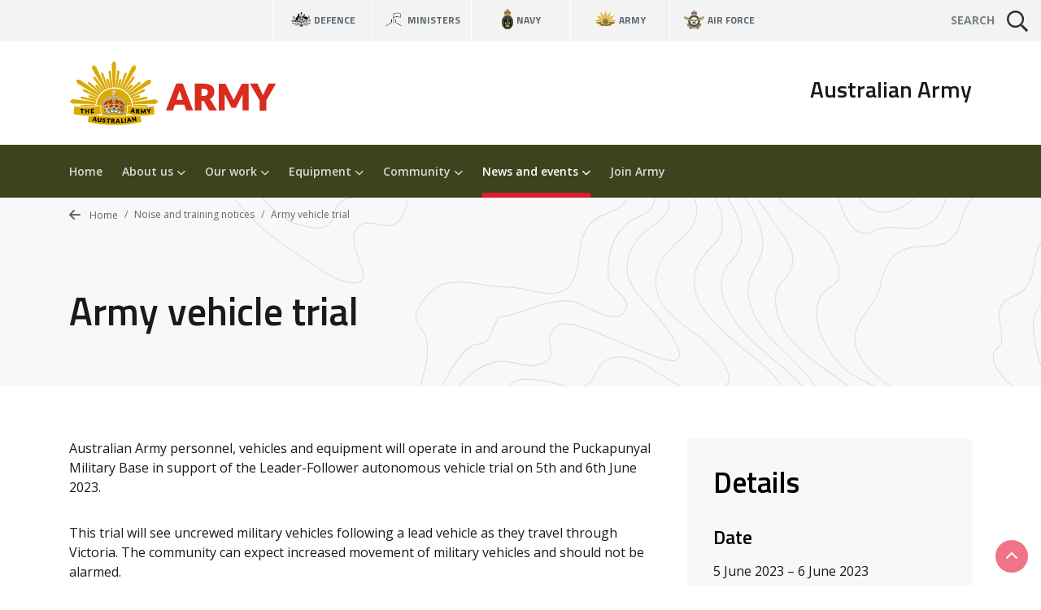

--- FILE ---
content_type: text/html; charset=UTF-8
request_url: https://www.army.gov.au/news-and-events/noise-and-training-notices/2023-06-05/army-vehicle-trial
body_size: 3249
content:

<!DOCTYPE html>
<html  lang="en" dir="ltr" prefix="og: https://ogp.me/ns#">
  <head>
    <meta charset="utf-8" />
<script async src="https://www.googletagmanager.com/gtag/js?id=G-MD7KKBDB0Q"></script>
<script>window.dataLayer = window.dataLayer || [];function gtag(){dataLayer.push(arguments)};gtag("js", new Date());gtag("set", "developer_id.dMDhkMT", true);gtag("config", "G-MD7KKBDB0Q", {"groups":"default","page_placeholder":"PLACEHOLDER_page_location"});gtag("config", "UA-2848578-7", {"groups":"default","anonymize_ip":true,"page_placeholder":"PLACEHOLDER_page_path"});gtag('config', 'G-0XT7NFV9ZS', {'name': 'govcms'}); gtag('govcms.send', 'pageview', {'anonymizeIp': true})</script>
<meta name="description" content="Australian Army personnel, vehicles and equipment will operate in and around the Puckapunyal Military Base in support of the Leader-Follower autonomous vehicle trial on 5th and 6th June 2023. This trial will see uncrewed military vehicles following a lead vehicle as they travel through Victoria. The community can expect increased movement of military vehicles and should not be alarmed." />
<link rel="canonical" href="https://www.army.gov.au/news-and-events/noise-and-training-notices/2023-06-05/army-vehicle-trial" />
<meta property="og:site_name" content="Australian Army" />
<meta property="og:type" content="article" />
<meta property="og:url" content="https://www.army.gov.au/news-and-events/noise-and-training-notices/2023-06-05/army-vehicle-trial" />
<meta property="og:title" content="Army vehicle trial" />
<meta property="og:description" content="Australian Army personnel, vehicles and equipment will operate in and around the Puckapunyal Military Base in support of the Leader-Follower autonomous vehicle trial on 5th and 6th June 2023. This trial will see uncrewed military vehicles following a lead vehicle as they travel through Victoria. The community can expect increased movement of military vehicles and should not be alarmed." />
<meta property="article:published_time" content="2023-06-05" />
<meta property="article:modified_time" content="2023-08-02T08:52:57+10:00" />
<meta name="dcterms.title" content="Army vehicle trial" />
<meta name="dcterms.publisher" content="Australian Army" />
<meta name="dcterms.date" content="2023-06-05" />
<meta name="dcterms.modified" content="2023-08-02T08:52:57+10:00" />
<meta name="twitter:card" content="summary" />
<meta name="twitter:description" content="Australian Army personnel, vehicles and equipment will operate in and around the Puckapunyal Military Base in support of the Leader-Follower autonomous vehicle trial on 5th and 6th June 2023. This trial will see uncrewed military vehicles following a lead vehicle as they travel through Victoria. The community can expect increased movement of military vehicles and should not be alarmed." />
<meta name="twitter:title" content="Army vehicle trial" />
<meta name="Generator" content="Drupal 10 (http://drupal.org) + GovCMS (http://govcms.gov.au)" />
<meta name="MobileOptimized" content="width" />
<meta name="HandheldFriendly" content="true" />
<meta name="viewport" content="width=device-width, initial-scale=1.0" />
<link rel="icon" href="/themes/custom/custom/defence8ui/favicon.ico" type="image/vnd.microsoft.icon" />

    <title>Army vehicle trial | Australian Army</title>
    <link rel="stylesheet" media="all" href="/sites/default/files/css/css_CWzwzWxG3eQEQtIu5hBBCSoVSajvzHtkeI27XvY4LD8.css?delta=0&amp;language=en&amp;theme=defence8ui&amp;include=eJxLSU1LzUtOtSjN1E_PyU9KzNEtLqnMycxL1ymuLC5JzdVPSixOBQAOqQ5T" />
<link rel="stylesheet" media="all" href="/sites/default/files/css/css_yLlPhGuZCT_a2Q1LuPlQ5CoOwY_p51x8IrVgu4HIctU.css?delta=1&amp;language=en&amp;theme=defence8ui&amp;include=eJxLSU1LzUtOtSjN1E_PyU9KzNEtLqnMycxL1ymuLC5JzdVPSixOBQAOqQ5T" />

    <div class="show-ie-notice">
	<div class="alert alert-info mb-0">
		<div class="container">
			<div class="row">
				<div class="col-12">
					<div class="mb-2">
						<h3>Outdated browser</h3>
						<p class="text-med">
							It seems you are using an outdated web browser not supported
							                  by this website which may effect your viewing experience.
							<br/>
							Please use
							<a href="https://www.microsoft.com/en-au/windows/microsoft-edge">Edge</a>
							or any other modern web browser.
						</p>
					</div>
					<a class="btn btn-primary" href="https://www.microsoft.com/en-au/windows/microsoft-edge" role="button" target="_blank">Learn more</a>
				</div>
			</div>
		</div>
	</div>
</div> 
    
  </head>
  <body>
        <a href="#main-content" class="visually-hidden focusable skip-link">
      Skip to main content
    </a>

    <div class="app">
        <def-application-container>
        
          <div class="dialog-off-canvas-main-canvas" data-off-canvas-main-canvas>
    <div class="layout-container">

  <header role="banner">
      <div>
    <div id="block-globalheader" class="settings-tray-editable" data-drupal-settingstray="editable">
  
    
      

            <def-navigation-global
  :form-show-site-list="false"
  form-query-param="keywords"
  theme="theme-light"
  :has-search="true"
  ministers-link="https://www.minister.defence.gov.au/"
  navy-link="https://www.navy.gov.au/"
  army-link="https://www.army.gov.au/"
  airforce-link="https://www.airforce.gov.au/"
></def-navigation-global>
<def-header
:form-show-site-list="false"
logo-image-light="/themes/custom/custom/defence8ui/images/army-logo.svg?updated20250801"
:active-from-url="true"
:items-secondary="[]"
:alt-json="true"
alert-text=""
form-query-param="keywords"
header-title="Australian Army"
logo-link="/"
:items-primary="[{ api: { url: '/api/menu_items/army-top-menu' }}]"
></def-header>
      
  </div>

  </div>

  </header>

  
  

  

  

  

  <main role="main">
    <a id="main-content" tabindex="-1"></a>
    <div class="layout-content">
        <div>
    <div data-drupal-messages-fallback class="hidden"></div><div id="block-defence8ui-mainpagecontent">
  
    
      
<article class="node-type-army-notice">

  

            
      
                
      
            
  <def-h1-breadcrumb
    title="Army vehicle trial"
    theme="theme-light"
    home-title="Home"
    home-link="/"
    :items='[{&quot;page&quot;:&quot;Noise and training notices&quot;,&quot;url&quot;:&quot;\/news-and-events\/noise-and-training-notices&quot;},{&quot;page&quot;:&quot;Army vehicle trial&quot;,&quot;url&quot;:&quot;&quot;}]'
  ></def-h1-breadcrumb>

  <div class="container">
    
  </div>

  <def-container-full-width>
    <def-container-padding-md>
      <div class="row">
        <div class="col-lg-8 mb-3">
          <def-content :use-slot="true">
            

            <p>Australian Army personnel, vehicles and equipment will operate in and around the Puckapunyal Military Base in support of the Leader-Follower autonomous vehicle trial on 5th and 6th June 2023.</p>
<p>This trial will see uncrewed military vehicles following a lead vehicle as they travel through Victoria. The community can expect increased movement of military vehicles and should not be alarmed.</p>
<p>The Australian Army appreciates the support of the community and recognises the traditional custodians of the land on which we operate, and pay our respects to Elders past, present and emerging.</p>
<p>For further information, contact Defence Media on <a href="tel:0261271999">(02) 6127 1999</a> or <a href="mailto:media@defence.gov.au">media@defence.gov.au</a></p>

      
          </def-content>
        </div>
        <div class="col-lg-4 mb-3">
          <def-panel-grey class="rounded p-2 mb-2">

            <def-content :use-slot="true">
              <h2 class="mb-2">Details</h2>
            </def-content>

            <div class="my-1">
              <h3 class="h4 mb-1">Date</h3>
                                                

            5 June 2023
       &ndash; 

            6 June 2023
      
                                          </div>

            <hr class="solid my-2">

            <div class="my-1">
              <h3 class="h4 mb-1">Location</h3>
              <div class="mb-1">
                

            Puckapunyal Military Base
      
              </div>
              <div>
                

                Queensland
        
              </div>
            </div>

          </def-panel-grey>

                  </div>
      </div>

    </def-container-padding-md>
  </def-container-full-width>
</article>

  </div>

  </div>

    </div>
    
    
  </main>

      <footer role="contentinfo">
        <div>
    <div id="block-globalfooter" class="settings-tray-editable" data-drupal-settingstray="editable">
  
    
      

            <def-footer-global
 social-title="Army Social Media"
  social-link="/social-media"
  acknowledgement-link="https://www.defence.gov.au/about/acknowledgment-to-country"
  :alt-json="true"
  :items='[
  {
    "title": "Contact us",
    "relative": "https://www.defence.gov.au/about/contact-us"
  },
  {
    "title": "Copyright",
    "relative": "https://www.defence.gov.au/copyright"
  },
  {
    "title": "Disclaimer",
    "relative": "https://www.defence.gov.au/disclaimer"
  },
  {
    "title": "Privacy",
    "relative": "https://www.defence.gov.au/privacy"
  },
  {
    "title": "Accessibility",
    "relative": "https://www.defence.gov.au/accessibility"
  }
]'
></def-footer-global>
      
  </div>

  </div>

    </footer>
  
</div>
  </div>

        
        </def-application-container>
    </div>

    <script type="application/json" data-drupal-selector="drupal-settings-json">{"path":{"baseUrl":"\/","pathPrefix":"","currentPath":"node\/361","currentPathIsAdmin":false,"isFront":false,"currentLanguage":"en"},"pluralDelimiter":"\u0003","suppressDeprecationErrors":true,"google_analytics":{"account":"G-MD7KKBDB0Q","trackOutbound":true,"trackMailto":true,"trackTel":true,"trackDownload":true,"trackDownloadExtensions":"7z|aac|arc|arj|asf|asx|avi|bin|csv|doc(x|m)?|dot(x|m)?|exe|flv|gif|gz|gzip|hqx|jar|jpe?g|js|mp(2|3|4|e?g)|mov(ie)?|msi|msp|pdf|phps|png|ppt(x|m)?|pot(x|m)?|pps(x|m)?|ppam|sld(x|m)?|thmx|qtm?|ra(m|r)?|sea|sit|tar|tgz|torrent|txt|wav|wma|wmv|wpd|xls(x|m|b)?|xlt(x|m)|xlam|xml|z|zip"},"user":{"uid":0,"permissionsHash":"e7250f8fc6f419324ded19dc5d817cf847d2de9f69617f9c857e729a3d5cee06"}}</script>
<script src="/sites/default/files/js/js_Zw5fkuecZvS0xWIVNJrPqVpd2xlKwsspgQUh2Qz4fRo.js?scope=footer&amp;delta=0&amp;language=en&amp;theme=defence8ui&amp;include=eJxdyTEKwCAMBdALKa7epkRNQyD8DIkFb9-x0PW9xTdjct_axHyQ1chjCinrm9ijgh4VSnUUcRfji0B2Ume0P7x-MyE9"></script>
<script src="/themes/custom/custom/defence8ui/js/vendors.js?t6z7zu"></script>
<script src="/sites/default/files/js/js_BktAVuW2KwUMKT-powo_IsHCFCcuOPO61SSItqhZnCw.js?scope=footer&amp;delta=2&amp;language=en&amp;theme=defence8ui&amp;include=eJxdyTEKwCAMBdALKa7epkRNQyD8DIkFb9-x0PW9xTdjct_axHyQ1chjCinrm9ijgh4VSnUUcRfji0B2Ume0P7x-MyE9"></script>
<script src="//kit.fontawesome.com/1ea527b36c.js" crossorigin="anonymous" rel="preload" as="script"></script>
<script src="//siteimproveanalytics.com/js/siteanalyze_87487.js" crossorigin="anonymous"></script>
<script src="/sites/default/files/js/js_0Qa2vQQAY5_bvhJh3OtKD5JDCm7s6ZR5uMxVNzGZyvQ.js?scope=footer&amp;delta=5&amp;language=en&amp;theme=defence8ui&amp;include=eJxdyTEKwCAMBdALKa7epkRNQyD8DIkFb9-x0PW9xTdjct_axHyQ1chjCinrm9ijgh4VSnUUcRfji0B2Ume0P7x-MyE9"></script>

  </body>
</html>


--- FILE ---
content_type: text/css
request_url: https://www.army.gov.au/sites/default/files/css/css_yLlPhGuZCT_a2Q1LuPlQ5CoOwY_p51x8IrVgu4HIctU.css?delta=1&language=en&theme=defence8ui&include=eJxLSU1LzUtOtSjN1E_PyU9KzNEtLqnMycxL1ymuLC5JzdVPSixOBQAOqQ5T
body_size: 50635
content:
@import url(https://fonts.googleapis.com/css?family=Open+Sans:400,600,700%7CTitillium+Web:400,600,700);
/* @license GPL-2.0-or-later https://www.drupal.org/licensing/faq */
:root{--blue:#007eb5;--indigo:#6610f2;--purple:#f8d147;--pink:#e83e8c;--red:#d61e1e;--orange:#fd7e14;--yellow:#ffc107;--green:#519541;--teal:#20c997;--cyan:#17a2b8;--white:#fff;--gray:#6c757d;--gray-dark:#343a40;--primary:#E31937;--secondary:#e6e6e6;--success:#007eb5;--info:#17a2b8;--warning:#ffc107;--danger:#d61e1e;--light:#f8f8f8;--dark:#242424;--breakpoint-xs:0;--breakpoint-sm:576px;--breakpoint-md:768px;--breakpoint-lg:992px;--breakpoint-xl:1200px;--font-family-sans-serif:-apple-system,BlinkMacSystemFont,"Segoe UI",Roboto,"Helvetica Neue",Arial,"Noto Sans","Liberation Sans",sans-serif,"Apple Color Emoji","Segoe UI Emoji","Segoe UI Symbol","Noto Color Emoji";--font-family-monospace:SFMono-Regular,Menlo,Monaco,Consolas,"Liberation Mono","Courier New",monospace}*,*::before,*::after{box-sizing:border-box}html{font-family:sans-serif;line-height:1.15;-webkit-text-size-adjust:100%;-webkit-tap-highlight-color:rgba(0,0,0,0)}article,aside,figcaption,figure,footer,header,hgroup,main,nav,section{display:block}body{margin:0;font-family:"Open Sans",sans-serif;font-size:1rem;font-weight:400;line-height:1.5;color:#1a1a1a;text-align:left;background-color:#fff}[tabindex="-1"]:focus:not(:focus-visible){outline:0 !important}hr{box-sizing:content-box;height:0;overflow:visible}h1,h2,h3,h4,h5,h6{margin-top:0;margin-bottom:.5rem}p{margin-top:0;margin-bottom:1rem}abbr[title],abbr[data-original-title]{text-decoration:underline;text-decoration:underline dotted;cursor:help;border-bottom:0;text-decoration-skip-ink:none}address{margin-bottom:1rem;font-style:normal;line-height:inherit}ol,ul,dl{margin-top:0;margin-bottom:1rem}ol ol,ul ul,ol ul,ul ol{margin-bottom:0}dt{font-weight:700}dd{margin-bottom:.5rem;margin-left:0}blockquote{margin:0 0 1rem}b,strong{font-weight:bolder}small{font-size:80%}sub,sup{position:relative;font-size:75%;line-height:0;vertical-align:baseline}sub{bottom:-.25em}sup{top:-.5em}a{color:#E31937;text-decoration:none;background-color:transparent}a:hover{color:#E31937;text-decoration:underline}a:not([href]):not([class]){color:inherit;text-decoration:none}a:not([href]):not([class]):hover{color:inherit;text-decoration:none}pre,code,kbd,samp{font-family:SFMono-Regular,Menlo,Monaco,Consolas,"Liberation Mono","Courier New",monospace;font-size:1em}pre{margin-top:0;margin-bottom:1rem;overflow:auto;-ms-overflow-style:scrollbar}figure{margin:0 0 1rem}img{vertical-align:middle;border-style:none}svg{overflow:hidden;vertical-align:middle}table{border-collapse:collapse}caption{padding-top:.75rem;padding-bottom:.75rem;color:#6c757d;text-align:left;caption-side:bottom}th{text-align:inherit;text-align:-webkit-match-parent}label{display:inline-block;margin-bottom:.5rem}button{border-radius:0}button:focus:not(:focus-visible){outline:0}input,button,select,optgroup,textarea{margin:0;font-family:inherit;font-size:inherit;line-height:inherit}button,input{overflow:visible}button,select{text-transform:none}[role="button"]{cursor:pointer}select{word-wrap:normal}button,[type="button"],[type="reset"],[type="submit"]{-webkit-appearance:button}button:not(:disabled),[type="button"]:not(:disabled),[type="reset"]:not(:disabled),[type="submit"]:not(:disabled){cursor:pointer}button::-moz-focus-inner,[type="button"]::-moz-focus-inner,[type="reset"]::-moz-focus-inner,[type="submit"]::-moz-focus-inner{padding:0;border-style:none}input[type="radio"],input[type="checkbox"]{box-sizing:border-box;padding:0}textarea{overflow:auto;resize:vertical}fieldset{min-width:0;padding:0;margin:0;border:0}legend{display:block;width:100%;max-width:100%;padding:0;margin-bottom:.5rem;font-size:1.5rem;line-height:inherit;color:inherit;white-space:normal}progress{vertical-align:baseline}[type="number"]::-webkit-inner-spin-button,[type="number"]::-webkit-outer-spin-button{height:auto}[type="search"]{outline-offset:-2px;-webkit-appearance:none}[type="search"]::-webkit-search-decoration{-webkit-appearance:none}::-webkit-file-upload-button{font:inherit;-webkit-appearance:button}output{display:inline-block}summary{display:list-item;cursor:pointer}template{display:none}[hidden]{display:none !important}h1,h2,h3,h4,h5,h6,.h1,.h2,.h3,.h4,.h5,.h6{margin-bottom:.5rem;font-family:"Titillium Web",sans-serif;font-weight:600;line-height:1.2;color:#000}h1,.h1{font-size:3rem}h2,.h2{font-size:2.25rem}h3,.h3{font-size:1.75rem}h4,.h4{font-size:1.5rem}h5,.h5{font-size:1.375rem}h6,.h6{font-size:1rem}.lead{font-size:1.25rem;font-weight:300}.display-1{font-size:6rem;font-weight:300;line-height:1.2}.display-2{font-size:5.5rem;font-weight:300;line-height:1.2}.display-3{font-size:4.5rem;font-weight:300;line-height:1.2}.display-4{font-size:3.5rem;font-weight:300;line-height:1.2}hr{margin-top:1rem;margin-bottom:1rem;border:0;border-top:1px solid rgba(0,0,0,0.1)}small,.small{font-size:.875rem;font-weight:400}mark,.mark{padding:.2em;background-color:#fcf8e3}.list-unstyled{padding-left:0;list-style:none}.list-inline{padding-left:0;list-style:none}.list-inline-item{display:inline-block}.list-inline-item:not(:last-child){margin-right:.5rem}.initialism{font-size:90%;text-transform:uppercase}.blockquote{margin-bottom:1rem;font-size:1.25rem}.blockquote-footer{display:block;font-size:.875rem;color:#6c757d}.blockquote-footer::before{content:"\2014\00A0"}.img-fluid{max-width:100%;height:auto}.img-thumbnail{padding:.25rem;background-color:#fff;border:1px solid #dee2e6;border-radius:.25rem;max-width:100%;height:auto}.figure{display:inline-block}.figure-img{margin-bottom:.5rem;line-height:1}.figure-caption{font-size:90%;color:#6c757d}code{font-size:87.5%;color:#e83e8c;word-wrap:break-word}a>code{color:inherit}kbd{padding:.2rem .4rem;font-size:87.5%;color:#fff;background-color:#212529;border-radius:.15rem}kbd kbd{padding:0;font-size:100%;font-weight:700}pre{display:block;font-size:87.5%;color:#212529}pre code{font-size:inherit;color:inherit;word-break:normal}.pre-scrollable{max-height:340px;overflow-y:scroll}.container,.container-fluid,.container-sm,.container-md,.container-lg,.container-xl{width:100%;padding-right:15px;padding-left:15px;margin-right:auto;margin-left:auto}@media (min-width:576px){.container,.container-sm{max-width:540px}}@media (min-width:768px){.container,.container-sm,.container-md{max-width:720px}}@media (min-width:992px){.container,.container-sm,.container-md,.container-lg{max-width:960px}}@media (min-width:1200px){.container,.container-sm,.container-md,.container-lg,.container-xl{max-width:1140px}}.row{display:flex;flex-wrap:wrap;margin-right:-15px;margin-left:-15px}.no-gutters{margin-right:0;margin-left:0}.no-gutters>.col,.no-gutters>[class*="col-"]{padding-right:0;padding-left:0}.col-1,.col-2,.col-3,.col-4,.col-5,.col-6,.col-7,.col-8,.col-9,.col-10,.col-11,.col-12,.col,.col-auto,.col-sm-1,.col-sm-2,.col-sm-3,.col-sm-4,.col-sm-5,.col-sm-6,.col-sm-7,.col-sm-8,.col-sm-9,.col-sm-10,.col-sm-11,.col-sm-12,.col-sm,.col-sm-auto,.col-md-1,.col-md-2,.col-md-3,.col-md-4,.col-md-5,.col-md-6,.col-md-7,.col-md-8,.col-md-9,.col-md-10,.col-md-11,.col-md-12,.col-md,.col-md-auto,.col-lg-1,.col-lg-2,.col-lg-3,.col-lg-4,.col-lg-5,.col-lg-6,.col-lg-7,.col-lg-8,.col-lg-9,.col-lg-10,.col-lg-11,.col-lg-12,.col-lg,.col-lg-auto,.col-xl-1,.col-xl-2,.col-xl-3,.col-xl-4,.col-xl-5,.col-xl-6,.col-xl-7,.col-xl-8,.col-xl-9,.col-xl-10,.col-xl-11,.col-xl-12,.col-xl,.col-xl-auto{position:relative;width:100%;padding-right:15px;padding-left:15px}.col{flex-basis:0;flex-grow:1;max-width:100%}.row-cols-1>*{flex:0 0 100%;max-width:100%}.row-cols-2>*{flex:0 0 50%;max-width:50%}.row-cols-3>*{flex:0 0 33.33333%;max-width:33.33333%}.row-cols-4>*{flex:0 0 25%;max-width:25%}.row-cols-5>*{flex:0 0 20%;max-width:20%}.row-cols-6>*{flex:0 0 16.66667%;max-width:16.66667%}.col-auto{flex:0 0 auto;width:auto;max-width:100%}.col-1{flex:0 0 8.33333%;max-width:8.33333%}.col-2{flex:0 0 16.66667%;max-width:16.66667%}.col-3{flex:0 0 25%;max-width:25%}.col-4{flex:0 0 33.33333%;max-width:33.33333%}.col-5{flex:0 0 41.66667%;max-width:41.66667%}.col-6{flex:0 0 50%;max-width:50%}.col-7{flex:0 0 58.33333%;max-width:58.33333%}.col-8{flex:0 0 66.66667%;max-width:66.66667%}.col-9{flex:0 0 75%;max-width:75%}.col-10{flex:0 0 83.33333%;max-width:83.33333%}.col-11{flex:0 0 91.66667%;max-width:91.66667%}.col-12{flex:0 0 100%;max-width:100%}.order-first{order:-1}.order-last{order:13}.order-0{order:0}.order-1{order:1}.order-2{order:2}.order-3{order:3}.order-4{order:4}.order-5{order:5}.order-6{order:6}.order-7{order:7}.order-8{order:8}.order-9{order:9}.order-10{order:10}.order-11{order:11}.order-12{order:12}.offset-1{margin-left:8.33333%}.offset-2{margin-left:16.66667%}.offset-3{margin-left:25%}.offset-4{margin-left:33.33333%}.offset-5{margin-left:41.66667%}.offset-6{margin-left:50%}.offset-7{margin-left:58.33333%}.offset-8{margin-left:66.66667%}.offset-9{margin-left:75%}.offset-10{margin-left:83.33333%}.offset-11{margin-left:91.66667%}@media (min-width:576px){.col-sm{flex-basis:0;flex-grow:1;max-width:100%}.row-cols-sm-1>*{flex:0 0 100%;max-width:100%}.row-cols-sm-2>*{flex:0 0 50%;max-width:50%}.row-cols-sm-3>*{flex:0 0 33.33333%;max-width:33.33333%}.row-cols-sm-4>*{flex:0 0 25%;max-width:25%}.row-cols-sm-5>*{flex:0 0 20%;max-width:20%}.row-cols-sm-6>*{flex:0 0 16.66667%;max-width:16.66667%}.col-sm-auto{flex:0 0 auto;width:auto;max-width:100%}.col-sm-1{flex:0 0 8.33333%;max-width:8.33333%}.col-sm-2{flex:0 0 16.66667%;max-width:16.66667%}.col-sm-3{flex:0 0 25%;max-width:25%}.col-sm-4{flex:0 0 33.33333%;max-width:33.33333%}.col-sm-5{flex:0 0 41.66667%;max-width:41.66667%}.col-sm-6{flex:0 0 50%;max-width:50%}.col-sm-7{flex:0 0 58.33333%;max-width:58.33333%}.col-sm-8{flex:0 0 66.66667%;max-width:66.66667%}.col-sm-9{flex:0 0 75%;max-width:75%}.col-sm-10{flex:0 0 83.33333%;max-width:83.33333%}.col-sm-11{flex:0 0 91.66667%;max-width:91.66667%}.col-sm-12{flex:0 0 100%;max-width:100%}.order-sm-first{order:-1}.order-sm-last{order:13}.order-sm-0{order:0}.order-sm-1{order:1}.order-sm-2{order:2}.order-sm-3{order:3}.order-sm-4{order:4}.order-sm-5{order:5}.order-sm-6{order:6}.order-sm-7{order:7}.order-sm-8{order:8}.order-sm-9{order:9}.order-sm-10{order:10}.order-sm-11{order:11}.order-sm-12{order:12}.offset-sm-0{margin-left:0}.offset-sm-1{margin-left:8.33333%}.offset-sm-2{margin-left:16.66667%}.offset-sm-3{margin-left:25%}.offset-sm-4{margin-left:33.33333%}.offset-sm-5{margin-left:41.66667%}.offset-sm-6{margin-left:50%}.offset-sm-7{margin-left:58.33333%}.offset-sm-8{margin-left:66.66667%}.offset-sm-9{margin-left:75%}.offset-sm-10{margin-left:83.33333%}.offset-sm-11{margin-left:91.66667%}}@media (min-width:768px){.col-md{flex-basis:0;flex-grow:1;max-width:100%}.row-cols-md-1>*{flex:0 0 100%;max-width:100%}.row-cols-md-2>*{flex:0 0 50%;max-width:50%}.row-cols-md-3>*{flex:0 0 33.33333%;max-width:33.33333%}.row-cols-md-4>*{flex:0 0 25%;max-width:25%}.row-cols-md-5>*{flex:0 0 20%;max-width:20%}.row-cols-md-6>*{flex:0 0 16.66667%;max-width:16.66667%}.col-md-auto{flex:0 0 auto;width:auto;max-width:100%}.col-md-1{flex:0 0 8.33333%;max-width:8.33333%}.col-md-2{flex:0 0 16.66667%;max-width:16.66667%}.col-md-3{flex:0 0 25%;max-width:25%}.col-md-4{flex:0 0 33.33333%;max-width:33.33333%}.col-md-5{flex:0 0 41.66667%;max-width:41.66667%}.col-md-6{flex:0 0 50%;max-width:50%}.col-md-7{flex:0 0 58.33333%;max-width:58.33333%}.col-md-8{flex:0 0 66.66667%;max-width:66.66667%}.col-md-9{flex:0 0 75%;max-width:75%}.col-md-10{flex:0 0 83.33333%;max-width:83.33333%}.col-md-11{flex:0 0 91.66667%;max-width:91.66667%}.col-md-12{flex:0 0 100%;max-width:100%}.order-md-first{order:-1}.order-md-last{order:13}.order-md-0{order:0}.order-md-1{order:1}.order-md-2{order:2}.order-md-3{order:3}.order-md-4{order:4}.order-md-5{order:5}.order-md-6{order:6}.order-md-7{order:7}.order-md-8{order:8}.order-md-9{order:9}.order-md-10{order:10}.order-md-11{order:11}.order-md-12{order:12}.offset-md-0{margin-left:0}.offset-md-1{margin-left:8.33333%}.offset-md-2{margin-left:16.66667%}.offset-md-3{margin-left:25%}.offset-md-4{margin-left:33.33333%}.offset-md-5{margin-left:41.66667%}.offset-md-6{margin-left:50%}.offset-md-7{margin-left:58.33333%}.offset-md-8{margin-left:66.66667%}.offset-md-9{margin-left:75%}.offset-md-10{margin-left:83.33333%}.offset-md-11{margin-left:91.66667%}}@media (min-width:992px){.col-lg{flex-basis:0;flex-grow:1;max-width:100%}.row-cols-lg-1>*{flex:0 0 100%;max-width:100%}.row-cols-lg-2>*{flex:0 0 50%;max-width:50%}.row-cols-lg-3>*{flex:0 0 33.33333%;max-width:33.33333%}.row-cols-lg-4>*{flex:0 0 25%;max-width:25%}.row-cols-lg-5>*{flex:0 0 20%;max-width:20%}.row-cols-lg-6>*{flex:0 0 16.66667%;max-width:16.66667%}.col-lg-auto{flex:0 0 auto;width:auto;max-width:100%}.col-lg-1{flex:0 0 8.33333%;max-width:8.33333%}.col-lg-2{flex:0 0 16.66667%;max-width:16.66667%}.col-lg-3{flex:0 0 25%;max-width:25%}.col-lg-4{flex:0 0 33.33333%;max-width:33.33333%}.col-lg-5{flex:0 0 41.66667%;max-width:41.66667%}.col-lg-6{flex:0 0 50%;max-width:50%}.col-lg-7{flex:0 0 58.33333%;max-width:58.33333%}.col-lg-8{flex:0 0 66.66667%;max-width:66.66667%}.col-lg-9{flex:0 0 75%;max-width:75%}.col-lg-10{flex:0 0 83.33333%;max-width:83.33333%}.col-lg-11{flex:0 0 91.66667%;max-width:91.66667%}.col-lg-12{flex:0 0 100%;max-width:100%}.order-lg-first{order:-1}.order-lg-last{order:13}.order-lg-0{order:0}.order-lg-1{order:1}.order-lg-2{order:2}.order-lg-3{order:3}.order-lg-4{order:4}.order-lg-5{order:5}.order-lg-6{order:6}.order-lg-7{order:7}.order-lg-8{order:8}.order-lg-9{order:9}.order-lg-10{order:10}.order-lg-11{order:11}.order-lg-12{order:12}.offset-lg-0{margin-left:0}.offset-lg-1{margin-left:8.33333%}.offset-lg-2{margin-left:16.66667%}.offset-lg-3{margin-left:25%}.offset-lg-4{margin-left:33.33333%}.offset-lg-5{margin-left:41.66667%}.offset-lg-6{margin-left:50%}.offset-lg-7{margin-left:58.33333%}.offset-lg-8{margin-left:66.66667%}.offset-lg-9{margin-left:75%}.offset-lg-10{margin-left:83.33333%}.offset-lg-11{margin-left:91.66667%}}@media (min-width:1200px){.col-xl{flex-basis:0;flex-grow:1;max-width:100%}.row-cols-xl-1>*{flex:0 0 100%;max-width:100%}.row-cols-xl-2>*{flex:0 0 50%;max-width:50%}.row-cols-xl-3>*{flex:0 0 33.33333%;max-width:33.33333%}.row-cols-xl-4>*{flex:0 0 25%;max-width:25%}.row-cols-xl-5>*{flex:0 0 20%;max-width:20%}.row-cols-xl-6>*{flex:0 0 16.66667%;max-width:16.66667%}.col-xl-auto{flex:0 0 auto;width:auto;max-width:100%}.col-xl-1{flex:0 0 8.33333%;max-width:8.33333%}.col-xl-2{flex:0 0 16.66667%;max-width:16.66667%}.col-xl-3{flex:0 0 25%;max-width:25%}.col-xl-4{flex:0 0 33.33333%;max-width:33.33333%}.col-xl-5{flex:0 0 41.66667%;max-width:41.66667%}.col-xl-6{flex:0 0 50%;max-width:50%}.col-xl-7{flex:0 0 58.33333%;max-width:58.33333%}.col-xl-8{flex:0 0 66.66667%;max-width:66.66667%}.col-xl-9{flex:0 0 75%;max-width:75%}.col-xl-10{flex:0 0 83.33333%;max-width:83.33333%}.col-xl-11{flex:0 0 91.66667%;max-width:91.66667%}.col-xl-12{flex:0 0 100%;max-width:100%}.order-xl-first{order:-1}.order-xl-last{order:13}.order-xl-0{order:0}.order-xl-1{order:1}.order-xl-2{order:2}.order-xl-3{order:3}.order-xl-4{order:4}.order-xl-5{order:5}.order-xl-6{order:6}.order-xl-7{order:7}.order-xl-8{order:8}.order-xl-9{order:9}.order-xl-10{order:10}.order-xl-11{order:11}.order-xl-12{order:12}.offset-xl-0{margin-left:0}.offset-xl-1{margin-left:8.33333%}.offset-xl-2{margin-left:16.66667%}.offset-xl-3{margin-left:25%}.offset-xl-4{margin-left:33.33333%}.offset-xl-5{margin-left:41.66667%}.offset-xl-6{margin-left:50%}.offset-xl-7{margin-left:58.33333%}.offset-xl-8{margin-left:66.66667%}.offset-xl-9{margin-left:75%}.offset-xl-10{margin-left:83.33333%}.offset-xl-11{margin-left:91.66667%}}.table{width:100%;margin-bottom:1rem;color:#1a1a1a}.table th,.table td{padding:.75rem;vertical-align:top;border-top:1px solid #c0c6c7}.table thead th{vertical-align:bottom;border-bottom:2px solid #c0c6c7}.table tbody+tbody{border-top:2px solid #c0c6c7}.table-sm th,.table-sm td{padding:.3rem}.table-bordered{border:1px solid #c0c6c7}.table-bordered th,.table-bordered td{border:1px solid #c0c6c7}.table-bordered thead th,.table-bordered thead td{border-bottom-width:2px}.table-borderless th,.table-borderless td,.table-borderless thead th,.table-borderless tbody+tbody{border:0}.table-striped tbody tr:nth-of-type(odd){background-color:rgba(0,0,0,0.05)}.table-hover tbody tr:hover{color:#1a1a1a;background-color:rgba(0,0,0,0.075)}.table-primary,.table-primary>th,.table-primary>td{background-color:#f7bfc7}.table-primary th,.table-primary td,.table-primary thead th,.table-primary tbody+tbody{border-color:#f08797}.table-hover .table-primary:hover{background-color:#f4a8b3}.table-hover .table-primary:hover>td,.table-hover .table-primary:hover>th{background-color:#f4a8b3}.table-secondary,.table-secondary>th,.table-secondary>td{background-color:#f8f8f8}.table-secondary th,.table-secondary td,.table-secondary thead th,.table-secondary tbody+tbody{border-color:#f2f2f2}.table-hover .table-secondary:hover{background-color:#ebebeb}.table-hover .table-secondary:hover>td,.table-hover .table-secondary:hover>th{background-color:#ebebeb}.table-success,.table-success>th,.table-success>td{background-color:#b8dbea}.table-success th,.table-success td,.table-success thead th,.table-success tbody+tbody{border-color:#7abcd9}.table-hover .table-success:hover{background-color:#a4d1e4}.table-hover .table-success:hover>td,.table-hover .table-success:hover>th{background-color:#a4d1e4}.table-info,.table-info>th,.table-info>td{background-color:#bee5eb}.table-info th,.table-info td,.table-info thead th,.table-info tbody+tbody{border-color:#86cfda}.table-hover .table-info:hover{background-color:#abdde5}.table-hover .table-info:hover>td,.table-hover .table-info:hover>th{background-color:#abdde5}.table-warning,.table-warning>th,.table-warning>td{background-color:#ffeeba}.table-warning th,.table-warning td,.table-warning thead th,.table-warning tbody+tbody{border-color:#ffdf7e}.table-hover .table-warning:hover{background-color:#ffe8a1}.table-hover .table-warning:hover>td,.table-hover .table-warning:hover>th{background-color:#ffe8a1}.table-danger,.table-danger>th,.table-danger>td{background-color:#f4c0c0}.table-danger th,.table-danger td,.table-danger thead th,.table-danger tbody+tbody{border-color:#ea8a8a}.table-hover .table-danger:hover{background-color:#f0aaaa}.table-hover .table-danger:hover>td,.table-hover .table-danger:hover>th{background-color:#f0aaaa}.table-light,.table-light>th,.table-light>td{background-color:#fdfdfd}.table-light th,.table-light td,.table-light thead th,.table-light tbody+tbody{border-color:#fbfbfb}.table-hover .table-light:hover{background-color:#f0f0f0}.table-hover .table-light:hover>td,.table-hover .table-light:hover>th{background-color:#f0f0f0}.table-dark,.table-dark>th,.table-dark>td{background-color:#c2c2c2}.table-dark th,.table-dark td,.table-dark thead th,.table-dark tbody+tbody{border-color:#8d8d8d}.table-hover .table-dark:hover{background-color:#b5b5b5}.table-hover .table-dark:hover>td,.table-hover .table-dark:hover>th{background-color:#b5b5b5}.table-active,.table-active>th,.table-active>td{background-color:rgba(0,0,0,0.075)}.table-hover .table-active:hover{background-color:rgba(0,0,0,0.075)}.table-hover .table-active:hover>td,.table-hover .table-active:hover>th{background-color:rgba(0,0,0,0.075)}.table .thead-dark th{color:#fff;background-color:#343a40;border-color:#454d55}.table .thead-light th{color:#495057;background-color:#e9ecef;border-color:#c0c6c7}.table-dark{color:#fff;background-color:#343a40}.table-dark th,.table-dark td,.table-dark thead th{border-color:#454d55}.table-dark.table-bordered{border:0}.table-dark.table-striped tbody tr:nth-of-type(odd){background-color:rgba(255,255,255,0.05)}.table-dark.table-hover tbody tr:hover{color:#fff;background-color:rgba(255,255,255,0.075)}@media (max-width:575.98px){.table-responsive-sm{display:block;width:100%;overflow-x:auto;-webkit-overflow-scrolling:touch}.table-responsive-sm>.table-bordered{border:0}}@media (max-width:767.98px){.table-responsive-md{display:block;width:100%;overflow-x:auto;-webkit-overflow-scrolling:touch}.table-responsive-md>.table-bordered{border:0}}@media (max-width:991.98px){.table-responsive-lg{display:block;width:100%;overflow-x:auto;-webkit-overflow-scrolling:touch}.table-responsive-lg>.table-bordered{border:0}}@media (max-width:1199.98px){.table-responsive-xl{display:block;width:100%;overflow-x:auto;-webkit-overflow-scrolling:touch}.table-responsive-xl>.table-bordered{border:0}}.table-responsive{display:block;width:100%;overflow-x:auto;-webkit-overflow-scrolling:touch}.table-responsive>.table-bordered{border:0}.form-control{display:block;width:100%;height:50px;padding:.375rem .75rem;font-size:1rem;font-weight:400;line-height:1.5;color:#000;background-color:#fff;background-clip:padding-box;border:1px solid #c0c6c7;border-radius:.25rem;transition:border-color 0.15s ease-in-out,box-shadow 0.15s ease-in-out}@media (prefers-reduced-motion:reduce){.form-control{transition:none}}.form-control::-ms-expand{background-color:transparent;border:0}.form-control:focus{color:#000;background-color:#fff;border-color:#9ba7af;outline:0;box-shadow:0 0 0 .15rem rgba(90,103,112,0.25)}.form-control::placeholder{color:gray;opacity:1}.form-control:disabled,.form-control[readonly]{background-color:#e9ecef;opacity:1}input[type="date"].form-control,input[type="time"].form-control,input[type="datetime-local"].form-control,input[type="month"].form-control{appearance:none}select.form-control:-moz-focusring{color:transparent;text-shadow:0 0 0 #000}select.form-control:focus::-ms-value{color:#000;background-color:#fff}.form-control-file,.form-control-range{display:block;width:100%}.col-form-label{padding-top:calc(.375rem + 1px);padding-bottom:calc(.375rem + 1px);margin-bottom:0;font-size:inherit;line-height:1.5}.col-form-label-lg{padding-top:calc(.5rem + 1px);padding-bottom:calc(.5rem + 1px);font-size:1.25rem;line-height:1.5}.col-form-label-sm{padding-top:calc(.25rem + 1px);padding-bottom:calc(.25rem + 1px);font-size:.875rem;line-height:1.5}.form-control-plaintext{display:block;width:100%;padding:.375rem 0;margin-bottom:0;font-size:1rem;line-height:1.5;color:#1a1a1a;background-color:transparent;border:solid transparent;border-width:1px 0}.form-control-plaintext.form-control-sm,.form-control-plaintext.form-control-lg{padding-right:0;padding-left:0}.form-control-sm{height:calc(1.5em + .5rem + 2px);padding:.25rem .5rem;font-size:.875rem;line-height:1.5;border-radius:.15rem}.form-control-lg{height:calc(1.5em + 1rem + 2px);padding:.5rem 2rem;font-size:1.25rem;line-height:1.5;border-radius:.5rem}select.form-control[size],select.form-control[multiple]{height:auto}textarea.form-control{height:auto}.form-group{margin-bottom:2rem}.form-text{display:block;margin-top:.25rem}.form-row{display:flex;flex-wrap:wrap;margin-right:-5px;margin-left:-5px}.form-row>.col,.form-row>[class*="col-"]{padding-right:5px;padding-left:5px}.form-check{position:relative;display:block;padding-left:1.25rem}.form-check-input{position:absolute;margin-top:.3rem;margin-left:-1.25rem}.form-check-input[disabled] ~ .form-check-label,.form-check-input:disabled ~ .form-check-label{color:#6c757d}.form-check-label{margin-bottom:0}.form-check-inline{display:inline-flex;align-items:center;padding-left:0;margin-right:.75rem}.form-check-inline .form-check-input{position:static;margin-top:0;margin-right:.3125rem;margin-left:0}.valid-feedback{display:none;width:100%;margin-top:.25rem;font-size:.875rem;color:#007eb5}.valid-tooltip{position:absolute;top:100%;left:0;z-index:5;display:none;max-width:100%;padding:.25rem .5rem;margin-top:.1rem;font-size:.875rem;line-height:1.5;color:#fff;background-color:rgba(0,126,181,0.9);border-radius:.25rem}.form-row>.col>.valid-tooltip,.form-row>[class*="col-"]>.valid-tooltip{left:5px}.was-validated :valid ~ .valid-feedback,.was-validated :valid ~ .valid-tooltip,.is-valid ~ .valid-feedback,.is-valid ~ .valid-tooltip{display:block}.was-validated .form-control:valid,.form-control.is-valid{border-color:#007eb5;padding-right:calc(1.5em + .75rem) !important;background-image:url("data:image/svg+xml,%3csvg xmlns='http://www.w3.org/2000/svg' width='8' height='8' viewBox='0 0 8 8'%3e%3cpath fill='%23007eb5' d='M2.3 6.73L.6 4.53c-.4-1.04.46-1.4 1.1-.8l1.1 1.4 3.4-3.8c.6-.63 1.6-.27 1.2.7l-4 4.6c-.43.5-.8.4-1.1.1z'/%3e%3c/svg%3e");background-repeat:no-repeat;background-position:right calc(.375em + .1875rem) center;background-size:calc(.75em + .375rem) calc(.75em + .375rem)}.was-validated .form-control:valid:focus,.form-control.is-valid:focus{border-color:#007eb5;box-shadow:0 0 0 .15rem rgba(0,126,181,0.25)}.was-validated select.form-control:valid,select.form-control.is-valid{padding-right:3rem !important;background-position:right 1.5rem center}.was-validated textarea.form-control:valid,textarea.form-control.is-valid{padding-right:calc(1.5em + .75rem);background-position:top calc(.375em + .1875rem) right calc(.375em + .1875rem)}.was-validated .custom-select:valid,.custom-select.is-valid{border-color:#007eb5;padding-right:calc(.75em + 2.3125rem) !important;background:url("data:image/svg+xml,%3csvg xmlns='http://www.w3.org/2000/svg' width='4' height='5' viewBox='0 0 4 5'%3e%3cpath fill='%23343a40' d='M2 0L0 2h4zm0 5L0 3h4z'/%3e%3c/svg%3e") right .75rem center/8px 10px no-repeat,#fff url("data:image/svg+xml,%3csvg xmlns='http://www.w3.org/2000/svg' width='8' height='8' viewBox='0 0 8 8'%3e%3cpath fill='%23007eb5' d='M2.3 6.73L.6 4.53c-.4-1.04.46-1.4 1.1-.8l1.1 1.4 3.4-3.8c.6-.63 1.6-.27 1.2.7l-4 4.6c-.43.5-.8.4-1.1.1z'/%3e%3c/svg%3e") center right 1.75rem/calc(.75em + .375rem) calc(.75em + .375rem) no-repeat}.was-validated .custom-select:valid:focus,.custom-select.is-valid:focus{border-color:#007eb5;box-shadow:0 0 0 .15rem rgba(0,126,181,0.25)}.was-validated .form-check-input:valid ~ .form-check-label,.form-check-input.is-valid ~ .form-check-label{color:#007eb5}.was-validated .form-check-input:valid ~ .valid-feedback,.was-validated .form-check-input:valid ~ .valid-tooltip,.form-check-input.is-valid ~ .valid-feedback,.form-check-input.is-valid ~ .valid-tooltip{display:block}.was-validated .custom-control-input:valid ~ .custom-control-label,.custom-control-input.is-valid ~ .custom-control-label{color:#007eb5}.was-validated .custom-control-input:valid ~ .custom-control-label::before,.custom-control-input.is-valid ~ .custom-control-label::before{border-color:#007eb5}.was-validated .custom-control-input:valid:checked ~ .custom-control-label::before,.custom-control-input.is-valid:checked ~ .custom-control-label::before{border-color:#00a2e8;background-color:#00a2e8}.was-validated .custom-control-input:valid:focus ~ .custom-control-label::before,.custom-control-input.is-valid:focus ~ .custom-control-label::before{box-shadow:0 0 0 .15rem rgba(0,126,181,0.25)}.was-validated .custom-control-input:valid:focus:not(:checked) ~ .custom-control-label::before,.custom-control-input.is-valid:focus:not(:checked) ~ .custom-control-label::before{border-color:#007eb5}.was-validated .custom-file-input:valid ~ .custom-file-label,.custom-file-input.is-valid ~ .custom-file-label{border-color:#007eb5}.was-validated .custom-file-input:valid:focus ~ .custom-file-label,.custom-file-input.is-valid:focus ~ .custom-file-label{border-color:#007eb5;box-shadow:0 0 0 .15rem rgba(0,126,181,0.25)}.invalid-feedback{display:none;width:100%;margin-top:.25rem;font-size:.875rem;color:#d61e1e}.invalid-tooltip{position:absolute;top:100%;left:0;z-index:5;display:none;max-width:100%;padding:.25rem .5rem;margin-top:.1rem;font-size:.875rem;line-height:1.5;color:#fff;background-color:rgba(214,30,30,0.9);border-radius:.25rem}.form-row>.col>.invalid-tooltip,.form-row>[class*="col-"]>.invalid-tooltip{left:5px}.was-validated :invalid ~ .invalid-feedback,.was-validated :invalid ~ .invalid-tooltip,.is-invalid ~ .invalid-feedback,.is-invalid ~ .invalid-tooltip{display:block}.was-validated .form-control:invalid,.form-control.is-invalid{border-color:#d61e1e;padding-right:calc(1.5em + .75rem) !important;background-image:url("data:image/svg+xml,%3csvg xmlns='http://www.w3.org/2000/svg' width='12' height='12' fill='none' stroke='%23d61e1e' viewBox='0 0 12 12'%3e%3ccircle cx='6' cy='6' r='4.5'/%3e%3cpath stroke-linejoin='round' d='M5.8 3.6h.4L6 6.5z'/%3e%3ccircle cx='6' cy='8.2' r='.6' fill='%23d61e1e' stroke='none'/%3e%3c/svg%3e");background-repeat:no-repeat;background-position:right calc(.375em + .1875rem) center;background-size:calc(.75em + .375rem) calc(.75em + .375rem)}.was-validated .form-control:invalid:focus,.form-control.is-invalid:focus{border-color:#d61e1e;box-shadow:0 0 0 .15rem rgba(214,30,30,0.25)}.was-validated select.form-control:invalid,select.form-control.is-invalid{padding-right:3rem !important;background-position:right 1.5rem center}.was-validated textarea.form-control:invalid,textarea.form-control.is-invalid{padding-right:calc(1.5em + .75rem);background-position:top calc(.375em + .1875rem) right calc(.375em + .1875rem)}.was-validated .custom-select:invalid,.custom-select.is-invalid{border-color:#d61e1e;padding-right:calc(.75em + 2.3125rem) !important;background:url("data:image/svg+xml,%3csvg xmlns='http://www.w3.org/2000/svg' width='4' height='5' viewBox='0 0 4 5'%3e%3cpath fill='%23343a40' d='M2 0L0 2h4zm0 5L0 3h4z'/%3e%3c/svg%3e") right .75rem center/8px 10px no-repeat,#fff url("data:image/svg+xml,%3csvg xmlns='http://www.w3.org/2000/svg' width='12' height='12' fill='none' stroke='%23d61e1e' viewBox='0 0 12 12'%3e%3ccircle cx='6' cy='6' r='4.5'/%3e%3cpath stroke-linejoin='round' d='M5.8 3.6h.4L6 6.5z'/%3e%3ccircle cx='6' cy='8.2' r='.6' fill='%23d61e1e' stroke='none'/%3e%3c/svg%3e") center right 1.75rem/calc(.75em + .375rem) calc(.75em + .375rem) no-repeat}.was-validated .custom-select:invalid:focus,.custom-select.is-invalid:focus{border-color:#d61e1e;box-shadow:0 0 0 .15rem rgba(214,30,30,0.25)}.was-validated .form-check-input:invalid ~ .form-check-label,.form-check-input.is-invalid ~ .form-check-label{color:#d61e1e}.was-validated .form-check-input:invalid ~ .invalid-feedback,.was-validated .form-check-input:invalid ~ .invalid-tooltip,.form-check-input.is-invalid ~ .invalid-feedback,.form-check-input.is-invalid ~ .invalid-tooltip{display:block}.was-validated .custom-control-input:invalid ~ .custom-control-label,.custom-control-input.is-invalid ~ .custom-control-label{color:#d61e1e}.was-validated .custom-control-input:invalid ~ .custom-control-label::before,.custom-control-input.is-invalid ~ .custom-control-label::before{border-color:#d61e1e}.was-validated .custom-control-input:invalid:checked ~ .custom-control-label::before,.custom-control-input.is-invalid:checked ~ .custom-control-label::before{border-color:#e54242;background-color:#e54242}.was-validated .custom-control-input:invalid:focus ~ .custom-control-label::before,.custom-control-input.is-invalid:focus ~ .custom-control-label::before{box-shadow:0 0 0 .15rem rgba(214,30,30,0.25)}.was-validated .custom-control-input:invalid:focus:not(:checked) ~ .custom-control-label::before,.custom-control-input.is-invalid:focus:not(:checked) ~ .custom-control-label::before{border-color:#d61e1e}.was-validated .custom-file-input:invalid ~ .custom-file-label,.custom-file-input.is-invalid ~ .custom-file-label{border-color:#d61e1e}.was-validated .custom-file-input:invalid:focus ~ .custom-file-label,.custom-file-input.is-invalid:focus ~ .custom-file-label{border-color:#d61e1e;box-shadow:0 0 0 .15rem rgba(214,30,30,0.25)}.form-inline{display:flex;flex-flow:row wrap;align-items:center}.form-inline .form-check{width:100%}@media (min-width:576px){.form-inline label{display:flex;align-items:center;justify-content:center;margin-bottom:0}.form-inline .form-group{display:flex;flex:0 0 auto;flex-flow:row wrap;align-items:center;margin-bottom:0}.form-inline .form-control{display:inline-block;width:auto;vertical-align:middle}.form-inline .form-control-plaintext{display:inline-block}.form-inline .input-group,.form-inline .custom-select{width:auto}.form-inline .form-check{display:flex;align-items:center;justify-content:center;width:auto;padding-left:0}.form-inline .form-check-input{position:relative;flex-shrink:0;margin-top:0;margin-right:.25rem;margin-left:0}.form-inline .custom-control{align-items:center;justify-content:center}.form-inline .custom-control-label{margin-bottom:0}}.btn{display:inline-block;font-family:"Titillium Web",sans-serif;font-weight:700;color:#1a1a1a;text-align:center;vertical-align:middle;user-select:none;background-color:transparent;border:1px solid transparent;padding:.78rem 1.8rem;font-size:.875rem;line-height:1.5;border-radius:.5rem;transition:color 0.15s ease-in-out,background-color 0.15s ease-in-out,border-color 0.15s ease-in-out,box-shadow 0.15s ease-in-out}@media (prefers-reduced-motion:reduce){.btn{transition:none}}.btn:hover{color:#1a1a1a;text-decoration:none}.btn:focus,.btn.focus{outline:0;box-shadow:0 0 0 .15rem rgba(90,103,112,0.25)}.btn.disabled,.btn:disabled{opacity:.65}.btn:not(:disabled):not(.disabled){cursor:pointer}a.btn.disabled,fieldset:disabled a.btn{pointer-events:none}.btn-primary{color:#fff;background-color:#E31937;border-color:#E31937}.btn-primary:hover{color:#fff;background-color:#c1152f;border-color:#b5142c}.btn-primary:focus,.btn-primary.focus{color:#fff;background-color:#c1152f;border-color:#b5142c;box-shadow:0 0 0 .15rem rgba(231,60,85,0.5)}.btn-primary.disabled,.btn-primary:disabled{color:#fff;background-color:#E31937;border-color:#E31937}.btn-primary:not(:disabled):not(.disabled):active,.btn-primary:not(:disabled):not(.disabled).active,.show>.btn-primary.dropdown-toggle{color:#fff;background-color:#b5142c;border-color:#aa1329}.btn-primary:not(:disabled):not(.disabled):active:focus,.btn-primary:not(:disabled):not(.disabled).active:focus,.show>.btn-primary.dropdown-toggle:focus{box-shadow:0 0 0 .15rem rgba(231,60,85,0.5)}.btn-secondary{color:#212529;background-color:#e6e6e6;border-color:#e6e6e6}.btn-secondary:hover{color:#212529;background-color:#d3d3d3;border-color:#cdcdcd}.btn-secondary:focus,.btn-secondary.focus{color:#212529;background-color:#d3d3d3;border-color:#cdcdcd;box-shadow:0 0 0 .15rem rgba(200,201,202,0.5)}.btn-secondary.disabled,.btn-secondary:disabled{color:#212529;background-color:#e6e6e6;border-color:#e6e6e6}.btn-secondary:not(:disabled):not(.disabled):active,.btn-secondary:not(:disabled):not(.disabled).active,.show>.btn-secondary.dropdown-toggle{color:#212529;background-color:#cdcdcd;border-color:#c6c6c6}.btn-secondary:not(:disabled):not(.disabled):active:focus,.btn-secondary:not(:disabled):not(.disabled).active:focus,.show>.btn-secondary.dropdown-toggle:focus{box-shadow:0 0 0 .15rem rgba(200,201,202,0.5)}.btn-success{color:#fff;background-color:#007eb5;border-color:#007eb5}.btn-success:hover{color:#fff;background-color:#00638f;border-color:#005a82}.btn-success:focus,.btn-success.focus{color:#fff;background-color:#00638f;border-color:#005a82;box-shadow:0 0 0 .15rem rgba(38,145,192,0.5)}.btn-success.disabled,.btn-success:disabled{color:#fff;background-color:#007eb5;border-color:#007eb5}.btn-success:not(:disabled):not(.disabled):active,.btn-success:not(:disabled):not(.disabled).active,.show>.btn-success.dropdown-toggle{color:#fff;background-color:#005a82;border-color:#005275}.btn-success:not(:disabled):not(.disabled):active:focus,.btn-success:not(:disabled):not(.disabled).active:focus,.show>.btn-success.dropdown-toggle:focus{box-shadow:0 0 0 .15rem rgba(38,145,192,0.5)}.btn-info{color:#fff;background-color:#17a2b8;border-color:#17a2b8}.btn-info:hover{color:#fff;background-color:#138496;border-color:#117a8b}.btn-info:focus,.btn-info.focus{color:#fff;background-color:#138496;border-color:#117a8b;box-shadow:0 0 0 .15rem rgba(58,176,195,0.5)}.btn-info.disabled,.btn-info:disabled{color:#fff;background-color:#17a2b8;border-color:#17a2b8}.btn-info:not(:disabled):not(.disabled):active,.btn-info:not(:disabled):not(.disabled).active,.show>.btn-info.dropdown-toggle{color:#fff;background-color:#117a8b;border-color:#10707f}.btn-info:not(:disabled):not(.disabled):active:focus,.btn-info:not(:disabled):not(.disabled).active:focus,.show>.btn-info.dropdown-toggle:focus{box-shadow:0 0 0 .15rem rgba(58,176,195,0.5)}.btn-warning{color:#212529;background-color:#ffc107;border-color:#ffc107}.btn-warning:hover{color:#212529;background-color:#e0a800;border-color:#d39e00}.btn-warning:focus,.btn-warning.focus{color:#212529;background-color:#e0a800;border-color:#d39e00;box-shadow:0 0 0 .15rem rgba(222,170,12,0.5)}.btn-warning.disabled,.btn-warning:disabled{color:#212529;background-color:#ffc107;border-color:#ffc107}.btn-warning:not(:disabled):not(.disabled):active,.btn-warning:not(:disabled):not(.disabled).active,.show>.btn-warning.dropdown-toggle{color:#212529;background-color:#d39e00;border-color:#c69500}.btn-warning:not(:disabled):not(.disabled):active:focus,.btn-warning:not(:disabled):not(.disabled).active:focus,.show>.btn-warning.dropdown-toggle:focus{box-shadow:0 0 0 .15rem rgba(222,170,12,0.5)}.btn-danger{color:#fff;background-color:#d61e1e;border-color:#d61e1e}.btn-danger:hover{color:#fff;background-color:#b41919;border-color:#a91818}.btn-danger:focus,.btn-danger.focus{color:#fff;background-color:#b41919;border-color:#a91818;box-shadow:0 0 0 .15rem rgba(220,64,64,0.5)}.btn-danger.disabled,.btn-danger:disabled{color:#fff;background-color:#d61e1e;border-color:#d61e1e}.btn-danger:not(:disabled):not(.disabled):active,.btn-danger:not(:disabled):not(.disabled).active,.show>.btn-danger.dropdown-toggle{color:#fff;background-color:#a91818;border-color:#9e1616}.btn-danger:not(:disabled):not(.disabled):active:focus,.btn-danger:not(:disabled):not(.disabled).active:focus,.show>.btn-danger.dropdown-toggle:focus{box-shadow:0 0 0 .15rem rgba(220,64,64,0.5)}.btn-light{color:#212529;background-color:#f8f8f8;border-color:#f8f8f8}.btn-light:hover{color:#212529;background-color:#e5e5e5;border-color:#dedede}.btn-light:focus,.btn-light.focus{color:#212529;background-color:#e5e5e5;border-color:#dedede;box-shadow:0 0 0 .15rem rgba(216,216,217,0.5)}.btn-light.disabled,.btn-light:disabled{color:#212529;background-color:#f8f8f8;border-color:#f8f8f8}.btn-light:not(:disabled):not(.disabled):active,.btn-light:not(:disabled):not(.disabled).active,.show>.btn-light.dropdown-toggle{color:#212529;background-color:#dedede;border-color:#d8d8d8}.btn-light:not(:disabled):not(.disabled):active:focus,.btn-light:not(:disabled):not(.disabled).active:focus,.show>.btn-light.dropdown-toggle:focus{box-shadow:0 0 0 .15rem rgba(216,216,217,0.5)}.btn-dark{color:#fff;background-color:#242424;border-color:#242424}.btn-dark:hover{color:#fff;background-color:#111;border-color:#0b0b0b}.btn-dark:focus,.btn-dark.focus{color:#fff;background-color:#111;border-color:#0b0b0b;box-shadow:0 0 0 .15rem rgba(69,69,69,0.5)}.btn-dark.disabled,.btn-dark:disabled{color:#fff;background-color:#242424;border-color:#242424}.btn-dark:not(:disabled):not(.disabled):active,.btn-dark:not(:disabled):not(.disabled).active,.show>.btn-dark.dropdown-toggle{color:#fff;background-color:#0b0b0b;border-color:#040404}.btn-dark:not(:disabled):not(.disabled):active:focus,.btn-dark:not(:disabled):not(.disabled).active:focus,.show>.btn-dark.dropdown-toggle:focus{box-shadow:0 0 0 .15rem rgba(69,69,69,0.5)}.btn-outline-primary{color:#E31937;border-color:#E31937}.btn-outline-primary:hover{color:#fff;background-color:#E31937;border-color:#E31937}.btn-outline-primary:focus,.btn-outline-primary.focus{box-shadow:0 0 0 .15rem rgba(227,25,55,0.5)}.btn-outline-primary.disabled,.btn-outline-primary:disabled{color:#E31937;background-color:transparent}.btn-outline-primary:not(:disabled):not(.disabled):active,.btn-outline-primary:not(:disabled):not(.disabled).active,.show>.btn-outline-primary.dropdown-toggle{color:#fff;background-color:#E31937;border-color:#E31937}.btn-outline-primary:not(:disabled):not(.disabled):active:focus,.btn-outline-primary:not(:disabled):not(.disabled).active:focus,.show>.btn-outline-primary.dropdown-toggle:focus{box-shadow:0 0 0 .15rem rgba(227,25,55,0.5)}.btn-outline-secondary{color:#e6e6e6;border-color:#e6e6e6}.btn-outline-secondary:hover{color:#212529;background-color:#e6e6e6;border-color:#e6e6e6}.btn-outline-secondary:focus,.btn-outline-secondary.focus{box-shadow:0 0 0 .15rem rgba(230,230,230,0.5)}.btn-outline-secondary.disabled,.btn-outline-secondary:disabled{color:#e6e6e6;background-color:transparent}.btn-outline-secondary:not(:disabled):not(.disabled):active,.btn-outline-secondary:not(:disabled):not(.disabled).active,.show>.btn-outline-secondary.dropdown-toggle{color:#212529;background-color:#e6e6e6;border-color:#e6e6e6}.btn-outline-secondary:not(:disabled):not(.disabled):active:focus,.btn-outline-secondary:not(:disabled):not(.disabled).active:focus,.show>.btn-outline-secondary.dropdown-toggle:focus{box-shadow:0 0 0 .15rem rgba(230,230,230,0.5)}.btn-outline-success{color:#007eb5;border-color:#007eb5}.btn-outline-success:hover{color:#fff;background-color:#007eb5;border-color:#007eb5}.btn-outline-success:focus,.btn-outline-success.focus{box-shadow:0 0 0 .15rem rgba(0,126,181,0.5)}.btn-outline-success.disabled,.btn-outline-success:disabled{color:#007eb5;background-color:transparent}.btn-outline-success:not(:disabled):not(.disabled):active,.btn-outline-success:not(:disabled):not(.disabled).active,.show>.btn-outline-success.dropdown-toggle{color:#fff;background-color:#007eb5;border-color:#007eb5}.btn-outline-success:not(:disabled):not(.disabled):active:focus,.btn-outline-success:not(:disabled):not(.disabled).active:focus,.show>.btn-outline-success.dropdown-toggle:focus{box-shadow:0 0 0 .15rem rgba(0,126,181,0.5)}.btn-outline-info{color:#17a2b8;border-color:#17a2b8}.btn-outline-info:hover{color:#fff;background-color:#17a2b8;border-color:#17a2b8}.btn-outline-info:focus,.btn-outline-info.focus{box-shadow:0 0 0 .15rem rgba(23,162,184,0.5)}.btn-outline-info.disabled,.btn-outline-info:disabled{color:#17a2b8;background-color:transparent}.btn-outline-info:not(:disabled):not(.disabled):active,.btn-outline-info:not(:disabled):not(.disabled).active,.show>.btn-outline-info.dropdown-toggle{color:#fff;background-color:#17a2b8;border-color:#17a2b8}.btn-outline-info:not(:disabled):not(.disabled):active:focus,.btn-outline-info:not(:disabled):not(.disabled).active:focus,.show>.btn-outline-info.dropdown-toggle:focus{box-shadow:0 0 0 .15rem rgba(23,162,184,0.5)}.btn-outline-warning{color:#ffc107;border-color:#ffc107}.btn-outline-warning:hover{color:#212529;background-color:#ffc107;border-color:#ffc107}.btn-outline-warning:focus,.btn-outline-warning.focus{box-shadow:0 0 0 .15rem rgba(255,193,7,0.5)}.btn-outline-warning.disabled,.btn-outline-warning:disabled{color:#ffc107;background-color:transparent}.btn-outline-warning:not(:disabled):not(.disabled):active,.btn-outline-warning:not(:disabled):not(.disabled).active,.show>.btn-outline-warning.dropdown-toggle{color:#212529;background-color:#ffc107;border-color:#ffc107}.btn-outline-warning:not(:disabled):not(.disabled):active:focus,.btn-outline-warning:not(:disabled):not(.disabled).active:focus,.show>.btn-outline-warning.dropdown-toggle:focus{box-shadow:0 0 0 .15rem rgba(255,193,7,0.5)}.btn-outline-danger{color:#d61e1e;border-color:#d61e1e}.btn-outline-danger:hover{color:#fff;background-color:#d61e1e;border-color:#d61e1e}.btn-outline-danger:focus,.btn-outline-danger.focus{box-shadow:0 0 0 .15rem rgba(214,30,30,0.5)}.btn-outline-danger.disabled,.btn-outline-danger:disabled{color:#d61e1e;background-color:transparent}.btn-outline-danger:not(:disabled):not(.disabled):active,.btn-outline-danger:not(:disabled):not(.disabled).active,.show>.btn-outline-danger.dropdown-toggle{color:#fff;background-color:#d61e1e;border-color:#d61e1e}.btn-outline-danger:not(:disabled):not(.disabled):active:focus,.btn-outline-danger:not(:disabled):not(.disabled).active:focus,.show>.btn-outline-danger.dropdown-toggle:focus{box-shadow:0 0 0 .15rem rgba(214,30,30,0.5)}.btn-outline-light{color:#f8f8f8;border-color:#f8f8f8}.btn-outline-light:hover{color:#212529;background-color:#f8f8f8;border-color:#f8f8f8}.btn-outline-light:focus,.btn-outline-light.focus{box-shadow:0 0 0 .15rem rgba(248,248,248,0.5)}.btn-outline-light.disabled,.btn-outline-light:disabled{color:#f8f8f8;background-color:transparent}.btn-outline-light:not(:disabled):not(.disabled):active,.btn-outline-light:not(:disabled):not(.disabled).active,.show>.btn-outline-light.dropdown-toggle{color:#212529;background-color:#f8f8f8;border-color:#f8f8f8}.btn-outline-light:not(:disabled):not(.disabled):active:focus,.btn-outline-light:not(:disabled):not(.disabled).active:focus,.show>.btn-outline-light.dropdown-toggle:focus{box-shadow:0 0 0 .15rem rgba(248,248,248,0.5)}.btn-outline-dark{color:#242424;border-color:#242424}.btn-outline-dark:hover{color:#fff;background-color:#242424;border-color:#242424}.btn-outline-dark:focus,.btn-outline-dark.focus{box-shadow:0 0 0 .15rem rgba(36,36,36,0.5)}.btn-outline-dark.disabled,.btn-outline-dark:disabled{color:#242424;background-color:transparent}.btn-outline-dark:not(:disabled):not(.disabled):active,.btn-outline-dark:not(:disabled):not(.disabled).active,.show>.btn-outline-dark.dropdown-toggle{color:#fff;background-color:#242424;border-color:#242424}.btn-outline-dark:not(:disabled):not(.disabled):active:focus,.btn-outline-dark:not(:disabled):not(.disabled).active:focus,.show>.btn-outline-dark.dropdown-toggle:focus{box-shadow:0 0 0 .15rem rgba(36,36,36,0.5)}.btn-link{font-weight:400;color:#E31937;text-decoration:none}.btn-link:hover{color:#E31937;text-decoration:underline}.btn-link:focus,.btn-link.focus{text-decoration:underline}.btn-link:disabled,.btn-link.disabled{color:#6c757d;pointer-events:none}.btn-lg,.btn-group-lg>.btn{padding:1rem 3rem;font-size:1rem;line-height:1.5;border-radius:.5rem}.btn-sm,.btn-group-sm>.btn{padding:.4rem 1rem;font-size:.875rem;line-height:1.5;border-radius:.25rem}.btn-block{display:block;width:100%}.btn-block+.btn-block{margin-top:.5rem}input[type="submit"].btn-block,input[type="reset"].btn-block,input[type="button"].btn-block{width:100%}.fade{transition:opacity 0.15s linear}@media (prefers-reduced-motion:reduce){.fade{transition:none}}.fade:not(.show){opacity:0}.collapse:not(.show){display:none}.collapsing{position:relative;height:0;overflow:hidden;transition:height 0.35s ease}@media (prefers-reduced-motion:reduce){.collapsing{transition:none}}.collapsing.width{width:0;height:auto;transition:width 0.35s ease}@media (prefers-reduced-motion:reduce){.collapsing.width{transition:none}}.dropup,.dropright,.dropdown,.dropleft{position:relative}.dropdown-toggle{white-space:nowrap}.dropdown-toggle::after{display:inline-block;margin-left:.255em;vertical-align:.255em;content:"";border-top:.3em solid;border-right:.3em solid transparent;border-bottom:0;border-left:.3em solid transparent}.dropdown-toggle:empty::after{margin-left:0}.dropdown-menu{position:absolute;top:100%;left:0;z-index:1000;display:none;float:left;min-width:10rem;padding:.5rem 0;margin:.125rem 0 0;font-size:1rem;color:#1a1a1a;text-align:left;list-style:none;background-color:#fff;background-clip:padding-box;border:1px solid rgba(0,0,0,0.15);border-radius:.25rem}.dropdown-menu-left{right:auto;left:0}.dropdown-menu-right{right:0;left:auto}@media (min-width:576px){.dropdown-menu-sm-left{right:auto;left:0}.dropdown-menu-sm-right{right:0;left:auto}}@media (min-width:768px){.dropdown-menu-md-left{right:auto;left:0}.dropdown-menu-md-right{right:0;left:auto}}@media (min-width:992px){.dropdown-menu-lg-left{right:auto;left:0}.dropdown-menu-lg-right{right:0;left:auto}}@media (min-width:1200px){.dropdown-menu-xl-left{right:auto;left:0}.dropdown-menu-xl-right{right:0;left:auto}}.dropup .dropdown-menu{top:auto;bottom:100%;margin-top:0;margin-bottom:.125rem}.dropup .dropdown-toggle::after{display:inline-block;margin-left:.255em;vertical-align:.255em;content:"";border-top:0;border-right:.3em solid transparent;border-bottom:.3em solid;border-left:.3em solid transparent}.dropup .dropdown-toggle:empty::after{margin-left:0}.dropright .dropdown-menu{top:0;right:auto;left:100%;margin-top:0;margin-left:.125rem}.dropright .dropdown-toggle::after{display:inline-block;margin-left:.255em;vertical-align:.255em;content:"";border-top:.3em solid transparent;border-right:0;border-bottom:.3em solid transparent;border-left:.3em solid}.dropright .dropdown-toggle:empty::after{margin-left:0}.dropright .dropdown-toggle::after{vertical-align:0}.dropleft .dropdown-menu{top:0;right:100%;left:auto;margin-top:0;margin-right:.125rem}.dropleft .dropdown-toggle::after{display:inline-block;margin-left:.255em;vertical-align:.255em;content:""}.dropleft .dropdown-toggle::after{display:none}.dropleft .dropdown-toggle::before{display:inline-block;margin-right:.255em;vertical-align:.255em;content:"";border-top:.3em solid transparent;border-right:.3em solid;border-bottom:.3em solid transparent}.dropleft .dropdown-toggle:empty::after{margin-left:0}.dropleft .dropdown-toggle::before{vertical-align:0}.dropdown-menu[x-placement^="top"],.dropdown-menu[x-placement^="right"],.dropdown-menu[x-placement^="bottom"],.dropdown-menu[x-placement^="left"]{right:auto;bottom:auto}.dropdown-divider{height:0;margin:.5rem 0;overflow:hidden;border-top:1px solid #e9ecef}.dropdown-item{display:block;width:100%;padding:.25rem 1.5rem;clear:both;font-weight:400;color:#212529;text-align:inherit;white-space:nowrap;background-color:transparent;border:0}.dropdown-item:hover,.dropdown-item:focus{color:#16181b;text-decoration:none;background-color:#e9ecef}.dropdown-item.active,.dropdown-item:active{color:#fff;text-decoration:none;background-color:#5a6770}.dropdown-item.disabled,.dropdown-item:disabled{color:#adb5bd;pointer-events:none;background-color:transparent}.dropdown-menu.show{display:block}.dropdown-header{display:block;padding:.5rem 1.5rem;margin-bottom:0;font-size:.875rem;color:#6c757d;white-space:nowrap}.dropdown-item-text{display:block;padding:.25rem 1.5rem;color:#212529}.btn-group,.btn-group-vertical{position:relative;display:inline-flex;vertical-align:middle}.btn-group>.btn,.btn-group-vertical>.btn{position:relative;flex:1 1 auto}.btn-group>.btn:hover,.btn-group-vertical>.btn:hover{z-index:1}.btn-group>.btn:focus,.btn-group>.btn:active,.btn-group>.btn.active,.btn-group-vertical>.btn:focus,.btn-group-vertical>.btn:active,.btn-group-vertical>.btn.active{z-index:1}.btn-toolbar{display:flex;flex-wrap:wrap;justify-content:flex-start}.btn-toolbar .input-group{width:auto}.btn-group>.btn:not(:first-child),.btn-group>.btn-group:not(:first-child){margin-left:-1px}.btn-group>.btn:not(:last-child):not(.dropdown-toggle),.btn-group>.btn-group:not(:last-child)>.btn{border-top-right-radius:0;border-bottom-right-radius:0}.btn-group>.btn:not(:first-child),.btn-group>.btn-group:not(:first-child)>.btn{border-top-left-radius:0;border-bottom-left-radius:0}.dropdown-toggle-split{padding-right:1.35rem;padding-left:1.35rem}.dropdown-toggle-split::after,.dropup .dropdown-toggle-split::after,.dropright .dropdown-toggle-split::after{margin-left:0}.dropleft .dropdown-toggle-split::before{margin-right:0}.btn-sm+.dropdown-toggle-split,.btn-group-sm>.btn+.dropdown-toggle-split{padding-right:.75rem;padding-left:.75rem}.btn-lg+.dropdown-toggle-split,.btn-group-lg>.btn+.dropdown-toggle-split{padding-right:2.25rem;padding-left:2.25rem}.btn-group-vertical{flex-direction:column;align-items:flex-start;justify-content:center}.btn-group-vertical>.btn,.btn-group-vertical>.btn-group{width:100%}.btn-group-vertical>.btn:not(:first-child),.btn-group-vertical>.btn-group:not(:first-child){margin-top:-1px}.btn-group-vertical>.btn:not(:last-child):not(.dropdown-toggle),.btn-group-vertical>.btn-group:not(:last-child)>.btn{border-bottom-right-radius:0;border-bottom-left-radius:0}.btn-group-vertical>.btn:not(:first-child),.btn-group-vertical>.btn-group:not(:first-child)>.btn{border-top-left-radius:0;border-top-right-radius:0}.btn-group-toggle>.btn,.btn-group-toggle>.btn-group>.btn{margin-bottom:0}.btn-group-toggle>.btn input[type="radio"],.btn-group-toggle>.btn input[type="checkbox"],.btn-group-toggle>.btn-group>.btn input[type="radio"],.btn-group-toggle>.btn-group>.btn input[type="checkbox"]{position:absolute;clip:rect(0,0,0,0);pointer-events:none}.input-group{position:relative;display:flex;flex-wrap:wrap;align-items:stretch;width:100%}.input-group>.form-control,.input-group>.form-control-plaintext,.input-group>.custom-select,.input-group>.custom-file{position:relative;flex:1 1 auto;width:1%;min-width:0;margin-bottom:0}.input-group>.form-control+.form-control,.input-group>.form-control+.custom-select,.input-group>.form-control+.custom-file,.input-group>.form-control-plaintext+.form-control,.input-group>.form-control-plaintext+.custom-select,.input-group>.form-control-plaintext+.custom-file,.input-group>.custom-select+.form-control,.input-group>.custom-select+.custom-select,.input-group>.custom-select+.custom-file,.input-group>.custom-file+.form-control,.input-group>.custom-file+.custom-select,.input-group>.custom-file+.custom-file{margin-left:-1px}.input-group>.form-control:focus,.input-group>.custom-select:focus,.input-group>.custom-file .custom-file-input:focus ~ .custom-file-label{z-index:3}.input-group>.custom-file .custom-file-input:focus{z-index:4}.input-group>.form-control:not(:first-child),.input-group>.custom-select:not(:first-child){border-top-left-radius:0;border-bottom-left-radius:0}.input-group>.custom-file{display:flex;align-items:center}.input-group>.custom-file:not(:last-child) .custom-file-label,.input-group>.custom-file:not(:last-child) .custom-file-label::after{border-top-right-radius:0;border-bottom-right-radius:0}.input-group>.custom-file:not(:first-child) .custom-file-label{border-top-left-radius:0;border-bottom-left-radius:0}.input-group:not(.has-validation)>.form-control:not(:last-child),.input-group:not(.has-validation)>.custom-select:not(:last-child),.input-group:not(.has-validation)>.custom-file:not(:last-child) .custom-file-label,.input-group:not(.has-validation)>.custom-file:not(:last-child) .custom-file-label::after{border-top-right-radius:0;border-bottom-right-radius:0}.input-group.has-validation>.form-control:nth-last-child(n+3),.input-group.has-validation>.custom-select:nth-last-child(n+3),.input-group.has-validation>.custom-file:nth-last-child(n+3) .custom-file-label,.input-group.has-validation>.custom-file:nth-last-child(n+3) .custom-file-label::after{border-top-right-radius:0;border-bottom-right-radius:0}.input-group-prepend,.input-group-append{display:flex}.input-group-prepend .btn,.input-group-append .btn{position:relative;z-index:2}.input-group-prepend .btn:focus,.input-group-append .btn:focus{z-index:3}.input-group-prepend .btn+.btn,.input-group-prepend .btn+.input-group-text,.input-group-prepend .input-group-text+.input-group-text,.input-group-prepend .input-group-text+.btn,.input-group-append .btn+.btn,.input-group-append .btn+.input-group-text,.input-group-append .input-group-text+.input-group-text,.input-group-append .input-group-text+.btn{margin-left:-1px}.input-group-prepend{margin-right:-1px}.input-group-append{margin-left:-1px}.input-group-text{display:flex;align-items:center;padding:.375rem .75rem;margin-bottom:0;font-size:1rem;font-weight:400;line-height:1.5;color:#000;text-align:center;white-space:nowrap;background-color:#e9ecef;border:1px solid #c0c6c7;border-radius:.25rem}.input-group-text input[type="radio"],.input-group-text input[type="checkbox"]{margin-top:0}.input-group-lg>.form-control:not(textarea),.input-group-lg>.custom-select{height:calc(1.5em + 1rem + 2px)}.input-group-lg>.form-control,.input-group-lg>.custom-select,.input-group-lg>.input-group-prepend>.input-group-text,.input-group-lg>.input-group-append>.input-group-text,.input-group-lg>.input-group-prepend>.btn,.input-group-lg>.input-group-append>.btn{padding:.5rem 2rem;font-size:1.25rem;line-height:1.5;border-radius:.5rem}.input-group-sm>.form-control:not(textarea),.input-group-sm>.custom-select{height:calc(1.5em + .5rem + 2px)}.input-group-sm>.form-control,.input-group-sm>.custom-select,.input-group-sm>.input-group-prepend>.input-group-text,.input-group-sm>.input-group-append>.input-group-text,.input-group-sm>.input-group-prepend>.btn,.input-group-sm>.input-group-append>.btn{padding:.25rem .5rem;font-size:.875rem;line-height:1.5;border-radius:.15rem}.input-group-lg>.custom-select,.input-group-sm>.custom-select{padding-right:1.75rem}.input-group>.input-group-prepend>.btn,.input-group>.input-group-prepend>.input-group-text,.input-group:not(.has-validation)>.input-group-append:not(:last-child)>.btn,.input-group:not(.has-validation)>.input-group-append:not(:last-child)>.input-group-text,.input-group.has-validation>.input-group-append:nth-last-child(n+3)>.btn,.input-group.has-validation>.input-group-append:nth-last-child(n+3)>.input-group-text,.input-group>.input-group-append:last-child>.btn:not(:last-child):not(.dropdown-toggle),.input-group>.input-group-append:last-child>.input-group-text:not(:last-child){border-top-right-radius:0;border-bottom-right-radius:0}.input-group>.input-group-append>.btn,.input-group>.input-group-append>.input-group-text,.input-group>.input-group-prepend:not(:first-child)>.btn,.input-group>.input-group-prepend:not(:first-child)>.input-group-text,.input-group>.input-group-prepend:first-child>.btn:not(:first-child),.input-group>.input-group-prepend:first-child>.input-group-text:not(:first-child){border-top-left-radius:0;border-bottom-left-radius:0}.custom-control{position:relative;z-index:1;display:block;min-height:1.5rem;padding-left:1.5rem;print-color-adjust:exact}.custom-control-inline{display:inline-flex;margin-right:1rem}.custom-control-input{position:absolute;left:0;z-index:-1;width:1rem;height:1.25rem;opacity:0}.custom-control-input:checked ~ .custom-control-label::before{color:#fff;border-color:#5a6770;background-color:#5a6770}.custom-control-input:focus ~ .custom-control-label::before{box-shadow:0 0 0 .15rem rgba(90,103,112,0.25)}.custom-control-input:focus:not(:checked) ~ .custom-control-label::before{border-color:#9ba7af}.custom-control-input:not(:disabled):active ~ .custom-control-label::before{color:#fff;background-color:#b7c0c5;border-color:#b7c0c5}.custom-control-input[disabled] ~ .custom-control-label,.custom-control-input:disabled ~ .custom-control-label{color:#6c757d}.custom-control-input[disabled] ~ .custom-control-label::before,.custom-control-input:disabled ~ .custom-control-label::before{background-color:#e9ecef}.custom-control-label{position:relative;margin-bottom:0;vertical-align:top}.custom-control-label::before{position:absolute;top:.25rem;left:-1.5rem;display:block;width:1rem;height:1rem;pointer-events:none;content:"";background-color:#fff;border:1px solid #adb5bd}.custom-control-label::after{position:absolute;top:.25rem;left:-1.5rem;display:block;width:1rem;height:1rem;content:"";background:50% / 50% 50% no-repeat}.custom-checkbox .custom-control-label::before{border-radius:.25rem}.custom-checkbox .custom-control-input:checked ~ .custom-control-label::after{background-image:url("data:image/svg+xml,%3csvg xmlns='http://www.w3.org/2000/svg' width='8' height='8' viewBox='0 0 8 8'%3e%3cpath fill='%23fff' d='M6.564.75l-3.59 3.612-1.538-1.55L0 4.26l2.974 2.99L8 2.193z'/%3e%3c/svg%3e")}.custom-checkbox .custom-control-input:indeterminate ~ .custom-control-label::before{border-color:#5a6770;background-color:#5a6770}.custom-checkbox .custom-control-input:indeterminate ~ .custom-control-label::after{background-image:url("data:image/svg+xml,%3csvg xmlns='http://www.w3.org/2000/svg' width='4' height='4' viewBox='0 0 4 4'%3e%3cpath stroke='%23fff' d='M0 2h4'/%3e%3c/svg%3e")}.custom-checkbox .custom-control-input:disabled:checked ~ .custom-control-label::before{background-color:rgba(227,25,55,0.5)}.custom-checkbox .custom-control-input:disabled:indeterminate ~ .custom-control-label::before{background-color:rgba(227,25,55,0.5)}.custom-radio .custom-control-label::before{border-radius:50%}.custom-radio .custom-control-input:checked ~ .custom-control-label::after{background-image:url("data:image/svg+xml,%3csvg xmlns='http://www.w3.org/2000/svg' width='12' height='12' viewBox='-4 -4 8 8'%3e%3ccircle r='3' fill='%23fff'/%3e%3c/svg%3e")}.custom-radio .custom-control-input:disabled:checked ~ .custom-control-label::before{background-color:rgba(227,25,55,0.5)}.custom-switch{padding-left:2.25rem}.custom-switch .custom-control-label::before{left:-2.25rem;width:1.75rem;pointer-events:all;border-radius:.5rem}.custom-switch .custom-control-label::after{top:calc(.25rem + 2px);left:calc(-2.25rem + 2px);width:calc(1rem - 4px);height:calc(1rem - 4px);background-color:#adb5bd;border-radius:.5rem;transition:transform 0.15s ease-in-out,background-color 0.15s ease-in-out,border-color 0.15s ease-in-out,box-shadow 0.15s ease-in-out}@media (prefers-reduced-motion:reduce){.custom-switch .custom-control-label::after{transition:none}}.custom-switch .custom-control-input:checked ~ .custom-control-label::after{background-color:#fff;transform:translateX(.75rem)}.custom-switch .custom-control-input:disabled:checked ~ .custom-control-label::before{background-color:rgba(227,25,55,0.5)}.custom-select{display:inline-block;width:100%;height:50px;padding:.375rem 1.75rem .375rem .75rem;font-size:1rem;font-weight:400;line-height:1.5;color:#000;vertical-align:middle;background:#fff url("data:image/svg+xml,%3csvg xmlns='http://www.w3.org/2000/svg' width='4' height='5' viewBox='0 0 4 5'%3e%3cpath fill='%23343a40' d='M2 0L0 2h4zm0 5L0 3h4z'/%3e%3c/svg%3e") right .75rem center/8px 10px no-repeat;border:1px solid #c0c6c7;border-radius:.25rem;appearance:none}.custom-select:focus{border-color:#9ba7af;outline:0;box-shadow:0 0 0 .15rem rgba(90,103,112,0.25)}.custom-select:focus::-ms-value{color:#000;background-color:#fff}.custom-select[multiple],.custom-select[size]:not([size="1"]){height:auto;padding-right:.75rem;background-image:none}.custom-select:disabled{color:#6c757d;background-color:#e9ecef}.custom-select::-ms-expand{display:none}.custom-select:-moz-focusring{color:transparent;text-shadow:0 0 0 #000}.custom-select-sm{height:calc(1.5em + .5rem + 2px);padding-top:.25rem;padding-bottom:.25rem;padding-left:.5rem;font-size:.875rem}.custom-select-lg{height:calc(1.5em + 1rem + 2px);padding-top:.5rem;padding-bottom:.5rem;padding-left:2rem;font-size:1.25rem}.custom-file{position:relative;display:inline-block;width:100%;height:50px;margin-bottom:0}.custom-file-input{position:relative;z-index:2;width:100%;height:50px;margin:0;overflow:hidden;opacity:0}.custom-file-input:focus ~ .custom-file-label{border-color:#9ba7af;box-shadow:0 0 0 .15rem rgba(90,103,112,0.25)}.custom-file-input[disabled] ~ .custom-file-label,.custom-file-input:disabled ~ .custom-file-label{background-color:#e9ecef}.custom-file-input:lang(en) ~ .custom-file-label::after{content:"Browse"}.custom-file-input ~ .custom-file-label[data-browse]::after{content:attr(data-browse)}.custom-file-label{position:absolute;top:0;right:0;left:0;z-index:1;height:50px;padding:.375rem .75rem;overflow:hidden;font-weight:400;line-height:1.5;color:#000;background-color:#fff;border:1px solid #c0c6c7;border-radius:.25rem}.custom-file-label::after{position:absolute;top:0;right:0;bottom:0;z-index:3;display:block;height:calc(1.5em + .75rem);padding:.375rem .75rem;line-height:1.5;color:#000;content:"Browse";background-color:#e9ecef;border-left:inherit;border-radius:0 .25rem .25rem 0}.custom-range{width:100%;height:1.3rem;padding:0;background-color:transparent;appearance:none}.custom-range:focus{outline:0}.custom-range:focus::-webkit-slider-thumb{box-shadow:0 0 0 1px #fff,0 0 0 .15rem rgba(90,103,112,0.25)}.custom-range:focus::-moz-range-thumb{box-shadow:0 0 0 1px #fff,0 0 0 .15rem rgba(90,103,112,0.25)}.custom-range:focus::-ms-thumb{box-shadow:0 0 0 1px #fff,0 0 0 .15rem rgba(90,103,112,0.25)}.custom-range::-moz-focus-outer{border:0}.custom-range::-webkit-slider-thumb{width:1rem;height:1rem;margin-top:-.25rem;background-color:#5a6770;border:0;border-radius:1rem;transition:background-color 0.15s ease-in-out,border-color 0.15s ease-in-out,box-shadow 0.15s ease-in-out;appearance:none}@media (prefers-reduced-motion:reduce){.custom-range::-webkit-slider-thumb{transition:none}}.custom-range::-webkit-slider-thumb:active{background-color:#b7c0c5}.custom-range::-webkit-slider-runnable-track{width:100%;height:.5rem;color:transparent;cursor:pointer;background-color:#dee2e6;border-color:transparent;border-radius:1rem}.custom-range::-moz-range-thumb{width:1rem;height:1rem;background-color:#5a6770;border:0;border-radius:1rem;transition:background-color 0.15s ease-in-out,border-color 0.15s ease-in-out,box-shadow 0.15s ease-in-out;appearance:none}@media (prefers-reduced-motion:reduce){.custom-range::-moz-range-thumb{transition:none}}.custom-range::-moz-range-thumb:active{background-color:#b7c0c5}.custom-range::-moz-range-track{width:100%;height:.5rem;color:transparent;cursor:pointer;background-color:#dee2e6;border-color:transparent;border-radius:1rem}.custom-range::-ms-thumb{width:1rem;height:1rem;margin-top:0;margin-right:.15rem;margin-left:.15rem;background-color:#5a6770;border:0;border-radius:1rem;transition:background-color 0.15s ease-in-out,border-color 0.15s ease-in-out,box-shadow 0.15s ease-in-out;appearance:none}@media (prefers-reduced-motion:reduce){.custom-range::-ms-thumb{transition:none}}.custom-range::-ms-thumb:active{background-color:#b7c0c5}.custom-range::-ms-track{width:100%;height:.5rem;color:transparent;cursor:pointer;background-color:transparent;border-color:transparent;border-width:.5rem}.custom-range::-ms-fill-lower{background-color:#dee2e6;border-radius:1rem}.custom-range::-ms-fill-upper{margin-right:15px;background-color:#dee2e6;border-radius:1rem}.custom-range:disabled::-webkit-slider-thumb{background-color:#adb5bd}.custom-range:disabled::-webkit-slider-runnable-track{cursor:default}.custom-range:disabled::-moz-range-thumb{background-color:#adb5bd}.custom-range:disabled::-moz-range-track{cursor:default}.custom-range:disabled::-ms-thumb{background-color:#adb5bd}.custom-control-label::before,.custom-file-label,.custom-select{transition:background-color 0.15s ease-in-out,border-color 0.15s ease-in-out,box-shadow 0.15s ease-in-out}@media (prefers-reduced-motion:reduce){.custom-control-label::before,.custom-file-label,.custom-select{transition:none}}.nav{display:flex;flex-wrap:wrap;padding-left:0;margin-bottom:0;list-style:none}.nav-link{display:block;padding:.5rem 1rem}.nav-link:hover,.nav-link:focus{text-decoration:none}.nav-link.disabled{color:#6c757d;pointer-events:none;cursor:default}.nav-tabs{border-bottom:1px solid #dee2e6}.nav-tabs .nav-link{margin-bottom:-1px;background-color:transparent;border:1px solid transparent;border-top-left-radius:.25rem;border-top-right-radius:.25rem}.nav-tabs .nav-link:hover,.nav-tabs .nav-link:focus{isolation:isolate;border-color:#e9ecef #e9ecef #dee2e6}.nav-tabs .nav-link.disabled{color:#6c757d;background-color:transparent;border-color:transparent}.nav-tabs .nav-link.active,.nav-tabs .nav-item.show .nav-link{color:#495057;background-color:#fff;border-color:#dee2e6 #dee2e6 #fff}.nav-tabs .dropdown-menu{margin-top:-1px;border-top-left-radius:0;border-top-right-radius:0}.nav-pills .nav-link{background:none;border:0;border-radius:.25rem}.nav-pills .nav-link.active,.nav-pills .show>.nav-link{color:#fff;background-color:#5a6770}.nav-fill>.nav-link,.nav-fill .nav-item{flex:1 1 auto;text-align:center}.nav-justified>.nav-link,.nav-justified .nav-item{flex-basis:0;flex-grow:1;text-align:center}.tab-content>.tab-pane{display:none}.tab-content>.active{display:block}.navbar{position:relative;display:flex;flex-wrap:wrap;align-items:center;justify-content:space-between;padding:.5rem 1rem}.navbar .container,.navbar .container-fluid,.navbar .container-sm,.navbar .container-md,.navbar .container-lg,.navbar .container-xl{display:flex;flex-wrap:wrap;align-items:center;justify-content:space-between}.navbar-brand{display:inline-block;padding-top:.3125rem;padding-bottom:.3125rem;margin-right:1rem;font-size:1.25rem;line-height:inherit;white-space:nowrap}.navbar-brand:hover,.navbar-brand:focus{text-decoration:none}.navbar-nav{display:flex;flex-direction:column;padding-left:0;margin-bottom:0;list-style:none}.navbar-nav .nav-link{padding-right:0;padding-left:0}.navbar-nav .dropdown-menu{position:static;float:none}.navbar-text{display:inline-block;padding-top:.5rem;padding-bottom:.5rem}.navbar-collapse{flex-basis:100%;flex-grow:1;align-items:center}.navbar-toggler{padding:.25rem .75rem;font-size:1.25rem;line-height:1;background-color:transparent;border:1px solid transparent;border-radius:.5rem}.navbar-toggler:hover,.navbar-toggler:focus{text-decoration:none}.navbar-toggler-icon{display:inline-block;width:1.5em;height:1.5em;vertical-align:middle;content:"";background:50% / 100% 100% no-repeat}.navbar-nav-scroll{max-height:75vh;overflow-y:auto}@media (max-width:575.98px){.navbar-expand-sm>.container,.navbar-expand-sm>.container-fluid,.navbar-expand-sm>.container-sm,.navbar-expand-sm>.container-md,.navbar-expand-sm>.container-lg,.navbar-expand-sm>.container-xl{padding-right:0;padding-left:0}}@media (min-width:576px){.navbar-expand-sm{flex-flow:row nowrap;justify-content:flex-start}.navbar-expand-sm .navbar-nav{flex-direction:row}.navbar-expand-sm .navbar-nav .dropdown-menu{position:absolute}.navbar-expand-sm .navbar-nav .nav-link{padding-right:.5rem;padding-left:.5rem}.navbar-expand-sm>.container,.navbar-expand-sm>.container-fluid,.navbar-expand-sm>.container-sm,.navbar-expand-sm>.container-md,.navbar-expand-sm>.container-lg,.navbar-expand-sm>.container-xl{flex-wrap:nowrap}.navbar-expand-sm .navbar-nav-scroll{overflow:visible}.navbar-expand-sm .navbar-collapse{display:flex !important;flex-basis:auto}.navbar-expand-sm .navbar-toggler{display:none}}@media (max-width:767.98px){.navbar-expand-md>.container,.navbar-expand-md>.container-fluid,.navbar-expand-md>.container-sm,.navbar-expand-md>.container-md,.navbar-expand-md>.container-lg,.navbar-expand-md>.container-xl{padding-right:0;padding-left:0}}@media (min-width:768px){.navbar-expand-md{flex-flow:row nowrap;justify-content:flex-start}.navbar-expand-md .navbar-nav{flex-direction:row}.navbar-expand-md .navbar-nav .dropdown-menu{position:absolute}.navbar-expand-md .navbar-nav .nav-link{padding-right:.5rem;padding-left:.5rem}.navbar-expand-md>.container,.navbar-expand-md>.container-fluid,.navbar-expand-md>.container-sm,.navbar-expand-md>.container-md,.navbar-expand-md>.container-lg,.navbar-expand-md>.container-xl{flex-wrap:nowrap}.navbar-expand-md .navbar-nav-scroll{overflow:visible}.navbar-expand-md .navbar-collapse{display:flex !important;flex-basis:auto}.navbar-expand-md .navbar-toggler{display:none}}@media (max-width:991.98px){.navbar-expand-lg>.container,.navbar-expand-lg>.container-fluid,.navbar-expand-lg>.container-sm,.navbar-expand-lg>.container-md,.navbar-expand-lg>.container-lg,.navbar-expand-lg>.container-xl{padding-right:0;padding-left:0}}@media (min-width:992px){.navbar-expand-lg{flex-flow:row nowrap;justify-content:flex-start}.navbar-expand-lg .navbar-nav{flex-direction:row}.navbar-expand-lg .navbar-nav .dropdown-menu{position:absolute}.navbar-expand-lg .navbar-nav .nav-link{padding-right:.5rem;padding-left:.5rem}.navbar-expand-lg>.container,.navbar-expand-lg>.container-fluid,.navbar-expand-lg>.container-sm,.navbar-expand-lg>.container-md,.navbar-expand-lg>.container-lg,.navbar-expand-lg>.container-xl{flex-wrap:nowrap}.navbar-expand-lg .navbar-nav-scroll{overflow:visible}.navbar-expand-lg .navbar-collapse{display:flex !important;flex-basis:auto}.navbar-expand-lg .navbar-toggler{display:none}}@media (max-width:1199.98px){.navbar-expand-xl>.container,.navbar-expand-xl>.container-fluid,.navbar-expand-xl>.container-sm,.navbar-expand-xl>.container-md,.navbar-expand-xl>.container-lg,.navbar-expand-xl>.container-xl{padding-right:0;padding-left:0}}@media (min-width:1200px){.navbar-expand-xl{flex-flow:row nowrap;justify-content:flex-start}.navbar-expand-xl .navbar-nav{flex-direction:row}.navbar-expand-xl .navbar-nav .dropdown-menu{position:absolute}.navbar-expand-xl .navbar-nav .nav-link{padding-right:.5rem;padding-left:.5rem}.navbar-expand-xl>.container,.navbar-expand-xl>.container-fluid,.navbar-expand-xl>.container-sm,.navbar-expand-xl>.container-md,.navbar-expand-xl>.container-lg,.navbar-expand-xl>.container-xl{flex-wrap:nowrap}.navbar-expand-xl .navbar-nav-scroll{overflow:visible}.navbar-expand-xl .navbar-collapse{display:flex !important;flex-basis:auto}.navbar-expand-xl .navbar-toggler{display:none}}.navbar-expand{flex-flow:row nowrap;justify-content:flex-start}.navbar-expand>.container,.navbar-expand>.container-fluid,.navbar-expand>.container-sm,.navbar-expand>.container-md,.navbar-expand>.container-lg,.navbar-expand>.container-xl{padding-right:0;padding-left:0}.navbar-expand .navbar-nav{flex-direction:row}.navbar-expand .navbar-nav .dropdown-menu{position:absolute}.navbar-expand .navbar-nav .nav-link{padding-right:.5rem;padding-left:.5rem}.navbar-expand>.container,.navbar-expand>.container-fluid,.navbar-expand>.container-sm,.navbar-expand>.container-md,.navbar-expand>.container-lg,.navbar-expand>.container-xl{flex-wrap:nowrap}.navbar-expand .navbar-nav-scroll{overflow:visible}.navbar-expand .navbar-collapse{display:flex !important;flex-basis:auto}.navbar-expand .navbar-toggler{display:none}.navbar-light .navbar-brand{color:rgba(0,0,0,0.9)}.navbar-light .navbar-brand:hover,.navbar-light .navbar-brand:focus{color:rgba(0,0,0,0.9)}.navbar-light .navbar-nav .nav-link{color:rgba(0,0,0,0.5)}.navbar-light .navbar-nav .nav-link:hover,.navbar-light .navbar-nav .nav-link:focus{color:rgba(0,0,0,0.7)}.navbar-light .navbar-nav .nav-link.disabled{color:rgba(0,0,0,0.3)}.navbar-light .navbar-nav .show>.nav-link,.navbar-light .navbar-nav .active>.nav-link,.navbar-light .navbar-nav .nav-link.show,.navbar-light .navbar-nav .nav-link.active{color:rgba(0,0,0,0.9)}.navbar-light .navbar-toggler{color:rgba(0,0,0,0.5);border-color:rgba(0,0,0,0.1)}.navbar-light .navbar-toggler-icon{background-image:url("data:image/svg+xml,%3csvg xmlns='http://www.w3.org/2000/svg' width='30' height='30' viewBox='0 0 30 30'%3e%3cpath stroke='rgba%280,0,0,0.5%29' stroke-linecap='round' stroke-miterlimit='10' stroke-width='2' d='M4 7h22M4 15h22M4 23h22'/%3e%3c/svg%3e")}.navbar-light .navbar-text{color:rgba(0,0,0,0.5)}.navbar-light .navbar-text a{color:rgba(0,0,0,0.9)}.navbar-light .navbar-text a:hover,.navbar-light .navbar-text a:focus{color:rgba(0,0,0,0.9)}.navbar-dark .navbar-brand{color:#fff}.navbar-dark .navbar-brand:hover,.navbar-dark .navbar-brand:focus{color:#fff}.navbar-dark .navbar-nav .nav-link{color:rgba(255,255,255,0.5)}.navbar-dark .navbar-nav .nav-link:hover,.navbar-dark .navbar-nav .nav-link:focus{color:rgba(255,255,255,0.75)}.navbar-dark .navbar-nav .nav-link.disabled{color:rgba(255,255,255,0.25)}.navbar-dark .navbar-nav .show>.nav-link,.navbar-dark .navbar-nav .active>.nav-link,.navbar-dark .navbar-nav .nav-link.show,.navbar-dark .navbar-nav .nav-link.active{color:#fff}.navbar-dark .navbar-toggler{color:rgba(255,255,255,0.5);border-color:rgba(255,255,255,0.1)}.navbar-dark .navbar-toggler-icon{background-image:url("data:image/svg+xml,%3csvg xmlns='http://www.w3.org/2000/svg' width='30' height='30' viewBox='0 0 30 30'%3e%3cpath stroke='rgba%28255,255,255,0.5%29' stroke-linecap='round' stroke-miterlimit='10' stroke-width='2' d='M4 7h22M4 15h22M4 23h22'/%3e%3c/svg%3e")}.navbar-dark .navbar-text{color:rgba(255,255,255,0.5)}.navbar-dark .navbar-text a{color:#fff}.navbar-dark .navbar-text a:hover,.navbar-dark .navbar-text a:focus{color:#fff}.card{position:relative;display:flex;flex-direction:column;min-width:0;word-wrap:break-word;background-color:#fff;background-clip:border-box;border:1px solid #fff;border-radius:.25rem}.card>hr{margin-right:0;margin-left:0}.card>.list-group{border-top:inherit;border-bottom:inherit}.card>.list-group:first-child{border-top-width:0;border-top-left-radius:calc(.25rem - 1px);border-top-right-radius:calc(.25rem - 1px)}.card>.list-group:last-child{border-bottom-width:0;border-bottom-right-radius:calc(.25rem - 1px);border-bottom-left-radius:calc(.25rem - 1px)}.card>.card-header+.list-group,.card>.list-group+.card-footer{border-top:0}.card-body{flex:1 1 auto;min-height:1px;padding:1.25rem}.card-title{margin-bottom:.75rem}.card-subtitle{margin-top:-.375rem;margin-bottom:0}.card-text:last-child{margin-bottom:0}.card-link:hover{text-decoration:none}.card-link+.card-link{margin-left:1.25rem}.card-header{padding:.75rem 1.25rem;margin-bottom:0;background-color:rgba(0,0,0,0.03);border-bottom:1px solid #fff}.card-header:first-child{border-radius:calc(.25rem - 1px) calc(.25rem - 1px) 0 0}.card-footer{padding:.75rem 1.25rem;background-color:rgba(0,0,0,0.03);border-top:1px solid #fff}.card-footer:last-child{border-radius:0 0 calc(.25rem - 1px) calc(.25rem - 1px)}.card-header-tabs{margin-right:-.625rem;margin-bottom:-.75rem;margin-left:-.625rem;border-bottom:0}.card-header-pills{margin-right:-.625rem;margin-left:-.625rem}.card-img-overlay{position:absolute;top:0;right:0;bottom:0;left:0;padding:1.25rem;border-radius:calc(.25rem - 1px)}.card-img,.card-img-top,.card-img-bottom{flex-shrink:0;width:100%}.card-img,.card-img-top{border-top-left-radius:calc(.25rem - 1px);border-top-right-radius:calc(.25rem - 1px)}.card-img,.card-img-bottom{border-bottom-right-radius:calc(.25rem - 1px);border-bottom-left-radius:calc(.25rem - 1px)}.card-deck .card{margin-bottom:15px}@media (min-width:576px){.card-deck{display:flex;flex-flow:row wrap;margin-right:-15px;margin-left:-15px}.card-deck .card{flex:1 0 0%;margin-right:15px;margin-bottom:0;margin-left:15px}}.card-group>.card{margin-bottom:15px}@media (min-width:576px){.card-group{display:flex;flex-flow:row wrap}.card-group>.card{flex:1 0 0%;margin-bottom:0}.card-group>.card+.card{margin-left:0;border-left:0}.card-group>.card:not(:last-child){border-top-right-radius:0;border-bottom-right-radius:0}.card-group>.card:not(:last-child) .card-img-top,.card-group>.card:not(:last-child) .card-header{border-top-right-radius:0}.card-group>.card:not(:last-child) .card-img-bottom,.card-group>.card:not(:last-child) .card-footer{border-bottom-right-radius:0}.card-group>.card:not(:first-child){border-top-left-radius:0;border-bottom-left-radius:0}.card-group>.card:not(:first-child) .card-img-top,.card-group>.card:not(:first-child) .card-header{border-top-left-radius:0}.card-group>.card:not(:first-child) .card-img-bottom,.card-group>.card:not(:first-child) .card-footer{border-bottom-left-radius:0}}.card-columns .card{margin-bottom:.75rem}@media (min-width:576px){.card-columns{column-count:3;column-gap:30px;orphans:1;widows:1}.card-columns .card{display:inline-block;width:100%}}.accordion{overflow-anchor:none}.accordion>.card{overflow:hidden}.accordion>.card:not(:last-of-type){border-bottom:0;border-bottom-right-radius:0;border-bottom-left-radius:0}.accordion>.card:not(:first-of-type){border-top-left-radius:0;border-top-right-radius:0}.accordion>.card>.card-header{border-radius:0;margin-bottom:-1px}.breadcrumb{display:flex;flex-wrap:wrap;padding:.75rem 1rem;margin-bottom:1rem;list-style:none;background-color:#e9ecef;border-radius:.25rem}.breadcrumb-item+.breadcrumb-item{padding-left:.5rem}.breadcrumb-item+.breadcrumb-item::before{float:left;padding-right:.5rem;color:#6c757d;content:"/"}.breadcrumb-item+.breadcrumb-item:hover::before{text-decoration:underline}.breadcrumb-item+.breadcrumb-item:hover::before{text-decoration:none}.breadcrumb-item.active{color:#6c757d}.pagination{display:flex;padding-left:0;list-style:none;border-radius:.25rem}.page-link{position:relative;display:block;padding:.5rem .75rem;margin-left:-1px;line-height:1.25;color:#5a6770;background-color:#fff;border:1px solid #dee2e6}.page-link:hover{z-index:2;color:#E31937;text-decoration:none;background-color:#e9ecef;border-color:#dee2e6}.page-link:focus{z-index:3;outline:0;box-shadow:0 0 0 .15rem rgba(90,103,112,0.25)}.page-item:first-child .page-link{margin-left:0;border-top-left-radius:.25rem;border-bottom-left-radius:.25rem}.page-item:last-child .page-link{border-top-right-radius:.25rem;border-bottom-right-radius:.25rem}.page-item.active .page-link{z-index:3;color:#fff;background-color:#5a6770;border-color:#5a6770}.page-item.disabled .page-link{color:#6c757d;pointer-events:none;cursor:auto;background-color:#fff;border-color:#dee2e6}.pagination-lg .page-link{padding:.75rem 1.5rem;font-size:1.25rem;line-height:1.5}.pagination-lg .page-item:first-child .page-link{border-top-left-radius:.5rem;border-bottom-left-radius:.5rem}.pagination-lg .page-item:last-child .page-link{border-top-right-radius:.5rem;border-bottom-right-radius:.5rem}.pagination-sm .page-link{padding:.25rem .5rem;font-size:.875rem;line-height:1.5}.pagination-sm .page-item:first-child .page-link{border-top-left-radius:.15rem;border-bottom-left-radius:.15rem}.pagination-sm .page-item:last-child .page-link{border-top-right-radius:.15rem;border-bottom-right-radius:.15rem}.badge{display:inline-block;padding:.25em .4em;font-size:75%;font-weight:700;line-height:1;text-align:center;white-space:nowrap;vertical-align:baseline;border-radius:.25rem;transition:color 0.15s ease-in-out,background-color 0.15s ease-in-out,border-color 0.15s ease-in-out,box-shadow 0.15s ease-in-out}@media (prefers-reduced-motion:reduce){.badge{transition:none}}a.badge:hover,a.badge:focus{text-decoration:none}.badge:empty{display:none}.btn .badge{position:relative;top:-1px}.badge-pill{padding-right:.6em;padding-left:.6em;border-radius:10rem}.badge-primary{color:#fff;background-color:#E31937}a.badge-primary:hover,a.badge-primary:focus{color:#fff;background-color:#b5142c}a.badge-primary:focus,a.badge-primary.focus{outline:0;box-shadow:0 0 0 .15rem rgba(227,25,55,0.5)}.badge-secondary{color:#212529;background-color:#e6e6e6}a.badge-secondary:hover,a.badge-secondary:focus{color:#212529;background-color:#cdcdcd}a.badge-secondary:focus,a.badge-secondary.focus{outline:0;box-shadow:0 0 0 .15rem rgba(230,230,230,0.5)}.badge-success{color:#fff;background-color:#007eb5}a.badge-success:hover,a.badge-success:focus{color:#fff;background-color:#005a82}a.badge-success:focus,a.badge-success.focus{outline:0;box-shadow:0 0 0 .15rem rgba(0,126,181,0.5)}.badge-info{color:#fff;background-color:#17a2b8}a.badge-info:hover,a.badge-info:focus{color:#fff;background-color:#117a8b}a.badge-info:focus,a.badge-info.focus{outline:0;box-shadow:0 0 0 .15rem rgba(23,162,184,0.5)}.badge-warning{color:#212529;background-color:#ffc107}a.badge-warning:hover,a.badge-warning:focus{color:#212529;background-color:#d39e00}a.badge-warning:focus,a.badge-warning.focus{outline:0;box-shadow:0 0 0 .15rem rgba(255,193,7,0.5)}.badge-danger{color:#fff;background-color:#d61e1e}a.badge-danger:hover,a.badge-danger:focus{color:#fff;background-color:#a91818}a.badge-danger:focus,a.badge-danger.focus{outline:0;box-shadow:0 0 0 .15rem rgba(214,30,30,0.5)}.badge-light{color:#212529;background-color:#f8f8f8}a.badge-light:hover,a.badge-light:focus{color:#212529;background-color:#dedede}a.badge-light:focus,a.badge-light.focus{outline:0;box-shadow:0 0 0 .15rem rgba(248,248,248,0.5)}.badge-dark{color:#fff;background-color:#242424}a.badge-dark:hover,a.badge-dark:focus{color:#fff;background-color:#0b0b0b}a.badge-dark:focus,a.badge-dark.focus{outline:0;box-shadow:0 0 0 .15rem rgba(36,36,36,0.5)}.jumbotron{padding:2rem 1rem;margin-bottom:2rem;background-color:#e9ecef;border-radius:.5rem}@media (min-width:576px){.jumbotron{padding:4rem 2rem}}.jumbotron-fluid{padding-right:0;padding-left:0;border-radius:0}.alert{position:relative;padding:2rem 0;margin-bottom:1rem;border:0 solid transparent;border-radius:0}.alert-heading{color:inherit}.alert-link{font-weight:400}.alert-dismissible{padding-right:1.5rem}.alert-dismissible .close{position:absolute;top:0;right:0;z-index:2;padding:2rem 0;color:inherit}.alert-primary{color:#640b18;background-color:#ec6377;border-color:#e31937}.alert-primary hr{border-top-color:#cc1631}.alert-primary .alert-link{color:#36060d}.alert-secondary{color:#656565;background-color:#eee;border-color:#e6e6e6}.alert-secondary hr{border-top-color:#d9d9d9}.alert-secondary .alert-link{color:#4c4c4c}.alert-success{color:#003750;background-color:#52a7cd;border-color:#007eb5}.alert-success hr{border-top-color:#006c9c}.alert-success .alert-link{color:#00141d}.alert-info{color:#0a4751;background-color:#61c0cf;border-color:#17a2b8}.alert-info hr{border-top-color:#148ea1}.alert-info .alert-link{color:#041f24}.alert-warning{color:#705503;background-color:#ffd556;border-color:#ffc107}.alert-warning hr{border-top-color:#edb100}.alert-warning .alert-link{color:#3e2f02}.alert-danger{color:#5e0d0d;background-color:#e36666;border-color:#d61e1e}.alert-danger hr{border-top-color:#c01b1b}.alert-danger .alert-link{color:#310707}.alert-light{color:#6d6d6d;background-color:#fafafa;border-color:#f8f8f8}.alert-light hr{border-top-color:#ebebeb}.alert-light .alert-link{color:#545454}.alert-dark{color:#101010;background-color:#6a6a6a;border-color:#242424}.alert-dark hr{border-top-color:#171717}.alert-dark .alert-link{color:#000}@keyframes progress-bar-stripes{from{background-position:1rem 0}to{background-position:0 0}}.progress{display:flex;height:1rem;overflow:hidden;line-height:0;font-size:.75rem;background-color:#e9ecef;border-radius:.25rem}.progress-bar{display:flex;flex-direction:column;justify-content:center;overflow:hidden;color:#fff;text-align:center;white-space:nowrap;background-color:#E31937;transition:width 0.6s ease}@media (prefers-reduced-motion:reduce){.progress-bar{transition:none}}.progress-bar-striped{background-image:linear-gradient(45deg,rgba(255,255,255,0.15) 25%,transparent 25%,transparent 50%,rgba(255,255,255,0.15) 50%,rgba(255,255,255,0.15) 75%,transparent 75%,transparent);background-size:1rem 1rem}.progress-bar-animated{animation:1s linear infinite progress-bar-stripes}@media (prefers-reduced-motion:reduce){.progress-bar-animated{animation:none}}.media{display:flex;align-items:flex-start}.media-body{flex:1}.list-group{display:flex;flex-direction:column;padding-left:0;margin-bottom:0;border-radius:.25rem}.list-group-item-action{width:100%;color:#495057;text-align:inherit}.list-group-item-action:hover,.list-group-item-action:focus{z-index:1;color:#495057;text-decoration:none;background-color:#f8f9fa}.list-group-item-action:active{color:#1a1a1a;background-color:#e9ecef}.list-group-item{position:relative;display:block;padding:.75rem 1.25rem;background-color:#fff;border:1px solid rgba(0,0,0,0.125)}.list-group-item:first-child{border-top-left-radius:inherit;border-top-right-radius:inherit}.list-group-item:last-child{border-bottom-right-radius:inherit;border-bottom-left-radius:inherit}.list-group-item.disabled,.list-group-item:disabled{color:#6c757d;pointer-events:none;background-color:#fff}.list-group-item.active{z-index:2;color:#fff;background-color:#5a6770;border-color:#5a6770}.list-group-item+.list-group-item{border-top-width:0}.list-group-item+.list-group-item.active{margin-top:-1px;border-top-width:1px}.list-group-horizontal{flex-direction:row}.list-group-horizontal>.list-group-item:first-child{border-bottom-left-radius:.25rem;border-top-right-radius:0}.list-group-horizontal>.list-group-item:last-child{border-top-right-radius:.25rem;border-bottom-left-radius:0}.list-group-horizontal>.list-group-item.active{margin-top:0}.list-group-horizontal>.list-group-item+.list-group-item{border-top-width:1px;border-left-width:0}.list-group-horizontal>.list-group-item+.list-group-item.active{margin-left:-1px;border-left-width:1px}@media (min-width:576px){.list-group-horizontal-sm{flex-direction:row}.list-group-horizontal-sm>.list-group-item:first-child{border-bottom-left-radius:.25rem;border-top-right-radius:0}.list-group-horizontal-sm>.list-group-item:last-child{border-top-right-radius:.25rem;border-bottom-left-radius:0}.list-group-horizontal-sm>.list-group-item.active{margin-top:0}.list-group-horizontal-sm>.list-group-item+.list-group-item{border-top-width:1px;border-left-width:0}.list-group-horizontal-sm>.list-group-item+.list-group-item.active{margin-left:-1px;border-left-width:1px}}@media (min-width:768px){.list-group-horizontal-md{flex-direction:row}.list-group-horizontal-md>.list-group-item:first-child{border-bottom-left-radius:.25rem;border-top-right-radius:0}.list-group-horizontal-md>.list-group-item:last-child{border-top-right-radius:.25rem;border-bottom-left-radius:0}.list-group-horizontal-md>.list-group-item.active{margin-top:0}.list-group-horizontal-md>.list-group-item+.list-group-item{border-top-width:1px;border-left-width:0}.list-group-horizontal-md>.list-group-item+.list-group-item.active{margin-left:-1px;border-left-width:1px}}@media (min-width:992px){.list-group-horizontal-lg{flex-direction:row}.list-group-horizontal-lg>.list-group-item:first-child{border-bottom-left-radius:.25rem;border-top-right-radius:0}.list-group-horizontal-lg>.list-group-item:last-child{border-top-right-radius:.25rem;border-bottom-left-radius:0}.list-group-horizontal-lg>.list-group-item.active{margin-top:0}.list-group-horizontal-lg>.list-group-item+.list-group-item{border-top-width:1px;border-left-width:0}.list-group-horizontal-lg>.list-group-item+.list-group-item.active{margin-left:-1px;border-left-width:1px}}@media (min-width:1200px){.list-group-horizontal-xl{flex-direction:row}.list-group-horizontal-xl>.list-group-item:first-child{border-bottom-left-radius:.25rem;border-top-right-radius:0}.list-group-horizontal-xl>.list-group-item:last-child{border-top-right-radius:.25rem;border-bottom-left-radius:0}.list-group-horizontal-xl>.list-group-item.active{margin-top:0}.list-group-horizontal-xl>.list-group-item+.list-group-item{border-top-width:1px;border-left-width:0}.list-group-horizontal-xl>.list-group-item+.list-group-item.active{margin-left:-1px;border-left-width:1px}}.list-group-flush{border-radius:0}.list-group-flush>.list-group-item{border-width:0 0 1px}.list-group-flush>.list-group-item:last-child{border-bottom-width:0}.list-group-item-primary{color:#760d1d;background-color:#f7bfc7}.list-group-item-primary.list-group-item-action:hover,.list-group-item-primary.list-group-item-action:focus{color:#760d1d;background-color:#f4a8b3}.list-group-item-primary.list-group-item-action.active{color:#fff;background-color:#760d1d;border-color:#760d1d}.list-group-item-secondary{color:#787878;background-color:#f8f8f8}.list-group-item-secondary.list-group-item-action:hover,.list-group-item-secondary.list-group-item-action:focus{color:#787878;background-color:#ebebeb}.list-group-item-secondary.list-group-item-action.active{color:#fff;background-color:#787878;border-color:#787878}.list-group-item-success{color:#00425e;background-color:#b8dbea}.list-group-item-success.list-group-item-action:hover,.list-group-item-success.list-group-item-action:focus{color:#00425e;background-color:#a4d1e4}.list-group-item-success.list-group-item-action.active{color:#fff;background-color:#00425e;border-color:#00425e}.list-group-item-info{color:#0c5460;background-color:#bee5eb}.list-group-item-info.list-group-item-action:hover,.list-group-item-info.list-group-item-action:focus{color:#0c5460;background-color:#abdde5}.list-group-item-info.list-group-item-action.active{color:#fff;background-color:#0c5460;border-color:#0c5460}.list-group-item-warning{color:#856404;background-color:#ffeeba}.list-group-item-warning.list-group-item-action:hover,.list-group-item-warning.list-group-item-action:focus{color:#856404;background-color:#ffe8a1}.list-group-item-warning.list-group-item-action.active{color:#fff;background-color:#856404;border-color:#856404}.list-group-item-danger{color:#6f1010;background-color:#f4c0c0}.list-group-item-danger.list-group-item-action:hover,.list-group-item-danger.list-group-item-action:focus{color:#6f1010;background-color:#f0aaaa}.list-group-item-danger.list-group-item-action.active{color:#fff;background-color:#6f1010;border-color:#6f1010}.list-group-item-light{color:#818181;background-color:#fdfdfd}.list-group-item-light.list-group-item-action:hover,.list-group-item-light.list-group-item-action:focus{color:#818181;background-color:#f0f0f0}.list-group-item-light.list-group-item-action.active{color:#fff;background-color:#818181;border-color:#818181}.list-group-item-dark{color:#131313;background-color:#c2c2c2}.list-group-item-dark.list-group-item-action:hover,.list-group-item-dark.list-group-item-action:focus{color:#131313;background-color:#b5b5b5}.list-group-item-dark.list-group-item-action.active{color:#fff;background-color:#131313;border-color:#131313}.close{float:right;font-size:1.5rem;font-weight:700;line-height:1;color:#000;text-shadow:0 1px 0 #fff;opacity:.5}.close:hover{color:#000;text-decoration:none}.close:not(:disabled):not(.disabled):hover,.close:not(:disabled):not(.disabled):focus{opacity:.75}button.close{padding:0;background-color:transparent;border:0}a.close.disabled{pointer-events:none}.toast{flex-basis:350px;max-width:350px;font-size:.875rem;background-color:rgba(255,255,255,0.85);background-clip:padding-box;border:1px solid rgba(0,0,0,0.1);box-shadow:0 0.25rem 0.75rem rgba(0,0,0,0.1);opacity:0;border-radius:.25rem}.toast:not(:last-child){margin-bottom:.75rem}.toast.showing{opacity:1}.toast.show{display:block;opacity:1}.toast.hide{display:none}.toast-header{display:flex;align-items:center;padding:.25rem .75rem;color:#6c757d;background-color:rgba(255,255,255,0.85);background-clip:padding-box;border-bottom:1px solid rgba(0,0,0,0.05);border-top-left-radius:calc(.25rem - 1px);border-top-right-radius:calc(.25rem - 1px)}.toast-body{padding:.75rem}.modal-open{overflow:hidden}.modal-open .modal{overflow-x:hidden;overflow-y:auto}.modal{position:fixed;top:0;left:0;z-index:1050;display:none;width:100%;height:100%;overflow:hidden;outline:0}.modal-dialog{position:relative;width:auto;margin:.5rem;pointer-events:none}.modal.fade .modal-dialog{transition:transform 0.3s ease-out;transform:translate(0,-50px)}@media (prefers-reduced-motion:reduce){.modal.fade .modal-dialog{transition:none}}.modal.show .modal-dialog{transform:none}.modal.modal-static .modal-dialog{transform:scale(1.02)}.modal-dialog-scrollable{display:flex;max-height:calc(100% - 1rem)}.modal-dialog-scrollable .modal-content{max-height:calc(100vh - 1rem);overflow:hidden}.modal-dialog-scrollable .modal-header,.modal-dialog-scrollable .modal-footer{flex-shrink:0}.modal-dialog-scrollable .modal-body{overflow-y:auto}.modal-dialog-centered{display:flex;align-items:center;min-height:calc(100% - 1rem)}.modal-dialog-centered::before{display:block;height:calc(100vh - 1rem);height:min-content;content:""}.modal-dialog-centered.modal-dialog-scrollable{flex-direction:column;justify-content:center;height:100%}.modal-dialog-centered.modal-dialog-scrollable .modal-content{max-height:none}.modal-dialog-centered.modal-dialog-scrollable::before{content:none}.modal-content{position:relative;display:flex;flex-direction:column;width:100%;pointer-events:auto;background-color:#fff;background-clip:padding-box;border:1px solid rgba(0,0,0,0.2);border-radius:.5rem;outline:0}.modal-backdrop{position:fixed;top:0;left:0;z-index:1040;width:100vw;height:100vh;background-color:#000}.modal-backdrop.fade{opacity:0}.modal-backdrop.show{opacity:.5}.modal-header{display:flex;align-items:flex-start;justify-content:space-between;padding:1rem 1rem;border-bottom:1px solid #c0c6c7;border-top-left-radius:calc(.5rem - 1px);border-top-right-radius:calc(.5rem - 1px)}.modal-header .close{padding:1rem 1rem;margin:-1rem -1rem -1rem auto}.modal-title{margin-bottom:0;line-height:1.5}.modal-body{position:relative;flex:1 1 auto;padding:1rem}.modal-footer{display:flex;flex-wrap:wrap;align-items:center;justify-content:flex-end;padding:.75rem;border-top:1px solid #c0c6c7;border-bottom-right-radius:calc(.5rem - 1px);border-bottom-left-radius:calc(.5rem - 1px)}.modal-footer>*{margin:.25rem}.modal-scrollbar-measure{position:absolute;top:-9999px;width:50px;height:50px;overflow:scroll}@media (min-width:576px){.modal-dialog{max-width:500px;margin:1.75rem auto}.modal-dialog-scrollable{max-height:calc(100% - 3.5rem)}.modal-dialog-scrollable .modal-content{max-height:calc(100vh - 3.5rem)}.modal-dialog-centered{min-height:calc(100% - 3.5rem)}.modal-dialog-centered::before{height:calc(100vh - 3.5rem);height:min-content}.modal-sm{max-width:300px}}@media (min-width:992px){.modal-lg,.modal-xl{max-width:800px}}@media (min-width:1200px){.modal-xl{max-width:1140px}}.tooltip{position:absolute;z-index:1070;display:block;margin:0;font-family:"Open Sans",sans-serif;font-style:normal;font-weight:400;line-height:1.5;text-align:left;text-align:start;text-decoration:none;text-shadow:none;text-transform:none;letter-spacing:normal;word-break:normal;white-space:normal;word-spacing:normal;line-break:auto;font-size:.875rem;word-wrap:break-word;opacity:0}.tooltip.show{opacity:.9}.tooltip .arrow{position:absolute;display:block;width:.8rem;height:.4rem}.tooltip .arrow::before{position:absolute;content:"";border-color:transparent;border-style:solid}.bs-tooltip-top,.bs-tooltip-auto[x-placement^="top"]{padding:.4rem 0}.bs-tooltip-top .arrow,.bs-tooltip-auto[x-placement^="top"] .arrow{bottom:0}.bs-tooltip-top .arrow::before,.bs-tooltip-auto[x-placement^="top"] .arrow::before{top:0;border-width:.4rem .4rem 0;border-top-color:#000}.bs-tooltip-right,.bs-tooltip-auto[x-placement^="right"]{padding:0 .4rem}.bs-tooltip-right .arrow,.bs-tooltip-auto[x-placement^="right"] .arrow{left:0;width:.4rem;height:.8rem}.bs-tooltip-right .arrow::before,.bs-tooltip-auto[x-placement^="right"] .arrow::before{right:0;border-width:.4rem .4rem .4rem 0;border-right-color:#000}.bs-tooltip-bottom,.bs-tooltip-auto[x-placement^="bottom"]{padding:.4rem 0}.bs-tooltip-bottom .arrow,.bs-tooltip-auto[x-placement^="bottom"] .arrow{top:0}.bs-tooltip-bottom .arrow::before,.bs-tooltip-auto[x-placement^="bottom"] .arrow::before{bottom:0;border-width:0 .4rem .4rem;border-bottom-color:#000}.bs-tooltip-left,.bs-tooltip-auto[x-placement^="left"]{padding:0 .4rem}.bs-tooltip-left .arrow,.bs-tooltip-auto[x-placement^="left"] .arrow{right:0;width:.4rem;height:.8rem}.bs-tooltip-left .arrow::before,.bs-tooltip-auto[x-placement^="left"] .arrow::before{left:0;border-width:.4rem 0 .4rem .4rem;border-left-color:#000}.tooltip-inner{max-width:200px;padding:.25rem .5rem;color:#fff;text-align:center;background-color:#000;border-radius:.25rem}.popover{position:absolute;top:0;left:0;z-index:1060;display:block;max-width:276px;font-family:"Open Sans",sans-serif;font-style:normal;font-weight:400;line-height:1.5;text-align:left;text-align:start;text-decoration:none;text-shadow:none;text-transform:none;letter-spacing:normal;word-break:normal;white-space:normal;word-spacing:normal;line-break:auto;font-size:.875rem;word-wrap:break-word;background-color:#fff;background-clip:padding-box;border:1px solid rgba(0,0,0,0.2);border-radius:.5rem}.popover .arrow{position:absolute;display:block;width:1rem;height:.5rem;margin:0 .5rem}.popover .arrow::before,.popover .arrow::after{position:absolute;display:block;content:"";border-color:transparent;border-style:solid}.bs-popover-top,.bs-popover-auto[x-placement^="top"]{margin-bottom:.5rem}.bs-popover-top>.arrow,.bs-popover-auto[x-placement^="top"]>.arrow{bottom:calc(-.5rem - 1px)}.bs-popover-top>.arrow::before,.bs-popover-auto[x-placement^="top"]>.arrow::before{bottom:0;border-width:.5rem .5rem 0;border-top-color:rgba(0,0,0,0.25)}.bs-popover-top>.arrow::after,.bs-popover-auto[x-placement^="top"]>.arrow::after{bottom:1px;border-width:.5rem .5rem 0;border-top-color:#fff}.bs-popover-right,.bs-popover-auto[x-placement^="right"]{margin-left:.5rem}.bs-popover-right>.arrow,.bs-popover-auto[x-placement^="right"]>.arrow{left:calc(-.5rem - 1px);width:.5rem;height:1rem;margin:.5rem 0}.bs-popover-right>.arrow::before,.bs-popover-auto[x-placement^="right"]>.arrow::before{left:0;border-width:.5rem .5rem .5rem 0;border-right-color:rgba(0,0,0,0.25)}.bs-popover-right>.arrow::after,.bs-popover-auto[x-placement^="right"]>.arrow::after{left:1px;border-width:.5rem .5rem .5rem 0;border-right-color:#fff}.bs-popover-bottom,.bs-popover-auto[x-placement^="bottom"]{margin-top:.5rem}.bs-popover-bottom>.arrow,.bs-popover-auto[x-placement^="bottom"]>.arrow{top:calc(-.5rem - 1px)}.bs-popover-bottom>.arrow::before,.bs-popover-auto[x-placement^="bottom"]>.arrow::before{top:0;border-width:0 .5rem .5rem .5rem;border-bottom-color:rgba(0,0,0,0.25)}.bs-popover-bottom>.arrow::after,.bs-popover-auto[x-placement^="bottom"]>.arrow::after{top:1px;border-width:0 .5rem .5rem .5rem;border-bottom-color:#fff}.bs-popover-bottom .popover-header::before,.bs-popover-auto[x-placement^="bottom"] .popover-header::before{position:absolute;top:0;left:50%;display:block;width:1rem;margin-left:-.5rem;content:"";border-bottom:1px solid #f7f7f7}.bs-popover-left,.bs-popover-auto[x-placement^="left"]{margin-right:.5rem}.bs-popover-left>.arrow,.bs-popover-auto[x-placement^="left"]>.arrow{right:calc(-.5rem - 1px);width:.5rem;height:1rem;margin:.5rem 0}.bs-popover-left>.arrow::before,.bs-popover-auto[x-placement^="left"]>.arrow::before{right:0;border-width:.5rem 0 .5rem .5rem;border-left-color:rgba(0,0,0,0.25)}.bs-popover-left>.arrow::after,.bs-popover-auto[x-placement^="left"]>.arrow::after{right:1px;border-width:.5rem 0 .5rem .5rem;border-left-color:#fff}.popover-header{padding:.5rem .75rem;margin-bottom:0;font-size:1rem;color:#000;background-color:#f7f7f7;border-bottom:1px solid #ebebeb;border-top-left-radius:calc(.5rem - 1px);border-top-right-radius:calc(.5rem - 1px)}.popover-header:empty{display:none}.popover-body{padding:.5rem .75rem;color:#1a1a1a}.carousel{position:relative}.carousel.pointer-event{touch-action:pan-y}.carousel-inner{position:relative;width:100%;overflow:hidden}.carousel-inner::after{display:block;clear:both;content:""}.carousel-item{position:relative;display:none;float:left;width:100%;margin-right:-100%;backface-visibility:hidden;transition:transform .6s ease-in-out}@media (prefers-reduced-motion:reduce){.carousel-item{transition:none}}.carousel-item.active,.carousel-item-next,.carousel-item-prev{display:block}.carousel-item-next:not(.carousel-item-left),.active.carousel-item-right{transform:translateX(100%)}.carousel-item-prev:not(.carousel-item-right),.active.carousel-item-left{transform:translateX(-100%)}.carousel-fade .carousel-item{opacity:0;transition-property:opacity;transform:none}.carousel-fade .carousel-item.active,.carousel-fade .carousel-item-next.carousel-item-left,.carousel-fade .carousel-item-prev.carousel-item-right{z-index:1;opacity:1}.carousel-fade .active.carousel-item-left,.carousel-fade .active.carousel-item-right{z-index:0;opacity:0;transition:opacity 0s .6s}@media (prefers-reduced-motion:reduce){.carousel-fade .active.carousel-item-left,.carousel-fade .active.carousel-item-right{transition:none}}.carousel-control-prev,.carousel-control-next{position:absolute;top:0;bottom:0;z-index:1;display:flex;align-items:center;justify-content:center;width:15%;padding:0;color:#fff;text-align:center;background:none;border:0;opacity:.5;transition:opacity 0.15s ease}@media (prefers-reduced-motion:reduce){.carousel-control-prev,.carousel-control-next{transition:none}}.carousel-control-prev:hover,.carousel-control-prev:focus,.carousel-control-next:hover,.carousel-control-next:focus{color:#fff;text-decoration:none;outline:0;opacity:.9}.carousel-control-prev{left:0}.carousel-control-next{right:0}.carousel-control-prev-icon,.carousel-control-next-icon{display:inline-block;width:20px;height:20px;background:50% / 100% 100% no-repeat}.carousel-control-prev-icon{background-image:url("data:image/svg+xml,%3csvg xmlns='http://www.w3.org/2000/svg' fill='%23fff' width='8' height='8' viewBox='0 0 8 8'%3e%3cpath d='M5.25 0l-4 4 4 4 1.5-1.5L4.25 4l2.5-2.5L5.25 0z'/%3e%3c/svg%3e")}.carousel-control-next-icon{background-image:url("data:image/svg+xml,%3csvg xmlns='http://www.w3.org/2000/svg' fill='%23fff' width='8' height='8' viewBox='0 0 8 8'%3e%3cpath d='M2.75 0l-1.5 1.5L3.75 4l-2.5 2.5L2.75 8l4-4-4-4z'/%3e%3c/svg%3e")}.carousel-indicators{position:absolute;right:0;bottom:0;left:0;z-index:15;display:flex;justify-content:center;padding-left:0;margin-right:15%;margin-left:15%;list-style:none}.carousel-indicators li{box-sizing:content-box;flex:0 1 auto;width:30px;height:3px;margin-right:3px;margin-left:3px;text-indent:-999px;cursor:pointer;background-color:#fff;background-clip:padding-box;border-top:10px solid transparent;border-bottom:10px solid transparent;opacity:.5;transition:opacity 0.6s ease}@media (prefers-reduced-motion:reduce){.carousel-indicators li{transition:none}}.carousel-indicators .active{opacity:1}.carousel-caption{position:absolute;right:15%;bottom:20px;left:15%;z-index:10;padding-top:20px;padding-bottom:20px;color:#fff;text-align:center}@keyframes spinner-border{to{transform:rotate(360deg)}}.spinner-border{display:inline-block;width:2rem;height:2rem;vertical-align:-.125em;border:.25em solid currentcolor;border-right-color:transparent;border-radius:50%;animation:.75s linear infinite spinner-border}.spinner-border-sm{width:1rem;height:1rem;border-width:.2em}@keyframes spinner-grow{0%{transform:scale(0)}50%{opacity:1;transform:none}}.spinner-grow{display:inline-block;width:2rem;height:2rem;vertical-align:-.125em;background-color:currentcolor;border-radius:50%;opacity:0;animation:.75s linear infinite spinner-grow}.spinner-grow-sm{width:1rem;height:1rem}@media (prefers-reduced-motion:reduce){.spinner-border,.spinner-grow{animation-duration:1.5s}}.align-baseline{vertical-align:baseline !important}.align-top{vertical-align:top !important}.align-middle{vertical-align:middle !important}.align-bottom{vertical-align:bottom !important}.align-text-bottom{vertical-align:text-bottom !important}.align-text-top{vertical-align:text-top !important}.bg-primary{background-color:#E31937 !important}a.bg-primary:hover,a.bg-primary:focus,button.bg-primary:hover,button.bg-primary:focus{background-color:#b5142c !important}.bg-secondary{background-color:#e6e6e6 !important}a.bg-secondary:hover,a.bg-secondary:focus,button.bg-secondary:hover,button.bg-secondary:focus{background-color:#cdcdcd !important}.bg-success{background-color:#007eb5 !important}a.bg-success:hover,a.bg-success:focus,button.bg-success:hover,button.bg-success:focus{background-color:#005a82 !important}.bg-info{background-color:#17a2b8 !important}a.bg-info:hover,a.bg-info:focus,button.bg-info:hover,button.bg-info:focus{background-color:#117a8b !important}.bg-warning{background-color:#ffc107 !important}a.bg-warning:hover,a.bg-warning:focus,button.bg-warning:hover,button.bg-warning:focus{background-color:#d39e00 !important}.bg-danger{background-color:#d61e1e !important}a.bg-danger:hover,a.bg-danger:focus,button.bg-danger:hover,button.bg-danger:focus{background-color:#a91818 !important}.bg-light{background-color:#f8f8f8 !important}a.bg-light:hover,a.bg-light:focus,button.bg-light:hover,button.bg-light:focus{background-color:#dedede !important}.bg-dark{background-color:#242424 !important}a.bg-dark:hover,a.bg-dark:focus,button.bg-dark:hover,button.bg-dark:focus{background-color:#0b0b0b !important}.bg-white{background-color:#fff !important}.bg-transparent{background-color:transparent !important}.border{border:1px solid #c0c6c7 !important}.border-top{border-top:1px solid #c0c6c7 !important}.border-right{border-right:1px solid #c0c6c7 !important}.border-bottom{border-bottom:1px solid #c0c6c7 !important}.border-left{border-left:1px solid #c0c6c7 !important}.border-0{border:0 !important}.border-top-0{border-top:0 !important}.border-right-0{border-right:0 !important}.border-bottom-0{border-bottom:0 !important}.border-left-0{border-left:0 !important}.border-primary{border-color:#E31937 !important}.border-secondary{border-color:#e6e6e6 !important}.border-success{border-color:#007eb5 !important}.border-info{border-color:#17a2b8 !important}.border-warning{border-color:#ffc107 !important}.border-danger{border-color:#d61e1e !important}.border-light{border-color:#f8f8f8 !important}.border-dark{border-color:#242424 !important}.border-white{border-color:#fff !important}.rounded-sm{border-radius:.15rem !important}.rounded{border-radius:.25rem !important}.rounded-top{border-top-left-radius:.25rem !important;border-top-right-radius:.25rem !important}.rounded-right{border-top-right-radius:.25rem !important;border-bottom-right-radius:.25rem !important}.rounded-bottom{border-bottom-right-radius:.25rem !important;border-bottom-left-radius:.25rem !important}.rounded-left{border-top-left-radius:.25rem !important;border-bottom-left-radius:.25rem !important}.rounded-lg{border-radius:.5rem !important}.rounded-circle{border-radius:50% !important}.rounded-pill{border-radius:50rem !important}.rounded-0{border-radius:0 !important}.clearfix::after{display:block;clear:both;content:""}.d-none{display:none !important}.d-inline{display:inline !important}.d-inline-block{display:inline-block !important}.d-block{display:block !important}.d-table{display:table !important}.d-table-row{display:table-row !important}.d-table-cell{display:table-cell !important}.d-flex{display:flex !important}.d-inline-flex{display:inline-flex !important}@media (min-width:576px){.d-sm-none{display:none !important}.d-sm-inline{display:inline !important}.d-sm-inline-block{display:inline-block !important}.d-sm-block{display:block !important}.d-sm-table{display:table !important}.d-sm-table-row{display:table-row !important}.d-sm-table-cell{display:table-cell !important}.d-sm-flex{display:flex !important}.d-sm-inline-flex{display:inline-flex !important}}@media (min-width:768px){.d-md-none{display:none !important}.d-md-inline{display:inline !important}.d-md-inline-block{display:inline-block !important}.d-md-block{display:block !important}.d-md-table{display:table !important}.d-md-table-row{display:table-row !important}.d-md-table-cell{display:table-cell !important}.d-md-flex{display:flex !important}.d-md-inline-flex{display:inline-flex !important}}@media (min-width:992px){.d-lg-none{display:none !important}.d-lg-inline{display:inline !important}.d-lg-inline-block{display:inline-block !important}.d-lg-block{display:block !important}.d-lg-table{display:table !important}.d-lg-table-row{display:table-row !important}.d-lg-table-cell{display:table-cell !important}.d-lg-flex{display:flex !important}.d-lg-inline-flex{display:inline-flex !important}}@media (min-width:1200px){.d-xl-none{display:none !important}.d-xl-inline{display:inline !important}.d-xl-inline-block{display:inline-block !important}.d-xl-block{display:block !important}.d-xl-table{display:table !important}.d-xl-table-row{display:table-row !important}.d-xl-table-cell{display:table-cell !important}.d-xl-flex{display:flex !important}.d-xl-inline-flex{display:inline-flex !important}}@media print{.d-print-none{display:none !important}.d-print-inline{display:inline !important}.d-print-inline-block{display:inline-block !important}.d-print-block{display:block !important}.d-print-table{display:table !important}.d-print-table-row{display:table-row !important}.d-print-table-cell{display:table-cell !important}.d-print-flex{display:flex !important}.d-print-inline-flex{display:inline-flex !important}}.embed-responsive{position:relative;display:block;width:100%;padding:0;overflow:hidden}.embed-responsive::before{display:block;content:""}.embed-responsive .embed-responsive-item,.embed-responsive iframe,.embed-responsive embed,.embed-responsive object,.embed-responsive video{position:absolute;top:0;bottom:0;left:0;width:100%;height:100%;border:0}.embed-responsive-21by9::before{padding-top:42.85714%}.embed-responsive-16by9::before{padding-top:56.25%}.embed-responsive-4by3::before{padding-top:75%}.embed-responsive-1by1::before{padding-top:100%}.flex-row{flex-direction:row !important}.flex-column{flex-direction:column !important}.flex-row-reverse{flex-direction:row-reverse !important}.flex-column-reverse{flex-direction:column-reverse !important}.flex-wrap{flex-wrap:wrap !important}.flex-nowrap{flex-wrap:nowrap !important}.flex-wrap-reverse{flex-wrap:wrap-reverse !important}.flex-fill{flex:1 1 auto !important}.flex-grow-0{flex-grow:0 !important}.flex-grow-1{flex-grow:1 !important}.flex-shrink-0{flex-shrink:0 !important}.flex-shrink-1{flex-shrink:1 !important}.justify-content-start{justify-content:flex-start !important}.justify-content-end{justify-content:flex-end !important}.justify-content-center{justify-content:center !important}.justify-content-between{justify-content:space-between !important}.justify-content-around{justify-content:space-around !important}.align-items-start{align-items:flex-start !important}.align-items-end{align-items:flex-end !important}.align-items-center{align-items:center !important}.align-items-baseline{align-items:baseline !important}.align-items-stretch{align-items:stretch !important}.align-content-start{align-content:flex-start !important}.align-content-end{align-content:flex-end !important}.align-content-center{align-content:center !important}.align-content-between{align-content:space-between !important}.align-content-around{align-content:space-around !important}.align-content-stretch{align-content:stretch !important}.align-self-auto{align-self:auto !important}.align-self-start{align-self:flex-start !important}.align-self-end{align-self:flex-end !important}.align-self-center{align-self:center !important}.align-self-baseline{align-self:baseline !important}.align-self-stretch{align-self:stretch !important}@media (min-width:576px){.flex-sm-row{flex-direction:row !important}.flex-sm-column{flex-direction:column !important}.flex-sm-row-reverse{flex-direction:row-reverse !important}.flex-sm-column-reverse{flex-direction:column-reverse !important}.flex-sm-wrap{flex-wrap:wrap !important}.flex-sm-nowrap{flex-wrap:nowrap !important}.flex-sm-wrap-reverse{flex-wrap:wrap-reverse !important}.flex-sm-fill{flex:1 1 auto !important}.flex-sm-grow-0{flex-grow:0 !important}.flex-sm-grow-1{flex-grow:1 !important}.flex-sm-shrink-0{flex-shrink:0 !important}.flex-sm-shrink-1{flex-shrink:1 !important}.justify-content-sm-start{justify-content:flex-start !important}.justify-content-sm-end{justify-content:flex-end !important}.justify-content-sm-center{justify-content:center !important}.justify-content-sm-between{justify-content:space-between !important}.justify-content-sm-around{justify-content:space-around !important}.align-items-sm-start{align-items:flex-start !important}.align-items-sm-end{align-items:flex-end !important}.align-items-sm-center{align-items:center !important}.align-items-sm-baseline{align-items:baseline !important}.align-items-sm-stretch{align-items:stretch !important}.align-content-sm-start{align-content:flex-start !important}.align-content-sm-end{align-content:flex-end !important}.align-content-sm-center{align-content:center !important}.align-content-sm-between{align-content:space-between !important}.align-content-sm-around{align-content:space-around !important}.align-content-sm-stretch{align-content:stretch !important}.align-self-sm-auto{align-self:auto !important}.align-self-sm-start{align-self:flex-start !important}.align-self-sm-end{align-self:flex-end !important}.align-self-sm-center{align-self:center !important}.align-self-sm-baseline{align-self:baseline !important}.align-self-sm-stretch{align-self:stretch !important}}@media (min-width:768px){.flex-md-row{flex-direction:row !important}.flex-md-column{flex-direction:column !important}.flex-md-row-reverse{flex-direction:row-reverse !important}.flex-md-column-reverse{flex-direction:column-reverse !important}.flex-md-wrap{flex-wrap:wrap !important}.flex-md-nowrap{flex-wrap:nowrap !important}.flex-md-wrap-reverse{flex-wrap:wrap-reverse !important}.flex-md-fill{flex:1 1 auto !important}.flex-md-grow-0{flex-grow:0 !important}.flex-md-grow-1{flex-grow:1 !important}.flex-md-shrink-0{flex-shrink:0 !important}.flex-md-shrink-1{flex-shrink:1 !important}.justify-content-md-start{justify-content:flex-start !important}.justify-content-md-end{justify-content:flex-end !important}.justify-content-md-center{justify-content:center !important}.justify-content-md-between{justify-content:space-between !important}.justify-content-md-around{justify-content:space-around !important}.align-items-md-start{align-items:flex-start !important}.align-items-md-end{align-items:flex-end !important}.align-items-md-center{align-items:center !important}.align-items-md-baseline{align-items:baseline !important}.align-items-md-stretch{align-items:stretch !important}.align-content-md-start{align-content:flex-start !important}.align-content-md-end{align-content:flex-end !important}.align-content-md-center{align-content:center !important}.align-content-md-between{align-content:space-between !important}.align-content-md-around{align-content:space-around !important}.align-content-md-stretch{align-content:stretch !important}.align-self-md-auto{align-self:auto !important}.align-self-md-start{align-self:flex-start !important}.align-self-md-end{align-self:flex-end !important}.align-self-md-center{align-self:center !important}.align-self-md-baseline{align-self:baseline !important}.align-self-md-stretch{align-self:stretch !important}}@media (min-width:992px){.flex-lg-row{flex-direction:row !important}.flex-lg-column{flex-direction:column !important}.flex-lg-row-reverse{flex-direction:row-reverse !important}.flex-lg-column-reverse{flex-direction:column-reverse !important}.flex-lg-wrap{flex-wrap:wrap !important}.flex-lg-nowrap{flex-wrap:nowrap !important}.flex-lg-wrap-reverse{flex-wrap:wrap-reverse !important}.flex-lg-fill{flex:1 1 auto !important}.flex-lg-grow-0{flex-grow:0 !important}.flex-lg-grow-1{flex-grow:1 !important}.flex-lg-shrink-0{flex-shrink:0 !important}.flex-lg-shrink-1{flex-shrink:1 !important}.justify-content-lg-start{justify-content:flex-start !important}.justify-content-lg-end{justify-content:flex-end !important}.justify-content-lg-center{justify-content:center !important}.justify-content-lg-between{justify-content:space-between !important}.justify-content-lg-around{justify-content:space-around !important}.align-items-lg-start{align-items:flex-start !important}.align-items-lg-end{align-items:flex-end !important}.align-items-lg-center{align-items:center !important}.align-items-lg-baseline{align-items:baseline !important}.align-items-lg-stretch{align-items:stretch !important}.align-content-lg-start{align-content:flex-start !important}.align-content-lg-end{align-content:flex-end !important}.align-content-lg-center{align-content:center !important}.align-content-lg-between{align-content:space-between !important}.align-content-lg-around{align-content:space-around !important}.align-content-lg-stretch{align-content:stretch !important}.align-self-lg-auto{align-self:auto !important}.align-self-lg-start{align-self:flex-start !important}.align-self-lg-end{align-self:flex-end !important}.align-self-lg-center{align-self:center !important}.align-self-lg-baseline{align-self:baseline !important}.align-self-lg-stretch{align-self:stretch !important}}@media (min-width:1200px){.flex-xl-row{flex-direction:row !important}.flex-xl-column{flex-direction:column !important}.flex-xl-row-reverse{flex-direction:row-reverse !important}.flex-xl-column-reverse{flex-direction:column-reverse !important}.flex-xl-wrap{flex-wrap:wrap !important}.flex-xl-nowrap{flex-wrap:nowrap !important}.flex-xl-wrap-reverse{flex-wrap:wrap-reverse !important}.flex-xl-fill{flex:1 1 auto !important}.flex-xl-grow-0{flex-grow:0 !important}.flex-xl-grow-1{flex-grow:1 !important}.flex-xl-shrink-0{flex-shrink:0 !important}.flex-xl-shrink-1{flex-shrink:1 !important}.justify-content-xl-start{justify-content:flex-start !important}.justify-content-xl-end{justify-content:flex-end !important}.justify-content-xl-center{justify-content:center !important}.justify-content-xl-between{justify-content:space-between !important}.justify-content-xl-around{justify-content:space-around !important}.align-items-xl-start{align-items:flex-start !important}.align-items-xl-end{align-items:flex-end !important}.align-items-xl-center{align-items:center !important}.align-items-xl-baseline{align-items:baseline !important}.align-items-xl-stretch{align-items:stretch !important}.align-content-xl-start{align-content:flex-start !important}.align-content-xl-end{align-content:flex-end !important}.align-content-xl-center{align-content:center !important}.align-content-xl-between{align-content:space-between !important}.align-content-xl-around{align-content:space-around !important}.align-content-xl-stretch{align-content:stretch !important}.align-self-xl-auto{align-self:auto !important}.align-self-xl-start{align-self:flex-start !important}.align-self-xl-end{align-self:flex-end !important}.align-self-xl-center{align-self:center !important}.align-self-xl-baseline{align-self:baseline !important}.align-self-xl-stretch{align-self:stretch !important}}.float-left{float:left !important}.float-right{float:right !important}.float-none{float:none !important}@media (min-width:576px){.float-sm-left{float:left !important}.float-sm-right{float:right !important}.float-sm-none{float:none !important}}@media (min-width:768px){.float-md-left{float:left !important}.float-md-right{float:right !important}.float-md-none{float:none !important}}@media (min-width:992px){.float-lg-left{float:left !important}.float-lg-right{float:right !important}.float-lg-none{float:none !important}}@media (min-width:1200px){.float-xl-left{float:left !important}.float-xl-right{float:right !important}.float-xl-none{float:none !important}}.user-select-all{user-select:all !important}.user-select-auto{user-select:auto !important}.user-select-none{user-select:none !important}.overflow-auto{overflow:auto !important}.overflow-hidden{overflow:hidden !important}.position-static{position:static !important}.position-relative{position:relative !important}.position-absolute{position:absolute !important}.position-fixed{position:fixed !important}.position-sticky{position:sticky !important}.fixed-top{position:fixed;top:0;right:0;left:0;z-index:1030}.fixed-bottom{position:fixed;right:0;bottom:0;left:0;z-index:1030}@supports (position:sticky){.sticky-top{position:sticky;top:0;z-index:1020}}.sr-only{position:absolute;width:1px;height:1px;padding:0;margin:-1px;overflow:hidden;clip:rect(0,0,0,0);white-space:nowrap;border:0}.sr-only-focusable:active,.sr-only-focusable:focus{position:static;width:auto;height:auto;overflow:visible;clip:auto;white-space:normal}.shadow-sm{box-shadow:0 0.125rem 0.25rem rgba(0,0,0,0.075) !important}.shadow{box-shadow:0 0.5rem 1rem rgba(0,0,0,0.15) !important}.shadow-lg{box-shadow:0 1rem 3rem rgba(0,0,0,0.175) !important}.shadow-none{box-shadow:none !important}.w-25{width:25% !important}.w-50{width:50% !important}.w-75{width:75% !important}.w-100{width:100% !important}.w-auto{width:auto !important}.h-25{height:25% !important}.h-50{height:50% !important}.h-75{height:75% !important}.h-100{height:100% !important}.h-auto{height:auto !important}.mw-100{max-width:100% !important}.mh-100{max-height:100% !important}.min-vw-100{min-width:100vw !important}.min-vh-100{min-height:100vh !important}.vw-100{width:100vw !important}.vh-100{height:100vh !important}.m-0{margin:0 !important}.mt-0,.my-0{margin-top:0 !important}.mr-0,.mx-0{margin-right:0 !important}.mb-0,.my-0{margin-bottom:0 !important}.ml-0,.mx-0{margin-left:0 !important}.m-1{margin:1rem !important}.mt-1,.my-1{margin-top:1rem !important}.mr-1,.mx-1{margin-right:1rem !important}.mb-1,.my-1{margin-bottom:1rem !important}.ml-1,.mx-1{margin-left:1rem !important}.m-2{margin:2rem !important}.mt-2,.my-2{margin-top:2rem !important}.mr-2,.mx-2{margin-right:2rem !important}.mb-2,.my-2{margin-bottom:2rem !important}.ml-2,.mx-2{margin-left:2rem !important}.m-3{margin:3rem !important}.mt-3,.my-3{margin-top:3rem !important}.mr-3,.mx-3{margin-right:3rem !important}.mb-3,.my-3{margin-bottom:3rem !important}.ml-3,.mx-3{margin-left:3rem !important}.m-4{margin:4rem !important}.mt-4,.my-4{margin-top:4rem !important}.mr-4,.mx-4{margin-right:4rem !important}.mb-4,.my-4{margin-bottom:4rem !important}.ml-4,.mx-4{margin-left:4rem !important}.m-5{margin:5rem !important}.mt-5,.my-5{margin-top:5rem !important}.mr-5,.mx-5{margin-right:5rem !important}.mb-5,.my-5{margin-bottom:5rem !important}.ml-5,.mx-5{margin-left:5rem !important}.m-6{margin:7rem !important}.mt-6,.my-6{margin-top:7rem !important}.mr-6,.mx-6{margin-right:7rem !important}.mb-6,.my-6{margin-bottom:7rem !important}.ml-6,.mx-6{margin-left:7rem !important}.p-0{padding:0 !important}.pt-0,.py-0{padding-top:0 !important}.pr-0,.px-0{padding-right:0 !important}.pb-0,.py-0{padding-bottom:0 !important}.pl-0,.px-0{padding-left:0 !important}.p-1{padding:1rem !important}.pt-1,.py-1{padding-top:1rem !important}.pr-1,.px-1{padding-right:1rem !important}.pb-1,.py-1{padding-bottom:1rem !important}.pl-1,.px-1{padding-left:1rem !important}.p-2{padding:2rem !important}.pt-2,.py-2{padding-top:2rem !important}.pr-2,.px-2{padding-right:2rem !important}.pb-2,.py-2{padding-bottom:2rem !important}.pl-2,.px-2{padding-left:2rem !important}.p-3{padding:3rem !important}.pt-3,.py-3{padding-top:3rem !important}.pr-3,.px-3{padding-right:3rem !important}.pb-3,.py-3{padding-bottom:3rem !important}.pl-3,.px-3{padding-left:3rem !important}.p-4{padding:4rem !important}.pt-4,.py-4{padding-top:4rem !important}.pr-4,.px-4{padding-right:4rem !important}.pb-4,.py-4{padding-bottom:4rem !important}.pl-4,.px-4{padding-left:4rem !important}.p-5{padding:5rem !important}.pt-5,.py-5{padding-top:5rem !important}.pr-5,.px-5{padding-right:5rem !important}.pb-5,.py-5{padding-bottom:5rem !important}.pl-5,.px-5{padding-left:5rem !important}.p-6{padding:7rem !important}.pt-6,.py-6{padding-top:7rem !important}.pr-6,.px-6{padding-right:7rem !important}.pb-6,.py-6{padding-bottom:7rem !important}.pl-6,.px-6{padding-left:7rem !important}.m-n1{margin:-1rem !important}.mt-n1,.my-n1{margin-top:-1rem !important}.mr-n1,.mx-n1{margin-right:-1rem !important}.mb-n1,.my-n1{margin-bottom:-1rem !important}.ml-n1,.mx-n1{margin-left:-1rem !important}.m-n2{margin:-2rem !important}.mt-n2,.my-n2{margin-top:-2rem !important}.mr-n2,.mx-n2{margin-right:-2rem !important}.mb-n2,.my-n2{margin-bottom:-2rem !important}.ml-n2,.mx-n2{margin-left:-2rem !important}.m-n3{margin:-3rem !important}.mt-n3,.my-n3{margin-top:-3rem !important}.mr-n3,.mx-n3{margin-right:-3rem !important}.mb-n3,.my-n3{margin-bottom:-3rem !important}.ml-n3,.mx-n3{margin-left:-3rem !important}.m-n4{margin:-4rem !important}.mt-n4,.my-n4{margin-top:-4rem !important}.mr-n4,.mx-n4{margin-right:-4rem !important}.mb-n4,.my-n4{margin-bottom:-4rem !important}.ml-n4,.mx-n4{margin-left:-4rem !important}.m-n5{margin:-5rem !important}.mt-n5,.my-n5{margin-top:-5rem !important}.mr-n5,.mx-n5{margin-right:-5rem !important}.mb-n5,.my-n5{margin-bottom:-5rem !important}.ml-n5,.mx-n5{margin-left:-5rem !important}.m-n6{margin:-7rem !important}.mt-n6,.my-n6{margin-top:-7rem !important}.mr-n6,.mx-n6{margin-right:-7rem !important}.mb-n6,.my-n6{margin-bottom:-7rem !important}.ml-n6,.mx-n6{margin-left:-7rem !important}.m-auto{margin:auto !important}.mt-auto,.my-auto{margin-top:auto !important}.mr-auto,.mx-auto{margin-right:auto !important}.mb-auto,.my-auto{margin-bottom:auto !important}.ml-auto,.mx-auto{margin-left:auto !important}@media (min-width:576px){.m-sm-0{margin:0 !important}.mt-sm-0,.my-sm-0{margin-top:0 !important}.mr-sm-0,.mx-sm-0{margin-right:0 !important}.mb-sm-0,.my-sm-0{margin-bottom:0 !important}.ml-sm-0,.mx-sm-0{margin-left:0 !important}.m-sm-1{margin:1rem !important}.mt-sm-1,.my-sm-1{margin-top:1rem !important}.mr-sm-1,.mx-sm-1{margin-right:1rem !important}.mb-sm-1,.my-sm-1{margin-bottom:1rem !important}.ml-sm-1,.mx-sm-1{margin-left:1rem !important}.m-sm-2{margin:2rem !important}.mt-sm-2,.my-sm-2{margin-top:2rem !important}.mr-sm-2,.mx-sm-2{margin-right:2rem !important}.mb-sm-2,.my-sm-2{margin-bottom:2rem !important}.ml-sm-2,.mx-sm-2{margin-left:2rem !important}.m-sm-3{margin:3rem !important}.mt-sm-3,.my-sm-3{margin-top:3rem !important}.mr-sm-3,.mx-sm-3{margin-right:3rem !important}.mb-sm-3,.my-sm-3{margin-bottom:3rem !important}.ml-sm-3,.mx-sm-3{margin-left:3rem !important}.m-sm-4{margin:4rem !important}.mt-sm-4,.my-sm-4{margin-top:4rem !important}.mr-sm-4,.mx-sm-4{margin-right:4rem !important}.mb-sm-4,.my-sm-4{margin-bottom:4rem !important}.ml-sm-4,.mx-sm-4{margin-left:4rem !important}.m-sm-5{margin:5rem !important}.mt-sm-5,.my-sm-5{margin-top:5rem !important}.mr-sm-5,.mx-sm-5{margin-right:5rem !important}.mb-sm-5,.my-sm-5{margin-bottom:5rem !important}.ml-sm-5,.mx-sm-5{margin-left:5rem !important}.m-sm-6{margin:7rem !important}.mt-sm-6,.my-sm-6{margin-top:7rem !important}.mr-sm-6,.mx-sm-6{margin-right:7rem !important}.mb-sm-6,.my-sm-6{margin-bottom:7rem !important}.ml-sm-6,.mx-sm-6{margin-left:7rem !important}.p-sm-0{padding:0 !important}.pt-sm-0,.py-sm-0{padding-top:0 !important}.pr-sm-0,.px-sm-0{padding-right:0 !important}.pb-sm-0,.py-sm-0{padding-bottom:0 !important}.pl-sm-0,.px-sm-0{padding-left:0 !important}.p-sm-1{padding:1rem !important}.pt-sm-1,.py-sm-1{padding-top:1rem !important}.pr-sm-1,.px-sm-1{padding-right:1rem !important}.pb-sm-1,.py-sm-1{padding-bottom:1rem !important}.pl-sm-1,.px-sm-1{padding-left:1rem !important}.p-sm-2{padding:2rem !important}.pt-sm-2,.py-sm-2{padding-top:2rem !important}.pr-sm-2,.px-sm-2{padding-right:2rem !important}.pb-sm-2,.py-sm-2{padding-bottom:2rem !important}.pl-sm-2,.px-sm-2{padding-left:2rem !important}.p-sm-3{padding:3rem !important}.pt-sm-3,.py-sm-3{padding-top:3rem !important}.pr-sm-3,.px-sm-3{padding-right:3rem !important}.pb-sm-3,.py-sm-3{padding-bottom:3rem !important}.pl-sm-3,.px-sm-3{padding-left:3rem !important}.p-sm-4{padding:4rem !important}.pt-sm-4,.py-sm-4{padding-top:4rem !important}.pr-sm-4,.px-sm-4{padding-right:4rem !important}.pb-sm-4,.py-sm-4{padding-bottom:4rem !important}.pl-sm-4,.px-sm-4{padding-left:4rem !important}.p-sm-5{padding:5rem !important}.pt-sm-5,.py-sm-5{padding-top:5rem !important}.pr-sm-5,.px-sm-5{padding-right:5rem !important}.pb-sm-5,.py-sm-5{padding-bottom:5rem !important}.pl-sm-5,.px-sm-5{padding-left:5rem !important}.p-sm-6{padding:7rem !important}.pt-sm-6,.py-sm-6{padding-top:7rem !important}.pr-sm-6,.px-sm-6{padding-right:7rem !important}.pb-sm-6,.py-sm-6{padding-bottom:7rem !important}.pl-sm-6,.px-sm-6{padding-left:7rem !important}.m-sm-n1{margin:-1rem !important}.mt-sm-n1,.my-sm-n1{margin-top:-1rem !important}.mr-sm-n1,.mx-sm-n1{margin-right:-1rem !important}.mb-sm-n1,.my-sm-n1{margin-bottom:-1rem !important}.ml-sm-n1,.mx-sm-n1{margin-left:-1rem !important}.m-sm-n2{margin:-2rem !important}.mt-sm-n2,.my-sm-n2{margin-top:-2rem !important}.mr-sm-n2,.mx-sm-n2{margin-right:-2rem !important}.mb-sm-n2,.my-sm-n2{margin-bottom:-2rem !important}.ml-sm-n2,.mx-sm-n2{margin-left:-2rem !important}.m-sm-n3{margin:-3rem !important}.mt-sm-n3,.my-sm-n3{margin-top:-3rem !important}.mr-sm-n3,.mx-sm-n3{margin-right:-3rem !important}.mb-sm-n3,.my-sm-n3{margin-bottom:-3rem !important}.ml-sm-n3,.mx-sm-n3{margin-left:-3rem !important}.m-sm-n4{margin:-4rem !important}.mt-sm-n4,.my-sm-n4{margin-top:-4rem !important}.mr-sm-n4,.mx-sm-n4{margin-right:-4rem !important}.mb-sm-n4,.my-sm-n4{margin-bottom:-4rem !important}.ml-sm-n4,.mx-sm-n4{margin-left:-4rem !important}.m-sm-n5{margin:-5rem !important}.mt-sm-n5,.my-sm-n5{margin-top:-5rem !important}.mr-sm-n5,.mx-sm-n5{margin-right:-5rem !important}.mb-sm-n5,.my-sm-n5{margin-bottom:-5rem !important}.ml-sm-n5,.mx-sm-n5{margin-left:-5rem !important}.m-sm-n6{margin:-7rem !important}.mt-sm-n6,.my-sm-n6{margin-top:-7rem !important}.mr-sm-n6,.mx-sm-n6{margin-right:-7rem !important}.mb-sm-n6,.my-sm-n6{margin-bottom:-7rem !important}.ml-sm-n6,.mx-sm-n6{margin-left:-7rem !important}.m-sm-auto{margin:auto !important}.mt-sm-auto,.my-sm-auto{margin-top:auto !important}.mr-sm-auto,.mx-sm-auto{margin-right:auto !important}.mb-sm-auto,.my-sm-auto{margin-bottom:auto !important}.ml-sm-auto,.mx-sm-auto{margin-left:auto !important}}@media (min-width:768px){.m-md-0{margin:0 !important}.mt-md-0,.my-md-0{margin-top:0 !important}.mr-md-0,.mx-md-0{margin-right:0 !important}.mb-md-0,.my-md-0{margin-bottom:0 !important}.ml-md-0,.mx-md-0{margin-left:0 !important}.m-md-1{margin:1rem !important}.mt-md-1,.my-md-1{margin-top:1rem !important}.mr-md-1,.mx-md-1{margin-right:1rem !important}.mb-md-1,.my-md-1{margin-bottom:1rem !important}.ml-md-1,.mx-md-1{margin-left:1rem !important}.m-md-2{margin:2rem !important}.mt-md-2,.my-md-2{margin-top:2rem !important}.mr-md-2,.mx-md-2{margin-right:2rem !important}.mb-md-2,.my-md-2{margin-bottom:2rem !important}.ml-md-2,.mx-md-2{margin-left:2rem !important}.m-md-3{margin:3rem !important}.mt-md-3,.my-md-3{margin-top:3rem !important}.mr-md-3,.mx-md-3{margin-right:3rem !important}.mb-md-3,.my-md-3{margin-bottom:3rem !important}.ml-md-3,.mx-md-3{margin-left:3rem !important}.m-md-4{margin:4rem !important}.mt-md-4,.my-md-4{margin-top:4rem !important}.mr-md-4,.mx-md-4{margin-right:4rem !important}.mb-md-4,.my-md-4{margin-bottom:4rem !important}.ml-md-4,.mx-md-4{margin-left:4rem !important}.m-md-5{margin:5rem !important}.mt-md-5,.my-md-5{margin-top:5rem !important}.mr-md-5,.mx-md-5{margin-right:5rem !important}.mb-md-5,.my-md-5{margin-bottom:5rem !important}.ml-md-5,.mx-md-5{margin-left:5rem !important}.m-md-6{margin:7rem !important}.mt-md-6,.my-md-6{margin-top:7rem !important}.mr-md-6,.mx-md-6{margin-right:7rem !important}.mb-md-6,.my-md-6{margin-bottom:7rem !important}.ml-md-6,.mx-md-6{margin-left:7rem !important}.p-md-0{padding:0 !important}.pt-md-0,.py-md-0{padding-top:0 !important}.pr-md-0,.px-md-0{padding-right:0 !important}.pb-md-0,.py-md-0{padding-bottom:0 !important}.pl-md-0,.px-md-0{padding-left:0 !important}.p-md-1{padding:1rem !important}.pt-md-1,.py-md-1{padding-top:1rem !important}.pr-md-1,.px-md-1{padding-right:1rem !important}.pb-md-1,.py-md-1{padding-bottom:1rem !important}.pl-md-1,.px-md-1{padding-left:1rem !important}.p-md-2{padding:2rem !important}.pt-md-2,.py-md-2{padding-top:2rem !important}.pr-md-2,.px-md-2{padding-right:2rem !important}.pb-md-2,.py-md-2{padding-bottom:2rem !important}.pl-md-2,.px-md-2{padding-left:2rem !important}.p-md-3{padding:3rem !important}.pt-md-3,.py-md-3{padding-top:3rem !important}.pr-md-3,.px-md-3{padding-right:3rem !important}.pb-md-3,.py-md-3{padding-bottom:3rem !important}.pl-md-3,.px-md-3{padding-left:3rem !important}.p-md-4{padding:4rem !important}.pt-md-4,.py-md-4{padding-top:4rem !important}.pr-md-4,.px-md-4{padding-right:4rem !important}.pb-md-4,.py-md-4{padding-bottom:4rem !important}.pl-md-4,.px-md-4{padding-left:4rem !important}.p-md-5{padding:5rem !important}.pt-md-5,.py-md-5{padding-top:5rem !important}.pr-md-5,.px-md-5{padding-right:5rem !important}.pb-md-5,.py-md-5{padding-bottom:5rem !important}.pl-md-5,.px-md-5{padding-left:5rem !important}.p-md-6{padding:7rem !important}.pt-md-6,.py-md-6{padding-top:7rem !important}.pr-md-6,.px-md-6{padding-right:7rem !important}.pb-md-6,.py-md-6{padding-bottom:7rem !important}.pl-md-6,.px-md-6{padding-left:7rem !important}.m-md-n1{margin:-1rem !important}.mt-md-n1,.my-md-n1{margin-top:-1rem !important}.mr-md-n1,.mx-md-n1{margin-right:-1rem !important}.mb-md-n1,.my-md-n1{margin-bottom:-1rem !important}.ml-md-n1,.mx-md-n1{margin-left:-1rem !important}.m-md-n2{margin:-2rem !important}.mt-md-n2,.my-md-n2{margin-top:-2rem !important}.mr-md-n2,.mx-md-n2{margin-right:-2rem !important}.mb-md-n2,.my-md-n2{margin-bottom:-2rem !important}.ml-md-n2,.mx-md-n2{margin-left:-2rem !important}.m-md-n3{margin:-3rem !important}.mt-md-n3,.my-md-n3{margin-top:-3rem !important}.mr-md-n3,.mx-md-n3{margin-right:-3rem !important}.mb-md-n3,.my-md-n3{margin-bottom:-3rem !important}.ml-md-n3,.mx-md-n3{margin-left:-3rem !important}.m-md-n4{margin:-4rem !important}.mt-md-n4,.my-md-n4{margin-top:-4rem !important}.mr-md-n4,.mx-md-n4{margin-right:-4rem !important}.mb-md-n4,.my-md-n4{margin-bottom:-4rem !important}.ml-md-n4,.mx-md-n4{margin-left:-4rem !important}.m-md-n5{margin:-5rem !important}.mt-md-n5,.my-md-n5{margin-top:-5rem !important}.mr-md-n5,.mx-md-n5{margin-right:-5rem !important}.mb-md-n5,.my-md-n5{margin-bottom:-5rem !important}.ml-md-n5,.mx-md-n5{margin-left:-5rem !important}.m-md-n6{margin:-7rem !important}.mt-md-n6,.my-md-n6{margin-top:-7rem !important}.mr-md-n6,.mx-md-n6{margin-right:-7rem !important}.mb-md-n6,.my-md-n6{margin-bottom:-7rem !important}.ml-md-n6,.mx-md-n6{margin-left:-7rem !important}.m-md-auto{margin:auto !important}.mt-md-auto,.my-md-auto{margin-top:auto !important}.mr-md-auto,.mx-md-auto{margin-right:auto !important}.mb-md-auto,.my-md-auto{margin-bottom:auto !important}.ml-md-auto,.mx-md-auto{margin-left:auto !important}}@media (min-width:992px){.m-lg-0{margin:0 !important}.mt-lg-0,.my-lg-0{margin-top:0 !important}.mr-lg-0,.mx-lg-0{margin-right:0 !important}.mb-lg-0,.my-lg-0{margin-bottom:0 !important}.ml-lg-0,.mx-lg-0{margin-left:0 !important}.m-lg-1{margin:1rem !important}.mt-lg-1,.my-lg-1{margin-top:1rem !important}.mr-lg-1,.mx-lg-1{margin-right:1rem !important}.mb-lg-1,.my-lg-1{margin-bottom:1rem !important}.ml-lg-1,.mx-lg-1{margin-left:1rem !important}.m-lg-2{margin:2rem !important}.mt-lg-2,.my-lg-2{margin-top:2rem !important}.mr-lg-2,.mx-lg-2{margin-right:2rem !important}.mb-lg-2,.my-lg-2{margin-bottom:2rem !important}.ml-lg-2,.mx-lg-2{margin-left:2rem !important}.m-lg-3{margin:3rem !important}.mt-lg-3,.my-lg-3{margin-top:3rem !important}.mr-lg-3,.mx-lg-3{margin-right:3rem !important}.mb-lg-3,.my-lg-3{margin-bottom:3rem !important}.ml-lg-3,.mx-lg-3{margin-left:3rem !important}.m-lg-4{margin:4rem !important}.mt-lg-4,.my-lg-4{margin-top:4rem !important}.mr-lg-4,.mx-lg-4{margin-right:4rem !important}.mb-lg-4,.my-lg-4{margin-bottom:4rem !important}.ml-lg-4,.mx-lg-4{margin-left:4rem !important}.m-lg-5{margin:5rem !important}.mt-lg-5,.my-lg-5{margin-top:5rem !important}.mr-lg-5,.mx-lg-5{margin-right:5rem !important}.mb-lg-5,.my-lg-5{margin-bottom:5rem !important}.ml-lg-5,.mx-lg-5{margin-left:5rem !important}.m-lg-6{margin:7rem !important}.mt-lg-6,.my-lg-6{margin-top:7rem !important}.mr-lg-6,.mx-lg-6{margin-right:7rem !important}.mb-lg-6,.my-lg-6{margin-bottom:7rem !important}.ml-lg-6,.mx-lg-6{margin-left:7rem !important}.p-lg-0{padding:0 !important}.pt-lg-0,.py-lg-0{padding-top:0 !important}.pr-lg-0,.px-lg-0{padding-right:0 !important}.pb-lg-0,.py-lg-0{padding-bottom:0 !important}.pl-lg-0,.px-lg-0{padding-left:0 !important}.p-lg-1{padding:1rem !important}.pt-lg-1,.py-lg-1{padding-top:1rem !important}.pr-lg-1,.px-lg-1{padding-right:1rem !important}.pb-lg-1,.py-lg-1{padding-bottom:1rem !important}.pl-lg-1,.px-lg-1{padding-left:1rem !important}.p-lg-2{padding:2rem !important}.pt-lg-2,.py-lg-2{padding-top:2rem !important}.pr-lg-2,.px-lg-2{padding-right:2rem !important}.pb-lg-2,.py-lg-2{padding-bottom:2rem !important}.pl-lg-2,.px-lg-2{padding-left:2rem !important}.p-lg-3{padding:3rem !important}.pt-lg-3,.py-lg-3{padding-top:3rem !important}.pr-lg-3,.px-lg-3{padding-right:3rem !important}.pb-lg-3,.py-lg-3{padding-bottom:3rem !important}.pl-lg-3,.px-lg-3{padding-left:3rem !important}.p-lg-4{padding:4rem !important}.pt-lg-4,.py-lg-4{padding-top:4rem !important}.pr-lg-4,.px-lg-4{padding-right:4rem !important}.pb-lg-4,.py-lg-4{padding-bottom:4rem !important}.pl-lg-4,.px-lg-4{padding-left:4rem !important}.p-lg-5{padding:5rem !important}.pt-lg-5,.py-lg-5{padding-top:5rem !important}.pr-lg-5,.px-lg-5{padding-right:5rem !important}.pb-lg-5,.py-lg-5{padding-bottom:5rem !important}.pl-lg-5,.px-lg-5{padding-left:5rem !important}.p-lg-6{padding:7rem !important}.pt-lg-6,.py-lg-6{padding-top:7rem !important}.pr-lg-6,.px-lg-6{padding-right:7rem !important}.pb-lg-6,.py-lg-6{padding-bottom:7rem !important}.pl-lg-6,.px-lg-6{padding-left:7rem !important}.m-lg-n1{margin:-1rem !important}.mt-lg-n1,.my-lg-n1{margin-top:-1rem !important}.mr-lg-n1,.mx-lg-n1{margin-right:-1rem !important}.mb-lg-n1,.my-lg-n1{margin-bottom:-1rem !important}.ml-lg-n1,.mx-lg-n1{margin-left:-1rem !important}.m-lg-n2{margin:-2rem !important}.mt-lg-n2,.my-lg-n2{margin-top:-2rem !important}.mr-lg-n2,.mx-lg-n2{margin-right:-2rem !important}.mb-lg-n2,.my-lg-n2{margin-bottom:-2rem !important}.ml-lg-n2,.mx-lg-n2{margin-left:-2rem !important}.m-lg-n3{margin:-3rem !important}.mt-lg-n3,.my-lg-n3{margin-top:-3rem !important}.mr-lg-n3,.mx-lg-n3{margin-right:-3rem !important}.mb-lg-n3,.my-lg-n3{margin-bottom:-3rem !important}.ml-lg-n3,.mx-lg-n3{margin-left:-3rem !important}.m-lg-n4{margin:-4rem !important}.mt-lg-n4,.my-lg-n4{margin-top:-4rem !important}.mr-lg-n4,.mx-lg-n4{margin-right:-4rem !important}.mb-lg-n4,.my-lg-n4{margin-bottom:-4rem !important}.ml-lg-n4,.mx-lg-n4{margin-left:-4rem !important}.m-lg-n5{margin:-5rem !important}.mt-lg-n5,.my-lg-n5{margin-top:-5rem !important}.mr-lg-n5,.mx-lg-n5{margin-right:-5rem !important}.mb-lg-n5,.my-lg-n5{margin-bottom:-5rem !important}.ml-lg-n5,.mx-lg-n5{margin-left:-5rem !important}.m-lg-n6{margin:-7rem !important}.mt-lg-n6,.my-lg-n6{margin-top:-7rem !important}.mr-lg-n6,.mx-lg-n6{margin-right:-7rem !important}.mb-lg-n6,.my-lg-n6{margin-bottom:-7rem !important}.ml-lg-n6,.mx-lg-n6{margin-left:-7rem !important}.m-lg-auto{margin:auto !important}.mt-lg-auto,.my-lg-auto{margin-top:auto !important}.mr-lg-auto,.mx-lg-auto{margin-right:auto !important}.mb-lg-auto,.my-lg-auto{margin-bottom:auto !important}.ml-lg-auto,.mx-lg-auto{margin-left:auto !important}}@media (min-width:1200px){.m-xl-0{margin:0 !important}.mt-xl-0,.my-xl-0{margin-top:0 !important}.mr-xl-0,.mx-xl-0{margin-right:0 !important}.mb-xl-0,.my-xl-0{margin-bottom:0 !important}.ml-xl-0,.mx-xl-0{margin-left:0 !important}.m-xl-1{margin:1rem !important}.mt-xl-1,.my-xl-1{margin-top:1rem !important}.mr-xl-1,.mx-xl-1{margin-right:1rem !important}.mb-xl-1,.my-xl-1{margin-bottom:1rem !important}.ml-xl-1,.mx-xl-1{margin-left:1rem !important}.m-xl-2{margin:2rem !important}.mt-xl-2,.my-xl-2{margin-top:2rem !important}.mr-xl-2,.mx-xl-2{margin-right:2rem !important}.mb-xl-2,.my-xl-2{margin-bottom:2rem !important}.ml-xl-2,.mx-xl-2{margin-left:2rem !important}.m-xl-3{margin:3rem !important}.mt-xl-3,.my-xl-3{margin-top:3rem !important}.mr-xl-3,.mx-xl-3{margin-right:3rem !important}.mb-xl-3,.my-xl-3{margin-bottom:3rem !important}.ml-xl-3,.mx-xl-3{margin-left:3rem !important}.m-xl-4{margin:4rem !important}.mt-xl-4,.my-xl-4{margin-top:4rem !important}.mr-xl-4,.mx-xl-4{margin-right:4rem !important}.mb-xl-4,.my-xl-4{margin-bottom:4rem !important}.ml-xl-4,.mx-xl-4{margin-left:4rem !important}.m-xl-5{margin:5rem !important}.mt-xl-5,.my-xl-5{margin-top:5rem !important}.mr-xl-5,.mx-xl-5{margin-right:5rem !important}.mb-xl-5,.my-xl-5{margin-bottom:5rem !important}.ml-xl-5,.mx-xl-5{margin-left:5rem !important}.m-xl-6{margin:7rem !important}.mt-xl-6,.my-xl-6{margin-top:7rem !important}.mr-xl-6,.mx-xl-6{margin-right:7rem !important}.mb-xl-6,.my-xl-6{margin-bottom:7rem !important}.ml-xl-6,.mx-xl-6{margin-left:7rem !important}.p-xl-0{padding:0 !important}.pt-xl-0,.py-xl-0{padding-top:0 !important}.pr-xl-0,.px-xl-0{padding-right:0 !important}.pb-xl-0,.py-xl-0{padding-bottom:0 !important}.pl-xl-0,.px-xl-0{padding-left:0 !important}.p-xl-1{padding:1rem !important}.pt-xl-1,.py-xl-1{padding-top:1rem !important}.pr-xl-1,.px-xl-1{padding-right:1rem !important}.pb-xl-1,.py-xl-1{padding-bottom:1rem !important}.pl-xl-1,.px-xl-1{padding-left:1rem !important}.p-xl-2{padding:2rem !important}.pt-xl-2,.py-xl-2{padding-top:2rem !important}.pr-xl-2,.px-xl-2{padding-right:2rem !important}.pb-xl-2,.py-xl-2{padding-bottom:2rem !important}.pl-xl-2,.px-xl-2{padding-left:2rem !important}.p-xl-3{padding:3rem !important}.pt-xl-3,.py-xl-3{padding-top:3rem !important}.pr-xl-3,.px-xl-3{padding-right:3rem !important}.pb-xl-3,.py-xl-3{padding-bottom:3rem !important}.pl-xl-3,.px-xl-3{padding-left:3rem !important}.p-xl-4{padding:4rem !important}.pt-xl-4,.py-xl-4{padding-top:4rem !important}.pr-xl-4,.px-xl-4{padding-right:4rem !important}.pb-xl-4,.py-xl-4{padding-bottom:4rem !important}.pl-xl-4,.px-xl-4{padding-left:4rem !important}.p-xl-5{padding:5rem !important}.pt-xl-5,.py-xl-5{padding-top:5rem !important}.pr-xl-5,.px-xl-5{padding-right:5rem !important}.pb-xl-5,.py-xl-5{padding-bottom:5rem !important}.pl-xl-5,.px-xl-5{padding-left:5rem !important}.p-xl-6{padding:7rem !important}.pt-xl-6,.py-xl-6{padding-top:7rem !important}.pr-xl-6,.px-xl-6{padding-right:7rem !important}.pb-xl-6,.py-xl-6{padding-bottom:7rem !important}.pl-xl-6,.px-xl-6{padding-left:7rem !important}.m-xl-n1{margin:-1rem !important}.mt-xl-n1,.my-xl-n1{margin-top:-1rem !important}.mr-xl-n1,.mx-xl-n1{margin-right:-1rem !important}.mb-xl-n1,.my-xl-n1{margin-bottom:-1rem !important}.ml-xl-n1,.mx-xl-n1{margin-left:-1rem !important}.m-xl-n2{margin:-2rem !important}.mt-xl-n2,.my-xl-n2{margin-top:-2rem !important}.mr-xl-n2,.mx-xl-n2{margin-right:-2rem !important}.mb-xl-n2,.my-xl-n2{margin-bottom:-2rem !important}.ml-xl-n2,.mx-xl-n2{margin-left:-2rem !important}.m-xl-n3{margin:-3rem !important}.mt-xl-n3,.my-xl-n3{margin-top:-3rem !important}.mr-xl-n3,.mx-xl-n3{margin-right:-3rem !important}.mb-xl-n3,.my-xl-n3{margin-bottom:-3rem !important}.ml-xl-n3,.mx-xl-n3{margin-left:-3rem !important}.m-xl-n4{margin:-4rem !important}.mt-xl-n4,.my-xl-n4{margin-top:-4rem !important}.mr-xl-n4,.mx-xl-n4{margin-right:-4rem !important}.mb-xl-n4,.my-xl-n4{margin-bottom:-4rem !important}.ml-xl-n4,.mx-xl-n4{margin-left:-4rem !important}.m-xl-n5{margin:-5rem !important}.mt-xl-n5,.my-xl-n5{margin-top:-5rem !important}.mr-xl-n5,.mx-xl-n5{margin-right:-5rem !important}.mb-xl-n5,.my-xl-n5{margin-bottom:-5rem !important}.ml-xl-n5,.mx-xl-n5{margin-left:-5rem !important}.m-xl-n6{margin:-7rem !important}.mt-xl-n6,.my-xl-n6{margin-top:-7rem !important}.mr-xl-n6,.mx-xl-n6{margin-right:-7rem !important}.mb-xl-n6,.my-xl-n6{margin-bottom:-7rem !important}.ml-xl-n6,.mx-xl-n6{margin-left:-7rem !important}.m-xl-auto{margin:auto !important}.mt-xl-auto,.my-xl-auto{margin-top:auto !important}.mr-xl-auto,.mx-xl-auto{margin-right:auto !important}.mb-xl-auto,.my-xl-auto{margin-bottom:auto !important}.ml-xl-auto,.mx-xl-auto{margin-left:auto !important}}.stretched-link::after{position:absolute;top:0;right:0;bottom:0;left:0;z-index:1;pointer-events:auto;content:"";background-color:rgba(0,0,0,0)}.text-monospace{font-family:SFMono-Regular,Menlo,Monaco,Consolas,"Liberation Mono","Courier New",monospace !important}.text-justify{text-align:justify !important}.text-wrap{white-space:normal !important}.text-nowrap{white-space:nowrap !important}.text-truncate{overflow:hidden;text-overflow:ellipsis;white-space:nowrap}.text-left{text-align:left !important}.text-right{text-align:right !important}.text-center{text-align:center !important}@media (min-width:576px){.text-sm-left{text-align:left !important}.text-sm-right{text-align:right !important}.text-sm-center{text-align:center !important}}@media (min-width:768px){.text-md-left{text-align:left !important}.text-md-right{text-align:right !important}.text-md-center{text-align:center !important}}@media (min-width:992px){.text-lg-left{text-align:left !important}.text-lg-right{text-align:right !important}.text-lg-center{text-align:center !important}}@media (min-width:1200px){.text-xl-left{text-align:left !important}.text-xl-right{text-align:right !important}.text-xl-center{text-align:center !important}}.text-lowercase{text-transform:lowercase !important}.text-uppercase{text-transform:uppercase !important}.text-capitalize{text-transform:capitalize !important}.font-weight-light{font-weight:300 !important}.font-weight-lighter{font-weight:lighter !important}.font-weight-normal{font-weight:400 !important}.font-weight-bold{font-weight:700 !important}.font-weight-bolder{font-weight:bolder !important}.font-italic{font-style:italic !important}.text-white{color:#fff !important}.text-primary{color:#E31937 !important}a.text-primary:hover,a.text-primary:focus{color:#9e1126 !important}.text-secondary{color:#e6e6e6 !important}a.text-secondary:hover,a.text-secondary:focus{color:silver !important}.text-success{color:#007eb5 !important}a.text-success:hover,a.text-success:focus{color:#004969 !important}.text-info{color:#17a2b8 !important}a.text-info:hover,a.text-info:focus{color:#0f6674 !important}.text-warning{color:#ffc107 !important}a.text-warning:hover,a.text-warning:focus{color:#ba8b00 !important}.text-danger{color:#d61e1e !important}a.text-danger:hover,a.text-danger:focus{color:#931515 !important}.text-light{color:#f8f8f8 !important}a.text-light:hover,a.text-light:focus{color:#d2d2d2 !important}.text-dark{color:#242424 !important}a.text-dark:hover,a.text-dark:focus{color:#000 !important}.text-body{color:#1a1a1a !important}.text-muted{color:#6c757d !important}.text-black-50{color:rgba(0,0,0,0.5) !important}.text-white-50{color:rgba(255,255,255,0.5) !important}.text-hide{font:0/0 a;color:transparent;text-shadow:none;background-color:transparent;border:0}.text-decoration-none{text-decoration:none !important}.text-break{word-break:break-word !important;word-wrap:break-word !important}.text-reset{color:inherit !important}.visible{visibility:visible !important}.invisible{visibility:hidden !important}@media print{*,*::before,*::after{text-shadow:none !important;box-shadow:none !important}a:not(.btn){text-decoration:underline}abbr[title]::after{content:" (" attr(title) ")"}pre{white-space:pre-wrap !important}pre,blockquote{border:1px solid #adb5bd;page-break-inside:avoid}tr,img{page-break-inside:avoid}p,h2,h3{orphans:3;widows:3}h2,h3{page-break-after:avoid}@page{size:a3}body{min-width:992px !important}.container{min-width:992px !important}.navbar{display:none}.badge{border:1px solid #000}.table{border-collapse:collapse !important}.table td,.table th{background-color:#fff !important}.table-bordered th,.table-bordered td{border:1px solid #dee2e6 !important}.table-dark{color:inherit}.table-dark th,.table-dark td,.table-dark thead th,.table-dark tbody+tbody{border-color:#c0c6c7}.table .thead-dark th{color:inherit;border-color:#c0c6c7}}.v-select{position:relative;font-family:inherit}.v-select,.v-select *{box-sizing:border-box}@-webkit-keyframes vSelectSpinner{0%{transform:rotate(0deg)}100%{transform:rotate(360deg)}}@keyframes vSelectSpinner{0%{transform:rotate(0deg)}100%{transform:rotate(360deg)}}.vs__fade-enter-active,.vs__fade-leave-active{pointer-events:none;transition:opacity .15s cubic-bezier(1,0.5,0.8,1)}.vs__fade-enter,.vs__fade-leave-to{opacity:0}.vs--disabled .vs__dropdown-toggle,.vs--disabled .vs__clear,.vs--disabled .vs__search,.vs--disabled .vs__selected,.vs--disabled .vs__open-indicator{cursor:not-allowed;background-color:#f8f8f8}.v-select[dir="rtl"] .vs__actions{padding:0 3px 0 6px}.v-select[dir="rtl"] .vs__clear{margin-left:6px;margin-right:0}.v-select[dir="rtl"] .vs__deselect{margin-left:0;margin-right:2px}.v-select[dir="rtl"] .vs__dropdown-menu{text-align:right}.vs__dropdown-toggle{appearance:none;display:flex;padding:0 0 4px 0;background:none;border:1px solid #c0c6c7;border-radius:.25rem;white-space:normal}.vs__selected-options{display:flex;flex-basis:100%;flex-grow:1;flex-wrap:wrap;padding:0 2px;position:relative}.vs__actions{display:flex;align-items:center;padding:4px 6px 0 3px}.vs--searchable .vs__dropdown-toggle{cursor:text}.vs--unsearchable .vs__dropdown-toggle{cursor:pointer}.vs--open .vs__dropdown-toggle{border-bottom-color:transparent;border-bottom-left-radius:0;border-bottom-right-radius:0}.vs__open-indicator{fill:rgba(60,60,60,0.5);transform:scale(1);transition:transform 150ms cubic-bezier(1,-0.115,0.975,0.855);transition-timing-function:cubic-bezier(1,-0.115,0.975,0.855)}.vs--open .vs__open-indicator{transform:rotate(180deg) scale(1)}.vs--loading .vs__open-indicator{opacity:0}.vs__clear{fill:rgba(60,60,60,0.5);padding:0;border:0;background-color:transparent;cursor:pointer;margin-right:8px}.vs__dropdown-menu{display:block;box-sizing:border-box;position:absolute;top:calc(100% - 1px);left:0;z-index:1000;padding:5px 0;margin:0;width:100%;max-height:350px;min-width:160px;overflow-y:auto;box-shadow:none;border:1px solid #c0c6c7;border-top-style:none;border-radius:0 0 .25rem .25rem;text-align:left;list-style:none;background:#fff}.vs__no-options{text-align:center}.vs__dropdown-option{line-height:1.42857143;display:block;padding:3px 20px;clear:both;color:#333;white-space:nowrap;cursor:pointer}.vs__dropdown-option--highlight{background:#5a6770;color:#fff}.vs__dropdown-option--deselect{background:#fb5858;color:#fff}.vs__dropdown-option--disabled{background:inherit;color:#c0c6c7;cursor:inherit}.vs__selected{display:flex;align-items:center;background-color:#f0f0f0;border:1px solid #c0c6c7;border-radius:.25rem;color:#333;line-height:1.4;margin:4px 2px 0px 2px;padding:0 0.25em;z-index:0}.vs__deselect{display:inline-flex;appearance:none;margin-left:4px;padding:0;border:0;cursor:pointer;background:none;fill:rgba(60,60,60,0.5);text-shadow:0 1px 0 #fff}.vs--single .vs__selected{background-color:transparent;border-color:transparent}.vs--single.vs--open .vs__selected,.vs--single.vs--loading .vs__selected{position:absolute;opacity:.4}.vs--single.vs--searching .vs__selected{display:none}.vs__search::-webkit-search-cancel-button{display:none}.vs__search::-webkit-search-decoration,.vs__search::-webkit-search-results-button,.vs__search::-webkit-search-results-decoration,.vs__search::-ms-clear{display:none}.vs__search,.vs__search:focus{appearance:none;line-height:1.4;font-size:1em;border:1px solid transparent;border-left:none;outline:none;margin:4px 0 0 0;padding:0 7px;background:none;box-shadow:none;width:0;max-width:100%;flex-grow:1;z-index:1}.vs__search::placeholder{color:inherit}.vs--unsearchable .vs__search{opacity:1}.vs--unsearchable:not(.vs--disabled) .vs__search{cursor:pointer}.vs--single.vs--searching:not(.vs--open):not(.vs--loading) .vs__search{opacity:.2}.vs__spinner{align-self:center;opacity:0;font-size:5px;text-indent:-9999em;overflow:hidden;border-top:0.9em solid rgba(100,100,100,0.1);border-right:0.9em solid rgba(100,100,100,0.1);border-bottom:0.9em solid rgba(100,100,100,0.1);border-left:0.9em solid rgba(60,60,60,0.45);transform:translateZ(0);animation:vSelectSpinner 1.1s infinite linear;transition:opacity .1s}.vs__spinner,.vs__spinner:after{border-radius:50%;width:5em;height:5em}.vs--loading .vs__spinner{opacity:1}.btn-primary{color:#fff;background-color:#E31937;border-color:#E31937}.btn-primary:hover{color:#fff;background-color:#e93953;border-color:#ea455d}.btn-primary:focus,.btn-primary.focus{color:#fff;background-color:#e93953;border-color:#ea455d;box-shadow:0 0 0 .15rem rgba(231,60,85,0.5)}.btn-primary.disabled,.btn-primary:disabled{color:#fff;background-color:#E31937;border-color:#E31937}.btn-primary:not(:disabled):not(.disabled):active,.btn-primary:not(:disabled):not(.disabled).active,.show>.btn-primary.dropdown-toggle{color:#fff;background-color:#ea455d;border-color:#ec5067}.btn-primary:not(:disabled):not(.disabled):active:focus,.btn-primary:not(:disabled):not(.disabled).active:focus,.show>.btn-primary.dropdown-toggle:focus{box-shadow:0 0 0 .15rem rgba(231,60,85,0.5)}.btn-secondary{color:#212529;background-color:#e6e6e6;border-color:#e6e6e6}.btn-secondary:hover{color:#212529;background-color:#f9f9f9;border-color:#fff}.btn-secondary:focus,.btn-secondary.focus{color:#212529;background-color:#f9f9f9;border-color:#fff;box-shadow:0 0 0 .15rem rgba(200,201,202,0.5)}.btn-secondary.disabled,.btn-secondary:disabled{color:#212529;background-color:#e6e6e6;border-color:#e6e6e6}.btn-secondary:not(:disabled):not(.disabled):active,.btn-secondary:not(:disabled):not(.disabled).active,.show>.btn-secondary.dropdown-toggle{color:#212529;background-color:#fff;border-color:#fff}.btn-secondary:not(:disabled):not(.disabled):active:focus,.btn-secondary:not(:disabled):not(.disabled).active:focus,.show>.btn-secondary.dropdown-toggle:focus{box-shadow:0 0 0 .15rem rgba(200,201,202,0.5)}.btn-success{color:#fff;background-color:#007eb5;border-color:#007eb5}.btn-success:hover{color:#fff;background-color:#0099db;border-color:#00a2e8}.btn-success:focus,.btn-success.focus{color:#fff;background-color:#0099db;border-color:#00a2e8;box-shadow:0 0 0 .15rem rgba(38,145,192,0.5)}.btn-success.disabled,.btn-success:disabled{color:#fff;background-color:#007eb5;border-color:#007eb5}.btn-success:not(:disabled):not(.disabled):active,.btn-success:not(:disabled):not(.disabled).active,.show>.btn-success.dropdown-toggle{color:#fff;background-color:#00a2e8;border-color:#00aaf5}.btn-success:not(:disabled):not(.disabled):active:focus,.btn-success:not(:disabled):not(.disabled).active:focus,.show>.btn-success.dropdown-toggle:focus{box-shadow:0 0 0 .15rem rgba(38,145,192,0.5)}.btn-info{color:#fff;background-color:#17a2b8;border-color:#17a2b8}.btn-info:hover{color:#fff;background-color:#1bc0da;border-color:#1fc8e3}.btn-info:focus,.btn-info.focus{color:#fff;background-color:#1bc0da;border-color:#1fc8e3;box-shadow:0 0 0 .15rem rgba(58,176,195,0.5)}.btn-info.disabled,.btn-info:disabled{color:#fff;background-color:#17a2b8;border-color:#17a2b8}.btn-info:not(:disabled):not(.disabled):active,.btn-info:not(:disabled):not(.disabled).active,.show>.btn-info.dropdown-toggle{color:#212529;background-color:#1fc8e3;border-color:#2acbe4}.btn-info:not(:disabled):not(.disabled):active:focus,.btn-info:not(:disabled):not(.disabled).active:focus,.show>.btn-info.dropdown-toggle:focus{box-shadow:0 0 0 .15rem rgba(58,176,195,0.5)}.btn-warning{color:#212529;background-color:#ffc107;border-color:#ffc107}.btn-warning:hover{color:#212529;background-color:#ffcb2d;border-color:#ffce3a}.btn-warning:focus,.btn-warning.focus{color:#212529;background-color:#ffcb2d;border-color:#ffce3a;box-shadow:0 0 0 .15rem rgba(222,170,12,0.5)}.btn-warning.disabled,.btn-warning:disabled{color:#212529;background-color:#ffc107;border-color:#ffc107}.btn-warning:not(:disabled):not(.disabled):active,.btn-warning:not(:disabled):not(.disabled).active,.show>.btn-warning.dropdown-toggle{color:#212529;background-color:#ffce3a;border-color:#ffd147}.btn-warning:not(:disabled):not(.disabled):active:focus,.btn-warning:not(:disabled):not(.disabled).active:focus,.show>.btn-warning.dropdown-toggle:focus{box-shadow:0 0 0 .15rem rgba(222,170,12,0.5)}.btn-danger{color:#fff;background-color:#d61e1e;border-color:#d61e1e}.btn-danger:hover{color:#fff;background-color:#e33737;border-color:#e54242}.btn-danger:focus,.btn-danger.focus{color:#fff;background-color:#e33737;border-color:#e54242;box-shadow:0 0 0 .15rem rgba(220,64,64,0.5)}.btn-danger.disabled,.btn-danger:disabled{color:#fff;background-color:#d61e1e;border-color:#d61e1e}.btn-danger:not(:disabled):not(.disabled):active,.btn-danger:not(:disabled):not(.disabled).active,.show>.btn-danger.dropdown-toggle{color:#fff;background-color:#e54242;border-color:#e64e4e}.btn-danger:not(:disabled):not(.disabled):active:focus,.btn-danger:not(:disabled):not(.disabled).active:focus,.show>.btn-danger.dropdown-toggle:focus{box-shadow:0 0 0 .15rem rgba(220,64,64,0.5)}.btn-light{color:#212529;background-color:#f8f8f8;border-color:#f8f8f8}.btn-light:hover{color:#212529;background-color:#fff;border-color:#fff}.btn-light:focus,.btn-light.focus{color:#212529;background-color:#fff;border-color:#fff;box-shadow:0 0 0 .15rem rgba(216,216,217,0.5)}.btn-light.disabled,.btn-light:disabled{color:#212529;background-color:#f8f8f8;border-color:#f8f8f8}.btn-light:not(:disabled):not(.disabled):active,.btn-light:not(:disabled):not(.disabled).active,.show>.btn-light.dropdown-toggle{color:#212529;background-color:#fff;border-color:#fff}.btn-light:not(:disabled):not(.disabled):active:focus,.btn-light:not(:disabled):not(.disabled).active:focus,.show>.btn-light.dropdown-toggle:focus{box-shadow:0 0 0 .15rem rgba(216,216,217,0.5)}.btn-dark{color:#fff;background-color:#242424;border-color:#242424}.btn-dark:hover{color:#fff;background-color:#373737;border-color:#3e3e3e}.btn-dark:focus,.btn-dark.focus{color:#fff;background-color:#373737;border-color:#3e3e3e;box-shadow:0 0 0 .15rem rgba(69,69,69,0.5)}.btn-dark.disabled,.btn-dark:disabled{color:#fff;background-color:#242424;border-color:#242424}.btn-dark:not(:disabled):not(.disabled):active,.btn-dark:not(:disabled):not(.disabled).active,.show>.btn-dark.dropdown-toggle{color:#fff;background-color:#3e3e3e;border-color:#444}.btn-dark:not(:disabled):not(.disabled):active:focus,.btn-dark:not(:disabled):not(.disabled).active:focus,.show>.btn-dark.dropdown-toggle:focus{box-shadow:0 0 0 .15rem rgba(69,69,69,0.5)}.show-for-lg-down,.show-for-md-down,.show-for-sm-down,.show-for-xs-down,.mob-logo{display:none !important}.row.no-gutters{margin-right:0;margin-left:0}.row.no-gutters>[class^="col-"],.row.no-gutters>[class*=" col-"]{padding-right:0;padding-left:0}.row.small-gutters{margin-right:-.5rem;margin-left:-.5rem}.row.small-gutters>[class^="col-"],.row.small-gutters>[class*=" col-"],.row.small-gutters>.col{padding-right:.5rem;padding-left:.5rem}.block{display:block}.inline-block{display:inline-block}.text-large{font-size:22px !important}.text-med{font-size:18px !important}.text-small{font-size:.875rem !important}.text-mini{font-size:.75rem !important}.font-family1{font-family:"Open Sans",sans-serif}.font-family2{font-family:"Titillium Web",sans-serif}.weight-bold{font-weight:700}.weight-semi{font-weight:600}.weight-normal{font-weight:400}.weight-light{font-weight:300}.overflow-hidden{overflow:hidden}.visibility-hidden{visibility:hidden !important}.global-margin{margin-bottom:2rem}h4,.h4,h5,.h5,h6,.h6{font-weight:600}a:focus{outline:none}.btn{text-transform:uppercase;letter-spacing:0.4px;border:none;opacity:1 !important}.btn.btn-secondary{color:#5a6770 !important;background:#e6e6e6}.btn.btn-secondary:hover{background-color:#e1e1e1}.btn.btn-icon{display:inline-flex;align-items:center}.btn.btn-icon .fa-icon{display:inline-flex}.btn.btn-icon .fa-icon i,.btn.btn-icon .fa-icon .fa,.btn.btn-icon .fa-icon svg{font-size:18px;margin-right:.5rem}.btn.btn-icon.right .fa-icon{order:2}.btn.btn-icon.right .fa-icon i,.btn.btn-icon.right .fa-icon svg{margin-right:0;margin-left:.5rem}.btn.btn-sm,.btn-group-sm>.btn{border-radius:.15rem}.btn.no-btn-text{display:flex;padding:0;height:50px;width:50px;min-width:50px;justify-content:center;align-items:center}.btn.no-btn-text .fa-icon i,.btn.no-btn-text .fa-icon svg{font-size:22px;margin:0 !important}.bg-dark .btn.btn-secondary{background-color:#000;color:#fff !important}.bg-dark .btn.btn-secondary:hover{background-color:#131313}.wide-btn-container .btn{min-width:200px}.form-group label:not(.control),.form-group .dod-radio-group-title,.form-group .dod-checkbox-group-title{display:block;font-size:15px;color:#5a6770;margin-bottom:5px}.form-group .form-control{box-shadow:none}.form-group .form-control:focus{border-color:#5a6770}.form-group .form-control:disabled{opacity:0.7}.form-group small{margin-top:5px}.form-group.dod-radio-group .dod-radio-group-title,.form-group.dod-radio-group .dod-checkbox-group-title,.form-group.dod-checkbox-group .dod-radio-group-title,.form-group.dod-checkbox-group .dod-checkbox-group-title{margin-bottom:10px}.form-group.grouped .dod-radio-group-title,.form-group.grouped .dod-checkbox-group-title{margin-bottom:5px}textarea{min-height:100px}.input-group .input-group-prepend,.input-group .input-group-append{background-color:#fff;width:50px}.input-group .input-group-prepend button,.input-group .input-group-append button{display:flex;align-items:center;justify-content:center;padding:0;height:100%;width:100%}.input-group .input-group-prepend .input-group-text,.input-group .input-group-append .input-group-text{display:flex;justify-content:center;align-items:center;width:100%;padding:0;border-top-left-radius:.25rem;border-bottom-left-radius:.25rem;border-top-right-radius:0;border-bottom-right-radius:0;font-size:20px;background-color:#d9d9d9;color:#5a6770}.input-group.icon-right{flex-direction:row-reverse}.input-group.icon-right .input-group-append .input-group-text{border-top-left-radius:0;border-bottom-left-radius:0;border-top-right-radius:.25rem;border-bottom-right-radius:.25rem}.input-group.icon-right input{border-top-left-radius:.25rem !important;border-bottom-left-radius:.25rem !important;border-top-right-radius:0 !important;border-bottom-right-radius:0 !important}.input-group.input-search .input-group-prepend,.input-group.input-search .input-group-append{position:absolute;top:1px;left:2px;width:45px;height:calc(100% - 2px);z-index:2;border-top-left-radius:.25rem;border-bottom-left-radius:.25rem}.input-group.input-search .input-group-prepend .input-group-text,.input-group.input-search .input-group-append .input-group-text{background-color:transparent;padding-left:.5rem;padding-right:.5rem;color:gray;border-right:0 none;font-size:1rem;border:0 none}.input-group.input-search .input-group-prepend .input-group-text i,.input-group.input-search .input-group-prepend .input-group-text .fa,.input-group.input-search .input-group-prepend .input-group-text svg,.input-group.input-search .input-group-append .input-group-text i,.input-group.input-search .input-group-append .input-group-text .fa,.input-group.input-search .input-group-append .input-group-text svg{top:2px;position:relative}.input-group.input-search input{border-top-left-radius:.25rem !important;border-bottom-left-radius:.25rem !important;position:relative;padding-left:45px;z-index:1 !important}.fill{height:100% !important}.select{position:relative;display:inline-block;width:100%}.select select{display:inline-block;width:100%;cursor:pointer;padding:0 40px 0 12px;outline:0;background:transparent;appearance:none;-webkit-appearance:none;-moz-appearance:none}.select select::-ms-expand{display:none}.select select:disabled{opacity:0.5;pointer-events:none}.select select:hover ~ .select__arrow,.select select:focus ~ .select__arrow{border-top-color:#E31937}.select select:disabled ~ .select__arrow{border-top-color:#c0c6c7}.select .select__arrow{position:absolute;top:1px;bottom:0;right:1rem;width:0;height:0;margin:auto 0;pointer-events:none;border-style:solid;border-width:6px 5px 0 5px;border-color:#1a1a1a transparent transparent transparent;border-radius:2px}.select.arrow-left select{padding:0 12px 0 40px}.select.arrow-left .select__arrow{right:auto;left:1rem}.v-select{color:#000;min-height:50px;transition:border-color 0.15s ease-in-out,box-shadow 0.15s ease-in-out}@media (prefers-reduced-motion:reduce){.v-select{transition:none}}.v-select:hover .vs__actions:after{border-top-color:#E31937}.v-select.vs--open .vs__dropdown-toggle{border-color:#5a6770;border-bottom-left-radius:0;border-bottom-right-radius:0}.v-select.vs--open .vs__dropdown-menu{margin-top:-2px;border:1px solid #5a6770;border-top:0 solid transparent;border-top-left-radius:0;border-top-right-radius:0}.v-select.vs--open .vs__dropdown-menu li{padding-top:8px;padding-bottom:8px}.v-select.vs--open .vs__dropdown-menu li:first-child{border-top-left-radius:0;border-top-right-radius:0}.v-select.vs--open .vs__actions:after{border-top-color:#E31937;transform:rotate(180deg)}.v-select .vs__dropdown-toggle{padding:0 0 10px 0;min-height:50px}.v-select .vs__search{margin:10px 0 0 0;padding:0 7px}.v-select .vs__selected{color:inherit;margin:10px calc(.375rem - 2px) 0px;padding:0 .375rem;height:calc(100% - 10px)}.v-select .vs__actions{padding-top:8px;padding-right:26px}.v-select .vs__actions:after{position:absolute;top:1px;bottom:0;right:1rem;width:0;height:0;margin:auto 0;pointer-events:none;border-style:solid;border-width:6px 5px 0 5px;border-color:#1a1a1a transparent transparent transparent;border-radius:2px;content:""}.v-select .vs__actions .vs__open-indicator,.v-select .vs__actions .vs__clear{display:none}blockquote:not(.fb-xfbml-parse-ignore){font-size:1.5rem;font-family:"Titillium Web",sans-serif;color:#5a6770;border-left:4px solid #E31937;padding:0 1.5rem;margin-bottom:2rem}@media (max-width:767.98px){blockquote:not(.fb-xfbml-parse-ignore){font-size:1.5rem}}blockquote:not(.fb-xfbml-parse-ignore) a{color:#E31937;cursor:pointer;text-decoration:none !important;transition:color 0.2s ease,background-size 0.2s ease-in-out;background:linear-gradient(to bottom,#e31937 0%,#e31937 98%);background-size:0 1px;background-repeat:no-repeat;background-position:right 100%;position:relative}blockquote:not(.fb-xfbml-parse-ignore) a:hover{background-size:100% 1px;background-position:left 100% !important}.dod-blockquote{border-left:4px solid #E31937;padding:0 1.5rem;margin-bottom:2rem}.dod-blockquote blockquote{border:0 none;padding:0;margin-bottom:0}.dod-blockquote blockquote h1,.dod-blockquote blockquote h2,.dod-blockquote blockquote h3,.dod-blockquote blockquote h4,.dod-blockquote blockquote h5,.dod-blockquote blockquote h6{font-weight:600}.dod-blockquote blockquote h1{font-size:3rem}.dod-blockquote blockquote h2{font-size:2.25rem}.dod-blockquote blockquote h3{font-size:1.75rem}.dod-blockquote blockquote h4{font-size:1.5rem}.dod-blockquote blockquote h5{font-size:1.375rem}.dod-blockquote blockquote h6{font-size:1rem}.dod-blockquote blockquote ul,.dod-blockquote blockquote ol{margin-bottom:1rem;padding-left:1.75rem}.dod-blockquote blockquote ul li,.dod-blockquote blockquote ol li{margin-top:.5rem;padding-left:0.5rem;display:list-item}.dod-blockquote blockquote ol{list-style:decimal}.dod-blockquote blockquote ol ol{list-style:lower-alpha}.dod-blockquote blockquote ol ol ol{list-style:lower-roman}.dod-blockquote blockquote table ul{list-style:none;padding-left:0;margin:0}.dod-blockquote blockquote table ul li{position:relative;padding-left:1.7rem}.dod-blockquote blockquote table ul li::before{content:"•";position:absolute;top:.1rem;left:.5rem;font-size:1rem;line-height:1}.dod-blockquote blockquote table ul ul{list-style:none;padding-left:0;margin:0}.dod-blockquote blockquote table ul ul li{position:relative;padding-left:1.7rem}.dod-blockquote blockquote table ul ul li::before{content:"◦";position:absolute;top:.1rem;left:.5rem;font-size:1rem;line-height:1}.dod-blockquote blockquote table ul ul ul{list-style:none;padding-left:0;margin:0}.dod-blockquote blockquote table ul ul ul li{position:relative;padding-left:1.7rem}.dod-blockquote blockquote table ul ul ul li::before{content:"▪";position:absolute;top:.1rem;left:.5rem;font-size:1rem;line-height:1}.dod-blockquote .dod-blockquote-btn{margin-top:1rem}.toolbar-tray-open.toolbar-horizontal{padding-top:79px}.toolbar-tray-open.toolbar-horizontal .dod-header-mob-nav,.toolbar-tray-open.toolbar-horizontal .dod-nav-global-search .slide-search-nav{top:79px;height:calc(100vh - 79px)}.mark,mark{padding:0.1em;background-color:#f9e28b}.bg-pColor{background-color:#E31937 !important}.bg-sColor{background-color:#e6e6e6 !important}.bg-tColor{background-color:#f8d147 !important}.bg-white{background-color:#fff !important}.bg-black{background-color:#000 !important}.bg-blue{background-color:#007eb5 !important}.bg-indigo{background-color:#6610f2 !important}.bg-purple{background-color:#f8d147 !important}.bg-pink{background-color:#e83e8c !important}.bg-red{background-color:#d61e1e !important}.bg-orange{background-color:#fd7e14 !important}.bg-yellow{background-color:#ffc107 !important}.bg-green{background-color:#519541 !important}.bg-teal{background-color:#20c997 !important}.bg-cyan{background-color:#17a2b8 !important}.bg-lighter-grey{background-color:#f8f8f8 !important}.text-body{color:#1a1a1a !important}.text-pColor{color:#E31937 !important}.text-sColor{color:#e6e6e6 !important}.text-tColor{color:#f8d147 !important}.text-white{color:#fff !important}.text-black{color:#000 !important}.text-blue{color:#007eb5 !important}.text-indigo{color:#6610f2 !important}.text-purple{color:#f8d147 !important}.text-pink{color:#e83e8c !important}.text-red{color:#d61e1e !important}.text-orange{color:#fd7e14 !important}.text-yellow{color:#ffc107 !important}.text-green{color:#519541 !important}.text-teal{color:#20c997 !important}.text-cyan{color:#17a2b8 !important}.dod-slider-controls{margin-top:1rem;display:flex;font-family:"Titillium Web",sans-serif}.dod-slider-controls .dod-slider-controls-count{font-weight:600;margin-right:2rem}.dod-slider-controls .dod-slider-controls-count span{margin-right:.5rem}.dod-slider-controls .dod-slider-controls-count span strong{color:#E31937;font-weight:inherit}.dod-slider-controls .dod-slider-controls-pos{padding:0;flex:1;overflow:hidden;position:relative}.dod-slider-controls .dod-slider-controls-pos .dod-slider-controls-pos-indicator,.dod-slider-controls .dod-slider-controls-pos .dod-slider-controls-pos-total{position:absolute;top:50%;left:0;transform:translateY(-50%);height:2px}.dod-slider-controls .dod-slider-controls-pos .dod-slider-controls-pos-indicator{top:50%;right:0;background-color:#E31937;transition:width 0.2s linear;z-index:2}.dod-slider-controls .dod-slider-controls-pos .dod-slider-controls-pos-indicator.finished{left:auto;width:0 !important;transition:width 1s ease-out}.dod-slider-controls .dod-slider-controls-pos .dod-slider-controls-pos-total{width:100%;background-color:#737373;z-index:1}.dod-slider-controls .dod-slider-controls-buttons{margin-left:1rem;display:flex}.dod-slider-controls .dod-slider-controls-buttons a{display:inline-block;color:white;font-size:30px;text-decoration:none;margin-left:.5rem;padding-right:1px;transition:color 0.15s ease-in-out,background-color 0.15s ease-in-out,border-color 0.15s ease-in-out,box-shadow 0.15s ease-in-out}@media (prefers-reduced-motion:reduce){.dod-slider-controls .dod-slider-controls-buttons a{transition:none}}.dod-slider-controls .dod-slider-controls-buttons a:hover{color:#E31937;border-color:#E31937}.dod-slider-controls.dark .dod-slider-controls-count{display:flex;align-items:center;color:#5a6770}.dod-slider-controls.dark .dod-slider-controls-count span{margin-right:3px}.dod-slider-controls.dark .dod-slider-controls-pos .dod-slider-controls-pos-total{background-color:#d9d9d9}.dod-slider-controls.dark .dod-slider-controls-buttons a{color:#5a6770;border-color:#5a6770}.dod-slider-controls.dark .dod-slider-controls-buttons a:hover{color:#E31937;border-color:#E31937}.dod-slider{padding-top:10px;position:relative;z-index:1}@media (max-width:991.98px){.dod-slider{font-size:.875rem}}.dod-slider .dod-slider-track{position:relative}.dod-slider .dod-slider-track .dod-slider-item{position:absolute;width:100%;transition:transform 0.4s ease-in,opacity 0.4s ease;transform:translate(-100%,0);opacity:0;visibility:hidden}.dod-slider .dod-slider-track .dod-slider-item .dod-slider-item-sizer{position:relative}.dod-slider .dod-slider-track .dod-slider-item .dod-slider-item-sizer .dod-slider-item-columns{display:flex}.dod-slider .dod-slider-track .dod-slider-item .dod-slider-item-sizer .dod-slider-item-columns .dod-slider-header-title{margin-right:10px;width:100%}.dod-slider .dod-slider-track .dod-slider-item .dod-slider-item-sizer .dod-slider-header-text{text-decoration:none;color:inherit;width:100%}.dod-slider .dod-slider-track .dod-slider-item .dod-slider-item-sizer .dod-slider-header-text .fa,.dod-slider .dod-slider-track .dod-slider-item .dod-slider-item-sizer .dod-slider-header-text i{position:relative;top:50%}.dod-slider .dod-slider-track .dod-slider-item.active{transform:translate(0,0);transition:transform 1s ease,opacity 0.5s 0.3s ease;opacity:1;visibility:visible}.dod-slider .dod-slider-track .dod-slider-item.active ~ .dod-slider-item{transform:translate(100%,0)}.dod-slider .dod-slider-header{text-decoration:none;display:block;line-height:1.25;margin-bottom:.5rem;transition:color 0.15s ease-in-out,background-color 0.15s ease-in-out,border-color 0.15s ease-in-out,box-shadow 0.15s ease-in-out}@media (prefers-reduced-motion:reduce){.dod-slider .dod-slider-header{transition:none}}.dod-slider .dod-slider-header:hover{color:#E31937}.dod-slider .dod-slider-header .fa,.dod-slider .dod-slider-header i,.dod-slider .dod-slider-header svg{position:relative;left:1px;font-size:90%;margin-right:5px;color:white}.dod-slider p{margin-bottom:0}.has-banner-search{position:relative}.has-banner-search.search-open .dod-banner-search-contents{opacity:0;visibility:hidden}.has-banner-search .dod-banner-search-wrap.show .dod-banner-search{opacity:1;visibility:visible}.has-banner-search .dod-banner-search-wrap .dod-banner-search{height:100%;visibility:hidden;opacity:0;display:flex;justify-content:center;flex:1;flex-direction:column}.dod-banner-search-filter-overlay{position:absolute;top:0;left:0;width:100%;height:100%;z-index:2;opacity:0;visibility:hidden;background-color:rgba(0,0,0,0.8);transition:opacity 0.2s ease;transition:all 0.4s ease}.dod-banner-search-filter-overlay.show{opacity:1;visibility:visible}.dod-banner-search-wrap{width:100%}.dod-banner-search-wrap.show .dod-banner-fake-search-inner{opacity:0;visibility:hidden}.dod-banner-search-wrap.show .dod-banner-search{opacity:1}.dod-banner-search-wrap.show .dod-banner-search .dod-banner-search-inner{width:calc(100% - 120px);opacity:1;visibility:visible;transition:all .2s ease-in-out}@media (max-width:1199.98px){.dod-banner-search-wrap.show .dod-banner-search .dod-banner-search-inner{width:100%}}.dod-banner-search-wrap.show .dod-banner-search .animate-fade-in{opacity:1;visibility:visible;transition:all .2s ease-in-out;transition-delay:.4s}@media (max-width:575.98px){.dod-banner-search-wrap.show .dod-banner-search .animate-fade-in{transition-delay:0s !important}}.dod-banner-search-wrap .dod-banner-fake-search-inner{opacity:1;visibility:visible;transition:all .2s ease-in-out}.dod-banner-search-wrap .dod-banner-fake-search-inner span{transition:all .2s ease-in-out;transition-delay:.4s}@media (max-width:575.98px){.dod-banner-search-wrap .dod-banner-fake-search-inner span{transition-delay:0s !important}}.dod-banner-search-wrap .dod-banner-search .dod-banner-search-inner{width:calc(100% - 300px);opacity:0;visibility:hidden;transition:all .2s ease-in-out}@media (max-width:767.98px){.dod-banner-search-wrap .dod-banner-search .dod-banner-search-inner{width:90%}}@media (max-width:575.98px){.dod-banner-search-wrap .dod-banner-search .dod-banner-search-inner{width:100%}}.dod-banner-search-wrap .dod-banner-search .animate-fade-in{opacity:0;visibility:hidden;transition:all .2s ease-in-out}.dod-banner-search-wrap .dod-banner-fake-search{text-decoration:none}.dod-banner-search-wrap .dod-banner-fake-search,.dod-banner-search-wrap .dod-banner-search{width:100%;position:absolute;top:0}.dod-banner-search-wrap .dod-banner-fake-search-inner,.dod-banner-search-wrap .dod-banner-search-inner{width:100%;height:70px;flex:0 0 70px;border-radius:35px;padding-left:70px;background-color:#fff;position:relative}@media (max-width:1199.98px){.dod-banner-search-wrap .dod-banner-fake-search-inner,.dod-banner-search-wrap .dod-banner-search-inner{padding-left:60px}}@media (max-width:767.98px){.dod-banner-search-wrap .dod-banner-fake-search-inner,.dod-banner-search-wrap .dod-banner-search-inner{height:60px;margin:0 auto;width:90%}}.dod-banner-search-wrap .dod-banner-fake-search-inner .dod-banner-fake-search-input,.dod-banner-search-wrap .dod-banner-fake-search-inner input,.dod-banner-search-wrap .dod-banner-fake-search-inner select,.dod-banner-search-wrap .dod-banner-fake-search-inner .dod-banner-fake-search-button,.dod-banner-search-wrap .dod-banner-fake-search-inner button,.dod-banner-search-wrap .dod-banner-search-inner .dod-banner-fake-search-input,.dod-banner-search-wrap .dod-banner-search-inner input,.dod-banner-search-wrap .dod-banner-search-inner select,.dod-banner-search-wrap .dod-banner-search-inner .dod-banner-fake-search-button,.dod-banner-search-wrap .dod-banner-search-inner button{height:100%;border:0 none;box-shadow:none}.dod-banner-search-wrap .dod-banner-fake-search-inner .dod-banner-fake-search-input,.dod-banner-search-wrap .dod-banner-fake-search-inner input,.dod-banner-search-wrap .dod-banner-fake-search-inner select,.dod-banner-search-wrap .dod-banner-search-inner .dod-banner-fake-search-input,.dod-banner-search-wrap .dod-banner-search-inner input,.dod-banner-search-wrap .dod-banner-search-inner select{padding:0 2rem;font-size:1rem;font-family:"Titillium Web",sans-serif;color:#5a6770;background-color:#fff}@media (max-width:767.98px){.dod-banner-search-wrap .dod-banner-fake-search-inner .dod-banner-fake-search-input,.dod-banner-search-wrap .dod-banner-fake-search-inner input,.dod-banner-search-wrap .dod-banner-fake-search-inner select,.dod-banner-search-wrap .dod-banner-search-inner .dod-banner-fake-search-input,.dod-banner-search-wrap .dod-banner-search-inner input,.dod-banner-search-wrap .dod-banner-search-inner select{font-size:.875rem}}.dod-banner-search-wrap .dod-banner-fake-search-inner .dod-banner-fake-search-button,.dod-banner-search-wrap .dod-banner-search-inner .dod-banner-fake-search-button{position:absolute;top:0;left:0;width:70px;font-size:1.4rem;color:#E31937;border-top-left-radius:35px;border-bottom-left-radius:35px;display:flex;align-items:center;justify-content:center;background-color:#fff;z-index:-1;transition-delay:0.5s}.dod-banner-search-wrap .dod-banner-fake-search-inner .dod-banner-fake-search-button.is-invalid,.dod-banner-search-wrap .dod-banner-search-inner .dod-banner-fake-search-button.is-invalid{background-color:#f5d1d2}@media (max-width:1199.98px){.dod-banner-search-wrap .dod-banner-fake-search-inner .dod-banner-fake-search-button,.dod-banner-search-wrap .dod-banner-search-inner .dod-banner-fake-search-button{width:60px;font-size:18px}}@media (max-width:575.98px){.dod-banner-search-wrap .dod-banner-fake-search-inner .dod-banner-fake-search-button,.dod-banner-search-wrap .dod-banner-search-inner .dod-banner-fake-search-button{display:none}}.dod-banner-search-wrap .dod-banner-fake-search-inner{text-decoration:none;display:block;cursor:pointer;z-index:1;height:70px;flex:0 0 70px}.dod-banner-search-wrap .dod-banner-fake-search-inner:hover{transform:scale(1.03)}.dod-banner-search-wrap .dod-banner-fake-search-inner:after{position:absolute;top:50%;left:70px;width:1px;height:33px;transform:translateY(-50%);background-color:#c0c6c7;content:""}@media (max-width:1199.98px){.dod-banner-search-wrap .dod-banner-fake-search-inner:after{left:60px}}@media (max-width:767.98px){.dod-banner-search-wrap .dod-banner-fake-search-inner{height:60px;flex:0 0 60px}}.dod-banner-search-wrap .dod-banner-fake-search-inner .dod-banner-fake-search-input{display:flex;align-items:center;justify-content:center}.dod-banner-search-wrap .dod-banner-fake-search-inner .dod-banner-fake-search-input{width:100%;text-align:center;text-indent:-70px;border-top-right-radius:35px;border-bottom-right-radius:35px;font-size:1.375rem}@media (max-width:767.98px){.dod-banner-search-wrap .dod-banner-fake-search-inner .dod-banner-fake-search-input{font-size:1.375rem;text-indent:-38px}}@media (max-width:575.98px){.dod-banner-search-wrap .dod-banner-fake-search-inner .dod-banner-fake-search-input{font-size:21px}}.dod-banner-search-wrap .dod-banner-search-inner{left:0;right:0;margin:0 auto;display:flex;padding-right:10px;z-index:3}@media (max-width:575.98px){.dod-banner-search-wrap .dod-banner-search-inner{display:block;padding:0;height:auto;background:transparent}}.dod-banner-search-wrap .dod-banner-search-inner input,.dod-banner-search-wrap .dod-banner-search-inner .select{flex:1;outline:none}@media (max-width:575.98px){.dod-banner-search-wrap .dod-banner-search-inner input,.dod-banner-search-wrap .dod-banner-search-inner .select{display:block;height:38px;width:100%;max-width:100% !important;margin:0 0 .5rem !important;border-radius:.25rem}}.dod-banner-search-wrap .dod-banner-search-inner input{padding-left:1rem;padding-right:0;margin-left:-1rem}.dod-banner-search-wrap .dod-banner-search-inner input.is-invalid{background-color:#f5d1d2}.dod-banner-search-wrap .dod-banner-search-inner .invalid-feedback{position:absolute;top:calc(70px + 5px);left:70px}.dod-banner-search-wrap .dod-banner-search-inner .select{max-width:200px}@media (max-width:1199.98px){.dod-banner-search-wrap .dod-banner-search-inner .select{max-width:160px}}@media (max-width:767.98px){.dod-banner-search-wrap .dod-banner-search-inner .select{max-width:120px}.dod-banner-search-wrap .dod-banner-search-inner .select select{padding:0 1rem 0 1.5rem}}@media (max-width:575.98px){.dod-banner-search-wrap .dod-banner-search-inner .select select{border-radius:.25rem;padding-left:1rem;padding-right:3rem}}.dod-banner-search-wrap .dod-banner-search-inner .select .select__arrow{left:0;right:auto}@media (max-width:575.98px){.dod-banner-search-wrap .dod-banner-search-inner .select .select__arrow{left:auto;right:1rem}}.dod-banner-search-wrap .dod-banner-search-inner .divide{margin:0 1rem;position:relative}@media (max-width:575.98px){.dod-banner-search-wrap .dod-banner-search-inner .divide{display:none}}.dod-banner-search-wrap .dod-banner-search-inner .divide:after{position:absolute;top:50%;left:0;width:1px;height:33px;transform:translateY(-50%);background-color:#c0c6c7;content:""}.dod-banner-search-wrap .dod-banner-search-inner .btn{position:relative;top:10px;margin-right:auto;margin-left:1rem;height:calc(70px - 20px);border-radius:70px;text-transform:none;font-weight:600;font-size:1rem}@media (max-width:991.98px){.dod-banner-search-wrap .dod-banner-search-inner .btn span{display:none}}@media (max-width:767.98px){.dod-banner-search-wrap .dod-banner-search-inner .btn{padding-left:1rem;padding-right:1rem;height:calc(60px - 20px)}}@media (max-width:575.98px){.dod-banner-search-wrap .dod-banner-search-inner .btn{height:38px;width:100%;margin:0;top:0;border-radius:.25rem;padding-top:0;padding-bottom:0}.dod-banner-search-wrap .dod-banner-search-inner .btn span{display:inline-block}}.dod-banner-search-wrap .dod-banner-search-inner .btn .fa-search{display:none}@media (max-width:991.98px){.dod-banner-search-wrap .dod-banner-search-inner .btn .fa-search{display:block}}@media (max-width:575.98px){.dod-banner-search-wrap .dod-banner-search-inner .btn .fa-search{display:none}}.dod-banner-search-wrap .dod-banner-search-inner .btn-close-search{width:60px;height:70px;position:absolute;top:0;right:-60px;margin:auto 0;color:white;font-size:20px;display:flex;align-items:center;justify-content:center;text-decoration:none;transition:color 0.15s ease-in-out,background-color 0.15s ease-in-out,border-color 0.15s ease-in-out,box-shadow 0.15s ease-in-out}@media (prefers-reduced-motion:reduce){.dod-banner-search-wrap .dod-banner-search-inner .btn-close-search{transition:none}}.dod-banner-search-wrap .dod-banner-search-inner .btn-close-search:hover{color:#E31937}@media (max-width:1199.98px){.dod-banner-search-wrap .dod-banner-search-inner .btn-close-search{display:none}}@media (max-width:575.98px){.dod-banner-search-wrap .dod-banner-search-inner .btn-close-search{display:flex;width:20px;height:20px;right:0;top:-23px}}.dod-banner-header .dod-breadcrumbs{padding-bottom:0}.dod-banner-header h1,.dod-banner-header .h1,.dod-banner-header h2,.dod-banner-header .h2,.dod-banner-header h3,.dod-banner-header .h3{color:inherit;margin-bottom:0}.animate-up{transform:translate3d(0,120px,0);will-change:transform;top:0}.animate-up.animate{transition:transform 2s cubic-bezier(0.16,1.08,0.38,0.98);transform:translate3d(0,0,0)}.fade-in{transition:opacity 0.5s 0.2s ease;opacity:0}.fade-in.animate{opacity:1}.fade-in-stagger .fade-in-stagger-item{opacity:0}.fade-in-stagger.animate .fade-in-stagger-item{opacity:0;animation-name:fade-in;animation-duration:0.4s;animation-iteration-count:1;animation-fill-mode:forwards}.fade-in-stagger.animate .fade-in-stagger-item:nth-child(1n){animation-delay:.2s}.fade-in-stagger.animate .fade-in-stagger-item:nth-child(2n){animation-delay:.4s}.fade-in-stagger.animate .fade-in-stagger-item:nth-child(3n){animation-delay:.6s}.fade-in-stagger.animate .fade-in-stagger-item:nth-child(4n){animation-delay:.8s}.fade-in-stagger.animate .fade-in-stagger-item:nth-child(5n){animation-delay:1s}.fade-in-stagger.animate .fade-in-stagger-item:nth-child(6n){animation-delay:1.2s}.fade-in-stagger.animate .fade-in-stagger-item:nth-child(7n){animation-delay:1.4s}.fade-in-stagger.animate .fade-in-stagger-item:nth-child(8n){animation-delay:1.6s}.fade-in-stagger.animate .fade-in-stagger-item:nth-child(9n){animation-delay:1.8s}.fade-in-stagger.animate .fade-in-stagger-item:nth-child(10n){animation-delay:2s}.control{min-height:20px;display:block;position:relative;padding-left:30px;margin-bottom:.5rem;margin-right:0;cursor:pointer;font-weight:inherit;font-family:"Titillium Web",sans-serif;color:inherit;line-height:1.3}.control:hover input[type="checkbox"] ~ .control__indicator,.control:hover input[type="radio"] ~ .control__indicator{border-color:#b5142c}.control input[type="checkbox"]:checked ~ .control__indicator{border-color:#E31937;background-color:#E31937}.control input[type="radio"]:checked ~ .control__indicator{border-color:#E31937;background-color:transparent}.control input[type="checkbox"]:disabled ~ .control__indicator,.control input[type="radio"]:disabled ~ .control__indicator{border-color:#E31937 !important;opacity:0.6;pointer-events:none}.control input[type="checkbox"],.control input[type="radio"]{position:absolute;z-index:-1;opacity:0}.control .control__indicator{position:absolute;top:0;left:0;height:20px;width:20px;background:transparent;border:1px solid #E31937}.control .control__indicator:after{content:"";position:absolute;display:none}.control .control__indicator_active:after{display:block}.control.control--radio .control__indicator{border-radius:50%}.control input[type="checkbox"]:checked ~ .control__indicator:after,.control input[type="radio"]:checked ~ .control__indicator:after{display:block}.control.control--checkbox{font-size:.875rem}.control.control--checkbox .control__indicator{border-radius:3px}.control.control--checkbox .control__indicator:after{top:50%;left:50%;margin-top:-7px;margin-left:-3px;width:6px;height:11px;border:solid white;border-width:0 2px 2px 0;transform:rotate(45deg)}.control.control--checkbox input[type="checkbox"]:disabled ~ .control__indicator:after,.control.control--checkbox input[type="radio"]:disabled ~ .control__indicator:after{border-color:#c0c6c7}.control.control--radio{font-size:.875rem}.control.control--radio .control__indicator:after{top:50%;left:50%;margin-top:-6px;margin-left:-6px;height:12px;width:12px;border-radius:50%;background:#E31937}.control.control--radio input[type="checkbox"]:disabled ~ .control__indicator:after,.control.control--radio input[type="radio"]:disabled ~ .control__indicator:after{background:#c0c6c7}.dod-radio-group.grouped .dod-radio-group-inner{display:flex}.dod-radio-group.grouped .dod-radio-group-inner .control{display:flex;justify-content:center;align-items:center;height:50px;padding-left:0;margin-bottom:0;font-size:1rem;padding-left:1rem;padding-right:1rem;margin-left:-1px;overflow:hidden}.dod-radio-group.grouped .dod-radio-group-inner .control:first-child{margin-left:0}.dod-radio-group.grouped .dod-radio-group-inner .control:first-child .control__indicator{border-top-left-radius:.25rem;border-bottom-left-radius:.25rem}.dod-radio-group.grouped .dod-radio-group-inner .control:last-child .control__indicator{border-top-right-radius:.25rem;border-bottom-right-radius:.25rem}.dod-radio-group.grouped .dod-radio-group-inner .control:hover span{opacity:1}.dod-radio-group.grouped .dod-radio-group-inner .control input[type="radio"]:checked ~ span{color:white;opacity:1}.dod-radio-group.grouped .dod-radio-group-inner .control span{opacity:0.8}.dod-radio-group.grouped .dod-radio-group-inner .control .control__indicator{height:100%;width:100%;border-radius:0;border-color:#c0c6c7}.dod-radio-group.grouped .dod-radio-group-inner .control .control__indicator:after{height:100%;width:100%;margin:0;top:0;left:0;border-radius:0;z-index:-1;background-color:#5a6770}.switch{position:relative;display:inline-flex;height:26px;margin-bottom:0;font-size:15px;color:#5a6770;align-items:center}.switch.control{padding-left:0}.switch input{position:absolute;z-index:-1;opacity:0}.switch input:checked+.slider{background-color:#519541}.switch input:checked+.slider:before{transform:translateY(-50%) translateX(22px);content:"\2714"}.switch input:disabled+.slider{opacity:0.5;pointer-events:none}.switch .slider{display:inline-block;height:100%;width:calc(44px + 8px);position:relative;cursor:pointer;background-color:#d9d9d9;border:1px solid #c0c6c7;transition:0.4s;margin-right:.5rem}.switch .slider:before{font:normal 1em/1 Arial,sans-serif;position:absolute;content:"\2716";line-height:1;height:22px;width:22px;top:50%;transform:translateY(-50%);left:3px;background-color:white;color:#5a6770;transition:0.4s;display:flex;justify-content:center;align-items:center;font-weight:400;font-size:12px}.switch .slider.round{border-radius:34px}.switch .slider.round:before{border-radius:100%}.dod-big-tick-list-wrapper .dod-big-tick-list{list-style:none;padding-left:0;display:flex;flex-wrap:wrap}.dod-big-tick-list-wrapper .dod-big-tick-list li{position:relative;padding:1rem 3rem}@media (max-width:767.98px){.dod-big-tick-list-wrapper .dod-big-tick-list li{padding-right:0}}.dod-big-tick-list-wrapper .dod-big-tick-list li:before{display:none}.dod-big-tick-list-wrapper .dod-big-tick-list li .fa{position:absolute;left:0;font-size:30px;color:#E31937}.dod-logo{text-decoration:none;display:flex;width:255px;height:auto;max-width:100%}@media (max-width:991.98px){.dod-logo{width:232px;height:57px}}.dod-logo img{height:auto;width:auto;max-width:100%;max-height:100px;display:block}.dod-logo svg{max-width:309px;max-height:75px}.dod-content a:not(.dod-download-file),.dod-content-inner-wrap a:not(.dod-download-file),.card-body-text a:not(.dod-download-file){color:#1a1a1a;cursor:pointer;text-decoration:none !important;transition:color 0.2s ease,background-size 0.2s ease-in-out;background:linear-gradient(to bottom,#e31937 0%,#e31937 98%);background-size:calc(100% - 0px) 1px;background-repeat:no-repeat;background-position:0px 100%;position:relative}.dod-content a:not(.dod-download-file):hover,.dod-content-inner-wrap a:not(.dod-download-file):hover,.card-body-text a:not(.dod-download-file):hover{background-size:0px 1px;background-position:right 100% !important}.dod-content a.dod-download-file:hover,.dod-content-inner-wrap a.dod-download-file:hover,.card-body-text a.dod-download-file:hover{color:#E31937}.dod-content ul,.dod-content ol,.dod-content-inner-wrap ul,.dod-content-inner-wrap ol,.card-body-text ul,.card-body-text ol{margin-bottom:1rem;padding-left:1.25rem}.dod-content ul li,.dod-content ol li,.dod-content-inner-wrap ul li,.dod-content-inner-wrap ol li,.card-body-text ul li,.card-body-text ol li{margin-top:.5rem;padding-left:0.5rem;display:list-item}.dod-content ol,.dod-content-inner-wrap ol,.card-body-text ol{list-style:decimal}.dod-content ol ol,.dod-content-inner-wrap ol ol,.card-body-text ol ol{list-style:lower-alpha}.dod-content ol ol ol,.dod-content-inner-wrap ol ol ol,.card-body-text ol ol ol{list-style:lower-roman}.dod-content table ul,.dod-content-inner-wrap table ul,.card-body-text table ul{list-style:none;padding-left:0;margin:0}.dod-content table ul li,.dod-content-inner-wrap table ul li,.card-body-text table ul li{position:relative;padding-left:1.7rem}.dod-content table ul li::before,.dod-content-inner-wrap table ul li::before,.card-body-text table ul li::before{content:"•";position:absolute;top:.1rem;left:.5rem;font-size:1rem;line-height:1}.dod-content table ul ul,.dod-content-inner-wrap table ul ul,.card-body-text table ul ul{list-style:none;padding-left:0;margin:0}.dod-content table ul ul li,.dod-content-inner-wrap table ul ul li,.card-body-text table ul ul li{position:relative;padding-left:1.7rem}.dod-content table ul ul li::before,.dod-content-inner-wrap table ul ul li::before,.card-body-text table ul ul li::before{content:"◦";position:absolute;top:.1rem;left:.5rem;font-size:1rem;line-height:1}.dod-content table ul ul ul,.dod-content-inner-wrap table ul ul ul,.card-body-text table ul ul ul{list-style:none;padding-left:0;margin:0}.dod-content table ul ul ul li,.dod-content-inner-wrap table ul ul ul li,.card-body-text table ul ul ul li{position:relative;padding-left:1.7rem}.dod-content table ul ul ul li::before,.dod-content-inner-wrap table ul ul ul li::before,.card-body-text table ul ul ul li::before{content:"▪";position:absolute;top:.1rem;left:.5rem;font-size:1rem;line-height:1}.dod-content h2.dod-content-h2,.dod-content-inner-wrap h2.dod-content-h2,.card-body-text h2.dod-content-h2{margin-bottom:2rem}.dod-content p,.dod-content-inner-wrap p,.card-body-text p{margin-bottom:2rem}.dod-content h2,.dod-content .h2,.dod-content h3,.dod-content .h3,.dod-content-inner-wrap h2,.dod-content-inner-wrap .h2,.dod-content-inner-wrap h3,.dod-content-inner-wrap .h3,.card-body-text h2,.card-body-text .h2,.card-body-text h3,.card-body-text .h3{font-weight:600}.dod-content h2+p,.dod-content .h2+p,.dod-content h2+blockquote,.dod-content .h2+blockquote,.dod-content-inner-wrap h2+p,.dod-content-inner-wrap .h2+p,.dod-content-inner-wrap h2+blockquote,.dod-content-inner-wrap .h2+blockquote,.card-body-text h2+p,.card-body-text .h2+p,.card-body-text h2+blockquote,.card-body-text .h2+blockquote{margin-top:2rem}.dod-content h3+p,.dod-content .h3+p,.dod-content h3+blockquote,.dod-content .h3+blockquote,.dod-content-inner-wrap h3+p,.dod-content-inner-wrap .h3+p,.dod-content-inner-wrap h3+blockquote,.dod-content-inner-wrap .h3+blockquote,.card-body-text h3+p,.card-body-text .h3+p,.card-body-text h3+blockquote,.card-body-text .h3+blockquote{margin-top:1rem}.dod-content ol+h2,.dod-content ol+.h2,.dod-content ul+h2,.dod-content ul+.h2,.dod-content p+h2,.dod-content p+.h2,.dod-content-inner-wrap ol+h2,.dod-content-inner-wrap ol+.h2,.dod-content-inner-wrap ul+h2,.dod-content-inner-wrap ul+.h2,.dod-content-inner-wrap p+h2,.dod-content-inner-wrap p+.h2,.card-body-text ol+h2,.card-body-text ol+.h2,.card-body-text ul+h2,.card-body-text ul+.h2,.card-body-text p+h2,.card-body-text p+.h2{margin-top:4rem}.dod-content p+.table-responsive-md,.dod-content p+table,.dod-content-inner-wrap p+.table-responsive-md,.dod-content-inner-wrap p+table,.card-body-text p+.table-responsive-md,.card-body-text p+table{margin-top:2rem}.dod-content p+ul,.dod-content p+ol,.dod-content-inner-wrap p+ul,.dod-content-inner-wrap p+ol,.card-body-text p+ul,.card-body-text p+ol{margin-bottom:2rem}.table-responsive-md.show-overflow{margin-bottom:2rem;overflow-x:scroll;scrollbar-width:thin;scrollbar-color:#E31937 rgba(0,0,0,0.05)}@media (max-width:767.98px){.table-responsive-md{margin-bottom:2rem;overflow-x:scroll;scrollbar-width:thin;scrollbar-color:#E31937 rgba(0,0,0,0.05)}}@media screen and (-ms-high-contrast:active),(-ms-high-contrast:none){.table-responsive-md{scrollbar-base-color:#fff;scrollbar-face-color:#E31937;scrollbar-3dlight-color:#E31937;scrollbar-highlight-color:#E31937;scrollbar-track-color:#fff;scrollbar-arrow-color:#E31937;scrollbar-shadow-color:#E31937;scrollbar-dark-shadow-color:#E31937}}.table-responsive-md::-webkit-scrollbar-track{-webkit-box-shadow:inset 0 0 6px rgba(0,0,0,0.3);border-radius:10px;background-color:#fff}.table-responsive-md::-webkit-scrollbar{width:12px;background-color:#fff}.table-responsive-md::-webkit-scrollbar-thumb{border-radius:10px;-webkit-box-shadow:inset 0 0 6px rgba(0,0,0,0.3);background-color:#E31937}.table-responsive-md::-webkit-scrollbar:horizontal{height:8px}.table-responsive-md::-webkit-scrollbar:vertical{width:8px}table{width:100%;margin-bottom:4rem}@media (max-width:767.98px){table{margin-bottom:2rem;min-width:720px}}table thead tr{border:0 none;border-bottom:1px solid #5a6770}table thead tr th,table thead tr td{color:#1a1a1a;font-weight:600;padding:1rem}table tbody{font-size:.875rem}table tbody tr{border:0 none;border-bottom:1px solid #d9d9d9}table tbody tr:nth-child(odd){background-color:#f6f7f7}table tbody td{border:0 none;padding:1rem}table tbody td a{color:#1a1a1a}table tbody td a:not(.dod-download-file){color:#1a1a1a;cursor:pointer;text-decoration:none !important;transition:color 0.2s ease,background-size 0.2s ease-in-out;background:linear-gradient(to bottom,#e31937 0%,#e31937 98%);background-size:calc(100% - 0px) 1px;background-repeat:no-repeat;background-position:0px 100%;position:relative}table tbody td a:not(.dod-download-file):hover{background-size:0px 1px;background-position:right 100% !important}table tbody td a.dod-download-file:hover{color:#E31937}table tbody td p{margin-bottom:1rem !important}table tbody td ul{margin-bottom:0;padding-left:0 !important}table tbody td ul li{padding-bottom:1rem !important}table th,table td{vertical-align:top;line-height:1.45}.dod-content-article{margin-bottom:3rem}@media (max-width:991.98px){.dod-content-article{margin-bottom:2rem}}.dod-content-article--title{margin-bottom:2rem;color:#3C441E}.dod-content-html+.dod-content-inner-wrap,.dod-content-article+.dod-content-inner-wrap{margin-top:-2rem;margin-bottom:3rem}.dod-section-header .dod-section-header-text a{transition:color 0.15s ease-in-out,background-color 0.15s ease-in-out,border-color 0.15s ease-in-out,box-shadow 0.15s ease-in-out;color:inherit;text-decoration:none}@media (prefers-reduced-motion:reduce){.dod-section-header .dod-section-header-text a{transition:none}}.dod-section-header .dod-section-header-text a:hover{color:#E31937}a.dod-download-file,a.dod-icon-item{color:#1a1a1a;cursor:pointer;text-decoration:none !important;transition:color 0.2s ease,background-size 0.2s ease-in-out;background:linear-gradient(to bottom,#e31937 0%,#e31937 98%);background-size:calc(100% - 30px) 1px;background-repeat:no-repeat;background-position:30px 100%;position:relative}a.dod-download-file:hover,a.dod-icon-item:hover{background-size:0px 1px;background-position:right 100% !important}a.dod-download-file:hover,a.dod-icon-item:hover{color:#E31937 !important}.dod-download-file-wrap{display:block;margin-bottom:1rem}.dod-download-file,.dod-icon-item{color:#1a1a1a;padding-left:30px;margin-bottom:1rem;position:relative}.dod-download-file .fa-icon,.dod-download-file .fa,.dod-download-file i,.dod-icon-item .fa-icon,.dod-icon-item .fa,.dod-icon-item i{width:30px;position:absolute;top:0;left:0;font-size:22px;color:#E31937}.dod-step-list{margin-bottom:2rem;color:inherit}.dod-step-list .dod-section-header-text{margin-bottom:.5rem !important}.dod-step-list ul[class^="dod-step-list-type"],.dod-step-list ol[class^="dod-step-list-type"]{list-style:none;padding:0;margin:0}.dod-step-list ul[class^="dod-step-list-type"].dod-step-list-type-a>li:before,.dod-step-list ol[class^="dod-step-list-type"].dod-step-list-type-a>li:before{content:counter(li,lower-alpha)}.dod-step-list ul[class^="dod-step-list-type"].dod-step-list-type-A>li:before,.dod-step-list ol[class^="dod-step-list-type"].dod-step-list-type-A>li:before{content:counter(li,upper-alpha)}.dod-step-list ul[class^="dod-step-list-type"].dod-step-list-type-1>li:before,.dod-step-list ol[class^="dod-step-list-type"].dod-step-list-type-1>li:before{content:counter(li)}.dod-step-list ul[class^="dod-step-list-type"].dod-step-list-type-i>li:before,.dod-step-list ol[class^="dod-step-list-type"].dod-step-list-type-i>li:before{content:counter(li,lower-roman)}.dod-step-list ul[class^="dod-step-list-type"].dod-step-list-type-I>li:before,.dod-step-list ol[class^="dod-step-list-type"].dod-step-list-type-I>li:before{content:counter(li,upper-roman)}.dod-step-list ul[class^="dod-step-list-type"]>li,.dod-step-list ol[class^="dod-step-list-type"]>li{counter-increment:li;padding:0;padding-top:7.6px;padding-left:calc(38px + 2rem);margin-top:2rem;min-height:38px;position:relative}@media (max-width:575.98px){.dod-step-list ul[class^="dod-step-list-type"]>li,.dod-step-list ol[class^="dod-step-list-type"]>li{padding-top:3.75px;padding-left:calc(30px + 1rem);min-height:30px}}.dod-step-list ul[class^="dod-step-list-type"]>li:before,.dod-step-list ol[class^="dod-step-list-type"]>li:before{position:absolute;top:0;left:0;height:38px;width:38px;display:flex;align-items:center;justify-content:center;background-color:#E31937;border-radius:100%;font-size:1rem;font-weight:700;font-family:"Titillium Web",sans-serif;color:white;content:counter(li)}@media (max-width:575.98px){.dod-step-list ul[class^="dod-step-list-type"]>li:before,.dod-step-list ol[class^="dod-step-list-type"]>li:before{height:30px;width:30px}}.dod-step-list ul[class^="dod-step-list-type"]>li:after,.dod-step-list ol[class^="dod-step-list-type"]>li:after{position:absolute;top:38px;left:calc(19px - 2px);height:calc(100% - 38px + 2rem);width:4px;background-color:#d9d9d9;content:""}@media (max-width:575.98px){.dod-step-list ul[class^="dod-step-list-type"]>li:after,.dod-step-list ol[class^="dod-step-list-type"]>li:after{top:30px;left:15px;height:calc(100% - 30px + 2rem)}}.dod-step-list ul[class^="dod-step-list-type"]>li:first-child,.dod-step-list ol[class^="dod-step-list-type"]>li:first-child{margin-top:0}.dod-step-list ul[class^="dod-step-list-type"]>li:last-child:after,.dod-step-list ol[class^="dod-step-list-type"]>li:last-child:after{display:none}.dod-step-list ul[class^="dod-step-list-type"]>li a,.dod-step-list ol[class^="dod-step-list-type"]>li a{text-decoration:none;transition:opacity 0.15s ease-in-out;opacity:.85;transition:color 0.15s ease-in-out,background-color 0.15s ease-in-out,border-color 0.15s ease-in-out,box-shadow 0.15s ease-in-out}.dod-step-list ul[class^="dod-step-list-type"]>li a:hover,.dod-step-list ol[class^="dod-step-list-type"]>li a:hover{opacity:1}@media (prefers-reduced-motion:reduce){.dod-step-list ul[class^="dod-step-list-type"]>li a,.dod-step-list ol[class^="dod-step-list-type"]>li a{transition:none}}.dod-step-list ul[class^="dod-step-list-type"]>li ul,.dod-step-list ul[class^="dod-step-list-type"]>li ol,.dod-step-list ol[class^="dod-step-list-type"]>li ul,.dod-step-list ol[class^="dod-step-list-type"]>li ol{margin-bottom:1rem;padding-left:1.25rem}.dod-step-list ul[class^="dod-step-list-type"]>li ul li,.dod-step-list ul[class^="dod-step-list-type"]>li ol li,.dod-step-list ol[class^="dod-step-list-type"]>li ul li,.dod-step-list ol[class^="dod-step-list-type"]>li ol li{margin-top:.5rem;padding-left:0.5rem;display:list-item}.dod-step-list ul[class^="dod-step-list-type"]>li ol,.dod-step-list ol[class^="dod-step-list-type"]>li ol{list-style:decimal}.dod-step-list ul[class^="dod-step-list-type"]>li ol ol,.dod-step-list ol[class^="dod-step-list-type"]>li ol ol{list-style:lower-alpha}.dod-step-list ul[class^="dod-step-list-type"]>li ol ol ol,.dod-step-list ol[class^="dod-step-list-type"]>li ol ol ol{list-style:lower-roman}.dod-step-list ul[class^="dod-step-list-type"]>li table ul,.dod-step-list ol[class^="dod-step-list-type"]>li table ul{list-style:none;padding-left:0;margin:0}.dod-step-list ul[class^="dod-step-list-type"]>li table ul li,.dod-step-list ol[class^="dod-step-list-type"]>li table ul li{position:relative;padding-left:1.7rem}.dod-step-list ul[class^="dod-step-list-type"]>li table ul li::before,.dod-step-list ol[class^="dod-step-list-type"]>li table ul li::before{content:"•";position:absolute;top:.1rem;left:.5rem;font-size:1rem;line-height:1}.dod-step-list ul[class^="dod-step-list-type"]>li table ul ul,.dod-step-list ol[class^="dod-step-list-type"]>li table ul ul{list-style:none;padding-left:0;margin:0}.dod-step-list ul[class^="dod-step-list-type"]>li table ul ul li,.dod-step-list ol[class^="dod-step-list-type"]>li table ul ul li{position:relative;padding-left:1.7rem}.dod-step-list ul[class^="dod-step-list-type"]>li table ul ul li::before,.dod-step-list ol[class^="dod-step-list-type"]>li table ul ul li::before{content:"◦";position:absolute;top:.1rem;left:.5rem;font-size:1rem;line-height:1}.dod-step-list ul[class^="dod-step-list-type"]>li table ul ul ul,.dod-step-list ol[class^="dod-step-list-type"]>li table ul ul ul{list-style:none;padding-left:0;margin:0}.dod-step-list ul[class^="dod-step-list-type"]>li table ul ul ul li,.dod-step-list ol[class^="dod-step-list-type"]>li table ul ul ul li{position:relative;padding-left:1.7rem}.dod-step-list ul[class^="dod-step-list-type"]>li table ul ul ul li::before,.dod-step-list ol[class^="dod-step-list-type"]>li table ul ul ul li::before{content:"▪";position:absolute;top:.1rem;left:.5rem;font-size:1rem;line-height:1}.dod-loader{display:flex;align-items:center;justify-content:center;padding-bottom:3rem}.dod-loader .dod-loader-item{font-size:10px;text-indent:-9999em;width:80px;height:80px;border-radius:50%;background:#E31937;background:linear-gradient(to right,#E31937 10%,rgba(227,25,55,0) 42%);position:relative;animation:loaderAnimation 1.4s infinite linear;transform:translateZ(0)}.dod-loader .dod-loader-item:before{width:50%;height:50%;background:#E31937;border-radius:100% 0 0 0;position:absolute;top:0;left:0;content:""}.dod-loader .dod-loader-item:after{background:#fff;width:75%;height:75%;border-radius:50%;content:"";margin:auto;position:absolute;top:0;left:0;bottom:0;right:0}@-webkit-keyframes loaderAnimation{0%{-webkit-transform:rotate(0deg);transform:rotate(0deg)}100%{-webkit-transform:rotate(360deg);transform:rotate(360deg)}}@keyframes loaderAnimation{0%{-webkit-transform:rotate(0deg);transform:rotate(0deg)}100%{-webkit-transform:rotate(360deg);transform:rotate(360deg)}}.dod-video-wrapper{position:relative;padding-bottom:56.25%;height:0}.dod-video-wrapper iframe,.dod-video-wrapper embed,.dod-video-wrapper object{position:absolute;top:0;left:0;width:100%;height:100%}.dod-video-wrapper video{width:100% !important;height:auto !important;position:relative;z-index:0}.dod-breadcrumbs{padding-left:0;padding-right:0;background:transparent}.dod-breadcrumbs li{font-size:.75rem;color:#5a6770}.dod-breadcrumbs li a{color:#5a6770;text-decoration:none;transition:color 0.15s ease-in-out,background-color 0.15s ease-in-out,border-color 0.15s ease-in-out,box-shadow 0.15s ease-in-out}@media (prefers-reduced-motion:reduce){.dod-breadcrumbs li a{transition:none}}.dod-breadcrumbs li a:hover{color:#E31937}.dod-breadcrumbs li a i{font-size:1rem;margin-right:.5rem;position:relative;top:1px}.dod-breadcrumbs.theme-dark li{color:#fff}.dod-breadcrumbs.theme-dark li a{color:#fff}.dod-breadcrumbs.theme-dark li a:hover{color:white}.dod-card-item{width:100%;margin-bottom:2rem;height:calc(100% - 2rem)}.dod-card-item.dod-card-auto-height{height:auto}.dod-card-item.dod-card-auto-height .dod-card{max-height:auto}.dod-card{width:100%;border:none;z-index:1;height:100%;max-height:100%;background:transparent;position:relative;transform-style:preserve-3d}.dod-card:hover:before{box-shadow:0 0 20px rgba(0,0,0,0.1);width:90%}.dod-card:before{transition:0.2s ease-in-out box-shadow;content:" ";border-radius:6rem;box-shadow:0 0 10px rgba(0,0,0,0.08);position:absolute;bottom:0;height:50%;width:80%;left:50%;transform:translateX(-50%) translateZ(-1px)}@media all and (-ms-high-contrast:none),(-ms-high-contrast:active){.dod-card:before{box-shadow:none;transform:none;left:0;height:2px;width:100% !important;border-bottom:2px solid #c0c6c7;opacity:0.2}}.dod-card:not(.dod-card-no-animation){transform:translateY(0);transition:0.2s ease-in-out transform}.dod-card:not(.dod-card-no-animation):hover{transform:translateY(-3px)}.dod-card h3{font-size:1.375rem;font-weight:600}.dod-card h4{font-size:20px;font-weight:400}.dod-card h6{font-size:.875rem;font-weight:600;margin:0}.dod-card .card-header,.dod-card .card-body,.dod-card .card-footer{background-color:#fff}.dod-card .card-header{border-bottom:1px solid #fff}.dod-card .card-body{padding:1.5rem 2rem;flex:1 1 auto}.dod-card .card-body .card-body-text{text-decoration:none;color:#5a6770;margin-bottom:1.5rem}.dod-card .card-body .card-body-text a{color:#E31937;transition:color 0.15s ease-in-out,background-color 0.15s ease-in-out,border-color 0.15s ease-in-out,box-shadow 0.15s ease-in-out;transition:opacity 0.15s ease-in-out;opacity:.75;text-decoration:none}@media (prefers-reduced-motion:reduce){.dod-card .card-body .card-body-text a{transition:none}}.dod-card .card-body .card-body-text a:hover{opacity:1}.dod-card .card-body .card-body-text h1,.dod-card .card-body .card-body-text h2,.dod-card .card-body .card-body-text h3,.dod-card .card-body .card-body-text h4,.dod-card .card-body .card-body-text h5,.dod-card .card-body .card-body-text h6{font-weight:600}.dod-card .card-body .card-body-text h1{font-size:3rem}.dod-card .card-body .card-body-text h2{font-size:2.25rem}.dod-card .card-body .card-body-text h3{font-size:1.75rem}.dod-card .card-body .card-body-text h4{font-size:1.5rem}.dod-card .card-body .card-body-text h5{font-size:1.375rem}.dod-card .card-body .card-body-text h6{font-size:1rem}.dod-card .card-body .card-body-text ul,.dod-card .card-body .card-body-text ol{margin-bottom:1rem;padding-left:1.25rem}.dod-card .card-body .card-body-text ul li,.dod-card .card-body .card-body-text ol li{margin-top:.5rem;padding-left:0.5rem;display:list-item}.dod-card .card-body .card-body-text ol{list-style:decimal}.dod-card .card-body .card-body-text ol ol{list-style:lower-alpha}.dod-card .card-body .card-body-text ol ol ol{list-style:lower-roman}.dod-card .card-body .card-body-text table ul{list-style:none;padding-left:0;margin:0}.dod-card .card-body .card-body-text table ul li{position:relative;padding-left:1.7rem}.dod-card .card-body .card-body-text table ul li::before{content:"•";position:absolute;top:.1rem;left:.5rem;font-size:1rem;line-height:1}.dod-card .card-body .card-body-text table ul ul{list-style:none;padding-left:0;margin:0}.dod-card .card-body .card-body-text table ul ul li{position:relative;padding-left:1.7rem}.dod-card .card-body .card-body-text table ul ul li::before{content:"◦";position:absolute;top:.1rem;left:.5rem;font-size:1rem;line-height:1}.dod-card .card-body .card-body-text table ul ul ul{list-style:none;padding-left:0;margin:0}.dod-card .card-body .card-body-text table ul ul ul li{position:relative;padding-left:1.7rem}.dod-card .card-body .card-body-text table ul ul ul li::before{content:"▪";position:absolute;top:.1rem;left:.5rem;font-size:1rem;line-height:1}.dod-card .card-body .dod-download-file{display:block;font-size:.875rem;background:none;padding-left:23px;color:#5a6770}.dod-card .card-body .dod-download-file .fa-icon{top:1px}.dod-card .card-body .dod-download-file .fa-icon,.dod-card .card-body .dod-download-file i,.dod-card .card-body .dod-download-file .fa{font-size:18px}.dod-card .card-footer{border-top:1px solid #fff;padding:1rem 2rem}.dod-card .card-footer h6{margin:0.25rem 0}.dod-card .dod-card-image-wrap{border-radius:.25rem .25rem 0 0;overflow:hidden;position:relative}.dod-card .dod-card-image-wrap .dod-card-image{transition:0.2s ease-in-out all;background-size:cover;background-position:center;background-repeat:no-repeat;height:0;padding-bottom:56.25%}.dod-card .dod-card-image-wrap .dod-card-image.dod-image-card-img-contain{background-size:contain}.dod-card .dod-card-image-wrap .dod-card-image-date{color:#fff;font-family:"Titillium Web",sans-serif;font-weight:600;font-size:.875rem;position:absolute;z-index:2;bottom:1rem;left:2rem}.dod-card .dod-card-image-wrap .btn{position:absolute;z-index:3;top:50%;left:50%;transform:translate(-50%,-50%)}.dod-card .dod-card-image-wrap .btn-circle{border-radius:9rem;line-height:1;font-size:0.65rem;padding:0.875rem;transition:0.2s ease all;color:#E31937}.dod-card .dod-card-image-wrap:after{content:" ";z-index:1;height:50%;position:absolute;bottom:0;width:100%;background:linear-gradient(rgba(0,0,0,0),rgba(0,0,0,0.25))}.dod-card .dod-card-tag{color:#5a6770;font-size:.75rem;padding:0 1rem 0 0}.dod-card .dod-card-tag i{margin-right:0.25rem}.dod-card.card-lg h3{font-size:1.75rem}.dod-card.dod-card-has-btn:hover{text-decoration:none}.dod-card.dod-card-has-btn h3{transition:color 0.15s ease-in-out,background-color 0.15s ease-in-out,border-color 0.15s ease-in-out,box-shadow 0.15s ease-in-out}@media (prefers-reduced-motion:reduce){.dod-card.dod-card-has-btn h3{transition:none}}.dod-card.dod-card-has-btn h3:hover{color:#E31937}.dod-card.dod-card-base.dod-card-no-image .card-body{border-top-left-radius:.25rem;border-top-right-radius:.25rem}.dod-card.dod-card-base:not(.dod-card-has-btn) .card-body{border-bottom-left-radius:.25rem;border-bottom-right-radius:.25rem}.dod-card.dod-card-no-gradient .dod-card-image-wrap:after{display:none}.dod-card.dod-card-horizontal{flex-flow:row}@media (max-width:767.98px){.dod-card.dod-card-horizontal{flex-flow:column;max-height:100% !important}}.dod-card.dod-card-horizontal .dod-card-image-wrap,.dod-card.dod-card-horizontal .card-body{width:50%}@media (max-width:767.98px){.dod-card.dod-card-horizontal .dod-card-image-wrap,.dod-card.dod-card-horizontal .card-body{width:100%}}.dod-card.dod-card-horizontal .dod-card-image-wrap{border-radius:0;border-top-left-radius:.25rem;border-bottom-left-radius:.25rem}@media (max-width:767.98px){.dod-card.dod-card-horizontal .dod-card-image-wrap{border-radius:0;border-top-left-radius:.25rem;border-top-right-radius:.25rem}}.dod-card.dod-card-horizontal .dod-card-image-wrap .dod-card-image{height:100%;padding:0}@media (max-width:767.98px){.dod-card.dod-card-horizontal .dod-card-image-wrap .dod-card-image{height:0;padding-bottom:56.25%}}.dod-card.dod-card-horizontal .card-body{border-bottom-left-radius:0 !important;border-top-right-radius:.25rem;border-bottom-right-radius:.25rem}@media (max-width:767.98px){.dod-card.dod-card-horizontal .card-body{border-bottom-left-radius:.25rem !important;border-top-right-radius:0}}.dod-card.dod-card-horizontal .card-footer-wrap .card-footer{padding:1rem 0 0}@media (max-width:767.98px){.dod-card.dod-card-horizontal .card-footer-wrap .card-footer .text-right{text-align:left !important}}.dod-card.dod-card-horizontal.dod-card-image-right-aligned{flex-flow:row-reverse}@media (max-width:767.98px){.dod-card.dod-card-horizontal.dod-card-image-right-aligned{flex-flow:column;max-height:100% !important}}.dod-card.dod-card-horizontal.dod-card-image-right-aligned .card-body{border-bottom-right-radius:0 !important;border-top-right-radius:0 !important;border-top-left-radius:.25rem !important;border-bottom-left-radius:.25rem !important}@media (max-width:767.98px){.dod-card.dod-card-horizontal.dod-card-image-right-aligned .card-body{border-bottom-right-radius:.25rem !important;border-top-left-radius:0 !important}}.dod-card.dod-card-horizontal.dod-card-image-right-aligned .dod-card-image-wrap{border-radius:0;border-top-right-radius:.25rem;border-bottom-right-radius:.25rem}@media (max-width:767.98px){.dod-card.dod-card-horizontal.dod-card-image-right-aligned .dod-card-image-wrap{border-radius:0;border-top-left-radius:.25rem;border-top-right-radius:.25rem}}.dod-card.theme-dark:not(.alt){color:#fff;background-color:#3C441E}.dod-card.theme-dark:not(.alt) .card-header,.dod-card.theme-dark:not(.alt) .card-body,.dod-card.theme-dark:not(.alt) .card-footer{border-color:#55602a;background-color:#3C441E;color:inherit}.dod-card.theme-dark:not(.alt) .card-header .card-body-text h1,.dod-card.theme-dark:not(.alt) .card-header .card-body-text .h1,.dod-card.theme-dark:not(.alt) .card-header .card-body-text h2,.dod-card.theme-dark:not(.alt) .card-header .card-body-text .h2,.dod-card.theme-dark:not(.alt) .card-header .card-body-text h3,.dod-card.theme-dark:not(.alt) .card-header .card-body-text .h3,.dod-card.theme-dark:not(.alt) .card-header .card-body-text h4,.dod-card.theme-dark:not(.alt) .card-header .card-body-text .h4,.dod-card.theme-dark:not(.alt) .card-header .card-body-text h5,.dod-card.theme-dark:not(.alt) .card-header .card-body-text .h5,.dod-card.theme-dark:not(.alt) .card-header .card-body-text h6,.dod-card.theme-dark:not(.alt) .card-header .card-body-text .h6,.dod-card.theme-dark:not(.alt) .card-body .card-body-text h1,.dod-card.theme-dark:not(.alt) .card-body .card-body-text .h1,.dod-card.theme-dark:not(.alt) .card-body .card-body-text h2,.dod-card.theme-dark:not(.alt) .card-body .card-body-text .h2,.dod-card.theme-dark:not(.alt) .card-body .card-body-text h3,.dod-card.theme-dark:not(.alt) .card-body .card-body-text .h3,.dod-card.theme-dark:not(.alt) .card-body .card-body-text h4,.dod-card.theme-dark:not(.alt) .card-body .card-body-text .h4,.dod-card.theme-dark:not(.alt) .card-body .card-body-text h5,.dod-card.theme-dark:not(.alt) .card-body .card-body-text .h5,.dod-card.theme-dark:not(.alt) .card-body .card-body-text h6,.dod-card.theme-dark:not(.alt) .card-body .card-body-text .h6,.dod-card.theme-dark:not(.alt) .card-footer .card-body-text h1,.dod-card.theme-dark:not(.alt) .card-footer .card-body-text .h1,.dod-card.theme-dark:not(.alt) .card-footer .card-body-text h2,.dod-card.theme-dark:not(.alt) .card-footer .card-body-text .h2,.dod-card.theme-dark:not(.alt) .card-footer .card-body-text h3,.dod-card.theme-dark:not(.alt) .card-footer .card-body-text .h3,.dod-card.theme-dark:not(.alt) .card-footer .card-body-text h4,.dod-card.theme-dark:not(.alt) .card-footer .card-body-text .h4,.dod-card.theme-dark:not(.alt) .card-footer .card-body-text h5,.dod-card.theme-dark:not(.alt) .card-footer .card-body-text .h5,.dod-card.theme-dark:not(.alt) .card-footer .card-body-text h6,.dod-card.theme-dark:not(.alt) .card-footer .card-body-text .h6{color:inherit}.dod-card.theme-dark:not(.alt) .card-header .card-body-text ul li:before,.dod-card.theme-dark:not(.alt) .card-body .card-body-text ul li:before,.dod-card.theme-dark:not(.alt) .card-footer .card-body-text ul li:before{background-color:#fff}.dod-card.theme-dark:not(.alt) .card-header .card-body-text blockquote,.dod-card.theme-dark:not(.alt) .card-body .card-body-text blockquote,.dod-card.theme-dark:not(.alt) .card-footer .card-body-text blockquote{color:inherit}.dod-card.theme-dark:not(.alt) .card-header .card-body-text a,.dod-card.theme-dark:not(.alt) .card-body .card-body-text a,.dod-card.theme-dark:not(.alt) .card-footer .card-body-text a{transition:opacity 0.15s ease-in-out;opacity:1}.dod-card.theme-dark:not(.alt) .card-header .card-body-text a:hover,.dod-card.theme-dark:not(.alt) .card-body .card-body-text a:hover,.dod-card.theme-dark:not(.alt) .card-footer .card-body-text a:hover{opacity:1}.dod-card.theme-dark:not(.alt) .dod-card-tag,.dod-card.theme-dark:not(.alt) .dod-card-topic,.dod-card.theme-dark:not(.alt) .dod-card-type,.dod-card.theme-dark:not(.alt) p,.dod-card.theme-dark:not(.alt) h3,.dod-card.theme-dark:not(.alt) .card-body-text,.dod-card.theme-dark:not(.alt) .dod-download-file{color:inherit}.dod-card.alt{background-color:#f8f8f8}.dod-card.alt .card-header,.dod-card.alt .card-body,.dod-card.alt .card-footer{background-color:#f8f8f8}.dod-card .ts-card .img-fluid-container img{max-width:100%;height:auto}.dod-card--news{border-color:transparent}.dod-card--news:not(.dod-card-base){max-height:580px}.dod-card--news.dod-card-base.dod-card-portrait-image .dod-card-image-wrap .dod-card-image{padding-bottom:146%}.dod-card--news.card-lg{max-height:100%}.dod-card--news h3{margin:1rem 0}.dod-card--news p{color:#5a6770}.dod-card--news .dod-card-topic{color:#E31937}.dod-card--news .dod-card-type{color:#5a6770}.dod-card--news:hover{text-decoration:none}.dod-card--news:hover .dod-card-image{transform:scale(1.05)}.dod-card--news:hover:after{content:" ";position:absolute;bottom:-3px;height:3px;width:100%}.dod-card--press-release h6{margin-bottom:1rem}.dod-card--press-release .card-header,.dod-card--press-release .card-body,.dod-card--press-release .card-footer{background-color:#3C441E;color:#fff}.dod-card--press-release .card-body{border-top:1px solid #55602a;transition:0.2s ease-in-out background;text-decoration:none;padding:2rem}.dod-card--press-release .card-body:first-child{border:0 none}.dod-card--press-release .card-body h4,.dod-card--press-release .card-body h5,.dod-card--press-release .card-body h6{color:inherit;transition:0.2s ease-in-out color}.dod-card--press-release .card-body:first-child{border-radius:.25rem .25rem 0 0}.dod-card--press-release .card-body:last-child{border-radius:0 0 .25rem .25rem}.dod-card--press-release .card-body:hover{background-color:rgba(60,68,30,0.92)}.dod-card--press-release.stack-items{background-color:#3C441E}.dod-card--press-release.stack-items .dod-card--press-release-inner{display:flex;flex-direction:column}.dod-card--profile{border-color:transparent}.dod-card--profile:not(.dod-card-base){max-height:580px}.dod-card--profile.card-lg{max-height:100%}.dod-card--profile h3{font-size:1.5rem;margin:0 0 1rem}.dod-card--profile p{color:#5a6770;margin-bottom:1rem}.dod-card--profile p.subheading{font-family:"Titillium Web",sans-serif;font-weight:600;font-size:1rem}.dod-card--profile .card-body .card-body-text,.dod-card--profile .card-body .card-body-text>:last-child{margin-bottom:0}.dod-card--profile:hover{text-decoration:none}.dod-card--profile:hover .dod-card-image{transform:scale(1.05)}.dod-card--profile:hover:after{content:" ";position:absolute;bottom:-3px;height:3px;width:100%}.dod-card--twitter .card-header{padding:0 2rem}.dod-card--twitter .card-header h6{padding:.5rem 0 0}.dod-card--twitter .card-body{overflow-y:auto;min-height:200px;padding:0 2rem}.dod-card--twitter .dod-card-twitter-handle{margin:0;font-family:"Titillium Web",sans-serif;font-size:.875rem;color:#5a6770}.dod-card--twitter .dod-card-twitter-author{display:block;margin:1.2rem 0;line-height:1.2;text-decoration:none;color:#5a6770}.dod-card--twitter .dod-card-twitter-author a{text-decoration:none;color:#5a6770}.dod-card--twitter .dod-card-twitter-author .img-thumbnail{border-radius:9rem;padding:0;border:none;max-width:50px;float:left;margin-right:1rem;font-size:.75rem}.dod-card--twitter .dod-card-twitter-author .img-thumbnail.small{max-width:30px}.dod-card--twitter .dod-card-twitter-author:after{clear:both;content:" ";display:block}.dod-card--twitter .dod-card-twitter-author-time{font-family:"Titillium Web",sans-serif;float:right;font-size:.875rem;font-weight:600}.dod-card--twitter .dod-card-twitter-tweet{color:#5a6770;line-height:1.4}.dod-card--twitter .dod-card-twitter-tweet-media{margin:1.5rem 0;position:relative;overflow:hidden;border-radius:8px}.dod-card--twitter .dod-card-twitter-tweet-media img{max-width:100%;border:1px solid #fff}.dod-featured-slider-item{display:block;width:100%;padding:0;text-decoration:none !important;margin-bottom:2rem}.dod-featured-slider-item .dod-featured-slider-inner{color:#fff;align-items:flex-end;display:flex;flex:1;width:100%;height:340px;border-radius:.25rem;overflow:hidden;position:relative}@media (max-width:1199.98px){.dod-featured-slider-item .dod-featured-slider-inner{height:300px}}@media (max-width:991.98px){.dod-featured-slider-item .dod-featured-slider-inner{height:240px}}@media (max-width:991.98px){.dod-featured-slider-item .dod-featured-slider-inner{height:240px}}@media (max-width:767.98px){.dod-featured-slider-item .dod-featured-slider-inner{height:300px}}@media (max-width:575.98px){.dod-featured-slider-item .dod-featured-slider-inner{height:250px}}.dod-featured-slider-item .dod-featured-slider-inner:hover{color:white}.dod-featured-slider-item .dod-featured-slider-inner:hover .dod-featured-slider-bg{transform:scale(1)}.dod-featured-slider-item .dod-featured-slider-inner:hover .dod-featured-slider-item-footer i,.dod-featured-slider-item .dod-featured-slider-inner:hover .dod-featured-slider-item-footer svg{color:#E31937;transform:translateX(5px)}.dod-featured-slider-item .dod-featured-slider-inner h1,.dod-featured-slider-item .dod-featured-slider-inner .h1,.dod-featured-slider-item .dod-featured-slider-inner h2,.dod-featured-slider-item .dod-featured-slider-inner .h2,.dod-featured-slider-item .dod-featured-slider-inner h3,.dod-featured-slider-item .dod-featured-slider-inner .h3,.dod-featured-slider-item .dod-featured-slider-inner h4,.dod-featured-slider-item .dod-featured-slider-inner .h4,.dod-featured-slider-item .dod-featured-slider-inner h5,.dod-featured-slider-item .dod-featured-slider-inner .h5{color:inherit;margin-bottom:0}.dod-featured-slider-item .dod-featured-slider-inner .dod-featured-slider-bg{height:100%;width:100%;position:absolute;top:0;left:0;background-repeat:no-repeat;background-size:cover;background-position:center;transform:scale(1.02);transition:transform 1s ease;z-index:1}.dod-featured-slider-item .dod-featured-slider-inner .dod-featured-slider-bg:after{position:absolute;top:0;left:0;height:100%;width:100%;content:"";background:linear-gradient(to bottom,rgba(0,0,0,0) 0%,rgba(0,0,0,0) 42%,rgba(0,0,0,0.7) 100%)}.dod-featured-slider-item .dod-featured-slider-inner .dod-featured-slider-bg.dod-featured-slider-img-contain{background-size:contain}.dod-featured-slider-item .dod-featured-slider-inner .dod-featured-slider-item-footer{width:100%;padding:1.5rem 1rem;padding-right:2.5rem;display:flex;flex-direction:column;position:relative;z-index:2}.dod-featured-slider-item .dod-featured-slider-inner .dod-featured-slider-item-footer i,.dod-featured-slider-item .dod-featured-slider-inner .dod-featured-slider-item-footer svg,.dod-featured-slider-item .dod-featured-slider-inner .dod-featured-slider-item-footer .fa,.dod-featured-slider-item .dod-featured-slider-inner .dod-featured-slider-item-footer .fas{position:absolute;bottom:calc(1.5rem + 4px);right:calc(1.5rem - 5px);transition:all .4s ease}.dod-featured-slider-item .dod-featured-slider-inner .dod-featured-slider-item-footer .dod-featured-slider-item-header{margin-bottom:.5rem;transition:all .4s ease}@media (max-width:991.98px){.dod-featured-slider-item .dod-featured-slider-inner .dod-featured-slider-item-footer .dod-featured-slider-item-header{font-size:18px}}.dod-featured-slider-item .dod-featured-slider-inner .dod-featured-slider-item-footer .dod-featured-slider-item-subheader{font-family:"Titillium Web",sans-serif;line-height:1.4;margin-bottom:0}.dod-featured-slider-item.dod-featured-slider-being-dragged{pointer-events:none;cursor:grab}.dod-featured-slider-item.no-feature-card-link .dod-featured-slider-inner .dod-featured-slider-item-footer{padding-right:1rem}.dod-featured-slider-item.no-feature-card-link .dod-featured-slider-inner .dod-featured-slider-item-footer i,.dod-featured-slider-item.no-feature-card-link .dod-featured-slider-inner .dod-featured-slider-item-footer .fa,.dod-featured-slider-item.no-feature-card-link .dod-featured-slider-inner .dod-featured-slider-item-footer .fas{display:none}.dod-card-special{display:flex;flex-direction:column;text-align:center;padding:2rem;background-color:white;border-radius:.5rem;position:relative;position:relative;transform-style:preserve-3d;margin-bottom:2rem}.dod-card-special:hover:before{box-shadow:0 0 20px rgba(0,0,0,0.1);width:90%}.dod-card-special:before{transition:0.2s ease-in-out box-shadow;content:" ";border-radius:6rem;box-shadow:0 0 10px rgba(0,0,0,0.08);position:absolute;bottom:0;height:50%;width:80%;left:50%;transform:translateX(-50%) translateZ(-1px)}@media all and (-ms-high-contrast:none),(-ms-high-contrast:active){.dod-card-special:before{box-shadow:none;transform:none;left:0;height:2px;width:100% !important;border-bottom:2px solid #c0c6c7;opacity:0.2}}.dod-card-special .dod-card-special-heading{font-size:18px;font-weight:600;font-family:"Titillium Web",sans-serif;padding-bottom:1rem}.dod-card-special .dod-card-special-sub-heading{padding-top:1rem;color:#5a6770}.dod-card-special .dod-card-special-sub-heading a{text-decoration:none;position:relative}.dod-card-special .dod-card-special-sub-heading a:hover:after{transform:translateY(1);width:100%;right:auto;left:0}.dod-card-special .dod-card-special-sub-heading a:after{position:absolute;bottom:0;right:0;width:0;height:1px;background:#E31937;content:"";transition:all 0.2s ease-in-out;transform:translateY(0)}.dod-card-special .dod-card-special-btn{justify-content:center}.dod-card-special.alt{background-color:#f8f8f8}.dod-card-special.theme-dark{background-color:#3C441E;color:#fff}.dod-card-special.theme-dark a:not(.btn){color:#fff}.dod-card-special.theme-dark a:not(.btn):after{background-color:#fff}.dod-card-special.dod-card-special-match-height{height:calc(100% - 2rem)}.dod-card--heading-multiple-links{width:100%;margin-bottom:2rem;height:calc(100% - 2rem)}.dod-card--heading-multiple-links .dod-card--heading-multiple-links-inner{height:100%;background-color:#fff;border-radius:.25rem;position:relative;transform-style:preserve-3d;padding:2rem}.dod-card--heading-multiple-links .dod-card--heading-multiple-links-inner:hover:before{box-shadow:0 0 20px rgba(0,0,0,0.1);width:90%}.dod-card--heading-multiple-links .dod-card--heading-multiple-links-inner:before{transition:0.2s ease-in-out box-shadow;content:" ";border-radius:6rem;box-shadow:0 0 10px rgba(0,0,0,0.08);position:absolute;bottom:0;height:50%;width:80%;left:50%;transform:translateX(-50%) translateZ(-1px)}@media all and (-ms-high-contrast:none),(-ms-high-contrast:active){.dod-card--heading-multiple-links .dod-card--heading-multiple-links-inner:before{box-shadow:none;transform:none;left:0;height:2px;width:100% !important;border-bottom:2px solid #c0c6c7;opacity:0.2}}.dod-card--heading-multiple-links .dod-card--heading-multiple-links-inner a{background:none}.dod-card--heading-multiple-links .dod-card--heading-multiple-links-inner>.fa-icon{color:#E31937;font-size:28px}.dod-card--heading-multiple-links .dod-card--heading-multiple-links-inner ul{list-style-type:none;color:#5a6770;margin:0;padding:0}.dod-card--heading-multiple-links .dod-card--heading-multiple-links-inner ul li{display:flex;justify-content:space-between;width:100%}.dod-card--heading-multiple-links .dod-card--heading-multiple-links-inner ul li a:not(.dod-download-file){display:block;padding-top:1rem;padding-bottom:1rem;padding-right:2rem;position:relative;border-top:1px solid #d9d9d9;width:100%;color:#5a6770}.dod-card--heading-multiple-links .dod-card--heading-multiple-links-inner ul li a:not(.dod-download-file) .fa,.dod-card--heading-multiple-links .dod-card--heading-multiple-links-inner ul li a:not(.dod-download-file) i{transition:transform .4s ease}.dod-card--heading-multiple-links .dod-card--heading-multiple-links-inner ul li a:not(.dod-download-file):hover .fa,.dod-card--heading-multiple-links .dod-card--heading-multiple-links-inner ul li a:not(.dod-download-file):hover i{color:#E31937;transform:translateX(5px)}.dod-card--heading-multiple-links .dod-card--heading-multiple-links-inner ul li a:not(.dod-download-file) .fa{position:absolute;top:0;bottom:0;right:0;height:18px;margin:auto;color:#c0c6c7}.dod-card--heading-multiple-links .dod-card--heading-multiple-links-inner ul li p{margin:0}.dod-card--heading-multiple-links .dod-card--heading-multiple-links-inner ul li .dod-download-file{display:inline-block;margin-top:.5rem}.dod-card--heading-multiple-links .dod-card--heading-multiple-links-inner a:hover{text-decoration:none;color:#E31937}.dod-card--heading-multiple-links .dod-card--heading-multiple-links-inner a:hover h5{text-decoration:none;color:#E31937}.dod-card--heading-multiple-links .dod-card--heading-multiple-links-inner a h5{transition:color 0.15s ease-in-out,background-color 0.15s ease-in-out,border-color 0.15s ease-in-out,box-shadow 0.15s ease-in-out}@media (prefers-reduced-motion:reduce){.dod-card--heading-multiple-links .dod-card--heading-multiple-links-inner a h5{transition:none}}.dod-card--heading-multiple-links .dod-card--heading-multiple-links-inner .dod-section-header{margin:1rem 0}.dod-card--heading-multiple-links .dod-card--heading-multiple-links-inner .text{color:#5a6770;margin-bottom:1rem}.dod-card--heading-multiple-links .dod-card--heading-multiple-links-inner .text a{padding:0;display:inline;border:0 none}.dod-card--heading-multiple-links .dod-card--heading-multiple-links-inner .text a:not(.dod-download-file){color:#1a1a1a;cursor:pointer;text-decoration:none !important;transition:color 0.2s ease,background-size 0.2s ease-in-out;background:linear-gradient(to bottom,#e31937 0%,#e31937 98%);background-size:calc(100% - 0px) 1px;background-repeat:no-repeat;background-position:0px 100%;position:relative}.dod-card--heading-multiple-links .dod-card--heading-multiple-links-inner .text a:not(.dod-download-file):hover{background-size:0px 1px;background-position:right 100% !important}.dod-card--heading-multiple-links .dod-card--heading-multiple-links-inner .text a.dod-download-file{padding-left:30px}.dod-card--heading-multiple-links .dod-card--heading-multiple-links-inner .text a.dod-download-file:hover{color:#E31937}.dod-card--heading-multiple-links .dod-card--heading-multiple-links-inner .text h2.dod-content-h2{margin-bottom:2rem}.dod-card--heading-multiple-links .dod-card--heading-multiple-links-inner .text p{margin-bottom:2rem}.dod-card--heading-multiple-links .dod-card--heading-multiple-links-inner .text h2,.dod-card--heading-multiple-links .dod-card--heading-multiple-links-inner .text .h2,.dod-card--heading-multiple-links .dod-card--heading-multiple-links-inner .text h3,.dod-card--heading-multiple-links .dod-card--heading-multiple-links-inner .text .h3{font-weight:600}.dod-card--heading-multiple-links .dod-card--heading-multiple-links-inner .text h2+p,.dod-card--heading-multiple-links .dod-card--heading-multiple-links-inner .text .h2+p,.dod-card--heading-multiple-links .dod-card--heading-multiple-links-inner .text h2+blockquote,.dod-card--heading-multiple-links .dod-card--heading-multiple-links-inner .text .h2+blockquote{margin-top:2rem}.dod-card--heading-multiple-links .dod-card--heading-multiple-links-inner .text h3+p,.dod-card--heading-multiple-links .dod-card--heading-multiple-links-inner .text .h3+p,.dod-card--heading-multiple-links .dod-card--heading-multiple-links-inner .text h3+blockquote,.dod-card--heading-multiple-links .dod-card--heading-multiple-links-inner .text .h3+blockquote{margin-top:1rem}.dod-card--heading-multiple-links .dod-card--heading-multiple-links-inner .text p+h2,.dod-card--heading-multiple-links .dod-card--heading-multiple-links-inner .text p+.h2{margin-top:4rem}.dod-card--heading-multiple-links .dod-card--heading-multiple-links-inner .text ul,.dod-card--heading-multiple-links .dod-card--heading-multiple-links-inner .text ol{margin-bottom:1rem;padding-left:1.25rem}.dod-card--heading-multiple-links .dod-card--heading-multiple-links-inner .text ul li,.dod-card--heading-multiple-links .dod-card--heading-multiple-links-inner .text ol li{margin-top:.5rem;padding-left:0.5rem;display:list-item}.dod-card--heading-multiple-links .dod-card--heading-multiple-links-inner .text ol{list-style:decimal}.dod-card--heading-multiple-links .dod-card--heading-multiple-links-inner .text ol ol{list-style:lower-alpha}.dod-card--heading-multiple-links .dod-card--heading-multiple-links-inner .text ol ol ol{list-style:lower-roman}.dod-card--heading-multiple-links .dod-card--heading-multiple-links-inner .text table ul{list-style:none;padding-left:0;margin:0}.dod-card--heading-multiple-links .dod-card--heading-multiple-links-inner .text table ul li{position:relative;padding-left:1.7rem}.dod-card--heading-multiple-links .dod-card--heading-multiple-links-inner .text table ul li::before{content:"•";position:absolute;top:.1rem;left:.5rem;font-size:1rem;line-height:1}.dod-card--heading-multiple-links .dod-card--heading-multiple-links-inner .text table ul ul{list-style:none;padding-left:0;margin:0}.dod-card--heading-multiple-links .dod-card--heading-multiple-links-inner .text table ul ul li{position:relative;padding-left:1.7rem}.dod-card--heading-multiple-links .dod-card--heading-multiple-links-inner .text table ul ul li::before{content:"◦";position:absolute;top:.1rem;left:.5rem;font-size:1rem;line-height:1}.dod-card--heading-multiple-links .dod-card--heading-multiple-links-inner .text table ul ul ul{list-style:none;padding-left:0;margin:0}.dod-card--heading-multiple-links .dod-card--heading-multiple-links-inner .text table ul ul ul li{position:relative;padding-left:1.7rem}.dod-card--heading-multiple-links .dod-card--heading-multiple-links-inner .text table ul ul ul li::before{content:"▪";position:absolute;top:.1rem;left:.5rem;font-size:1rem;line-height:1}.dod-card--heading-multiple-links.dod-card-auto-height{height:auto}.dod-card--heading-multiple-links.dod-card-auto-height .dod-card--heading-multiple-links-inner{height:auto}.dod-card--heading-multiple-links.alt .dod-card--heading-multiple-links-inner{background-color:#f8f8f8}.dod-card--heading-multiple-links.alt .dod-card--heading-multiple-links-inner:before{display:none}.dod-card--heading-multiple-links.dod-card-heading-multiple-text .dod-card--heading-multiple-links-inner .dod-section-header{margin-bottom:.5rem}.dod-card--link-description{width:100%;position:relative;transform-style:preserve-3d;margin-bottom:2rem;height:calc(100% - 2rem)}.dod-card--link-description:before{transition:0.2s ease-in-out box-shadow;content:" ";border-radius:6rem;box-shadow:0 0 10px rgba(0,0,0,0.08);position:absolute;bottom:0;height:50%;width:80%;left:50%;transform:translateX(-50%) translateZ(-1px)}@media all and (-ms-high-contrast:none),(-ms-high-contrast:active){.dod-card--link-description:before{box-shadow:none;transform:none;left:0;height:2px;width:100% !important;border-bottom:2px solid #c0c6c7;opacity:0.2}}.dod-card--link-description:not(.dod-card-no-link){transform:translateY(0);transition:0.2s ease-in-out transform;position:relative;transform-style:preserve-3d}.dod-card--link-description:not(.dod-card-no-link):hover{transform:translateY(-3px)}.dod-card--link-description:not(.dod-card-no-link):hover:before{box-shadow:0 0 20px rgba(0,0,0,0.1);width:90%}.dod-card--link-description:not(.dod-card-no-link):before{transition:0.2s ease-in-out box-shadow;content:" ";border-radius:6rem;box-shadow:0 0 10px rgba(0,0,0,0.08);position:absolute;bottom:0;height:50%;width:80%;left:50%;transform:translateX(-50%) translateZ(-1px)}@media all and (-ms-high-contrast:none),(-ms-high-contrast:active){.dod-card--link-description:not(.dod-card-no-link):before{box-shadow:none;transform:none;left:0;height:2px;width:100% !important;border-bottom:2px solid #c0c6c7;opacity:0.2}}.dod-card--link-description.no-link-icon>a{padding-top:2rem}.dod-card--link-description.dod-card-auto-height{height:auto}.dod-card--link-description.dod-card-auto-height>a,.dod-card--link-description.dod-card-auto-height .dod-card-inner-link{height:auto}.dod-card--link-description.alt:before{display:none}.dod-card--link-description.alt>a,.dod-card--link-description.alt .dod-card-inner-link{background-color:#f8f8f8}.dod-card--link-description>a,.dod-card--link-description .dod-card-inner-link{height:100%;background-color:#fff;border-radius:.25rem;overflow:hidden;padding:1.5rem 1.5rem 2rem;display:block}.dod-card--link-description>a:hover,.dod-card--link-description .dod-card-inner-link:hover{text-decoration:none}.dod-card--link-description>a:hover .text,.dod-card--link-description .dod-card-inner-link:hover .text{text-decoration:none}.dod-card--link-description>a:hover .text .fa,.dod-card--link-description .dod-card-inner-link:hover .text .fa{color:#E31937;transform:translateX(5px)}.dod-card--link-description .fa-icon{color:#E31937;font-size:28px;margin-bottom:.5rem;display:block}.dod-card--link-description .dod-section-header{margin-bottom:.5rem}.dod-card--link-description .dod-section-header .dod-section-header-text{font-size:20px;font-weight:600}.dod-card--link-description .text{display:block;padding-right:2rem;position:relative;width:100%;color:#5a6770;margin:0}.dod-card--link-description .text .fa{transition:transform .4s ease;position:absolute;top:0;bottom:0;right:0;height:18px;margin:auto;color:#c0c6c7}.dod-card--link-icon{width:100%;position:relative;transform-style:preserve-3d;margin-bottom:2rem;height:calc(100% - 2rem)}.dod-card--link-icon:before{transition:0.2s ease-in-out box-shadow;content:" ";border-radius:6rem;box-shadow:0 0 10px rgba(0,0,0,0.08);position:absolute;bottom:0;height:50%;width:80%;left:50%;transform:translateX(-50%) translateZ(-1px)}@media all and (-ms-high-contrast:none),(-ms-high-contrast:active){.dod-card--link-icon:before{box-shadow:none;transform:none;left:0;height:2px;width:100% !important;border-bottom:2px solid #c0c6c7;opacity:0.2}}.dod-card--link-icon:not(.dod-card-no-link){transform:translateY(0);transition:0.2s ease-in-out transform;position:relative;transform-style:preserve-3d}.dod-card--link-icon:not(.dod-card-no-link):hover{transform:translateY(-3px)}.dod-card--link-icon:not(.dod-card-no-link):hover:before{box-shadow:0 0 20px rgba(0,0,0,0.1);width:90%}.dod-card--link-icon:not(.dod-card-no-link):before{transition:0.2s ease-in-out box-shadow;content:" ";border-radius:6rem;box-shadow:0 0 10px rgba(0,0,0,0.08);position:absolute;bottom:0;height:50%;width:80%;left:50%;transform:translateX(-50%) translateZ(-1px)}@media all and (-ms-high-contrast:none),(-ms-high-contrast:active){.dod-card--link-icon:not(.dod-card-no-link):before{box-shadow:none;transform:none;left:0;height:2px;width:100% !important;border-bottom:2px solid #c0c6c7;opacity:0.2}}.dod-card--link-icon.no-link-icon>a{padding-top:2rem}.dod-card--link-icon.dod-card-auto-height{height:auto}.dod-card--link-icon.dod-card-auto-height>a,.dod-card--link-icon.dod-card-auto-height .dod-card-inner-link{height:auto}.dod-card--link-icon.alt:before{display:none}.dod-card--link-icon.alt>a,.dod-card--link-icon.alt .dod-card-inner-link{background-color:#f8f8f8}.dod-card--link-icon>a,.dod-card--link-icon .dod-card-inner-link{height:100%;background-color:#fff;border-radius:.25rem;overflow:hidden;padding:1.5rem 1.5rem 2rem;display:block}.dod-card--link-icon>a:hover,.dod-card--link-icon .dod-card-inner-link:hover{text-decoration:none}.dod-card--link-icon>a:hover .text,.dod-card--link-icon .dod-card-inner-link:hover .text{text-decoration:none}.dod-card--link-icon>a:hover .text .fa,.dod-card--link-icon .dod-card-inner-link:hover .text .fa{color:#E31937;transform:translateX(5px)}.dod-card--link-icon .fa-icon{color:#E31937;font-size:28px;margin-bottom:.5rem;display:block}.dod-card--link-icon .dod-section-header{margin-bottom:.5rem}.dod-card--link-icon .dod-section-header .dod-section-header-text{font-size:20px;font-weight:600}.dod-card--link-icon .text{display:block;padding-right:2rem;position:relative;width:100%;color:#5a6770;margin:0}.dod-card--link-icon .text .fa{transition:transform .4s ease;position:absolute;top:0;bottom:0;right:0;height:18px;margin:auto;color:#c0c6c7}.token-news-container .dod-card-embed-facebook-wrap .dod-card-embed-facebook{background-color:white}.dod-card-item.dod-card-match-height .dod-card-embed-twitter{max-height:100%}.dod-card-item .dod-card-embed-twitter{max-height:580px;overflow:auto}@media (max-width:991.98px){.dod-card-item .dod-card-embed-twitter{height:580px !important}}.dod-digital-identity{margin:auto;text-align:center;max-width:430px;border:2px solid #979797;background-color:#eeeeee;font-family:sans-serif;margin-bottom:2rem}.dod-digital-identity .digitalidentitybutton{text-align:center}.dod-digital-identity .digitalidentitybutton a{display:inline-block;border:none;text-decoration:none;font-size:18px;color:#ffffff;background-color:#000;margin:25px;padding:12.5px 40px}.dod-digital-identity .digitalidentitybutton img{width:40px;vertical-align:middle;padding-right:7.5px}.dod-digital-identity .digitalidentitycontent{text-align:center;background-color:#eeeeee;border-top:2px solid #979797}.dod-digital-identity .digitalidentitycontent p{margin:0;padding:25px;color:#313131}.dod-digital-identity .digitalidentitycontent a{color:#00698f}.dod-digital-identity.narrow{max-width:230px}.dod-digital-identity.narrow .digitalidentitybutton a{padding:12.5px 10px;width:150px}.dod-digital-identity.rounded{border-radius:6px !important}.dod-digital-identity.rounded .digitalidentitybutton a{border-radius:5px}.dod-digital-identity.dark{background-color:#3f3f3f;border:2px solid #000}.dod-digital-identity.dark .digitalidentitybutton a{color:#000;background-color:#fff}.dod-digital-identity.dark .digitalidentitycontent{background-color:#3f3f3f;border-top:2px solid #000}.dod-digital-identity.dark .digitalidentitycontent p{color:#fff}.dod-digital-identity.dark .digitalidentitycontent a{color:#b6d2ff}.dod-digital-identity.no-container{border:none;max-width:none}.dod-digital-identity.no-container .digitalidentitycontent{background-color:transparent;border:none}.dod-table-of-content{margin-bottom:3rem}.dod-table-of-content .dod-table-of-content-inner{padding:1.5rem 2.5rem}@media only screen and (max-width:380px){.dod-table-of-content .dod-table-of-content-inner{padding-left:2rem;padding-right:2rem}}.dod-table-of-content .dod-table-of-content-inner .dod-table-of-content-title{font-family:"Titillium Web",sans-serif;font-weight:600;font-size:1.5rem}.dod-table-of-content .dod-table-of-content-inner .dod-table-of-content-list{list-style:none;padding-left:0}.dod-table-of-content .dod-table-of-content-inner .dod-table-of-content-list li{padding:.5rem 0}.dod-table-of-content .dod-table-of-content-inner .dod-table-of-content-list li a{color:#1a1a1a;color:#1a1a1a;cursor:pointer;text-decoration:none !important;transition:color 0.2s ease,background-size 0.2s ease-in-out;background:linear-gradient(to bottom,#e31937 0%,#e31937 98%);background-size:calc(100% - 0px) 1px;background-repeat:no-repeat;background-position:0px 100%;position:relative}.dod-table-of-content .dod-table-of-content-inner .dod-table-of-content-list li a:hover{background-size:0px 1px;background-position:right 100% !important}.dod-collapse .collapse-item-trigger{border:none;background:transparent;height:100%;width:100%;display:flex;align-items:center;padding:1.2rem 0;position:relative}.dod-collapse .collapse-item-trigger:hover .collapse-item-title{color:#E31937}.dod-collapse .collapse-menu-item{border-bottom:1px solid #c0c6c7;margin:0}.dod-collapse .collapse-menu-item:first-child{border-top:1px solid #c0c6c7}.dod-collapse .collapse-item-title{padding-left:2rem;font-size:1.375rem;font-weight:600;margin:0;transition:color 250ms ease;text-align:left}.dod-collapse .collapse-item-trigger-icon{color:#E31937;left:4px;right:auto}.dod-collapse dt{padding:0}.dod-collapse dd{margin:0}.dod-collapse .collapse-item-details{overflow:hidden;margin-bottom:0;padding-left:2rem}.dod-collapse .collapse-item-details .collapse-item-content{padding-top:1.5rem}.dod-collapse .collapse-enter-active,.dod-collapse .collapse-leave-active{will-change:height;transition:height 250ms ease}.dod-collapse .collapse-enter,.dod-collapse .collapse-leave-to{height:0 !important}.collapse-item-trigger-icon{display:block;position:absolute;right:0;margin:auto;transform:rotate(0);transition:transform 250ms ease}.is-active .collapse-item-trigger-icon{transform:rotate(-180deg)}.dod-pagination-wrap{font-family:"Titillium Web",sans-serif;font-size:.875rem;color:#5a6770;font-weight:600;text-align:center;margin-bottom:2rem}.dod-pagination-wrap .dod-pagination-info{padding:1rem 0}.dod-pagination-wrap .dod-pagination{height:40px;padding:0;margin-bottom:0;display:flex;list-style:none;position:relative}.dod-pagination-wrap .dod-pagination .dod-pagination-page-item{height:100%;position:relative}.dod-pagination-wrap .dod-pagination .dod-pagination-page-item:after{position:absolute;bottom:-2px;left:0;width:100%;height:3px;background-color:#d9d9d9;content:"";z-index:1}.dod-pagination-wrap .dod-pagination .dod-pagination-page-item:first-child,.dod-pagination-wrap .dod-pagination .dod-pagination-page-item:last-child,.dod-pagination-wrap .dod-pagination .dod-pagination-page-item.first,.dod-pagination-wrap .dod-pagination .dod-pagination-page-item.last{display:flex;flex:1}.dod-pagination-wrap .dod-pagination .dod-pagination-page-item:first-child .dod-pagination-page-link,.dod-pagination-wrap .dod-pagination .dod-pagination-page-item:last-child .dod-pagination-page-link,.dod-pagination-wrap .dod-pagination .dod-pagination-page-item.first .dod-pagination-page-link,.dod-pagination-wrap .dod-pagination .dod-pagination-page-item.last .dod-pagination-page-link{height:100%;padding:0;text-transform:uppercase;color:#5a6770}.dod-pagination-wrap .dod-pagination .dod-pagination-page-item:first-child .dod-pagination-page-link:last-child,.dod-pagination-wrap .dod-pagination .dod-pagination-page-item:last-child .dod-pagination-page-link:last-child,.dod-pagination-wrap .dod-pagination .dod-pagination-page-item.first .dod-pagination-page-link:last-child,.dod-pagination-wrap .dod-pagination .dod-pagination-page-item.last .dod-pagination-page-link:last-child{margin-left:auto}.dod-pagination-wrap .dod-pagination .dod-pagination-page-item.active:after{background-color:#E31937}.dod-pagination-wrap .dod-pagination .dod-pagination-page-item.active .dod-pagination-page-link{color:#E31937}.dod-pagination-wrap .dod-pagination .dod-pagination-page-item.disabled{cursor:not-allowed}.dod-pagination-wrap .dod-pagination .dod-pagination-page-item.disabled .dod-pagination-page-link{cursor:not-allowed;color:#b7c0c5 !important}.dod-pagination-wrap .dod-pagination .dod-pagination-page-item.first .dod-pagination-page-link{margin-right:auto;margin-left:unset !important}@media (max-width:767.98px){.dod-pagination-wrap .dod-pagination .dod-pagination-page-item:not(.active){display:none}.dod-pagination-wrap .dod-pagination .dod-pagination-page-item.prev,.dod-pagination-wrap .dod-pagination .dod-pagination-page-item.next{display:inline}.dod-pagination-wrap .dod-pagination .dod-pagination-page-item.first,.dod-pagination-wrap .dod-pagination .dod-pagination-page-item.last{display:flex;font-size:.75rem;padding-top:2px}}.dod-pagination-wrap .dod-pagination .dod-pagination-page-item .dod-pagination-page-link{display:flex;align-items:flex-start;height:100%;padding:0 .5rem !important;color:#5a6770;background-color:transparent;border:0 none;text-decoration:none}.dod-pagination-wrap .dod-pagination .dod-pagination-page-item .dod-pagination-page-link:hover{color:#E31937}.dod-pagination-wrap .dod-pagination .dod-pagination-page-item .dod-pagination-page-link i,.dod-pagination-wrap .dod-pagination .dod-pagination-page-item .dod-pagination-page-link .fa{position:relative;top:5px}.dod-pagination-wrap .dod-pagination-info{display:flex;align-items:flex-end;height:40px;padding:0}.dod-pagination-wrap .dod-pagination-info .dod-page-count{margin-bottom:0}@media (max-width:575.98px){.dod-pagination-wrap .dod-pagination-info .dod-page-count{width:100%;display:block}}.dod-pagination-wrap .dod-pagination-info .form-group{margin-left:auto;margin-bottom:0}@media (max-width:575.98px){.dod-pagination-wrap .dod-pagination-info .form-group{display:none}}.dod-pagination-wrap .dod-pagination-info .select select{border:0 none;font-weight:inherit;color:inherit}.dod-pagination-wrap.theme-dark{color:#fff}.dod-pagination-wrap.theme-dark .dod-pagination .dod-pagination-page-item:after{background-color:#0d0f07}.dod-pagination-wrap.theme-dark .dod-pagination .dod-pagination-page-item:first-child .dod-pagination-page-link,.dod-pagination-wrap.theme-dark .dod-pagination .dod-pagination-page-item:last-child .dod-pagination-page-link,.dod-pagination-wrap.theme-dark .dod-pagination .dod-pagination-page-item.first .dod-pagination-page-link,.dod-pagination-wrap.theme-dark .dod-pagination .dod-pagination-page-item.last .dod-pagination-page-link{color:#fff}.dod-pagination-wrap.theme-dark .dod-pagination .dod-pagination-page-item.active:after{background-color:#E31937}.dod-pagination-wrap.theme-dark .dod-pagination .dod-pagination-page-item.active .dod-pagination-page-link{color:#E31937}.dod-pagination-wrap.theme-dark .dod-pagination .dod-pagination-page-item.disabled .dod-pagination-page-link{color:#a6a6a6 !important}.dod-pagination-wrap.theme-dark .dod-pagination .dod-pagination-page-item .dod-pagination-page-link{color:#fff}.dod-title-tags{display:flex;list-style:none;padding:0;margin:0;font-size:.875rem;font-weight:600;text-transform:uppercase;color:#5a6770;font-family:"Titillium Web",sans-serif}.dod-title-tags li{margin:0 1rem 0 0}.dod-title-tags li a{color:#5a6770;text-decoration:none;transition:color 0.15s ease-in-out,background-color 0.15s ease-in-out,border-color 0.15s ease-in-out,box-shadow 0.15s ease-in-out}@media (prefers-reduced-motion:reduce){.dod-title-tags li a{transition:none}}.dod-title-tags li a:hover{color:#E31937}.dod-date-author{display:flex;font-size:.75rem;color:#5a6770}.dod-date-author span{margin-right:5px}.dod-date-author span.author{color:#000}.dod-date-author a{color:#1a1a1a;cursor:pointer;text-decoration:none !important;transition:color 0.2s ease,background-size 0.2s ease-in-out;background:linear-gradient(to bottom,#e31937 0%,#e31937 98%);background-size:calc(100% - 0px) 1px;background-repeat:no-repeat;background-position:0px 100%;position:relative}.dod-date-author a:hover{background-size:0px 1px;background-position:right 100% !important}.dod-share{font-family:"Titillium Web",sans-serif;font-weight:600;color:#1a1a1a;margin-bottom:3rem}@media (max-width:991.98px){.dod-share .dod-share-inner{align-items:center;flex-direction:row !important;margin-top:.25rem !important}.dod-share .dod-share-inner a{margin-bottom:0;margin-right:.5rem}}.dod-share.horizontal .dod-share-inner{align-items:center;flex-direction:row;margin-top:.25rem}.dod-share.horizontal .dod-share-inner a{margin-bottom:0;margin-right:.5rem}.dod-share span{text-transform:uppercase}.dod-share .dod-share-inner{display:flex;flex-direction:column;margin-top:.5rem}.dod-share a{height:35px;width:35px;background-color:#c0c6c7;color:#fff;border-radius:100%;display:flex;align-items:center;justify-content:center;text-decoration:none;margin-bottom:.5rem;transition:color 0.15s ease-in-out,background-color 0.15s ease-in-out,border-color 0.15s ease-in-out,box-shadow 0.15s ease-in-out}@media (prefers-reduced-motion:reduce){.dod-share a{transition:none}}.dod-share a:hover{background-color:#E31937}.dod-share a.facebook:hover{background-color:#4064ad}.dod-share a.twitter:hover{background-color:#1c9ded}.dod-share a.linkedin:hover{background-color:#0076b4}.dod-tag-group{font-size:.875rem;color:#5a6770;font-family:"Titillium Web",sans-serif;margin-bottom:3rem}@media (max-width:991.98px){.dod-tag-group{margin-bottom:2rem}}.dod-tag-group span{font-weight:600;text-transform:uppercase}.dod-tag-group ul{display:flex;flex-wrap:wrap;list-style:none;padding:0;margin:0}.dod-tag-group ul li{display:inline-flex;margin:0 8px 0 0}.dod-tag-group ul li a{color:#5a6770;text-decoration:none;transition:color 0.15s ease-in-out,background-color 0.15s ease-in-out,border-color 0.15s ease-in-out,box-shadow 0.15s ease-in-out}@media (prefers-reduced-motion:reduce){.dod-tag-group ul li a{transition:none}}.dod-tag-group ul li a:hover{color:#E31937}.dod-page-count{font-family:"Titillium Web",sans-serif;font-weight:600;font-size:.875rem;color:#5a6770;margin-bottom:1rem}.dod-page-count strong{color:#3C441E}.dod-page-count.theme-dark{color:#fff}.dod-page-count.theme-dark strong{color:white}.dod-search-item .dod-search-item-inner{margin-bottom:3rem}@media (max-width:767.98px){.dod-search-item .dod-search-item-inner{margin-bottom:2rem}}.dod-search-item .dod-section-header{margin-bottom:.5rem}.dod-image-modal{font-family:"Titillium Web",sans-serif;color:#5a6770;margin-bottom:2rem;background-color:white}@media (max-width:767.98px){.dod-image-modal{font-size:.875rem;line-height:1.4}}.dod-image-modal .dod-image-modal-inner{display:block;margin-bottom:3rem;padding:1rem 1rem 0;border:1px solid #d9d9d9;cursor:pointer}.dod-image-modal .dod-image-modal-inner.dod-image-no-title{padding-bottom:1rem}.dod-image-modal .dod-image-modal-inner.dod-image-no-title .dod-image-modal-inner-link{margin-bottom:0}.dod-image-modal .dod-image-modal-inner .dod-image-modal-inner-link{position:relative;display:block;text-decoration:none;padding:0;margin-bottom:1rem}.dod-image-modal .dod-image-modal-inner .dod-image-modal-inner-link img:not(.sr-only){display:block;width:100%}.dod-image-modal .dod-image-modal-inner .dod-image-modal-inner-link .dod-image-modal-control-expand-bg{position:absolute;width:45px;height:45px;top:0;right:0;background-color:rgba(255,255,255,0.8)}.dod-image-modal .dod-image-modal-inner .dod-image-modal-inner-link .dod-image-modal-control-expand{position:absolute;top:0;right:0;font-size:32px;color:rgba(90,103,112,0.5);margin:5px 5px 0 0;z-index:1}.dod-image-modal .dod-image-modal-inner .dod-image-modal-img{width:100%;max-height:540px;height:0;padding-bottom:100%;background-repeat:no-repeat;background-size:contain;background-position:center}.dod-image-modal .dod-image-modal-inner .dod-image-modal-img.dod-image-modal-img-cover{background-size:cover}.dod-image-modal .dod-image-modal-title-inner{display:flex;justify-content:flex-start;padding:1rem 0;border-top:1px solid #d9d9d9}.dod-image-modal .dod-image-modal-title-inner.left{justify-content:flex-start}.dod-image-modal .dod-image-modal-title-inner.center{justify-content:center}.dod-image-modal .dod-image-modal-title-inner.right{justify-content:flex-end}.dod-image-modal .dod-image-modal-title-inner .dod-image-modal-title-caption{display:inline-flex;padding-left:30px;position:relative}@media (max-width:767.98px){.dod-image-modal .dod-image-modal-title-inner .dod-image-modal-title-caption{padding-left:22px}}.dod-image-modal .dod-image-modal-title-inner .dod-image-modal-title-caption .fa,.dod-image-modal .dod-image-modal-title-inner .dod-image-modal-title-caption i{position:absolute;top:3px;left:0;font-size:18px}@media (max-width:767.98px){.dod-image-modal .dod-image-modal-title-inner .dod-image-modal-title-caption .fa,.dod-image-modal .dod-image-modal-title-inner .dod-image-modal-title-caption i{font-size:1rem}}.dod-image-modal .dod-image-modal-title-inner .dod-image-modal-title-caption p{margin:1rem 0 0}.dod-image-modal .dod-image-modal-title-inner .dod-image-modal-title-caption p:first-of-type{margin-top:0}.dod-image-modal .dod-image-modal-title-inner .dod-image-modal-title-caption a{color:#E31937;cursor:pointer;text-decoration:none !important;transition:color 0.2s ease,background-size 0.2s ease-in-out;background:linear-gradient(to bottom,#e31937 0%,#e31937 98%);background-size:0 1px;background-repeat:no-repeat;background-position:right 100%;position:relative}.dod-image-modal .dod-image-modal-title-inner .dod-image-modal-title-caption a:hover{background-size:100% 1px;background-position:left 100% !important}.dod-image-modal .dod-image-modal-title-inner .dod-image-modal-title-caption ul,.dod-image-modal .dod-image-modal-title-inner .dod-image-modal-title-caption ol{margin-bottom:1rem;padding-left:1.25rem}.dod-image-modal .dod-image-modal-title-inner .dod-image-modal-title-caption ul li,.dod-image-modal .dod-image-modal-title-inner .dod-image-modal-title-caption ol li{margin-top:.5rem;padding-left:0.5rem;display:list-item}.dod-image-modal .dod-image-modal-title-inner .dod-image-modal-title-caption ol{list-style:decimal}.dod-image-modal .dod-image-modal-title-inner .dod-image-modal-title-caption ol ol{list-style:lower-alpha}.dod-image-modal .dod-image-modal-title-inner .dod-image-modal-title-caption ol ol ol{list-style:lower-roman}.dod-image-modal .dod-image-modal-title-inner .dod-image-modal-title-caption table ul{list-style:none;padding-left:0;margin:0}.dod-image-modal .dod-image-modal-title-inner .dod-image-modal-title-caption table ul li{position:relative;padding-left:1.7rem}.dod-image-modal .dod-image-modal-title-inner .dod-image-modal-title-caption table ul li::before{content:"•";position:absolute;top:.1rem;left:.5rem;font-size:1rem;line-height:1}.dod-image-modal .dod-image-modal-title-inner .dod-image-modal-title-caption table ul ul{list-style:none;padding-left:0;margin:0}.dod-image-modal .dod-image-modal-title-inner .dod-image-modal-title-caption table ul ul li{position:relative;padding-left:1.7rem}.dod-image-modal .dod-image-modal-title-inner .dod-image-modal-title-caption table ul ul li::before{content:"◦";position:absolute;top:.1rem;left:.5rem;font-size:1rem;line-height:1}.dod-image-modal .dod-image-modal-title-inner .dod-image-modal-title-caption table ul ul ul{list-style:none;padding-left:0;margin:0}.dod-image-modal .dod-image-modal-title-inner .dod-image-modal-title-caption table ul ul ul li{position:relative;padding-left:1.7rem}.dod-image-modal .dod-image-modal-title-inner .dod-image-modal-title-caption table ul ul ul li::before{content:"▪";position:absolute;top:.1rem;left:.5rem;font-size:1rem;line-height:1}.dod-image-modal .dod-image-modal-wrapper{opacity:0;visibility:hidden;position:fixed;top:0;left:0;width:100%;height:100vh;margin:auto;background-color:rgba(0,0,0,0.8);padding:3rem 2rem;transition:all 0.3s ease;z-index:992;overflow:auto}.dod-image-modal .dod-image-modal-wrapper.open{opacity:1;visibility:visible}.dod-image-modal .dod-image-modal-wrapper .dod-image-modal-wrapper-inner .dod-image-modal-close-btn{position:fixed;top:.5rem;right:.5rem;z-index:2;height:24px;width:30px;opacity:0.8;transition:color 0.15s ease-in-out,background-color 0.15s ease-in-out,border-color 0.15s ease-in-out,box-shadow 0.15s ease-in-out;text-decoration:none}@media (prefers-reduced-motion:reduce){.dod-image-modal .dod-image-modal-wrapper .dod-image-modal-wrapper-inner .dod-image-modal-close-btn{transition:none}}.dod-image-modal .dod-image-modal-wrapper .dod-image-modal-wrapper-inner .dod-image-modal-close-btn:hover{opacity:1}.dod-image-modal .dod-image-modal-wrapper .dod-image-modal-wrapper-inner .dod-image-modal-close-btn span:not(.sr-only){position:absolute;top:50%;left:0;height:3px;width:100%;background-color:white;transform:rotate(-45deg)}.dod-image-modal .dod-image-modal-wrapper .dod-image-modal-wrapper-inner .dod-image-modal-close-btn span:not(.sr-only):nth-child(2){transform:rotate(45deg)}.dod-image-modal .dod-image-modal-wrapper .dod-image-modal-wrapper-inner .img-wrap{display:flex;align-items:center;justify-content:center;max-height:100%;max-width:100%;margin-bottom:1rem}.dod-image-modal .dod-image-modal-wrapper .dod-image-modal-wrapper-inner .img-wrap .dod-image-modal-wrapper-img{max-width:100%;max-height:80vh}.dod-image-modal .dod-image-modal-wrapper .dod-image-modal-wrapper-inner .dod-image-modal-title-inner{color:white;border-top-color:rgba(217,217,217,0.4)}.dod-image-modal .dod-image-modal-wrapper .dod-image-modal-wrapper-inner .dod-image-modal-title-inner .dod-image-modal-title-caption ul,.dod-image-modal .dod-image-modal-wrapper .dod-image-modal-wrapper-inner .dod-image-modal-title-inner .dod-image-modal-title-caption ol{margin-bottom:1rem;padding-left:1.25rem}.dod-image-modal .dod-image-modal-wrapper .dod-image-modal-wrapper-inner .dod-image-modal-title-inner .dod-image-modal-title-caption ul li,.dod-image-modal .dod-image-modal-wrapper .dod-image-modal-wrapper-inner .dod-image-modal-title-inner .dod-image-modal-title-caption ol li{margin-top:.5rem;padding-left:0.5rem;display:list-item}.dod-image-modal .dod-image-modal-wrapper .dod-image-modal-wrapper-inner .dod-image-modal-title-inner .dod-image-modal-title-caption ol{list-style:decimal}.dod-image-modal .dod-image-modal-wrapper .dod-image-modal-wrapper-inner .dod-image-modal-title-inner .dod-image-modal-title-caption ol ol{list-style:lower-alpha}.dod-image-modal .dod-image-modal-wrapper .dod-image-modal-wrapper-inner .dod-image-modal-title-inner .dod-image-modal-title-caption ol ol ol{list-style:lower-roman}.dod-image-modal .dod-image-modal-wrapper .dod-image-modal-wrapper-inner .dod-image-modal-title-inner .dod-image-modal-title-caption table ul{list-style:none;padding-left:0;margin:0}.dod-image-modal .dod-image-modal-wrapper .dod-image-modal-wrapper-inner .dod-image-modal-title-inner .dod-image-modal-title-caption table ul li{position:relative;padding-left:1.7rem}.dod-image-modal .dod-image-modal-wrapper .dod-image-modal-wrapper-inner .dod-image-modal-title-inner .dod-image-modal-title-caption table ul li::before{content:"•";position:absolute;top:.1rem;left:.5rem;font-size:1rem;line-height:1}.dod-image-modal .dod-image-modal-wrapper .dod-image-modal-wrapper-inner .dod-image-modal-title-inner .dod-image-modal-title-caption table ul ul{list-style:none;padding-left:0;margin:0}.dod-image-modal .dod-image-modal-wrapper .dod-image-modal-wrapper-inner .dod-image-modal-title-inner .dod-image-modal-title-caption table ul ul li{position:relative;padding-left:1.7rem}.dod-image-modal .dod-image-modal-wrapper .dod-image-modal-wrapper-inner .dod-image-modal-title-inner .dod-image-modal-title-caption table ul ul li::before{content:"◦";position:absolute;top:.1rem;left:.5rem;font-size:1rem;line-height:1}.dod-image-modal .dod-image-modal-wrapper .dod-image-modal-wrapper-inner .dod-image-modal-title-inner .dod-image-modal-title-caption table ul ul ul{list-style:none;padding-left:0;margin:0}.dod-image-modal .dod-image-modal-wrapper .dod-image-modal-wrapper-inner .dod-image-modal-title-inner .dod-image-modal-title-caption table ul ul ul li{position:relative;padding-left:1.7rem}.dod-image-modal .dod-image-modal-wrapper .dod-image-modal-wrapper-inner .dod-image-modal-title-inner .dod-image-modal-title-caption table ul ul ul li::before{content:"▪";position:absolute;top:.1rem;left:.5rem;font-size:1rem;line-height:1}.dod-image-modal .dod-image-modal-wrapper .dod-image-modal-wrapper-inner .dod-image-modal-title-inner .dod-image-modal-title-caption a{color:#1a1a1a;cursor:pointer;text-decoration:none !important;transition:color 0.2s ease,background-size 0.2s ease-in-out;background:linear-gradient(to bottom,#e31937 0%,#e31937 98%);background-size:calc(100% - 0px) 1px;background-repeat:no-repeat;background-position:0px 100%;position:relative;color:white}.dod-image-modal .dod-image-modal-wrapper .dod-image-modal-wrapper-inner .dod-image-modal-title-inner .dod-image-modal-title-caption a:hover{background-size:0px 1px;background-position:right 100% !important}.dod-social-share .dod-social-share-inner{display:flex;flex-direction:column}.dod-social-share .dod-social-share-inner.horizontal{flex-direction:row}.dod-social-share a[class^="dod-social-share-link-"]{width:40px;height:40px;flex:none;color:#FFFFFF;background-color:#333;display:flex;align-content:center;align-items:center;justify-content:center;cursor:pointer;text-decoration:none;margin:0 5px 5px 0}.dod-social-share a[class^="dod-social-share-link-"]:hover{color:#FFFFFF;text-decoration:none}.dod-nav-strip{font-size:.875rem;font-family:"Open Sans",sans-serif;font-weight:600;color:#5a6770;position:relative;box-sizing:border-box}@media (max-width:991.98px){.dod-nav-strip{font-size:.75rem}}.dod-nav-strip:hover .dod-nav-strip-btn{opacity:1;visibility:visible}.dod-nav-strip.has-search .dod-nav-strip-nav{width:calc(100% - 120px)}@media (max-width:991.98px){.dod-nav-strip.has-search .dod-nav-strip-nav{width:calc(100% - 40px)}}.dod-nav-strip.has-search .dod-nav-strip-btn.nav-btn-next{right:120px}@media (max-width:991.98px){.dod-nav-strip.has-search .dod-nav-strip-btn.nav-btn-next{right:40px}}.dod-nav-strip .dod-nav-strip-nav{border-bottom:2px solid #c0c6c7;width:100%;white-space:nowrap;position:relative;overflow:hidden}@media (max-width:767.98px){.dod-nav-strip .dod-nav-strip-nav{overflow-x:auto}}.dod-nav-strip .dod-nav-strip-nav .dod-nav-strip-contents{display:flex;transition:transform 0.3s ease-in-out;position:relative}@media (max-width:991.98px){.dod-nav-strip .dod-nav-strip-nav .dod-nav-strip-contents{display:none}}.dod-nav-strip .dod-nav-strip-nav .dod-nav-strip-contents .nav-item{background:transparent;border:none;border-bottom:6px solid transparent;transition:all 400ms ease-in-out;text-transform:uppercase;color:inherit;font-size:inherit;font-family:inherit;font-weight:inherit;padding:0 0 12px;line-height:1.5}.dod-nav-strip .dod-nav-strip-nav .dod-nav-strip-contents .nav-item:hover,.dod-nav-strip .dod-nav-strip-nav .dod-nav-strip-contents .nav-item.is-active{color:#000}.dod-nav-strip .dod-nav-strip-nav .dod-nav-strip-contents .nav-item.active-line{position:absolute;bottom:0;left:0;height:6px;background-color:#E31937;transition:transform 400ms ease,width 400ms ease}.dod-nav-strip .dod-nav-strip-nav .dod-nav-strip-contents .nav-item.is-active{border-bottom-color:#E31937}.dod-nav-strip .dod-nav-strip-nav .dod-nav-strip-contents a.nav-item{text-decoration:none;transition:color 0.15s ease-in-out,background-color 0.15s ease-in-out,border-color 0.15s ease-in-out,box-shadow 0.15s ease-in-out}@media (prefers-reduced-motion:reduce){.dod-nav-strip .dod-nav-strip-nav .dod-nav-strip-contents a.nav-item{transition:none}}.dod-nav-strip .dod-nav-strip-nav .select{height:40px;display:none;width:auto}@media (max-width:991.98px){.dod-nav-strip .dod-nav-strip-nav .select{display:inline-block}}.dod-nav-strip .dod-nav-strip-nav .select select{height:40px;text-transform:capitalize;border-color:#c0c6c7;color:#1a1a1a;font-size:.875rem;border:0 none;text-transform:uppercase;font-weight:600}.dod-nav-strip .dod-nav-strip-nav .select.arrow-left select{padding:0 12px 0 20px}.dod-nav-strip .dod-nav-strip-nav .select.arrow-left .select__arrow{right:auto;left:0}.dod-nav-strip .dod-nav-strip-btn{height:33px;width:30px;background:rgba(255,255,255,0.8);border:0 none;color:black;position:absolute;top:0;display:flex;flex-direction:column;justify-content:flex-start;padding-top:2px;opacity:0;visibility:hidden;transition:all 0.4s ease;font-size:20px}.dod-nav-strip .dod-nav-strip-btn.nav-btn-prev{left:0;align-items:flex-start}@media (max-width:575.98px){.dod-nav-strip .dod-nav-strip-btn.nav-btn-prev{left:0}}.dod-nav-strip .dod-nav-strip-btn.nav-btn-next{right:0;align-items:flex-end}@media (max-width:575.98px){.dod-nav-strip .dod-nav-strip-btn.nav-btn-next{right:0}}.dod-nav-strip .nav-item-search{display:flex;flex-direction:column;justify-content:flex-start;align-items:flex-end;width:120px;height:100%;position:absolute;top:0;right:0;background:transparent;border:none;text-transform:uppercase;color:inherit;font-size:inherit;font-family:inherit;font-weight:inherit;padding-right:30px;border-bottom:2px solid #c0c6c7}@media (max-width:991.98px){.dod-nav-strip .nav-item-search{width:40px}.dod-nav-strip .nav-item-search span{position:absolute;width:1px;height:1px;padding:0;overflow:hidden;clip:rect(0,0,0,0);white-space:nowrap;border:0}}.dod-nav-strip .nav-item-search:hover{color:#000;transition:color 0.15s ease-in-out,background-color 0.15s ease-in-out,border-color 0.15s ease-in-out,box-shadow 0.15s ease-in-out}@media (prefers-reduced-motion:reduce){.dod-nav-strip .nav-item-search:hover{transition:none}}.dod-nav-strip .nav-item-search img{position:absolute;top:1px;right:0;height:20px;width:20px}@media (max-width:991.98px){.dod-nav-strip .nav-item-search img{top:50%;transform:translateY(-50%)}}.dod-nav-strip .nav-item-search img.icon-search{display:block}.dod-nav-strip .nav-item-search img.icon-white{display:none}.dod-tabs{display:flex;justify-content:center;flex-wrap:wrap;position:relative}.dod-tabs .dod-tabs-nav-wrap{padding:0 1rem}.dod-tabs .dod-tabs-nav-wrap .dod-tabs-nav{display:inline-flex;align-items:center;list-style:none;padding:0 10px;margin:0 0 3rem;background-color:#f3f3f3;color:#3C441E;text-transform:uppercase;font-weight:600;font-size:.875rem;height:70px;border-radius:35px}@media (max-width:991.98px){.dod-tabs .dod-tabs-nav-wrap .dod-tabs-nav{font-size:.75rem;height:60px;width:100%}}@media (max-width:767.98px){.dod-tabs .dod-tabs-nav-wrap .dod-tabs-nav{justify-content:space-evenly}}@media only screen and (max-width:450px){.dod-tabs .dod-tabs-nav-wrap .dod-tabs-nav{display:flex;height:auto;justify-content:normal;flex-direction:column;padding:10px}}.dod-tabs .dod-tabs-nav-wrap .dod-tabs-nav .dod-tab-nav-item{display:flex;align-items:center;height:50px;padding:0;position:relative;z-index:2}@media (max-width:991.98px){.dod-tabs .dod-tabs-nav-wrap .dod-tabs-nav .dod-tab-nav-item{height:40px}}@media (max-width:767.98px){.dod-tabs .dod-tabs-nav-wrap .dod-tabs-nav .dod-tab-nav-item{flex:1;text-align:center;justify-content:center}}@media only screen and (max-width:450px){.dod-tabs .dod-tabs-nav-wrap .dod-tabs-nav .dod-tab-nav-item{width:100%}}.dod-tabs .dod-tabs-nav-wrap .dod-tabs-nav .dod-tab-nav-item.active{background-color:#3C441E;border-radius:25px}.dod-tabs .dod-tabs-nav-wrap .dod-tabs-nav .dod-tab-nav-item.active .dod-tab-nav-link{color:#fff}.dod-tabs .dod-tabs-nav-wrap .dod-tabs-nav .dod-tab-nav-item .dod-tab-nav-link{display:flex;align-items:center;justify-content:center;height:100%;padding:0 1.5rem;text-decoration:none;color:inherit;white-space:nowrap}@media only screen and (max-width:450px){.dod-tabs .dod-tabs-nav-wrap .dod-tabs-nav .dod-tab-nav-item .dod-tab-nav-link{display:flex;align-items:center;height:40px}}.dod-tabs .dod-tab-content-wrap{display:block;width:100%;padding:0;position:relative;overflow:hidden;transition:height 0.2s ease-in-out}.dod-tabs .dod-tab-content-wrap .dod-tab-content{width:100%;position:absolute;opacity:0;visibility:hidden;transition:all 0.4s ease-in-out;padding:0 1.5rem}.dod-tabs .dod-tab-content-wrap .dod-tab-content.active{opacity:1;visibility:visible}.dod-tabs .dod-tab-content-wrap .dod-tab-content .dod-tab-content-inner{position:relative}.dod-tabs .dod-tab-content-wrap .dod-tab-content .dod-tab-content-inner ul,.dod-tabs .dod-tab-content-wrap .dod-tab-content .dod-tab-content-inner ol{margin-bottom:1rem;padding-left:1.25rem}.dod-tabs .dod-tab-content-wrap .dod-tab-content .dod-tab-content-inner ul li,.dod-tabs .dod-tab-content-wrap .dod-tab-content .dod-tab-content-inner ol li{margin-top:.5rem;padding-left:0.5rem;display:list-item}.dod-tabs .dod-tab-content-wrap .dod-tab-content .dod-tab-content-inner ol{list-style:decimal}.dod-tabs .dod-tab-content-wrap .dod-tab-content .dod-tab-content-inner ol ol{list-style:lower-alpha}.dod-tabs .dod-tab-content-wrap .dod-tab-content .dod-tab-content-inner ol ol ol{list-style:lower-roman}.dod-tabs .dod-tab-content-wrap .dod-tab-content .dod-tab-content-inner table ul{list-style:none;padding-left:0;margin:0}.dod-tabs .dod-tab-content-wrap .dod-tab-content .dod-tab-content-inner table ul li{position:relative;padding-left:1.7rem}.dod-tabs .dod-tab-content-wrap .dod-tab-content .dod-tab-content-inner table ul li::before{content:"•";position:absolute;top:.1rem;left:.5rem;font-size:1rem;line-height:1}.dod-tabs .dod-tab-content-wrap .dod-tab-content .dod-tab-content-inner table ul ul{list-style:none;padding-left:0;margin:0}.dod-tabs .dod-tab-content-wrap .dod-tab-content .dod-tab-content-inner table ul ul li{position:relative;padding-left:1.7rem}.dod-tabs .dod-tab-content-wrap .dod-tab-content .dod-tab-content-inner table ul ul li::before{content:"◦";position:absolute;top:.1rem;left:.5rem;font-size:1rem;line-height:1}.dod-tabs .dod-tab-content-wrap .dod-tab-content .dod-tab-content-inner table ul ul ul{list-style:none;padding-left:0;margin:0}.dod-tabs .dod-tab-content-wrap .dod-tab-content .dod-tab-content-inner table ul ul ul li{position:relative;padding-left:1.7rem}.dod-tabs .dod-tab-content-wrap .dod-tab-content .dod-tab-content-inner table ul ul ul li::before{content:"▪";position:absolute;top:.1rem;left:.5rem;font-size:1rem;line-height:1}.dod-glossary-list{background-color:#3C441E;font-size:1.75rem;color:white;right:0}@media (max-width:991.98px){.dod-glossary-list{position:fixed;top:0;height:100%;width:50px !important;overflow:scroll;font-size:1.5rem !important}}.dod-glossary-list .dod-glossary-list-inner{display:flex;justify-content:space-between;list-style:none;padding:2rem 0;margin-bottom:0}@media (max-width:991.98px){.dod-glossary-list .dod-glossary-list-inner{flex-direction:column;justify-content:center;align-items:center;padding-top:1rem;padding-bottom:1rem}}.dod-glossary-list .dod-glossary-list-inner a,.dod-glossary-list .dod-glossary-list-inner span{display:inline-block;padding:0;font-family:"Titillium Web",sans-serif;text-transform:uppercase;color:inherit;text-decoration:none}.dod-glossary-list .dod-glossary-list-inner a:hover{color:#E31937}.dod-glossary-list .dod-glossary-list-inner a:focus,.dod-glossary-list .dod-glossary-list-inner a:visited{color:white}.dod-glossary-list .dod-glossary-list-inner a.active{color:#E31937 !important}.dod-glossary-list .dod-glossary-list-inner span{opacity:0.25;cursor:not-allowed}.dod-glossary-list.sticky{position:fixed;width:100%;z-index:10}.dod-glossary-list.alt:not(.sticky){font-size:20px}.dod-glossary-list.alt:not(.sticky) .dod-glossary-list-inner{padding:1rem 0}.dod-glossary-item{position:relative}.dod-glossary-item .dod-glossary-item-anchor{position:absolute;width:100%}@media (max-width:991.98px){.dod-glossary-item .dod-glossary-item-anchor{top:0 !important}}.dod-glossary-item .dod-glossary-item-inner{border-top:1px solid #5a6770}.dod-glossary-item .dod-glossary-item-inner .dod-section-header{text-transform:uppercase}@media (max-width:767.98px){.dod-glossary-item .dod-glossary-item-inner .dod-section-header .dod-section-header-text{font-size:30px;padding-top:.5rem}}.dod-glossary-item .dod-glossary-item-inner .dod-collapse .collapse-menu-item{border-top:1px solid #c0c6c7;border-bottom:0}.dod-glossary-item .dod-glossary-item-inner .dod-collapse .collapse-menu-item:first-child{border-top:0}.dod-glossary-item .dod-glossary-item-inner .dod-collapse .collapse-menu-item .collapse-item-title{font-size:18px;text-align:left}@media (max-width:767.98px){.dod-glossary-item .dod-glossary-item-inner .dod-collapse .collapse-menu-item .dod-content{padding-top:0;padding-left:0;padding-right:0;font-size:.875rem}}.dod-glossary-item .dod-glossary-item-inner .dod-glossary-item-links{font-size:18px;font-weight:600;color:#1a1a1a}.dod-glossary-item .dod-glossary-item-inner .dod-glossary-item-links .dod-glossary-item-link{border-top:1px solid #c0c6c7}.dod-glossary-item .dod-glossary-item-inner .dod-glossary-item-links .dod-glossary-item-link:first-child{border:0 none}.dod-glossary-item .dod-glossary-item-inner .dod-glossary-item-links .dod-glossary-item-link a{display:block;width:100%;text-decoration:none;color:inherit;padding:1rem 2rem 1rem 0;position:relative;cursor:pointer}.dod-glossary-item .dod-glossary-item-inner .dod-glossary-item-links .dod-glossary-item-link a .fa,.dod-glossary-item .dod-glossary-item-inner .dod-glossary-item-links .dod-glossary-item-link a i{transition:transform .4s ease}.dod-glossary-item .dod-glossary-item-inner .dod-glossary-item-links .dod-glossary-item-link a:hover .fa,.dod-glossary-item .dod-glossary-item-inner .dod-glossary-item-links .dod-glossary-item-link a:hover i{color:#E31937;transform:translateX(5px)}.dod-glossary-item .dod-glossary-item-inner .dod-glossary-item-links .dod-glossary-item-link a .fa,.dod-glossary-item .dod-glossary-item-inner .dod-glossary-item-links .dod-glossary-item-link a i,.dod-glossary-item .dod-glossary-item-inner .dod-glossary-item-links .dod-glossary-item-link a svg{position:absolute;top:0;bottom:0;right:.5rem;height:18px;margin:auto;color:#c0c6c7}.dod-application-container.has-beta-bar .scroll-to-top{bottom:calc(50px + 1rem)}@media (max-width:991.98px){.dod-header-logo-title{height:84px}}.dod-header-logo-title.theme-dark{background-color:#485224;color:#fff}.dod-header-logo-title.theme-dark .dod-header-inner .dod-header-mob-trigger span{background:#fff}.dod-header-logo-title .scroll-to-top{position:fixed;bottom:1rem;right:1rem;border-radius:100%;height:40px;width:40px;background-color:#E31937;color:white;display:flex;align-items:center;justify-content:center;text-decoration:none;transition:opacity 0.15s ease-in-out;opacity:.6;z-index:989;display:flex}.dod-header-logo-title .scroll-to-top:hover{opacity:1}.dod-header-logo-title .scroll-to-top:link{opacity:0.6}.dod-header-logo-title .scroll-to-top:hover{opacity:1}.dod-header-inner{padding:1.5rem 0}@media (max-width:991.98px){.dod-header-inner{padding:.7rem 0}.dod-header-inner>.container{max-width:100%}}.dod-header-inner .page-name{display:block;text-align:right;color:inherit}@media (max-width:991.98px){.dod-header-inner .page-name{display:none}}.dod-header-menu.theme-dark{background-color:#485224;color:#fff}.dod-header-menu.theme-dark .dod-header-mobile-menus-wrap .dod-header-mob-trigger .dod-header-mob-trigger-icon span{background:#fff}.dod-header-nav{background-color:#3C441E;color:#fff;font-size:.875rem;font-weight:600;position:relative;z-index:10}@media (max-width:1199.98px){.dod-header-nav{font-size:.75rem}}@media (max-width:991.98px){.dod-header-nav{display:none}}.dod-header-nav ul{display:flex;align-items:center;list-style:none;text-align:center;padding:0;margin:0;position:relative}.dod-header-nav ul li{padding:0}.dod-header-nav ul li:not(.active):hover a:after{visibility:visible;height:6px;background-color:rgba(227,25,55,0.75)}.dod-header-nav ul li:hover a{opacity:1}.dod-header-nav ul li a{cursor:pointer}.dod-header-nav ul li a.no-link{cursor:default}.dod-header-nav ul li a,.dod-header-nav ul li .no-link{color:inherit;display:block;text-decoration:none;padding:1.4rem 1.5rem;padding-left:0;opacity:0.8;position:relative}.dod-header-nav ul li a:after,.dod-header-nav ul li .no-link:after{transition:height 0.5s ease-in-out;visibility:hidden;position:absolute;bottom:0;left:0;width:calc(100% - 1.5rem);height:0;background-color:#E31937;content:""}@media (max-width:1199.98px){.dod-header-nav ul li a,.dod-header-nav ul li .no-link{padding-right:1rem}.dod-header-nav ul li a:after,.dod-header-nav ul li .no-link:after{width:calc(100% - 1rem)}}.dod-header-nav ul li a .fa,.dod-header-nav ul li .no-link .fa{font-size:calc(1rem - 5px)}.dod-header-nav ul li .child-menu-mob-close{display:none}@media (max-width:991.98px){.dod-header-nav ul li .child-menu-mob-close{display:block}}.dod-header-nav ul li .child-menu{transition:all 0.2s 0.2s ease;visibility:hidden;height:0;width:100%;position:absolute;top:100%;left:0;background:#4f5927;z-index:1}.dod-header-nav ul li .child-menu:before{position:absolute;top:0;left:-50vw;margin-left:50%;width:100vw;height:100%;content:"";background-color:inherit}.dod-header-nav ul li .child-menu .child-menu-inner{display:block;padding:1.4rem 0 calc(1.4rem + 1rem)}.dod-header-nav ul li .child-menu.active-deskop-menu{transition:all 0.2s 0s ease;visibility:visible;z-index:2}.dod-header-nav ul li .child-menu.active-deskop-menu ul{opacity:1;transition:opacity 0.2s 0.25s ease}.dod-header-nav ul li .child-menu ul{transition:opacity 0.2s ease;opacity:0;width:100%;height:auto;align-items:flex-start;text-align:left;position:relative}.dod-header-nav ul li .child-menu ul li{padding:0 1rem}.dod-header-nav ul li .child-menu ul li:after{display:none !important}.dod-header-nav ul li .child-menu ul li.child-menu-heading{text-decoration:none;padding-left:0;flex:0 0 33%;width:33%}.dod-header-nav ul li .child-menu ul li.child-menu-heading h4{padding:.5rem 0;font-weight:400;color:white}.dod-header-nav ul li .child-menu ul li.child-menu-heading .fa{font-size:1rem;margin-left:.5rem}.dod-header-nav ul li .child-menu ul li.child-menu-links{flex:1}.dod-header-nav ul li .child-menu ul li.child-menu-links ul{display:block;columns:2;-webkit-columns:2;-moz-columns:2}.dod-header-nav ul li .child-menu ul li.child-menu-links ul li{width:100%}.dod-header-nav ul li .child-menu ul li a{display:inline-block;padding:.5rem 0;transition:opacity 0.15s ease-in-out;opacity:.8}.dod-header-nav ul li .child-menu ul li a:hover{opacity:1}.dod-header-nav ul li .child-menu ul li a:after{display:none !important}.dod-header-nav ul li .child-menu ul li a:before{display:none;position:absolute;top:calc(.5rem + 8px);left:-12px;height:6px;width:6px;background-color:#E31937;content:""}.dod-header-nav ul li .child-menu ul li a.active{opacity:1}.dod-header-nav ul li .child-menu ul li a.active:before{display:block}.dod-header-nav ul li.active a{cursor:pointer;opacity:1}.dod-header-nav ul li.active a:after{height:6px;visibility:visible}.dod-nav-overlay{position:fixed;top:0;left:0;height:100%;width:100%;z-index:990;opacity:0;visibility:hidden;transition:all .3s ease;background-color:rgba(0,0,0,0.8)}.dod-nav-overlay.show-overlay{visibility:visible;opacity:1}@media (max-width:991.98px){.dod-nav-overlay{display:none}}.dod-header-mobile-menus-wrap{position:absolute;top:0;left:0;width:100%;z-index:991}.dod-header-mobile-menus-wrap.nav-open .dod-header-mob-trigger:not(.open) .dod-header-mob-trigger-icon,.dod-header-mobile-menus-wrap.nav-open .dod-header-mob-trigger:not(.open) .dod-header-mob-trigger-text{opacity:0.25}.dod-header-mobile-menus-wrap .dod-header-mob-trigger{display:none;height:24px;position:absolute;top:29px;right:1rem;cursor:pointer;transition:opacity 0.15s ease-in-out;opacity:.8;text-decoration:none;z-index:992}.dod-header-mobile-menus-wrap .dod-header-mob-trigger:hover{opacity:1}@media (max-width:991.98px){.dod-header-mobile-menus-wrap .dod-header-mob-trigger{display:block}}.dod-header-mobile-menus-wrap .dod-header-mob-trigger.left{left:1rem;right:auto}.dod-header-mobile-menus-wrap .dod-header-mob-trigger.open{position:fixed}.dod-header-mobile-menus-wrap .dod-header-mob-trigger.open .dod-header-mob-trigger-icon span{background-color:white}.dod-header-mobile-menus-wrap .dod-header-mob-trigger.open .dod-header-mob-trigger-icon span:nth-child(1){top:50%;width:0%;left:50%}.dod-header-mobile-menus-wrap .dod-header-mob-trigger.open .dod-header-mob-trigger-icon span:nth-child(2){transform:rotate(45deg)}.dod-header-mobile-menus-wrap .dod-header-mob-trigger.open .dod-header-mob-trigger-icon span:nth-child(3){transform:rotate(-45deg)}.dod-header-mobile-menus-wrap .dod-header-mob-trigger.open .dod-header-mob-trigger-icon span:nth-child(4){top:50%;width:0%;left:50%}.dod-header-mobile-menus-wrap .dod-header-mob-trigger.open .dod-header-mob-trigger-icon img.icon-search{transform:rotate(90deg);opacity:0}.dod-header-mobile-menus-wrap .dod-header-mob-trigger.open .dod-header-mob-trigger-icon img.icon-close{transform:rotate(90deg);opacity:1}.dod-header-mobile-menus-wrap .dod-header-mob-trigger.open .dod-header-mob-trigger-text{opacity:0}.dod-header-mobile-menus-wrap .dod-header-mob-trigger .dod-header-mob-trigger-icon{display:block;width:30px;height:24px;transform:rotate(0deg);transition:all 0.5s ease-in-out}.dod-header-mobile-menus-wrap .dod-header-mob-trigger .dod-header-mob-trigger-icon span{display:block;position:absolute;height:3px;width:100%;background:#3C441E;border-radius:2px;opacity:1;left:0;transform:rotate(0deg);transition:0.25s ease-in-out;margin-top:-1.5px}.dod-header-mobile-menus-wrap .dod-header-mob-trigger .dod-header-mob-trigger-icon span:nth-child(1){top:0}.dod-header-mobile-menus-wrap .dod-header-mob-trigger .dod-header-mob-trigger-icon span:nth-child(2),.dod-header-mobile-menus-wrap .dod-header-mob-trigger .dod-header-mob-trigger-icon span:nth-child(3){top:50%}.dod-header-mobile-menus-wrap .dod-header-mob-trigger .dod-header-mob-trigger-icon span:nth-child(4){top:100%}.dod-header-mobile-menus-wrap .dod-header-mob-trigger .dod-header-mob-trigger-icon img{position:absolute;top:0;right:0;transition:all 0.3s ease-in-out}.dod-header-mobile-menus-wrap .dod-header-mob-trigger .dod-header-mob-trigger-icon img.icon-search{width:26px;height:26px;opacity:1}.dod-header-mobile-menus-wrap .dod-header-mob-trigger .dod-header-mob-trigger-icon img.icon-close{width:25px;height:25px;opacity:0}.dod-header-mobile-menus-wrap .dod-header-mob-trigger .dod-header-mob-trigger-text{font-size:.875rem;color:#5a6770;font-weight:700;text-transform:uppercase;margin:0 .66667rem;position:relative;top:1px;transition:all .3s ease-in-out}.dod-header-mobile-menus-wrap .dod-header-mob-nav{display:flex;flex-direction:column;position:fixed;top:0;right:0;height:calc(var(--mob-menu-height,1vh) * 100);width:375px;transform:translateX(375px);transition:transform .3s ease-in-out;background-color:#1a1a1a;color:white;overflow:hidden;z-index:991}.dod-header-mobile-menus-wrap .dod-header-mob-nav.nav-global{left:0;right:unset;transform:translateX(-375px)}.dod-header-mobile-menus-wrap .dod-header-mob-nav.nav-global.nav-open{box-shadow:5px 0px 17px rgba(0,0,0,0.35) !important}.dod-header-mobile-menus-wrap .dod-header-mob-nav.nav-global header{background-color:transparent}.dod-header-mobile-menus-wrap .dod-header-mob-nav header{height:84px;padding:1.5rem 1.5rem;background-color:#000;text-align:right;font-weight:600;position:relative}.dod-header-mobile-menus-wrap .dod-header-mob-nav header .dod-header-mob-header-inner{display:flex;justify-content:space-between;align-items:center;min-height:36px}.dod-header-mobile-menus-wrap .dod-header-mob-nav header .dod-header-mob-header-inner a{text-decoration:none;transition:opacity 0.15s ease-in-out;opacity:.8}.dod-header-mobile-menus-wrap .dod-header-mob-nav header .dod-header-mob-header-inner a:hover{opacity:1}.dod-header-mobile-menus-wrap .dod-header-mob-nav header .dod-header-mob-header-inner a:not(.btn-link){color:white;text-decoration:none;font-size:24px}.dod-header-mobile-menus-wrap .dod-header-mob-nav header .dod-header-mob-header-inner a:not(.btn-link) i,.dod-header-mobile-menus-wrap .dod-header-mob-nav header .dod-header-mob-header-inner a:not(.btn-link) .fa{margin:0}.dod-header-mobile-menus-wrap .dod-header-mob-nav header .dod-header-mob-header-inner a:not(.btn-link) i.fa-search,.dod-header-mobile-menus-wrap .dod-header-mob-nav header .dod-header-mob-header-inner a:not(.btn-link) .fa.fa-search{transform:scaleX(-1)}.dod-header-mobile-menus-wrap .dod-header-mob-nav header .dod-header-mob-header-inner a:not(.btn-link) .icon-search{height:26px;width:26px;position:relative;top:-2px}.dod-header-mobile-menus-wrap .dod-header-mob-nav .inner{width:100%;height:calc(100% - 84px);position:absolute;top:84px;left:0;background-color:#1a1a1a;display:flex;flex-direction:column;overflow:hidden}.dod-header-mobile-menus-wrap .dod-header-mob-nav .inner .mob-menu-navigation{display:flex;height:48px;text-align:left;padding:0 1.5rem;background-color:#000}.dod-header-mobile-menus-wrap .dod-header-mob-nav .inner .mob-menu-navigation a{display:inline-flex;align-items:center;text-decoration:none;transition:opacity 0.15s ease-in-out;opacity:.9}.dod-header-mobile-menus-wrap .dod-header-mob-nav .inner .mob-menu-navigation a:hover{opacity:1}.dod-header-mobile-menus-wrap .dod-header-mob-nav .inner .mob-menu-navigation a i,.dod-header-mobile-menus-wrap .dod-header-mob-nav .inner .mob-menu-navigation a .fa{margin-right:7px;position:relative;top:1px}.dod-header-mobile-menus-wrap .dod-header-mob-nav .inner .page-name{line-height:1.2;height:90px;display:flex;align-items:center;justify-content:center;text-align:center;border-bottom:1px solid #4f5927;margin:0;padding:0 1.5rem;color:white;font-size:22px}.dod-header-mobile-menus-wrap .dod-header-mob-nav .inner .page-name.nav-global{color:white}.dod-header-mobile-menus-wrap .dod-header-mob-nav .inner .overflow-nav{height:calc(100% - 90px);flex:1;position:relative}.dod-header-mobile-menus-wrap .dod-header-mob-nav .inner .overflow-nav.has-second-nav{height:calc(100% - 90px - 48px)}.dod-header-mobile-menus-wrap .dod-header-mob-nav .inner nav{height:100%}.dod-header-mobile-menus-wrap .dod-header-mob-nav .inner nav ul{height:100%;list-style:none;flex-direction:column;align-items:flex-end;text-align:left;padding:0;margin:0;overflow:auto;padding-bottom:56px}.dod-header-mobile-menus-wrap .dod-header-mob-nav .inner nav ul.child-menu-mob-close{height:61px;text-align:center;align-items:center}.dod-header-mobile-menus-wrap .dod-header-mob-nav .inner nav ul.child-menu-mob-close li a{justify-content:center}.dod-header-mobile-menus-wrap .dod-header-mob-nav .inner nav ul.child-menu-mob-close li a i,.dod-header-mobile-menus-wrap .dod-header-mob-nav .inner nav ul.child-menu-mob-close li a .fa{position:absolute;top:50%;transform:translateY(-50%);left:1.5rem}.dod-header-mobile-menus-wrap .dod-header-mob-nav .inner nav ul li{display:block;padding:0;border-bottom:1px solid #4f5927}.dod-header-mobile-menus-wrap .dod-header-mob-nav .inner nav ul li span{display:block;position:relative}.dod-header-mobile-menus-wrap .dod-header-mob-nav .inner nav ul li a,.dod-header-mobile-menus-wrap .dod-header-mob-nav .inner nav ul li .no-link{min-height:60px;display:flex;align-items:center;padding:0 1.5rem;color:inherit;text-decoration:none;position:relative}.dod-header-mobile-menus-wrap .dod-header-mob-nav .inner nav ul li a:after,.dod-header-mobile-menus-wrap .dod-header-mob-nav .inner nav ul li .no-link:after{left:auto;right:0;height:100%;width:6px}.dod-header-mobile-menus-wrap .dod-header-mob-nav .inner nav ul li a:hover,.dod-header-mobile-menus-wrap .dod-header-mob-nav .inner nav ul li .no-link:hover{background-color:#000}.dod-header-mobile-menus-wrap .dod-header-mob-nav .inner nav ul li.active .menu-inner:before{position:absolute;top:0;left:0;width:5px;height:100%;background-color:#E31937;content:""}.dod-header-mobile-menus-wrap .dod-header-mob-nav .inner nav ul li.child-menu-heading{display:none}.dod-header-mobile-menus-wrap .dod-header-mob-nav .inner nav ul li.has-menu .child-menu-title{width:calc(100% - 60px)}.dod-header-mobile-menus-wrap .dod-header-mob-nav .inner nav ul li.has-menu .child-menu-title i.fa-chevron-left,.dod-header-mobile-menus-wrap .dod-header-mob-nav .inner nav ul li.has-menu .child-menu-title .fa.fa-chevron-left{margin-right:5px;font-size:15px}.dod-header-mobile-menus-wrap .dod-header-mob-nav .inner nav ul li.has-menu .child-menu-title>a>i:not(.fa-chevron-left){display:flex;align-items:center;justify-content:center;height:100%;width:60px;position:absolute;top:0;right:0;border-left:1px solid #4f5927;font-size:20px;transition:opacity 0.15s ease-in-out;opacity:.8;background-color:#1a1a1a}.dod-header-mobile-menus-wrap .dod-header-mob-nav .inner nav ul li.has-menu .child-menu-title>a>i:not(.fa-chevron-left):hover{opacity:1}.dod-header-mobile-menus-wrap .dod-header-mob-nav .inner nav ul li.has-menu .child-menu-title>a>i:not(.fa-chevron-left):hover{background-color:#000}.dod-header-mobile-menus-wrap .dod-header-mob-nav .inner nav ul li.has-menu .child-menu-title>a>i:not(.fa-chevron-left):before{transform:rotate(-90deg)}.dod-header-mobile-menus-wrap .dod-header-mob-nav .inner nav ul li.has-menu .child-menu-trigger{position:absolute;top:0;right:0;width:60px;padding-right:0;font-size:20px;background-color:#1a1a1a;border-left:1px solid #4f5927}.dod-header-mobile-menus-wrap .dod-header-mob-nav .inner nav ul li.has-menu .child-menu-trigger:hover{background-color:#000}.dod-header-mobile-menus-wrap .dod-header-mob-nav .inner nav ul li.has-menu .child-menu{position:absolute;top:0;left:0;height:100% !important;width:100%;background-color:#121212;z-index:3;visibility:hidden;overflow:auto;opacity:0}.dod-header-mobile-menus-wrap .dod-header-mob-nav .inner nav ul li.has-menu .child-menu ul:not(.child-menu-mob-close){height:calc(100% - 60px)}.dod-header-mobile-menus-wrap .dod-header-mob-nav .inner nav ul li.has-menu .child-menu .child-menu-links{overflow:auto}.dod-header-mobile-menus-wrap .dod-header-mob-nav .inner nav ul li.has-menu .child-menu .child-menu-links a.active:before{position:absolute;top:calc(30px - 2px);left:10px;height:4px;width:4px;background-color:#E31937;content:""}.dod-header-mobile-menus-wrap .dod-header-mob-nav .inner.mob-nav-secondary .mob-menu-navigation{text-align:right;justify-content:flex-end}.dod-header-mobile-menus-wrap .dod-header-mob-nav .inner.mob-nav-secondary .mob-menu-navigation a i,.dod-header-mobile-menus-wrap .dod-header-mob-nav .inner.mob-nav-secondary .mob-menu-navigation a .fa{margin-right:0;margin-left:7px}.dod-header-mobile-menus-wrap .dod-header-mob-nav footer{height:56px;background-color:#000;position:absolute;bottom:0;left:0;width:100%;z-index:2;display:flex;align-items:center;justify-content:space-around}.dod-header-mobile-menus-wrap .dod-header-mob-nav footer a{text-decoration:none;text-transform:uppercase;font-weight:700;color:#c0c6c7;font-size:10px;transition:opacity 0.15s ease-in-out;opacity:.8}.dod-header-mobile-menus-wrap .dod-header-mob-nav footer a:hover{opacity:1}.dod-header-mobile-menus-wrap .dod-header-mob-nav footer a img{position:relative;top:-1px;margin-right:2px}.dod-header-mobile-menus-wrap .dod-header-mob-nav .mob-nav-search{position:absolute;top:0;left:0;height:100%;width:100%;z-index:2;background-color:#1a1a1a;color:white;text-align:left}.dod-header-mobile-menus-wrap .dod-header-mob-nav .mob-nav-search h3,.dod-header-mobile-menus-wrap .dod-header-mob-nav .mob-nav-search .h3{color:inherit}.dod-header-mobile-menus-wrap .dod-header-mob-nav .mob-nav-search .form-group label{margin-bottom:1rem}.dod-header-mobile-menus-wrap .dod-header-mob-nav .mob-nav-search .form-group .select,.dod-header-mobile-menus-wrap .dod-header-mob-nav .mob-nav-search .form-group .input-group{margin-bottom:2rem}.dod-header-mobile-menus-wrap .dod-header-mob-nav .mob-nav-search .form-group .select{background-color:white;border-radius:.25rem}.dod-header-mobile-menus-wrap .dod-header-mob-nav .mob-nav-search .form-group .select select{border:0 none}.dod-header-mobile-menus-wrap .dod-header-mob-nav .mob-nav-search .form-group .input-group{border-radius:.25rem;overflow:hidden;margin-bottom:2rem}.dod-header-mobile-menus-wrap .dod-header-mob-nav .mob-nav-search .form-group .input-group .input-group-prepend button{color:#5a6770;background:transparent !important;border:0 none !important;outline:0 !important}.dod-header-mobile-menus-wrap .dod-header-mob-nav .mob-nav-search .form-group .input-group .form-control{margin-bottom:0;border:0 none;padding-left:0}.dod-header-mobile-menus-wrap .dod-header-mob-nav .mob-nav-search .inner{padding:3rem 1.5rem}.dod-header-mobile-menus-wrap .dod-header-mob-nav .inner.mob-nav-primary{z-index:2}.dod-header-mobile-menus-wrap .dod-header-mob-nav .inner.mob-nav-primary.mob-nav-primary-active{transition:all 0.4s 0s ease;transform:translate3d(0,0,0);visibility:visible}.dod-header-mobile-menus-wrap .dod-header-mob-nav .inner.mob-nav-primary.mob-nav-primary-active .mob-menu-navigation span,.dod-header-mobile-menus-wrap .dod-header-mob-nav .inner.mob-nav-primary.mob-nav-primary-active .page-name span{transition:opacity 0.4s 0.4s ease;opacity:1}.dod-header-mobile-menus-wrap .dod-header-mob-nav .inner.mob-nav-primary.mob-nav-primary-inactive{transition:all 0.4s 0s ease;transform:translate3d(100%,0,0);visibility:hidden}.dod-header-mobile-menus-wrap .dod-header-mob-nav .inner.mob-nav-primary.mob-nav-primary-inactive .mob-menu-navigation span,.dod-header-mobile-menus-wrap .dod-header-mob-nav .inner.mob-nav-primary.mob-nav-primary-inactive .page-name span{transform:translateX(-375px);opacity:0}.dod-header-mobile-menus-wrap .dod-header-mob-nav .inner.mob-nav-secondary{z-index:1}.dod-header-mobile-menus-wrap .dod-header-mob-nav .inner.mob-nav-secondary:after{position:absolute;top:0;right:0;width:1px;height:100%;background-color:black;content:"";z-index:1}.dod-header-mobile-menus-wrap .dod-header-mob-nav .inner.mob-nav-secondary.mob-nav-secondary-active{transition:all 0.4s 0s ease;transform:translate3d(0,0,0);visibility:visible}.dod-header-mobile-menus-wrap .dod-header-mob-nav .inner.mob-nav-secondary.mob-nav-secondary-active:after{right:-1px}.dod-header-mobile-menus-wrap .dod-header-mob-nav .inner.mob-nav-secondary.mob-nav-secondary-active .mob-menu-navigation span,.dod-header-mobile-menus-wrap .dod-header-mob-nav .inner.mob-nav-secondary.mob-nav-secondary-active .page-name span{transition:opacity 0.4s 0.4s ease;opacity:1}.dod-header-mobile-menus-wrap .dod-header-mob-nav .inner.mob-nav-secondary.mob-nav-secondary-inactive{transition:all 0.4s 0s ease;transform:translate3d(-100%,0,0);visibility:hidden}.dod-header-mobile-menus-wrap .dod-header-mob-nav .inner.mob-nav-secondary.mob-nav-secondary-inactive .mob-menu-navigation span,.dod-header-mobile-menus-wrap .dod-header-mob-nav .inner.mob-nav-secondary.mob-nav-secondary-inactive .page-name span{transform:translateX(-375px);opacity:0}.dod-header-mobile-menus-wrap .dod-header-mob-nav .inner nav{transition:transform 0.4s ease}.dod-header-mobile-menus-wrap .dod-header-mob-nav .inner nav ul li{opacity:0}.dod-header-mobile-menus-wrap .dod-header-mob-nav .inner nav ul li.has-menu .child-menu{transition:transform 0.4s ease;transform:translate3d(100%,0,0)}.dod-header-mobile-menus-wrap .dod-header-mob-nav .inner nav ul li.has-menu .child-menu.active-menu{z-index:4;transform:translate3d(0%,0,0);opacity:1}.dod-header-mobile-menus-wrap .dod-header-mob-nav .inner nav.child-menu-open{transform:translate3d(-30%,0,0)}.dod-header-mobile-menus-wrap .dod-header-mob-nav .inner nav.child-menu-open ul li.has-menu .child-menu{transform:translate3d(130%,0,0);visibility:visible}.dod-header-mobile-menus-wrap .dod-header-mob-nav .inner nav.child-menu-open ul li.has-menu .child-menu.active-menu{transform:translate3d(30%,0,0)}.dod-header-mobile-menus-wrap .dod-header-mob-nav.nav-open{transform:translateX(0);box-shadow:-5px 0px 17px rgba(0,0,0,0.35)}.dod-header-mobile-menus-wrap .dod-header-mob-nav.nav-open .inner nav ul li{opacity:1;transition:all 0.2s ease-in}.dod-header-mobile-menus-wrap .dod-header-mob-nav.nav-open .inner nav ul li:nth-child(1){transition-delay:.1s}.dod-header-mobile-menus-wrap .dod-header-mob-nav.nav-open .inner nav ul li:nth-child(2){transition-delay:.2s}.dod-header-mobile-menus-wrap .dod-header-mob-nav.nav-open .inner nav ul li:nth-child(3){transition-delay:.3s}.dod-header-mobile-menus-wrap .dod-header-mob-nav.nav-open .inner nav ul li:nth-child(4){transition-delay:.4s}.dod-header-mobile-menus-wrap .dod-header-mob-nav.nav-open .inner nav ul li:nth-child(5){transition-delay:.5s}.dod-header-mobile-menus-wrap .dod-header-mob-nav.nav-open .inner nav ul li:nth-child(6){transition-delay:.6s}.dod-header-mobile-menus-wrap .dod-header-mob-nav.nav-open .inner nav ul li:nth-child(7){transition-delay:.7s}.dod-header-mobile-menus-wrap .dod-header-mob-nav.nav-open .inner nav ul li:nth-child(8){transition-delay:.8s}.dod-header-mobile-menus-wrap .dod-header-mob-nav.nav-open .inner nav ul li:nth-child(9){transition-delay:.9s}.dod-header-mobile-menus-wrap .dod-header-mob-nav.nav-open .inner nav ul li:nth-child(10){transition-delay:1s}.dod-header-mobile-menus-wrap .dod-header-mob-nav.nav-open .inner nav ul li:nth-child(11){transition-delay:1.1s}.dod-header-mobile-menus-wrap .dod-header-mob-nav.nav-open .inner nav ul li:nth-child(12){transition-delay:1.2s}.dod-header-mobile-menus-wrap .dod-header-mob-nav.nav-open .inner nav ul li:nth-child(13){transition-delay:1.3s}.dod-header-mobile-menus-wrap .dod-header-mob-nav.nav-open .inner nav ul li:nth-child(14){transition-delay:1.4s}.dod-header-mobile-menus-wrap .dod-header-mob-nav.nav-open .inner nav ul li:nth-child(15){transition-delay:1.5s}.dod-header-mobile-menus-wrap .dod-header-mob-nav .mob-nav-search{opacity:0;visibility:hidden;transition:all 0.2s ease-in}.dod-header-mobile-menus-wrap .dod-header-mob-nav .mob-nav-search.show-search{opacity:1;visibility:visible}.dod-nav-global-search{position:fixed;top:0;left:0;width:100%}.dod-nav-global-search.show-overlay:after{visibility:hidden;opacity:0}.dod-nav-global-search:after{visibility:hidden;opacity:0;position:absolute;top:0;left:0;width:100%;height:100vh;content:"";background-color:rgba(0,0,0,0.8);transition:opacity 0.2s ease;background-color:transparent;transition:opacity 0.2s ease}.dod-nav-global-search .slide-search-nav{display:flex;flex-direction:column;position:fixed;top:0;right:0;height:100vh;width:375px;transform:translateX(375px);transition:all .3s ease-in-out;background-color:#1a1a1a;color:white;overflow:hidden;z-index:999}.dod-nav-global-search .slide-search-nav header{height:84px;padding:1.5rem 1.5rem;text-align:right;font-weight:600}.dod-nav-global-search .slide-search-nav .dod-nav-global-search-header-inner{display:flex;justify-content:space-between;align-items:center;min-height:36px}.dod-nav-global-search .slide-search-nav .dod-nav-global-search-header-inner .btn-close{color:white;position:absolute;right:1.5rem}.dod-nav-global-search .slide-search-nav .dod-nav-global-search-header-inner .btn-close i,.dod-nav-global-search .slide-search-nav .dod-nav-global-search-header-inner .btn-close .fa{font-size:26px}.dod-nav-global-search h3,.dod-nav-global-search .h3{color:inherit;text-align:center}.dod-nav-global-search .form-group label{margin-bottom:1rem}.dod-nav-global-search .form-group .select,.dod-nav-global-search .form-group .input-group{margin-bottom:2rem}.dod-nav-global-search .form-group select{background-color:white;border:0 none}.dod-nav-global-search .form-group .input-group{margin-bottom:2rem;background-color:white;border-radius:.25rem}.dod-nav-global-search .form-group .input-group .input-group-prepend button{color:#5a6770;background:transparent !important;border:0 none !important;outline:0 !important}.dod-nav-global-search .form-group .input-group .form-control{margin-bottom:0;border:0 none}.dod-nav-global-search .form-group .input-group .global-feedback-msg{padding-top:.5rem;background:#1a1a1a}.dod-nav-global-search .inner{padding:3rem 1.5rem}.dod-nav-global-search .inner .dod-nav-global-search-btn button{width:100%;justify-content:center}.dod-nav-global-search .slide-search-nav.nav-open{transform:translateX(0);box-shadow:-5px 0px 17px rgba(0,0,0,0.35)}.dod-nav-global-search .slide-search-nav.nav-open .inner nav ul li{opacity:1;transition:all 0.2s ease-in}.dod-nav-global-search .slide-search-nav.nav-open .inner nav ul li:nth-child(1){transition-delay:.1s}.dod-nav-global-search .slide-search-nav.nav-open .inner nav ul li:nth-child(2){transition-delay:.2s}.dod-nav-global-search .slide-search-nav.nav-open .inner nav ul li:nth-child(3){transition-delay:.3s}.dod-nav-global-search .slide-search-nav.nav-open .inner nav ul li:nth-child(4){transition-delay:.4s}.dod-nav-global-search .slide-search-nav.nav-open .inner nav ul li:nth-child(5){transition-delay:.5s}.dod-nav-global-search .slide-search-nav.nav-open .inner nav ul li:nth-child(6){transition-delay:.6s}.dod-nav-global-search .slide-search-nav.nav-open .inner nav ul li:nth-child(7){transition-delay:.7s}.dod-nav-global-search .slide-search-nav.nav-open .inner nav ul li:nth-child(8){transition-delay:.8s}.dod-nav-global-search .slide-search-nav.nav-open .inner nav ul li:nth-child(9){transition-delay:.9s}.dod-nav-global-search .slide-search-nav.nav-open .inner nav ul li:nth-child(10){transition-delay:1s}.dod-nav-global-search .slide-search-nav.nav-open .inner nav ul li:nth-child(11){transition-delay:1.1s}.dod-nav-global-search .slide-search-nav.nav-open .inner nav ul li:nth-child(12){transition-delay:1.2s}.dod-nav-global-search .slide-search-nav.nav-open .inner nav ul li:nth-child(13){transition-delay:1.3s}.dod-nav-global-search .slide-search-nav.nav-open .inner nav ul li:nth-child(14){transition-delay:1.4s}.dod-nav-global-search .slide-search-nav.nav-open .inner nav ul li:nth-child(15){transition-delay:1.5s}header.theme-dark{background-color:#485224;color:#fff}header.theme-dark .dod-header-inner .dod-header-mob-trigger .dod-header-mob-trigger-icon span,header.theme-dark .dod-header-mobile-menus-wrap .dod-header-mob-trigger .dod-header-mob-trigger-icon span{background:#fff}.dod-icons-app{display:flex;flex-wrap:wrap;justify-content:space-between}@media (max-width:991.98px){.dod-icons-app{min-width:750px}}.dod-icons-app-wrap{overflow-x:auto;padding-top:1rem;padding-bottom:1rem}.dod-icons-app-item{color:#1a1a1a;display:flex;align-items:center;justify-content:center;flex-direction:column;flex:1 1 0;text-align:center;text-decoration:none;transition:all 0.2s ease-in-out;margin-bottom:2rem}.dod-icons-app-item .dod-icons-app-icon{box-shadow:0 5px 10px rgba(26,26,26,0.2);height:90px;width:90px;background-color:#3C441E;margin-bottom:1rem;border-radius:.5rem;display:flex;align-items:center;justify-content:center}.dod-icons-app-item .dod-icons-app-icon img{transition:0.2s ease all;max-width:80%;max-height:80%}.dod-icons-app-item:hover{color:#1a1a1a;transform:translateY(-3px);text-decoration:none}.dod-icons-app-item:hover .dod-icons-app-icon img{transform:scale(1.2)}.dod-banner-h1{max-height:400px;position:relative;color:#fff;height:45vw}.dod-banner-h1 .dod-banner-h1-bg{height:100%;width:100%;position:absolute;top:0;left:0;background-repeat:no-repeat;background-size:cover;background-position:center}.dod-banner-h1 .dod-banner-h1-bg:after{position:absolute;top:0;left:0;height:100%;width:100%;content:"";background:linear-gradient(to bottom,rgba(0,0,0,0) 0%,rgba(0,0,0,0) 42%,rgba(0,0,0,0.7) 100%)}.dod-banner-h1 .dod-banner-h1-inner{display:flex;justify-content:flex-end;flex-direction:column;height:100%}.dod-banner-h1 .dod-banner-h1-inner .dod-section-header{margin-bottom:4rem}@media (max-width:991.98px){.dod-banner-h1 .dod-banner-h1-inner .dod-section-header{margin-bottom:3rem}}@media (max-width:767.98px){.dod-banner-h1 .dod-banner-h1-inner .dod-section-header{margin-bottom:2rem}}@media only screen and (max-width:425px){.dod-banner-h1 .dod-banner-h1-inner .dod-section-header{margin-bottom:1rem}}.dod-banner-h1 .dod-banner-h1-inner .dod-section-header .dod-section-header-text{color:inherit}.dod-banner-feature-strip{position:relative;color:#fff;padding:6rem 0;display:flex;flex-direction:column;justify-content:center}.dod-banner-feature-strip.dod-banner-feature-strip-min-height{min-height:400px}@media (max-width:767.98px){.dod-banner-feature-strip{padding:0}}.dod-banner-feature-strip .dod-banner-feature-strip-bg{height:100%;width:100%;position:absolute;top:0;left:0;background-repeat:no-repeat;background-size:cover;background-position:center}.dod-banner-feature-strip .dod-banner-feature-strip-bg:after{position:absolute;top:0;left:0;height:100%;width:100%;content:"";background:linear-gradient(to left,rgba(0,0,0,0) 0%,rgba(0,0,0,0) 0%,#000 100%)}@media (max-width:767.98px){.dod-banner-feature-strip .dod-banner-feature-strip-bg{position:relative;padding-bottom:42%}.dod-banner-feature-strip .dod-banner-feature-strip-bg:after{display:none}}.dod-banner-feature-strip .dod-banner-feature-strip-bg.hide-image-gradient:after{display:none}.dod-banner-feature-strip .dod-banner-feature-strip-inner{display:flex;justify-content:center;flex-direction:column;height:100%}.dod-banner-feature-strip .dod-banner-feature-strip-inner h1,.dod-banner-feature-strip .dod-banner-feature-strip-inner h2{color:inherit}.dod-banner-feature-strip .dod-banner-feature-strip-inner .dod-section-header,.dod-banner-feature-strip .dod-banner-feature-strip-inner p{margin-bottom:1.5rem}@media (max-width:575.98px){.dod-banner-feature-strip .dod-banner-feature-strip-inner .dod-section-header,.dod-banner-feature-strip .dod-banner-feature-strip-inner p{margin-bottom:1rem}}@media (max-width:767.98px){.dod-banner-feature-strip .dod-banner-feature-strip-inner{padding-top:2rem;padding-bottom:2rem;background-color:#000;max-width:100%}}.dod-card-image-list{margin-bottom:2rem}.dod-card-image-list.dod-card-match-height{height:calc(100% - 2rem)}.dod-card-image-list.dod-card-match-height .dod-card-image-list-inner{height:100%}.dod-card-image-list.alt .dod-card-image-list-inner{background-color:#f8f8f8}.dod-card-image-list.alt .dod-card-image-list-inner:before{display:none}.dod-card-image-list.dod-card-has-title .dod-card-image-list-inner .dod-card-image-list-featured-image .img:after{position:absolute;top:0;left:0;height:100%;width:100%;content:"";background:linear-gradient(to bottom,rgba(0,0,0,0) 0%,rgba(0,0,0,0) 42%,rgba(0,0,0,0.7) 100%)}.dod-card-image-list .dod-card-image-list-inner{background-color:#fff;border-radius:4px;position:relative;position:relative;transform-style:preserve-3d}.dod-card-image-list .dod-card-image-list-inner:hover:before{box-shadow:0 0 20px rgba(0,0,0,0.1);width:90%}.dod-card-image-list .dod-card-image-list-inner:before{transition:0.2s ease-in-out box-shadow;content:" ";border-radius:6rem;box-shadow:0 0 10px rgba(0,0,0,0.08);position:absolute;bottom:0;height:50%;width:80%;left:50%;transform:translateX(-50%) translateZ(-1px)}@media all and (-ms-high-contrast:none),(-ms-high-contrast:active){.dod-card-image-list .dod-card-image-list-inner:before{box-shadow:none;transform:none;left:0;height:2px;width:100% !important;border-bottom:2px solid #c0c6c7;opacity:0.2}}.dod-card-image-list .dod-card-image-list-inner .dod-card-image-list-featured-image{overflow:hidden;height:100%}.dod-card-image-list .dod-card-image-list-inner .dod-card-image-list-featured-image .img{background-size:cover;background-repeat:no-repeat;background-position:center;width:100%;height:100%;position:relative}@media (max-width:991.98px){.dod-card-image-list .dod-card-image-list-inner .dod-card-image-list-featured-image .img{height:0;padding-bottom:45%}}.dod-card-image-list .dod-card-image-list-inner .dod-card-image-list-list{list-style-type:none;padding:1.5rem 3rem;margin:0}@media (max-width:1199.98px){.dod-card-image-list .dod-card-image-list-inner .dod-card-image-list-list{padding-left:2rem;padding-right:2rem}}@media (max-width:575.98px){.dod-card-image-list .dod-card-image-list-inner .dod-card-image-list-list{padding-left:1rem;padding-right:1rem}}.dod-card-image-list .dod-card-image-list-inner .dod-card-image-list-list .dod-card-image-list-item{position:relative;border-bottom:1px solid #d9d9d9;padding:1.5rem 0}.dod-card-image-list .dod-card-image-list-inner .dod-card-image-list-list .dod-card-image-list-item:last-child{border-bottom:0;margin-bottom:0}.dod-card-image-list .dod-card-image-list-inner .dod-card-image-list-list .dod-card-image-list-item p{margin-bottom:0}.dod-card-image-list .dod-card-image-list-inner .dod-card-image-list-list .dod-card-image-list-item:last-child p{margin-bottom:0}.dod-card-image-list .dod-card-image-list-inner .dod-card-image-list-list .dod-card-image-list-item .dod-card-image-list-item-link{display:block;padding-right:2rem;position:relative}.dod-card-image-list .dod-card-image-list-inner .dod-card-image-list-list .dod-card-image-list-item .dod-card-image-list-item-link .fa,.dod-card-image-list .dod-card-image-list-inner .dod-card-image-list-list .dod-card-image-list-item .dod-card-image-list-item-link i{transition:transform .4s ease}.dod-card-image-list .dod-card-image-list-inner .dod-card-image-list-list .dod-card-image-list-item .dod-card-image-list-item-link:hover .fa,.dod-card-image-list .dod-card-image-list-inner .dod-card-image-list-list .dod-card-image-list-item .dod-card-image-list-item-link:hover i{color:#E31937;transform:translateX(5px)}.dod-card-image-list .dod-card-image-list-inner .dod-card-image-list-list .dod-card-image-list-item .dod-card-image-list-item-link .dod-card-image-list-item-header{font-size:20px;color:#1a1a1a;margin-bottom:3px;transition:color 0.15s ease-in-out,background-color 0.15s ease-in-out,border-color 0.15s ease-in-out,box-shadow 0.15s ease-in-out}@media (prefers-reduced-motion:reduce){.dod-card-image-list .dod-card-image-list-inner .dod-card-image-list-list .dod-card-image-list-item .dod-card-image-list-item-link .dod-card-image-list-item-header{transition:none}}.dod-card-image-list .dod-card-image-list-inner .dod-card-image-list-list .dod-card-image-list-item .dod-card-image-list-item-link .dod-card-image-list-item-text{color:#5a6770;font-size:.875rem}@media (max-width:1199.98px){.dod-card-image-list .dod-card-image-list-inner .dod-card-image-list-list .dod-card-image-list-item .dod-card-image-list-item-link .dod-card-image-list-item-text{font-size:.875rem}}.dod-card-image-list .dod-card-image-list-inner .dod-card-image-list-list .dod-card-image-list-item .dod-card-image-list-item-link i,.dod-card-image-list .dod-card-image-list-inner .dod-card-image-list-list .dod-card-image-list-item .dod-card-image-list-item-link .fa{position:absolute;top:0;bottom:0;right:0;height:18px;margin:auto;color:#c0c6c7}.dod-card-image-list .dod-card-image-list-inner .dod-card-image-list-list .dod-card-image-list-item .dod-card-image-list-item-link:hover{text-decoration:none}.dod-card-image-list .dod-card-image-list-inner .dod-card-image-list-list .dod-card-image-list-item .dod-card-image-list-item-link:hover .dod-card-image-list-item-header{color:#E31937}.dod-card-image-list .dod-card-image-list-inner .dod-card-image-list-list .dod-card-image-list-item .dod-card-image-list-item-link:hover i,.dod-card-image-list .dod-card-image-list-inner .dod-card-image-list-list .dod-card-image-list-item .dod-card-image-list-item-link:hover .fa{color:#E31937}@media (max-width:1199.98px){.dod-card-image-list .dod-card-image-list-inner .dod-card-image-list-list .dod-card-image-list-item{padding:1rem 0}}.dod-card-image-list.dod-card-image-list-vertical .dod-card-image-list-inner .dod-card-image-list-featured-image{position:relative;height:auto}.dod-card-image-list.dod-card-image-list-vertical .dod-card-image-list-inner .dod-card-image-list-featured-image .img{height:0;padding-bottom:55%;max-height:450px}.dod-card-image-list.dod-card-image-list-vertical .dod-card-image-list-inner .dod-card-image-list-featured-image h2{position:absolute;bottom:1rem;left:0;padding-left:3rem;padding-right:3rem;width:100%;color:white}@media (max-width:1199.98px){.dod-card-image-list.dod-card-image-list-vertical .dod-card-image-list-inner .dod-card-image-list-featured-image h2{padding-left:2rem;padding-right:2rem}}@media (max-width:575.98px){.dod-card-image-list.dod-card-image-list-vertical .dod-card-image-list-inner .dod-card-image-list-featured-image h2{padding-left:1rem;padding-right:1rem}}.dod-card-image-list.dod-card-image-list-vertical .dod-card-image-list-inner .dod-card-image-list-item-header{font-size:1.375rem}@media (max-width:1199.98px){.dod-card-image-list.dod-card-image-list-vertical .dod-card-image-list-inner .dod-card-image-list-item-header{font-size:1.375rem}}.dod-card-image-list.dod-card-image-list-vertical .dod-card-image-list-inner .dod-card-image-list-list .dod-card-image-list-item{padding:1.5rem 0}.dod-card-image-list.dod-card-image-list-vertical .dod-card-image-list-inner .dod-card-image-list-list .dod-card-image-list-item .dod-card-image-list-item-link{padding-right:4rem}@media (max-width:575.98px){.dod-card-image-list.dod-card-image-list-vertical .dod-card-image-list-inner .dod-card-image-list-list .dod-card-image-list-item .dod-card-image-list-item-link{padding-right:2rem}}.dod-card-login{background-color:white;margin-bottom:2rem}.dod-card-login .dod-section-header{font-weight:600}.dod-card-login .dod-section-header h1,.dod-card-login .dod-section-header .h1,.dod-card-login .dod-section-header h2,.dod-card-login .dod-section-header .h2,.dod-card-login .dod-section-header h3,.dod-card-login .dod-section-header .h3,.dod-card-login .dod-section-header h4,.dod-card-login .dod-section-header .h4,.dod-card-login .dod-section-header h5,.dod-card-login .dod-section-header .h5{font-weight:inherit}.dod-card-login .dod-content{padding-left:0 !important;padding-right:0 !important;color:#5a6770}.dod-card-login .btn{padding-left:3rem;padding-right:3rem}footer#dod-footer{background:#2c3216;font-family:"Titillium Web",sans-serif}footer#dod-footer .dod-footer-inner{padding:2rem 0}footer#dod-footer a.dod-footer-explore{justify-content:space-between;padding:0;font-size:1.375rem;color:#fff !important;text-decoration:none;transition:opacity 0.15s ease-in-out;opacity:.8}footer#dod-footer a.dod-footer-explore:hover{opacity:1}footer#dod-footer a.dod-footer-explore.explore-open .fa,footer#dod-footer a.dod-footer-explore.explore-open .fa-chevron-down::before{transform:rotate(180deg);transform-origin:center center}footer#dod-footer a.dod-footer-explore .dod-footer-icon-outline{border-radius:50%;border:0.125rem solid;width:2rem;height:2rem;text-align:center;line-height:1.1;position:relative}footer#dod-footer a.dod-footer-explore .fa{color:white;position:absolute;top:0;right:0;bottom:0;left:0;margin:auto;width:.875rem;height:.875rem;transition:0.3s transform ease-in-out}footer#dod-footer a.dod-footer-explore .dod-footer-explore-left{font-size:22px}footer#dod-footer a.dod-footer-explore .dod-footer-explore-left .dod-footer-icon-outline{margin-right:1rem;font-size:1rem}footer#dod-footer a.dod-footer-explore .dod-footer-explore-right{font-size:.875rem;letter-spacing:1px;color:#d9d9d9}footer#dod-footer a.dod-footer-explore .dod-footer-explore-right .dod-footer-icon-outline{margin-left:1rem;font-size:1rem}footer#dod-footer #collapseExplore{transition:all 0.2s 0.2s ease;visibility:hidden;height:0;overflow:hidden}footer#dod-footer #collapseExplore.show{visibility:visible;transition:all 0.2s 0.2s ease;height:auto;padding-top:2rem}footer#dod-footer #collapseExplore.show ul.dod-footer-explore-menu{opacity:1;transition:opacity 0.2s 0.25s ease}footer#dod-footer #collapseExplore ul.dod-footer-explore-menu{display:flex;flex-wrap:wrap;list-style:none;text-align:left;padding:0 0 5rem;margin:0;position:relative;transition:opacity 0.2s ease;opacity:0}footer#dod-footer #collapseExplore ul.dod-footer-explore-menu li.dod-footer-explore-menu-item{padding-top:1.5rem;position:relative}footer#dod-footer #collapseExplore ul.dod-footer-explore-menu li.dod-footer-explore-menu-item:first-child{padding-left:0}footer#dod-footer #collapseExplore ul.dod-footer-explore-menu li.dod-footer-explore-menu-item:before{display:block;content:"";position:absolute;width:calc(100% - 1rem);height:1px;background-color:white;top:0;opacity:0.8}footer#dod-footer #collapseExplore ul.dod-footer-explore-menu li.dod-footer-explore-menu-item ul{list-style:none;padding:0;font-size:.875rem;font-family:"Open Sans",sans-serif}footer#dod-footer #collapseExplore ul.dod-footer-explore-menu li.dod-footer-explore-menu-item ul li{padding-top:1.5rem}footer#dod-footer #collapseExplore ul.dod-footer-explore-menu li.dod-footer-explore-menu-item ul li a{transition:opacity 0.15s ease-in-out;opacity:.8;color:white}footer#dod-footer #collapseExplore ul.dod-footer-explore-menu li.dod-footer-explore-menu-item ul li a:hover{opacity:1}footer#dod-footer #collapseExplore ul.dod-footer-explore-menu li.dod-footer-explore-menu-item ul li a:hover{text-decoration:none}@media (max-width:991.98px){footer#dod-footer #collapseExplore ul.dod-footer-explore-menu li.dod-footer-explore-menu-item ul li{padding-top:1rem}}@media (max-width:991.98px){footer#dod-footer #collapseExplore ul.dod-footer-explore-menu li.dod-footer-explore-menu-item{margin-bottom:1rem}footer#dod-footer #collapseExplore ul.dod-footer-explore-menu li.dod-footer-explore-menu-item:nth-child(odd){padding-left:0}}@media (max-width:767.98px){footer#dod-footer #collapseExplore ul.dod-footer-explore-menu li.dod-footer-explore-menu-item{padding-left:0}}footer#dod-footer .dod-footer{background-color:#3C441E;color:white}footer#dod-footer .dod-footer .dod-footer-social,footer#dod-footer .dod-footer .dod-footer-acknowledge,footer#dod-footer .dod-footer .dod-footer-sitems{margin-top:5rem}footer#dod-footer .dod-footer .dod-footer-social .dod-footer-social-link,footer#dod-footer .dod-footer .dod-footer-social .dod-footer-sitems-link,footer#dod-footer .dod-footer .dod-footer-sitems .dod-footer-social-link,footer#dod-footer .dod-footer .dod-footer-sitems .dod-footer-sitems-link{transition:color 0.15s ease-in-out,background-color 0.15s ease-in-out,border-color 0.15s ease-in-out,box-shadow 0.15s ease-in-out;padding:2rem 0;display:block;border:1px solid #f8f8f8;border-radius:2px;color:#f8f8f8;display:flex;align-items:center;justify-content:center;flex-direction:column}@media (prefers-reduced-motion:reduce){footer#dod-footer .dod-footer .dod-footer-social .dod-footer-social-link,footer#dod-footer .dod-footer .dod-footer-social .dod-footer-sitems-link,footer#dod-footer .dod-footer .dod-footer-sitems .dod-footer-social-link,footer#dod-footer .dod-footer .dod-footer-sitems .dod-footer-sitems-link{transition:none}}footer#dod-footer .dod-footer .dod-footer-social .dod-footer-social-link:hover,footer#dod-footer .dod-footer .dod-footer-social .dod-footer-sitems-link:hover,footer#dod-footer .dod-footer .dod-footer-sitems .dod-footer-social-link:hover,footer#dod-footer .dod-footer .dod-footer-sitems .dod-footer-sitems-link:hover{border-color:#fff;text-decoration:none}footer#dod-footer .dod-footer .dod-footer-social .dod-footer-social-link:hover .social-icons,footer#dod-footer .dod-footer .dod-footer-social .dod-footer-social-link:hover .footer-icons,footer#dod-footer .dod-footer .dod-footer-social .dod-footer-sitems-link:hover .social-icons,footer#dod-footer .dod-footer .dod-footer-social .dod-footer-sitems-link:hover .footer-icons,footer#dod-footer .dod-footer .dod-footer-sitems .dod-footer-social-link:hover .social-icons,footer#dod-footer .dod-footer .dod-footer-sitems .dod-footer-social-link:hover .footer-icons,footer#dod-footer .dod-footer .dod-footer-sitems .dod-footer-sitems-link:hover .social-icons,footer#dod-footer .dod-footer .dod-footer-sitems .dod-footer-sitems-link:hover .footer-icons{opacity:1}footer#dod-footer .dod-footer .dod-footer-social .dod-footer-social-link .social-icons,footer#dod-footer .dod-footer .dod-footer-social .dod-footer-social-link .footer-icons,footer#dod-footer .dod-footer .dod-footer-social .dod-footer-sitems-link .social-icons,footer#dod-footer .dod-footer .dod-footer-social .dod-footer-sitems-link .footer-icons,footer#dod-footer .dod-footer .dod-footer-sitems .dod-footer-social-link .social-icons,footer#dod-footer .dod-footer .dod-footer-sitems .dod-footer-social-link .footer-icons,footer#dod-footer .dod-footer .dod-footer-sitems .dod-footer-sitems-link .social-icons,footer#dod-footer .dod-footer .dod-footer-sitems .dod-footer-sitems-link .footer-icons{transition:color 0.15s ease-in-out,background-color 0.15s ease-in-out,border-color 0.15s ease-in-out,box-shadow 0.15s ease-in-out;justify-content:space-evenly;opacity:0.8}@media (prefers-reduced-motion:reduce){footer#dod-footer .dod-footer .dod-footer-social .dod-footer-social-link .social-icons,footer#dod-footer .dod-footer .dod-footer-social .dod-footer-social-link .footer-icons,footer#dod-footer .dod-footer .dod-footer-social .dod-footer-sitems-link .social-icons,footer#dod-footer .dod-footer .dod-footer-social .dod-footer-sitems-link .footer-icons,footer#dod-footer .dod-footer .dod-footer-sitems .dod-footer-social-link .social-icons,footer#dod-footer .dod-footer .dod-footer-sitems .dod-footer-social-link .footer-icons,footer#dod-footer .dod-footer .dod-footer-sitems .dod-footer-sitems-link .social-icons,footer#dod-footer .dod-footer .dod-footer-sitems .dod-footer-sitems-link .footer-icons{transition:none}}footer#dod-footer .dod-footer .dod-footer-social .dod-footer-social-link .social-icons i,footer#dod-footer .dod-footer .dod-footer-social .dod-footer-social-link .social-icons .fa,footer#dod-footer .dod-footer .dod-footer-social .dod-footer-social-link .social-icons svg,footer#dod-footer .dod-footer .dod-footer-social .dod-footer-social-link .footer-icons i,footer#dod-footer .dod-footer .dod-footer-social .dod-footer-social-link .footer-icons .fa,footer#dod-footer .dod-footer .dod-footer-social .dod-footer-social-link .footer-icons svg,footer#dod-footer .dod-footer .dod-footer-social .dod-footer-sitems-link .social-icons i,footer#dod-footer .dod-footer .dod-footer-social .dod-footer-sitems-link .social-icons .fa,footer#dod-footer .dod-footer .dod-footer-social .dod-footer-sitems-link .social-icons svg,footer#dod-footer .dod-footer .dod-footer-social .dod-footer-sitems-link .footer-icons i,footer#dod-footer .dod-footer .dod-footer-social .dod-footer-sitems-link .footer-icons .fa,footer#dod-footer .dod-footer .dod-footer-social .dod-footer-sitems-link .footer-icons svg,footer#dod-footer .dod-footer .dod-footer-sitems .dod-footer-social-link .social-icons i,footer#dod-footer .dod-footer .dod-footer-sitems .dod-footer-social-link .social-icons .fa,footer#dod-footer .dod-footer .dod-footer-sitems .dod-footer-social-link .social-icons svg,footer#dod-footer .dod-footer .dod-footer-sitems .dod-footer-social-link .footer-icons i,footer#dod-footer .dod-footer .dod-footer-sitems .dod-footer-social-link .footer-icons .fa,footer#dod-footer .dod-footer .dod-footer-sitems .dod-footer-social-link .footer-icons svg,footer#dod-footer .dod-footer .dod-footer-sitems .dod-footer-sitems-link .social-icons i,footer#dod-footer .dod-footer .dod-footer-sitems .dod-footer-sitems-link .social-icons .fa,footer#dod-footer .dod-footer .dod-footer-sitems .dod-footer-sitems-link .social-icons svg,footer#dod-footer .dod-footer .dod-footer-sitems .dod-footer-sitems-link .footer-icons i,footer#dod-footer .dod-footer .dod-footer-sitems .dod-footer-sitems-link .footer-icons .fa,footer#dod-footer .dod-footer .dod-footer-sitems .dod-footer-sitems-link .footer-icons svg{margin:0 .5rem}footer#dod-footer .dod-footer .dod-footer-acknowledge{border:1px solid #f8f8f8;padding:0;transition:color 0.15s ease-in-out,background-color 0.15s ease-in-out,border-color 0.15s ease-in-out,box-shadow 0.15s ease-in-out}@media (prefers-reduced-motion:reduce){footer#dod-footer .dod-footer .dod-footer-acknowledge{transition:none}}footer#dod-footer .dod-footer .dod-footer-acknowledge a{color:white;display:block;padding:2rem}footer#dod-footer .dod-footer .dod-footer-acknowledge:hover{border-color:#fff}footer#dod-footer .dod-footer .dod-footer-acknowledge:hover a{text-decoration:none}footer#dod-footer .dod-footer .dod-footer-menu{width:100%;margin:5rem 0 0}footer#dod-footer .dod-footer .dod-footer-menu ul{list-style:none;display:flex;flex-wrap:wrap;justify-content:space-around;align-items:center}footer#dod-footer .dod-footer .dod-footer-menu ul li{padding:1rem 0}footer#dod-footer .dod-footer .dod-footer-menu ul li a{color:#f8f8f8;transition:opacity 0.15s ease-in-out;opacity:.8}footer#dod-footer .dod-footer .dod-footer-menu ul li a:hover{opacity:1}footer#dod-footer .dod-footer .dod-footer-menu ul li a:hover{text-decoration:none}footer#dod-footer .dod-footer .dod-footer-menu ul li .btn{transition:color 0.15s ease-in-out,background-color 0.15s ease-in-out,border-color 0.15s ease-in-out,box-shadow 0.15s ease-in-out;text-transform:capitalize;font-weight:400}@media (prefers-reduced-motion:reduce){footer#dod-footer .dod-footer .dod-footer-menu ul li .btn{transition:none}}footer#dod-footer .dod-footer .dod-footer-bottom{display:flex;justify-content:space-between;width:100%;color:#fff;margin-top:5rem}footer#dod-footer .dod-footer .dod-footer-bottom .dod-footer-bl{font-size:17px;padding-bottom:2rem;padding-right:1rem}@media (max-width:767.98px){footer#dod-footer .dod-footer .dod-footer-bottom .dod-footer-bl{font-size:.875rem !important;padding-bottom:1.33333rem}}footer#dod-footer .dod-footer .dod-footer-bottom .dod-footer-br{position:relative;padding-bottom:2rem}@media (max-width:767.98px){footer#dod-footer .dod-footer .dod-footer-bottom .dod-footer-br{padding-bottom:1.33333rem}}footer#dod-footer .dod-footer .dod-footer-bottom .dod-footer-br img{width:70px}@media (max-width:767.98px){footer#dod-footer .dod-footer .dod-footer-bottom .dod-footer-br img{width:50px}}footer#dod-footer .dod-footer .dod-footer-bottom .dod-footer-br:after{content:"";display:block;border-bottom:10px solid #E31937;position:absolute;width:100%;bottom:0}@media (max-width:767.98px){footer#dod-footer .dod-footer .dod-footer-bottom .dod-footer-br:after{border-width:6px}}@media (max-width:575.98px){footer#dod-footer a.dod-footer-explore .dod-footer-explore-left{font-size:18px}footer#dod-footer a.dod-footer-explore .dod-footer-explore-right{display:none !important}footer#dod-footer a.dod-footer-explore .dod-footer-icon-outline{line-height:1.5}footer#dod-footer .dod-footer .dod-footer-social{margin-top:5rem}footer#dod-footer .dod-footer .dod-footer-acknowledge{margin:1rem 1rem 0}footer#dod-footer .dod-footer .dod-footer-bottom .dod-footer-bl{font-size:17px;padding-right:1rem}footer#dod-footer .dod-footer .dod-footer-menu{margin:1rem 0}footer#dod-footer .dod-footer .dod-footer-menu ul{text-align:center}footer#dod-footer .dod-footer .dod-footer-menu ul li{padding:.5rem 0;width:50%}}@media only screen and (max-width:425px){footer#dod-footer .dod-footer .dod-footer-menu ul li{width:100%}}.dod-careers-search{background-color:white}.dod-careers-search .dod-careers-search-inner{display:flex;align-items:flex-end}.dod-careers-search .dod-careers-search-inner .form-group{margin-right:.5rem}.dod-careers-search .dod-careers-search-inner .form-group.dod-input-text{min-width:220px}.dod-careers-search .dod-careers-search-inner .form-group.dod-input-select-search{min-width:180px}.dod-careers-search .dod-careers-search-inner .form-group label{white-space:nowrap}.dod-careers-search .dod-careers-search-inner .form-group .vs__selected,.dod-careers-search .dod-careers-search-inner .form-group .vs__selected-options{white-space:nowrap;flex-wrap:nowrap}.dod-careers-search .dod-careers-search-inner .btn{margin-bottom:2rem}.dod-careers-search .btn-reset-wrap{margin-top:-1rem;text-align:right}@media (max-width:1199.98px){.dod-careers-search .btn-reset-wrap{margin-bottom:1rem}}.dod-careers-search .btn-reset-wrap .btn-reset{font-size:.875rem;font-weight:600;color:#5a6770;font-family:"Titillium Web",sans-serif;text-decoration:none;transition:color 0.15s ease-in-out,background-color 0.15s ease-in-out,border-color 0.15s ease-in-out,box-shadow 0.15s ease-in-out}@media (prefers-reduced-motion:reduce){.dod-careers-search .btn-reset-wrap .btn-reset{transition:none}}.dod-careers-search .btn-reset-wrap .btn-reset:hover{color:#E31937}.dod-careers-search .btn-reset-wrap .btn-reset i,.dod-careers-search .btn-reset-wrap .btn-reset .fa,.dod-careers-search .btn-reset-wrap .btn-reset svg{margin-right:5px;display:none}@media (max-width:1199.98px){.dod-careers-search .btn-reset-wrap .btn-reset i,.dod-careers-search .btn-reset-wrap .btn-reset .fa,.dod-careers-search .btn-reset-wrap .btn-reset svg{display:inline-block}}.dod-careers-search.theme-dark{background-color:#3C441E}.dod-careers-search.theme-dark h1,.dod-careers-search.theme-dark .h1,.dod-careers-search.theme-dark h2,.dod-careers-search.theme-dark .h2,.dod-careers-search.theme-dark h3,.dod-careers-search.theme-dark .h3,.dod-careers-search.theme-dark h4,.dod-careers-search.theme-dark .h4,.dod-careers-search.theme-dark h5,.dod-careers-search.theme-dark .h5,.dod-careers-search.theme-dark h6,.dod-careers-search.theme-dark .h6{color:#fff}.dod-careers-search.theme-dark .form-group *:not(.select__arrow){border:0 none}.dod-careers-search.theme-dark .form-group .v-select .vs__dropdown-toggle{background:white}@media (max-width:1199.98px){.dod-careers-search .dod-careers-search-inner{flex-wrap:wrap}.dod-careers-search .dod-careers-search-inner .form-group{width:calc(33.3% - .5rem);min-width:1px !important}.dod-careers-search .dod-careers-search-inner .dod-btn{width:100%;text-align:right;display:flex;justify-content:flex-end}.dod-careers-search .dod-careers-search-inner .btn{width:auto;padding-left:2rem;padding-right:2rem}.dod-careers-search .dod-careers-search-inner .btn i,.dod-careers-search .dod-careers-search-inner .btn .fa{display:none}.dod-careers-search .dod-careers-search-inner .btn .sr-only{position:relative;width:auto;height:auto;overflow:unset;clip:unset}}@media (max-width:575.98px){.dod-careers-search .dod-careers-search-inner .form-group{width:calc(50% - .5rem)}}.theme-wrap.has-beta-bar,.dod-application-container.has-beta-bar{padding-bottom:50px}.dod-beta-bar{height:50px;background-color:#3C441E;color:white;font-size:.875rem;padding:0;position:fixed;bottom:0;left:0;width:100%;display:flex;align-items:center;justify-content:center;z-index:20}@media only screen and (max-width:461px){.dod-beta-bar{font-size:.75rem}}@media only screen and (max-width:380px){.dod-beta-bar{font-size:10px}}.dod-beta-bar .col{display:flex;align-items:center;justify-content:center}.dod-beta-bar .btn-beta{border-radius:16px;background-color:white;font-size:18px;padding:.2rem 1rem;margin-right:1rem}@media only screen and (max-width:461px){.dod-beta-bar .btn-beta{font-size:.75rem;padding:.2rem .5rem;margin-right:10px}}@media only screen and (max-width:380px){.dod-beta-bar .btn-beta{font-size:.75rem;padding:.2rem .5rem}}.dod-beta-bar a{text-decoration:none;color:white}.dod-alert{padding:2rem 0;border:0 none;color:white;overflow:hidden;position:relative;transition:all 0.3s ease;margin-bottom:2rem}@media (max-width:767.98px){.dod-alert{padding-top:1rem;padding-bottom:1rem;font-size:.875rem}}.dod-alert .dod-alert-btn-close{position:absolute;top:0;right:0;height:30px;width:30px;display:flex;align-items:center;justify-content:center;color:white;text-decoration:none;transition:opacity 0.15s ease-in-out;opacity:.8}.dod-alert .dod-alert-btn-close:hover{opacity:1}.dod-alert .dod-alert-btn-close:hover{color:inherit}.dod-alert .alert-link{color:inherit}.dod-alert .dod-alert-text{display:flex;align-items:center;padding-left:calc(30px + 1.5rem);padding-right:1rem;position:relative}.dod-alert .dod-alert-text .fa-icon{color:inherit;height:30px;position:absolute;top:50%;left:0;transform:translateY(-50%);font-size:30px;display:flex;align-items:center;z-index:2}@media (max-width:767.98px){.dod-alert .dod-alert-text .fa-icon{font-size:24px}}.dod-alert .dod-alert-text p{margin:1rem 0 0}.dod-alert .dod-alert-text p:first-of-type{margin-top:0}.dod-alert .dod-alert-text.right{padding-left:1rem;padding-right:calc(30px + 1.5rem)}.dod-alert .dod-alert-text.right .fa-icon{left:auto;right:0}.dod-alert .dod-alert-text .dod-alert-text-inner{color:white}.dod-alert .dod-alert-text .dod-alert-text-inner a{color:#1a1a1a;cursor:pointer;text-decoration:none !important;transition:color 0.2s ease,background-size 0.2s ease-in-out;background:linear-gradient(to bottom,#fff 0%,#fff 98%);background-size:calc(100% - 0px) 1px;background-repeat:no-repeat;background-position:0px 100%;position:relative;transition:color 0.2s ease,background-size 0.2s ease-in-out,opacity 0.15s ease-in-out;opacity:.8;color:white}.dod-alert .dod-alert-text .dod-alert-text-inner a:hover{opacity:1}.dod-alert .dod-alert-text .dod-alert-text-inner a:hover{background-size:0px 1px;background-position:right 100% !important}.dod-alert .dod-alert-text .dod-alert-text-inner a:after{background:white}.dod-alert .dod-alert-text .dod-alert-text-inner ul,.dod-alert .dod-alert-text .dod-alert-text-inner ol{margin-bottom:1rem;padding-left:1.25rem}.dod-alert .dod-alert-text .dod-alert-text-inner ul li,.dod-alert .dod-alert-text .dod-alert-text-inner ol li{margin-top:.5rem;padding-left:0.5rem;display:list-item}.dod-alert .dod-alert-text .dod-alert-text-inner ol{list-style:decimal}.dod-alert .dod-alert-text .dod-alert-text-inner ol ol{list-style:lower-alpha}.dod-alert .dod-alert-text .dod-alert-text-inner ol ol ol{list-style:lower-roman}.dod-alert .dod-alert-text .dod-alert-text-inner table ul{list-style:none;padding-left:0;margin:0}.dod-alert .dod-alert-text .dod-alert-text-inner table ul li{position:relative;padding-left:1.7rem}.dod-alert .dod-alert-text .dod-alert-text-inner table ul li::before{content:"•";position:absolute;top:.1rem;left:.5rem;font-size:1rem;line-height:1}.dod-alert .dod-alert-text .dod-alert-text-inner table ul ul{list-style:none;padding-left:0;margin:0}.dod-alert .dod-alert-text .dod-alert-text-inner table ul ul li{position:relative;padding-left:1.7rem}.dod-alert .dod-alert-text .dod-alert-text-inner table ul ul li::before{content:"◦";position:absolute;top:.1rem;left:.5rem;font-size:1rem;line-height:1}.dod-alert .dod-alert-text .dod-alert-text-inner table ul ul ul{list-style:none;padding-left:0;margin:0}.dod-alert .dod-alert-text .dod-alert-text-inner table ul ul ul li{position:relative;padding-left:1.7rem}.dod-alert .dod-alert-text .dod-alert-text-inner table ul ul ul li::before{content:"▪";position:absolute;top:.1rem;left:.5rem;font-size:1rem;line-height:1}.dod-alert .dod-slider{padding:0;width:100%}.dod-alert .dod-slider .dod-slider-track{color:inherit}.dod-alert .dod-slider .dod-slider-track .dod-slider-item{opacity:1}.dod-alert .dod-slider .dod-slider-track .dod-slider-item.active{z-index:2}.dod-alert .dod-slider .dod-slider-controls{opacity:0.8;color:white}.dod-alert .dod-slider .dod-slider-controls .dod-slider-controls-count strong{color:inherit}.dod-alert .dod-slider .dod-slider-controls .dod-slider-controls-pos .dod-slider-controls-pos-indicator,.dod-alert .dod-slider .dod-slider-controls .dod-slider-controls-pos .dod-slider-controls-pos-total{background-color:white}.dod-alert .dod-slider .dod-slider-controls .dod-slider-controls-pos .dod-slider-controls-pos-indicator{opacity:1}.dod-alert .dod-slider .dod-slider-controls .dod-slider-controls-pos .dod-slider-controls-pos-total{opacity:0.4}.dod-alert .dod-slider .dod-slider-controls .dod-slider-controls-buttons a{opacity:0.8}.dod-alert .dod-slider .dod-slider-controls .dod-slider-controls-buttons a:hover{border-color:white;color:inherit;opacity:1}.dod-alert.multi-alert .dod-alert-text .fa-icon{top:-3px;transform:none}.dod-alert.multi-alert .dod-alert-text .dod-slider .dod-slider-controls{width:calc(100% + calc(30px + 1.5rem));right:calc(30px + 1.5rem);position:relative}.dod-alert.multi-alert .dod-alert-text.right .dod-slider .dod-slider-controls{left:0;right:auto}.dod-alert.hide-alert{height:0;visibility:hidden;opacity:0;padding:0}.dod-alert.alert-default{background-color:#ce4420}.dod-alert.alert-danger{background-color:#d61e1e}.dod-alert.alert-success{background-color:#519541}.dod-alert.alert-info{background-color:#007eb5}.dod-alert.alert-dark{background-color:#242424}.dod-alert.alert-light{background-color:#f8f8f8;color:#1a1a1a}.dod-alert.alert-light .dod-alert-btn-close{color:#1a1a1a}.dod-alert.alert-light .dod-alert-text .dod-alert-text-inner{color:inherit}.dod-alert.alert-light .dod-alert-text .dod-alert-text-inner a{color:#1a1a1a;cursor:pointer;text-decoration:none !important;transition:color 0.2s ease,background-size 0.2s ease-in-out;background:linear-gradient(to bottom,#1a1a1a 0%,#1a1a1a 98%);background-size:calc(100% - 0px) 1px;background-repeat:no-repeat;background-position:0px 100%;position:relative;transition:color 0.2s ease,background-size 0.2s ease-in-out,opacity 0.15s ease-in-out;opacity:.8;color:#1a1a1a}.dod-alert.alert-light .dod-alert-text .dod-alert-text-inner a:hover{opacity:1}.dod-alert.alert-light .dod-alert-text .dod-alert-text-inner a:hover{background-size:0px 1px;background-position:right 100% !important}.dod-alert.alert-light .dod-alert-text .dod-alert-text-inner a:after{background:#1a1a1a}.dod-alert.alert-light .dod-slider-controls{color:#1a1a1a}.dod-alert.alert-light .dod-slider-controls .dod-slider-controls-pos .dod-slider-controls-pos-indicator,.dod-alert.alert-light .dod-slider-controls .dod-slider-controls-pos .dod-slider-controls-pos-total{background-color:#1a1a1a}.dod-alert.alert-light .dod-slider-controls .dod-slider-controls-buttons a{color:#1a1a1a;border-color:#1a1a1a}.dod-alert.alert-light .dod-slider-controls .dod-slider-controls-buttons a:hover{border-color:#1a1a1a}.dod-alert.alert-white{background-color:white;color:#1a1a1a}.dod-alert.alert-white .dod-alert-btn-close{color:#1a1a1a}.dod-alert.alert-white .dod-alert-text .dod-alert-text-inner{color:inherit}.dod-alert.alert-white .dod-alert-text .dod-alert-text-inner a{color:#1a1a1a;cursor:pointer;text-decoration:none !important;transition:color 0.2s ease,background-size 0.2s ease-in-out;background:linear-gradient(to bottom,#1a1a1a 0%,#1a1a1a 98%);background-size:calc(100% - 0px) 1px;background-repeat:no-repeat;background-position:0px 100%;position:relative;transition:color 0.2s ease,background-size 0.2s ease-in-out,opacity 0.15s ease-in-out;opacity:.8;color:#1a1a1a}.dod-alert.alert-white .dod-alert-text .dod-alert-text-inner a:hover{opacity:1}.dod-alert.alert-white .dod-alert-text .dod-alert-text-inner a:hover{background-size:0px 1px;background-position:right 100% !important}.dod-alert.alert-white .dod-alert-text .dod-alert-text-inner a:after{background:#1a1a1a}.dod-alert.alert-white .dod-slider-controls{color:#1a1a1a}.dod-alert.alert-white .dod-slider-controls .dod-slider-controls-pos .dod-slider-controls-pos-indicator,.dod-alert.alert-white .dod-slider-controls .dod-slider-controls-pos .dod-slider-controls-pos-total{background-color:#1a1a1a}.dod-alert.alert-white .dod-slider-controls .dod-slider-controls-buttons a{color:#1a1a1a;border-color:#1a1a1a}.dod-alert.alert-white .dod-slider-controls .dod-slider-controls-buttons a:hover{border-color:#1a1a1a}.dod-alert.alert-warning{background-color:#ffc107;color:#3a2c00}.dod-alert.alert-warning .dod-alert-btn-close{color:#3a2c00}.dod-alert.alert-warning .dod-alert-text .dod-alert-text-inner{color:inherit}.dod-alert.alert-warning .dod-alert-text .dod-alert-text-inner a{color:#1a1a1a;cursor:pointer;text-decoration:none !important;transition:color 0.2s ease,background-size 0.2s ease-in-out;background:linear-gradient(to bottom,#3a2c00 0%,#3a2c00 98%);background-size:calc(100% - 0px) 1px;background-repeat:no-repeat;background-position:0px 100%;position:relative;transition:color 0.2s ease,background-size 0.2s ease-in-out,opacity 0.15s ease-in-out;opacity:.8;color:#3a2c00}.dod-alert.alert-warning .dod-alert-text .dod-alert-text-inner a:hover{opacity:1}.dod-alert.alert-warning .dod-alert-text .dod-alert-text-inner a:hover{background-size:0px 1px;background-position:right 100% !important}.dod-alert.alert-warning .dod-alert-text .dod-alert-text-inner a:after{background:#3a2c00}.dod-alert.alert-warning .dod-slider-controls{color:#3a2c00}.dod-alert.alert-warning .dod-slider-controls .dod-slider-controls-pos .dod-slider-controls-pos-indicator,.dod-alert.alert-warning .dod-slider-controls .dod-slider-controls-pos .dod-slider-controls-pos-total{background-color:#3a2c00}.dod-alert.alert-warning .dod-slider-controls .dod-slider-controls-buttons a{color:#3a2c00;border-color:#3a2c00}.dod-alert.alert-warning .dod-slider-controls .dod-slider-controls-buttons a:hover{border-color:#3a2c00}.dod-full-width-image-title{font-family:"Titillium Web",sans-serif;color:#5a6770;margin-bottom:3rem}@media (max-width:767.98px){.dod-full-width-image-title{font-size:.875rem;line-height:1.4}}.dod-full-width-image-title .img-wrap{overflow:hidden}.dod-full-width-image-title a.img-wrap{text-decoration:none !important;display:block}.dod-full-width-image-title a.img-wrap:hover .img,.dod-full-width-image-title a.img-wrap:hover .dod-image-contain{transform:scale(1.2) rotate(-3deg)}.dod-full-width-image-title .img{width:100%;max-height:540px;height:50vw;background-repeat:no-repeat;background-size:cover;background-position:center;transition:transform 2s ease-in}.dod-full-width-image-title .img.dod-image-has-contain-img{background-size:contain}.dod-full-width-image-title .img.h-100{max-height:100%}.dod-full-width-image-title .dod-image-contain{width:100%;height:auto;max-height:100%;transition:transform 2s ease-in}.dod-full-width-image-title .dod-full-width-image-title-inner{display:flex;justify-content:center;padding-bottom:2rem;border-bottom:1px solid #d9d9d9;margin-top:2rem}@media (max-width:991.98px){.dod-full-width-image-title .dod-full-width-image-title-inner{padding-bottom:2rem}}.dod-full-width-image-title .dod-full-width-image-title-inner .dod-full-width-image-title-caption{display:inline-flex;padding-left:30px;position:relative}@media (max-width:767.98px){.dod-full-width-image-title .dod-full-width-image-title-inner .dod-full-width-image-title-caption{padding-left:22px}}.dod-full-width-image-title .dod-full-width-image-title-inner .dod-full-width-image-title-caption .fa,.dod-full-width-image-title .dod-full-width-image-title-inner .dod-full-width-image-title-caption i{position:absolute;top:3px;left:0;font-size:18px}@media (max-width:767.98px){.dod-full-width-image-title .dod-full-width-image-title-inner .dod-full-width-image-title-caption .fa,.dod-full-width-image-title .dod-full-width-image-title-inner .dod-full-width-image-title-caption i{font-size:1rem}}.dod-full-width-image-title .dod-full-width-image-title-inner .dod-full-width-image-title-caption p{margin-top:1rem;margin-bottom:0}.dod-full-width-image-title .dod-full-width-image-title-inner .dod-full-width-image-title-caption p:first-of-type{margin-top:0}.dod-full-width-image-title .dod-full-width-image-title-inner .dod-full-width-image-title-caption ul,.dod-full-width-image-title .dod-full-width-image-title-inner .dod-full-width-image-title-caption ol{margin-bottom:1rem;padding-left:1.25rem}.dod-full-width-image-title .dod-full-width-image-title-inner .dod-full-width-image-title-caption ul li,.dod-full-width-image-title .dod-full-width-image-title-inner .dod-full-width-image-title-caption ol li{margin-top:.5rem;padding-left:0.5rem;display:list-item}.dod-full-width-image-title .dod-full-width-image-title-inner .dod-full-width-image-title-caption ol{list-style:decimal}.dod-full-width-image-title .dod-full-width-image-title-inner .dod-full-width-image-title-caption ol ol{list-style:lower-alpha}.dod-full-width-image-title .dod-full-width-image-title-inner .dod-full-width-image-title-caption ol ol ol{list-style:lower-roman}.dod-full-width-image-title .dod-full-width-image-title-inner .dod-full-width-image-title-caption table ul{list-style:none;padding-left:0;margin:0}.dod-full-width-image-title .dod-full-width-image-title-inner .dod-full-width-image-title-caption table ul li{position:relative;padding-left:1.7rem}.dod-full-width-image-title .dod-full-width-image-title-inner .dod-full-width-image-title-caption table ul li::before{content:"•";position:absolute;top:.1rem;left:.5rem;font-size:1rem;line-height:1}.dod-full-width-image-title .dod-full-width-image-title-inner .dod-full-width-image-title-caption table ul ul{list-style:none;padding-left:0;margin:0}.dod-full-width-image-title .dod-full-width-image-title-inner .dod-full-width-image-title-caption table ul ul li{position:relative;padding-left:1.7rem}.dod-full-width-image-title .dod-full-width-image-title-inner .dod-full-width-image-title-caption table ul ul li::before{content:"◦";position:absolute;top:.1rem;left:.5rem;font-size:1rem;line-height:1}.dod-full-width-image-title .dod-full-width-image-title-inner .dod-full-width-image-title-caption table ul ul ul{list-style:none;padding-left:0;margin:0}.dod-full-width-image-title .dod-full-width-image-title-inner .dod-full-width-image-title-caption table ul ul ul li{position:relative;padding-left:1.7rem}.dod-full-width-image-title .dod-full-width-image-title-inner .dod-full-width-image-title-caption table ul ul ul li::before{content:"▪";position:absolute;top:.1rem;left:.5rem;font-size:1rem;line-height:1}.dod-careers-item{display:block;border-radius:.25rem;padding:2rem;padding-bottom:calc(2rem - 1rem);background-color:white;color:#5a6770 !important;font-family:"Titillium Web",sans-serif;margin-bottom:2rem;text-decoration:none !important;transform:translateY(0);transition:0.2s ease-in-out transform;position:relative;transform-style:preserve-3d}.dod-careers-item:hover{transform:translateY(-3px)}.dod-careers-item:hover:before{box-shadow:0 0 20px rgba(0,0,0,0.1);width:90%}.dod-careers-item:before{transition:0.2s ease-in-out box-shadow;content:" ";border-radius:6rem;box-shadow:0 0 10px rgba(0,0,0,0.08);position:absolute;bottom:0;height:50%;width:80%;left:50%;transform:translateX(-50%) translateZ(-1px)}@media all and (-ms-high-contrast:none),(-ms-high-contrast:active){.dod-careers-item:before{box-shadow:none;transform:none;left:0;height:2px;width:100% !important;border-bottom:2px solid #c0c6c7;opacity:0.2}}.dod-careers-item .dod-careers-item-inner{padding-right:1rem}@media (max-width:1199.98px){.dod-careers-item .dod-careers-item-inner{margin-bottom:2rem}}.dod-careers-item .dod-careers-item-inner .dod-section-header{font-weight:600;margin-bottom:.5rem}.dod-careers-item .dod-careers-item-inner .dod-section-header h1,.dod-careers-item .dod-careers-item-inner .dod-section-header h2,.dod-careers-item .dod-careers-item-inner .dod-section-header h3,.dod-careers-item .dod-careers-item-inner .dod-section-header h4,.dod-careers-item .dod-careers-item-inner .dod-section-header h5,.dod-careers-item .dod-careers-item-inner .dod-section-header h6,.dod-careers-item .dod-careers-item-inner .dod-section-header .h1,.dod-careers-item .dod-careers-item-inner .dod-section-header .h2,.dod-careers-item .dod-careers-item-inner .dod-section-header .h3,.dod-careers-item .dod-careers-item-inner .dod-section-header .h4,.dod-careers-item .dod-careers-item-inner .dod-section-header .h5,.dod-careers-item .dod-careers-item-inner .dod-section-header .h6{font-weight:inherit}.dod-careers-item .dod-careers-item-inner .topic{display:block;text-transform:uppercase;font-weight:600;margin-bottom:1rem}.dod-careers-item .dod-careers-item-inner .topic a{color:#1a1a1a;cursor:pointer;text-decoration:none !important;transition:color 0.2s ease,background-size 0.2s ease-in-out;background:linear-gradient(to bottom,#e31937 0%,#e31937 98%);background-size:calc(100% - 0px) 1px;background-repeat:no-repeat;background-position:0px 100%;position:relative}.dod-careers-item .dod-careers-item-inner .topic a:hover{background-size:0px 1px;background-position:right 100% !important}.dod-careers-item .dod-careers-item-inner p{margin-bottom:1rem}.dod-careers-item .dod-careers-item-info{font-weight:600;padding-left:1rem;padding-right:1rem;position:relative}@media (max-width:1199.98px){.dod-careers-item .dod-careers-item-info{padding:0}.dod-careers-item .dod-careers-item-info:before{display:none}}.dod-careers-item .dod-careers-item-info:before{position:absolute;top:-2rem;left:-1rem;height:calc(100% + 4rem);width:1px;background-color:#f8f8f8;content:""}.dod-careers-item .dod-careers-item-info ul{list-style:none;padding:0;margin:0}.dod-careers-item .dod-careers-item-info ul li{padding-left:30px;margin-bottom:1rem;position:relative}.dod-careers-item .dod-careers-item-info ul li i,.dod-careers-item .dod-careers-item-info ul li .fa,.dod-careers-item .dod-careers-item-info ul li svg{width:30px;position:absolute;top:0;left:0;color:#E31937;font-size:18px;line-height:1.5}.dod-careers-item .dod-careers-item-info ul li a{color:#1a1a1a;cursor:pointer;text-decoration:none !important;transition:color 0.2s ease,background-size 0.2s ease-in-out;background:linear-gradient(to bottom,#e31937 0%,#e31937 98%);background-size:calc(100% - 0px) 1px;background-repeat:no-repeat;background-position:0px 100%;position:relative;color:inherit}.dod-careers-item .dod-careers-item-info ul li a:hover{background-size:0px 1px;background-position:right 100% !important}.dod-careers-apply{background-color:#f8f8f8}.dod-careers-apply .dod-careers-apply-inner{margin-bottom:2rem}.dod-careers-apply .dod-careers-apply-inner header{display:flex;justify-content:space-between;margin-bottom:.5rem}.dod-careers-apply .dod-careers-apply-inner header span{color:#5a6770;font-family:"Titillium Web",sans-serif;font-size:.875rem;font-weight:600}.dod-careers-apply .dod-careers-apply-inner .dod-careers-controls-pos{padding:0;flex:1;margin-bottom:calc(6px + 3px + 2px + 27px);position:relative}.dod-careers-apply .dod-careers-apply-inner .dod-careers-controls-pos .dod-careers-controls-pos-indicator,.dod-careers-apply .dod-careers-apply-inner .dod-careers-controls-pos .dod-careers-controls-pos-label{transition:all 0.4s ease}.dod-careers-apply .dod-careers-apply-inner .dod-careers-controls-pos .dod-careers-controls-pos-indicator,.dod-careers-apply .dod-careers-apply-inner .dod-careers-controls-pos .dod-careers-controls-pos-total{position:absolute;top:50%;left:0;transform:translateY(-50%);height:2px}.dod-careers-apply .dod-careers-apply-inner .dod-careers-controls-pos .dod-careers-controls-pos-indicator{top:50%;right:0;background-color:#c0c6c7;transition:width 0.2s linear;z-index:2}.dod-careers-apply .dod-careers-apply-inner .dod-careers-controls-pos .dod-careers-controls-pos-indicator.finished{left:auto;width:0 !important;transition:width 1s ease-out}.dod-careers-apply .dod-careers-apply-inner .dod-careers-controls-pos .dod-careers-controls-pos-total{width:100%;background-color:#E31937;z-index:1}.dod-careers-apply .dod-careers-apply-inner .dod-careers-controls-pos .dod-careers-controls-pos-label{display:inline-flex;align-items:center;height:27px;background-color:#E31937;color:white;font-family:"Titillium Web",sans-serif;font-size:.875rem;font-weight:600;text-transform:uppercase;border-radius:.15rem;padding:0 12px;top:11px;transform:translateX(-50%);z-index:2;position:absolute;white-space:nowrap}@media screen and (-ms-high-contrast:active),(-ms-high-contrast:none){.dod-careers-apply .dod-careers-apply-inner .dod-careers-controls-pos .dod-careers-controls-pos-label{width:220px;justify-content:center}}.dod-careers-apply .dod-careers-apply-inner .dod-careers-controls-pos .dod-careers-controls-pos-label:before{position:absolute;top:calc(-12px - 3px - 2px);left:50%;transform:translateX(-50%);height:12px;width:12px;background:white;border:2px solid #E31937;border-radius:100%;content:""}.dod-careers-apply .dod-careers-apply-inner .dod-careers-controls-pos .dod-careers-controls-pos-label:after{position:absolute;top:-3px;left:50%;transform:translateX(-50%);width:0;height:0;border-left:5px solid transparent;border-right:5px solid transparent;border-bottom:3px solid #E31937;content:""}.dod-careers-apply .dod-careers-apply-inner .dod-careers-controls-pos .dod-careers-controls-pos-label.label-start{transform:translateX(0)}.dod-careers-apply .dod-careers-apply-inner .dod-careers-controls-pos .dod-careers-controls-pos-label.label-start:before,.dod-careers-apply .dod-careers-apply-inner .dod-careers-controls-pos .dod-careers-controls-pos-label.label-start:after{left:0;transform:translateX(0)}.dod-careers-apply .dod-careers-apply-inner .dod-careers-controls-pos .dod-careers-controls-pos-label.label-end{transform:translateX(-100%)}.dod-careers-apply .dod-careers-apply-inner .dod-careers-controls-pos .dod-careers-controls-pos-label.label-end:before,.dod-careers-apply .dod-careers-apply-inner .dod-careers-controls-pos .dod-careers-controls-pos-label.label-end:after{left:100%;transform:translateX(-100%)}@media (max-width:991.98px){.dod-careers-apply .dod-careers-apply-inner .dod-btn{margin-bottom:3rem}}.dod-careers-apply .dod-careers-apply-inner .dod-btn .btn{display:block;width:100%}.dod-glossary .dod-glossary-inner{padding-bottom:4rem;position:relative}@media (max-width:991.98px){.dod-glossary .dod-glossary-inner:not(.no-glossary-list){padding-right:50px}}.dod-glossary .dod-glossary-inner .dod-input-text{margin-top:2rem}.dod-glossary .dod-glossary-inner .input-group.input-search .input-group-prepend{left:1px}.dod-glossary .dod-glossary-inner .input-group.input-search .input-group-prepend .input-group-text .fa-search{top:0}.dod-glossary .dod-glossary-inner .dod-glossary-no-matches{display:none}.dod-glossary .dod-glossary-inner .dod-glossary-show{display:block}@media (max-width:991.98px){.dod-glossary .dod-glossary-list-template{display:none !important}}.dod-atoz{margin-bottom:2rem}.dod-atoz .dod-atoz-item{position:relative}.dod-atoz .dod-atoz-item .dod-atoz-item-inner{border-top:1px solid #5a6770}.dod-atoz .dod-atoz-item .dod-atoz-item-inner .dod-section-header{text-transform:uppercase}@media (max-width:767.98px){.dod-atoz .dod-atoz-item .dod-atoz-item-inner .dod-section-header .dod-section-header-text{font-size:30px;padding-top:.5rem}}.dod-atoz .dod-atoz-item .dod-atoz-item-inner .dod-atoz-item-links{font-size:18px;font-weight:600;color:#1a1a1a}@media (max-width:991.98px){.dod-atoz .dod-atoz-item .dod-atoz-item-inner .dod-atoz-item-links{font-size:.875rem}}.dod-atoz .dod-atoz-item .dod-atoz-item-inner .dod-atoz-item-links .dod-atoz-item-link{border-top:1px solid #c0c6c7}.dod-atoz .dod-atoz-item .dod-atoz-item-inner .dod-atoz-item-links .dod-atoz-item-link:first-child{border:0 none}.dod-atoz .dod-atoz-item .dod-atoz-item-inner .dod-atoz-item-links .dod-atoz-item-link a{display:block;width:100%;text-decoration:none;color:inherit;padding:1rem 2rem 1rem 0;position:relative;cursor:pointer;transition:color 0.15s ease-in-out,background-color 0.15s ease-in-out,border-color 0.15s ease-in-out,box-shadow 0.15s ease-in-out}@media (prefers-reduced-motion:reduce){.dod-atoz .dod-atoz-item .dod-atoz-item-inner .dod-atoz-item-links .dod-atoz-item-link a{transition:none}}.dod-atoz .dod-atoz-item .dod-atoz-item-inner .dod-atoz-item-links .dod-atoz-item-link a .fa,.dod-atoz .dod-atoz-item .dod-atoz-item-inner .dod-atoz-item-links .dod-atoz-item-link a i{transition:transform .4s ease}.dod-atoz .dod-atoz-item .dod-atoz-item-inner .dod-atoz-item-links .dod-atoz-item-link a:hover .fa,.dod-atoz .dod-atoz-item .dod-atoz-item-inner .dod-atoz-item-links .dod-atoz-item-link a:hover i{color:#E31937;transform:translateX(5px)}.dod-atoz .dod-atoz-item .dod-atoz-item-inner .dod-atoz-item-links .dod-atoz-item-link a:hover{color:#E31937}.dod-atoz .dod-atoz-item .dod-atoz-item-inner .dod-atoz-item-links .dod-atoz-item-link a .fa,.dod-atoz .dod-atoz-item .dod-atoz-item-inner .dod-atoz-item-links .dod-atoz-item-link a i,.dod-atoz .dod-atoz-item .dod-atoz-item-inner .dod-atoz-item-links .dod-atoz-item-link a svg{position:absolute;top:0;bottom:0;right:.5rem;height:18px;margin:auto;color:#c0c6c7}.dod-maplist-filter{background-color:#fff}.dod-maplist-filter .dod-maplist-search-inner{display:flex;flex-direction:row;justify-content:space-between;align-items:center;margin-top:2rem;gap:1rem}.dod-maplist-filter .dod-maplist-search-inner .form-group{position:relative;flex:1}.dod-maplist-filter .dod-maplist-search-inner .form-group.dod-input-text{min-width:220px}.dod-maplist-filter .dod-maplist-search-inner .form-group.dod-input-select-search{min-width:180px}.dod-maplist-filter .dod-maplist-search-inner .form-group label{white-space:nowrap;position:absolute;top:-2rem;left:0}.dod-maplist-filter .dod-maplist-search-inner .form-group .vs__selected,.dod-maplist-filter .dod-maplist-search-inner .form-group .vs__selected-options{white-space:nowrap;flex-wrap:nowrap}.dod-maplist-filter .dod-maplist-search-inner .btn{margin-bottom:2rem}.dod-maplist-filter .filter-info{text-align:center;font-size:12px;font-weight:700;display:flex;align-items:center;justify-content:center;gap:.25rem;color:grey;flex-wrap:wrap}.dod-maplist-filter .filter-info i{font-size:16px}.dod-maplist-filter .filter-info span:last-of-type{color:#000}.dod-maplist-filter .btn-reset-wrap{margin-top:-1rem;text-align:right}@media (max-width:1199.98px){.dod-maplist-filter .btn-reset-wrap{margin-bottom:1rem}}.dod-maplist-filter .btn-reset-wrap .btn-reset{font-size:.875rem;font-weight:600;color:#5a6770;font-family:"Titillium Web",sans-serif;text-decoration:none;transition:color 0.15s ease-in-out,background-color 0.15s ease-in-out,border-color 0.15s ease-in-out,box-shadow 0.15s ease-in-out}@media (prefers-reduced-motion:reduce){.dod-maplist-filter .btn-reset-wrap .btn-reset{transition:none}}.dod-maplist-filter .btn-reset-wrap .btn-reset:hover{color:#E31937}.dod-maplist-filter .btn-reset-wrap .btn-reset i,.dod-maplist-filter .btn-reset-wrap .btn-reset .fa,.dod-maplist-filter .btn-reset-wrap .btn-reset svg{margin-right:5px;display:none}@media (max-width:1199.98px){.dod-maplist-filter .btn-reset-wrap .btn-reset i,.dod-maplist-filter .btn-reset-wrap .btn-reset .fa,.dod-maplist-filter .btn-reset-wrap .btn-reset svg{display:inline-block}}.dod-maplist-filter.theme-dark{background-color:#3C441E}.dod-maplist-filter.theme-dark h1,.dod-maplist-filter.theme-dark .h1,.dod-maplist-filter.theme-dark h2,.dod-maplist-filter.theme-dark .h2,.dod-maplist-filter.theme-dark h3,.dod-maplist-filter.theme-dark .h3,.dod-maplist-filter.theme-dark h4,.dod-maplist-filter.theme-dark .h4,.dod-maplist-filter.theme-dark h5,.dod-maplist-filter.theme-dark .h5,.dod-maplist-filter.theme-dark h6,.dod-maplist-filter.theme-dark .h6{color:#fff}.dod-maplist-filter.theme-dark .form-group *:not(.select__arrow){border:0 none}.dod-maplist-filter.theme-dark .form-group .v-select .vs__dropdown-toggle{background:#fff}.dod-maplist-filter.theme-dark .filter-info h1,.dod-maplist-filter.theme-dark .filter-info .h1,.dod-maplist-filter.theme-dark .filter-info h2,.dod-maplist-filter.theme-dark .filter-info .h2,.dod-maplist-filter.theme-dark .filter-info h3,.dod-maplist-filter.theme-dark .filter-info .h3,.dod-maplist-filter.theme-dark .filter-info h4,.dod-maplist-filter.theme-dark .filter-info .h4,.dod-maplist-filter.theme-dark .filter-info h5,.dod-maplist-filter.theme-dark .filter-info .h5,.dod-maplist-filter.theme-dark .filter-info h6,.dod-maplist-filter.theme-dark .filter-info .h6{color:#fff}@media (max-width:1199.98px){.dod-maplist-filter .dod-maplist-search-inner{flex-wrap:wrap;justify-content:flex-end}.dod-maplist-filter .dod-maplist-search-inner .form-group{flex:auto}.dod-maplist-filter .dod-maplist-search-inner .dod-btn{text-align:right;display:flex;justify-content:flex-end}.dod-maplist-filter .dod-maplist-search-inner .btn{width:auto;padding-left:2rem;padding-right:2rem}.dod-maplist-filter .dod-maplist-search-inner .btn i,.dod-maplist-filter .dod-maplist-search-inner .btn .fa{display:none}.dod-maplist-filter .dod-maplist-search-inner .btn .sr-only{position:relative;width:auto;height:auto;overflow:unset;clip:unset}}@media (max-width:991.98px){.dod-maplist-filter .dod-maplist-search-inner .form-group{margin-bottom:1rem}}@media (max-width:767.98px){.dod-maplist-filter .dod-maplist-search-inner .form-group{width:100%}}.gm-style .gm-style-iw-d{overflow:hidden !important}.gm-style .gm-style-iw-c{padding:0 !important}.gm-style .gm-style-iw-t::after{display:none !important}.gm-ui-hover-effect{filter:invert(1);z-index:3;opacity:1}.custom-map-info{min-width:240px;min-height:150px;padding:4rem 1rem 1rem;color:#fff;font-family:"Open Sans",sans-serif;position:relative;display:flex;flex-direction:row;align-items:flex-end;justify-content:space-between;gap:1rem;background-size:100% auto;background-position:center;transform-origin:center;transition:all 250ms ease;cursor:pointer}.custom-map-info:before{position:absolute;top:0;left:0;width:100%;height:100%;z-index:1;content:"";display:block;background:black;opacity:0.5}.custom-map-info .title,.custom-map-info .subtitle,.custom-map-info a{color:#fff;transition:all 250ms ease;margin:0;position:relative;z-index:2}.custom-map-info .title{margin-bottom:.5rem;font-family:"Titillium Web",sans-serif}.custom-map-info:hover{background-size:102% auto}.custom-map-info:hover a{color:#d61e1e;transform:translateX(5px)}.dod-sub-nav{background-color:#eee;padding:1.5rem 0 2rem;width:100%;margin-bottom:2rem;line-height:1.5;border-radius:.25rem}.dod-sub-nav .title{padding:0 2rem;font-size:1.375rem;font-weight:600;margin-bottom:1.5rem}.dod-sub-nav .title a{color:#1a1a1a;transition:color 0.15s ease-in-out,background-color 0.15s ease-in-out,border-color 0.15s ease-in-out,box-shadow 0.15s ease-in-out;text-decoration:none}@media (prefers-reduced-motion:reduce){.dod-sub-nav .title a{transition:none}}.dod-sub-nav .title a:hover{color:#E31937}.dod-sub-nav nav{border-top:1px solid #d9d9d9}.dod-sub-nav .menu,.dod-sub-nav .sub-menu{padding:0;list-style:none;margin:0}.dod-sub-nav .accordion-item-trigger,.dod-sub-nav .menu-item-link,.dod-sub-nav .sub-menu-item a,.dod-sub-nav .btn-title{display:flex;align-items:center;padding-top:1rem;padding-bottom:1rem;min-height:56px}.dod-sub-nav .sub-menu-item,.dod-sub-nav .menu-item{position:relative}.dod-sub-nav .sub-menu-item:after,.dod-sub-nav .menu-item:after{position:absolute;bottom:0;left:0;width:100%;height:1px;background-color:#d9d9d9;content:""}.dod-sub-nav .sub-menu-item.is-active:after,.dod-sub-nav .menu-item.is-active:after{display:none}.dod-sub-nav .sub-menu-item button,.dod-sub-nav .sub-menu-item a,.dod-sub-nav .menu-item button,.dod-sub-nav .menu-item a{cursor:pointer;color:#1a1a1a;transition:300ms all ease}.dod-sub-nav .sub-menu-item button:hover,.dod-sub-nav .sub-menu-item a:hover,.dod-sub-nav .menu-item button:hover,.dod-sub-nav .menu-item a:hover{color:#E31937;text-decoration:none}.dod-sub-nav .sub-menu-item a,.dod-sub-nav .sub-menu-item .btn-title,.dod-sub-nav .menu-item a,.dod-sub-nav .menu-item .btn-title{display:flex;width:100%;padding-left:2rem;padding-right:2rem;background-color:#eee}.dod-sub-nav .sub-menu-item a:hover,.dod-sub-nav .sub-menu-item .btn-title:hover,.dod-sub-nav .menu-item a:hover,.dod-sub-nav .menu-item .btn-title:hover{background:#f3f3f3}.dod-sub-nav .sub-menu-item .accordion-item-trigger,.dod-sub-nav .menu-item .accordion-item-trigger{text-align:center;background:transparent;margin:0;border:none;display:flex;justify-content:center;align-items:center;height:100%;width:45px;padding:0;border-left:1px solid #d9d9d9;z-index:2}.dod-sub-nav .sub-menu-item .accordion-item-trigger:hover,.dod-sub-nav .menu-item .accordion-item-trigger:hover{color:#E31937;background:#e1e1e1}.dod-sub-nav .sub-menu-item .badge-old-site,.dod-sub-nav .menu-item .badge-old-site{color:#E31937;position:absolute;top:4px;left:2rem;text-transform:uppercase;font-weight:700;font-size:.625rem}.dod-sub-nav .sub-menu-item .badge-old-site i,.dod-sub-nav .sub-menu-item .badge-old-site .fa,.dod-sub-nav .menu-item .badge-old-site i,.dod-sub-nav .menu-item .badge-old-site .fa{font-size:7px;font-weight:700;position:relative;top:-1px}.dod-sub-nav .sub-menu-item .current-view,.dod-sub-nav .menu-item .current-view{position:relative}.dod-sub-nav .sub-menu-item .icon-current-view,.dod-sub-nav .menu-item .icon-current-view{font-size:5px;font-weight:700;position:absolute;top:26px;left:1rem;color:#E31937}.dod-sub-nav .sub-menu-item .menu-item-wrapper,.dod-sub-nav .menu-item .menu-item-wrapper{display:flex;align-items:center}.dod-sub-nav .sub-menu-item .menu-item-details,.dod-sub-nav .menu-item .menu-item-details{overflow:hidden;margin-bottom:0;border-top:1px solid #d9d9d9}.dod-sub-nav .sub-menu-item .menu-item-details.accordion-enter-active,.dod-sub-nav .sub-menu-item .menu-item-details.accordion-leave-active,.dod-sub-nav .menu-item .menu-item-details.accordion-enter-active,.dod-sub-nav .menu-item .menu-item-details.accordion-leave-active{will-change:height;transition:height 250ms ease}.dod-sub-nav .sub-menu-item .menu-item-details.accordion-enter,.dod-sub-nav .sub-menu-item .menu-item-details.accordion-leave-to,.dod-sub-nav .menu-item .menu-item-details.accordion-enter,.dod-sub-nav .menu-item .menu-item-details.accordion-leave-to{height:0 !important}.dod-sub-nav .sub-menu-item:after{width:calc(100% - 2rem);left:2rem}.dod-sub-nav .sub-menu-item>a{font-size:.875rem;padding-left:3rem;padding-right:3rem;background-color:#f8f8f8}.dod-sub-nav .sub-menu-item>a i,.dod-sub-nav .sub-menu-item>a .fa,.dod-sub-nav .sub-menu-item>a svg{left:2rem !important}@media (max-width:767.98px){.dod-nav-filter{margin-top:2rem}}.dod-nav-filter .dod-nav-strip{margin-bottom:4rem}.dod-nav-filter .filtered-items{display:flex;flex-wrap:wrap;margin-right:-15px;margin-left:-15px}.dod-nav-filter .filtered-items>a,.dod-nav-filter .filtered-items .dod-featured-slider-item{position:relative;width:100%;padding-right:15px;padding-left:15px;flex:0 0 33.33333%;max-width:33.33333%;margin-bottom:2rem}@media (max-width:991.98px){.dod-nav-filter .filtered-items>a,.dod-nav-filter .filtered-items .dod-featured-slider-item{flex:0 0 50%;max-width:50%}}@media (max-width:767.98px){.dod-nav-filter .filtered-items>a,.dod-nav-filter .filtered-items .dod-featured-slider-item{flex:0 0 100%;max-width:100%}}.dod-nav-filter .dod-featured-slider-inner{height:240px !important}.dod-nav-filter .fade-enter-active,.dod-nav-filter .fade-leave-active{transition:all 500ms ease-out}.dod-nav-filter .fade-enter,.dod-nav-filter .fade-leave-to{height:0;opacity:0}.dod-header-mobile-menus-wrap.nav-global .dod-header-mob-trigger{display:flex;top:13px}.dod-nav-global{height:50px;position:relative;background-color:#f3f3f3}@media (max-width:991.98px){.dod-nav-global{display:none}}.dod-nav-global.theme-dark{background-color:#485224;color:#5b672e}.dod-nav-global.theme-dark .dod-nav-global-inner .dod-nav-global-logo{overflow:hidden}.dod-nav-global.theme-dark .dod-nav-global-inner .dod-nav-global-logo a{color:#e2e5e7;border-left:1px solid #5b672e}.dod-nav-global.theme-dark .dod-nav-global-inner .dod-nav-global-logo a .dod-nav-global-logo-inner .dod-nav-global-logo-default{background-color:#485224}.dod-nav-global.theme-dark .dod-nav-global-inner .dod-nav-global-logo a .dod-nav-global-logo-inner .dod-nav-global-logo-hover{background-color:#3C441E}.dod-nav-global.theme-dark .dod-header-mobile-menus-wrap .dod-header-mob-trigger .dod-header-mob-trigger-icon span{background:white}.dod-nav-global.theme-dark .dod-header-mobile-menus-wrap .dod-header-mob-trigger .dod-header-mob-trigger-text{color:#e2e5e7}.dod-nav-global .dod-nav-global-inner{color:#5a6770;font-family:"Titillium Web",sans-serif;font-weight:700;text-transform:uppercase}.dod-nav-global .dod-nav-global-inner .dod-nav-global-logo{display:flex;justify-content:center}.dod-nav-global .dod-nav-global-inner .dod-nav-global-logo a{position:relative;width:100%;max-width:130px;text-align:center;font-size:.75rem;color:#5a6770;border-left:1px solid white}@media all and (-ms-high-contrast:none){.dod-nav-global .dod-nav-global-inner .dod-nav-global-logo a .dod-nav-global-logo-inner{transform:none !important}.dod-nav-global .dod-nav-global-inner .dod-nav-global-logo a .dod-nav-global-logo-inner .dod-nav-global-logo-default{transform:none !important;z-index:1 !important}.dod-nav-global .dod-nav-global-inner .dod-nav-global-logo a .dod-nav-global-logo-inner .dod-nav-global-logo-hover{transform:none !important;z-index:0 !important}}.dod-nav-global .dod-nav-global-inner .dod-nav-global-logo a .dod-nav-global-logo-inner{display:block;width:100%;height:50px;position:relative}.dod-nav-global .dod-nav-global-inner .dod-nav-global-logo a .dod-nav-global-logo-inner .dod-nav-global-logo-default,.dod-nav-global .dod-nav-global-inner .dod-nav-global-logo a .dod-nav-global-logo-inner .dod-nav-global-logo-hover{text-align:center;display:flex;align-items:center;justify-content:center;position:absolute;width:100%;height:50px;transition:transform 0.8s}.dod-nav-global .dod-nav-global-inner .dod-nav-global-logo a .dod-nav-global-logo-inner .dod-nav-global-logo-default img,.dod-nav-global .dod-nav-global-inner .dod-nav-global-logo a .dod-nav-global-logo-inner .dod-nav-global-logo-hover img{margin-right:4px;position:relative;top:-2px}.dod-nav-global .dod-nav-global-inner .dod-nav-global-logo a .dod-nav-global-logo-inner .dod-nav-global-logo-default{background-color:#f3f3f3}.dod-nav-global .dod-nav-global-inner .dod-nav-global-logo a .dod-nav-global-logo-inner .dod-nav-global-logo-hover{display:none;background-color:#f8f8f8}.dod-nav-global .dod-nav-global-inner .dod-nav-global-logo a .dod-nav-global-logo-inner .dod-nav-global-logo-hover i,.dod-nav-global .dod-nav-global-inner .dod-nav-global-logo a .dod-nav-global-logo-inner .dod-nav-global-logo-hover .fa{margin-left:.5rem}.dod-nav-global-mobile{display:flex;flex-direction:column;position:fixed;top:0;right:-100%;width:100%;max-width:375px;height:100%;min-height:100vh;z-index:993;transition:all 400ms ease-in-out}@media (min-width:992px){.dod-nav-global-mobile{display:none}}.dod-nav-global-mobile .dod-globalheader-mob-trigger{background:#040405;color:white;text-transform:uppercase;font-size:.875rem}.dod-nav-global-mobile.is-active{right:0}.dod-nav-global-mobile.is-active .dod-nav-global-mobile--logo-btn{opacity:1;transition:all 0.2s ease-in}.dod-nav-global-mobile.is-active .dod-nav-global-mobile--logo-btn:nth-child(1){transition-delay:.1s}.dod-nav-global-mobile.is-active .dod-nav-global-mobile--logo-btn:nth-child(2){transition-delay:.2s}.dod-nav-global-mobile.is-active .dod-nav-global-mobile--logo-btn:nth-child(3){transition-delay:.3s}.dod-nav-global-mobile.is-active .dod-nav-global-mobile--logo-btn:nth-child(4){transition-delay:.4s}.dod-nav-global-mobile.is-active .dod-nav-global-mobile--logo-btn:nth-child(5){transition-delay:.5s}.dod-nav-global-mobile.is-active .dod-nav-global-mobile--logo-btn:nth-child(6){transition-delay:.6s}.dod-nav-global-mobile.is-active .dod-nav-global-mobile--logo-btn:nth-child(7){transition-delay:.7s}.dod-nav-global-mobile.is-active .dod-nav-global-mobile--logo-btn:nth-child(8){transition-delay:.8s}.dod-nav-global-mobile.is-active .dod-nav-global-mobile--logo-btn:nth-child(9){transition-delay:.9s}.dod-nav-global-mobile.is-active .dod-nav-global-mobile--logo-btn:nth-child(10){transition-delay:1s}.dod-nav-global-mobile.is-active .dod-nav-global-mobile--logo-btn:nth-child(11){transition-delay:1.1s}.dod-nav-global-mobile.is-active .dod-nav-global-mobile--logo-btn:nth-child(12){transition-delay:1.2s}.dod-nav-global-mobile.is-active .dod-nav-global-mobile--logo-btn:nth-child(13){transition-delay:1.3s}.dod-nav-global-mobile.is-active .dod-nav-global-mobile--logo-btn:nth-child(14){transition-delay:1.4s}.dod-nav-global-mobile.is-active .dod-nav-global-mobile--logo-btn:nth-child(15){transition-delay:1.5s}.dod-nav-global-mobile--header{height:90px;padding:1.5rem;background-color:#1a1a1a;font-weight:600;display:flex;align-items:center;justify-content:space-between}.dod-nav-global-mobile--header .btn-link{display:flex;align-items:center;justify-content:center}.dod-nav-global-mobile--header .btn-link i{font-size:1rem;margin-right:.5rem}.dod-nav-global-mobile--header .btn-link:hover,.dod-nav-global-mobile--header .btn-link:focus{text-decoration:none}.dod-nav-global-mobile--header .close-btn{color:#ffffff}.dod-nav-global-mobile--header .close-btn i{margin-right:0;font-size:2.25rem}.dod-nav-global-mobile--body{background:#232424;height:100%;display:flex;flex-direction:column;padding:0 1.5rem;text-align:center}.dod-nav-global-mobile--page-name{color:#ffffff;font-size:1.75rem;line-height:1.2;height:90px;display:flex;align-items:center;justify-content:center}.dod-nav-global-mobile--page-name>span{margin-right:.5rem}.dod-nav-global-mobile--logo-list{display:flex;flex-direction:column;justify-content:flex-start;align-items:center}.dod-nav-global-mobile--logo-btn{background:#f9f9f9;text-transform:uppercase;color:#5a6770;display:flex;padding:1rem;width:100%;margin-bottom:1rem;justify-content:center;font-size:.875rem;font-weight:700;letter-spacing:0.3px;font-family:"Titillium Web",sans-serif;position:relative;border-radius:10px;opacity:0}.dod-nav-global-mobile--logo-btn img{position:absolute;left:1rem;top:50%;transform:translateY(-50%)}.dod-nav-global-mobile--logo-btn:hover,.dod-nav-global-mobile--logo-btn:focus{text-decoration:none;color:#5a6770}a.dod-globalheader-mob-trigger{position:absolute;top:50%;left:50%;transform:translate(-50%,-50%);padding:0.75rem 1rem;background:#5a6770;border-radius:10px;color:white;text-decoration:none;text-transform:uppercase;font-size:.875rem}@keyframes setUpButton{0%{opacity:0}100%{opacity:1}}.dod-featured-slider{background-color:#3C441E;color:#fff;position:relative;overflow:hidden}.dod-featured-slider .dod-featured-slider-item{padding:0 1rem}.dod-featured-slider h1,.dod-featured-slider .h1,.dod-featured-slider h2,.dod-featured-slider .h2,.dod-featured-slider h3,.dod-featured-slider .h3,.dod-featured-slider h4,.dod-featured-slider .h4,.dod-featured-slider h5,.dod-featured-slider .h5{color:inherit;margin-bottom:0}@media (max-width:767.98px){.dod-featured-slider h1,.dod-featured-slider .h1,.dod-featured-slider h2,.dod-featured-slider .h2,.dod-featured-slider h3,.dod-featured-slider .h3,.dod-featured-slider h4,.dod-featured-slider .h4,.dod-featured-slider h5,.dod-featured-slider .h5{margin-bottom:1rem}}.dod-featured-slider .dod-featured-slider-track{display:flex;position:relative;transition:transform 0.4s ease-in-out}.dod-featured-slider .dod-featured-slider-track.transform-disable{transition:none !important}.dod-featured-slider .dod-featured-slider-controls{display:inline-flex;font-family:"Titillium Web",sans-serif}.dod-featured-slider .dod-featured-slider-controls .dod-featured-slider-count{display:flex;align-items:center;font-weight:600}@media (max-width:575.98px){.dod-featured-slider .dod-featured-slider-controls .dod-featured-slider-count{display:none}}.dod-featured-slider .dod-featured-slider-controls .dod-featured-slider-count span{margin:0 2px}.dod-featured-slider .dod-featured-slider-controls .dod-featured-slider-count span strong{color:#E31937;font-weight:inherit}.dod-featured-slider .dod-featured-slider-controls .dod-featured-slider-pos{padding:0;flex:1;position:relative}.dod-featured-slider .dod-featured-slider-controls .dod-featured-slider-pos .dod-featured-slider-pos-indicator,.dod-featured-slider .dod-featured-slider-controls .dod-featured-slider-pos .dod-featured-slider-pos-total{position:absolute;top:50%;left:0;transform:translateY(-50%);height:2px}.dod-featured-slider .dod-featured-slider-controls .dod-featured-slider-pos .dod-featured-slider-pos-indicator{background-color:#E31937;transition:width 0.2s ease;z-index:2}.dod-featured-slider .dod-featured-slider-controls .dod-featured-slider-pos .dod-featured-slider-pos-total{width:100%;background-color:#737373;z-index:1}.dod-featured-slider .dod-featured-slider-controls .dod-featured-slider-buttons{margin-left:1rem;display:flex}.dod-featured-slider .dod-featured-slider-controls .dod-featured-slider-buttons a{display:flex;align-items:center;justify-content:center;color:white;height:30px;width:30px;text-decoration:none;border:2px solid white;border-radius:100%;margin-left:1rem;transition:color 0.15s ease-in-out,background-color 0.15s ease-in-out,border-color 0.15s ease-in-out,box-shadow 0.15s ease-in-out}@media (prefers-reduced-motion:reduce){.dod-featured-slider .dod-featured-slider-controls .dod-featured-slider-buttons a{transition:none}}.dod-featured-slider .dod-featured-slider-controls .dod-featured-slider-buttons a:hover{color:#E31937;border-color:#E31937}.dod-featured-slider .dod-featured-slider-controls .dod-featured-slider-buttons a i,.dod-featured-slider .dod-featured-slider-controls .dod-featured-slider-buttons a .fa{position:relative;top:1px;font-weight:700}.dod-featured-slider .dod-featured-slider-controls .dod-featured-slider-buttons a.dod-featured-slider-prev i,.dod-featured-slider .dod-featured-slider-controls .dod-featured-slider-buttons a.dod-featured-slider-prev svg{margin-left:-2px}.dod-featured-slider .dod-featured-slider-controls .dod-featured-slider-buttons a.dod-featured-slider-next i,.dod-featured-slider .dod-featured-slider-controls .dod-featured-slider-buttons a.dod-featured-slider-next svg{margin-right:-2px}.dod-media-player-links .dod-media-player-slider{padding-top:0;margin-bottom:2rem}.dod-media-player-links .dod-media-player-slider .dod-media-player{width:100%;height:0;padding-bottom:56.25%;text-decoration:none;margin-bottom:1rem;position:relative}.dod-media-player-links .dod-media-player-slider .dod-media-player:hover i,.dod-media-player-links .dod-media-player-slider .dod-media-player:hover .fa,.dod-media-player-links .dod-media-player-slider .dod-media-player:hover svg{opacity:1}.dod-media-player-links .dod-media-player-slider .dod-media-player .img{height:100%;width:100%;position:absolute;top:0;left:0;background-repeat:no-repeat;background-size:cover;background-position:center}.dod-media-player-links .dod-media-player-slider .dod-media-player .video-wrap{background-color:#3C441E;height:0;padding-bottom:56.25%;position:relative}.dod-media-player-links .dod-media-player-slider .dod-media-player .video-wrap .poster{height:0;padding-bottom:56.25%;width:100%;background-size:cover;background-repeat:no-repeat;background-position:center;object-fit:cover;position:absolute;top:0;left:0;z-index:1;opacity:1;transition:all 0.2s ease-in-out;text-decoration:none}.dod-media-player-links .dod-media-player-slider .dod-media-player .video-wrap .poster.hide-poster{visibility:hidden;opacity:0}.dod-media-player-links .dod-media-player-slider .dod-media-player .video-wrap video{width:100%;position:relative;z-index:0}.dod-media-player-links .dod-media-player-slider .dod-media-player .video-wrap iframe{width:100%;position:absolute;top:0;left:0;z-index:0;height:100%}.dod-media-player-links .dod-media-player-slider .dod-media-player i,.dod-media-player-links .dod-media-player-slider .dod-media-player .fa,.dod-media-player-links .dod-media-player-slider .dod-media-player svg{position:absolute;top:0;right:0;bottom:0;left:0;margin:auto;font-size:80px;font-weight:700;height:80px;width:80px;line-height:80px;color:white;opacity:0.8;transition:opacity 0.15s ease-in-out}@media (max-width:991.98px){.dod-media-player-links .dod-media-player-slider .dod-media-player i,.dod-media-player-links .dod-media-player-slider .dod-media-player .fa,.dod-media-player-links .dod-media-player-slider .dod-media-player svg{font-size:70px;height:70px;width:70px;line-height:70px}}@media (max-width:767.98px){.dod-media-player-links .dod-media-player-slider .dod-media-player i,.dod-media-player-links .dod-media-player-slider .dod-media-player .fa,.dod-media-player-links .dod-media-player-slider .dod-media-player svg{font-size:60px;height:60px;width:60px;line-height:60px}}.dod-media-player-links .dod-media-player-slider .dod-media-player-title{display:flex;justify-content:center;transition:opacity 1s ease;opacity:0}.dod-media-player-links .dod-media-player-slider .dod-media-player-title span{text-align:center;font-family:"Titillium Web",sans-serif;color:#5a6770;padding:0 26px;position:relative}.dod-media-player-links .dod-media-player-slider .dod-media-player-title span i,.dod-media-player-links .dod-media-player-slider .dod-media-player-title span .fa,.dod-media-player-links .dod-media-player-slider .dod-media-player-title span svg{position:absolute;top:4px;left:0}.dod-media-player-links .dod-media-player-slider .dod-media-player-title span a{color:#1a1a1a;cursor:pointer;text-decoration:none !important;transition:color 0.2s ease,background-size 0.2s ease-in-out;background:linear-gradient(to bottom,#e31937 0%,#e31937 98%);background-size:calc(100% - 0px) 1px;background-repeat:no-repeat;background-position:0px 100%;position:relative}.dod-media-player-links .dod-media-player-slider .dod-media-player-title span a:hover{background-size:0px 1px;background-position:right 100% !important}.dod-media-player-links .dod-media-player-slider .dod-media-player-title span a>*{margin-bottom:0;display:inline}.dod-media-player-links .dod-media-player-slider .dod-media-player-title span a+p{margin-top:.5rem}.dod-media-player-links .dod-media-player-slider .dod-slider-track .dod-slider-item{z-index:1;opacity:1;visibility:hidden}@media all and (-ms-high-contrast:none),(-ms-high-contrast:active){.dod-media-player-links .dod-media-player-slider .dod-slider-track .dod-slider-item{transition:transform 2s linear,visibility 2s linear !important;opacity:1 !important;visibility:visible !important}}.dod-media-player-links .dod-media-player-slider .dod-slider-track .dod-slider-item.active{z-index:2;visibility:visible}.dod-media-player-links .dod-media-player-slider .dod-slider-track .dod-slider-item.active .dod-media-player-title{opacity:1}.dod-media-player-links .dod-media-player-slider .dod-slider-track.prev .dod-slider-item{transition:transform 2s linear,visibility 2s linear;visibility:visible}.dod-media-player-links .dod-media-player-slider .dod-slider-track.prev .dod-slider-item.active{transition:transform 1s ease-out,visibility 1s ease-out}.dod-media-player-links .dod-media-player-slider .dod-slider-track.next .dod-slider-item{transition:transform 2s linear,visibility 2s linear;visibility:hidden}.dod-media-player-links .dod-media-player-slider .dod-slider-track.next .dod-slider-item.active{transition:transform 1s ease-out,visibility 1s ease-out;visibility:visible}.dod-media-player-links .dod-media-btn-wrap{text-align:center;margin-bottom:1rem}.dod-media-player-links .dod-media-btn-wrap .dod-btn{display:inline-flex}@media (max-width:575.98px){.dod-media-player-links .dod-media-btn-wrap .dod-btn{display:block}}.dod-media-player-links .dod-media-btn-wrap .btn{margin-bottom:1rem}@media (max-width:575.98px){.dod-media-player-links .dod-media-btn-wrap .btn{margin-left:0 !important;margin-right:0 !important;width:100%;display:flex;justify-content:center}}.dod-banner-article-header .dod-bg-pattern{padding-bottom:5.5rem;background-color:#f8f8f8}@media (max-width:767.98px){.dod-banner-article-header .dod-bg-pattern{padding-top:4rem;padding-bottom:4rem}}.dod-banner-article-header .breadcrumb{margin-bottom:3rem}.dod-banner-article-header .dod-title-tags{margin-bottom:.5rem}.dod-banner-article-header .dod-section-header{margin-bottom:2rem}.dod-banner-article-header blockquote{margin-bottom:2.5rem}.dod-banner-breadcrumb .dod-section-header{margin-top:4rem;margin-bottom:4rem}.dod-banner-breadcrumb .dod-banner-breadcrumb-summary{margin-top:calc(-4rem + 1rem);margin-bottom:4rem}.dod-banner-breadcrumb .dod-banner-breadcrumb-summary p{margin-bottom:0}.dod-banner-breadcrumb-nav .dod-banner-search-filter-inner .dod-section-header{margin-top:4rem;margin-bottom:4rem}@media (max-width:767.98px){.dod-banner-breadcrumb-nav .dod-banner-search-filter-inner .dod-section-header{margin-top:4rem;margin-bottom:2rem}}.dod-banner-breadcrumb-careers{font-family:"Titillium Web",sans-serif}.dod-banner-breadcrumb-careers .dod-section-header{margin-top:3rem;margin-bottom:.5rem}.dod-banner-breadcrumb-careers .dod-sub-header,.dod-banner-breadcrumb-careers .dod-banner-breadcrumb-careers-info{color:#5a6770}.dod-banner-breadcrumb-careers .dod-sub-header{font-weight:600;display:block;margin-bottom:2rem;font-size:18px}.dod-banner-breadcrumb-careers .dod-banner-breadcrumb-careers-info{font-size:.875rem;font-weight:600;list-style:none;padding:0;margin:0 0 1.5rem;display:flex;flex-wrap:wrap}.dod-banner-breadcrumb-careers .dod-banner-breadcrumb-careers-info li{padding-left:0;margin-right:2rem;margin-bottom:.5rem}.dod-banner-breadcrumb-careers .dod-banner-breadcrumb-careers-info li .i,.dod-banner-breadcrumb-careers .dod-banner-breadcrumb-careers-info li .fa,.dod-banner-breadcrumb-careers .dod-banner-breadcrumb-careers-info li svg{margin-right:5px;font-size:1rem;line-height:inherit}.dod-banner{height:600px;color:#fff;padding:2rem 0 0;position:relative;overflow:hidden}@media (max-width:991.98px){.dod-banner{height:auto;padding-top:0}}.dod-banner .dod-banner-overlay{position:absolute;top:0;left:0;width:100%;height:100%;z-index:2;opacity:0;visibility:hidden;background-color:rgba(0,0,0,0.8);transition:opacity 0.2s ease}@media (max-width:991.98px){.dod-banner .dod-banner-overlay{display:none !important}}.dod-banner .dod-banner-overlay.show{opacity:1;visibility:visible}.dod-banner .dod-banner-bg{height:100%;width:100%;position:absolute;top:0;left:0;background-repeat:no-repeat;background-size:cover;background-position:center;overflow:hidden}@media (max-width:991.98px){.dod-banner .dod-banner-bg{position:relative;padding-bottom:42%}.dod-banner .dod-banner-bg:after{display:none}}.dod-banner .dod-banner-bg:after{position:absolute;top:0;left:0;height:100%;width:100%;content:"";background:linear-gradient(to bottom,rgba(0,0,0,0) 0%,rgba(0,0,0,0) 42%,rgba(0,0,0,0.8) 100%);z-index:1}.dod-banner .dod-banner-bg .dod-banner-bg-img{height:100%;width:100%;position:absolute;top:0;left:0;background-repeat:no-repeat;background-size:cover;background-position:center;transition-property:transform;transition-timing-function:linear;transform:scale(1.2) rotate(0deg)}.dod-banner .dod-banner-bg .dod-banner-bg-img:nth-child(even){transform:scale(1.4) rotate(-3deg)}.dod-banner .dod-banner-bg .dod-banner-bg-img:nth-child(even).active{transform:scale(1.2) rotate(0deg)}.dod-banner .dod-banner-bg .dod-banner-bg-img.active{z-index:1;transform:scale(1.4) rotate(-3deg)}.dod-banner .dod-banner-bg .dod-banner-bg-img.active .img{opacity:1}.dod-banner .dod-banner-bg .dod-banner-bg-img .img{height:100%;width:100%;position:absolute;top:0;left:0;background-repeat:no-repeat;background-size:cover;background-position:center;transition:opacity 1s ease;opacity:0}.dod-banner .dod-banner-search-wrap{height:100%;display:flex;align-items:center;justify-content:flex-end;flex-direction:column;position:relative}.dod-banner .dod-banner-search-wrap h1,.dod-banner .dod-banner-search-wrap .h1,.dod-banner .dod-banner-search-wrap h2,.dod-banner .dod-banner-search-wrap .h2,.dod-banner .dod-banner-search-wrap h3,.dod-banner .dod-banner-search-wrap .h3,.dod-banner .dod-banner-search-wrap h4,.dod-banner .dod-banner-search-wrap .h4,.dod-banner .dod-banner-search-wrap h5,.dod-banner .dod-banner-search-wrap .h5{color:inherit;margin-bottom:0}.dod-banner .dod-banner-search-wrap .dod-banner-title{position:relative;z-index:1;line-height:1.1;font-size:2.25rem}@media (max-width:991.98px){.dod-banner .dod-banner-search-wrap .dod-banner-title{margin-bottom:1rem}}.dod-banner .dod-banner-search-wrap .dod-banner-inner-wrap{width:100%;height:70px;margin-bottom:4rem;position:relative}@media (max-width:991.98px){.dod-banner .dod-banner-search-wrap .dod-banner-inner-wrap{display:none}}.dod-banner .dod-banner-search-wrap .dod-banner-image-detail-wrap{display:block;width:100%;padding:0 0 2rem;position:relative;z-index:1}@media (max-width:991.98px){.dod-banner .dod-banner-search-wrap .dod-banner-image-detail-wrap{padding-top:2rem;background-color:#000}}.dod-banner .dod-banner-search-wrap .dod-banner-image-detail-wrap .dod-section-header .dod-section-header-text{font-size:28px;margin-top:0.5rem}@media (max-width:991.98px){.dod-banner .dod-banner-search-wrap .dod-banner-image-detail-wrap .dod-section-header .dod-section-header-text{margin-top:0;font-size:30px;line-height:1.15;margin-bottom:0.5rem !important}}.dod-banner .dod-banner-search-wrap .dod-banner-image-slider{padding-top:10px;position:relative;z-index:1}@media (max-width:991.98px){.dod-banner .dod-banner-search-wrap .dod-banner-image-slider{font-size:.875rem}}.dod-banner .dod-banner-search-wrap .dod-banner-image-slider .dod-banner-image-slider-track{position:relative}.dod-banner .dod-banner-search-wrap .dod-banner-image-slider .dod-banner-image-slider-track .dod-banner-image-slider-item{position:absolute;width:100%;transition:transform 0.4s ease-in,opacity 0.4s ease;transform:translate(-100%,0);opacity:0}.dod-banner .dod-banner-search-wrap .dod-banner-image-slider .dod-banner-image-slider-track .dod-banner-image-slider-item .dod-banner-image-slider-item-sizer{position:relative}.dod-banner .dod-banner-search-wrap .dod-banner-image-slider .dod-banner-image-slider-track .dod-banner-image-slider-item.active{transform:translate(0,0);transition:transform 1s ease,opacity 0.5s 0.3s ease;opacity:1}.dod-banner .dod-banner-search-wrap .dod-banner-image-slider .dod-banner-image-slider-track .dod-banner-image-slider-item.active ~ .dod-banner-image-slider-item{transform:translate(100%,0)}.dod-banner .dod-banner-search-wrap .dod-banner-image-slider .dod-banner-image-slider-header{text-decoration:none;display:block;line-height:1.25;margin-bottom:.5rem;transition:color 0.15s ease-in-out,background-color 0.15s ease-in-out,border-color 0.15s ease-in-out,box-shadow 0.15s ease-in-out}@media (prefers-reduced-motion:reduce){.dod-banner .dod-banner-search-wrap .dod-banner-image-slider .dod-banner-image-slider-header{transition:none}}.dod-banner .dod-banner-search-wrap .dod-banner-image-slider .dod-banner-image-slider-header:hover{color:#E31937}.dod-banner .dod-banner-search-wrap .dod-banner-image-slider .dod-banner-image-slider-header .fa,.dod-banner .dod-banner-search-wrap .dod-banner-image-slider .dod-banner-image-slider-header i,.dod-banner .dod-banner-search-wrap .dod-banner-image-slider .dod-banner-image-slider-header svg{position:relative;left:1px;font-size:90%;margin-right:5px;color:white}.dod-banner .dod-banner-search-wrap .dod-banner-image-slider p{margin-bottom:0}.dod-banner-search-filter .dod-banner-search-filter-inner .dod-section-header{margin-top:5rem;margin-bottom:3rem}@media (max-width:767.98px){.dod-banner-search-filter .dod-banner-search-filter-inner .dod-section-header{margin-top:4rem;margin-bottom:2rem}}.dod-banner-breadcrumb-search .dod-section-header{margin-top:1rem;margin-bottom:1rem}@media (max-width:767.98px){.dod-banner-breadcrumb-search .dod-section-header{margin-top:2rem}}.dod-banner-breadcrumb-search .dod-sub-header{display:block;margin-bottom:1rem}.dod-banner-breadcrumb-search .select{background-color:white;border-radius:.25rem}@media (max-width:991.98px){.dod-banner-breadcrumb-search .align-right-lg{display:flex;justify-content:flex-end;margin-top:1rem}}.dod-banner-breadcrumb-search .dod-btn{display:inline-block;margin-right:1rem}@media (max-width:991.98px){.dod-banner-breadcrumb-search .dod-btn{margin-left:1rem;margin-right:0}}.dod-banner-breadcrumb-search .dod-page-count{margin-bottom:2rem}.video-upload-controls .controls-container{margin:30px 0 0 0;overflow:hidden;width:100%;background-color:rgba(0,0,0,0.4);padding:20px;line-height:1.5}@media (max-width:1199.98px){.video-upload-controls .controls-container{width:100%}}@media (max-width:991.98px){.video-upload-controls .controls-container{padding-left:0;padding-right:0}}@media (max-width:767.98px){.video-upload-controls .controls-container{width:100%;line-height:1.25}}.video-upload-controls .controls-container .video-upload-header-title{width:100%;font-size:1.375rem;font-weight:600}.video-upload-controls .controls-container .video-upload-header-title a{text-decoration:none;color:white;font-size:1.375rem;font-weight:600}.video-upload-controls .controls-container .video-upload-header-description{width:100%;font-size:1rem;color:white}.video-upload-controls .controls-container .video-upload-header-description a{text-decoration:none;color:white;font-weight:400;line-height:1.5}@media (max-width:767.98px){.video-upload-controls .controls-container .video-upload-header-description{font-weight:400;line-height:1.5;font-size:0.875rem}.video-upload-controls .controls-container .video-upload-header-description a{font-weight:400;line-height:1.5;font-size:0.875rem}}.video-upload-controls .controls-container .dod-slider-controls{margin-top:0.4rem}.video-upload-controls .controls-container .dod-slider-controls .dod-slider-controls-ms{margin:7px 12px 0 0}.video-upload-controls .controls-container .dod-slider-controls .dod-slider-controls-pos{margin-top:4px}.video-upload-controls .controls-container .dod-slider-controls .dod-slider-controls-pos #seek-bar{-webkit-appearance:none;appearance:none;height:2px;width:100%;background:transparent;cursor:pointer;background-color:#cf4520}.video-upload-controls .controls-container .dod-slider-controls .dod-slider-controls-pause{color:white}.video-upload-controls .controls-container .dod-slider-controls input[type="range"]{-webkit-appearance:none;appearance:none;height:2px;width:100%;background:transparent;cursor:pointer;background-color:#cf4520}.video-upload-controls .controls-container .dod-slider-controls input[type="range"]::-webkit-slider-runnable-track,.video-upload-controls .controls-container .dod-slider-controls input[type="range"]::-moz-range-track{height:2px;background-color:#cf4520}.video-upload-controls .controls-container .dod-slider-controls input[type="range"]::-webkit-slider-thumb{-webkit-appearance:none;appearance:none;height:1rem;width:0.5rem;background-color:#cf4520}.video-upload-controls .controls-container .dod-slider-controls input[type="range"]::-moz-range-thumb{border:none;border-radius:0;height:1rem;width:0.5rem;background-color:#cf4520;margin-top:-1.5px}@media (max-width:1199.98px){.video-upload-controls .controls-container .dod-slider-controls input[type="range"]::-moz-range-thumb{background-color:#cf4520}}@media (max-width:767.98px){.video-upload-controls .controls-container .dod-slider-controls input[type="range"]::-moz-range-thumb{background-color:#cf4520}}#video-upload-paragraph{position:relative;margin:0;padding:0}#video-upload-paragraph #video-upload{width:100%;height:auto;margin:0;padding:0}.dod-video-upload{width:100%;color:#fff;padding:0;position:relative;overflow:hidden}@media (max-width:991.98px){.dod-video-upload{height:auto;padding-top:0}}.dod-video-upload .dod-video-upload-bg{background-color:black;height:100%;width:100%;position:absolute;top:0;left:0;background-repeat:no-repeat;background-size:cover;background-position:center;overflow:hidden}@media (max-width:991.98px){.dod-video-upload .dod-video-upload-bg{position:relative;padding-bottom:0}.dod-video-upload .dod-video-upload-bg:after{display:none}}.dod-video-upload .dod-video-upload-bg:after{position:absolute;top:0;left:0;height:100%;width:100%;content:"";background:linear-gradient(to bottom,rgba(0,0,0,0) 0%,rgba(0,0,0,0) 42%,rgba(0,0,0,0.8) 100%);z-index:1}.dod-video-upload .dod-video-banner-wrap{height:100%;display:flex;align-items:center;justify-content:flex-start;flex-direction:column;position:relative}.dod-video-upload .dod-video-banner-wrap h1,.dod-video-upload .dod-video-banner-wrap .h1,.dod-video-upload .dod-video-banner-wrap h2,.dod-video-upload .dod-video-banner-wrap .h2,.dod-video-upload .dod-video-banner-wrap h3,.dod-video-upload .dod-video-banner-wrap .h3,.dod-video-upload .dod-video-banner-wrap h4,.dod-video-upload .dod-video-banner-wrap .h4,.dod-video-upload .dod-video-banner-wrap h5,.dod-video-upload .dod-video-banner-wrap .h5{color:inherit;margin-bottom:0}.dod-video-upload .dod-video-banner-wrap .dod-banner-video-detail-wrap{display:block;width:100%;padding:0 0 2rem;position:relative;z-index:1}@media (max-width:991.98px){.dod-video-upload .dod-video-banner-wrap .dod-banner-video-detail-wrap{background-color:#000}}.dod-bg-pattern-grey{background-color:#f8f8f8}.dod-bg-pattern{background-position:top right;background-repeat:no-repeat;background-size:990px auto}.dod-bg-pattern.theme-dark{background-color:#3C441E !important}.dod-bg-pattern.theme-dark .dod-banner-search-filter .dod-banner-search-filter-overlay.show{opacity:0}.dod-bg-pattern.theme-dark .dod-nav-strip{color:white}.dod-bg-pattern.theme-dark .dod-nav-strip .dod-nav-strip-nav{border-color:#242424}.dod-bg-pattern.theme-dark .dod-nav-strip .dod-nav-strip-nav .dod-nav-strip-contents .nav-item{opacity:0.8}.dod-bg-pattern.theme-dark .dod-nav-strip .dod-nav-strip-nav .dod-nav-strip-contents .nav-item:hover,.dod-bg-pattern.theme-dark .dod-nav-strip .dod-nav-strip-nav .dod-nav-strip-contents .nav-item.is-active{color:white;opacity:1}.dod-bg-pattern.theme-dark .dod-nav-strip .dod-nav-strip-nav .select select{color:white}.dod-bg-pattern.theme-dark .dod-nav-strip .dod-nav-strip-nav .select .select__arrow{border-color:#fff transparent transparent transparent}.dod-bg-pattern.theme-dark .dod-nav-strip .dod-nav-strip-btn{background-color:#3C441E;color:#E31937}.dod-bg-pattern.theme-dark .dod-nav-strip .nav-item-search{opacity:0.8;border-color:#242424}.dod-bg-pattern.theme-dark .dod-nav-strip .nav-item-search:hover{color:white;opacity:1}.dod-bg-pattern.theme-dark .dod-nav-strip .nav-item-search img.icon-search{display:none}.dod-bg-pattern.theme-dark .dod-nav-strip .nav-item-search img.icon-white{display:block}.dod-bg-pattern.theme-dark .dod-section-header{color:white}.dod-bg-pattern.theme-dark .dod-section-header h1,.dod-bg-pattern.theme-dark .dod-section-header .h1,.dod-bg-pattern.theme-dark .dod-section-header h2,.dod-bg-pattern.theme-dark .dod-section-header .h2,.dod-bg-pattern.theme-dark .dod-section-header h3,.dod-bg-pattern.theme-dark .dod-section-header .h3,.dod-bg-pattern.theme-dark .dod-section-header h4,.dod-bg-pattern.theme-dark .dod-section-header .h4,.dod-bg-pattern.theme-dark .dod-section-header h5,.dod-bg-pattern.theme-dark .dod-section-header .h5,.dod-bg-pattern.theme-dark .dod-section-header h6,.dod-bg-pattern.theme-dark .dod-section-header .h6{color:white}.dod-bg-pattern.theme-dark .dod-sub-header,.dod-bg-pattern.theme-dark .dod-banner-breadcrumb-careers-info,.dod-bg-pattern.theme-dark .dod-banner-breadcrumb-summary,.dod-bg-pattern.theme-dark .dod-step-list{color:white}.dod-bg-pattern.theme-dark .dod-step-list{color:white}.dod-bg-pattern.theme-dark .dod-step-list li h1,.dod-bg-pattern.theme-dark .dod-step-list li h2,.dod-bg-pattern.theme-dark .dod-step-list li h3,.dod-bg-pattern.theme-dark .dod-step-list li h4,.dod-bg-pattern.theme-dark .dod-step-list li h5,.dod-bg-pattern.theme-dark .dod-step-list li h6,.dod-bg-pattern.theme-dark .dod-step-list li blockquote{color:white}.dod-bg-pattern.theme-dark .dod-step-list li:after{background-color:#5a6770}.token-news-container .dod-card-item{position:relative;width:100%;padding-right:15px;padding-left:15px;flex:0 0 33.33333%;max-width:33.33333%;height:auto;max-height:580px}@media (max-width:991.98px){.token-news-container .dod-card-item{flex:0 0 50%;max-width:50%}}@media (max-width:767.98px){.token-news-container .dod-card-item{flex:0 0 100%;max-width:100%}}.token-news-container .btn{margin-bottom:2rem}.dod-application-container.mob-menu-open{height:calc(var(--mob-menu-height,1vh) * 100);overflow:hidden}@media (max-width:991.98px){.dod-container-thirds .col-md-6:last-child{max-width:100% !important;flex:0 0 100% !important}}.dod-container-twenty-eighty.reverse-cols>.row{flex-direction:row-reverse;justify-content:flex-end}@media (max-width:1199.98px){.dod-container-twenty-eighty.reverse-cols>.row .offset-lg-1{margin-left:0;margin-right:8.33333%}}@media (max-width:991.98px){.dod-container-twenty-eighty.reverse-cols>.row .offset-lg-1{margin-right:0}}.dod-container-twenty-eighty.reverse-cols>.row .offset-xl-0{margin-left:8.33333%}@media (max-width:1199.98px){.dod-container-twenty-eighty.reverse-cols>.row .offset-xl-0{margin-left:0}}.dod-container-seventy-thirty.reverse-cols>.row{flex-direction:row-reverse;justify-content:flex-end}.dod-container-seventy-thirty.reverse-cols>.row .offset-lg-1{margin-left:0;margin-right:8.33333%}@media (max-width:991.98px){.dod-container-seventy-thirty.reverse-cols>.row .offset-lg-1{margin-right:0}}@media (max-width:991.98px){.dod-container-seventy-thirty .dod-container-collection-news .collection-one-item{flex:0 0 100%;max-width:100%}}.pad-lg+.pad-xl,.pad-lg+.pad-lg,.pad-lg+.pad-md,.pad-lg+.pad-sm,.pad-md+.pad-xl,.pad-md+.pad-lg,.pad-md+.pad-md,.pad-md+.pad-sm,.pad-sm+.pad-xl,.pad-sm+.pad-lg,.pad-sm+.pad-md,.pad-sm+.pad-sm,.dod-bg-pattern-grey+.pad-xl,.dod-bg-pattern-grey+.pad-lg,.dod-bg-pattern-grey+.pad-md,.dod-bg-pattern-grey+.pad-sm,.dod-h1-breadcrumb+.pad-xl,.dod-h1-breadcrumb+.pad-lg,.dod-h1-breadcrumb+.pad-md,.dod-h1-breadcrumb+.pad-sm,.dod-full-width-image-title+.pad-xl,.dod-full-width-image-title+.pad-lg,.dod-full-width-image-title+.pad-md,.dod-full-width-image-title+.pad-sm,.dod-tabs+.pad-xl,.dod-tabs+.pad-lg,.dod-tabs+.pad-md,.dod-tabs+.pad-sm{padding-top:0 !important}.pad-xl{padding-bottom:calc(7rem - 2rem) !important}.pad-lg{padding-bottom:calc(5rem - 2rem) !important}.pad-md{padding-bottom:calc(4rem - 2rem) !important}.pad-sm{padding-bottom:calc(3rem - 2rem) !important}.dod-container-collection.dod-card-match-height{height:100%}@media (max-width:767.98px){.dod-container-collection.dod-card-match-height{height:auto}}.dod-container-collection.dod-card-match-height .dod-card-item .dod-card{max-height:100%}.dod-container-collection.dod-card-match-height .dod-featured-slider-item{height:calc(100% - 2rem)}.dod-container-collection.dod-card-match-height .dod-featured-slider-item .dod-featured-slider-inner{height:100%}.dod-container-collection.dod-container-collection-feature .collection-four-items .dod-featured-slider-item .dod-featured-slider-inner{height:240px}.dod-container-collection.dod-container-collection-feature .collection-four-items .dod-featured-slider-item .dod-featured-slider-inner .dod-featured-slider-item-footer{padding-top:1rem;padding-bottom:1rem}.dod-container-collection.dod-container-collection-feature .collection-four-items .dod-featured-slider-item .dod-featured-slider-inner .dod-featured-slider-item-footer .fas,.dod-container-collection.dod-container-collection-feature .collection-four-items .dod-featured-slider-item .dod-featured-slider-inner .dod-featured-slider-item-footer .fa,.dod-container-collection.dod-container-collection-feature .collection-four-items .dod-featured-slider-item .dod-featured-slider-inner .dod-featured-slider-item-footer i,.dod-container-collection.dod-container-collection-feature .collection-four-items .dod-featured-slider-item .dod-featured-slider-inner .dod-featured-slider-item-footer svg{bottom:calc(1rem + 4px)}.dod-container-collection.dod-container-collection-feature .collection-four-items .dod-featured-slider-item .dod-featured-slider-inner .dod-featured-slider-item-footer .dod-featured-slider-item-header{font-size:18px;margin-bottom:0}.dod-container-collection.dod-container-collection-feature .collection-three-items .dod-featured-slider-item .dod-featured-slider-inner{height:260px}@media (max-width:1199.98px){.dod-container-collection.dod-container-collection-feature .collection-three-items .dod-featured-slider-item .dod-featured-slider-inner{height:240px}}@media (max-width:1199.98px){.dod-container-collection.dod-container-collection-feature .collection-three-items .dod-featured-slider-item .dod-featured-slider-inner .dod-featured-slider-item-footer{padding-top:1rem;padding-bottom:1rem}}@media (max-width:1199.98px){.dod-container-collection.dod-container-collection-feature .collection-three-items .dod-featured-slider-item .dod-featured-slider-inner .dod-featured-slider-item-footer .fas,.dod-container-collection.dod-container-collection-feature .collection-three-items .dod-featured-slider-item .dod-featured-slider-inner .dod-featured-slider-item-footer .fa,.dod-container-collection.dod-container-collection-feature .collection-three-items .dod-featured-slider-item .dod-featured-slider-inner .dod-featured-slider-item-footer i,.dod-container-collection.dod-container-collection-feature .collection-three-items .dod-featured-slider-item .dod-featured-slider-inner .dod-featured-slider-item-footer svg{bottom:calc(1rem + 4px)}}.dod-container-collection.dod-container-collection-feature .collection-three-items .dod-featured-slider-item .dod-featured-slider-inner .dod-featured-slider-item-footer .dod-featured-slider-item-header{font-size:1.375rem}@media (max-width:1199.98px){.dod-container-collection.dod-container-collection-feature .collection-three-items .dod-featured-slider-item .dod-featured-slider-inner .dod-featured-slider-item-footer .dod-featured-slider-item-header{font-size:18px;margin-bottom:0}}.dod-panel-grey{background-color:#f8f8f8}.dod-panel-grey.theme-dark{background-color:#3C441E !important}.dod-panel-grey.alt-bg{background-color:white}body{font-smoothing:antialiased;-webkit-font-smoothing:antialiased;position:relative;padding:0;margin:0;font-family:"Open Sans",sans-serif}.theme-wrap.li-t .fa{font-weight:300}.theme-dark .dod-banner-search-filter-inner h1,.theme-dark .dod-banner-search-filter-inner .h1,.theme-dark .dod-banner-search-filter-inner h2,.theme-dark .dod-banner-search-filter-inner .h2,.theme-dark .dod-banner-search-filter-inner h3,.theme-dark .dod-banner-search-filter-inner .h3,.theme-dark .dod-banner-search-filter-inner h4,.theme-dark .dod-banner-search-filter-inner .h4,.theme-dark .dod-banner-search-filter-inner h5,.theme-dark .dod-banner-search-filter-inner .h5,.theme-dark .dod-banner-search-filter-inner h6,.theme-dark .dod-banner-search-filter-inner .h6{color:#fff}.theme-dark .form-group label{color:white}.theme-dark .form-group input,.theme-dark .form-group select,.theme-dark .form-group textarea{background-color:white}@media all and (-ms-high-contrast:none){.show-ie-notice{display:block !important}*::-ms-backdrop,.show-ie-notice{display:none !important}}:root{--current-breakpoint:"breakpoint-xs"}@media (min-width:576px){:root{--current-breakpoint:"breakpoint-sm"}}@media (min-width:768px){:root{--current-breakpoint:"breakpoint-md"}}@media (min-width:992px){:root{--current-breakpoint:"breakpoint-lg"}}@media (min-width:1200px){:root{--current-breakpoint:"breakpoint-xl"}}.responsive{background-color:red !important}.container-fluid-xl{max-width:100%}@media (max-width:1199.98px){.responsive{background-color:blue !important}.hide-for-lg-down{display:none !important}.show-for-lg-down{display:block !important}.row.small-gutters-lg{margin-right:-.5rem;margin-left:-.5rem}.row.small-gutters-lg>[class^="col-"],.row.small-gutters-lg>[class*=" col-"],.row.small-gutters-lg>.col{padding-right:.5rem;padding-left:.5rem}.container-fluid-lg{max-width:100%}}@media (max-width:991.98px){.responsive{background-color:purple !important}.hide-for-md-down{display:none !important}.show-for-md-down{display:block !important}.row.small-gutters-md{margin-right:-.5rem;margin-left:-.5rem}.row.small-gutters-md>[class^="col-"],.row.small-gutters-md>[class*=" col-"],.row.small-gutters-md>.col{padding-right:.5rem;padding-left:.5rem}.container-fluid-md{max-width:100%}h1,.h1{font-size:42px}h2,.h2{font-size:32px}h3,.h3{font-size:26px}h4,.h4{font-size:1.5rem}h5,.h5{font-size:1.375rem}}@media (max-width:767.98px){.responsive{background-color:pink !important}.hide-for-sm-down{display:none !important}.show-for-sm-down{display:block !important}.row.small-gutters-sm{margin-right:-.5rem;margin-left:-.5rem}.row.small-gutters-sm>[class^="col-"],.row.small-gutters-sm>[class*=" col-"],.row.small-gutters-sm>.col{padding-right:.5rem;padding-left:.5rem}.container-fluid-sm{max-width:100%}h1,.h1{font-size:35px}h2,.h2{font-size:30px}h3,.h3{font-size:24px}h4,.h4{font-size:1.375rem}h5,.h5{font-size:21px}}@media (max-width:575.98px){.responsive{background-color:green !important}.hide-for-xs-down{display:none !important}.show-for-xs-down{display:block !important}.row.small-gutters-xs{margin-right:-.5rem;margin-left:-.5rem}.row.small-gutters-xs>[class^="col-"],.row.small-gutters-xs>[class*=" col-"],.row.small-gutters-xs>.col{padding-right:.5rem;padding-left:.5rem}.container-fluid-xs{max-width:100%}.container-mob-pad{padding-left:2.5rem;padding-right:2.5rem}.dod-content,.dod-content-article{padding-left:calc(2.5rem - 1rem);padding-right:calc(2.5rem - 1rem)}}@media only screen and (max-width:380px){.container-mob-pad{padding-left:2rem;padding-right:2rem}.dod-content,.dod-content-article{padding-left:calc(2rem - 1rem);padding-right:calc(2rem - 1rem)}}@media only screen and (max-width:350px){.responsive{background-color:orange !important}.bootstrap-datetimepicker-widget.dropdown-menu{width:100%}}
body.user-logged-in form .description{background-color:#fff;margin-bottom:10px;color:#000;margin-left:20px;border-radius:5px;font-size:1em;font-weight:300;padding:10px;border:1px solid #ccc;border-left:4px solid #0091b9}body.user-logged-in form .description:before{content:"DDSS Help / Tips ";color:#0091b9;font-weight:700;font-size:1em}details#edit-field-meta-tags-0 #edit-field-meta-tags-0,details .page-node-type-def-top-landing-page #edit-field-meta-tags-0{display:none}.dod-alert .dod-download-file i{color:inherit !important}.dod-alert .dod-alert-text .dod-alert-text-inner a:hover{color:inherit !important}@media(max-width:767.98px){.dod-banner-h1{height:auto;padding-top:2em;max-height:none}}.dod-banner-h1 .dod-banner-h1-bg{background-color:#575757}@media(max-width:767.98px){.dod-banner-h1 .dod-banner-h1-bg:after{background:rgba(0,0,0,.5)}}.dod-banner-bg-img{transform:none !important}.dod-banner-bg-img:nth-child(even){transform:none !important}.dod-banner-bg-img:nth-child(even).active{transform:none !important}.dod-banner-bg-img.active{transform:none !important}.show-ie-notice{display:none;height:0}.dod-card--heading-multiple-links .dod-card--heading-multiple-links-inner{overflow:visible;overflow:initial;position:relative}.dod-featured-slider-16-9 .dod-featured-slider-item{max-width:365px;margin-left:auto;margin-right:auto}.dod-featured-slider-16-9 .dod-featured-slider-item .dod-featured-slider-inner{height:197px;min-width:362px}@media(min-width:576px){.dod-featured-slider-16-9 .dod-featured-slider-item .dod-featured-slider-inner{height:137px;min-width:0}}@media(min-width:768px){.dod-featured-slider-16-9 .dod-featured-slider-item .dod-featured-slider-inner{height:189px}}@media(min-width:992px){.dod-featured-slider-16-9 .dod-featured-slider-item .dod-featured-slider-inner{height:163px}}@media(min-width:1200px){.dod-featured-slider-16-9 .dod-featured-slider-item .dod-featured-slider-inner{height:197px}}.dod-featured-slider-16-9 .dod-featured-slider-item .dod-featured-slider-inner .dod-featured-slider-bg img{position:relative;width:100%}form .form-item{padding-top:.25rem}form #user-login-form,form #user-pass{max-width:1140px;margin:50px auto;padding:20px 50px 50px 50px;background:#f9f9f9;border-radius:5px}form #user-login-form label,form #user-pass label{font-weight:700;padding-top:40px}form #user-login-form .description,form #user-pass .description{font-size:.85rem;padding-bottom:20px}form label.form-required{position:relative}form label.form-required::after{position:absolute;top:-4px;right:-10px;content:"*";color:red}form input[required]+label,form select[required]+label{position:relative}form input[required]+label::after,form select[required]+label::after{position:absolute;top:-4px;right:-10px;content:"*";color:red}.form-group{margin-top:1rem;margin-bottom:1rem}.dod-form{background-color:#fff}.dod-form .dod-form-inline{display:block;padding:2.5rem 0 !important;align-items:flex-end}@media(min-width:992px){.dod-form .dod-form-inline{display:flex}}.dod-form .dod-form-inline .form-group{margin-right:.5rem;margin-bottom:0}@media(min-width:992px){.dod-form .dod-form-inline .form-group{width:calc(33.3% - 0.5rem);min-width:1px !important}}.dod-form .dod-form-inline .form-group.dod-input-text{min-width:220px}.dod-form .dod-form-inline .form-group.dod-input-select-search{min-width:180px}.dod-form .dod-form-inline .form-group label{white-space:nowrap;color:#000}.dod-form .dod-form-inline .form-group .vs__selected,.dod-form .dod-form-inline .form-group .vs__selected-options{white-space:nowrap;flex-wrap:nowrap}.dod-form .dod-form-inline .form-actions{display:inline-block}@media(min-width:992px){.dod-form .dod-form-inline .form-actions{display:block}}.dod-form .dod-form-inline .form-actions+.form-item-reset-button{display:inline-block}@media(min-width:992px){.dod-form .dod-form-inline .form-actions+.form-item-reset-button{display:block}}.dod-form .dod-form-inline .btn,.dod-form .dod-form-inline input[type=submit]{margin-top:1rem;margin-bottom:.15rem;align-content:center}@media(min-width:992px){.dod-form .dod-form-inline .btn,.dod-form .dod-form-inline input[type=submit]{width:auto;padding-left:1rem;padding-right:1rem}.dod-form .dod-form-inline .btn i,.dod-form .dod-form-inline .btn .fa,.dod-form .dod-form-inline input[type=submit] i,.dod-form .dod-form-inline input[type=submit] .fa{display:none}}@media(min-width:992px)and (min-width:992px){.dod-form .dod-form-inline .btn i,.dod-form .dod-form-inline .btn .fa,.dod-form .dod-form-inline input[type=submit] i,.dod-form .dod-form-inline input[type=submit] .fa{display:inline-block}}@media(min-width:992px){.dod-form .dod-form-inline .btn .sr-only,.dod-form .dod-form-inline input[type=submit] .sr-only{position:relative;width:auto;height:auto;overflow:visible;overflow:initial;clip:auto;clip:initial}}@media(min-width:992px){.dod-form .dod-form-inline .dod-btn{width:100%;text-align:right;display:flex;justify-content:flex-end}}.dod-form .dod-form-inline input[type=submit]{margin-right:.5rem}#user_login_form{margin-bottom:3rem;margin-top:5rem;display:flex;align-items:center;justify-content:center}#user_login_form .button{margin-top:1.5rem}.embedded-entity img,.dod-content img,.dod-tabs img,.dod-content-article img{max-width:100%;height:auto}.user-dashboard .layout-content{max-width:1140px;margin:50px auto;padding:20px 50px 50px 50px;background:#f9f9f9;border-radius:5px}.dod-bg-pattern.theme-light{background-image:url(/themes/custom/custom/defence8ui/images/bg-pattern-grey.svg)}.dod-bg-pattern.theme-dark{background-image:url(/themes/custom/custom/defence8ui/images/bg-pattern-black.svg)}#block-defencenavigationglobaltophomepageonly .dod-header-mobile-menus-wrap.nav-global .dod-header-mob-trigger.left{display:none}kbd.legacy{margin-bottom:15px;display:inline-block;font-size:10px;text-transform:uppercase;background:#cf4520;padding:2px 5px;color:#fff;border:1px solid #cf4520}.st-page .page-link{display:inline-block}a.st-next{padding-left:10px}a.st-prev{padding-right:10px}#views-exposed-form-search-search .dod-form-inline .form-group,#views-exposed-form-museums-search .dod-form-inline .form-group{width:100%}.static-location-map{min-height:300px}.static-location-map img{max-width:none;vertical-align:baseline}.static-location-map li::before{content:normal;content:initial}.static-location-map label{margin:0}.static-location-map a.directions-link{display:block;margin:0;padding:10px;height:38px;font-size:16px;font-weight:bold;text-align:center;background:#fff;border-radius:2px;box-shadow:rgba(0,0,0,.3) 0 1px 4px -1px;position:absolute;top:8px;left:8px;z-index:1}.static-location-map a.directions-link .fa-icon{font-size:20px;vertical-align:middle;margin-right:4px}.static-location-map a.directions-link .map-button-text{font-size:12px}.static-location-map .static-map{position:relative}.static-location-map .static-map .static-map-img{width:100%}@media(max-width:767.98px){table{min-width:0}}table.cols-2table-wrapped ul{list-style-type:none;margin-top:1.5rem}table.cols-2table-wrapped ul li:before{font:var(--fa-font-solid);content:"";width:30px;top:-0.5rem;left:0;font-size:22px;color:#cf4520}table.cols-2table-wrapped ul li a{margin-left:.4rem}table>tbody>tr>th{vertical-align:middle;padding:1rem}div#block-defence8ui-tabs{background:#ebebeb;height:35px;padding:5px;margin:0}div#block-defence8ui-tabs li{list-style:none;display:inline;padding:5px}div#block-defence8ui-tabs li a{padding:10px;display:inline}div#block-defence8ui-tabs li a.is-active{background:#fff;border-bottom:2px solid #fff}.paragraph.paragraph--type--def-tabs::first-line{display:none;color:rgba(0,0,0,0)}.tfa-entry-form{margin-top:3rem;margin-bottom:3rem}.tfa-entry-form label{font-size:1.25rem;font-weight:700}.tfa-entry-form #edit-code--description{margin-bottom:1.25rem}.tfa-entry-form .description{margin:.5rem 0}.tfa-entry-form #edit-actions{margin:1rem 0}.tfa-entry-form #edit-actions input{margin-right:1rem}.tfa-entry-form #edit-change-validation-plugin{margin-top:2rem;border:0}.tfa-entry-form #edit-change-validation-plugin legend span{font-size:1.25rem;font-weight:400}.jd-container{height:100%}.jd-container .jd-section{position:-webkit-sticky;position:sticky;top:10px}.webform-managed-file-preview-wrapper{margin:.5em}.webform-managed-file-preview-wrapper.form-item{margin:.5em}.layout-content .wf-content{max-width:1140px;margin:auto}.layout-content .wf-content label{margin-bottom:.1rem;margin-right:.75rem;font-weight:700}.layout-content .wf-content textarea{width:100%;max-width:100%}.layout-content .wf-content .js-form-type-select{position:relative}.layout-content .wf-content .js-form-type-select:hover:before{color:#cf4520}.layout-content .wf-content .js-form-type-select select{-webkit-appearance:none;-moz-appearance:none;appearance:none}.layout-content .wf-content .js-form-type-select select option{background-color:#ebebeb}.layout-content .wf-content .js-form-type-select select:hover{cursor:pointer}.layout-content .wf-content .js-form-type-select .choices__placeholder--multiple{margin-left:4px}.layout-content .wf-content .btn{margin-top:1rem;margin-right:1rem;margin-left:0}.layout-content .wf-content .btn:nth-child(n+2):last-of-type{margin-right:0}.layout-content .wf-content .form-item--error-message{color:#cf4520;font-size:.9rem}.layout-content .wf-content .webform-progress{background:#f9f9f9;padding:20px;margin-bottom:40px;border-bottom:2px solid #cf4520}.layout-content .wf-content .progress-step{border-right:2px solid #fff}.layout-content .wf-content li.progress-step:last-child{border-right:0}.layout-content .wf-content li.progress-step .paragraph .wf-content{padding:0}.layout-content .wf-content .wf-heading{margin:20px 0 0 0}.layout-content .wf-content .wf-heading h3{margin:19px 0 10px 0;background:#ccc;padding:10px}.layout-content .wf-content .js-form-type-radio,.layout-content .wf-content .js-form-type-checkbox{display:grid;grid-column-gap:.5em;grid-template-columns:1em auto;grid-template-rows:1;align-items:start}.layout-content .wf-content .js-form-type-radio input[type=radio],.layout-content .wf-content .js-form-type-radio input[type=checkbox],.layout-content .wf-content .js-form-type-checkbox input[type=radio],.layout-content .wf-content .js-form-type-checkbox input[type=checkbox]{margin-top:6px !important;width:16px;height:16px}.layout-content .wf-content .js-form-type-radio input[type=radio]+label,.layout-content .wf-content .js-form-type-radio input[type=checkbox]+label,.layout-content .wf-content .js-form-type-checkbox input[type=radio]+label,.layout-content .wf-content .js-form-type-checkbox input[type=checkbox]+label{font-weight:400;justify-self:start}.layout-content .wf-content .js-form-type-radio input[type=radio]~*,.layout-content .wf-content .js-form-type-radio input[type=checkbox]~*,.layout-content .wf-content .js-form-type-checkbox input[type=radio]~*,.layout-content .wf-content .js-form-type-checkbox input[type=checkbox]~*{grid-column:2}.layout-content .wf-content .js-form-type-radio input[type=radio][required]+label::after,.layout-content .wf-content .js-form-type-radio input[type=checkbox][required]+label::after,.layout-content .wf-content .js-form-type-checkbox input[type=radio][required]+label::after,.layout-content .wf-content .js-form-type-checkbox input[type=checkbox][required]+label::after{position:relative;right:0}.layout-content .wf-content fieldset{border:0}.webform-address--wrapper input{height:50px;border:1px solid #c0c6c7;border-radius:.25rem;width:100%}.webform-address--wrapper legend{font-size:1rem;font-weight:900}.webform-address--wrapper .choices{margin-top:.25rem}.webform-address--wrapper .choices .choices__inner{min-height:50px}.webform-address--wrapper .webform-flexbox,.webform-address--wrapper .webform-flex{margin-top:.5rem}.webform-address--wrapper .webform-address__row-1{margin-top:-1rem}.webform-address--wrapper .webform-address__province .js-form-type-select:before{content:""}.webform-address--wrapper .webform-address__province .js-form-type-select .webform-address-select-state{display:inline-block;vertical-align:top;width:100%;padding:7.5px 7.5px 7.75px;border:1px solid #c0c6c7;border-radius:.25rem;font-size:14px;min-height:50px;overflow:hidden;list-style:none;font-weight:400;line-height:1.5;color:#1a1a1a;margin-top:5px}.webform-address--wrapper .webform-address__province .js-form-type-select .webform-address-input-state{display:inline-block;vertical-align:top;width:100%;padding:7.5px 7.5px 7.75px;border-radius:.25rem;border:1px solid #c0c6c7;font-size:14px;min-height:44px;overflow:hidden;list-style:none;font-weight:400;line-height:1.5;color:#1a1a1a}.webform-address--wrapper .webform-address__country .js-form-type-select:before{content:""}.webform-address--wrapper .webform-address__country .js-form-type-select .webform-address-select-country{display:inline-block;vertical-align:top;width:100%;background-color:#f9f9f9;padding:7.5px 7.5px 7.75px;border:1px solid #ddd;border-radius:2.5px;font-size:14px;min-height:44px;overflow:hidden;list-style:none;font-weight:400;line-height:1.5;color:#1a1a1a}#block-globalheader .dod-header-mob-trigger.left{display:none}
:not(.dod-form) fieldset{margin:1em 0;padding:0.35em 0.625em 0.75em;border:1px solid #c0c0c0;}:not(.dod-form) details .details-description{font-style:italic;}:not(.dod-form) label{display:table;font-weight:bold;}:not(.dod-form) label[for]{cursor:pointer;}:not(.dod-form) input{max-width:100%;}:not(.dod-form) textarea.form-textarea{padding:4px;}:not(.dod-form) .form-actions{padding-top:10px;}:not(.dod-form) .field-multiple-table .field-multiple-drag{width:30px;padding-right:0;}:not(.dod-form) .form-item,:not(.dod-form) .form-actions{margin-top:1em;margin-bottom:1em;}:not(.dod-form) .form-composite > .fieldset-wrapper > .description,:not(.dod-form) .form-item .description{font-size:0.85em;}:not(.dod-form) label.option{display:inline;margin-left:0.5ex;font-weight:normal;}:not(.dod-form) .form-composite > legend,:not(.dod-form) .label{display:inline;margin:0;padding:0;font-size:inherit;font-weight:bold;}:not(.dod-form) .form-checkboxes .form-item,:not(.dod-form) .form-radios .form-item{margin-top:0.4em;margin-bottom:0.4em;}:not(.dod-form) .form-type-radio .description,:not(.dod-form) .form-type-checkbox .description{margin-left:2.4em;}:not(.dod-form) .marker{color:#e00;}:not(.dod-form) .form-item input.error,:not(.dod-form) .form-item textarea.error,:not(.dod-form) .form-item select.error{border:2px solid red;}:not(.dod-form) details{margin-top:1em;margin-bottom:1em;border:1px solid #ccc;padding:0.5em 1.5em;}
.status-messages{margin:2rem 0;padding:1.5rem 1.5rem 1.5rem 3.5rem;position:relative;color:#084298;background-color:#e5f0ff;}.status-messages--status,.status-messages--status a{border-color:#0f5132;color:#0f5132;background-color:#d1e7dd;}.status-messages--warning,.status-messages--warning a{border-color:#664d03;color:#664d03;background-color:#fff3cd;}.status-messages--error,.status-messages--error a{border-color:#842029;color:#842029;background-color:#f8d7da;}.status-messages-icon{position:absolute;left:1.25rem;top:1.5rem;font-size:150%;line-height:1.5rem !important;opacity:0.75;}.status-messages a{font-weight:bold;text-decoration:underline;}.status-messages ul{padding-left:1.5rem;margin-bottom:0.25rem;}


--- FILE ---
content_type: image/svg+xml
request_url: https://www.army.gov.au/themes/custom/custom/defence8ui/images/army-logo.svg?updated20250801
body_size: 20099
content:
<?xml version="1.0" encoding="UTF-8"?>
<svg xmlns="http://www.w3.org/2000/svg" version="1.1" viewBox="0 0 603.68 188.54">
  <!-- Generator: Adobe Illustrator 29.6.1, SVG Export Plug-In . SVG Version: 2.1.1 Build 9)  -->
  <defs>
    <style>
      .st0 {
        fill: #00000b;
      }

      .st1 {
        fill: #125757;
      }

      .st2 {
        fill: #07539e;
      }

      .st3 {
        fill: #1d2351;
      }

      .st4, .st5, .st6 {
        fill: #fff;
      }

      .st7 {
        fill: #b27d2e;
      }

      .st8 {
        fill: #e1bb2e;
      }

      .st9 {
        fill: #7993b0;
      }

      .st10 {
        fill: #171844;
      }

      .st5 {
        opacity: .9;
      }

      .st11 {
        fill: #c4d6de;
      }

      .st12 {
        fill: #f9aa90;
      }

      .st6 {
        stroke: #000;
        stroke-miterlimit: 10;
        stroke-width: .56px;
      }

      .st13 {
        fill: #ea272b;
      }

      .st14 {
        fill: #fee3d6;
      }

      .st15 {
        fill: #e6eeec;
      }

      .st16 {
        fill: #595654;
      }

      .st17 {
        fill: #98b0db;
      }

      .st18 {
        fill: #6a1314;
      }

      .st19 {
        fill: #8e4f21;
      }

      .st20 {
        fill: #731615;
      }

      .st21 {
        fill: #d14c28;
      }

      .st22 {
        fill: #9cc2be;
      }

      .st23 {
        fill: #027f79;
      }

      .st24 {
        fill: #074343;
      }

      .st25 {
        fill: #3f4d5e;
      }

      .st26 {
        fill: #bdd3ee;
      }

      .st27 {
        fill: #a2262c;
      }

      .st28 {
        fill: #b72427;
      }

      .st29 {
        fill: #6f2819;
      }

      .st30 {
        fill: #dac05e;
      }

      .st31 {
        fill: #da2b1f;
      }

      .st32 {
        fill: #ffe4b8;
      }

      .st33 {
        fill: #911b1e;
      }

      .st34 {
        fill: #211e20;
      }

      .st35 {
        fill: #daaa00;
      }
    </style>
  </defs>
  <g id="FLAT_TEXT">
    <g>
      <path class="st35" d="M10.56,112.44l-9.19,5.87h-.02s.01,0,.01,0h.01s8.33,7.05,8.33,7.05l67.14,1.41c.26-2.23.65-4.42,1.18-6.56l-67.46-7.77Z"/>
      <path class="st35" d="M37.7,104.99l-.16-.04-5.45,2.49,4.14,4.33,42.02,7.49c.45-1.7.97-3.36,1.58-4.99l-42.12-9.28Z"/>
      <path class="st35" d="M45.32,83.77l-.15-.08-5.91,1,2.89,5.25,40.24,18.52c.79-1.53,1.64-3.02,2.56-4.47l-39.63-20.23Z"/>
      <path class="st35" d="M60.56,100.88l-4.96,1.96,2.78,4.6,21.75,6.06c.59-1.51,1.23-2.98,1.95-4.42l-21.51-8.2Z"/>
      <path class="st35" d="M31.19,56.28l-10.88.65h-.02s0,0,0,0v.02s3.85,10.2,3.85,10.2l61.24,36.21c1.26-1.91,2.63-3.73,4.12-5.46L31.19,56.28Z"/>
      <path class="st35" d="M93.62,93.58l-33.39-29.66-.12-.11-5.97-.52,1.47,5.8,34.43,28.17c1.14-1.29,2.33-2.52,3.58-3.69Z"/>
      <path class="st35" d="M76.7,48.63l-5.67-1.94.03,5.99,27.46,36.81c1.36-1.01,2.77-1.95,4.22-2.83l-26.04-38.02Z"/>
      <path class="st35" d="M82.22,71.5l-5.29-.66.23,5.37,17.02,16.85c1.16-1.06,2.37-2.06,3.61-3.01l-15.56-18.55Z"/>
      <path class="st35" d="M78.18,18.52l-9.87-4.63v-.02s-.01.02-.01.02v.02s-1.5,10.8-1.5,10.8l36.72,61.5c1.9-1.11,3.87-2.11,5.91-2.98l-31.26-64.69Z"/>
      <path class="st35" d="M99.33,37.93l-5.01-3.28-1.45,5.81,17.48,42.39c1.56-.64,3.16-1.21,4.79-1.7l-15.81-43.21Z"/>
      <path class="st35" d="M121.53,32.86l-.02-.17-4.05-4.42-2.84,5.27,6.61,46.12c1.65-.3,3.32-.53,5.01-.67l-4.71-46.14Z"/>
      <path class="st35" d="M115.5,55.47l-4.33-3.11-2.37,4.82,7.12,23.73c1.48-.42,2.97-.79,4.5-1.09l-4.91-24.35Z"/>
      <path class="st35" d="M167.83,40.77l.06-.15-1.54-5.79-4.96,3.36-15.06,42.75c1.65.47,3.26,1.02,4.84,1.64l16.66-41.8Z"/>
      <path class="st35" d="M194.19,24.66l-1.5-10.8v-.02s0,0,0,0h-.01s-9.87,4.64-9.87,4.64l-30.86,64.39c1.95.8,3.84,1.71,5.66,2.72l36.58-60.93Z"/>
      <path class="st35" d="M190.09,52.19l.02-5.99-5.66,1.95-26.06,37.89c1.48.85,2.91,1.76,4.29,2.74l27.41-36.59Z"/>
      <path class="st35" d="M171.76,96.82l34.57-27.91,1.49-5.8-5.97.5-33.72,29.56c1.27,1.16,2.48,2.38,3.63,3.65Z"/>
      <path class="st35" d="M183.8,76.15l.24-5.33-5.34.65-15.14,17.93c1.28.94,2.52,1.95,3.72,3l16.52-16.25Z"/>
      <path class="st35" d="M236.01,67.65l3.84-10.2h.02s-.02-.02-.02-.02h-.02s-10.88-.65-10.88-.65l-56.64,40.67c1.51,1.73,2.93,3.55,4.21,5.46l59.48-35.26Z"/>
      <path class="st35" d="M218.97,90.23l2.89-5.25-5.9-1-38.93,19.69c.94,1.45,1.82,2.95,2.62,4.49l39.33-17.93Z"/>
      <path class="st35" d="M225.11,112.21l4.11-4.36-5.46-2.45-41.34,9c.6,1.64,1.13,3.32,1.58,5.03l41.11-7.22Z"/>
      <path class="st35" d="M203.92,107.25l2.78-4.55-4.99-2-21.63,8.31c.72,1.43,1.36,2.91,1.95,4.41l21.89-6.16Z"/>
      <path class="st35" d="M260.05,118.9h-.01s-9.21-5.84-9.21-5.84l-66.57,7.5c.5,2.1.88,4.25,1.13,6.44l66.36-1.02,8.3-7.07h.02s-.01-.01-.01-.01Z"/>
      <path class="st35" d="M134.02,78.85l2.72-68.25-6.48-8.76v-.02s-.01.01-.01.01h-.01s-6.45,8.8-6.45,8.8l3.38,68.3c1.3-.09,2.61-.16,3.93-.16.98,0,1.96.03,2.93.08Z"/>
      <path class="st35" d="M146.64,33.1l.02-.16-2.85-5.27-4.04,4.42-4.86,46.83c1.69.12,3.36.3,5,.57l6.72-46.39Z"/>
      <path class="st35" d="M152.23,58.13l.06-.19-2.34-4.8-4.38,3.12-4.81,23.37c1.56.28,3.1.61,4.61,1.02l6.86-22.53Z"/>
      <path class="st35" d="M121.23,79.67c-.27.05-.55.09-.82.14"/>
    </g>
    <g>
      <path class="st35" d="M72.05,132.4l.65-.1c1.36-.23,2.63-.47,3.79-.7.04-1.29.1-2.58.23-3.85l-40.89,1.35h-.15s-5.18,3.55-5.18,3.55c15.23,1.45,32.18,1.22,41.55-.26Z"/>
      <g>
        <g>
          <path class="st35" d="M230.94,132.86l-4.43-3.52-41.03-1.45c.11,1.17.18,2.36.21,3.56,2.87.48,5.91.94,8.23,1.2,12.62,1.37,25.02,1.44,37.02.22Z"/>
          <path class="st35" d="M181.43,158.22s-.05,0-.07-.01c.02,0,.05,0,.07.01Z"/>
        </g>
        <path class="st35" d="M166.77,159.38c-.43-.73-.78-1.55-.73-2.22.11-1.46.52-2.9.88-4.17l.19-.66c.11-.49.23-.99.36-1.49l.05-.19c.35-1.71,1.09-5.85,1.31-9.01v-.41c0-.54-.01-1.03-.05-1.49-.16-1.39-.56-2.6-.88-3.37l-.71-1.56c-.46-.97-.38-1.99.25-2.86,2.28-3.14,7.93-2.38,9.61-2.07.05.01,2.42.46,5.53,1.01-1.14-27.29-23.75-49.06-51.49-49.06s-50.36,21.79-51.48,49.1c.88-.2,1.58-.36,2.02-.47l.46-.11,2.53-.53c1.7-.31,7.35-1.08,9.63,2.06.62.87.71,1.89.24,2.87l-.72,1.58c-.3.73-.7,1.95-.86,3.37-.03.41-.05.91-.05,1.44v.47c.23,3.11.96,7.25,1.32,9,.13.52.27,1.08.41,1.69l.17.61c.37,1.27.78,2.71.89,4.17.04.59-.15,1.25-.55,1.98,23.84,2.55,47.81,2.66,71.66.31Z"/>
        <g>
          <path class="st35" d="M117.68,162.75c.51.02,1.02.04,1.53.06-.51-.02-1.02-.04-1.53-.06Z"/>
          <path class="st35" d="M124.52,162.97c.32,0,.64.01.95.02-.32,0-.64-.01-.95-.02Z"/>
          <path class="st35" d="M209.96,175.45c.02.1.03.19.04.28-.01-.09-.03-.18-.04-.28Z"/>
          <path class="st35" d="M209.83,174.62c0,.06.02.11.03.17,0-.06-.02-.11-.03-.17Z"/>
          <path class="st35" d="M209.69,173.71s0,.05.01.08c0-.03,0-.05-.01-.08Z"/>
          <path class="st35" d="M89.41,160.43c1.32.16,2.64.33,3.97.47-1.32-.15-2.64-.31-3.97-.47Z"/>
          <path class="st35" d="M96.76,161.25c1.05.11,2.1.22,3.16.32-1.05-.1-2.11-.21-3.16-.32Z"/>
          <path class="st35" d="M110.77,162.4c.69.04,1.38.09,2.07.13-.69-.04-1.38-.08-2.07-.13Z"/>
          <path class="st35" d="M103.82,161.9c.86.07,1.73.14,2.59.21-.86-.06-1.73-.14-2.59-.21Z"/>
          <path class="st35" d="M80.17,159.19c2.2.33,4.41.64,6.62.92-2.21-.29-4.41-.59-6.62-.92Z"/>
          <path class="st35" d="M210.28,177.37c.03.15.05.28.07.39-.02-.1-.05-.23-.07-.39Z"/>
          <path class="st35" d="M131.6,163.06c-.09,0-.18,0-.27,0,.09,0,.18,0,.27,0Z"/>
          <path class="st35" d="M210.19,176.84c.02.12.04.22.06.32-.02-.1-.04-.2-.06-.32Z"/>
          <path class="st35" d="M210.08,176.2c.02.11.03.2.05.3-.02-.1-.03-.19-.05-.3Z"/>
          <path class="st35" d="M54.48,177.38v.31c-.05.3-.05.45-.05.53.04.02.1.04.18.07,25.32,5.64,51.48,8.51,77.76,8.51s52.37-2.86,77.66-8.49c.17-.05.27-.1.34-.13,0-.06,0-.19-.02-.42-.02-.1-.05-.23-.07-.39-.01-.06-.02-.14-.04-.21-.02-.1-.04-.2-.06-.32-.02-.1-.04-.22-.06-.34-.02-.1-.03-.19-.05-.3-.02-.15-.05-.31-.08-.48-.01-.09-.03-.18-.04-.28-.03-.21-.07-.43-.1-.66,0-.06-.02-.11-.03-.17-.04-.27-.08-.54-.13-.83,0-.03,0-.05-.01-.08-.49-3.25-1.13-7.86-1.62-12.15-8.4-.11-16.83-.82-25.27-2.12-17,2.46-34.1,3.66-51.2,3.62-.09,0-.18,0-.27,0-1.95,0-3.9-.03-5.86-.07-.32,0-.64-.01-.95-.02-1.77-.04-3.54-.09-5.31-.16-.51-.02-1.02-.04-1.53-.06-1.61-.07-3.22-.14-4.83-.23-.69-.04-1.38-.08-2.07-.13-1.45-.09-2.91-.18-4.36-.29-.86-.06-1.73-.14-2.59-.21-1.3-.11-2.61-.21-3.91-.33-1.05-.1-2.11-.21-3.16-.32-1.13-.11-2.26-.22-3.38-.35-1.32-.15-2.64-.31-3.97-.47-.87-.11-1.75-.21-2.62-.32-2.21-.29-4.41-.59-6.62-.92-7.7,1.24-15.4,1.99-23.07,2.24-.29,1.86-.66,3.97-1.04,6.15-.59,3.39-1.2,6.9-1.59,9.8Z"/>
          <path class="st35" d="M106.41,162.11c1.45.11,2.91.2,4.36.29-1.45-.09-2.91-.18-4.36-.29Z"/>
          <path class="st35" d="M99.92,161.57c1.3.12,2.6.22,3.91.33-1.3-.11-2.61-.21-3.91-.33Z"/>
          <path class="st35" d="M93.38,160.9c1.13.13,2.26.23,3.38.35-1.13-.11-2.26-.22-3.38-.35Z"/>
          <path class="st35" d="M86.79,160.11c.87.11,1.75.21,2.62.32-.87-.11-1.75-.21-2.62-.32Z"/>
          <path class="st35" d="M112.85,162.52c1.61.09,3.22.16,4.83.23-1.61-.07-3.22-.14-4.83-.23Z"/>
          <path class="st35" d="M208.07,161.56s0,0,0,0c.49,4.29,1.13,8.89,1.62,12.15-.49-3.25-1.13-7.86-1.62-12.15Z"/>
          <path class="st35" d="M210.13,176.5c.02.11.04.23.06.34-.02-.1-.04-.22-.06-.34Z"/>
          <path class="st35" d="M210.01,175.72c.03.16.05.33.08.48-.02-.15-.05-.31-.08-.48Z"/>
          <path class="st35" d="M209.86,174.79c.04.23.07.45.1.66-.03-.21-.07-.43-.1-.66Z"/>
          <path class="st35" d="M209.71,173.79c.04.29.09.57.13.83-.04-.27-.08-.54-.13-.83Z"/>
          <path class="st35" d="M119.21,162.82c1.77.07,3.54.12,5.31.16-1.77-.04-3.54-.09-5.31-.16Z"/>
          <path class="st35" d="M210.25,177.16c.01.07.03.15.04.21-.01-.06-.02-.14-.04-.21Z"/>
        </g>
        <path class="st35" d="M56.39,159.45c-.34,0-.67,0-1.01.02"/>
      </g>
    </g>
    <path class="st35" d="M248.5,154.97c-.26-2.09-2.12-20.84-2.21-22.04-.01-.16-.05-.24-.06-.25h0s-.06-.04-.23-.04c-16.66,3.27-34.25,3.94-52.3,1.98-3.12-.34-7.52-1.06-11.07-1.68-3.33-.58-5.9-1.07-5.95-1.08-2.72-.5-6.35-.47-7.62,1.27-.16.22-.23.46-.05.84l.73,1.61c.38.92.84,2.32,1.03,3.98.04.54.06,1.08.06,1.67v.5c-.24,3.31-1,7.57-1.36,9.36l-.06.23c-.12.49-.24.97-.36,1.5l-.2.72c-.14.5-.29,1.03-.43,1.57,1.13-.36,1.96-.08,3.19.22,1.81.39,3.62.76,5.43,1.1,5.73,1.08,11.45,1.87,17.17,2.4,0,0,.02,0,.02,0,4.47.41,8.93.65,13.38.72h0c13.75.22,27.41-1.17,40.89-4.18h.04c0-.09-.01-.21-.04-.4Z"/>
    <path class="st35" d="M93.26,154.95c-.13-.5-.27-1-.4-1.47l-.19-.67c-.15-.64-.28-1.18-.42-1.73-.38-1.84-1.13-6.09-1.36-9.35v-.55c-.01-.59,0-1.13.05-1.63.19-1.68.66-3.09,1.02-3.98l.74-1.63c.19-.4.12-.63-.05-.86-1.26-1.74-4.9-1.77-7.62-1.27l-2.92.62c-1.33.31-4.85,1.15-9.08,1.86l-.67.1c-6.89,1.08-17.82,1.5-29.19,1.09-3.17-.11-6.38-.29-9.55-.54-6.36-.5-12.55-1.27-17.92-2.35-.2,0-.24.03-.28.33-.46,3.84-1.19,11.48-1.73,17.07-.19,1.95-.35,3.66-.47,4.9-.02.2-.03.33-.04.42h.04c24.54,5.5,49.71,5.61,74.85.4.43-.1.8-.19,1.05-.24,1.16-.25,2.86-.78,4.14-.5Z"/>
    <g>
      <g>
        <g>
          <path class="st33" d="M156.03,145.22c-1.35-.49-13.11-4.62-25.65-4.62s-24.3,4.13-25.65,4.62l-4.31-13.34s-.86-5.05,2.45-6.83l.04-.02.02-.04c1.66-3.85,4.2-6.21,7.55-7,.79-.19,1.56-.28,2.36-.28.61,0,1.14.05,1.66.1.45.04.87.08,1.28.08.76,0,1.38-.14,2-.46.63-.32,1.13-.76,1.66-1.23,1.16-1.02,2.47-2.18,5.67-2.43.33-.03.64-.04.94-.04,2.01,0,3.43.59,4.24,1.75l.11.15.11-.15c.81-1.16,2.24-1.75,4.24-1.75.3,0,.62.01.95.04,3.2.26,4.51,1.41,5.67,2.43.53.46,1.03.9,1.66,1.23.62.32,1.23.46,2,.46.41,0,.83-.04,1.28-.08.52-.05,1.05-.1,1.66-.1.79,0,1.56.09,2.36.28,3.35.79,5.89,3.15,7.55,7l.02.04.04.02c3.31,1.78,2.45,6.8,2.44,6.85l-4.31,13.33Z"/>
          <path class="st18" d="M134.73,113.86c.3,0,.61.01.93.04,3.16.25,4.45,1.39,5.59,2.4.53.47,1.04.91,1.68,1.25.64.33,1.27.47,2.06.47.42,0,.84-.04,1.29-.08.51-.05,1.04-.1,1.65-.1.78,0,1.54.09,2.33.28,3.3.78,5.81,3.11,7.46,6.93l.04.08.08.04c3.13,1.69,2.43,6.38,2.38,6.7l-4.26,13.2c-1.84-.66-13.33-4.58-25.57-4.58s-23.73,3.93-25.57,4.58l-4.26-13.2c-.05-.31-.76-5.01,2.38-6.7l.08-.04.04-.08c1.65-3.82,4.15-6.15,7.46-6.93.78-.19,1.54-.28,2.33-.28.6,0,1.13.05,1.65.1.45.04.87.08,1.29.08.78,0,1.42-.15,2.06-.47.65-.33,1.15-.78,1.68-1.25,1.14-1.01,2.44-2.15,5.59-2.4.32-.03.64-.04.93-.04,1.96,0,3.35.57,4.13,1.7l.21.31.21-.31c.78-1.13,2.17-1.7,4.13-1.7M134.73,113.6c-2.33,0-3.63.77-4.35,1.81-.72-1.03-2.02-1.81-4.35-1.81-.3,0-.62.01-.95.04-4.68.37-5.37,2.64-7.38,3.67-.67.35-1.29.45-1.94.45-.87,0-1.79-.18-2.94-.18-.7,0-1.48.07-2.39.28-2.86.68-5.72,2.63-7.64,7.08-3.43,1.85-2.51,6.98-2.51,6.98l4.35,13.47s12.34-4.66,25.73-4.66,25.73,4.66,25.73,4.66l4.35-13.47s.93-5.14-2.51-6.98c-1.92-4.45-4.78-6.4-7.64-7.08-.91-.22-1.69-.28-2.39-.28-1.15,0-2.06.18-2.94.18-.64,0-1.27-.1-1.94-.45-2.01-1.03-2.7-3.3-7.38-3.67-.34-.03-.65-.04-.95-.04h0Z"/>
        </g>
        <path class="st28" d="M104.57,123.81c1.67-3.44,5.96-5.59,9.47-5.07,2.41.36,3.35.3,5.81-1.6,3.71-2.87,7.08,1.76,6.03,3.78,2.33.54,3.29,2.02,3.3,3.39.02,2.24-.27,4.74-.96,6.03-1.11,2.08-2.08,3.19-3.5,3.85s-6.33.51-4.31-1.01c2.17-1.63,2.64-4.82,1.95-6.89-1.72-5.19.87-5.93.52-3.63,2.2-3.6-2.67-6.13-3.71,2.28-.33,2.66-3.28,5.66-3.88,7.09-2.4,5.74-6.55,4.69-7.73.79-.6-1.97-1.18-4.04-1.87-6.26-.65-2.1-1.86-1.23-1.11-2.75Z"/>
        <path class="st21" d="M116.51,127.84c2.47-2.5,1.93-9.19,5.3-9.93,2.74-.6,3.53,3.61.89,4.98,2.13-3.85-2.99-5.37-2.31,3.9.22,3.07-5.58,2.76-3.88,1.05Z"/>
        <path class="st33" d="M111.05,127.48c-1.08-1.92-1.22-3.52,1.06-2.91,2.28.61,2.99-1.55.33-2.15-2.66-.61-5.8.1-3.85,3.8s3.39,2.94,2.46,1.27Z"/>
        <path class="st21" d="M113.13,120.82c-3.24-1.67-10.25,1.67-3.29,7.5,2.84,2.38,1.36-.15.3-1.01-2.58-2.13-1.47-5.68,2.18-3.55,2.81,1.64,3.95-1.32.81-2.94Z"/>
        <path class="st33" d="M112.72,119.35c2.36-.05,4.61,1.75,4.99,7.12-.71,1.87-2.53,3.9-2.53,3.9-1.72-4.08-3.8-8.18-2.46-11.02Z"/>
        <path class="st28" d="M101.93,128.31c-.3,1.72.76,1.17,1.42,0,.93-1.64-.93-2.79-1.42,0Z"/>
        <path class="st28" d="M105.33,134.7c1.67.96,1.82,2.89-.15,1.11-1.98-1.77-1.63-2.14.15-1.11Z"/>
        <path class="st28" d="M117.93,131.56c-.14-1.23,1.26-1.52,1.22-.03-.07,2.36-.99,2.12-1.22.03Z"/>
        <path class="st33" d="M111.46,131.81c.69-.14,1.67.86,1.19,2.3s-2.41-2.05-1.19-2.3Z"/>
        <path class="st33" d="M125.67,124.45c1.46,1.12,2.89,1.2,1.4-.77-1.48-1.97-2.95-.43-1.4.77Z"/>
        <path class="st33" d="M118.13,120.72c.21-1.95-1.32-1.38-1.04-.25.46,1.87.84,2.14,1.04.25Z"/>
        <path class="st28" d="M125.64,114.92c-.9-.13-2.33.43-.23,1.35s1.95-1.11.23-1.35Z"/>
        <path class="st21" d="M125.46,131.18c.53-.84,1.86-.84.95.41s-1.89,1.08-.95-.41Z"/>
        <path class="st21" d="M121.91,133.14c.63-.36,1.18.44.41.61s-1.18-.17-.41-.61Z"/>
        <path class="st21" d="M110.47,134.7c.51.16.48.84-.13.51s-.96-.84.13-.51Z"/>
        <path class="st28" d="M156.19,123.81c-1.67-3.44-5.96-5.59-9.47-5.07-2.41.36-3.35.3-5.81-1.6-3.71-2.87-7.08,1.76-6.03,3.78-2.33.54-3.29,2.02-3.3,3.39-.02,2.24.27,4.74.96,6.03,1.11,2.08,2.08,3.19,3.5,3.85s6.33.51,4.31-1.01c-2.17-1.63-2.64-4.82-1.95-6.89,1.72-5.19-.87-5.93-.52-3.63-2.2-3.6,2.67-6.13,3.71,2.28.33,2.66,3.28,5.66,3.88,7.09,2.4,5.74,6.55,4.69,7.73.79.6-1.97,1.18-4.04,1.87-6.26.65-2.1,1.86-1.23,1.11-2.75Z"/>
        <path class="st21" d="M144.25,127.84c-2.47-2.5-1.93-9.19-5.3-9.93-2.74-.6-3.53,3.61-.89,4.98-2.13-3.85,2.99-5.37,2.31,3.9-.22,3.07,5.58,2.76,3.88,1.05Z"/>
        <path class="st33" d="M149.71,127.48c1.08-1.92,1.22-3.52-1.06-2.91s-2.99-1.55-.33-2.15c2.66-.61,5.8.1,3.85,3.8-1.95,3.7-3.39,2.94-2.46,1.27Z"/>
        <path class="st21" d="M147.63,120.82c3.24-1.67,10.25,1.67,3.29,7.5-2.84,2.38-1.36-.15-.3-1.01,2.58-2.13,1.47-5.68-2.18-3.55-2.81,1.64-3.95-1.32-.81-2.94Z"/>
        <path class="st33" d="M148.03,119.35c-2.36-.05-4.61,1.75-4.99,7.12.71,1.87,2.53,3.9,2.53,3.9,1.72-4.08,3.8-8.18,2.46-11.02Z"/>
        <path class="st28" d="M158.82,128.31c.3,1.72-.76,1.17-1.42,0-.93-1.64.93-2.79,1.42,0Z"/>
        <path class="st28" d="M155.43,134.7c-1.67.96-1.82,2.89.15,1.11,1.98-1.77,1.63-2.14-.15-1.11Z"/>
        <path class="st28" d="M142.83,131.56c.14-1.23-1.26-1.52-1.22-.03.07,2.36.99,2.12,1.22.03Z"/>
        <path class="st33" d="M149.3,131.81c-.69-.14-1.67.86-1.19,2.3s2.41-2.05,1.19-2.3Z"/>
        <path class="st33" d="M135.09,124.45c-1.46,1.12-2.89,1.2-1.4-.77s2.95-.43,1.4.77Z"/>
        <path class="st33" d="M142.63,120.72c-.21-1.95,1.32-1.38,1.04-.25-.46,1.87-.84,2.14-1.04.25Z"/>
        <path class="st28" d="M135.12,114.92c.9-.13,2.33.43.23,1.35s-1.95-1.11-.23-1.35Z"/>
        <path class="st21" d="M135.3,131.18c-.53-.84-1.86-.84-.95.41s1.89,1.08.95-.41Z"/>
        <path class="st21" d="M138.85,133.14c-.63-.36-1.18.44-.41.61s1.18-.17.41-.61Z"/>
        <path class="st21" d="M150.29,134.7c-.51.16-.48.84.13.51s.96-.84-.13-.51Z"/>
      </g>
      <g>
        <g>
          <g>
            <g>
              <circle class="st11" cx="162.74" cy="124.13" r="1.84"/>
              <path class="st25" d="M162.74,122.45c.93,0,1.68.75,1.68,1.68s-.75,1.68-1.68,1.68-1.68-.75-1.68-1.68.75-1.68,1.68-1.68M162.74,122.14c-1.1,0-1.99.89-1.99,1.99s.89,1.99,1.99,1.99,1.99-.89,1.99-1.99-.89-1.99-1.99-1.99h0Z"/>
            </g>
            <circle class="st9" cx="162.74" cy="124.13" r=".91"/>
            <circle class="st4" cx="162.2" cy="123.59" r=".65"/>
          </g>
          <g>
            <g>
              <circle class="st11" cx="161.24" cy="120.58" r="1.84"/>
              <path class="st25" d="M161.24,118.9c.93,0,1.68.75,1.68,1.68s-.75,1.68-1.68,1.68-1.68-.75-1.68-1.68.75-1.68,1.68-1.68M161.24,118.59c-1.1,0-1.99.89-1.99,1.99s.89,1.99,1.99,1.99,1.99-.89,1.99-1.99-.89-1.99-1.99-1.99h0Z"/>
            </g>
            <circle class="st9" cx="161.24" cy="120.58" r=".91"/>
            <circle class="st4" cx="160.7" cy="120.04" r=".65"/>
          </g>
          <g>
            <g>
              <circle class="st11" cx="159.29" cy="117.3" r="1.84"/>
              <path class="st25" d="M159.29,115.61c.93,0,1.68.75,1.68,1.68s-.75,1.68-1.68,1.68-1.68-.75-1.68-1.68.75-1.68,1.68-1.68M159.29,115.3c-1.1,0-1.99.89-1.99,1.99s.89,1.99,1.99,1.99,1.99-.89,1.99-1.99-.89-1.99-1.99-1.99h0Z"/>
            </g>
            <circle class="st9" cx="159.29" cy="117.3" r=".91"/>
            <circle class="st4" cx="158.75" cy="116.75" r=".65"/>
          </g>
          <g>
            <g>
              <circle class="st11" cx="156.89" cy="114.25" r="1.84"/>
              <path class="st25" d="M156.89,112.57c.93,0,1.68.75,1.68,1.68s-.75,1.68-1.68,1.68-1.68-.75-1.68-1.68.75-1.68,1.68-1.68M156.89,112.26c-1.1,0-1.99.89-1.99,1.99s.89,1.99,1.99,1.99,1.99-.89,1.99-1.99-.89-1.99-1.99-1.99h0Z"/>
            </g>
            <circle class="st9" cx="156.89" cy="114.25" r=".91"/>
            <circle class="st4" cx="156.35" cy="113.71" r=".65"/>
          </g>
          <g>
            <g>
              <circle class="st11" cx="154.12" cy="111.53" r="1.84"/>
              <path class="st25" d="M154.12,109.84c.93,0,1.68.75,1.68,1.68s-.75,1.68-1.68,1.68-1.68-.75-1.68-1.68.75-1.68,1.68-1.68M154.12,109.53c-1.1,0-1.99.89-1.99,1.99s.89,1.99,1.99,1.99,1.99-.89,1.99-1.99-.89-1.99-1.99-1.99h0Z"/>
            </g>
            <circle class="st9" cx="154.12" cy="111.53" r=".91"/>
            <circle class="st4" cx="153.58" cy="110.98" r=".65"/>
          </g>
          <g>
            <g>
              <circle class="st11" cx="151.01" cy="109.14" r="1.84"/>
              <path class="st25" d="M151.01,107.45c.93,0,1.68.75,1.68,1.68s-.75,1.68-1.68,1.68-1.68-.75-1.68-1.68.75-1.68,1.68-1.68M151.01,107.14c-1.1,0-1.99.89-1.99,1.99s.89,1.99,1.99,1.99,1.99-.89,1.99-1.99-.89-1.99-1.99-1.99h0Z"/>
            </g>
            <circle class="st9" cx="151.01" cy="109.14" r=".91"/>
            <circle class="st4" cx="150.47" cy="108.59" r=".65"/>
          </g>
          <g>
            <g>
              <circle class="st11" cx="147.66" cy="107.12" r="1.84"/>
              <path class="st25" d="M147.66,105.44c.93,0,1.68.75,1.68,1.68s-.75,1.68-1.68,1.68-1.68-.75-1.68-1.68.75-1.68,1.68-1.68M147.66,105.13c-1.1,0-1.99.89-1.99,1.99s.89,1.99,1.99,1.99,1.99-.89,1.99-1.99-.89-1.99-1.99-1.99h0Z"/>
            </g>
            <circle class="st9" cx="147.66" cy="107.12" r=".91"/>
            <circle class="st4" cx="147.12" cy="106.58" r=".65"/>
          </g>
          <g>
            <g>
              <circle class="st11" cx="144.07" cy="105.49" r="1.84"/>
              <path class="st25" d="M144.07,103.81c.93,0,1.68.75,1.68,1.68s-.75,1.68-1.68,1.68-1.68-.75-1.68-1.68.75-1.68,1.68-1.68M144.07,103.49c-1.1,0-1.99.89-1.99,1.99s.89,1.99,1.99,1.99,1.99-.89,1.99-1.99-.89-1.99-1.99-1.99h0Z"/>
            </g>
            <circle class="st9" cx="144.07" cy="105.49" r=".91"/>
            <circle class="st4" cx="143.53" cy="104.95" r=".65"/>
          </g>
          <g>
            <g>
              <circle class="st11" cx="140.34" cy="104.26" r="1.84"/>
              <path class="st25" d="M140.34,102.57c.93,0,1.68.75,1.68,1.68s-.75,1.68-1.68,1.68-1.68-.75-1.68-1.68.75-1.68,1.68-1.68M140.34,102.26c-1.1,0-1.99.89-1.99,1.99s.89,1.99,1.99,1.99,1.99-.89,1.99-1.99-.89-1.99-1.99-1.99h0Z"/>
            </g>
            <circle class="st9" cx="140.34" cy="104.26" r=".91"/>
            <circle class="st4" cx="139.8" cy="103.72" r=".65"/>
          </g>
        </g>
        <g>
          <path class="st30" d="M158.71,125.71c-3.02-9.16-11.95-16.21-22.79-18v-2.37c12.49,1.92,22.69,10.42,25.48,21.21l-2.69-.84Z"/>
          <path class="st32" d="M159.36,125.65c-2.49-9.28-11.79-16.53-23.44-18.18v.25c10.73,1.76,19.58,8.69,22.69,17.71l.75.22Z"/>
          <path class="st29" d="M136.05,105.49c6.12.97,11.73,3.47,16.25,7.26,4.45,3.72,7.52,8.42,8.91,13.61l-2.4-.75c-3.04-9.15-11.95-16.19-22.76-18v-2.11M135.79,105.19v2.63c11,1.77,19.83,8.82,22.82,17.99l2.97.93c-2.74-11.02-12.97-19.64-25.79-21.56h0Z"/>
        </g>
      </g>
      <g>
        <g>
          <g>
            <g>
              <circle class="st11" cx="98.02" cy="124.13" r="1.84"/>
              <path class="st25" d="M98.02,122.45c.93,0,1.68.75,1.68,1.68s-.75,1.68-1.68,1.68-1.68-.75-1.68-1.68.75-1.68,1.68-1.68M98.02,122.14c-1.1,0-1.99.89-1.99,1.99s.89,1.99,1.99,1.99,1.99-.89,1.99-1.99-.89-1.99-1.99-1.99h0Z"/>
            </g>
            <circle class="st9" cx="98.02" cy="124.13" r=".91"/>
            <circle class="st4" cx="97.48" cy="123.59" r=".65"/>
          </g>
          <g>
            <g>
              <circle class="st11" cx="99.52" cy="120.58" r="1.84"/>
              <path class="st25" d="M99.52,118.9c.93,0,1.68.75,1.68,1.68s-.75,1.68-1.68,1.68-1.68-.75-1.68-1.68.75-1.68,1.68-1.68M99.52,118.59c-1.1,0-1.99.89-1.99,1.99s.89,1.99,1.99,1.99,1.99-.89,1.99-1.99-.89-1.99-1.99-1.99h0Z"/>
            </g>
            <circle class="st9" cx="99.52" cy="120.58" r=".91"/>
            <circle class="st4" cx="98.98" cy="120.04" r=".65"/>
          </g>
          <g>
            <g>
              <circle class="st11" cx="101.47" cy="117.3" r="1.84"/>
              <path class="st25" d="M101.47,115.61c.93,0,1.68.75,1.68,1.68s-.75,1.68-1.68,1.68-1.68-.75-1.68-1.68.75-1.68,1.68-1.68M101.47,115.3c-1.1,0-1.99.89-1.99,1.99s.89,1.99,1.99,1.99,1.99-.89,1.99-1.99-.89-1.99-1.99-1.99h0Z"/>
            </g>
            <circle class="st9" cx="101.47" cy="117.3" r=".91"/>
            <circle class="st4" cx="100.93" cy="116.75" r=".65"/>
          </g>
          <g>
            <g>
              <circle class="st11" cx="103.87" cy="114.25" r="1.84"/>
              <path class="st25" d="M103.87,112.57c.93,0,1.68.75,1.68,1.68s-.75,1.68-1.68,1.68-1.68-.75-1.68-1.68.75-1.68,1.68-1.68M103.87,112.26c-1.1,0-1.99.89-1.99,1.99s.89,1.99,1.99,1.99,1.99-.89,1.99-1.99-.89-1.99-1.99-1.99h0Z"/>
            </g>
            <circle class="st9" cx="103.87" cy="114.25" r=".91"/>
            <circle class="st4" cx="103.33" cy="113.71" r=".65"/>
          </g>
          <g>
            <g>
              <circle class="st11" cx="106.64" cy="111.53" r="1.84"/>
              <path class="st25" d="M106.64,109.84c.93,0,1.68.75,1.68,1.68s-.75,1.68-1.68,1.68-1.68-.75-1.68-1.68.75-1.68,1.68-1.68M106.64,109.53c-1.1,0-1.99.89-1.99,1.99s.89,1.99,1.99,1.99,1.99-.89,1.99-1.99-.89-1.99-1.99-1.99h0Z"/>
            </g>
            <circle class="st9" cx="106.64" cy="111.53" r=".91"/>
            <circle class="st4" cx="106.1" cy="110.98" r=".65"/>
          </g>
          <g>
            <g>
              <circle class="st11" cx="109.75" cy="109.14" r="1.84"/>
              <path class="st25" d="M109.75,107.45c.93,0,1.68.75,1.68,1.68s-.75,1.68-1.68,1.68-1.68-.75-1.68-1.68.75-1.68,1.68-1.68M109.75,107.14c-1.1,0-1.99.89-1.99,1.99s.89,1.99,1.99,1.99,1.99-.89,1.99-1.99-.89-1.99-1.99-1.99h0Z"/>
            </g>
            <circle class="st9" cx="109.75" cy="109.14" r=".91"/>
            <circle class="st4" cx="109.2" cy="108.59" r=".65"/>
          </g>
          <g>
            <g>
              <circle class="st11" cx="113.1" cy="107.12" r="1.84"/>
              <path class="st25" d="M113.1,105.44c.93,0,1.68.75,1.68,1.68s-.75,1.68-1.68,1.68-1.68-.75-1.68-1.68.75-1.68,1.68-1.68M113.1,105.13c-1.1,0-1.99.89-1.99,1.99s.89,1.99,1.99,1.99,1.99-.89,1.99-1.99-.89-1.99-1.99-1.99h0Z"/>
            </g>
            <circle class="st9" cx="113.1" cy="107.12" r=".91"/>
            <circle class="st4" cx="112.56" cy="106.58" r=".65"/>
          </g>
          <g>
            <g>
              <circle class="st11" cx="116.69" cy="105.49" r="1.84"/>
              <path class="st25" d="M116.69,103.81c.93,0,1.68.75,1.68,1.68s-.75,1.68-1.68,1.68-1.68-.75-1.68-1.68.75-1.68,1.68-1.68M116.69,103.49c-1.1,0-1.99.89-1.99,1.99s.89,1.99,1.99,1.99,1.99-.89,1.99-1.99-.89-1.99-1.99-1.99h0Z"/>
            </g>
            <circle class="st9" cx="116.69" cy="105.49" r=".91"/>
            <circle class="st4" cx="116.14" cy="104.95" r=".65"/>
          </g>
          <g>
            <g>
              <circle class="st11" cx="120.42" cy="104.26" r="1.84"/>
              <path class="st25" d="M120.42,102.57c.93,0,1.68.75,1.68,1.68s-.75,1.68-1.68,1.68-1.68-.75-1.68-1.68.75-1.68,1.68-1.68M120.42,102.26c-1.1,0-1.99.89-1.99,1.99s.89,1.99,1.99,1.99,1.99-.89,1.99-1.99-.89-1.99-1.99-1.99h0Z"/>
            </g>
            <circle class="st9" cx="120.42" cy="104.26" r=".91"/>
            <circle class="st4" cx="119.87" cy="103.72" r=".65"/>
          </g>
        </g>
        <path class="st30" d="M99.36,126.56c2.79-10.79,12.99-19.29,25.48-21.21v2.37c-10.84,1.78-19.77,8.83-22.79,18l-2.69.84Z"/>
        <path class="st32" d="M99.36,126.56l.88-.28c2.8-10.36,12.48-18.42,24.59-20.28v-.65c-12.49,1.92-22.69,10.42-25.48,21.21Z"/>
        <path class="st29" d="M124.71,105.49v2.11c-10.82,1.81-19.72,8.85-22.76,18l-2.4.75c1.39-5.19,4.47-9.88,8.91-13.61,4.52-3.79,10.13-6.29,16.25-7.26M124.97,105.19c-12.82,1.92-23.05,10.53-25.79,21.56l2.97-.93c2.99-9.17,11.82-16.22,22.82-17.99v-2.63h0Z"/>
      </g>
      <g>
        <path class="st4" d="M126.83,96.93v-.29c1.35-.32,2.43-1.92,2.7-4.02l.02-.17-.17.02c-2.1.27-3.7,1.35-4.02,2.7h-.29v-7.1h.29c.32,1.35,1.91,2.43,4.02,2.7l.17.02-.02-.17c-.27-2.1-1.35-3.7-2.7-4.02v-.29h7.1v.29c-1.35.32-2.43,1.91-2.7,4.02l-.02.17.17-.02c2.1-.27,3.7-1.35,4.02-2.7h.29v7.1h-.29c-.32-1.35-1.92-2.43-4.02-2.7l-.17-.02.02.17c.27,2.1,1.35,3.7,2.7,4.02v.29h-7.1Z"/>
        <path class="st32" d="M130.04,92.68l-.51-.07h0c-.27,2.1-1.35,3.7-2.7,4.02v.29h.66c1.3-.61,2.29-2.21,2.55-4.25Z"/>
        <path class="st32" d="M130.15,91.39l-.11-.83c-.2-1.6-.85-2.93-1.74-3.73h5.05c.19-.1.38-.18.58-.22v-.29h-7.1v.29c1.35.32,2.43,1.91,2.7,4.02l.02.17-.17-.02c-2.1-.27-3.7-1.35-4.02-2.7h-.29v7.1h.29c.04-.18.11-.36.2-.53l.02-.16v-4.94c.8.9,2.13,1.54,3.73,1.74l.83.11Z"/>
        <path class="st32" d="M131.38,90.77l.07.51c2.04-.26,3.64-1.25,4.25-2.55v-.66h-.29c-.32,1.35-1.91,2.43-4.02,2.7Z"/>
        <path class="st29" d="M133.8,86.44v.06c-1.36.38-2.43,2-2.7,4.1l-.04.33.33-.04c2.11-.27,3.72-1.34,4.1-2.7h.06v6.84h-.06c-.38-1.36-2-2.43-4.1-2.7l-.33-.04.04.33c.27,2.11,1.34,3.72,2.7,4.1v.06h-6.84v-.06c1.36-.38,2.43-2,2.7-4.1l.04-.33-.33.04c-2.11.27-3.72,1.34-4.1,2.7h-.06v-6.84h.06c.38,1.36,2,2.43,4.1,2.7l.33.04-.04-.33c-.27-2.11-1.34-3.72-2.7-4.1v-.06h6.84M134.06,86.18h-7.36v.53c1.35.25,2.44,1.85,2.7,3.93-2.08-.26-3.68-1.35-3.93-2.7h-.53v7.36h.53c.25-1.35,1.85-2.44,3.93-2.7-.26,2.08-1.35,3.68-2.7,3.93v.53h7.36v-.53c-1.35-.25-2.44-1.85-2.7-3.93,2.08.26,3.68,1.35,3.93,2.7h.53v-7.36h-.53c-.25,1.35-1.85,2.44-3.93,2.7.26-2.08,1.35-3.68,2.7-3.93v-.53h0Z"/>
        <g>
          <g>
            <circle class="st11" cx="130.38" cy="91.62" r="1.17"/>
            <path class="st25" d="M130.38,90.58c.57,0,1.04.46,1.04,1.04s-.46,1.04-1.04,1.04-1.04-.46-1.04-1.04.46-1.04,1.04-1.04M130.38,90.32c-.71,0-1.29.58-1.29,1.29s.58,1.29,1.29,1.29,1.29-.58,1.29-1.29-.58-1.29-1.29-1.29h0Z"/>
          </g>
          <circle class="st9" cx="130.38" cy="91.62" r=".55"/>
          <circle class="st4" cx="130.05" cy="91.29" r=".4"/>
        </g>
      </g>
      <g>
        <g>
          <path class="st32" d="M130.38,105.42c-2.46,0-4.46-2-4.46-4.46s2-4.46,4.46-4.46,4.46,2,4.46,4.46-2,4.46-4.46,4.46Z"/>
          <path class="st29" d="M130.38,96.62c2.39,0,4.33,1.94,4.33,4.33s-1.94,4.33-4.33,4.33-4.33-1.94-4.33-4.33,1.94-4.33,4.33-4.33M130.38,96.36c-2.54,0-4.59,2.06-4.59,4.59s2.06,4.59,4.59,4.59,4.59-2.06,4.59-4.59-2.06-4.59-4.59-4.59h0Z"/>
        </g>
        <circle class="st7" cx="130.38" cy="100.95" r="3.65"/>
        <path class="st19" d="M133.53,102.8c-.1-.52-.55-.91-1.1-.91-.62,0-1.12.5-1.12,1.12,0,.55.39,1,.91,1.1.54-.32.98-.76,1.3-1.3Z"/>
        <circle class="st32" cx="129.75" cy="100.33" r="3.03"/>
        <path class="st29" d="M130.38,96.62c.13,0,.27,0,.43.02.13.92.22,2.11.25,3.37v.24s.24.02.24.02c1.25.09,2.43.37,3.42.81,0,.27-.04.55-.1.82-1.18-.57-2.67-.89-4.23-.89s-3.05.31-4.23.89c-.06-.27-.09-.54-.1-.82.99-.44,2.17-.72,3.42-.81l.24-.02v-.24c.03-1.26.12-2.45.25-3.37.15-.02.29-.02.43-.02M130.38,96.36c-.22,0-.44.02-.65.05-.15.94-.25,2.19-.28,3.6-1.38.1-2.63.42-3.66.9,0,.01,0,.03,0,.04,0,.46.07.9.2,1.32,1.13-.62,2.68-1.01,4.4-1.01s3.26.38,4.4,1.01c.13-.42.2-.86.2-1.32,0-.01,0-.03,0-.04-1.03-.48-2.28-.8-3.66-.9-.03-1.41-.13-2.66-.28-3.6-.21-.03-.43-.05-.65-.05h0Z"/>
        <path class="st4" d="M126.96,99.16c.21.28.55.47.93.47.64,0,1.17-.52,1.17-1.17,0-.38-.19-.72-.47-.93-.73.31-1.32.89-1.63,1.63Z"/>
      </g>
      <g>
        <path class="st30" d="M126.96,120.86c-.05-1.03-.09-2.02-.13-2.98-.25-6.17-.44-10.7-2.46-13.93,1.35.67,3.61,1.09,6.01,1.09s4.65-.42,6.01-1.09c-2.02,3.24-2.21,7.76-2.46,13.93-.04.96-.08,1.95-.13,2.98h-6.83Z"/>
        <path class="st32" d="M130.38,105.56c2.13,0,4.16-.33,5.59-.88.13-.25.26-.5.41-.73-1.35.67-3.61,1.09-6.01,1.09s-4.65-.42-6.01-1.09c.15.24.28.48.41.73,1.44.55,3.47.88,5.59.88Z"/>
        <path class="st29" d="M124.7,104.24c1.39.58,3.48.93,5.68.93s4.29-.35,5.68-.93c-1.84,3.24-2.02,7.67-2.27,13.64-.04.92-.08,1.87-.12,2.86h-6.58c-.05-.99-.09-1.94-.12-2.86-.24-5.97-.43-10.4-2.27-13.64M136.83,103.55c-1.18.81-3.7,1.37-6.45,1.37s-5.26-.56-6.45-1.37c.03.03.06.07.09.1,2.58,3.73,2.44,9.4,2.82,17.34h7.08c.39-7.94.24-13.61,2.82-17.34.03-.04.06-.07.09-.1h0Z"/>
        <path class="st7" d="M130.38,109.03c-1.71,0-3.3-.52-4.67-1.42.85,3.44.86,7.86,1.13,13.38h7.08c.27-5.52.28-9.94,1.13-13.38-1.36.89-2.96,1.42-4.67,1.42Z"/>
        <path class="st19" d="M130.38,115.73c-1.43,0-2.76-.64-3.86-1.72.12,2.1.19,4.42.32,6.98h7.08c.12-2.56.19-4.88.32-6.98-1.1,1.08-2.42,1.72-3.86,1.72Z"/>
        <path class="st30" d="M136.63,107.98s.02-.06.03-.09c.03-.1.07-.19.11-.29.05-.12.09-.25.14-.37,0-.02.01-.04.02-.05,0,0,0,0,0,0,.24-.58.49-1.13.79-1.63.29.06.58.13.86.19.07-1.43-.27-2.1-.69-2.36-.47-.31-1.1-.19-1.42.27-2.58,3.73-3.34,9.4-3.73,17.34l2.07.1c.27-5.53.71-9.87,1.83-13.12,0,0,0,0,0,0Z"/>
        <path class="st32" d="M137.01,103.99c.14-.23.48-.47.89-.43.09,0,.17.03.26.06-.08-.1-.17-.19-.27-.24-.47-.31-1.1-.19-1.42.27-2.58,3.73-3.34,9.4-3.73,17.34l.65.03c.42-8.65,1.47-13.59,3.63-17.03Z"/>
        <path class="st29" d="M134.93,121.23l-2.33-.11v-.13c.39-7.96,1.15-13.65,3.76-17.41.36-.52,1.07-.66,1.6-.31.56.33.81,1.17.75,2.47v.16s-.16-.04-.16-.04c-.25-.06-.51-.12-.77-.17-.26.46-.5.97-.73,1.54l-.03.08c-.04.11-.08.22-.12.33l-.03.07c-.03.07-.05.13-.07.2h0s-.04.11-.04.11c-1.22,3.53-1.59,8.37-1.82,13.08v.13ZM132.87,120.87l1.81.09c.23-4.61.6-9.34,1.77-12.85h0l.09-.26c.03-.08.06-.15.08-.23l.02-.06c.05-.13.09-.25.14-.37l.07-.18h0c.23-.56.48-1.07.74-1.52l.05-.08.09.02c.24.05.48.1.71.16.04-1.38-.32-1.9-.64-2.09-.42-.28-.97-.17-1.25.24-2.55,3.69-3.31,9.3-3.7,17.15Z"/>
        <path class="st30" d="M124.12,107.98s-.02-.06-.03-.09c-.03-.1-.07-.19-.11-.29-.05-.12-.09-.25-.14-.37,0-.02-.01-.04-.02-.05,0,0,0,0,0,0-.24-.58-.49-1.13-.79-1.63-.29.06-.58.13-.86.19-.07-1.43.27-2.1.69-2.36.47-.31,1.1-.19,1.42.27,2.58,3.73,3.34,9.4,3.73,17.34l-2.07.1c-.27-5.53-.71-9.87-1.83-13.12,0,0,0,0,0,0Z"/>
        <path class="st32" d="M126.56,120.41c-.23-4.53-.64-9.14-1.81-12.59,0-.02-.01-.04-.02-.06l-.15-.42c-.04-.12-.09-.24-.14-.36,0,0-.02-.04-.02-.05,0-.01-.01-.03-.02-.04-.23-.58-.43-.99-.8-1.66-.51-.92-.46-1.24-.2-1.47.09-.08.26-.19.59-.16.11.01.22.04.32.08,0-.01-.02-.02-.02-.04-.32-.46-.95-.58-1.42-.27-.43.26-.76.93-.69,2.36.29-.07.57-.13.86-.19.29.5.55,1.05.79,1.63,0,0,0,0,0,0,0,.02.01.04.02.05.05.12.09.25.14.37.04.1.07.19.11.29.01.03.02.06.03.09,0,0,0,0,0,0,1.12,3.24,1.56,7.58,1.83,13.12l.64-.11c-.01-.21-.02-.56-.02-.56Z"/>
        <path class="st29" d="M125.83,121.23v-.13c-.23-4.71-.61-9.55-1.83-13.08l-.04-.12h0c-.02-.06-.04-.12-.06-.17l-.04-.11c-.04-.1-.08-.21-.12-.31h0l-.03-.08c-.23-.57-.47-1.08-.73-1.54-.26.05-.51.11-.77.17l-.15.04v-.16c-.07-1.3.19-2.14.75-2.47.53-.35,1.23-.21,1.59.31,2.6,3.76,3.36,9.45,3.75,17.41v.13s-2.32.11-2.32.11ZM124.3,108.11c1.17,3.51,1.55,8.24,1.77,12.85l1.81-.09c-.39-7.85-1.15-13.46-3.7-17.15-.28-.41-.83-.51-1.24-.24-.32.19-.68.71-.64,2.09.24-.05.47-.11.71-.16l.09-.02.05.08c.26.46.51.96.74,1.52h0s.07.16.07.16c.05.13.1.25.14.36l.04.11c.03.07.05.14.08.22l.09.26h0Z"/>
        <g>
          <g>
            <g>
              <circle class="st11" cx="130.38" cy="104.52" r="1.77"/>
              <path class="st25" d="M130.38,102.9c.89,0,1.62.72,1.62,1.62s-.72,1.62-1.62,1.62-1.62-.72-1.62-1.62.72-1.62,1.62-1.62M130.38,102.59c-1.06,0-1.93.87-1.93,1.93s.87,1.93,1.93,1.93,1.93-.87,1.93-1.93-.87-1.93-1.93-1.93h0Z"/>
            </g>
            <circle class="st9" cx="130.38" cy="104.52" r=".91"/>
            <circle class="st4" cx="129.84" cy="103.97" r=".65"/>
          </g>
          <g>
            <g>
              <circle class="st11" cx="130.38" cy="108.07" r="1.77"/>
              <path class="st25" d="M130.38,106.46c.89,0,1.62.72,1.62,1.62s-.72,1.62-1.62,1.62-1.62-.72-1.62-1.62.72-1.62,1.62-1.62M130.38,106.14c-1.06,0-1.93.87-1.93,1.93s.87,1.93,1.93,1.93,1.93-.87,1.93-1.93-.87-1.93-1.93-1.93h0Z"/>
            </g>
            <circle class="st9" cx="130.38" cy="108.07" r=".91"/>
            <circle class="st4" cx="129.84" cy="107.53" r=".65"/>
          </g>
          <g>
            <g>
              <circle class="st11" cx="130.38" cy="111.63" r="1.77"/>
              <path class="st25" d="M130.38,110.01c.89,0,1.62.72,1.62,1.62s-.72,1.62-1.62,1.62-1.62-.72-1.62-1.62.72-1.62,1.62-1.62M130.38,109.7c-1.06,0-1.93.87-1.93,1.93s.87,1.93,1.93,1.93,1.93-.87,1.93-1.93-.87-1.93-1.93-1.93h0Z"/>
            </g>
            <circle class="st9" cx="130.38" cy="111.63" r=".91"/>
            <circle class="st4" cx="129.84" cy="111.09" r=".65"/>
          </g>
          <g>
            <g>
              <circle class="st11" cx="130.38" cy="115.19" r="1.77"/>
              <path class="st25" d="M130.38,113.57c.89,0,1.62.72,1.62,1.62s-.72,1.62-1.62,1.62-1.62-.72-1.62-1.62.72-1.62,1.62-1.62M130.38,113.26c-1.06,0-1.93.87-1.93,1.93s.87,1.93,1.93,1.93,1.93-.87,1.93-1.93-.87-1.93-1.93-1.93h0Z"/>
            </g>
            <circle class="st9" cx="130.38" cy="115.19" r=".91"/>
            <circle class="st4" cx="129.84" cy="114.64" r=".65"/>
          </g>
          <g>
            <g>
              <circle class="st11" cx="130.38" cy="118.74" r="1.77"/>
              <path class="st25" d="M130.38,117.12c.89,0,1.62.72,1.62,1.62s-.72,1.62-1.62,1.62-1.62-.72-1.62-1.62.72-1.62,1.62-1.62M130.38,116.81c-1.06,0-1.93.87-1.93,1.93s.87,1.93,1.93,1.93,1.93-.87,1.93-1.93-.87-1.93-1.93-1.93h0Z"/>
            </g>
            <circle class="st9" cx="130.38" cy="118.74" r=".91"/>
            <circle class="st4" cx="129.84" cy="118.2" r=".65"/>
          </g>
        </g>
      </g>
      <g>
        <path class="st30" d="M124.55,150.62c-2.69.16-5.39.34-8.01.95-1.43.33-2.88.7-4.27,1.23,1.48-.29,2.98-.51,4.47-.72,2.06-.29,4.11-.61,6.14-1.08.56-.13,1.11-.26,1.67-.38Z"/>
        <path class="st8" d="M157.87,124.72l-.07.27c1.9,1.41,2.5,3.72,1.63,6.36l-.04.13-.13-.06c-1.94-.82-3.2-2.67-3.04-4.43-.08-.02-.19-.05-.27-.08l-2.45,7.99.19.06c.9-1.23,2.31-1.93,3.89-1.93.3,0,.61.03.91.08l.17.03-.08.16c-1.51,2.96-2.93,4.67-5.68,4.68-.43,0-.9-.04-1.39-.13-2.57-.45-3.63-1.9-4.04-2.73-.51-1.05-.55-2.24-.09-3.11.48-.9,1-1.32,1.64-1.32.19,0,.4.04.62.12.35.12.63.39.79.76.24.55.22,1.28-.07,2.08,1.34-.42,2.67-2.15,2.82-3.72.08-.83-.26-1.44-.56-1.8-.47-.57-1.19-.97-1.89-1.03-.13-.01-.25-.02-.37-.02-1.06,0-1.96.48-2.74,1.45l-.22-.14c1.56-3.14,2.59-5.81.6-9-2.41,1.59-3.27,4.37-2.72,8.76l-.25.06c-.6-1.87-1.79-2.98-3.18-2.98-.91,0-1.75.5-2.3,1.38-1.19,1.91,0,4.17.97,5.27-.13-.76-.01-1.43.33-1.88.29-.38.72-.58,1.25-.58.16,0,.33.02.51.06.58.12.99.59,1.17,1.31.29,1.21-.14,3.04-1.55,4.19-.94.77-2.15,1.18-3.48,1.18s-2.8-.46-3.89-1.25c-1.85-1.35-2.61-2.86-3.02-5.99l-.02-.16h.16c2.6.24,4.61,1.73,4.95,3.65h.24s.31-9.15.31-9.15c-.11,0-.25-.01-.35-.02-.49,2-2.74,3.52-5.28,3.57h-.14s0-.14,0-.14c.18-2.9,1.85-5.2,4.07-5.64v-.3h-10.8v.3c2.22.44,3.89,2.74,4.07,5.64v.14s-.13,0-.13,0c-2.54-.05-4.79-1.57-5.28-3.57-.1,0-.25.01-.35.02l.31,9.16h.24c.34-1.93,2.35-3.42,4.95-3.64h.16s-.02.15-.02.15c-.41,3.13-1.17,4.65-3.02,5.99-1.09.8-2.51,1.25-3.89,1.25s-2.54-.41-3.48-1.18c-1.41-1.15-1.85-2.98-1.55-4.19.18-.73.59-1.19,1.17-1.31.18-.04.35-.06.51-.06.53,0,.96.2,1.25.58.34.45.46,1.12.33,1.88.97-1.1,2.16-3.36.97-5.27-.55-.88-1.38-1.38-2.3-1.38-1.39,0-2.58,1.11-3.18,2.98l-.25-.06c.55-4.38-.31-7.17-2.72-8.76-2,3.19-.96,5.86.6,9l-.22.14c-.79-.98-1.68-1.45-2.74-1.45-.12,0-.25,0-.37.02-.69.07-1.42.46-1.89,1.03-.3.36-.64.97-.56,1.8.15,1.58,1.49,3.3,2.82,3.72-.29-.8-.32-1.53-.07-2.08.16-.37.45-.64.79-.76.22-.08.43-.12.62-.12.65,0,1.17.42,1.64,1.32.46.87.43,2.07-.09,3.11-.4.82-1.46,2.27-4.04,2.73-.49.09-.96.13-1.39.13-2.76,0-4.17-1.71-5.68-4.68l-.08-.16.17-.03c.31-.05.61-.08.91-.08,1.57,0,2.98.7,3.88,1.93l.19-.06-2.45-7.99c-.08.02-.19.05-.27.08.17,1.76-1.09,3.61-3.04,4.43l-.13.06-.04-.13c-.87-2.64-.27-4.95,1.63-6.36l-.07-.27-7.3,2.3.05.18c2.36.48,4.82,6.8,10.02,25.67.24.09,1.19.43,2.72.87-.05-.26.03-.55.31-.73,2.46-1.68,5.6-2.49,8.49-3.04,2.99-.57,6.04-.72,9.08-.89,2.65-.15,5.31-.07,7.95.19.32,0,.63-.02.94-.02.75,0,1.48.1,2.22.21.53.08,1.17.16,1.64.45,1.89.32,3.77.74,5.61,1.31,1.46.45,2.9.98,4.31,1.57.88.36,1.83.7,2.71,1.14,1.96-.54,3.15-.97,3.43-1.07,5.2-18.87,7.66-25.19,10.02-25.67l.05-.18-7.3-2.3Z"/>
        <g>
          <path class="st19" d="M158.3,124.86l-.11.45c1.59,1.42,2.05,3.59,1.24,6.04l-.04.13-.13-.06c-.9-.38-1.64-.98-2.18-1.69l-.87,3.49c.43-.12.89-.19,1.36-.19.3,0,.61.03.91.08l.17.03-.08.16c-1.03,2.02-2.02,3.46-3.42,4.17l-4.04,16.21c.19.08.37.17.55.26,1.2-.33,2.12-.62,2.71-.82.25-1.01,1.82-7.14,4.65-16.19,2.62-8.38,4.33-10.02,4.8-10.33l-5.53-1.74Z"/>
          <path class="st30" d="M153.98,134.61c.34-.38.73-.69,1.17-.94l1.25-5.22c-.16-.48-.23-.97-.18-1.46-.08-.02-.19-.05-.27-.08l-.78,2.54-1.19,5.16Z"/>
          <path class="st7" d="M153.69,134.96c.9-1.23,2.31-1.93,3.89-1.93.3,0,.61.03.91.08l.8-1.68h-.02c-1.94-.83-3.2-2.68-3.04-4.44-.08-.02-.19-.05-.27-.08l-2.45,7.99.19.06Z"/>
          <path class="st7" d="M148.96,152.8c.88.36,1.83.7,2.71,1.14.36-.1.69-.19,1-.28l5.03-18.78c-1.23,1.98-2.58,3.1-4.8,3.1-.43,0-.9-.04-1.39-.13-.03,0-.06-.01-.09-.02l-3.13,14.72c.22.09.44.17.66.26Z"/>
          <path class="st19" d="M150.41,153.38l3.73-15.55c-.3.07-.61.11-.94.13l-3.5,15.14c.23.09.47.18.7.28Z"/>
          <path class="st7" d="M138.76,149.77l1.33-13.78c-.29.07-.59.11-.9.13l-1.18,13.45c.26.05.51.1.75.2Z"/>
          <path class="st32" d="M123.49,149.25l-1.03-13.13c-.15.01-.29.02-.44.02s-.3,0-.44-.02l1.15,13.18c.25-.02.51-.04.77-.05Z"/>
          <path class="st32" d="M116.54,151.57c-.38.09-.76.18-1.15.28l.07.41c.43-.06.85-.12,1.28-.18.07,0,.14-.02.21-.03l-.09-.55c-.11.02-.22.04-.32.07Z"/>
          <path class="st32" d="M111.73,130.68c.65,0,1.17.42,1.64,1.32.46.87.43,2.07-.09,3.11-.14.28-.35.63-.67.98l2.52,14.31c.5-.12,1-.23,1.5-.32l-3.43-21.63-.09.06c-.62-.77-1.31-1.22-2.09-1.39l.63,3.56s.04,0,.07,0Z"/>
          <path class="st32" d="M102.8,130.65l.74,2.4c1.43.1,2.71.77,3.54,1.91l.19-.06-2.45-7.99c-.08.02-.19.05-.27.08.13,1.33-.56,2.71-1.74,3.66Z"/>
          <path class="st32" d="M112.19,151.28l-2.86-13.45s-.06.01-.09.02c-.49.09-.96.13-1.39.13-1.42,0-2.48-.46-3.39-1.31l4.23,16.34c1.06-.72,2.25-1.28,3.49-1.73Z"/>
          <path class="st5" d="M104.55,133.23c.65.18,1.25.49,1.76.92.33.24.62.5.84.78l-.91-3.34-1.43-4.67c-.08.02-.19.05-.27.08.1,1.02-.29,2.07-1.01,2.94l1.02,3.3Z"/>
          <path class="st5" d="M110.76,151.86l-3.21-13.9c-.74-.04-1.38-.2-1.95-.49l3.77,15.11c.45-.27.91-.51,1.39-.73Z"/>
          <path class="st7" d="M104.66,149.26l1.6,3.39.75-.21c-4.93-17.9-7.21-23.75-9.23-25.53l-1.71-.04-.48.15.05.18c2.2.45,4.5,5.99,9.02,22.06Z"/>
          <path class="st7" d="M144.64,151.23c.26.08.52.18.78.26l2.72-15.4c-.32-.36-.53-.71-.67-.98-.51-1.05-.55-2.24-.09-3.11.48-.9,1-1.32,1.64-1.32.02,0,.04,0,.07,0l.63-3.56c-.78.16-1.47.61-2.09,1.39l-.09-.06-3.58,22.58c.23.07.45.13.67.2Z"/>
          <path class="st19" d="M148.96,152.8s.03.01.05.02l3.3-14.88c-.26-.02-.52-.05-.79-.1-.03,0-.06-.01-.09-.02l-3.13,14.72c.22.09.44.17.66.26Z"/>
        </g>
        <g>
          <path class="st32" d="M131.84,126.78h0v.65c2.52-.05,4.71-1.35,5.6-3.22l.03-.98c-.11,0-.25-.01-.35-.02-.49,2-2.74,3.52-5.28,3.57Z"/>
          <path class="st32" d="M135.78,121v-.3h-10.8v.3c2.22.44,3.89,2.74,4.07,5.64v.14s-.13,0-.13,0c-2.54-.05-4.79-1.57-5.28-3.57-.1,0-.25.01-.35.02l.31,9.16h.24c.06-.38.19-.73.37-1.06l-.21-6.06c1.1,1.28,2.9,2.12,4.9,2.16l.84.02-.05-.84c-.14-2.22-1.09-4.13-2.5-5.25h7.58c.32-.16.65-.28,1-.35Z"/>
          <path class="st32" d="M112.74,119.37c-1.87,2.99-1.08,5.52.31,8.41-.76-2.91-1.22-5.71.28-7.96-.19-.16-.38-.31-.59-.44Z"/>
          <path class="st32" d="M108.12,128.11c-.3.36-.64.97-.56,1.8.15,1.58,1.49,3.3,2.82,3.72-.1-.27-.15-.52-.19-.77-1.18-.69-2.43-2.74-1.86-3.97.51-1.09,2.04-2.25,4.48-.73-.71-.74-1.51-1.11-2.44-1.11-.12,0-.25,0-.37.02-.69.07-1.42.46-1.89,1.03Z"/>
          <path class="st32" d="M121.6,127.54s-.01-.05-.02-.07c-1.19-3.22-4.63-2.89-5.78.67,1.51-2.49,4.68-3.3,5.79-.6Z"/>
          <path class="st32" d="M101.37,131.48l-.03-.09c-.24.24-.16.69.11.69.1,0,.2-.02.3-.06,1.86-.79,3.12-2.36,3.38-4.05l-.32-1.06c-.08.02-.19.05-.27.08.17,1.76-1.09,3.61-3.04,4.43l-.13.06Z"/>
          <path class="st32" d="M153.69,134.96c.21-.28.45-.54.7-.76l1.89-6.17c-.07-.35-.1-.69-.06-1.04-.08-.02-.19-.05-.27-.08l-2.45,7.99.19.06Z"/>
          <path class="st32" d="M97.08,127.23l5.2-1.64c.2-.22.43-.42.68-.6l-.07-.27-7.3,2.3.05.18c2.36.48,4.82,6.8,10.02,25.67.03,0,.06.02.11.04l.53-.15c-4.93-17.9-7.21-23.75-9.23-25.53Z"/>
          <path class="st32" d="M112.85,136.93c2.44-2.15.45-6.99-1.36-6.22.08-.01.16-.02.24-.02.65,0,1.17.42,1.64,1.32.46.87.43,2.07-.09,3.11-.4.82-1.46,2.27-4.04,2.73-.49.09-.96.13-1.39.13-2.37,0-3.74-1.27-5.04-3.5,2.52,5.12,7.44,4.74,10.03,2.45Z"/>
          <path class="st32" d="M128.93,128.87v.02c-.41,3.13-1.17,4.65-3.02,5.99-1.09.8-2.51,1.25-3.89,1.25-1.14,0-2.18-.3-3.04-.86,2.83,2.9,10.31,1.28,10.65-6.24-.21-.13-.46-.16-.69-.16Z"/>
          <path class="st32" d="M143.28,129.81c.23.23.4.55.5.95.29,1.21-.14,3.04-1.55,4.19-.94.77-2.15,1.18-3.48,1.18-.81,0-1.64-.16-2.4-.46,6.56,3.51,10.22-4.22,6.93-5.87Z"/>
          <path class="st32" d="M159.13,133.52c-.19-.07-.37-.16-.55-.23h0c-1.51,2.97-2.93,4.68-5.68,4.68-.43,0-.9-.04-1.39-.13-.59-.1-1.1-.26-1.54-.45.03.02.07.04.12.07,4.43,2.8,7.64-.16,9.04-3.94Z"/>
          <path class="st32" d="M140.41,131.71c-2.24-4.04,1.16-8.52,4.56-3.71-.62-1.75-1.77-2.79-3.11-2.79-.91,0-1.75.5-2.3,1.38-1.14,1.83-.09,3.99.85,5.13Z"/>
          <path class="st32" d="M145.22,127.49c.32-3.1,1.17-5.95,3.14-7.5-.11-.21-.22-.41-.35-.62-2.29,1.51-3.18,4.1-2.79,8.12Z"/>
          <path class="st32" d="M147.73,128.51c1.58-1.48,5.57-1.18,5.4,1.82.03-.14.06-.28.07-.41.02-.17.01-.32,0-.47-.08-.6-.38-1.14-.77-1.57-.46-.45-1.08-.75-1.67-.8-.13-.01-.25-.02-.37-.02-.61,0-1.16.16-1.67.48-.33.24-.65.56-.98.98Z"/>
          <path class="st32" d="M157.8,124.99c1.9,1.41,2.5,3.72,1.63,6.36l.62.2c.7-2.15.52-4.1-.47-5.61l4.9,1.54c.22-.14.43-.23.64-.28l.05-.18-7.3-2.3-.07.27Z"/>
        </g>
        <path class="st29" d="M157.78,124.56l-.13.48c1.9,1.36,2.52,3.62,1.66,6.26-2.02-.86-3.16-2.73-2.95-4.41-.04-.01-.5-.14-.5-.14l-2.53,8.24s.36.11.4.12c.84-1.2,2.22-1.95,3.83-1.95.29,0,.59.02.89.07-1.46,2.86-2.85,4.6-5.57,4.6-.42,0-.87-.04-1.36-.13-3.94-.7-4.93-3.94-4.03-5.65.49-.93.99-1.26,1.53-1.26.19,0,.38.04.58.11.76.27,1.22,1.33.55,2.91,1.47-.29,3-2.2,3.17-3.9.17-1.7-1.32-2.86-2.56-2.98-.13-.01-.26-.02-.39-.02-1.03,0-1.97.42-2.84,1.5,1.67-3.36,2.61-5.99.52-9.24-2.71,1.72-3.41,4.82-2.89,8.95-.68-2.11-2.02-3.07-3.31-3.07-.93,0-1.83.51-2.41,1.44-1.39,2.22.33,4.86,1.3,5.75-.43-1.54.1-2.75,1.35-2.75.15,0,.31.02.48.05,1.59.34,1.61,3.6-.44,5.28-.97.79-2.18,1.15-3.4,1.15-1.36,0-2.74-.45-3.82-1.23-1.88-1.37-2.58-2.89-2.97-5.91,2.6.22,4.58,1.74,4.85,3.63.05,0,.48.02.48.02l.32-9.42s-.54-.03-.59-.03c-.4,1.91-2.51,3.52-5.18,3.57.18-2.9,1.88-5.17,4.07-5.54v-.54h-11.06v.54c2.19.37,3.89,2.63,4.07,5.54-2.67-.05-4.78-1.67-5.18-3.57-.05,0-.59.03-.59.03l.32,9.42s.43-.01.48-.02c.27-1.89,2.25-3.41,4.85-3.63-.39,3.02-1.09,4.54-2.97,5.91-1.08.78-2.45,1.23-3.82,1.23-1.22,0-2.43-.36-3.4-1.15-2.05-1.68-2.03-4.94-.44-5.28.17-.04.33-.05.48-.05,1.25,0,1.78,1.21,1.35,2.75.97-.89,2.69-3.53,1.3-5.75-.58-.93-1.48-1.44-2.41-1.44-1.28,0-2.63.96-3.31,3.07.52-4.14-.17-7.24-2.89-8.95-2.09,3.24-1.15,5.88.52,9.24-.87-1.08-1.82-1.5-2.84-1.5-.13,0-.26,0-.39.02-1.24.12-2.73,1.28-2.56,2.98.17,1.7,1.7,3.61,3.17,3.9-.67-1.58-.21-2.64.55-2.91.2-.07.39-.11.58-.11.54,0,1.04.33,1.53,1.26.9,1.71-.09,4.95-4.03,5.65-.49.09-.94.13-1.36.13-2.71,0-4.11-1.75-5.57-4.6.3-.05.6-.07.89-.07,1.62,0,2.99.75,3.83,1.95.04-.01.4-.12.4-.12l-2.53-8.24s-.46.13-.5.14c.22,1.68-.93,3.55-2.95,4.41-.87-2.65-.25-4.9,1.66-6.26l-.13-.48-7.55,2.37.11.38c2.3.34,4.72,6.41,10.02,25.65,0,0,1.02.39,2.87.93-.04-.09-.05-.19-.05-.29-1.39-.4-2.29-.72-2.6-.83-5.2-18.85-7.59-25.04-10.01-25.67l7.03-2.21v.05c-1.88,1.44-2.47,3.78-1.59,6.45l.09.27.26-.11c1.96-.83,3.24-2.68,3.12-4.46.02,0,.03,0,.05-.01l2.36,7.69c-.93-1.18-2.33-1.85-3.89-1.85-.31,0-.62.03-.93.08l-.35.06.16.32c1.5,2.93,2.99,4.75,5.8,4.75.44,0,.91-.04,1.41-.13,2.63-.46,3.71-1.95,4.13-2.8.53-1.08.56-2.32.09-3.23-.49-.94-1.07-1.39-1.76-1.39-.21,0-.42.04-.66.12-.38.13-.69.43-.87.83-.23.52-.23,1.19-.02,1.91-1.19-.53-2.35-2.11-2.49-3.52-.08-.79.24-1.36.53-1.71.45-.55,1.14-.93,1.8-.99.12-.01.24-.02.36-.02,1.03,0,1.87.45,2.64,1.41h0c.08.12.23.15.35.08.12-.08.16-.23.08-.35h0c-1.57-3.17-2.55-5.67-.67-8.76,2.28,1.57,3.09,4.3,2.55,8.56h0c-.03.14.06.28.2.31.14.03.28-.06.31-.2h0c.58-1.81,1.73-2.89,3.06-2.89.87,0,1.67.48,2.19,1.32,1.04,1.67.19,3.63-.68,4.78.03-.61-.11-1.15-.4-1.54-.31-.41-.78-.63-1.35-.63-.17,0-.35.02-.53.06-.62.13-1.08.65-1.27,1.41-.3,1.25.15,3.14,1.59,4.33.97.79,2.2,1.21,3.56,1.21s2.85-.47,3.97-1.28c1.88-1.37,2.66-2.91,3.07-6.08l.04-.32-.32.03c-2.61.23-4.64,1.71-5.04,3.64h0s-.3-8.9-.3-8.9c.04,0,.08,0,.12,0,.56,2.03,2.77,3.52,5.38,3.56h.28s-.02-.28-.02-.28c-.18-2.91-1.84-5.23-4.07-5.73v-.07h10.54v.07c-2.23.5-3.89,2.82-4.07,5.73l-.02.28h.28c2.6-.05,4.82-1.54,5.38-3.57.04,0,.08,0,.12,0l-.3,8.9h0c-.4-1.93-2.44-3.41-5.04-3.64l-.32-.03.04.32c.41,3.17,1.19,4.71,3.07,6.08,1.12.81,2.56,1.28,3.97,1.28s2.6-.42,3.56-1.21c1.45-1.19,1.9-3.07,1.59-4.33-.19-.76-.65-1.28-1.27-1.41-.18-.04-.36-.06-.53-.06-.57,0-1.04.22-1.35.63-.29.39-.43.92-.4,1.54-.87-1.15-1.72-3.11-.68-4.78.52-.84,1.32-1.32,2.19-1.32,1.33,0,2.48,1.08,3.06,2.89h0c.03.14.17.23.31.19.14-.03.23-.17.2-.31h0c-.54-4.26.28-6.99,2.55-8.56,1.87,3.09.9,5.59-.67,8.76h0c-.07.12-.04.28.08.35.12.08.28.04.35-.08h0c.77-.96,1.61-1.41,2.64-1.41.12,0,.24,0,.36.02.66.06,1.35.44,1.8.99.28.34.61.92.53,1.71-.14,1.41-1.3,2.99-2.49,3.52.22-.73.21-1.39-.02-1.91-.18-.4-.49-.7-.87-.83-.24-.08-.45-.12-.66-.12-.69,0-1.26.46-1.76,1.39-.48.91-.44,2.15.09,3.23.41.85,1.5,2.33,4.13,2.8.5.09.97.13,1.41.13,2.81,0,4.3-1.82,5.8-4.75l.16-.32-.35-.06c-.31-.05-.63-.08-.93-.08-1.56,0-2.97.67-3.89,1.85l2.36-7.69s.03,0,.05.01c-.11,1.78,1.17,3.63,3.12,4.46l.26.11.09-.27c.87-2.66.29-5-1.61-6.45v-.05s7.05,2.21,7.05,2.21c-2.41.64-4.81,6.83-10.01,25.67-.37.14-1.58.56-3.49,1.08.12.06.24.11.36.18,2.16-.6,3.35-1.06,3.35-1.06,5.3-19.24,7.72-25.32,10.02-25.65l.11-.38-7.55-2.37Z"/>
      </g>
      <g>
        <g>
          <g>
            <circle class="st11" cx="100.39" cy="132.93" r="1.77"/>
            <path class="st25" d="M100.39,131.31c.89,0,1.62.72,1.62,1.62s-.72,1.62-1.62,1.62-1.62-.72-1.62-1.62.72-1.62,1.62-1.62M100.39,131c-1.06,0-1.93.87-1.93,1.93s.87,1.93,1.93,1.93,1.93-.87,1.93-1.93-.87-1.93-1.93-1.93h0Z"/>
          </g>
          <circle class="st9" cx="100.39" cy="132.93" r=".87"/>
          <circle class="st4" cx="99.87" cy="132.41" r=".62"/>
        </g>
        <g>
          <g>
            <circle class="st11" cx="160.37" cy="132.93" r="1.77"/>
            <path class="st25" d="M160.37,131.31c.89,0,1.62.72,1.62,1.62s-.72,1.62-1.62,1.62-1.62-.72-1.62-1.62.72-1.62,1.62-1.62M160.37,131c-1.06,0-1.93.87-1.93,1.93s.87,1.93,1.93,1.93,1.93-.87,1.93-1.93-.87-1.93-1.93-1.93h0Z"/>
          </g>
          <circle class="st9" cx="160.37" cy="132.93" r=".87"/>
          <circle class="st4" cx="159.85" cy="132.41" r=".62"/>
        </g>
        <g>
          <g>
            <circle class="st11" cx="130.38" cy="127.83" r="1.77"/>
            <path class="st25" d="M130.38,126.21c.89,0,1.62.72,1.62,1.62s-.72,1.62-1.62,1.62-1.62-.72-1.62-1.62.72-1.62,1.62-1.62M130.38,125.9c-1.06,0-1.93.87-1.93,1.93s.87,1.93,1.93,1.93,1.93-.87,1.93-1.93-.87-1.93-1.93-1.93h0Z"/>
          </g>
          <circle class="st9" cx="130.38" cy="127.83" r=".87"/>
          <circle class="st4" cx="129.86" cy="127.31" r=".62"/>
        </g>
        <g>
          <path class="st32" d="M121.47,140.78c-.26-1.4-1.86-2.37-3.88-2.37-.4,0-.82.04-1.23.12-2.5.47-4.26,2.24-3.94,3.96.26,1.4,1.86,2.37,3.88,2.37.4,0,.82-.04,1.23-.12,1.19-.22,2.25-.75,3-1.47.77-.75,1.1-1.64.94-2.49Z"/>
          <g>
            <path class="st23" d="M116.13,144.38c-1.88,0-3.37-.9-3.61-2.18-.3-1.58,1.36-3.22,3.68-3.66.39-.07.77-.11,1.15-.11,1.88,0,3.37.9,3.61,2.18.3,1.58-1.36,3.22-3.68,3.66-.39.07-.77.11-1.15.11Z"/>
            <path class="st24" d="M117.36,138.56c1.78,0,3.24.82,3.48,2.07.28,1.51-1.32,3.08-3.58,3.51-.38.07-.76.11-1.13.11-1.78,0-3.24-.82-3.48-2.07-.28-1.51,1.32-3.08,3.58-3.51.38-.07.76-.11,1.13-.11M117.36,138.3h0c-.39,0-.78.04-1.18.11-1.14.21-2.17.72-2.88,1.42-.74.72-1.06,1.57-.91,2.39.25,1.35,1.79,2.28,3.73,2.28.39,0,.78-.04,1.18-.11,2.4-.45,4.1-2.16,3.79-3.81-.25-1.35-1.79-2.28-3.73-2.28h0Z"/>
          </g>
          <path class="st1" d="M120.84,140.64c-.15-.78-.76-1.39-1.64-1.74.59.36,1,.87,1.12,1.48.28,1.51-1.32,3.08-3.58,3.51-1.1.21-2.15.1-2.97-.23.87.53,2.14.74,3.49.49,2.26-.42,3.86-1.99,3.58-3.51Z"/>
          <path class="st1" d="M120.56,142.08c-.32-.79-1.59-1.05-2.86-.58-1.28.48-2.08,1.53-1.77,2.34.06.16.17.29.29.41.34,0,.68-.04,1.04-.1,1.53-.29,2.75-1.1,3.3-2.06Z"/>
          <path class="st22" d="M116.23,138.67c-1.81.34-3.19,1.41-3.53,2.6.6.54,1.67.8,2.81.59,1.61-.3,2.76-1.4,2.57-2.47-.06-.32-.23-.59-.49-.82-.44-.02-.89.01-1.36.1Z"/>
          <path class="st15" d="M113.43,140.07c-.03.12-.04.24-.01.36.09.51.63.83,1.2.72.57-.11.96-.6.86-1.11-.09-.46-.54-.76-1.05-.74-.39.22-.73.48-1.01.76Z"/>
          <path class="st23" d="M116.02,143.02c-1.09,0-1.94-.47-2.07-1.14-.16-.85.85-1.75,2.24-2.01.25-.05.51-.07.75-.07,1.09,0,1.94.47,2.07,1.14.16.85-.85,1.75-2.24,2.01-.25.05-.51.07-.75.07Z"/>
          <path class="st1" d="M114.28,142.39c-.17-.9.86-1.85,2.3-2.13.99-.19,1.9,0,2.44.43-.33-.76-1.52-1.17-2.83-.92-1.44.27-2.47,1.22-2.3,2.13.05.28.23.52.48.72-.03-.07-.07-.14-.08-.22Z"/>
          <path class="st22" d="M116.95,139.93c1.03,0,1.82.42,1.94,1.03.14.77-.83,1.62-2.14,1.86-.24.05-.49.07-.73.07-1.03,0-1.82-.42-1.94-1.03-.07-.35.1-.74.48-1.09.41-.38,1-.65,1.66-.78.24-.05.49-.07.73-.07M116.95,139.67c-.25,0-.51.02-.78.07-1.47.28-2.52,1.25-2.34,2.17.14.75,1.06,1.24,2.19,1.24.25,0,.51-.02.78-.07,1.47-.28,2.52-1.25,2.34-2.17-.14-.75-1.06-1.24-2.19-1.24h0Z"/>
        </g>
        <g>
          <path class="st32" d="M144.75,138.53c-.41-.08-.83-.12-1.23-.12-2.04,0-3.65.98-3.91,2.39-.16.86.18,1.74.95,2.5.75.73,1.82,1.26,3.02,1.48.41.08.83.12,1.24.12,2.04,0,3.65-.98,3.91-2.39.32-1.73-1.46-3.51-3.97-3.99Z"/>
          <g>
            <path class="st23" d="M144.63,144.38c-.38,0-.77-.04-1.15-.11-2.33-.44-3.98-2.08-3.68-3.66.24-1.28,1.72-2.18,3.61-2.18.38,0,.77.04,1.15.11,1.12.21,2.12.7,2.81,1.38.71.69,1.02,1.5.87,2.28-.24,1.28-1.72,2.18-3.61,2.18Z"/>
            <path class="st24" d="M143.4,138.56c.37,0,.74.03,1.13.11,2.26.43,3.86,1.99,3.58,3.51-.24,1.25-1.7,2.07-3.48,2.07-.37,0-.74-.03-1.13-.11-2.26-.43-3.86-1.99-3.58-3.51.24-1.25,1.7-2.07,3.48-2.07M143.4,138.3h0c-1.95,0-3.48.94-3.73,2.28-.31,1.65,1.39,3.36,3.79,3.81.39.07.79.11,1.18.11,1.95,0,3.48-.94,3.73-2.28.31-1.65-1.39-3.36-3.79-3.81-.39-.07-.79-.11-1.18-.11h0Z"/>
          </g>
          <path class="st1" d="M148.11,142.18c.15-.78-.21-1.57-.89-2.21.42.55.62,1.17.51,1.78-.28,1.51-2.35,2.39-4.61,1.97-1.1-.21-2.04-.68-2.69-1.29.62.81,1.73,1.47,3.07,1.72,2.26.43,4.33-.46,4.61-1.97Z"/>
          <path class="st1" d="M148.11,142.18s0-.09.01-.13c0,0,0-.02,0-.02-.3-.76-1.56-.99-2.8-.5-1.24.49-2.01,1.51-1.71,2.27.06.16.18.3.32.41,2.09.24,3.91-.62,4.18-2.03Z"/>
          <path class="st22" d="M145.04,138.79c-.17-.05-.34-.09-.52-.12-2.26-.42-4.33.46-4.61,1.97,0,.03,0,.06-.01.09.62.4,1.56.57,2.55.38,1.54-.29,2.65-1.3,2.58-2.32Z"/>
          <path class="st15" d="M141.57,140.42c.57-.11.96-.6.86-1.11-.04-.24-.19-.44-.4-.57-.7.19-1.28.52-1.67.97.1.49.63.81,1.2.7Z"/>
          <path class="st23" d="M144.74,143.02c-.25,0-.5-.02-.75-.07-1.39-.26-2.4-1.17-2.24-2.01.13-.67.97-1.14,2.07-1.14.25,0,.5.02.75.07,1.39.26,2.4,1.17,2.24,2.01-.13.67-.97,1.14-2.07,1.14h0Z"/>
          <path class="st1" d="M142.2,141.43c.17-.89,1.46-1.4,2.88-1.13.6.11,1.13.35,1.52.65-.37-.53-1.11-.98-2.03-1.15-1.42-.27-2.71.24-2.88,1.13-.1.51.21,1.04.75,1.45-.21-.3-.31-.62-.25-.95Z"/>
          <path class="st22" d="M143.81,139.93c.24,0,.48.02.73.07.66.12,1.25.4,1.66.78.37.35.54.73.48,1.09-.11.61-.91,1.03-1.94,1.03-.24,0-.48-.02-.73-.07-1.3-.24-2.28-1.1-2.14-1.86.11-.61.91-1.03,1.94-1.03M143.81,139.67c-1.13,0-2.05.49-2.19,1.24-.17.92.88,1.89,2.34,2.17.27.05.53.07.78.07,1.13,0,2.05-.49,2.19-1.24.17-.92-.88-1.89-2.34-2.17-.27-.05-.53-.07-.78-.07h0Z"/>
        </g>
        <g>
          <g>
            <path class="st32" d="M104.16,147.01c.08.29.17.59.25.89l3.98-5.22-4.23,4.33Z"/>
            <path class="st13" d="M104.08,147.2c-.66-2.31-1.25-4.31-1.79-6.1l5.87,1.63-4.08,4.46Z"/>
            <polygon class="st12" points="102.28 141.05 102.72 142.52 103.3 142.63 103.08 141.82 107.51 142.65 102.28 141.05"/>
            <polygon class="st27" points="108.06 142.69 104.25 145.95 106.11 143.33 103.67 145.82 104.04 147.12 108.06 142.69"/>
            <path class="st20" d="M102.48,141.29l5.44,1.52-3.78,4.13c-.61-2.12-1.15-3.98-1.66-5.65M102.09,140.92c.59,1.93,1.23,4.1,1.93,6.54l4.37-4.79-6.3-1.75h0Z"/>
          </g>
          <g>
            <polygon class="st13" points="101.26 144.7 102.57 142.45 105.93 143.38 103.6 145.93 101.26 144.7"/>
            <polygon class="st12" points="102.85 143.21 105.86 143.45 102.58 142.37 101.35 144.73 102.85 143.21"/>
            <polygon class="st14" points="102.85 143.21 102.56 142.38 101.35 144.73 102.85 143.21"/>
            <polygon class="st27" points="103.4 145.19 105.8 143.37 103.63 146.05 101.27 144.62 103.4 145.19"/>
            <path class="st20" d="M102.63,142.6l3.06.85-2.12,2.32-2.12-1.12,1.19-2.05M102.51,142.29l-1.42,2.46,2.54,1.34,2.54-2.78-3.66-1.02h0Z"/>
          </g>
        </g>
        <g>
          <g>
            <path class="st30" d="M156.6,147.01c-.08.29-.17.59-.25.89l-3.98-5.22,4.23,4.33Z"/>
            <path class="st13" d="M152.6,142.74l5.87-1.64c-.55,1.8-1.14,3.8-1.79,6.1l-4.08-4.46Z"/>
            <polygon class="st12" points="158.48 141.05 158.04 142.52 157.46 142.63 157.68 141.82 153.25 142.65 158.48 141.05"/>
            <polygon class="st14" points="158.48 141.05 157.68 141.82 153.25 142.65 158.48 141.05"/>
            <polygon class="st27" points="152.7 142.69 156.51 145.95 154.64 143.33 157.09 145.82 156.72 147.12 152.7 142.69"/>
            <path class="st20" d="M158.28,141.29c-.51,1.67-1.06,3.53-1.66,5.65l-3.78-4.13,5.44-1.52M158.67,140.92l-6.3,1.75,4.37,4.79c.7-2.44,1.34-4.62,1.93-6.54h0Z"/>
          </g>
          <g>
            <polygon class="st13" points="154.83 143.38 158.19 142.45 159.49 144.7 157.16 145.93 154.83 143.38"/>
            <polygon class="st12" points="157.91 143.21 154.9 143.45 158.18 142.37 159.41 144.73 157.91 143.21"/>
            <polygon class="st14" points="157.91 143.21 154.9 143.45 158.18 142.37 157.91 143.21"/>
            <polygon class="st27" points="157.36 145.19 154.96 143.37 157.13 146.05 159.49 144.62 157.36 145.19"/>
            <path class="st20" d="M158.13,142.6l1.19,2.05-2.12,1.12-2.12-2.32,3.06-.85M158.25,142.29l-3.66,1.02,2.54,2.78,2.54-1.34-1.42-2.46h0Z"/>
          </g>
        </g>
        <g>
          <polygon class="st32" points="136.25 139.69 130.5 136.6 130.36 136.52 130.23 136.61 125.47 139.88 125.16 140.08 125.47 140.3 130.23 143.7 130.37 143.8 130.51 143.71 136.26 140.13 136.64 139.9 136.25 139.69"/>
          <g>
            <polygon class="st2" points="125.12 139.9 130.38 136.67 135.64 139.9 130.38 143.14 125.12 139.9"/>
            <path class="st10" d="M130.38,136.82l5.01,3.08-5.01,3.08-5.01-3.08,5.01-3.08M130.38,136.52l-.14.08-5.01,3.08-.36.22.36.22,5.01,3.08.14.08.14-.08,5.01-3.08.36-.22-.36-.22-5.01-3.08-.14-.08h0Z"/>
          </g>
          <path class="st3" d="M132.94,139.9l-2.56,1.57v1.51l5.01-3.08h-2.46Z"/>
          <path class="st17" d="M130.38,136.82l-5.01,3.08h2.46s2.56-1.57,2.56-1.57v-1.51Z"/>
          <g>
            <polygon class="st2" points="127.57 139.9 130.38 138.18 133.19 139.9 130.38 141.63 127.57 139.9"/>
            <path class="st26" d="M130.38,138.33l2.56,1.57-2.56,1.57-2.56-1.57,2.56-1.57M130.38,138.03l-.14.08-2.56,1.57-.36.22.36.22,2.56,1.57.14.08.14-.08,2.56-1.57.36-.22-.36-.22-2.56-1.57-.14-.08h0Z"/>
          </g>
          <polygon class="st3" points="132.94 139.9 130.38 138.33 127.82 139.9 130.38 138.85 132.03 139.9 130.38 141.48 132.94 139.9"/>
          <polyline class="st26" points="130.2 141.52 130.38 142.99 130.56 141.52"/>
          <polyline class="st26" points="130.56 138.29 130.38 136.82 130.2 138.29"/>
          <polyline class="st26" points="133 140.08 135.39 139.9 133 139.72"/>
          <polyline class="st26" points="127.76 139.72 125.37 139.9 127.76 140.08"/>
        </g>
      </g>
      <path class="st6" d="M130.54,144.51c-12.65,0-24.01,5.29-24.34,5.48-1.62.91-2.18,2.94-1.26,4.52.93,1.59,3,2.14,4.62,1.23,4.94-2.77,12.75-4.42,20.88-4.42s15.94,1.65,20.88,4.42c.53.3,1.11.44,1.68.44,1.17,0,2.32-.6,2.94-1.67.93-1.59.37-3.61-1.26-4.52-.33-.18-11.51-5.48-24.15-5.48Z"/>
      <path class="st16" d="M130.56,144.39c-12.66,0-24.03,5.4-24.35,5.59-1.62.93-2.19,2.99-1.26,4.61.93,1.62,3,2.18,4.62,1.25,4.94-2.83,12.75-4.51,20.9-4.51s15.95,1.69,20.9,4.51c.53.3,1.11.45,1.68.45,1.17,0,2.32-.61,2.94-1.7.93-1.62.37-3.69-1.26-4.61-.33-.19-11.51-5.59-24.17-5.59ZM153.91,152.43c2.6-.78,2.17,3.16-.21,1.85,1.05,1.5-1.61,2.15-3.91-1.17.24,1.55-1.29,1.04-3.06-1.18.86,1.87-1.85.75-3.24-.7.56,1.23-.86,1.23-3.83-.91,1.66,1.93-1.51.87-3.58-.36,1.47,1.47-1.25,1-3.58-.2,1.5,1.47-1.82.99-3.94-.16,1.34,1.53-1.31,1.42-3.86.19,2.39,1.71-1.23,1.34-3.41.51,1.74,1.29-.97,1.58-4.05.86,2.12,1.12-.86,1.55-3.65.94,1.98.96-.13,1.34-2.41,1.02,1.23,1.18-.64,1.47-2.63,1.23,2.04,1.63-3.86,1.69-1.26-.29-2.36.88-2.39-1.55-.32-2.06-3.38.48,1.17-2.99.95-1.14,1.65-2.61,3.77-2.74,2.94-1.2,2.49-2.69,3.86-2.66,2.76-.76,2.71-2.65,4.37-2.65,3.14-.72,2.95-2.86,5.31-2.62,4.26-.86,3.35-2.6,4.58-2.03,3.59-.56,3.22-2.4,5.47-1.55,3.7-.08,4.79-2.6,5.59-1.39,4.21-.13,4.4-2.06,5.4-.98,4.05.08,5.01-1.58,6.1-.36,3.89.67,4.91-1.33,5.59-.16,3.91.83,4.29-1.07,5.26.05,3.28.98,3.67-.78,4.81.25,3.31,1.19,4.53,0,5.12,1.29,2.95,2.17Z"/>
      <path class="st34" d="M132.45,145.85c-.68.64-2.89,1.44-5.11,2.2,2.32.32,4.37,1.24,4.93,1.94.02-.75-.56-1.42-1.13-1.73,1.36.3,2.13.11,3.04-.22-.84-.49-1.63-.8-3.03-.54.59-.29,1.25-.91,1.3-1.66Z"/>
      <path class="st34" d="M120.48,146.7c-.52.78-2.49,2.05-4.48,3.29,2.34-.21,4.54.23,5.24.79-.15-.74-.86-1.26-1.49-1.43,1.4-.02,2.1-.37,2.91-.89-.93-.29-1.77-.42-3.08.16.51-.42,1.02-1.17.9-1.91Z"/>
      <path class="st34" d="M110.41,149.23c-.33.88-1.96,2.56-3.63,4.21,2.23-.73,4.14-.92,5.23-.68-.31-.68-1.07-.76-1.72-.79,1.36-.33,1.96-.83,2.64-1.53-.97-.08-1.82,0-2.96.85.4-.52.73-1.37.44-2.06Z"/>
      <path class="st34" d="M154.08,151.06c-.9.28-3.21-.09-5.53-.39,1.94,1.31,3.44,2.84,3.63,3.71.35-.67.07-1.33-.31-1.85,1.1.86,1.86,1.03,2.83,1.14-.54-.81-1.12-1.44-2.49-1.81.66,0,1.5-.14,1.88-.79Z"/>
      <path class="st34" d="M144.29,147.36c-.81.47-3.14.76-5.47.99,2.19.84,3.98,2.2,4.36,3,.19-.73-.22-1.51-.71-1.94,1.26.6,2.05.59,3.01.47-.7-.67-1.41-1.15-2.83-1.2.64-.15,1.43-.61,1.64-1.32Z"/>
    </g>
    <polygon class="st0" points="35.28 153.22 36.07 143.01 32.54 142.74 32.76 139.88 43.27 140.69 43.05 143.55 39.53 143.28 38.74 153.49 35.28 153.22"/>
    <polygon class="st0" points="46.74 140.78 50.22 140.77 50.24 146.02 54.78 146.01 54.77 140.76 58.25 140.75 58.29 153.86 54.81 153.87 54.79 148.56 50.25 148.57 50.26 153.88 46.78 153.89 46.74 140.78"/>
    <polygon class="st0" points="62.67 140.37 71.28 139.67 71.51 142.46 66.37 142.88 66.57 145.24 70.5 144.92 70.72 147.63 66.78 147.95 66.98 150.37 72.12 149.96 72.35 152.74 63.73 153.44 62.67 140.37"/>
    <path class="st0" d="M77.4,164l-3.31-.57-7.24,12.05,3.56.65,1.42-2.64,4.31.75.43,2.96,3.59.6-2.76-13.79ZM72.68,171.34l1.72-3.17c.12-.2.26-.44.4-.72.15-.28.3-.58.45-.91.04.36.08.69.13,1,.05.31.09.58.13.8l.55,3.59-3.38-.58Z"/>
    <path class="st0" d="M143.42,168.34l-3.36.08-4.77,13.23,3.62-.05.88-2.87,4.37-.1.99,2.82,3.64-.11-5.38-12.99ZM140.21,176.45l1.08-3.45c.08-.22.17-.48.26-.78.09-.3.18-.63.26-.98.11.34.21.66.32.95.11.29.2.55.28.76l1.23,3.41-3.43.08Z"/>
    <path class="st0" d="M90.64,173.87c-.05.41-.15.77-.29,1.07-.14.29-.32.54-.53.72-.21.19-.45.31-.74.39-.18.05-.38.08-.58.08-.12,0-.24,0-.37-.02-.35-.05-.65-.14-.91-.29-.25-.15-.45-.33-.61-.57-.16-.24-.27-.52-.33-.84-.06-.33-.07-.7-.01-1.11l.99-7.64-3.44-.44-.99,7.65c-.1.79-.07,1.55.1,2.25.17.7.47,1.34.9,1.89.42.55.97,1.01,1.63,1.37.66.36,1.43.59,2.29.7.33.04.65.06.96.06.5,0,.98-.06,1.43-.17.73-.18,1.38-.49,1.93-.91.55-.42,1-.96,1.35-1.6.34-.63.57-1.36.67-2.15l.99-7.65-3.44-.44-.99,7.65Z"/>
    <path class="st0" d="M105.12,173.76c-.25-.3-.56-.56-.9-.77-.33-.2-.67-.38-1.02-.54-.34-.16-.68-.3-1.01-.43-.31-.12-.59-.26-.83-.39-.22-.13-.39-.27-.51-.42-.1-.12-.14-.27-.12-.45.03-.31.15-.54.37-.7.18-.13.45-.2.78-.2.09,0,.18,0,.27.01.28.03.53.09.74.18.22.1.42.2.59.32l.49.33.9.59.55-.83s.02-.02.02-.03l.96-1.46-.14-.16c-.22-.24-.47-.46-.76-.66-.28-.2-.59-.37-.92-.53-.33-.15-.69-.28-1.06-.38-.37-.1-.76-.16-1.16-.2-.2-.02-.4-.03-.59-.03-.49,0-.95.06-1.37.18-.58.17-1.1.43-1.52.76-.43.34-.77.74-1.01,1.2-.25.46-.39.95-.44,1.45-.06.62-.02,1.15.12,1.6.13.45.33.83.59,1.15.25.31.56.58.9.79.33.2.67.37,1.02.52.34.14.68.28,1,.4.31.12.59.24.82.38.22.12.38.27.5.43.1.14.14.32.12.55-.04.42-.17.7-.41.86-.21.14-.48.2-.82.2-.08,0-.17,0-.26-.01-.35-.03-.66-.11-.9-.23-.26-.13-.49-.26-.69-.4-.21-.15-.39-.29-.56-.41-.02-.02-.94-.7-.94-.7l-1.74,2.28.14.17c.24.29.53.55.85.79.33.24.68.46,1.06.64.38.19.77.34,1.18.46.41.12.83.2,1.23.24.21.02.41.03.61.03.51,0,.98-.06,1.42-.19.61-.17,1.15-.45,1.59-.81.44-.36.8-.81,1.06-1.33.26-.52.42-1.09.48-1.69.05-.55,0-1.05-.13-1.47-.14-.42-.34-.78-.6-1.09Z"/>
    <polygon class="st0" points="109.36 170.5 112.89 170.7 112.31 180.93 115.78 181.13 116.35 170.9 119.88 171.09 120.04 168.23 109.52 167.64 109.36 170.5"/>
    <path class="st0" d="M130.61,176.73c-.14-.23-.3-.43-.49-.6-.04-.04-.09-.08-.13-.11.24-.12.46-.25.67-.4.34-.25.63-.55.87-.87.24-.33.42-.69.54-1.07.12-.39.19-.8.2-1.23,0-.57-.08-1.1-.27-1.59-.19-.5-.51-.94-.94-1.31-.42-.36-.98-.65-1.65-.86-.66-.2-1.47-.32-2.39-.33l-4.36-.07-.22,13.11,3.47.06.08-4.64h.46c.22.01.33.05.38.08.08.05.15.13.21.24l1.16,2.1s0,0,0,0l1.26,2.28,4.03.06-2.85-4.84ZM126.9,174.24s-.9-.01-.9-.01l.05-3.17.89.02c.68.01,1.18.15,1.48.42.29.26.43.62.42,1.09,0,.24-.04.47-.12.68-.07.2-.18.37-.33.51s-.35.26-.59.34c-.23.08-.51.12-.91.12Z"/>
    <polygon class="st0" points="155.25 178.07 154.63 167.86 151.17 168.07 151.96 181.16 160.06 180.67 159.89 177.79 155.25 178.07"/>
    <polygon class="st0" points="164.94 167.07 161.82 167.35 163.09 180.3 166.2 180.02 164.94 167.07"/>
    <path class="st0" d="M196.24,175.82l-2.27-12.91-3.08.54,1.2,6.82c.03.15.06.3.09.46l-3.6-3.21-3.35-3.1-2.6.48,2.27,12.91,3.08-.54-1.21-6.9c-.02-.11-.04-.23-.07-.36l6.46,5.75s.05.04.08.06l.53.47,2.48-.47Z"/>
    <path class="st0" d="M175.36,165.78l-3.34.42-3.38,13.65,3.57-.42.17-.84s.01-.03.02-.04l.42-2.07,4.34-.55,1.28,2.7,3.61-.49-6.69-12.37ZM173.35,173.85l.63-3.15c.06-.23.12-.51.18-.82,0-.03.01-.06.02-.09.01.02.39.8.39.8l1.41,2.92-2.63.34Z"/>
    <path class="st0" d="M187.93,139.48l-3.33-.46-6.84,12.28,3.55.53.39-.77s.02-.02.03-.04l.95-1.89,4.33.61.52,2.94,3.61.48-3.21-13.69ZM183.88,146.74l1.44-2.87c.12-.21.25-.46.39-.75.01-.03.03-.05.04-.08,0,.03.17.88.17.88l.6,3.18-2.63-.37Z"/>
    <path class="st0" d="M222.78,141.12l-3.44.05-.86,1.83h.01s-2.5,5.21-2.5,5.21c-.11.23-.22.47-.33.71-.02.04-.04.09-.06.13-.02-.04-.04-.08-.05-.11-.11-.24-.23-.47-.35-.69l-2.89-5.4-.77-1.48h-.57s-.02,0-.03,0c0,0-2.84.06-2.84.06l.29,13.1,3.12-.07-.16-7.37,2.73,5,.6,1.13,1-.02,1.03-.02,1.5-3.05h0s1.58-3.23,1.58-3.23l.16,7.39,3.12-.07-.29-13.1Z"/>
    <path class="st0" d="M237.88,139.44l-3.85.41s-.12.34-.29.85c0,0,0,.01-.01.02,0,0-1.65,4.77-1.66,4.82,0-.01-.21-.34-.51-.8l-2.73-4.27-3.85.48,5.67,7.53.58,4.94,3.44-.4-.58-4.94,3.78-8.63Z"/>
    <path class="st0" d="M202.58,149.32c-.13-.24-.28-.45-.46-.63-.04-.04-.08-.08-.13-.12.25-.1.48-.23.69-.37.35-.23.66-.51.91-.82.25-.31.46-.66.6-1.04.14-.38.23-.79.27-1.22.04-.57-.02-1.11-.18-1.6-.16-.51-.45-.96-.87-1.36-.4-.39-.94-.71-1.6-.95-.65-.24-1.45-.4-2.37-.47l-4.35-.32-.96,13.08,3.46.25.34-4.63.46.03c.22.02.33.06.38.1.08.05.14.14.2.26l1.11,2.32h0s1.05,2.2,1.05,2.2l4.02.28-2.57-5ZM199.25,146.64c-.08,0-.16,0-.24-.01l-.89-.07.23-3.16.89.07c.68.05,1.17.22,1.45.51.28.28.4.64.36,1.11-.02.24-.07.47-.16.67-.08.19-.2.36-.36.49-.16.14-.36.24-.61.31-.2.05-.43.08-.69.08Z"/>
  </g>
  <g id="ARMY">
    <g>
      <path class="st31" d="M340.73,145.15l-1.37-4.08-.1-.24-4.28-12.61h-27.25l-5.7,16.93h-20.3l29.98-77.45h19.29l29.98,77.45h-20.24ZM320.61,90.36c-.61,1.86-1.17,3.45-1.69,4.76l-6.47,19.19h17.82l-6.49-19.34c-1.64-4.82-2.34-7.15-2.34-7.15l-.82,2.55Z"/>
      <path class="st31" d="M412.82,145.15l-5.11-.02-6.95-12.33-7.65-13.38c-.46-.8-.98-1.37-1.56-1.69-.59-.33-1.48-.49-2.64-.49h-3.45v27.91h-19.51v-77.45h25.55c5.52,0,10.31.58,14.23,1.72,3.96,1.15,7.25,2.79,9.78,4.87,2.55,2.1,4.44,4.62,5.6,7.49,1.15,2.83,1.73,5.95,1.73,9.28,0,2.55-.34,4.98-1.03,7.23-.68,2.26-1.71,4.39-3.06,6.32-1.35,1.92-3.02,3.66-4.97,5.16-1.11.85-2.34,1.64-3.64,2.32l-1.14.6,1.02.79c.2.16.4.32.59.48,1.1.93,2.07,2.07,2.88,3.4l16.98,27.78h-17.63ZM385.44,103.17h6.04c2.26,0,4.19-.28,5.74-.85,1.53-.55,2.79-1.31,3.75-2.28s1.65-2.07,2.09-3.37c.45-1.33.67-2.78.67-4.31,0-3.04-.95-5.33-2.89-7.01-1.96-1.69-5.11-2.55-9.36-2.55h-6.04v20.37Z"/>
      <path class="st31" d="M505.02,145.15v-43.08l-.02-3.11-1.55,2.73-10.3,19.98-7.88,15.8h-12.35l-6-11.89-12.3-23.78-1.54-2.84-.03,3.23v42.96h-17.43v-77.39h19.49l11.01,21.77,9.97,19.68c.69,1.31,1.37,2.7,2.02,4.14l.9,2.05.98-2.14c.66-1.45,1.34-2.85,2.04-4.21l19.36-38.15.11-.19,1.5-2.95h19.44v77.39h-17.43Z"/>
      <path class="st31" d="M554.5,145.15v-29.42l-28.08-48.03h21.95l8.4,17.67,4.19,8.63s3.39,6.92,3.39,6.92l.73-1.59c.04-.09,2.57-5.32,2.57-5.32l5.26-10.94-.02-.02,7.31-15.43,7.5.1h14.38l-28.08,48.03v29.42h-19.51Z"/>
    </g>
  </g>
</svg>

--- FILE ---
content_type: application/javascript
request_url: https://www.army.gov.au/themes/custom/custom/defence8ui/js/vendors.js?t6z7zu
body_size: 196589
content:
/*! For license information please see vendors.js.LICENSE.txt */
(self.webpackChunkArmy=self.webpackChunkArmy||[]).push([[216],{66419:(e,t,n)=>{e.exports=n(27698)},41511:(e,t,n)=>{e.exports=n(83363)},54103:(e,t,n)=>{e.exports=n(28196)},77766:(e,t,n)=>{e.exports=n(8065)},20116:(e,t,n)=>{e.exports=n(11955)},94473:(e,t,n)=>{e.exports=n(61577)},78914:(e,t,n)=>{e.exports=n(46279)},78580:(e,t,n)=>{e.exports=n(33778)},81643:(e,t,n)=>{e.exports=n(19373)},23054:(e,t,n)=>{e.exports=n(11022)},2991:(e,t,n)=>{e.exports=n(61798)},54903:(e,t,n)=>{e.exports=n(88906)},32366:(e,t,n)=>{e.exports=n(52527)},97093:(e,t,n)=>{e.exports=n(28427)},3649:(e,t,n)=>{e.exports=n(82073)},77149:(e,t,n)=>{e.exports=n(45286)},47302:(e,t,n)=>{e.exports=n(62856)},92762:(e,t,n)=>{e.exports=n(2348)},29828:(e,t,n)=>{e.exports=n(35178)},25843:(e,t,n)=>{e.exports=n(76361)},39392:(e,t,n)=>{e.exports=n(15868)},51942:(e,t,n)=>{e.exports=n(63383)},20368:(e,t,n)=>{e.exports=n(57396)},63978:(e,t,n)=>{e.exports=n(41910)},56474:(e,t,n)=>{e.exports=n(35021)},34074:(e,t,n)=>{e.exports=n(79427)},39649:(e,t,n)=>{e.exports=n(62857)},14310:(e,t,n)=>{e.exports=n(9534)},86902:(e,t,n)=>{e.exports=n(23059)},94198:(e,t,n)=>{e.exports=n(74888)},31581:(e,t,n)=>{e.exports=n(43474)},33032:(e,t,n)=>{e.exports=n(27989)},65420:(e,t,n)=>{e.exports=n(92547)},94435:(e,t,n)=>{e.exports=n(73926)},53592:(e,t,n)=>{e.exports=n(27385)},78363:(e,t,n)=>{e.exports=n(81522)},19996:(e,t,n)=>{e.exports=n(32209)},95238:(e,t,n)=>{e.exports=n(81493)},44341:(e,t,n)=>{e.exports=n(73685)},69798:(e,t,n)=>{e.exports=n(29531)},51446:(e,t,n)=>{e.exports=n(86600)},23882:(e,t,n)=>{e.exports=n(9759)},63109:(e,t,n)=>{e.exports=n(35666)},35003:(e,t,n)=>{"use strict";n.r(t),n.d(t,{BASE_TRANSITION:()=>l,BindingTypes:()=>Ir,CAMELIZE:()=>D,CAPITALIZE:()=>M,CREATE_BLOCK:()=>u,CREATE_COMMENT:()=>p,CREATE_ELEMENT_BLOCK:()=>d,CREATE_ELEMENT_VNODE:()=>h,CREATE_SLOTS:()=>x,CREATE_STATIC:()=>g,CREATE_TEXT:()=>m,CREATE_VNODE:()=>f,CompilerDeprecationTypes:()=>xe,ConstantTypes:()=>G,DOMDirectiveTransforms:()=>ei,DOMErrorCodes:()=>zr,DOMErrorMessages:()=>Wr,DOMNodeTransforms:()=>Zr,ElementTypes:()=>Y,ErrorCodes:()=>Me,FRAGMENT:()=>i,GUARD_REACTIVE_PROPS:()=>P,IS_MEMO_SAME:()=>U,IS_REF:()=>H,KEEP_ALIVE:()=>s,MERGE_PROPS:()=>C,NORMALIZE_CLASS:()=>E,NORMALIZE_PROPS:()=>O,NORMALIZE_STYLE:()=>I,Namespaces:()=>z,NodeTypes:()=>W,OPEN_BLOCK:()=>c,POP_SCOPE_ID:()=>B,PUSH_SCOPE_ID:()=>R,RENDER_LIST:()=>_,RENDER_SLOT:()=>k,RESOLVE_COMPONENT:()=>v,RESOLVE_DIRECTIVE:()=>b,RESOLVE_DYNAMIC_COMPONENT:()=>y,RESOLVE_FILTER:()=>w,SET_BLOCK_TRACKING:()=>N,SUSPENSE:()=>a,TELEPORT:()=>o,TO_DISPLAY_STRING:()=>T,TO_HANDLERS:()=>A,TO_HANDLER_KEY:()=>L,TRANSITION:()=>Fr,TRANSITION_GROUP:()=>jr,TS_NODE_TYPES:()=>Ye,UNREF:()=>j,V_MODEL_CHECKBOX:()=>Ar,V_MODEL_DYNAMIC:()=>Lr,V_MODEL_RADIO:()=>Pr,V_MODEL_SELECT:()=>Mr,V_MODEL_TEXT:()=>Dr,V_ON_WITH_KEYS:()=>Rr,V_ON_WITH_MODIFIERS:()=>Nr,V_SHOW:()=>Br,WITH_CTX:()=>F,WITH_DIRECTIVES:()=>S,WITH_MEMO:()=>V,advancePositionWithClone:()=>ut,advancePositionWithMutation:()=>dt,assert:()=>ft,baseCompile:()=>Er,baseParse:()=>dn,buildDirectiveArgs:()=>cr,buildProps:()=>ar,buildSlots:()=>Zn,checkCompatEnabled:()=>Ie,compile:()=>ti,convertToBlock:()=>ge,createArrayExpression:()=>Q,createAssignmentExpression:()=>de,createBlockStatement:()=>le,createCacheExpression:()=>se,createCallExpression:()=>ie,createCompilerError:()=>De,createCompoundExpression:()=>re,createConditionalExpression:()=>ae,createDOMCompilerError:()=>qr,createForLoopParams:()=>Gn,createFunctionExpression:()=>oe,createIfStatement:()=>ue,createInterpolation:()=>ne,createObjectExpression:()=>Z,createObjectProperty:()=>ee,createReturnStatement:()=>he,createRoot:()=>K,createSequenceExpression:()=>fe,createSimpleExpression:()=>te,createStructuralDirectiveTransform:()=>kn,createTemplateLiteral:()=>ce,createTransformContext:()=>wn,createVNodeCall:()=>J,errorMessages:()=>Le,extractIdentifiers:()=>$e,findDir:()=>ht,findProp:()=>pt,forAliasRE:()=>Ot,generate:()=>Cn,generateCodeFrame:()=>r.generateCodeFrame,getBaseTransformPreset:()=>Cr,getConstantType:()=>mn,getMemoedVNodeCall:()=>It,getVNodeBlockHelper:()=>me,getVNodeHelper:()=>pe,hasDynamicKeyVBind:()=>gt,hasScopeRef:()=>Et,helperNameMap:()=>$,injectProp:()=>xt,isCoreComponent:()=>Ke,isFnExpression:()=>ct,isFnExpressionBrowser:()=>st,isFnExpressionNode:()=>lt,isFunctionType:()=>qe,isInDestructureAssignment:()=>Be,isInNewExpression:()=>Fe,isMemberExpression:()=>ot,isMemberExpressionBrowser:()=>rt,isMemberExpressionNode:()=>it,isReferencedIdentifier:()=>Re,isSimpleIdentifier:()=>Qe,isSlotOutlet:()=>St,isStaticArgOf:()=>mt,isStaticExp:()=>Xe,isStaticProperty:()=>ze,isStaticPropertyKey:()=>We,isTemplateNode:()=>wt,isText:()=>vt,isVPre:()=>yt,isVSlot:()=>bt,locStub:()=>X,noopDirectiveTransform:()=>Or,parse:()=>ni,parserOptions:()=>Vr,processExpression:()=>Nn,processFor:()=>Wn,processIf:()=>Fn,processSlotOutlet:()=>fr,registerRuntimeHelpers:()=>q,resolveComponentType:()=>or,stringifyExpression:()=>Rn,toValidAssetId:()=>Ct,trackSlotScopes:()=>Kn,trackVForSlotScopes:()=>Jn,transform:()=>Sn,transformBind:()=>Un,transformElement:()=>ir,transformExpression:()=>Ln,transformModel:()=>vr,transformOn:()=>hr,transformStyle:()=>Ur,traverseNode:()=>_n,unwrapTSNode:()=>Ge,walkBlockDeclarations:()=>He,walkFunctionParams:()=>je,walkIdentifiers:()=>Ne,warnDeprecation:()=>Oe});var r=n(3577);const i=Symbol(""),o=Symbol(""),a=Symbol(""),s=Symbol(""),l=Symbol(""),c=Symbol(""),u=Symbol(""),d=Symbol(""),f=Symbol(""),h=Symbol(""),p=Symbol(""),m=Symbol(""),g=Symbol(""),v=Symbol(""),y=Symbol(""),b=Symbol(""),w=Symbol(""),S=Symbol(""),_=Symbol(""),k=Symbol(""),x=Symbol(""),T=Symbol(""),C=Symbol(""),E=Symbol(""),I=Symbol(""),O=Symbol(""),P=Symbol(""),A=Symbol(""),D=Symbol(""),M=Symbol(""),L=Symbol(""),N=Symbol(""),R=Symbol(""),B=Symbol(""),F=Symbol(""),j=Symbol(""),H=Symbol(""),V=Symbol(""),U=Symbol(""),$={[i]:"Fragment",[o]:"Teleport",[a]:"Suspense",[s]:"KeepAlive",[l]:"BaseTransition",[c]:"openBlock",[u]:"createBlock",[d]:"createElementBlock",[f]:"createVNode",[h]:"createElementVNode",[p]:"createCommentVNode",[m]:"createTextVNode",[g]:"createStaticVNode",[v]:"resolveComponent",[y]:"resolveDynamicComponent",[b]:"resolveDirective",[w]:"resolveFilter",[S]:"withDirectives",[_]:"renderList",[k]:"renderSlot",[x]:"createSlots",[T]:"toDisplayString",[C]:"mergeProps",[E]:"normalizeClass",[I]:"normalizeStyle",[O]:"normalizeProps",[P]:"guardReactiveProps",[A]:"toHandlers",[D]:"camelize",[M]:"capitalize",[L]:"toHandlerKey",[N]:"setBlockTracking",[R]:"pushScopeId",[B]:"popScopeId",[F]:"withCtx",[j]:"unref",[H]:"isRef",[V]:"withMemo",[U]:"isMemoSame"};function q(e){Object.getOwnPropertySymbols(e).forEach((t=>{$[t]=e[t]}))}const z={HTML:0,0:"HTML",SVG:1,1:"SVG",MATH_ML:2,2:"MATH_ML"},W={ROOT:0,0:"ROOT",ELEMENT:1,1:"ELEMENT",TEXT:2,2:"TEXT",COMMENT:3,3:"COMMENT",SIMPLE_EXPRESSION:4,4:"SIMPLE_EXPRESSION",INTERPOLATION:5,5:"INTERPOLATION",ATTRIBUTE:6,6:"ATTRIBUTE",DIRECTIVE:7,7:"DIRECTIVE",COMPOUND_EXPRESSION:8,8:"COMPOUND_EXPRESSION",IF:9,9:"IF",IF_BRANCH:10,10:"IF_BRANCH",FOR:11,11:"FOR",TEXT_CALL:12,12:"TEXT_CALL",VNODE_CALL:13,13:"VNODE_CALL",JS_CALL_EXPRESSION:14,14:"JS_CALL_EXPRESSION",JS_OBJECT_EXPRESSION:15,15:"JS_OBJECT_EXPRESSION",JS_PROPERTY:16,16:"JS_PROPERTY",JS_ARRAY_EXPRESSION:17,17:"JS_ARRAY_EXPRESSION",JS_FUNCTION_EXPRESSION:18,18:"JS_FUNCTION_EXPRESSION",JS_CONDITIONAL_EXPRESSION:19,19:"JS_CONDITIONAL_EXPRESSION",JS_CACHE_EXPRESSION:20,20:"JS_CACHE_EXPRESSION",JS_BLOCK_STATEMENT:21,21:"JS_BLOCK_STATEMENT",JS_TEMPLATE_LITERAL:22,22:"JS_TEMPLATE_LITERAL",JS_IF_STATEMENT:23,23:"JS_IF_STATEMENT",JS_ASSIGNMENT_EXPRESSION:24,24:"JS_ASSIGNMENT_EXPRESSION",JS_SEQUENCE_EXPRESSION:25,25:"JS_SEQUENCE_EXPRESSION",JS_RETURN_STATEMENT:26,26:"JS_RETURN_STATEMENT"},Y={ELEMENT:0,0:"ELEMENT",COMPONENT:1,1:"COMPONENT",SLOT:2,2:"SLOT",TEMPLATE:3,3:"TEMPLATE"},G={NOT_CONSTANT:0,0:"NOT_CONSTANT",CAN_SKIP_PATCH:1,1:"CAN_SKIP_PATCH",CAN_CACHE:2,2:"CAN_CACHE",CAN_STRINGIFY:3,3:"CAN_STRINGIFY"},X={start:{line:1,column:1,offset:0},end:{line:1,column:1,offset:0},source:""};function K(e,t=""){return{type:0,source:t,children:e,helpers:new Set,components:[],directives:[],hoists:[],imports:[],cached:[],temps:0,codegenNode:void 0,loc:X}}function J(e,t,n,r,i,o,a,s=!1,l=!1,u=!1,d=X){return e&&(s?(e.helper(c),e.helper(me(e.inSSR,u))):e.helper(pe(e.inSSR,u)),a&&e.helper(S)),{type:13,tag:t,props:n,children:r,patchFlag:i,dynamicProps:o,directives:a,isBlock:s,disableTracking:l,isComponent:u,loc:d}}function Q(e,t=X){return{type:17,loc:t,elements:e}}function Z(e,t=X){return{type:15,loc:t,properties:e}}function ee(e,t){return{type:16,loc:X,key:(0,r.isString)(e)?te(e,!0):e,value:t}}function te(e,t=!1,n=X,r=0){return{type:4,loc:n,content:e,isStatic:t,constType:t?3:r}}function ne(e,t){return{type:5,loc:t,content:(0,r.isString)(e)?te(e,!1,t):e}}function re(e,t=X){return{type:8,loc:t,children:e}}function ie(e,t=[],n=X){return{type:14,loc:n,callee:e,arguments:t}}function oe(e,t,n=!1,r=!1,i=X){return{type:18,params:e,returns:t,newline:n,isSlot:r,loc:i}}function ae(e,t,n,r=!0){return{type:19,test:e,consequent:t,alternate:n,newline:r,loc:X}}function se(e,t,n=!1,r=!1){return{type:20,index:e,value:t,needPauseTracking:n,inVOnce:r,needArraySpread:!1,loc:X}}function le(e){return{type:21,body:e,loc:X}}function ce(e){return{type:22,elements:e,loc:X}}function ue(e,t,n){return{type:23,test:e,consequent:t,alternate:n,loc:X}}function de(e,t){return{type:24,left:e,right:t,loc:X}}function fe(e){return{type:25,expressions:e,loc:X}}function he(e){return{type:26,returns:e,loc:X}}function pe(e,t){return e||t?f:h}function me(e,t){return e||t?u:d}function ge(e,{helper:t,removeHelper:n,inSSR:r}){e.isBlock||(e.isBlock=!0,n(pe(r,e.isComponent)),t(c),t(me(r,e.isComponent)))}const ve=new Uint8Array([123,123]),ye=new Uint8Array([125,125]);function be(e){return e>=97&&e<=122||e>=65&&e<=90}function we(e){return 32===e||10===e||9===e||12===e||13===e}function Se(e){return 47===e||62===e||we(e)}function _e(e){const t=new Uint8Array(e.length);for(let n=0;n<e.length;n++)t[n]=e.charCodeAt(n);return t}const ke={Cdata:new Uint8Array([67,68,65,84,65,91]),CdataEnd:new Uint8Array([93,93,62]),CommentEnd:new Uint8Array([45,45,62]),ScriptEnd:new Uint8Array([60,47,115,99,114,105,112,116]),StyleEnd:new Uint8Array([60,47,115,116,121,108,101]),TitleEnd:new Uint8Array([60,47,116,105,116,108,101]),TextareaEnd:new Uint8Array([60,47,116,101,120,116,97,114,101,97])},xe={COMPILER_IS_ON_ELEMENT:"COMPILER_IS_ON_ELEMENT",COMPILER_V_BIND_SYNC:"COMPILER_V_BIND_SYNC",COMPILER_V_BIND_OBJECT_ORDER:"COMPILER_V_BIND_OBJECT_ORDER",COMPILER_V_ON_NATIVE:"COMPILER_V_ON_NATIVE",COMPILER_V_IF_V_FOR_PRECEDENCE:"COMPILER_V_IF_V_FOR_PRECEDENCE",COMPILER_NATIVE_TEMPLATE:"COMPILER_NATIVE_TEMPLATE",COMPILER_INLINE_TEMPLATE:"COMPILER_INLINE_TEMPLATE",COMPILER_FILTERS:"COMPILER_FILTERS"},Te={COMPILER_IS_ON_ELEMENT:{message:'Platform-native elements with "is" prop will no longer be treated as components in Vue 3 unless the "is" value is explicitly prefixed with "vue:".',link:"https://v3-migration.vuejs.org/breaking-changes/custom-elements-interop.html"},COMPILER_V_BIND_SYNC:{message:e=>`.sync modifier for v-bind has been removed. Use v-model with argument instead. \`v-bind:${e}.sync\` should be changed to \`v-model:${e}\`.`,link:"https://v3-migration.vuejs.org/breaking-changes/v-model.html"},COMPILER_V_BIND_OBJECT_ORDER:{message:'v-bind="obj" usage is now order sensitive and behaves like JavaScript object spread: it will now overwrite an existing non-mergeable attribute that appears before v-bind in the case of conflict. To retain 2.x behavior, move v-bind to make it the first attribute. You can also suppress this warning if the usage is intended.',link:"https://v3-migration.vuejs.org/breaking-changes/v-bind.html"},COMPILER_V_ON_NATIVE:{message:".native modifier for v-on has been removed as is no longer necessary.",link:"https://v3-migration.vuejs.org/breaking-changes/v-on-native-modifier-removed.html"},COMPILER_V_IF_V_FOR_PRECEDENCE:{message:"v-if / v-for precedence when used on the same element has changed in Vue 3: v-if now takes higher precedence and will no longer have access to v-for scope variables. It is best to avoid the ambiguity with <template> tags or use a computed property that filters v-for data source.",link:"https://v3-migration.vuejs.org/breaking-changes/v-if-v-for.html"},COMPILER_NATIVE_TEMPLATE:{message:"<template> with no special directives will render as a native template element instead of its inner content in Vue 3."},COMPILER_INLINE_TEMPLATE:{message:'"inline-template" has been removed in Vue 3.',link:"https://v3-migration.vuejs.org/breaking-changes/inline-template-attribute.html"},COMPILER_FILTERS:{message:'filters have been removed in Vue 3. The "|" symbol will be treated as native JavaScript bitwise OR operator. Use method calls or computed properties instead.',link:"https://v3-migration.vuejs.org/breaking-changes/filters.html"}};function Ce(e,{compatConfig:t}){const n=t&&t[e];return"MODE"===e?n||3:n}function Ee(e,t){const n=Ce("MODE",t),r=Ce(e,t);return 3===n?!0===r:!1!==r}function Ie(e,t,n,...r){return Ee(e,t)}function Oe(e,t,n,...r){if("suppress-warning"===Ce(e,t))return;const{message:i,link:o}=Te[e],a=`(deprecation ${e}) ${"function"==typeof i?i(...r):i}${o?`\n  Details: ${o}`:""}`,s=new SyntaxError(a);s.code=e,n&&(s.loc=n),t.onWarn(s)}function Pe(e){throw e}function Ae(e){}function De(e,t,n,r){const i=new SyntaxError(String(`https://vuejs.org/error-reference/#compiler-${e}`));return i.code=e,i.loc=t,i}const Me={ABRUPT_CLOSING_OF_EMPTY_COMMENT:0,0:"ABRUPT_CLOSING_OF_EMPTY_COMMENT",CDATA_IN_HTML_CONTENT:1,1:"CDATA_IN_HTML_CONTENT",DUPLICATE_ATTRIBUTE:2,2:"DUPLICATE_ATTRIBUTE",END_TAG_WITH_ATTRIBUTES:3,3:"END_TAG_WITH_ATTRIBUTES",END_TAG_WITH_TRAILING_SOLIDUS:4,4:"END_TAG_WITH_TRAILING_SOLIDUS",EOF_BEFORE_TAG_NAME:5,5:"EOF_BEFORE_TAG_NAME",EOF_IN_CDATA:6,6:"EOF_IN_CDATA",EOF_IN_COMMENT:7,7:"EOF_IN_COMMENT",EOF_IN_SCRIPT_HTML_COMMENT_LIKE_TEXT:8,8:"EOF_IN_SCRIPT_HTML_COMMENT_LIKE_TEXT",EOF_IN_TAG:9,9:"EOF_IN_TAG",INCORRECTLY_CLOSED_COMMENT:10,10:"INCORRECTLY_CLOSED_COMMENT",INCORRECTLY_OPENED_COMMENT:11,11:"INCORRECTLY_OPENED_COMMENT",INVALID_FIRST_CHARACTER_OF_TAG_NAME:12,12:"INVALID_FIRST_CHARACTER_OF_TAG_NAME",MISSING_ATTRIBUTE_VALUE:13,13:"MISSING_ATTRIBUTE_VALUE",MISSING_END_TAG_NAME:14,14:"MISSING_END_TAG_NAME",MISSING_WHITESPACE_BETWEEN_ATTRIBUTES:15,15:"MISSING_WHITESPACE_BETWEEN_ATTRIBUTES",NESTED_COMMENT:16,16:"NESTED_COMMENT",UNEXPECTED_CHARACTER_IN_ATTRIBUTE_NAME:17,17:"UNEXPECTED_CHARACTER_IN_ATTRIBUTE_NAME",UNEXPECTED_CHARACTER_IN_UNQUOTED_ATTRIBUTE_VALUE:18,18:"UNEXPECTED_CHARACTER_IN_UNQUOTED_ATTRIBUTE_VALUE",UNEXPECTED_EQUALS_SIGN_BEFORE_ATTRIBUTE_NAME:19,19:"UNEXPECTED_EQUALS_SIGN_BEFORE_ATTRIBUTE_NAME",UNEXPECTED_NULL_CHARACTER:20,20:"UNEXPECTED_NULL_CHARACTER",UNEXPECTED_QUESTION_MARK_INSTEAD_OF_TAG_NAME:21,21:"UNEXPECTED_QUESTION_MARK_INSTEAD_OF_TAG_NAME",UNEXPECTED_SOLIDUS_IN_TAG:22,22:"UNEXPECTED_SOLIDUS_IN_TAG",X_INVALID_END_TAG:23,23:"X_INVALID_END_TAG",X_MISSING_END_TAG:24,24:"X_MISSING_END_TAG",X_MISSING_INTERPOLATION_END:25,25:"X_MISSING_INTERPOLATION_END",X_MISSING_DIRECTIVE_NAME:26,26:"X_MISSING_DIRECTIVE_NAME",X_MISSING_DYNAMIC_DIRECTIVE_ARGUMENT_END:27,27:"X_MISSING_DYNAMIC_DIRECTIVE_ARGUMENT_END",X_V_IF_NO_EXPRESSION:28,28:"X_V_IF_NO_EXPRESSION",X_V_IF_SAME_KEY:29,29:"X_V_IF_SAME_KEY",X_V_ELSE_NO_ADJACENT_IF:30,30:"X_V_ELSE_NO_ADJACENT_IF",X_V_FOR_NO_EXPRESSION:31,31:"X_V_FOR_NO_EXPRESSION",X_V_FOR_MALFORMED_EXPRESSION:32,32:"X_V_FOR_MALFORMED_EXPRESSION",X_V_FOR_TEMPLATE_KEY_PLACEMENT:33,33:"X_V_FOR_TEMPLATE_KEY_PLACEMENT",X_V_BIND_NO_EXPRESSION:34,34:"X_V_BIND_NO_EXPRESSION",X_V_ON_NO_EXPRESSION:35,35:"X_V_ON_NO_EXPRESSION",X_V_SLOT_UNEXPECTED_DIRECTIVE_ON_SLOT_OUTLET:36,36:"X_V_SLOT_UNEXPECTED_DIRECTIVE_ON_SLOT_OUTLET",X_V_SLOT_MIXED_SLOT_USAGE:37,37:"X_V_SLOT_MIXED_SLOT_USAGE",X_V_SLOT_DUPLICATE_SLOT_NAMES:38,38:"X_V_SLOT_DUPLICATE_SLOT_NAMES",X_V_SLOT_EXTRANEOUS_DEFAULT_SLOT_CHILDREN:39,39:"X_V_SLOT_EXTRANEOUS_DEFAULT_SLOT_CHILDREN",X_V_SLOT_MISPLACED:40,40:"X_V_SLOT_MISPLACED",X_V_MODEL_NO_EXPRESSION:41,41:"X_V_MODEL_NO_EXPRESSION",X_V_MODEL_MALFORMED_EXPRESSION:42,42:"X_V_MODEL_MALFORMED_EXPRESSION",X_V_MODEL_ON_SCOPE_VARIABLE:43,43:"X_V_MODEL_ON_SCOPE_VARIABLE",X_V_MODEL_ON_PROPS:44,44:"X_V_MODEL_ON_PROPS",X_INVALID_EXPRESSION:45,45:"X_INVALID_EXPRESSION",X_KEEP_ALIVE_INVALID_CHILDREN:46,46:"X_KEEP_ALIVE_INVALID_CHILDREN",X_PREFIX_ID_NOT_SUPPORTED:47,47:"X_PREFIX_ID_NOT_SUPPORTED",X_MODULE_MODE_NOT_SUPPORTED:48,48:"X_MODULE_MODE_NOT_SUPPORTED",X_CACHE_HANDLER_NOT_SUPPORTED:49,49:"X_CACHE_HANDLER_NOT_SUPPORTED",X_SCOPE_ID_NOT_SUPPORTED:50,50:"X_SCOPE_ID_NOT_SUPPORTED",X_VNODE_HOOKS:51,51:"X_VNODE_HOOKS",X_V_BIND_INVALID_SAME_NAME_ARGUMENT:52,52:"X_V_BIND_INVALID_SAME_NAME_ARGUMENT",__EXTEND_POINT__:53,53:"__EXTEND_POINT__"},Le={0:"Illegal comment.",1:"CDATA section is allowed only in XML context.",2:"Duplicate attribute.",3:"End tag cannot have attributes.",4:"Illegal '/' in tags.",5:"Unexpected EOF in tag.",6:"Unexpected EOF in CDATA section.",7:"Unexpected EOF in comment.",8:"Unexpected EOF in script.",9:"Unexpected EOF in tag.",10:"Incorrectly closed comment.",11:"Incorrectly opened comment.",12:"Illegal tag name. Use '&lt;' to print '<'.",13:"Attribute value was expected.",14:"End tag name was expected.",15:"Whitespace was expected.",16:"Unexpected '\x3c!--' in comment.",17:"Attribute name cannot contain U+0022 (\"), U+0027 ('), and U+003C (<).",18:"Unquoted attribute value cannot contain U+0022 (\"), U+0027 ('), U+003C (<), U+003D (=), and U+0060 (`).",19:"Attribute name cannot start with '='.",21:"'<?' is allowed only in XML context.",20:"Unexpected null character.",22:"Illegal '/' in tags.",23:"Invalid end tag.",24:"Element is missing end tag.",25:"Interpolation end sign was not found.",27:"End bracket for dynamic directive argument was not found. Note that dynamic directive argument cannot contain spaces.",26:"Legal directive name was expected.",28:"v-if/v-else-if is missing expression.",29:"v-if/else branches must use unique keys.",30:"v-else/v-else-if has no adjacent v-if or v-else-if.",31:"v-for is missing expression.",32:"v-for has invalid expression.",33:"<template v-for> key should be placed on the <template> tag.",34:"v-bind is missing expression.",52:"v-bind with same-name shorthand only allows static argument.",35:"v-on is missing expression.",36:"Unexpected custom directive on <slot> outlet.",37:"Mixed v-slot usage on both the component and nested <template>. When there are multiple named slots, all slots should use <template> syntax to avoid scope ambiguity.",38:"Duplicate slot names found. ",39:"Extraneous children found when component already has explicitly named default slot. These children will be ignored.",40:"v-slot can only be used on components or <template> tags.",41:"v-model is missing expression.",42:"v-model value must be a valid JavaScript member expression.",43:"v-model cannot be used on v-for or v-slot scope variables because they are not writable.",44:"v-model cannot be used on a prop, because local prop bindings are not writable.\nUse a v-bind binding combined with a v-on listener that emits update:x event instead.",45:"Error parsing JavaScript expression: ",46:"<KeepAlive> expects exactly one child component.",51:"@vnode-* hooks in templates are no longer supported. Use the vue: prefix instead. For example, @vnode-mounted should be changed to @vue:mounted. @vnode-* hooks support has been removed in 3.4.",47:'"prefixIdentifiers" option is not supported in this build of compiler.',48:"ES module mode is not supported in this build of compiler.",49:'"cacheHandlers" option is only supported when the "prefixIdentifiers" option is enabled.',50:'"scopeId" option is only supported in module mode.',53:""};function Ne(e,t,n=!1,r=[],i=Object.create(null)){}function Re(e,t,n){return!1}function Be(e,t){if(e&&("ObjectProperty"===e.type||"ArrayPattern"===e.type)){let e=t.length;for(;e--;){const n=t[e];if("AssignmentExpression"===n.type)return!0;if("ObjectProperty"!==n.type&&!n.type.endsWith("Pattern"))break}}return!1}function Fe(e){let t=e.length;for(;t--;){const n=e[t];if("NewExpression"===n.type)return!0;if("MemberExpression"!==n.type)break}return!1}function je(e,t){for(const n of e.params)for(const e of $e(n))t(e)}function He(e,t){for(const n of e.body)if("VariableDeclaration"===n.type){if(n.declare)continue;for(const e of n.declarations)for(const n of $e(e.id))t(n)}else if("FunctionDeclaration"===n.type||"ClassDeclaration"===n.type){if(n.declare||!n.id)continue;t(n.id)}else Ve(n)&&Ue(n,!0,t)}function Ve(e){return"ForOfStatement"===e.type||"ForInStatement"===e.type||"ForStatement"===e.type}function Ue(e,t,n){const r="ForStatement"===e.type?e.init:e.left;if(r&&"VariableDeclaration"===r.type&&("var"===r.kind?t:!t))for(const e of r.declarations)for(const t of $e(e.id))n(t)}function $e(e,t=[]){switch(e.type){case"Identifier":t.push(e);break;case"MemberExpression":let n=e;for(;"MemberExpression"===n.type;)n=n.object;t.push(n);break;case"ObjectPattern":for(const n of e.properties)"RestElement"===n.type?$e(n.argument,t):$e(n.value,t);break;case"ArrayPattern":e.elements.forEach((e=>{e&&$e(e,t)}));break;case"RestElement":$e(e.argument,t);break;case"AssignmentPattern":$e(e.left,t)}return t}const qe=e=>/Function(?:Expression|Declaration)$|Method$/.test(e.type),ze=e=>e&&("ObjectProperty"===e.type||"ObjectMethod"===e.type)&&!e.computed,We=(e,t)=>ze(t)&&t.key===e,Ye=["TSAsExpression","TSTypeAssertion","TSNonNullExpression","TSInstantiationExpression","TSSatisfiesExpression"];function Ge(e){return Ye.includes(e.type)?Ge(e.expression):e}const Xe=e=>4===e.type&&e.isStatic;function Ke(e){switch(e){case"Teleport":case"teleport":return o;case"Suspense":case"suspense":return a;case"KeepAlive":case"keep-alive":return s;case"BaseTransition":case"base-transition":return l}}const Je=/^$|^\d|[^\$\w\xA0-\uFFFF]/,Qe=e=>!Je.test(e),Ze=/[A-Za-z_$\xA0-\uFFFF]/,et=/[\.\?\w$\xA0-\uFFFF]/,tt=/\s+[.[]\s*|\s*[.[]\s+/g,nt=e=>4===e.type?e.content:e.loc.source,rt=e=>{const t=nt(e).trim().replace(tt,(e=>e.trim()));let n=0,r=[],i=0,o=0,a=null;for(let e=0;e<t.length;e++){const s=t.charAt(e);switch(n){case 0:if("["===s)r.push(n),n=1,i++;else if("("===s)r.push(n),n=2,o++;else if(!(0===e?Ze:et).test(s))return!1;break;case 1:"'"===s||'"'===s||"`"===s?(r.push(n),n=3,a=s):"["===s?i++:"]"===s&&(--i||(n=r.pop()));break;case 2:if("'"===s||'"'===s||"`"===s)r.push(n),n=3,a=s;else if("("===s)o++;else if(")"===s){if(e===t.length-1)return!1;--o||(n=r.pop())}break;case 3:s===a&&(n=r.pop(),a=null)}}return!i&&!o},it=r.NOOP,ot=rt,at=/^\s*(async\s*)?(\([^)]*?\)|[\w$_]+)\s*(:[^=]+)?=>|^\s*(async\s+)?function(?:\s+[\w$]+)?\s*\(/,st=e=>at.test(nt(e)),lt=r.NOOP,ct=st;function ut(e,t,n=t.length){return dt({offset:e.offset,line:e.line,column:e.column},t,n)}function dt(e,t,n=t.length){let r=0,i=-1;for(let e=0;e<n;e++)10===t.charCodeAt(e)&&(r++,i=e);return e.offset+=n,e.line+=r,e.column=-1===i?e.column+n:n-i,e}function ft(e,t){if(!e)throw new Error(t||"unexpected compiler condition")}function ht(e,t,n=!1){for(let i=0;i<e.props.length;i++){const o=e.props[i];if(7===o.type&&(n||o.exp)&&((0,r.isString)(t)?o.name===t:t.test(o.name)))return o}}function pt(e,t,n=!1,r=!1){for(let i=0;i<e.props.length;i++){const o=e.props[i];if(6===o.type){if(n)continue;if(o.name===t&&(o.value||r))return o}else if("bind"===o.name&&(o.exp||r)&&mt(o.arg,t))return o}}function mt(e,t){return!(!e||!Xe(e)||e.content!==t)}function gt(e){return e.props.some((e=>!(7!==e.type||"bind"!==e.name||e.arg&&4===e.arg.type&&e.arg.isStatic)))}function vt(e){return 5===e.type||2===e.type}function yt(e){return 7===e.type&&"pre"===e.name}function bt(e){return 7===e.type&&"slot"===e.name}function wt(e){return 1===e.type&&3===e.tagType}function St(e){return 1===e.type&&2===e.tagType}const _t=new Set([O,P]);function kt(e,t=[]){if(e&&!(0,r.isString)(e)&&14===e.type){const n=e.callee;if(!(0,r.isString)(n)&&_t.has(n))return kt(e.arguments[0],t.concat(e))}return[e,t]}function xt(e,t,n){let i,o,a=13===e.type?e.props:e.arguments[2],s=[];if(a&&!(0,r.isString)(a)&&14===a.type){const e=kt(a);a=e[0],s=e[1],o=s[s.length-1]}if(null==a||(0,r.isString)(a))i=Z([t]);else if(14===a.type){const e=a.arguments[0];(0,r.isString)(e)||15!==e.type?a.callee===A?i=ie(n.helper(C),[Z([t]),a]):a.arguments.unshift(Z([t])):Tt(t,e)||e.properties.unshift(t),!i&&(i=a)}else 15===a.type?(Tt(t,a)||a.properties.unshift(t),i=a):(i=ie(n.helper(C),[Z([t]),a]),o&&o.callee===P&&(o=s[s.length-2]));13===e.type?o?o.arguments[0]=i:e.props=i:o?o.arguments[0]=i:e.arguments[2]=i}function Tt(e,t){let n=!1;if(4===e.key.type){const r=e.key.content;n=t.properties.some((e=>4===e.key.type&&e.key.content===r))}return n}function Ct(e,t){return`_${t}_${e.replace(/[^\w]/g,((t,n)=>"-"===t?"_":e.charCodeAt(n).toString()))}`}function Et(e,t){if(!e||0===Object.keys(t).length)return!1;switch(e.type){case 1:for(let n=0;n<e.props.length;n++){const r=e.props[n];if(7===r.type&&(Et(r.arg,t)||Et(r.exp,t)))return!0}return e.children.some((e=>Et(e,t)));case 11:return!!Et(e.source,t)||e.children.some((e=>Et(e,t)));case 9:return e.branches.some((e=>Et(e,t)));case 10:return!!Et(e.condition,t)||e.children.some((e=>Et(e,t)));case 4:return!e.isStatic&&Qe(e.content)&&!!t[e.content];case 8:return e.children.some((e=>(0,r.isObject)(e)&&Et(e,t)));case 5:case 12:return Et(e.content,t);default:return!1}}function It(e){return 14===e.type&&e.callee===V?e.arguments[1].returns:e}const Ot=/([\s\S]*?)\s+(?:in|of)\s+(\S[\s\S]*)/,Pt={parseMode:"base",ns:0,delimiters:["{{","}}"],getNamespace:()=>0,isVoidTag:r.NO,isPreTag:r.NO,isIgnoreNewlineTag:r.NO,isCustomElement:r.NO,onError:Pe,onWarn:Ae,comments:!1,prefixIdentifiers:!1};let At=Pt,Dt=null,Mt="",Lt=null,Nt=null,Rt="",Bt=-1,Ft=-1,jt=0,Ht=!1,Vt=null;const Ut=[],$t=new class{constructor(e,t){this.stack=e,this.cbs=t,this.state=1,this.buffer="",this.sectionStart=0,this.index=0,this.entityStart=0,this.baseState=1,this.inRCDATA=!1,this.inXML=!1,this.inVPre=!1,this.newlines=[],this.mode=0,this.delimiterOpen=ve,this.delimiterClose=ye,this.delimiterIndex=-1,this.currentSequence=void 0,this.sequenceIndex=0}get inSFCRoot(){return 2===this.mode&&0===this.stack.length}reset(){this.state=1,this.mode=0,this.buffer="",this.sectionStart=0,this.index=0,this.baseState=1,this.inRCDATA=!1,this.currentSequence=void 0,this.newlines.length=0,this.delimiterOpen=ve,this.delimiterClose=ye}getPos(e){let t=1,n=e+1;for(let r=this.newlines.length-1;r>=0;r--){const i=this.newlines[r];if(e>i){t=r+2,n=e-i;break}}return{column:n,line:t,offset:e}}peek(){return this.buffer.charCodeAt(this.index+1)}stateText(e){60===e?(this.index>this.sectionStart&&this.cbs.ontext(this.sectionStart,this.index),this.state=5,this.sectionStart=this.index):this.inVPre||e!==this.delimiterOpen[0]||(this.state=2,this.delimiterIndex=0,this.stateInterpolationOpen(e))}stateInterpolationOpen(e){if(e===this.delimiterOpen[this.delimiterIndex])if(this.delimiterIndex===this.delimiterOpen.length-1){const e=this.index+1-this.delimiterOpen.length;e>this.sectionStart&&this.cbs.ontext(this.sectionStart,e),this.state=3,this.sectionStart=e}else this.delimiterIndex++;else this.inRCDATA?(this.state=32,this.stateInRCDATA(e)):(this.state=1,this.stateText(e))}stateInterpolation(e){e===this.delimiterClose[0]&&(this.state=4,this.delimiterIndex=0,this.stateInterpolationClose(e))}stateInterpolationClose(e){e===this.delimiterClose[this.delimiterIndex]?this.delimiterIndex===this.delimiterClose.length-1?(this.cbs.oninterpolation(this.sectionStart,this.index+1),this.inRCDATA?this.state=32:this.state=1,this.sectionStart=this.index+1):this.delimiterIndex++:(this.state=3,this.stateInterpolation(e))}stateSpecialStartSequence(e){const t=this.sequenceIndex===this.currentSequence.length;if(t?Se(e):(32|e)===this.currentSequence[this.sequenceIndex]){if(!t)return void this.sequenceIndex++}else this.inRCDATA=!1;this.sequenceIndex=0,this.state=6,this.stateInTagName(e)}stateInRCDATA(e){if(this.sequenceIndex===this.currentSequence.length){if(62===e||we(e)){const t=this.index-this.currentSequence.length;if(this.sectionStart<t){const e=this.index;this.index=t,this.cbs.ontext(this.sectionStart,t),this.index=e}return this.sectionStart=t+2,this.stateInClosingTagName(e),void(this.inRCDATA=!1)}this.sequenceIndex=0}(32|e)===this.currentSequence[this.sequenceIndex]?this.sequenceIndex+=1:0===this.sequenceIndex?this.currentSequence===ke.TitleEnd||this.currentSequence===ke.TextareaEnd&&!this.inSFCRoot?this.inVPre||e!==this.delimiterOpen[0]||(this.state=2,this.delimiterIndex=0,this.stateInterpolationOpen(e)):this.fastForwardTo(60)&&(this.sequenceIndex=1):this.sequenceIndex=Number(60===e)}stateCDATASequence(e){e===ke.Cdata[this.sequenceIndex]?++this.sequenceIndex===ke.Cdata.length&&(this.state=28,this.currentSequence=ke.CdataEnd,this.sequenceIndex=0,this.sectionStart=this.index+1):(this.sequenceIndex=0,this.state=23,this.stateInDeclaration(e))}fastForwardTo(e){for(;++this.index<this.buffer.length;){const t=this.buffer.charCodeAt(this.index);if(10===t&&this.newlines.push(this.index),t===e)return!0}return this.index=this.buffer.length-1,!1}stateInCommentLike(e){e===this.currentSequence[this.sequenceIndex]?++this.sequenceIndex===this.currentSequence.length&&(this.currentSequence===ke.CdataEnd?this.cbs.oncdata(this.sectionStart,this.index-2):this.cbs.oncomment(this.sectionStart,this.index-2),this.sequenceIndex=0,this.sectionStart=this.index+1,this.state=1):0===this.sequenceIndex?this.fastForwardTo(this.currentSequence[0])&&(this.sequenceIndex=1):e!==this.currentSequence[this.sequenceIndex-1]&&(this.sequenceIndex=0)}startSpecial(e,t){this.enterRCDATA(e,t),this.state=31}enterRCDATA(e,t){this.inRCDATA=!0,this.currentSequence=e,this.sequenceIndex=t}stateBeforeTagName(e){33===e?(this.state=22,this.sectionStart=this.index+1):63===e?(this.state=24,this.sectionStart=this.index+1):be(e)?(this.sectionStart=this.index,0===this.mode?this.state=6:this.inSFCRoot?this.state=34:this.inXML?this.state=6:this.state=116===e?30:115===e?29:6):47===e?this.state=8:(this.state=1,this.stateText(e))}stateInTagName(e){Se(e)&&this.handleTagName(e)}stateInSFCRootTagName(e){if(Se(e)){const t=this.buffer.slice(this.sectionStart,this.index);"template"!==t&&this.enterRCDATA(_e("</"+t),0),this.handleTagName(e)}}handleTagName(e){this.cbs.onopentagname(this.sectionStart,this.index),this.sectionStart=-1,this.state=11,this.stateBeforeAttrName(e)}stateBeforeClosingTagName(e){we(e)||(62===e?(this.state=1,this.sectionStart=this.index+1):(this.state=be(e)?9:27,this.sectionStart=this.index))}stateInClosingTagName(e){(62===e||we(e))&&(this.cbs.onclosetag(this.sectionStart,this.index),this.sectionStart=-1,this.state=10,this.stateAfterClosingTagName(e))}stateAfterClosingTagName(e){62===e&&(this.state=1,this.sectionStart=this.index+1)}stateBeforeAttrName(e){62===e?(this.cbs.onopentagend(this.index),this.inRCDATA?this.state=32:this.state=1,this.sectionStart=this.index+1):47===e?this.state=7:60===e&&47===this.peek()?(this.cbs.onopentagend(this.index),this.state=5,this.sectionStart=this.index):we(e)||this.handleAttrStart(e)}handleAttrStart(e){118===e&&45===this.peek()?(this.state=13,this.sectionStart=this.index):46===e||58===e||64===e||35===e?(this.cbs.ondirname(this.index,this.index+1),this.state=14,this.sectionStart=this.index+1):(this.state=12,this.sectionStart=this.index)}stateInSelfClosingTag(e){62===e?(this.cbs.onselfclosingtag(this.index),this.state=1,this.sectionStart=this.index+1,this.inRCDATA=!1):we(e)||(this.state=11,this.stateBeforeAttrName(e))}stateInAttrName(e){(61===e||Se(e))&&(this.cbs.onattribname(this.sectionStart,this.index),this.handleAttrNameEnd(e))}stateInDirName(e){61===e||Se(e)?(this.cbs.ondirname(this.sectionStart,this.index),this.handleAttrNameEnd(e)):58===e?(this.cbs.ondirname(this.sectionStart,this.index),this.state=14,this.sectionStart=this.index+1):46===e&&(this.cbs.ondirname(this.sectionStart,this.index),this.state=16,this.sectionStart=this.index+1)}stateInDirArg(e){61===e||Se(e)?(this.cbs.ondirarg(this.sectionStart,this.index),this.handleAttrNameEnd(e)):91===e?this.state=15:46===e&&(this.cbs.ondirarg(this.sectionStart,this.index),this.state=16,this.sectionStart=this.index+1)}stateInDynamicDirArg(e){93===e?this.state=14:(61===e||Se(e))&&(this.cbs.ondirarg(this.sectionStart,this.index+1),this.handleAttrNameEnd(e))}stateInDirModifier(e){61===e||Se(e)?(this.cbs.ondirmodifier(this.sectionStart,this.index),this.handleAttrNameEnd(e)):46===e&&(this.cbs.ondirmodifier(this.sectionStart,this.index),this.sectionStart=this.index+1)}handleAttrNameEnd(e){this.sectionStart=this.index,this.state=17,this.cbs.onattribnameend(this.index),this.stateAfterAttrName(e)}stateAfterAttrName(e){61===e?this.state=18:47===e||62===e?(this.cbs.onattribend(0,this.sectionStart),this.sectionStart=-1,this.state=11,this.stateBeforeAttrName(e)):we(e)||(this.cbs.onattribend(0,this.sectionStart),this.handleAttrStart(e))}stateBeforeAttrValue(e){34===e?(this.state=19,this.sectionStart=this.index+1):39===e?(this.state=20,this.sectionStart=this.index+1):we(e)||(this.sectionStart=this.index,this.state=21,this.stateInAttrValueNoQuotes(e))}handleInAttrValue(e,t){(e===t||this.fastForwardTo(t))&&(this.cbs.onattribdata(this.sectionStart,this.index),this.sectionStart=-1,this.cbs.onattribend(34===t?3:2,this.index+1),this.state=11)}stateInAttrValueDoubleQuotes(e){this.handleInAttrValue(e,34)}stateInAttrValueSingleQuotes(e){this.handleInAttrValue(e,39)}stateInAttrValueNoQuotes(e){we(e)||62===e?(this.cbs.onattribdata(this.sectionStart,this.index),this.sectionStart=-1,this.cbs.onattribend(1,this.index),this.state=11,this.stateBeforeAttrName(e)):39!==e&&60!==e&&61!==e&&96!==e||this.cbs.onerr(18,this.index)}stateBeforeDeclaration(e){91===e?(this.state=26,this.sequenceIndex=0):this.state=45===e?25:23}stateInDeclaration(e){(62===e||this.fastForwardTo(62))&&(this.state=1,this.sectionStart=this.index+1)}stateInProcessingInstruction(e){(62===e||this.fastForwardTo(62))&&(this.cbs.onprocessinginstruction(this.sectionStart,this.index),this.state=1,this.sectionStart=this.index+1)}stateBeforeComment(e){45===e?(this.state=28,this.currentSequence=ke.CommentEnd,this.sequenceIndex=2,this.sectionStart=this.index+1):this.state=23}stateInSpecialComment(e){(62===e||this.fastForwardTo(62))&&(this.cbs.oncomment(this.sectionStart,this.index),this.state=1,this.sectionStart=this.index+1)}stateBeforeSpecialS(e){e===ke.ScriptEnd[3]?this.startSpecial(ke.ScriptEnd,4):e===ke.StyleEnd[3]?this.startSpecial(ke.StyleEnd,4):(this.state=6,this.stateInTagName(e))}stateBeforeSpecialT(e){e===ke.TitleEnd[3]?this.startSpecial(ke.TitleEnd,4):e===ke.TextareaEnd[3]?this.startSpecial(ke.TextareaEnd,4):(this.state=6,this.stateInTagName(e))}startEntity(){}stateInEntity(){}parse(e){for(this.buffer=e;this.index<this.buffer.length;){const e=this.buffer.charCodeAt(this.index);switch(10===e&&33!==this.state&&this.newlines.push(this.index),this.state){case 1:this.stateText(e);break;case 2:this.stateInterpolationOpen(e);break;case 3:this.stateInterpolation(e);break;case 4:this.stateInterpolationClose(e);break;case 31:this.stateSpecialStartSequence(e);break;case 32:this.stateInRCDATA(e);break;case 26:this.stateCDATASequence(e);break;case 19:this.stateInAttrValueDoubleQuotes(e);break;case 12:this.stateInAttrName(e);break;case 13:this.stateInDirName(e);break;case 14:this.stateInDirArg(e);break;case 15:this.stateInDynamicDirArg(e);break;case 16:this.stateInDirModifier(e);break;case 28:this.stateInCommentLike(e);break;case 27:this.stateInSpecialComment(e);break;case 11:this.stateBeforeAttrName(e);break;case 6:this.stateInTagName(e);break;case 34:this.stateInSFCRootTagName(e);break;case 9:this.stateInClosingTagName(e);break;case 5:this.stateBeforeTagName(e);break;case 17:this.stateAfterAttrName(e);break;case 20:this.stateInAttrValueSingleQuotes(e);break;case 18:this.stateBeforeAttrValue(e);break;case 8:this.stateBeforeClosingTagName(e);break;case 10:this.stateAfterClosingTagName(e);break;case 29:this.stateBeforeSpecialS(e);break;case 30:this.stateBeforeSpecialT(e);break;case 21:this.stateInAttrValueNoQuotes(e);break;case 7:this.stateInSelfClosingTag(e);break;case 23:this.stateInDeclaration(e);break;case 22:this.stateBeforeDeclaration(e);break;case 25:this.stateBeforeComment(e);break;case 24:this.stateInProcessingInstruction(e);break;case 33:this.stateInEntity()}this.index++}this.cleanup(),this.finish()}cleanup(){this.sectionStart!==this.index&&(1===this.state||32===this.state&&0===this.sequenceIndex?(this.cbs.ontext(this.sectionStart,this.index),this.sectionStart=this.index):19!==this.state&&20!==this.state&&21!==this.state||(this.cbs.onattribdata(this.sectionStart,this.index),this.sectionStart=this.index))}finish(){this.handleTrailingData(),this.cbs.onend()}handleTrailingData(){const e=this.buffer.length;this.sectionStart>=e||(28===this.state?this.currentSequence===ke.CdataEnd?this.cbs.oncdata(this.sectionStart,e):this.cbs.oncomment(this.sectionStart,e):6===this.state||11===this.state||18===this.state||17===this.state||12===this.state||13===this.state||14===this.state||15===this.state||16===this.state||20===this.state||19===this.state||21===this.state||9===this.state||this.cbs.ontext(this.sectionStart,e))}emitCodePoint(e,t){}}(Ut,{onerr:un,ontext(e,t){Gt(Wt(e,t),e,t)},ontextentity(e,t,n){Gt(e,t,n)},oninterpolation(e,t){if(Ht)return Gt(Wt(e,t),e,t);let n=e+$t.delimiterOpen.length,r=t-$t.delimiterClose.length;for(;we(Mt.charCodeAt(n));)n++;for(;we(Mt.charCodeAt(r-1));)r--;let i=Wt(n,r);i.includes("&")&&(i=At.decodeEntities(i,!1)),on({type:5,content:cn(i,!1,an(n,r)),loc:an(e,t)})},onopentagname(e,t){const n=Wt(e,t);Lt={type:1,tag:n,ns:At.getNamespace(n,Ut[0],At.ns),tagType:0,props:[],children:[],loc:an(e-1,t),codegenNode:void 0}},onopentagend(e){Yt(e)},onclosetag(e,t){const n=Wt(e,t);if(!At.isVoidTag(n)){let r=!1;for(let e=0;e<Ut.length;e++)if(Ut[e].tag.toLowerCase()===n.toLowerCase()){r=!0,e>0&&un(24,Ut[0].loc.start.offset);for(let n=0;n<=e;n++)Xt(Ut.shift(),t,n<e);break}r||un(23,Kt(e,60))}},onselfclosingtag(e){const t=Lt.tag;Lt.isSelfClosing=!0,Yt(e),Ut[0]&&Ut[0].tag===t&&Xt(Ut.shift(),e)},onattribname(e,t){Nt={type:6,name:Wt(e,t),nameLoc:an(e,t),value:void 0,loc:an(e)}},ondirname(e,t){const n=Wt(e,t),r="."===n||":"===n?"bind":"@"===n?"on":"#"===n?"slot":n.slice(2);if(Ht||""!==r||un(26,e),Ht||""===r)Nt={type:6,name:n,nameLoc:an(e,t),value:void 0,loc:an(e)};else if(Nt={type:7,name:r,rawName:n,exp:void 0,arg:void 0,modifiers:"."===n?[te("prop")]:[],loc:an(e)},"pre"===r){Ht=$t.inVPre=!0,Vt=Lt;const e=Lt.props;for(let t=0;t<e.length;t++)7===e[t].type&&(e[t]=ln(e[t]))}},ondirarg(e,t){if(e===t)return;const n=Wt(e,t);if(Ht&&!yt(Nt))Nt.name+=n,sn(Nt.nameLoc,t);else{const r="["!==n[0];Nt.arg=cn(r?n:n.slice(1,-1),r,an(e,t),r?3:0)}},ondirmodifier(e,t){const n=Wt(e,t);if(Ht&&!yt(Nt))Nt.name+="."+n,sn(Nt.nameLoc,t);else if("slot"===Nt.name){const e=Nt.arg;e&&(e.content+="."+n,sn(e.loc,t))}else{const r=te(n,!0,an(e,t));Nt.modifiers.push(r)}},onattribdata(e,t){Rt+=Wt(e,t),Bt<0&&(Bt=e),Ft=t},onattribentity(e,t,n){Rt+=e,Bt<0&&(Bt=t),Ft=n},onattribnameend(e){const t=Nt.loc.start.offset,n=Wt(t,e);7===Nt.type&&(Nt.rawName=n),Lt.props.some((e=>(7===e.type?e.rawName:e.name)===n))&&un(2,t)},onattribend(e,t){if(Lt&&Nt){if(sn(Nt.loc,t),0!==e)if(Rt.includes("&")&&(Rt=At.decodeEntities(Rt,!0)),6===Nt.type)"class"===Nt.name&&(Rt=rn(Rt).trim()),1!==e||Rt||un(13,t),Nt.value={type:2,content:Rt,loc:1===e?an(Bt,Ft):an(Bt-1,Ft+1)},$t.inSFCRoot&&"template"===Lt.tag&&"lang"===Nt.name&&Rt&&"html"!==Rt&&$t.enterRCDATA(_e("</template"),0);else{let e=0;Nt.exp=cn(Rt,!1,an(Bt,Ft),0,e),"for"===Nt.name&&(Nt.forParseResult=function(e){const t=e.loc,n=e.content,r=n.match(Ot);if(!r)return;const[,i,o]=r,a=(e,n,r=!1)=>{const i=t.start.offset+n;return cn(e,!1,an(i,i+e.length),0,r?1:0)},s={source:a(o.trim(),n.indexOf(o,i.length)),value:void 0,key:void 0,index:void 0,finalized:!1};let l=i.trim().replace(zt,"").trim();const c=i.indexOf(l),u=l.match(qt);if(u){l=l.replace(qt,"").trim();const e=u[1].trim();let t;if(e&&(t=n.indexOf(e,c+l.length),s.key=a(e,t,!0)),u[2]){const r=u[2].trim();r&&(s.index=a(r,n.indexOf(r,s.key?t+e.length:c+l.length),!0))}}return l&&(s.value=a(l,c,!0)),s}(Nt.exp));let t=-1;"bind"===Nt.name&&(t=Nt.modifiers.findIndex((e=>"sync"===e.content)))>-1&&Ie("COMPILER_V_BIND_SYNC",At,Nt.loc,Nt.arg.loc.source)&&(Nt.name="model",Nt.modifiers.splice(t,1))}7===Nt.type&&"pre"===Nt.name||Lt.props.push(Nt)}Rt="",Bt=Ft=-1},oncomment(e,t){At.comments&&on({type:3,content:Wt(e,t),loc:an(e-4,t+3)})},onend(){const e=Mt.length;for(let t=0;t<Ut.length;t++)Xt(Ut[t],e-1),un(24,Ut[t].loc.start.offset)},oncdata(e,t){0!==Ut[0].ns?Gt(Wt(e,t),e,t):un(1,e-9)},onprocessinginstruction(e){0===(Ut[0]?Ut[0].ns:At.ns)&&un(21,e-1)}}),qt=/,([^,\}\]]*)(?:,([^,\}\]]*))?$/,zt=/^\(|\)$/g;function Wt(e,t){return Mt.slice(e,t)}function Yt(e){$t.inSFCRoot&&(Lt.innerLoc=an(e+1,e+1)),on(Lt);const{tag:t,ns:n}=Lt;0===n&&At.isPreTag(t)&&jt++,At.isVoidTag(t)?Xt(Lt,e):(Ut.unshift(Lt),1!==n&&2!==n||($t.inXML=!0)),Lt=null}function Gt(e,t,n){{const t=Ut[0]&&Ut[0].tag;"script"!==t&&"style"!==t&&e.includes("&")&&(e=At.decodeEntities(e,!1))}const r=Ut[0]||Dt,i=r.children[r.children.length-1];i&&2===i.type?(i.content+=e,sn(i.loc,n)):r.children.push({type:2,content:e,loc:an(t,n)})}function Xt(e,t,n=!1){sn(e.loc,n?Kt(t,60):function(e,t){let n=e;for(;62!==Mt.charCodeAt(n)&&n<Mt.length-1;)n++;return n}(t)+1),$t.inSFCRoot&&(e.children.length?e.innerLoc.end=(0,r.extend)({},e.children[e.children.length-1].loc.end):e.innerLoc.end=(0,r.extend)({},e.innerLoc.start),e.innerLoc.source=Wt(e.innerLoc.start.offset,e.innerLoc.end.offset));const{tag:i,ns:o,children:a}=e;if(Ht||("slot"===i?e.tagType=2:Qt(e)?e.tagType=3:function({tag:e,props:t}){if(At.isCustomElement(e))return!1;if("component"===e||(n=e.charCodeAt(0))>64&&n<91||Ke(e)||At.isBuiltInComponent&&At.isBuiltInComponent(e)||At.isNativeTag&&!At.isNativeTag(e))return!0;var n;for(let e=0;e<t.length;e++){const n=t[e];if(6===n.type){if("is"===n.name&&n.value){if(n.value.content.startsWith("vue:"))return!0;if(Ie("COMPILER_IS_ON_ELEMENT",At,n.loc))return!0}}else if("bind"===n.name&&mt(n.arg,"is")&&Ie("COMPILER_IS_ON_ELEMENT",At,n.loc))return!0}return!1}(e)&&(e.tagType=1)),$t.inRCDATA||(e.children=en(a)),0===o&&At.isIgnoreNewlineTag(i)){const e=a[0];e&&2===e.type&&(e.content=e.content.replace(/^\r?\n/,""))}0===o&&At.isPreTag(i)&&jt--,Vt===e&&(Ht=$t.inVPre=!1,Vt=null),$t.inXML&&0===(Ut[0]?Ut[0].ns:At.ns)&&($t.inXML=!1);{const t=e.props;if(!$t.inSFCRoot&&Ee("COMPILER_NATIVE_TEMPLATE",At)&&"template"===e.tag&&!Qt(e)){const t=Ut[0]||Dt,n=t.children.indexOf(e);t.children.splice(n,1,...e.children)}const n=t.find((e=>6===e.type&&"inline-template"===e.name));n&&Ie("COMPILER_INLINE_TEMPLATE",At,n.loc)&&e.children.length&&(n.value={type:2,content:Wt(e.children[0].loc.start.offset,e.children[e.children.length-1].loc.end.offset),loc:n.loc})}}function Kt(e,t){let n=e;for(;Mt.charCodeAt(n)!==t&&n>=0;)n--;return n}const Jt=new Set(["if","else","else-if","for","slot"]);function Qt({tag:e,props:t}){if("template"===e)for(let e=0;e<t.length;e++)if(7===t[e].type&&Jt.has(t[e].name))return!0;return!1}const Zt=/\r\n/g;function en(e){const t="preserve"!==At.whitespace;let n=!1;for(let r=0;r<e.length;r++){const i=e[r];if(2===i.type)if(jt)i.content=i.content.replace(Zt,"\n");else if(tn(i.content)){const o=e[r-1]&&e[r-1].type,a=e[r+1]&&e[r+1].type;!o||!a||t&&(3===o&&(3===a||1===a)||1===o&&(3===a||1===a&&nn(i.content)))?(n=!0,e[r]=null):i.content=" "}else t&&(i.content=rn(i.content))}return n?e.filter(Boolean):e}function tn(e){for(let t=0;t<e.length;t++)if(!we(e.charCodeAt(t)))return!1;return!0}function nn(e){for(let t=0;t<e.length;t++){const n=e.charCodeAt(t);if(10===n||13===n)return!0}return!1}function rn(e){let t="",n=!1;for(let r=0;r<e.length;r++)we(e.charCodeAt(r))?n||(t+=" ",n=!0):(t+=e[r],n=!1);return t}function on(e){(Ut[0]||Dt).children.push(e)}function an(e,t){return{start:$t.getPos(e),end:null==t?t:$t.getPos(t),source:null==t?t:Wt(e,t)}}function sn(e,t){e.end=$t.getPos(t),e.source=Wt(e.start.offset,t)}function ln(e){const t={type:6,name:e.rawName,nameLoc:an(e.loc.start.offset,e.loc.start.offset+e.rawName.length),value:void 0,loc:e.loc};if(e.exp){const n=e.exp.loc;n.end.offset<e.loc.end.offset&&(n.start.offset--,n.start.column--,n.end.offset++,n.end.column++),t.value={type:2,content:e.exp.content,loc:n}}return t}function cn(e,t=!1,n,r=0,i=0){return te(e,t,n,r)}function un(e,t,n){At.onError(De(e,an(t,t)))}function dn(e,t){if($t.reset(),Lt=null,Nt=null,Rt="",Bt=-1,Ft=-1,Ut.length=0,Mt=e,At=(0,r.extend)({},Pt),t){let e;for(e in t)null!=t[e]&&(At[e]=t[e])}$t.mode="html"===At.parseMode?1:"sfc"===At.parseMode?2:0,$t.inXML=1===At.ns||2===At.ns;const n=t&&t.delimiters;n&&($t.delimiterOpen=_e(n[0]),$t.delimiterClose=_e(n[1]));const i=Dt=K([],e);return $t.parse(Mt),i.loc=an(0,e.length),i.children=en(i.children),Dt=null,i}function fn(e,t){pn(e,void 0,t,!!hn(e))}function hn(e){const t=e.children.filter((e=>3!==e.type));return 1!==t.length||1!==t[0].type||St(t[0])?null:t[0]}function pn(e,t,n,i=!1,o=!1){const{children:a}=e,s=[];for(let t=0;t<a.length;t++){const r=a[t];if(1===r.type&&0===r.tagType){const e=i?0:mn(r,n);if(e>0){if(e>=2){r.codegenNode.patchFlag=-1,s.push(r);continue}}else{const e=r.codegenNode;if(13===e.type){const t=e.patchFlag;if((void 0===t||512===t||1===t)&&yn(r,n)>=2){const t=bn(r);t&&(e.props=n.hoist(t))}e.dynamicProps&&(e.dynamicProps=n.hoist(e.dynamicProps))}}}else if(12===r.type&&(i?0:mn(r,n))>=2){14===r.codegenNode.type&&r.codegenNode.arguments.length>0&&r.codegenNode.arguments.push("-1"),s.push(r);continue}if(1===r.type){const t=1===r.tagType;t&&n.scopes.vSlot++,pn(r,e,n,!1,o),t&&n.scopes.vSlot--}else if(11===r.type)pn(r,e,n,1===r.children.length,!0);else if(9===r.type)for(let t=0;t<r.branches.length;t++)pn(r.branches[t],e,n,1===r.branches[t].children.length,o)}let l=!1;if(s.length===a.length&&1===e.type)if(0===e.tagType&&e.codegenNode&&13===e.codegenNode.type&&(0,r.isArray)(e.codegenNode.children))e.codegenNode.children=c(Q(e.codegenNode.children)),l=!0;else if(1===e.tagType&&e.codegenNode&&13===e.codegenNode.type&&e.codegenNode.children&&!(0,r.isArray)(e.codegenNode.children)&&15===e.codegenNode.children.type){const t=u(e.codegenNode,"default");t&&(t.returns=c(Q(t.returns)),l=!0)}else if(3===e.tagType&&t&&1===t.type&&1===t.tagType&&t.codegenNode&&13===t.codegenNode.type&&t.codegenNode.children&&!(0,r.isArray)(t.codegenNode.children)&&15===t.codegenNode.children.type){const n=ht(e,"slot",!0),r=n&&n.arg&&u(t.codegenNode,n.arg);r&&(r.returns=c(Q(r.returns)),l=!0)}if(!l)for(const e of s)e.codegenNode=n.cache(e.codegenNode);function c(e){const t=n.cache(e);return t.needArraySpread=!0,t}function u(e,t){if(e.children&&!(0,r.isArray)(e.children)&&15===e.children.type){const n=e.children.properties.find((e=>e.key===t||e.key.content===t));return n&&n.value}}s.length&&n.transformHoist&&n.transformHoist(a,n,e)}function mn(e,t){const{constantCache:n}=t;switch(e.type){case 1:if(0!==e.tagType)return 0;const i=n.get(e);if(void 0!==i)return i;const o=e.codegenNode;if(13!==o.type)return 0;if(o.isBlock&&"svg"!==e.tag&&"foreignObject"!==e.tag&&"math"!==e.tag)return 0;if(void 0===o.patchFlag){let r=3;const i=yn(e,t);if(0===i)return n.set(e,0),0;i<r&&(r=i);for(let i=0;i<e.children.length;i++){const o=mn(e.children[i],t);if(0===o)return n.set(e,0),0;o<r&&(r=o)}if(r>1)for(let i=0;i<e.props.length;i++){const o=e.props[i];if(7===o.type&&"bind"===o.name&&o.exp){const i=mn(o.exp,t);if(0===i)return n.set(e,0),0;i<r&&(r=i)}}if(o.isBlock){for(let t=0;t<e.props.length;t++)if(7===e.props[t].type)return n.set(e,0),0;t.removeHelper(c),t.removeHelper(me(t.inSSR,o.isComponent)),o.isBlock=!1,t.helper(pe(t.inSSR,o.isComponent))}return n.set(e,r),r}return n.set(e,0),0;case 2:case 3:return 3;case 9:case 11:case 10:default:return 0;case 5:case 12:return mn(e.content,t);case 4:return e.constType;case 8:let a=3;for(let n=0;n<e.children.length;n++){const i=e.children[n];if((0,r.isString)(i)||(0,r.isSymbol)(i))continue;const o=mn(i,t);if(0===o)return 0;o<a&&(a=o)}return a;case 20:return 2}}const gn=new Set([E,I,O,P]);function vn(e,t){if(14===e.type&&!(0,r.isString)(e.callee)&&gn.has(e.callee)){const n=e.arguments[0];if(4===n.type)return mn(n,t);if(14===n.type)return vn(n,t)}return 0}function yn(e,t){let n=3;const r=bn(e);if(r&&15===r.type){const{properties:e}=r;for(let r=0;r<e.length;r++){const{key:i,value:o}=e[r],a=mn(i,t);if(0===a)return a;let s;if(a<n&&(n=a),s=4===o.type?mn(o,t):14===o.type?vn(o,t):0,0===s)return s;s<n&&(n=s)}}return n}function bn(e){const t=e.codegenNode;if(13===t.type)return t.props}function wn(e,{filename:t="",prefixIdentifiers:n=!1,hoistStatic:i=!1,hmr:o=!1,cacheHandlers:a=!1,nodeTransforms:s=[],directiveTransforms:l={},transformHoist:c=null,isBuiltInComponent:u=r.NOOP,isCustomElement:d=r.NOOP,expressionPlugins:f=[],scopeId:h=null,slotted:p=!0,ssr:m=!1,inSSR:g=!1,ssrCssVars:v="",bindingMetadata:y=r.EMPTY_OBJ,inline:b=!1,isTS:w=!1,onError:S=Pe,onWarn:_=Ae,compatConfig:k}){const x=t.replace(/\?.*$/,"").match(/([^/\\]+)\.\w+$/),T={filename:t,selfName:x&&(0,r.capitalize)((0,r.camelize)(x[1])),prefixIdentifiers:n,hoistStatic:i,hmr:o,cacheHandlers:a,nodeTransforms:s,directiveTransforms:l,transformHoist:c,isBuiltInComponent:u,isCustomElement:d,expressionPlugins:f,scopeId:h,slotted:p,ssr:m,inSSR:g,ssrCssVars:v,bindingMetadata:y,inline:b,isTS:w,onError:S,onWarn:_,compatConfig:k,root:e,helpers:new Map,components:new Set,directives:new Set,hoists:[],imports:[],cached:[],constantCache:new WeakMap,temps:0,identifiers:Object.create(null),scopes:{vFor:0,vSlot:0,vPre:0,vOnce:0},parent:null,grandParent:null,currentNode:e,childIndex:0,inVOnce:!1,helper(e){const t=T.helpers.get(e)||0;return T.helpers.set(e,t+1),e},removeHelper(e){const t=T.helpers.get(e);if(t){const n=t-1;n?T.helpers.set(e,n):T.helpers.delete(e)}},helperString:e=>`_${$[T.helper(e)]}`,replaceNode(e){T.parent.children[T.childIndex]=T.currentNode=e},removeNode(e){const t=T.parent.children,n=e?t.indexOf(e):T.currentNode?T.childIndex:-1;e&&e!==T.currentNode?T.childIndex>n&&(T.childIndex--,T.onNodeRemoved()):(T.currentNode=null,T.onNodeRemoved()),T.parent.children.splice(n,1)},onNodeRemoved:r.NOOP,addIdentifiers(e){},removeIdentifiers(e){},hoist(e){(0,r.isString)(e)&&(e=te(e)),T.hoists.push(e);const t=te(`_hoisted_${T.hoists.length}`,!1,e.loc,2);return t.hoisted=e,t},cache(e,t=!1,n=!1){const r=se(T.cached.length,e,t,n);return T.cached.push(r),r}};return T.filters=new Set,T}function Sn(e,t){const n=wn(e,t);_n(e,n),t.hoistStatic&&fn(e,n),t.ssr||function(e,t){const{helper:n}=t,{children:r}=e;if(1===r.length){const n=hn(e);if(n&&n.codegenNode){const r=n.codegenNode;13===r.type&&ge(r,t),e.codegenNode=r}else e.codegenNode=r[0]}else if(r.length>1){let r=64;e.codegenNode=J(t,n(i),void 0,e.children,r,void 0,void 0,!0,void 0,!1)}}(e,n),e.helpers=new Set([...n.helpers.keys()]),e.components=[...n.components],e.directives=[...n.directives],e.imports=n.imports,e.hoists=n.hoists,e.temps=n.temps,e.cached=n.cached,e.transformed=!0,e.filters=[...n.filters]}function _n(e,t){t.currentNode=e;const{nodeTransforms:n}=t,i=[];for(let o=0;o<n.length;o++){const a=n[o](e,t);if(a&&((0,r.isArray)(a)?i.push(...a):i.push(a)),!t.currentNode)return;e=t.currentNode}switch(e.type){case 3:t.ssr||t.helper(p);break;case 5:t.ssr||t.helper(T);break;case 9:for(let n=0;n<e.branches.length;n++)_n(e.branches[n],t);break;case 10:case 11:case 1:case 0:!function(e,t){let n=0;const i=()=>{n--};for(;n<e.children.length;n++){const o=e.children[n];(0,r.isString)(o)||(t.grandParent=t.parent,t.parent=e,t.childIndex=n,t.onNodeRemoved=i,_n(o,t))}}(e,t)}t.currentNode=e;let o=i.length;for(;o--;)i[o]()}function kn(e,t){const n=(0,r.isString)(e)?t=>t===e:t=>e.test(t);return(e,r)=>{if(1===e.type){const{props:i}=e;if(3===e.tagType&&i.some(bt))return;const o=[];for(let a=0;a<i.length;a++){const s=i[a];if(7===s.type&&n(s.name)){i.splice(a,1),a--;const n=t(e,s,r);n&&o.push(n)}}return o}}}const xn="/*@__PURE__*/",Tn=e=>`${$[e]}: _${$[e]}`;function Cn(e,t={}){const n=function(e,{mode:t="function",prefixIdentifiers:n="module"===t,sourceMap:r=!1,filename:i="template.vue.html",scopeId:o=null,optimizeImports:a=!1,runtimeGlobalName:s="Vue",runtimeModuleName:l="vue",ssrRuntimeModuleName:c="vue/server-renderer",ssr:u=!1,isTS:d=!1,inSSR:f=!1}){const h={mode:t,prefixIdentifiers:n,sourceMap:r,filename:i,scopeId:o,optimizeImports:a,runtimeGlobalName:s,runtimeModuleName:l,ssrRuntimeModuleName:c,ssr:u,isTS:d,inSSR:f,source:e.source,code:"",column:1,line:1,offset:0,indentLevel:0,pure:!1,map:void 0,helper:e=>`_${$[e]}`,push(e,t=-2,n){h.code+=e},indent(){p(++h.indentLevel)},deindent(e=!1){e?--h.indentLevel:p(--h.indentLevel)},newline(){p(h.indentLevel)}};function p(e){h.push("\n"+"  ".repeat(e),0)}return h}(e,t);t.onContextCreated&&t.onContextCreated(n);const{mode:r,push:i,prefixIdentifiers:o,indent:a,deindent:s,newline:l,scopeId:c,ssr:u}=n,d=Array.from(e.helpers),v=d.length>0,y=!o&&"module"!==r;if(function(e,t){const{ssr:n,prefixIdentifiers:r,push:i,newline:o,runtimeModuleName:a,runtimeGlobalName:s,ssrRuntimeModuleName:l}=t,c=s,u=Array.from(e.helpers);u.length>0&&(i(`const _Vue = ${c}\n`,-1),e.hoists.length)&&i(`const { ${[f,h,p,m,g].filter((e=>u.includes(e))).map(Tn).join(", ")} } = _Vue\n`,-1),function(e,t){if(!e.length)return;t.pure=!0;const{push:n,newline:r}=t;r();for(let i=0;i<e.length;i++){const o=e[i];o&&(n(`const _hoisted_${i+1} = `),Pn(o,t),r())}t.pure=!1}(e.hoists,t),o(),i("return ")}(e,n),i(`function ${u?"ssrRender":"render"}(${(u?["_ctx","_push","_parent","_attrs"]:["_ctx","_cache"]).join(", ")}) {`),a(),y&&(i("with (_ctx) {"),a(),v&&(i(`const { ${d.map(Tn).join(", ")} } = _Vue\n`,-1),l())),e.components.length&&(En(e.components,"component",n),(e.directives.length||e.temps>0)&&l()),e.directives.length&&(En(e.directives,"directive",n),e.temps>0&&l()),e.filters&&e.filters.length&&(l(),En(e.filters,"filter",n),l()),e.temps>0){i("let ");for(let t=0;t<e.temps;t++)i(`${t>0?", ":""}_temp${t}`)}return(e.components.length||e.directives.length||e.temps)&&(i("\n",0),l()),u||i("return "),e.codegenNode?Pn(e.codegenNode,n):i("null"),y&&(s(),i("}")),s(),i("}"),{ast:e,code:n.code,preamble:"",map:n.map?n.map.toJSON():void 0}}function En(e,t,{helper:n,push:r,newline:i,isTS:o}){const a=n("filter"===t?w:"component"===t?v:b);for(let n=0;n<e.length;n++){let s=e[n];const l=s.endsWith("__self");l&&(s=s.slice(0,-6)),r(`const ${Ct(s,t)} = ${a}(${JSON.stringify(s)}${l?", true":""})${o?"!":""}`),n<e.length-1&&i()}}function In(e,t){const n=e.length>3||!1;t.push("["),n&&t.indent(),On(e,t,n),n&&t.deindent(),t.push("]")}function On(e,t,n=!1,i=!0){const{push:o,newline:a}=t;for(let s=0;s<e.length;s++){const l=e[s];(0,r.isString)(l)?o(l,-3):(0,r.isArray)(l)?In(l,t):Pn(l,t),s<e.length-1&&(n?(i&&o(","),a()):i&&o(", "))}}function Pn(e,t){if((0,r.isString)(e))t.push(e,-3);else if((0,r.isSymbol)(e))t.push(t.helper(e));else switch(e.type){case 1:case 9:case 11:case 12:Pn(e.codegenNode,t);break;case 2:!function(e,t){t.push(JSON.stringify(e.content),-3,e)}(e,t);break;case 4:An(e,t);break;case 5:!function(e,t){const{push:n,helper:r,pure:i}=t;i&&n(xn),n(`${r(T)}(`),Pn(e.content,t),n(")")}(e,t);break;case 8:Dn(e,t);break;case 3:!function(e,t){const{push:n,helper:r,pure:i}=t;i&&n(xn),n(`${r(p)}(${JSON.stringify(e.content)})`,-3,e)}(e,t);break;case 13:!function(e,t){const{push:n,helper:r,pure:i}=t,{tag:o,props:a,children:s,patchFlag:l,dynamicProps:u,directives:d,isBlock:f,disableTracking:h,isComponent:p}=e;let m;l&&(m=String(l)),d&&n(r(S)+"("),f&&n(`(${r(c)}(${h?"true":""}), `),i&&n(xn);n(r(f?me(t.inSSR,p):pe(t.inSSR,p))+"(",-2,e),On(function(e){let t=e.length;for(;t--&&null==e[t];);return e.slice(0,t+1).map((e=>e||"null"))}([o,a,s,m,u]),t),n(")"),f&&n(")"),d&&(n(", "),Pn(d,t),n(")"))}(e,t);break;case 14:!function(e,t){const{push:n,helper:i,pure:o}=t,a=(0,r.isString)(e.callee)?e.callee:i(e.callee);o&&n(xn),n(a+"(",-2,e),On(e.arguments,t),n(")")}(e,t);break;case 15:!function(e,t){const{push:n,indent:r,deindent:i,newline:o}=t,{properties:a}=e;if(!a.length)return void n("{}",-2,e);const s=a.length>1||!1;n(s?"{":"{ "),s&&r();for(let e=0;e<a.length;e++){const{key:r,value:i}=a[e];Mn(r,t),n(": "),Pn(i,t),e<a.length-1&&(n(","),o())}s&&i(),n(s?"}":" }")}(e,t);break;case 17:!function(e,t){In(e.elements,t)}(e,t);break;case 18:!function(e,t){const{push:n,indent:i,deindent:o}=t,{params:a,returns:s,body:l,newline:c,isSlot:u}=e;u&&n(`_${$[F]}(`),n("(",-2,e),(0,r.isArray)(a)?On(a,t):a&&Pn(a,t),n(") => "),(c||l)&&(n("{"),i()),s?(c&&n("return "),(0,r.isArray)(s)?In(s,t):Pn(s,t)):l&&Pn(l,t),(c||l)&&(o(),n("}")),u&&(e.isNonScopedSlot&&n(", undefined, true"),n(")"))}(e,t);break;case 19:!function(e,t){const{test:n,consequent:r,alternate:i,newline:o}=e,{push:a,indent:s,deindent:l,newline:c}=t;if(4===n.type){const e=!Qe(n.content);e&&a("("),An(n,t),e&&a(")")}else a("("),Pn(n,t),a(")");o&&s(),t.indentLevel++,o||a(" "),a("? "),Pn(r,t),t.indentLevel--,o&&c(),o||a(" "),a(": ");const u=19===i.type;u||t.indentLevel++,Pn(i,t),u||t.indentLevel--,o&&l(!0)}(e,t);break;case 20:!function(e,t){const{push:n,helper:r,indent:i,deindent:o,newline:a}=t,{needPauseTracking:s,needArraySpread:l}=e;l&&n("[...("),n(`_cache[${e.index}] || (`),s&&(i(),n(`${r(N)}(-1`),e.inVOnce&&n(", true"),n("),"),a(),n("(")),n(`_cache[${e.index}] = `),Pn(e.value,t),s&&(n(`).cacheIndex = ${e.index},`),a(),n(`${r(N)}(1),`),a(),n(`_cache[${e.index}]`),o()),n(")"),l&&n(")]")}(e,t);break;case 21:On(e.body,t,!0,!1)}}function An(e,t){const{content:n,isStatic:r}=e;t.push(r?JSON.stringify(n):n,-3,e)}function Dn(e,t){for(let n=0;n<e.children.length;n++){const i=e.children[n];(0,r.isString)(i)?t.push(i,-3):Pn(i,t)}}function Mn(e,t){const{push:n}=t;8===e.type?(n("["),Dn(e,t),n("]")):e.isStatic?n(Qe(e.content)?e.content:JSON.stringify(e.content),-2,e):n(`[${e.content}]`,-3,e)}new RegExp("\\b"+"arguments,await,break,case,catch,class,const,continue,debugger,default,delete,do,else,export,extends,finally,for,function,if,import,let,new,return,super,switch,throw,try,var,void,while,with,yield".split(",").join("\\b|\\b")+"\\b");const Ln=(e,t)=>{if(5===e.type)e.content=Nn(e.content,t);else if(1===e.type){const n=ht(e,"memo");for(let r=0;r<e.props.length;r++){const i=e.props[r];if(7===i.type&&"for"!==i.name){const e=i.exp,r=i.arg;!e||4!==e.type||"on"===i.name&&r||n&&r&&4===r.type&&"key"===r.content||(i.exp=Nn(e,t,"slot"===i.name)),r&&4===r.type&&!r.isStatic&&(i.arg=Nn(r,t))}}}};function Nn(e,t,n=!1,r=!1,i=Object.create(t.identifiers)){return e}function Rn(e){return(0,r.isString)(e)?e:4===e.type?e.content:e.children.map(Rn).join("")}const Bn=kn(/^(if|else|else-if)$/,((e,t,n)=>Fn(e,t,n,((e,t,r)=>{const i=n.parent.children;let o=i.indexOf(e),a=0;for(;o-- >=0;){const e=i[o];e&&9===e.type&&(a+=e.branches.length)}return()=>{if(r)e.codegenNode=Hn(t,a,n);else{const r=function(e){for(;;)if(19===e.type){if(19!==e.alternate.type)return e;e=e.alternate}else 20===e.type&&(e=e.value)}(e.codegenNode);r.alternate=Hn(t,a+e.branches.length-1,n)}}}))));function Fn(e,t,n,r){if(!("else"===t.name||t.exp&&t.exp.content.trim())){const r=t.exp?t.exp.loc:e.loc;n.onError(De(28,t.loc)),t.exp=te("true",!1,r)}if("if"===t.name){const o=jn(e,t),a={type:9,loc:(i=e.loc,an(i.start.offset,i.end.offset)),branches:[o]};if(n.replaceNode(a),r)return r(a,o,!0)}else{const i=n.parent.children;let o=i.indexOf(e);for(;o-- >=-1;){const a=i[o];if(a&&3===a.type)n.removeNode(a);else{if(!a||2!==a.type||a.content.trim().length){if(a&&9===a.type){"else-if"!==t.name&&"else"!==t.name||void 0!==a.branches[a.branches.length-1].condition||n.onError(De(30,e.loc)),n.removeNode();const i=jn(e,t);a.branches.push(i);const o=r&&r(a,i,!1);_n(i,n),o&&o(),n.currentNode=null}else n.onError(De(30,e.loc));break}n.removeNode(a)}}}var i}function jn(e,t){const n=3===e.tagType;return{type:10,loc:e.loc,condition:"else"===t.name?void 0:t.exp,children:n&&!ht(e,"for")?e.children:[e],userKey:pt(e,"key"),isTemplateIf:n}}function Hn(e,t,n){return e.condition?ae(e.condition,Vn(e,t,n),ie(n.helper(p),['""',"true"])):Vn(e,t,n)}function Vn(e,t,n){const{helper:r}=n,o=ee("key",te(`${t}`,!1,X,2)),{children:a}=e,s=a[0];if(1!==a.length||1!==s.type){if(1===a.length&&11===s.type){const e=s.codegenNode;return xt(e,o,n),e}{let t=64;return J(n,r(i),Z([o]),a,t,void 0,void 0,!0,!1,!1,e.loc)}}{const e=s.codegenNode,t=It(e);return 13===t.type&&ge(t,n),xt(t,o,n),e}}const Un=(e,t,n)=>{const{modifiers:i,loc:o}=e,a=e.arg;let{exp:s}=e;if(s&&4===s.type&&!s.content.trim()&&(s=void 0),!s){if(4!==a.type||!a.isStatic)return n.onError(De(52,a.loc)),{props:[ee(a,te("",!0,o))]};$n(e),s=e.exp}return 4!==a.type?(a.children.unshift("("),a.children.push(') || ""')):a.isStatic||(a.content=a.content?`${a.content} || ""`:'""'),i.some((e=>"camel"===e.content))&&(4===a.type?a.isStatic?a.content=(0,r.camelize)(a.content):a.content=`${n.helperString(D)}(${a.content})`:(a.children.unshift(`${n.helperString(D)}(`),a.children.push(")"))),n.inSSR||(i.some((e=>"prop"===e.content))&&qn(a,"."),i.some((e=>"attr"===e.content))&&qn(a,"^")),{props:[ee(a,s)]}},$n=(e,t)=>{const n=e.arg,i=(0,r.camelize)(n.content);e.exp=te(i,!1,n.loc)},qn=(e,t)=>{4===e.type?e.isStatic?e.content=t+e.content:e.content=`\`${t}\${${e.content}}\``:(e.children.unshift(`'${t}' + (`),e.children.push(")"))},zn=kn("for",((e,t,n)=>{const{helper:r,removeHelper:o}=n;return Wn(e,t,n,(t=>{const a=ie(r(_),[t.source]),s=wt(e),l=ht(e,"memo"),u=pt(e,"key",!1,!0);u&&7===u.type&&!u.exp&&$n(u);let d=u&&(6===u.type?u.value?te(u.value.content,!0):void 0:u.exp);const f=u&&d?ee("key",d):null,h=4===t.source.type&&t.source.constType>0,p=h?64:u?128:256;return t.codegenNode=J(n,r(i),void 0,a,p,void 0,void 0,!0,!h,!1,e.loc),()=>{let u;const{children:p}=t,m=1!==p.length||1!==p[0].type,g=St(e)?e:s&&1===e.children.length&&St(e.children[0])?e.children[0]:null;if(g?(u=g.codegenNode,s&&f&&xt(u,f,n)):m?u=J(n,r(i),f?Z([f]):void 0,e.children,64,void 0,void 0,!0,void 0,!1):(u=p[0].codegenNode,s&&f&&xt(u,f,n),u.isBlock!==!h&&(u.isBlock?(o(c),o(me(n.inSSR,u.isComponent))):o(pe(n.inSSR,u.isComponent))),u.isBlock=!h,u.isBlock?(r(c),r(me(n.inSSR,u.isComponent))):r(pe(n.inSSR,u.isComponent))),l){const e=oe(Gn(t.parseResult,[te("_cached")]));e.body=le([re(["const _memo = (",l.exp,")"]),re(["if (_cached",...d?[" && _cached.key === ",d]:[],` && ${n.helperString(U)}(_cached, _memo)) return _cached`]),re(["const _item = ",u]),te("_item.memo = _memo"),te("return _item")]),a.arguments.push(e,te("_cache"),te(String(n.cached.length))),n.cached.push(null)}else a.arguments.push(oe(Gn(t.parseResult),u,!0))}}))}));function Wn(e,t,n,r){if(!t.exp)return void n.onError(De(31,t.loc));const i=t.forParseResult;if(!i)return void n.onError(De(32,t.loc));Yn(i);const{addIdentifiers:o,removeIdentifiers:a,scopes:s}=n,{source:l,value:c,key:u,index:d}=i,f={type:11,loc:t.loc,source:l,valueAlias:c,keyAlias:u,objectIndexAlias:d,parseResult:i,children:wt(e)?e.children:[e]};n.replaceNode(f),s.vFor++;const h=r&&r(f);return()=>{s.vFor--,h&&h()}}function Yn(e,t){e.finalized||(e.finalized=!0)}function Gn({value:e,key:t,index:n},r=[]){return function(e){let t=e.length;for(;t--&&!e[t];);return e.slice(0,t+1).map(((e,t)=>e||te("_".repeat(t+1),!1)))}([e,t,n,...r])}const Xn=te("undefined",!1),Kn=(e,t)=>{if(1===e.type&&(1===e.tagType||3===e.tagType)){const n=ht(e,"slot");if(n)return n.exp,t.scopes.vSlot++,()=>{t.scopes.vSlot--}}},Jn=(e,t)=>{let n;if(wt(e)&&e.props.some(bt)&&(n=ht(e,"for"))){const e=n.forParseResult;if(e){Yn(e);const{value:n,key:r,index:i}=e,{addIdentifiers:o,removeIdentifiers:a}=t;return n&&o(n),r&&o(r),i&&o(i),()=>{n&&a(n),r&&a(r),i&&a(i)}}}},Qn=(e,t,n,r)=>oe(e,n,!1,!0,n.length?n[0].loc:r);function Zn(e,t,n=Qn){t.helper(F);const{children:r,loc:i}=e,o=[],a=[];let s=t.scopes.vSlot>0||t.scopes.vFor>0;const l=ht(e,"slot",!0);if(l){const{arg:e,exp:t}=l;e&&!Xe(e)&&(s=!0),o.push(ee(e||te("default",!0),n(t,void 0,r,i)))}let c=!1,u=!1;const d=[],f=new Set;let h=0;for(let e=0;e<r.length;e++){const i=r[e];let p;if(!wt(i)||!(p=ht(i,"slot",!0))){3!==i.type&&d.push(i);continue}if(l){t.onError(De(37,p.loc));break}c=!0;const{children:m,loc:g}=i,{arg:v=te("default",!0),exp:y,loc:b}=p;let w;Xe(v)?w=v?v.content:"default":s=!0;const S=ht(i,"for"),k=n(y,S,m,g);let x,T;if(x=ht(i,"if"))s=!0,a.push(ae(x.exp,er(v,k,h++),Xn));else if(T=ht(i,/^else(-if)?$/,!0)){let n,i=e;for(;i--&&(n=r[i],3===n.type||!nr(n)););if(n&&wt(n)&&ht(n,/^(else-)?if$/)){let e=a[a.length-1];for(;19===e.alternate.type;)e=e.alternate;e.alternate=T.exp?ae(T.exp,er(v,k,h++),Xn):er(v,k,h++)}else t.onError(De(30,T.loc))}else if(S){s=!0;const e=S.forParseResult;e?(Yn(e),a.push(ie(t.helper(_),[e.source,oe(Gn(e),er(v,k),!0)]))):t.onError(De(32,S.loc))}else{if(w){if(f.has(w)){t.onError(De(38,b));continue}f.add(w),"default"===w&&(u=!0)}o.push(ee(v,k))}}if(!l){const e=(e,r)=>{const o=n(e,void 0,r,i);return t.compatConfig&&(o.isNonScopedSlot=!0),ee("default",o)};c?d.length&&d.some((e=>nr(e)))&&(u?t.onError(De(39,d[0].loc)):o.push(e(void 0,d))):o.push(e(void 0,r))}const p=s?2:tr(e.children)?3:1;let m=Z(o.concat(ee("_",te(p+"",!1))),i);return a.length&&(m=ie(t.helper(x),[m,Q(a)])),{slots:m,hasDynamicSlots:s}}function er(e,t,n){const r=[ee("name",e),ee("fn",t)];return null!=n&&r.push(ee("key",te(String(n),!0))),Z(r)}function tr(e){for(let t=0;t<e.length;t++){const n=e[t];switch(n.type){case 1:if(2===n.tagType||tr(n.children))return!0;break;case 9:if(tr(n.branches))return!0;break;case 10:case 11:if(tr(n.children))return!0}}return!1}function nr(e){return 2!==e.type&&12!==e.type||(2===e.type?!!e.content.trim():nr(e.content))}const rr=new WeakMap,ir=(e,t)=>function(){if(1!==(e=t.currentNode).type||0!==e.tagType&&1!==e.tagType)return;const{tag:n,props:i}=e,l=1===e.tagType;let c=l?or(e,t):`"${n}"`;const u=(0,r.isObject)(c)&&c.callee===y;let d,f,h,p,m,g=0,v=u||c===o||c===a||!l&&("svg"===n||"foreignObject"===n||"math"===n);if(i.length>0){const n=ar(e,t,void 0,l,u);d=n.props,g=n.patchFlag,p=n.dynamicPropNames;const r=n.directives;m=r&&r.length?Q(r.map((e=>cr(e,t)))):void 0,n.shouldUseBlock&&(v=!0)}if(e.children.length>0)if(c===s&&(v=!0,g|=1024),l&&c!==o&&c!==s){const{slots:n,hasDynamicSlots:r}=Zn(e,t);f=n,r&&(g|=1024)}else if(1===e.children.length&&c!==o){const n=e.children[0],r=n.type,i=5===r||8===r;i&&0===mn(n,t)&&(g|=1),f=i||2===r?n:e.children}else f=e.children;p&&p.length&&(h=function(e){let t="[";for(let n=0,r=e.length;n<r;n++)t+=JSON.stringify(e[n]),n<r-1&&(t+=", ");return t+"]"}(p)),e.codegenNode=J(t,c,d,f,0===g?void 0:g,h,m,!!v,!1,l,e.loc)};function or(e,t,n=!1){let{tag:r}=e;const i=ur(r),o=pt(e,"is",!1,!0);if(o)if(i||Ee("COMPILER_IS_ON_ELEMENT",t)){let e;if(6===o.type?e=o.value&&te(o.value.content,!0):(e=o.exp,e||(e=te("is",!1,o.arg.loc))),e)return ie(t.helper(y),[e])}else 6===o.type&&o.value.content.startsWith("vue:")&&(r=o.value.content.slice(4));const a=Ke(r)||t.isBuiltInComponent(r);return a?(n||t.helper(a),a):(t.helper(v),t.components.add(r),Ct(r,"component"))}function ar(e,t,n=e.props,i,o,a=!1){const{tag:s,loc:l,children:c}=e;let u=[];const d=[],f=[],h=c.length>0;let p=!1,m=0,g=!1,v=!1,y=!1,b=!1,w=!1,S=!1;const _=[],k=e=>{u.length&&(d.push(Z(sr(u),l)),u=[]),e&&d.push(e)},x=()=>{t.scopes.vFor>0&&u.push(ee(te("ref_for",!0),te("true")))},T=({key:e,value:n})=>{if(Xe(e)){const a=e.content,s=(0,r.isOn)(a);if(!s||i&&!o||"onclick"===a.toLowerCase()||"onUpdate:modelValue"===a||(0,r.isReservedProp)(a)||(b=!0),s&&(0,r.isReservedProp)(a)&&(S=!0),s&&14===n.type&&(n=n.arguments[0]),20===n.type||(4===n.type||8===n.type)&&mn(n,t)>0)return;"ref"===a?g=!0:"class"===a?v=!0:"style"===a?y=!0:"key"===a||_.includes(a)||_.push(a),!i||"class"!==a&&"style"!==a||_.includes(a)||_.push(a)}else w=!0};for(let o=0;o<n.length;o++){const c=n[o];if(6===c.type){const{loc:e,name:n,nameLoc:r,value:i}=c;let o=!0;if("ref"===n&&(g=!0,x()),"is"===n&&(ur(s)||i&&i.content.startsWith("vue:")||Ee("COMPILER_IS_ON_ELEMENT",t)))continue;u.push(ee(te(n,!0,r),te(i?i.content:"",o,i?i.loc:e)))}else{const{name:n,arg:o,exp:g,loc:v,modifiers:y}=c,b="bind"===n,S="on"===n;if("slot"===n){i||t.onError(De(40,v));continue}if("once"===n||"memo"===n)continue;if("is"===n||b&&mt(o,"is")&&(ur(s)||Ee("COMPILER_IS_ON_ELEMENT",t)))continue;if(S&&a)continue;if((b&&mt(o,"key")||S&&h&&mt(o,"vue:before-update"))&&(p=!0),b&&mt(o,"ref")&&x(),!o&&(b||S)){if(w=!0,g)if(b){if(k(),Ee("COMPILER_V_BIND_OBJECT_ORDER",t)){d.unshift(g);continue}x(),k(),d.push(g)}else k({type:14,loc:v,callee:t.helper(A),arguments:i?[g]:[g,"true"]});else t.onError(De(b?34:35,v));continue}b&&y.some((e=>"prop"===e.content))&&(m|=32);const _=t.directiveTransforms[n];if(_){const{props:n,needRuntime:i}=_(c,e,t);!a&&n.forEach(T),S&&o&&!Xe(o)?k(Z(n,l)):u.push(...n),i&&(f.push(c),(0,r.isSymbol)(i)&&rr.set(c,i))}else(0,r.isBuiltInDirective)(n)||(f.push(c),h&&(p=!0))}}let D;if(d.length?(k(),D=d.length>1?ie(t.helper(C),d,l):d[0]):u.length&&(D=Z(sr(u),l)),w?m|=16:(v&&!i&&(m|=2),y&&!i&&(m|=4),_.length&&(m|=8),b&&(m|=32)),p||0!==m&&32!==m||!(g||S||f.length>0)||(m|=512),!t.inSSR&&D)switch(D.type){case 15:let e=-1,n=-1,r=!1;for(let t=0;t<D.properties.length;t++){const i=D.properties[t].key;Xe(i)?"class"===i.content?e=t:"style"===i.content&&(n=t):i.isHandlerKey||(r=!0)}const i=D.properties[e],o=D.properties[n];r?D=ie(t.helper(O),[D]):(i&&!Xe(i.value)&&(i.value=ie(t.helper(E),[i.value])),o&&(y||4===o.value.type&&"["===o.value.content.trim()[0]||17===o.value.type)&&(o.value=ie(t.helper(I),[o.value])));break;case 14:break;default:D=ie(t.helper(O),[ie(t.helper(P),[D])])}return{props:D,directives:f,patchFlag:m,dynamicPropNames:_,shouldUseBlock:p}}function sr(e){const t=new Map,n=[];for(let i=0;i<e.length;i++){const o=e[i];if(8===o.key.type||!o.key.isStatic){n.push(o);continue}const a=o.key.content,s=t.get(a);s?("style"===a||"class"===a||(0,r.isOn)(a))&&lr(s,o):(t.set(a,o),n.push(o))}return n}function lr(e,t){17===e.value.type?e.value.elements.push(t.value):e.value=Q([e.value,t.value],e.loc)}function cr(e,t){const n=[],r=rr.get(e);r?n.push(t.helperString(r)):(t.helper(b),t.directives.add(e.name),n.push(Ct(e.name,"directive")));const{loc:i}=e;if(e.exp&&n.push(e.exp),e.arg&&(e.exp||n.push("void 0"),n.push(e.arg)),Object.keys(e.modifiers).length){e.arg||(e.exp||n.push("void 0"),n.push("void 0"));const t=te("true",!1,i);n.push(Z(e.modifiers.map((e=>ee(e,t))),i))}return Q(n,e.loc)}function ur(e){return"component"===e||"Component"===e}const dr=(e,t)=>{if(St(e)){const{children:n,loc:r}=e,{slotName:i,slotProps:o}=fr(e,t),a=[t.prefixIdentifiers?"_ctx.$slots":"$slots",i,"{}","undefined","true"];let s=2;o&&(a[2]=o,s=3),n.length&&(a[3]=oe([],n,!1,!1,r),s=4),t.scopeId&&!t.slotted&&(s=5),a.splice(s),e.codegenNode=ie(t.helper(k),a,r)}};function fr(e,t){let n,i='"default"';const o=[];for(let t=0;t<e.props.length;t++){const n=e.props[t];if(6===n.type)n.value&&("name"===n.name?i=JSON.stringify(n.value.content):(n.name=(0,r.camelize)(n.name),o.push(n)));else if("bind"===n.name&&mt(n.arg,"name")){if(n.exp)i=n.exp;else if(n.arg&&4===n.arg.type){const e=(0,r.camelize)(n.arg.content);i=n.exp=te(e,!1,n.arg.loc)}}else"bind"===n.name&&n.arg&&Xe(n.arg)&&(n.arg.content=(0,r.camelize)(n.arg.content)),o.push(n)}if(o.length>0){const{props:r,directives:i}=ar(e,t,o,!1,!1);n=r,i.length&&t.onError(De(36,i[0].loc))}return{slotName:i,slotProps:n}}const hr=(e,t,n,i)=>{const{loc:o,modifiers:a,arg:s}=e;let l;if(e.exp||a.length||n.onError(De(35,o)),4===s.type)if(s.isStatic){let e=s.content;e.startsWith("vue:")&&(e=`vnode-${e.slice(4)}`),l=te(0!==t.tagType||e.startsWith("vnode")||!/[A-Z]/.test(e)?(0,r.toHandlerKey)((0,r.camelize)(e)):`on:${e}`,!0,s.loc)}else l=re([`${n.helperString(L)}(`,s,")"]);else l=s,l.children.unshift(`${n.helperString(L)}(`),l.children.push(")");let c=e.exp;c&&!c.content.trim()&&(c=void 0);let u=n.cacheHandlers&&!c&&!n.inVOnce;if(c){const e=ot(c),t=!(e||ct(c)),n=c.content.includes(";");(t||u&&e)&&(c=re([`${t?"$event":"(...args)"} => ${n?"{":"("}`,c,n?"}":")"]))}let d={props:[ee(l,c||te("() => {}",!1,o))]};return i&&(d=i(d)),u&&(d.props[0].value=n.cache(d.props[0].value)),d.props.forEach((e=>e.key.isHandlerKey=!0)),d},pr=(e,t)=>{if(0===e.type||1===e.type||11===e.type||10===e.type)return()=>{const n=e.children;let r,i=!1;for(let e=0;e<n.length;e++){const t=n[e];if(vt(t)){i=!0;for(let i=e+1;i<n.length;i++){const o=n[i];if(!vt(o)){r=void 0;break}r||(r=n[e]=re([t],t.loc)),r.children.push(" + ",o),n.splice(i,1),i--}}}if(i&&(1!==n.length||0!==e.type&&(1!==e.type||0!==e.tagType||e.props.find((e=>7===e.type&&!t.directiveTransforms[e.name]))||"template"===e.tag)))for(let e=0;e<n.length;e++){const r=n[e];if(vt(r)||8===r.type){const i=[];2===r.type&&" "===r.content||i.push(r),t.ssr||0!==mn(r,t)||i.push("1"),n[e]={type:12,content:r,loc:r.loc,codegenNode:ie(t.helper(m),i)}}}}},mr=new WeakSet,gr=(e,t)=>{if(1===e.type&&ht(e,"once",!0)){if(mr.has(e)||t.inVOnce||t.inSSR)return;return mr.add(e),t.inVOnce=!0,t.helper(N),()=>{t.inVOnce=!1;const e=t.currentNode;e.codegenNode&&(e.codegenNode=t.cache(e.codegenNode,!0,!0))}}},vr=(e,t,n)=>{const{exp:i,arg:o}=e;if(!i)return n.onError(De(41,e.loc)),yr();const a=i.loc.source.trim(),s=4===i.type?i.content:a,l=n.bindingMetadata[a];if("props"===l||"props-aliased"===l)return n.onError(De(44,i.loc)),yr();if(!s.trim()||!ot(i))return n.onError(De(42,i.loc)),yr();const c=o||te("modelValue",!0),u=o?Xe(o)?`onUpdate:${(0,r.camelize)(o.content)}`:re(['"onUpdate:" + ',o]):"onUpdate:modelValue";let d;d=re([(n.isTS?"($event: any)":"$event")+" => ((",i,") = $event)"]);const f=[ee(c,e.exp),ee(u,d)];if(e.modifiers.length&&1===t.tagType){const t=e.modifiers.map((e=>e.content)).map((e=>(Qe(e)?e:JSON.stringify(e))+": true")).join(", "),n=o?Xe(o)?`${o.content}Modifiers`:re([o,' + "Modifiers"']):"modelModifiers";f.push(ee(n,te(`{ ${t} }`,!1,e.loc,2)))}return yr(f)};function yr(e=[]){return{props:e}}const br=/[\w).+\-_$\]]/,wr=(e,t)=>{Ee("COMPILER_FILTERS",t)&&(5===e.type?Sr(e.content,t):1===e.type&&e.props.forEach((e=>{7===e.type&&"for"!==e.name&&e.exp&&Sr(e.exp,t)})))};function Sr(e,t){if(4===e.type)_r(e,t);else for(let n=0;n<e.children.length;n++){const r=e.children[n];"object"==typeof r&&(4===r.type?_r(r,t):8===r.type?Sr(e,t):5===r.type&&Sr(r.content,t))}}function _r(e,t){const n=e.content;let r,i,o,a,s=!1,l=!1,c=!1,u=!1,d=0,f=0,h=0,p=0,m=[];for(o=0;o<n.length;o++)if(i=r,r=n.charCodeAt(o),s)39===r&&92!==i&&(s=!1);else if(l)34===r&&92!==i&&(l=!1);else if(c)96===r&&92!==i&&(c=!1);else if(u)47===r&&92!==i&&(u=!1);else if(124!==r||124===n.charCodeAt(o+1)||124===n.charCodeAt(o-1)||d||f||h){switch(r){case 34:l=!0;break;case 39:s=!0;break;case 96:c=!0;break;case 40:h++;break;case 41:h--;break;case 91:f++;break;case 93:f--;break;case 123:d++;break;case 125:d--}if(47===r){let e,t=o-1;for(;t>=0&&(e=n.charAt(t)," "===e);t--);e&&br.test(e)||(u=!0)}}else void 0===a?(p=o+1,a=n.slice(0,o).trim()):g();function g(){m.push(n.slice(p,o).trim()),p=o+1}if(void 0===a?a=n.slice(0,o).trim():0!==p&&g(),m.length){for(o=0;o<m.length;o++)a=kr(a,m[o],t);e.content=a,e.ast=void 0}}function kr(e,t,n){n.helper(w);const r=t.indexOf("(");if(r<0)return n.filters.add(t),`${Ct(t,"filter")}(${e})`;{const i=t.slice(0,r),o=t.slice(r+1);return n.filters.add(i),`${Ct(i,"filter")}(${e}${")"!==o?","+o:o}`}}const xr=new WeakSet,Tr=(e,t)=>{if(1===e.type){const n=ht(e,"memo");if(!n||xr.has(e)||t.inSSR)return;return xr.add(e),()=>{const r=e.codegenNode||t.currentNode.codegenNode;r&&13===r.type&&(1!==e.tagType&&ge(r,t),e.codegenNode=ie(t.helper(V),[n.exp,oe(void 0,r),"_cache",String(t.cached.length)]),t.cached.push(null))}}};function Cr(e){return[[gr,Bn,Tr,zn,wr,dr,ir,Kn,pr],{on:hr,bind:Un,model:vr}]}function Er(e,t={}){const n=t.onError||Pe,i="module"===t.mode;!0===t.prefixIdentifiers?n(De(47)):i&&n(De(48)),t.cacheHandlers&&n(De(49)),t.scopeId&&!i&&n(De(50));const o=(0,r.extend)({},t,{prefixIdentifiers:!1}),a=(0,r.isString)(e)?dn(e,o):e,[s,l]=Cr();return Sn(a,(0,r.extend)({},o,{nodeTransforms:[...s,...t.nodeTransforms||[]],directiveTransforms:(0,r.extend)({},l,t.directiveTransforms||{})})),Cn(a,o)}const Ir={DATA:"data",PROPS:"props",PROPS_ALIASED:"props-aliased",SETUP_LET:"setup-let",SETUP_CONST:"setup-const",SETUP_REACTIVE_CONST:"setup-reactive-const",SETUP_MAYBE_REF:"setup-maybe-ref",SETUP_REF:"setup-ref",OPTIONS:"options",LITERAL_CONST:"literal-const"},Or=()=>({props:[]}),Pr=Symbol(""),Ar=Symbol(""),Dr=Symbol(""),Mr=Symbol(""),Lr=Symbol(""),Nr=Symbol(""),Rr=Symbol(""),Br=Symbol(""),Fr=Symbol(""),jr=Symbol("");let Hr;q({[Pr]:"vModelRadio",[Ar]:"vModelCheckbox",[Dr]:"vModelText",[Mr]:"vModelSelect",[Lr]:"vModelDynamic",[Nr]:"withModifiers",[Rr]:"withKeys",[Br]:"vShow",[Fr]:"Transition",[jr]:"TransitionGroup"});const Vr={parseMode:"html",isVoidTag:r.isVoidTag,isNativeTag:e=>(0,r.isHTMLTag)(e)||(0,r.isSVGTag)(e)||(0,r.isMathMLTag)(e),isPreTag:e=>"pre"===e,isIgnoreNewlineTag:e=>"pre"===e||"textarea"===e,decodeEntities:function(e,t=!1){return Hr||(Hr=document.createElement("div")),t?(Hr.innerHTML=`<div foo="${e.replace(/"/g,"&quot;")}">`,Hr.children[0].getAttribute("foo")):(Hr.innerHTML=e,Hr.textContent)},isBuiltInComponent:e=>"Transition"===e||"transition"===e?Fr:"TransitionGroup"===e||"transition-group"===e?jr:void 0,getNamespace(e,t,n){let r=t?t.ns:n;if(t&&2===r)if("annotation-xml"===t.tag){if("svg"===e)return 1;t.props.some((e=>6===e.type&&"encoding"===e.name&&null!=e.value&&("text/html"===e.value.content||"application/xhtml+xml"===e.value.content)))&&(r=0)}else/^m(?:[ions]|text)$/.test(t.tag)&&"mglyph"!==e&&"malignmark"!==e&&(r=0);else t&&1===r&&("foreignObject"!==t.tag&&"desc"!==t.tag&&"title"!==t.tag||(r=0));if(0===r){if("svg"===e)return 1;if("math"===e)return 2}return r}},Ur=e=>{1===e.type&&e.props.forEach(((t,n)=>{6===t.type&&"style"===t.name&&t.value&&(e.props[n]={type:7,name:"bind",arg:te("style",!0,t.loc),exp:$r(t.value.content,t.loc),modifiers:[],loc:t.loc})}))},$r=(e,t)=>{const n=(0,r.parseStringStyle)(e);return te(JSON.stringify(n),!1,t,3)};function qr(e,t){return De(e,t)}const zr={X_V_HTML_NO_EXPRESSION:53,53:"X_V_HTML_NO_EXPRESSION",X_V_HTML_WITH_CHILDREN:54,54:"X_V_HTML_WITH_CHILDREN",X_V_TEXT_NO_EXPRESSION:55,55:"X_V_TEXT_NO_EXPRESSION",X_V_TEXT_WITH_CHILDREN:56,56:"X_V_TEXT_WITH_CHILDREN",X_V_MODEL_ON_INVALID_ELEMENT:57,57:"X_V_MODEL_ON_INVALID_ELEMENT",X_V_MODEL_ARG_ON_ELEMENT:58,58:"X_V_MODEL_ARG_ON_ELEMENT",X_V_MODEL_ON_FILE_INPUT_ELEMENT:59,59:"X_V_MODEL_ON_FILE_INPUT_ELEMENT",X_V_MODEL_UNNECESSARY_VALUE:60,60:"X_V_MODEL_UNNECESSARY_VALUE",X_V_SHOW_NO_EXPRESSION:61,61:"X_V_SHOW_NO_EXPRESSION",X_TRANSITION_INVALID_CHILDREN:62,62:"X_TRANSITION_INVALID_CHILDREN",X_IGNORED_SIDE_EFFECT_TAG:63,63:"X_IGNORED_SIDE_EFFECT_TAG",__EXTEND_POINT__:64,64:"__EXTEND_POINT__"},Wr={53:"v-html is missing expression.",54:"v-html will override element children.",55:"v-text is missing expression.",56:"v-text will override element children.",57:"v-model can only be used on <input>, <textarea> and <select> elements.",58:"v-model argument is not supported on plain elements.",59:"v-model cannot be used on file inputs since they are read-only. Use a v-on:change listener instead.",60:"Unnecessary value binding used alongside v-model. It will interfere with v-model's behavior.",61:"v-show is missing expression.",62:"<Transition> expects exactly one child element or component.",63:"Tags with side effect (<script> and <style>) are ignored in client component templates."},Yr=(0,r.makeMap)("passive,once,capture"),Gr=(0,r.makeMap)("stop,prevent,self,ctrl,shift,alt,meta,exact,middle"),Xr=(0,r.makeMap)("left,right"),Kr=(0,r.makeMap)("onkeyup,onkeydown,onkeypress"),Jr=(e,t)=>Xe(e)&&"onclick"===e.content.toLowerCase()?te(t,!0):4!==e.type?re(["(",e,`) === "onClick" ? "${t}" : (`,e,")"]):e,Qr=(e,t)=>{1!==e.type||0!==e.tagType||"script"!==e.tag&&"style"!==e.tag||t.removeNode()},Zr=[Ur],ei={cloak:Or,html:(e,t,n)=>{const{exp:r,loc:i}=e;return r||n.onError(qr(53,i)),t.children.length&&(n.onError(qr(54,i)),t.children.length=0),{props:[ee(te("innerHTML",!0,i),r||te("",!0))]}},text:(e,t,n)=>{const{exp:r,loc:i}=e;return r||n.onError(qr(55,i)),t.children.length&&(n.onError(qr(56,i)),t.children.length=0),{props:[ee(te("textContent",!0),r?mn(r,n)>0?r:ie(n.helperString(T),[r],i):te("",!0))]}},model:(e,t,n)=>{const r=vr(e,t,n);if(!r.props.length||1===t.tagType)return r;e.arg&&n.onError(qr(58,e.arg.loc));const{tag:i}=t,o=n.isCustomElement(i);if("input"===i||"textarea"===i||"select"===i||o){let a=Dr,s=!1;if("input"===i||o){const r=pt(t,"type");if(r){if(7===r.type)a=Lr;else if(r.value)switch(r.value.content){case"radio":a=Pr;break;case"checkbox":a=Ar;break;case"file":s=!0,n.onError(qr(59,e.loc))}}else gt(t)&&(a=Lr)}else"select"===i&&(a=Mr);s||(r.needRuntime=n.helper(a))}else n.onError(qr(57,e.loc));return r.props=r.props.filter((e=>!(4===e.key.type&&"modelValue"===e.key.content))),r},on:(e,t,n)=>hr(e,t,n,(t=>{const{modifiers:i}=e;if(!i.length)return t;let{key:o,value:a}=t.props[0];const{keyModifiers:s,nonKeyModifiers:l,eventOptionModifiers:c}=((e,t,n,r)=>{const i=[],o=[],a=[];for(let r=0;r<t.length;r++){const s=t[r].content;"native"===s&&Ie("COMPILER_V_ON_NATIVE",n)||Yr(s)?a.push(s):Xr(s)?Xe(e)?Kr(e.content.toLowerCase())?i.push(s):o.push(s):(i.push(s),o.push(s)):Gr(s)?o.push(s):i.push(s)}return{keyModifiers:i,nonKeyModifiers:o,eventOptionModifiers:a}})(o,i,n,e.loc);if(l.includes("right")&&(o=Jr(o,"onContextmenu")),l.includes("middle")&&(o=Jr(o,"onMouseup")),l.length&&(a=ie(n.helper(Nr),[a,JSON.stringify(l)])),!s.length||Xe(o)&&!Kr(o.content.toLowerCase())||(a=ie(n.helper(Rr),[a,JSON.stringify(s)])),c.length){const e=c.map(r.capitalize).join("");o=Xe(o)?te(`${o.content}${e}`,!0):re(["(",o,`) + "${e}"`])}return{props:[ee(o,a)]}})),show:(e,t,n)=>{const{exp:r,loc:i}=e;return r||n.onError(qr(61,i)),{props:[],needRuntime:n.helper(Br)}}};function ti(e,t={}){return Er(e,(0,r.extend)({},Vr,t,{nodeTransforms:[Qr,...Zr,...t.nodeTransforms||[]],directiveTransforms:(0,r.extend)({},ei,t.directiveTransforms||{}),transformHoist:null}))}function ni(e,t={}){return dn(e,(0,r.extend)({},Vr,t))}},2262:(e,t,n)=>{"use strict";n.d(t,{$y:()=>xe,AH:()=>tt,B:()=>s,BK:()=>$e,BX:()=>Pe,Bj:()=>a,EB:()=>c,ER:()=>Ke,Fl:()=>Xe,IU:()=>Ee,Jd:()=>I,OT:()=>we,PG:()=>ke,PQ:()=>Je,SU:()=>Be,Tn:()=>Fe,Um:()=>be,Vh:()=>We,WL:()=>He,X$:()=>H,X3:()=>Ce,XB:()=>U,XI:()=>Me,Xl:()=>Ie,YL:()=>Oe,YP:()=>rt,YS:()=>Se,ZM:()=>Ue,cE:()=>x,dq:()=>Ae,fw:()=>it,iH:()=>De,j:()=>j,lk:()=>O,nZ:()=>l,oR:()=>Re,qj:()=>ye,qq:()=>d,sT:()=>T,yT:()=>Te,zF:()=>nt});var r=n(3577);let i,o;class a{constructor(e=!1){this.detached=e,this._active=!0,this._on=0,this.effects=[],this.cleanups=[],this._isPaused=!1,this.parent=i,!e&&i&&(this.index=(i.scopes||(i.scopes=[])).push(this)-1)}get active(){return this._active}pause(){if(this._active){let e,t;if(this._isPaused=!0,this.scopes)for(e=0,t=this.scopes.length;e<t;e++)this.scopes[e].pause();for(e=0,t=this.effects.length;e<t;e++)this.effects[e].pause()}}resume(){if(this._active&&this._isPaused){let e,t;if(this._isPaused=!1,this.scopes)for(e=0,t=this.scopes.length;e<t;e++)this.scopes[e].resume();for(e=0,t=this.effects.length;e<t;e++)this.effects[e].resume()}}run(e){if(this._active){const t=i;try{return i=this,e()}finally{i=t}}}on(){1==++this._on&&(this.prevScope=i,i=this)}off(){this._on>0&&0==--this._on&&(i=this.prevScope,this.prevScope=void 0)}stop(e){if(this._active){let t,n;for(this._active=!1,t=0,n=this.effects.length;t<n;t++)this.effects[t].stop();for(this.effects.length=0,t=0,n=this.cleanups.length;t<n;t++)this.cleanups[t]();if(this.cleanups.length=0,this.scopes){for(t=0,n=this.scopes.length;t<n;t++)this.scopes[t].stop(!0);this.scopes.length=0}if(!this.detached&&this.parent&&!e){const e=this.parent.scopes.pop();e&&e!==this&&(this.parent.scopes[this.index]=e,e.index=this.index)}this.parent=void 0}}}function s(e){return new a(e)}function l(){return i}function c(e,t=!1){i&&i.cleanups.push(e)}const u=new WeakSet;class d{constructor(e){this.fn=e,this.deps=void 0,this.depsTail=void 0,this.flags=5,this.next=void 0,this.cleanup=void 0,this.scheduler=void 0,i&&i.active&&i.effects.push(this)}pause(){this.flags|=64}resume(){64&this.flags&&(this.flags&=-65,u.has(this)&&(u.delete(this),this.trigger()))}notify(){2&this.flags&&!(32&this.flags)||8&this.flags||m(this)}run(){if(!(1&this.flags))return this.fn();this.flags|=2,P(this),y(this);const e=o,t=C;o=this,C=!0;try{return this.fn()}finally{b(this),o=e,C=t,this.flags&=-3}}stop(){if(1&this.flags){for(let e=this.deps;e;e=e.nextDep)_(e);this.deps=this.depsTail=void 0,P(this),this.onStop&&this.onStop(),this.flags&=-2}}trigger(){64&this.flags?u.add(this):this.scheduler?this.scheduler():this.runIfDirty()}runIfDirty(){w(this)&&this.run()}get dirty(){return w(this)}}let f,h,p=0;function m(e,t=!1){if(e.flags|=8,t)return e.next=h,void(h=e);e.next=f,f=e}function g(){p++}function v(){if(--p>0)return;if(h){let e=h;for(h=void 0;e;){const t=e.next;e.next=void 0,e.flags&=-9,e=t}}let e;for(;f;){let t=f;for(f=void 0;t;){const n=t.next;if(t.next=void 0,t.flags&=-9,1&t.flags)try{t.trigger()}catch(t){e||(e=t)}t=n}}if(e)throw e}function y(e){for(let t=e.deps;t;t=t.nextDep)t.version=-1,t.prevActiveLink=t.dep.activeLink,t.dep.activeLink=t}function b(e){let t,n=e.depsTail,r=n;for(;r;){const e=r.prevDep;-1===r.version?(r===n&&(n=e),_(r),k(r)):t=r,r.dep.activeLink=r.prevActiveLink,r.prevActiveLink=void 0,r=e}e.deps=t,e.depsTail=n}function w(e){for(let t=e.deps;t;t=t.nextDep)if(t.dep.version!==t.version||t.dep.computed&&(S(t.dep.computed)||t.dep.version!==t.version))return!0;return!!e._dirty}function S(e){if(4&e.flags&&!(16&e.flags))return;if(e.flags&=-17,e.globalVersion===A)return;if(e.globalVersion=A,!e.isSSR&&128&e.flags&&(!e.deps&&!e._dirty||!w(e)))return;e.flags|=2;const t=e.dep,n=o,i=C;o=e,C=!0;try{y(e);const a=e.fn(e._value);(0===t.version||(0,r.hasChanged)(a,e._value))&&(e.flags|=128,e._value=a,t.version++)}catch(e){throw t.version++,e}finally{o=n,C=i,b(e),e.flags&=-3}}function _(e,t=!1){const{dep:n,prevSub:r,nextSub:i}=e;if(r&&(r.nextSub=i,e.prevSub=void 0),i&&(i.prevSub=r,e.nextSub=void 0),n.subs===e&&(n.subs=r,!r&&n.computed)){n.computed.flags&=-5;for(let e=n.computed.deps;e;e=e.nextDep)_(e,!0)}t||--n.sc||!n.map||n.map.delete(n.key)}function k(e){const{prevDep:t,nextDep:n}=e;t&&(t.nextDep=n,e.prevDep=void 0),n&&(n.prevDep=t,e.nextDep=void 0)}function x(e,t){e.effect instanceof d&&(e=e.effect.fn);const n=new d(e);t&&(0,r.extend)(n,t);try{n.run()}catch(e){throw n.stop(),e}const i=n.run.bind(n);return i.effect=n,i}function T(e){e.effect.stop()}let C=!0;const E=[];function I(){E.push(C),C=!1}function O(){const e=E.pop();C=void 0===e||e}function P(e){const{cleanup:t}=e;if(e.cleanup=void 0,t){const e=o;o=void 0;try{t()}finally{o=e}}}let A=0;class D{constructor(e,t){this.sub=e,this.dep=t,this.version=t.version,this.nextDep=this.prevDep=this.nextSub=this.prevSub=this.prevActiveLink=void 0}}class M{constructor(e){this.computed=e,this.version=0,this.activeLink=void 0,this.subs=void 0,this.map=void 0,this.key=void 0,this.sc=0,this.__v_skip=!0}track(e){if(!o||!C||o===this.computed)return;let t=this.activeLink;if(void 0===t||t.sub!==o)t=this.activeLink=new D(o,this),o.deps?(t.prevDep=o.depsTail,o.depsTail.nextDep=t,o.depsTail=t):o.deps=o.depsTail=t,L(t);else if(-1===t.version&&(t.version=this.version,t.nextDep)){const e=t.nextDep;e.prevDep=t.prevDep,t.prevDep&&(t.prevDep.nextDep=e),t.prevDep=o.depsTail,t.nextDep=void 0,o.depsTail.nextDep=t,o.depsTail=t,o.deps===t&&(o.deps=e)}return t}trigger(e){this.version++,A++,this.notify(e)}notify(e){g();try{for(let e=this.subs;e;e=e.prevSub)e.sub.notify()&&e.sub.dep.notify()}finally{v()}}}function L(e){if(e.dep.sc++,4&e.sub.flags){const t=e.dep.computed;if(t&&!e.dep.subs){t.flags|=20;for(let e=t.deps;e;e=e.nextDep)L(e)}const n=e.dep.subs;n!==e&&(e.prevSub=n,n&&(n.nextSub=e)),e.dep.subs=e}}const N=new WeakMap,R=Symbol(""),B=Symbol(""),F=Symbol("");function j(e,t,n){if(C&&o){let t=N.get(e);t||N.set(e,t=new Map);let r=t.get(n);r||(t.set(n,r=new M),r.map=t,r.key=n),r.track()}}function H(e,t,n,i,o,a){const s=N.get(e);if(!s)return void A++;const l=e=>{e&&e.trigger()};if(g(),"clear"===t)s.forEach(l);else{const o=(0,r.isArray)(e),a=o&&(0,r.isIntegerKey)(n);if(o&&"length"===n){const e=Number(i);s.forEach(((t,n)=>{("length"===n||n===F||!(0,r.isSymbol)(n)&&n>=e)&&l(t)}))}else switch((void 0!==n||s.has(void 0))&&l(s.get(n)),a&&l(s.get(F)),t){case"add":o?a&&l(s.get("length")):(l(s.get(R)),(0,r.isMap)(e)&&l(s.get(B)));break;case"delete":o||(l(s.get(R)),(0,r.isMap)(e)&&l(s.get(B)));break;case"set":(0,r.isMap)(e)&&l(s.get(R))}}v()}function V(e){const t=Ee(e);return t===e?t:(j(t,0,F),Te(e)?t:t.map(Oe))}function U(e){return j(e=Ee(e),0,F),e}const $={__proto__:null,[Symbol.iterator](){return q(this,Symbol.iterator,Oe)},concat(...e){return V(this).concat(...e.map((e=>(0,r.isArray)(e)?V(e):e)))},entries(){return q(this,"entries",(e=>(e[1]=Oe(e[1]),e)))},every(e,t){return W(this,"every",e,t,void 0,arguments)},filter(e,t){return W(this,"filter",e,t,(e=>e.map(Oe)),arguments)},find(e,t){return W(this,"find",e,t,Oe,arguments)},findIndex(e,t){return W(this,"findIndex",e,t,void 0,arguments)},findLast(e,t){return W(this,"findLast",e,t,Oe,arguments)},findLastIndex(e,t){return W(this,"findLastIndex",e,t,void 0,arguments)},forEach(e,t){return W(this,"forEach",e,t,void 0,arguments)},includes(...e){return G(this,"includes",e)},indexOf(...e){return G(this,"indexOf",e)},join(e){return V(this).join(e)},lastIndexOf(...e){return G(this,"lastIndexOf",e)},map(e,t){return W(this,"map",e,t,void 0,arguments)},pop(){return X(this,"pop")},push(...e){return X(this,"push",e)},reduce(e,...t){return Y(this,"reduce",e,t)},reduceRight(e,...t){return Y(this,"reduceRight",e,t)},shift(){return X(this,"shift")},some(e,t){return W(this,"some",e,t,void 0,arguments)},splice(...e){return X(this,"splice",e)},toReversed(){return V(this).toReversed()},toSorted(e){return V(this).toSorted(e)},toSpliced(...e){return V(this).toSpliced(...e)},unshift(...e){return X(this,"unshift",e)},values(){return q(this,"values",Oe)}};function q(e,t,n){const r=U(e),i=r[t]();return r===e||Te(e)||(i._next=i.next,i.next=()=>{const e=i._next();return e.value&&(e.value=n(e.value)),e}),i}const z=Array.prototype;function W(e,t,n,r,i,o){const a=U(e),s=a!==e&&!Te(e),l=a[t];if(l!==z[t]){const t=l.apply(e,o);return s?Oe(t):t}let c=n;a!==e&&(s?c=function(t,r){return n.call(this,Oe(t),r,e)}:n.length>2&&(c=function(t,r){return n.call(this,t,r,e)}));const u=l.call(a,c,r);return s&&i?i(u):u}function Y(e,t,n,r){const i=U(e);let o=n;return i!==e&&(Te(e)?n.length>3&&(o=function(t,r,i){return n.call(this,t,r,i,e)}):o=function(t,r,i){return n.call(this,t,Oe(r),i,e)}),i[t](o,...r)}function G(e,t,n){const r=Ee(e);j(r,0,F);const i=r[t](...n);return-1!==i&&!1!==i||!Ce(n[0])?i:(n[0]=Ee(n[0]),r[t](...n))}function X(e,t,n=[]){I(),g();const r=Ee(e)[t].apply(e,n);return v(),O(),r}const K=(0,r.makeMap)("__proto__,__v_isRef,__isVue"),J=new Set(Object.getOwnPropertyNames(Symbol).filter((e=>"arguments"!==e&&"caller"!==e)).map((e=>Symbol[e])).filter(r.isSymbol));function Q(e){(0,r.isSymbol)(e)||(e=String(e));const t=Ee(this);return j(t,0,e),t.hasOwnProperty(e)}class Z{constructor(e=!1,t=!1){this._isReadonly=e,this._isShallow=t}get(e,t,n){if("__v_skip"===t)return e.__v_skip;const i=this._isReadonly,o=this._isShallow;if("__v_isReactive"===t)return!i;if("__v_isReadonly"===t)return i;if("__v_isShallow"===t)return o;if("__v_raw"===t)return n===(i?o?ve:ge:o?me:pe).get(e)||Object.getPrototypeOf(e)===Object.getPrototypeOf(n)?e:void 0;const a=(0,r.isArray)(e);if(!i){let e;if(a&&(e=$[t]))return e;if("hasOwnProperty"===t)return Q}const s=Reflect.get(e,t,Ae(e)?e:n);return((0,r.isSymbol)(t)?J.has(t):K(t))?s:(i||j(e,0,t),o?s:Ae(s)?a&&(0,r.isIntegerKey)(t)?s:s.value:(0,r.isObject)(s)?i?we(s):ye(s):s)}}class ee extends Z{constructor(e=!1){super(!1,e)}set(e,t,n,i){let o=e[t];if(!this._isShallow){const t=xe(o);if(Te(n)||xe(n)||(o=Ee(o),n=Ee(n)),!(0,r.isArray)(e)&&Ae(o)&&!Ae(n))return t||(o.value=n),!0}const a=(0,r.isArray)(e)&&(0,r.isIntegerKey)(t)?Number(t)<e.length:(0,r.hasOwn)(e,t),s=Reflect.set(e,t,n,Ae(e)?e:i);return e===Ee(i)&&(a?(0,r.hasChanged)(n,o)&&H(e,"set",t,n):H(e,"add",t,n)),s}deleteProperty(e,t){const n=(0,r.hasOwn)(e,t),i=(e[t],Reflect.deleteProperty(e,t));return i&&n&&H(e,"delete",t,void 0),i}has(e,t){const n=Reflect.has(e,t);return(0,r.isSymbol)(t)&&J.has(t)||j(e,0,t),n}ownKeys(e){return j(e,0,(0,r.isArray)(e)?"length":R),Reflect.ownKeys(e)}}class te extends Z{constructor(e=!1){super(!0,e)}set(e,t){return!0}deleteProperty(e,t){return!0}}const ne=new ee,re=new te,ie=new ee(!0),oe=new te(!0),ae=e=>e,se=e=>Reflect.getPrototypeOf(e);function le(e){return function(...t){return"delete"!==e&&("clear"===e?void 0:this)}}function ce(e,t){const n=function(e,t){const n={get(n){const i=this.__v_raw,o=Ee(i),a=Ee(n);e||((0,r.hasChanged)(n,a)&&j(o,0,n),j(o,0,a));const{has:s}=se(o),l=t?ae:e?Pe:Oe;return s.call(o,n)?l(i.get(n)):s.call(o,a)?l(i.get(a)):void(i!==o&&i.get(n))},get size(){const t=this.__v_raw;return!e&&j(Ee(t),0,R),t.size},has(t){const n=this.__v_raw,i=Ee(n),o=Ee(t);return e||((0,r.hasChanged)(t,o)&&j(i,0,t),j(i,0,o)),t===o?n.has(t):n.has(t)||n.has(o)},forEach(n,r){const i=this,o=i.__v_raw,a=Ee(o),s=t?ae:e?Pe:Oe;return!e&&j(a,0,R),o.forEach(((e,t)=>n.call(r,s(e),s(t),i)))}};return(0,r.extend)(n,e?{add:le("add"),set:le("set"),delete:le("delete"),clear:le("clear")}:{add(e){t||Te(e)||xe(e)||(e=Ee(e));const n=Ee(this);return se(n).has.call(n,e)||(n.add(e),H(n,"add",e,e)),this},set(e,n){t||Te(n)||xe(n)||(n=Ee(n));const i=Ee(this),{has:o,get:a}=se(i);let s=o.call(i,e);s||(e=Ee(e),s=o.call(i,e));const l=a.call(i,e);return i.set(e,n),s?(0,r.hasChanged)(n,l)&&H(i,"set",e,n):H(i,"add",e,n),this},delete(e){const t=Ee(this),{has:n,get:r}=se(t);let i=n.call(t,e);i||(e=Ee(e),i=n.call(t,e)),r&&r.call(t,e);const o=t.delete(e);return i&&H(t,"delete",e,void 0),o},clear(){const e=Ee(this),t=0!==e.size,n=e.clear();return t&&H(e,"clear",void 0,void 0),n}}),["keys","values","entries",Symbol.iterator].forEach((i=>{n[i]=function(e,t,n){return function(...i){const o=this.__v_raw,a=Ee(o),s=(0,r.isMap)(a),l="entries"===e||e===Symbol.iterator&&s,c="keys"===e&&s,u=o[e](...i),d=n?ae:t?Pe:Oe;return!t&&j(a,0,c?B:R),{next(){const{value:e,done:t}=u.next();return t?{value:e,done:t}:{value:l?[d(e[0]),d(e[1])]:d(e),done:t}},[Symbol.iterator](){return this}}}}(i,e,t)})),n}(e,t);return(t,i,o)=>"__v_isReactive"===i?!e:"__v_isReadonly"===i?e:"__v_raw"===i?t:Reflect.get((0,r.hasOwn)(n,i)&&i in t?n:t,i,o)}const ue={get:ce(!1,!1)},de={get:ce(!1,!0)},fe={get:ce(!0,!1)},he={get:ce(!0,!0)},pe=new WeakMap,me=new WeakMap,ge=new WeakMap,ve=new WeakMap;function ye(e){return xe(e)?e:_e(e,!1,ne,ue,pe)}function be(e){return _e(e,!1,ie,de,me)}function we(e){return _e(e,!0,re,fe,ge)}function Se(e){return _e(e,!0,oe,he,ve)}function _e(e,t,n,i,o){if(!(0,r.isObject)(e))return e;if(e.__v_raw&&(!t||!e.__v_isReactive))return e;const a=(s=e).__v_skip||!Object.isExtensible(s)?0:function(e){switch(e){case"Object":case"Array":return 1;case"Map":case"Set":case"WeakMap":case"WeakSet":return 2;default:return 0}}((0,r.toRawType)(s));var s;if(0===a)return e;const l=o.get(e);if(l)return l;const c=new Proxy(e,2===a?i:n);return o.set(e,c),c}function ke(e){return xe(e)?ke(e.__v_raw):!(!e||!e.__v_isReactive)}function xe(e){return!(!e||!e.__v_isReadonly)}function Te(e){return!(!e||!e.__v_isShallow)}function Ce(e){return!!e&&!!e.__v_raw}function Ee(e){const t=e&&e.__v_raw;return t?Ee(t):e}function Ie(e){return!(0,r.hasOwn)(e,"__v_skip")&&Object.isExtensible(e)&&(0,r.def)(e,"__v_skip",!0),e}const Oe=e=>(0,r.isObject)(e)?ye(e):e,Pe=e=>(0,r.isObject)(e)?we(e):e;function Ae(e){return!!e&&!0===e.__v_isRef}function De(e){return Le(e,!1)}function Me(e){return Le(e,!0)}function Le(e,t){return Ae(e)?e:new Ne(e,t)}class Ne{constructor(e,t){this.dep=new M,this.__v_isRef=!0,this.__v_isShallow=!1,this._rawValue=t?e:Ee(e),this._value=t?e:Oe(e),this.__v_isShallow=t}get value(){return this.dep.track(),this._value}set value(e){const t=this._rawValue,n=this.__v_isShallow||Te(e)||xe(e);e=n?e:Ee(e),(0,r.hasChanged)(e,t)&&(this._rawValue=e,this._value=n?e:Oe(e),this.dep.trigger())}}function Re(e){e.dep&&e.dep.trigger()}function Be(e){return Ae(e)?e.value:e}function Fe(e){return(0,r.isFunction)(e)?e():Be(e)}const je={get:(e,t,n)=>"__v_raw"===t?e:Be(Reflect.get(e,t,n)),set:(e,t,n,r)=>{const i=e[t];return Ae(i)&&!Ae(n)?(i.value=n,!0):Reflect.set(e,t,n,r)}};function He(e){return ke(e)?e:new Proxy(e,je)}class Ve{constructor(e){this.__v_isRef=!0,this._value=void 0;const t=this.dep=new M,{get:n,set:r}=e(t.track.bind(t),t.trigger.bind(t));this._get=n,this._set=r}get value(){return this._value=this._get()}set value(e){this._set(e)}}function Ue(e){return new Ve(e)}function $e(e){const t=(0,r.isArray)(e)?new Array(e.length):{};for(const n in e)t[n]=Ye(e,n);return t}class qe{constructor(e,t,n){this._object=e,this._key=t,this._defaultValue=n,this.__v_isRef=!0,this._value=void 0}get value(){const e=this._object[this._key];return this._value=void 0===e?this._defaultValue:e}set value(e){this._object[this._key]=e}get dep(){return function(e,t){const n=N.get(e);return n&&n.get(t)}(Ee(this._object),this._key)}}class ze{constructor(e){this._getter=e,this.__v_isRef=!0,this.__v_isReadonly=!0,this._value=void 0}get value(){return this._value=this._getter()}}function We(e,t,n){return Ae(e)?e:(0,r.isFunction)(e)?new ze(e):(0,r.isObject)(e)&&arguments.length>1?Ye(e,t,n):De(e)}function Ye(e,t,n){const r=e[t];return Ae(r)?r:new qe(e,t,n)}class Ge{constructor(e,t,n){this.fn=e,this.setter=t,this._value=void 0,this.dep=new M(this),this.__v_isRef=!0,this.deps=void 0,this.depsTail=void 0,this.flags=16,this.globalVersion=A-1,this.next=void 0,this.effect=this,this.__v_isReadonly=!t,this.isSSR=n}notify(){if(this.flags|=16,!(8&this.flags||o===this))return m(this,!0),!0}get value(){const e=this.dep.track();return S(this),e&&(e.version=this.dep.version),this._value}set value(e){this.setter&&this.setter(e)}}function Xe(e,t,n=!1){let i,o;return(0,r.isFunction)(e)?i=e:(i=e.get,o=e.set),new Ge(i,o,n)}const Ke={GET:"get",HAS:"has",ITERATE:"iterate"},Je={SET:"set",ADD:"add",DELETE:"delete",CLEAR:"clear"},Qe={},Ze=new WeakMap;let et;function tt(){return et}function nt(e,t=!1,n=et){if(n){let t=Ze.get(n);t||Ze.set(n,t=[]),t.push(e)}}function rt(e,t,n=r.EMPTY_OBJ){const{immediate:i,deep:o,once:a,scheduler:s,augmentJob:c,call:u}=n,f=e=>o?e:Te(e)||!1===o||0===o?it(e,1):it(e);let h,p,m,g,v=!1,y=!1;if(Ae(e)?(p=()=>e.value,v=Te(e)):ke(e)?(p=()=>f(e),v=!0):(0,r.isArray)(e)?(y=!0,v=e.some((e=>ke(e)||Te(e))),p=()=>e.map((e=>Ae(e)?e.value:ke(e)?f(e):(0,r.isFunction)(e)?u?u(e,2):e():void 0))):p=(0,r.isFunction)(e)?t?u?()=>u(e,2):e:()=>{if(m){I();try{m()}finally{O()}}const t=et;et=h;try{return u?u(e,3,[g]):e(g)}finally{et=t}}:r.NOOP,t&&o){const e=p,t=!0===o?1/0:o;p=()=>it(e(),t)}const b=l(),w=()=>{h.stop(),b&&b.active&&(0,r.remove)(b.effects,h)};if(a&&t){const e=t;t=(...t)=>{e(...t),w()}}let S=y?new Array(e.length).fill(Qe):Qe;const _=e=>{if(1&h.flags&&(h.dirty||e))if(t){const e=h.run();if(o||v||(y?e.some(((e,t)=>(0,r.hasChanged)(e,S[t]))):(0,r.hasChanged)(e,S))){m&&m();const n=et;et=h;try{const r=[e,S===Qe?void 0:y&&S[0]===Qe?[]:S,g];S=e,u?u(t,3,r):t(...r)}finally{et=n}}}else h.run()};return c&&c(_),h=new d(p),h.scheduler=s?()=>s(_,!1):_,g=e=>nt(e,!1,h),m=h.onStop=()=>{const e=Ze.get(h);if(e){if(u)u(e,4);else for(const t of e)t();Ze.delete(h)}},t?i?_(!0):S=h.run():s?s(_.bind(null,!0),!0):h.run(),w.pause=h.pause.bind(h),w.resume=h.resume.bind(h),w.stop=w,w}function it(e,t=1/0,n){if(t<=0||!(0,r.isObject)(e)||e.__v_skip)return e;if((n=n||new Set).has(e))return e;if(n.add(e),t--,Ae(e))it(e.value,t,n);else if((0,r.isArray)(e))for(let r=0;r<e.length;r++)it(e[r],t,n);else if((0,r.isSet)(e)||(0,r.isMap)(e))e.forEach((e=>{it(e,t,n)}));else if((0,r.isPlainObject)(e)){for(const r in e)it(e[r],t,n);for(const r of Object.getOwnPropertySymbols(e))Object.prototype.propertyIsEnumerable.call(e,r)&&it(e[r],t,n)}return e}},66252:(e,t,n)=>{"use strict";n.d(t,{$d:()=>h,$y:()=>r.$y,AE:()=>ke,AH:()=>r.AH,Ah:()=>lt,B:()=>r.B,BK:()=>r.BK,Bj:()=>r.Bj,Bz:()=>At,C3:()=>kr,C_:()=>i.normalizeClass,Cn:()=>$,EB:()=>r.EB,EM:()=>cn,ER:()=>r.ER,Eo:()=>Cn,Eq:()=>He,F4:()=>Ir,FN:()=>Ur,Fl:()=>li,Fp:()=>Ve,G:()=>yi,Gn:()=>Nt,HX:()=>q,HY:()=>sr,Ho:()=>Or,IU:()=>r.IU,JJ:()=>sn,Jd:()=>st,KU:()=>f,Ko:()=>wt,LL:()=>gt,MW:()=>Pt,MX:()=>di,Me:()=>Se,Mr:()=>ui,Nv:()=>St,OT:()=>r.OT,Ob:()=>Ye,P$:()=>he,PG:()=>r.PG,PQ:()=>r.PQ,Q2:()=>vt,Q6:()=>be,RC:()=>qe,RM:()=>Si,Rh:()=>Bn,Rr:()=>Bt,S3:()=>p,SM:()=>d,SU:()=>r.SU,Tn:()=>r.Tn,U2:()=>me,Uc:()=>Ln,Uk:()=>Pr,Um:()=>r.Um,Us:()=>Tn,Vf:()=>Ut,Vh:()=>r.Vh,WI:()=>_t,WL:()=>r.WL,WY:()=>Dt,Wl:()=>Lt,Wm:()=>Er,Wu:()=>u,X3:()=>r.X3,XI:()=>r.XI,Xl:()=>r.Xl,Xn:()=>ot,Y1:()=>Zr,Y3:()=>_,Y8:()=>le,YP:()=>jn,YS:()=>r.YS,Yq:()=>ut,Yu:()=>Mt,ZK:()=>pi,ZM:()=>r.ZM,Zq:()=>Nn,_:()=>Cr,_A:()=>i.camelize,aZ:()=>we,b9:()=>Rt,bT:()=>dt,bv:()=>it,cE:()=>r.cE,d1:()=>ft,dD:()=>U,dG:()=>Rr,dl:()=>Xe,dq:()=>r.dq,ec:()=>vi,eg:()=>Ue,eq:()=>bi,f3:()=>ln,h:()=>ci,hR:()=>i.toHandlerKey,i8:()=>hi,iD:()=>br,iH:()=>r.iH,ic:()=>at,j4:()=>wr,j5:()=>i.normalizeStyle,kC:()=>i.capitalize,kq:()=>Dr,l1:()=>Ft,lA:()=>Sr,lR:()=>re,m0:()=>Rn,mI:()=>je,mW:()=>gi,mv:()=>qt,mx:()=>xt,n4:()=>tr,nJ:()=>ue,nK:()=>ye,nQ:()=>fi,nZ:()=>r.nZ,oR:()=>r.oR,of:()=>ei,p1:()=>$t,qG:()=>ur,qZ:()=>vr,qb:()=>T,qj:()=>r.qj,qq:()=>r.qq,ry:()=>wi,sT:()=>r.sT,se:()=>Ke,sv:()=>cr,tT:()=>$n,uE:()=>Ar,u_:()=>Vt,up:()=>pt,vl:()=>ct,vs:()=>i.normalizeProps,w5:()=>z,wF:()=>rt,wg:()=>hr,wy:()=>W,xv:()=>lr,yT:()=>r.yT,yX:()=>Fn,yg:()=>mi,zF:()=>r.zF,zw:()=>i.toDisplayString});var r=n(2262),i=n(3577);const o=[];let a=!1;function s(e,...t){if(a)return;a=!0,(0,r.Jd)();const n=o.length?o[o.length-1].component:null,i=n&&n.appContext.config.warnHandler,s=function(){let e=o[o.length-1];if(!e)return[];const t=[];for(;e;){const n=t[0];n&&n.vnode===e?n.recurseCount++:t.push({vnode:e,recurseCount:0});const r=e.component&&e.component.parent;e=r&&r.vnode}return t}();if(i)f(i,n,11,[e+t.map((e=>{var t,n;return null!=(n=null==(t=e.toString)?void 0:t.call(e))?n:JSON.stringify(e)})).join(""),n&&n.proxy,s.map((({vnode:e})=>`at <${si(n,e.type)}>`)).join("\n"),s]);else{const n=[`[Vue warn]: ${e}`,...t];s.length&&n.push("\n",...function(e){const t=[];return e.forEach(((e,n)=>{t.push(...0===n?[]:["\n"],...function({vnode:e,recurseCount:t}){const n=t>0?`... (${t} recursive calls)`:"",r=!!e.component&&null==e.component.parent,i=` at <${si(e.component,e.type,r)}`,o=">"+n;return e.props?[i,...l(e.props),o]:[i+o]}(e))})),t}(s)),console.warn(...n)}(0,r.lk)(),a=!1}function l(e){const t=[],n=Object.keys(e);return n.slice(0,3).forEach((n=>{t.push(...c(n,e[n]))})),n.length>3&&t.push(" ..."),t}function c(e,t,n){return(0,i.isString)(t)?(t=JSON.stringify(t),n?t:[`${e}=${t}`]):"number"==typeof t||"boolean"==typeof t||null==t?n?t:[`${e}=${t}`]:(0,r.dq)(t)?(t=c(e,(0,r.IU)(t.value),!0),n?t:[`${e}=Ref<`,t,">"]):(0,i.isFunction)(t)?[`${e}=fn${t.name?`<${t.name}>`:""}`]:(t=(0,r.IU)(t),n?t:[`${e}=`,t])}function u(e,t){}const d={SETUP_FUNCTION:0,0:"SETUP_FUNCTION",RENDER_FUNCTION:1,1:"RENDER_FUNCTION",NATIVE_EVENT_HANDLER:5,5:"NATIVE_EVENT_HANDLER",COMPONENT_EVENT_HANDLER:6,6:"COMPONENT_EVENT_HANDLER",VNODE_HOOK:7,7:"VNODE_HOOK",DIRECTIVE_HOOK:8,8:"DIRECTIVE_HOOK",TRANSITION_HOOK:9,9:"TRANSITION_HOOK",APP_ERROR_HANDLER:10,10:"APP_ERROR_HANDLER",APP_WARN_HANDLER:11,11:"APP_WARN_HANDLER",FUNCTION_REF:12,12:"FUNCTION_REF",ASYNC_COMPONENT_LOADER:13,13:"ASYNC_COMPONENT_LOADER",SCHEDULER:14,14:"SCHEDULER",COMPONENT_UPDATE:15,15:"COMPONENT_UPDATE",APP_UNMOUNT_CLEANUP:16,16:"APP_UNMOUNT_CLEANUP"};function f(e,t,n,r){try{return r?e(...r):e()}catch(e){p(e,t,n)}}function h(e,t,n,r){if((0,i.isFunction)(e)){const o=f(e,t,n,r);return o&&(0,i.isPromise)(o)&&o.catch((e=>{p(e,t,n)})),o}if((0,i.isArray)(e)){const i=[];for(let o=0;o<e.length;o++)i.push(h(e[o],t,n,r));return i}}function p(e,t,n,o=!0){t&&t.vnode;const{errorHandler:a,throwUnhandledErrorInProduction:s}=t&&t.appContext.config||i.EMPTY_OBJ;if(t){let i=t.parent;const o=t.proxy,s=`https://vuejs.org/error-reference/#runtime-${n}`;for(;i;){const t=i.ec;if(t)for(let n=0;n<t.length;n++)if(!1===t[n](e,o,s))return;i=i.parent}if(a)return(0,r.Jd)(),f(a,null,10,[e,o,s]),void(0,r.lk)()}!function(e,t,n,r=!0,i=!1){if(i)throw e;console.error(e)}(e,0,0,o,s)}const m=[];let g=-1;const v=[];let y=null,b=0;const w=Promise.resolve();let S=null;function _(e){const t=S||w;return e?t.then(this?e.bind(this):e):t}function k(e){if(!(1&e.flags)){const t=I(e),n=m[m.length-1];!n||!(2&e.flags)&&t>=I(n)?m.push(e):m.splice(function(e){let t=g+1,n=m.length;for(;t<n;){const r=t+n>>>1,i=m[r],o=I(i);o<e||o===e&&2&i.flags?t=r+1:n=r}return t}(t),0,e),e.flags|=1,x()}}function x(){S||(S=w.then(O))}function T(e){(0,i.isArray)(e)?v.push(...e):y&&-1===e.id?y.splice(b+1,0,e):1&e.flags||(v.push(e),e.flags|=1),x()}function C(e,t,n=g+1){for(;n<m.length;n++){const t=m[n];if(t&&2&t.flags){if(e&&t.id!==e.uid)continue;m.splice(n,1),n--,4&t.flags&&(t.flags&=-2),t(),4&t.flags||(t.flags&=-2)}}}function E(e){if(v.length){const e=[...new Set(v)].sort(((e,t)=>I(e)-I(t)));if(v.length=0,y)return void y.push(...e);for(y=e,b=0;b<y.length;b++){const e=y[b];4&e.flags&&(e.flags&=-2),8&e.flags||e(),e.flags&=-2}y=null,b=0}}const I=e=>null==e.id?2&e.flags?-1:1/0:e.id;function O(e){i.NOOP;try{for(g=0;g<m.length;g++){const e=m[g];!e||8&e.flags||(4&e.flags&&(e.flags&=-2),f(e,e.i,e.i?15:14),4&e.flags||(e.flags&=-2))}}finally{for(;g<m.length;g++){const e=m[g];e&&(e.flags&=-2)}g=-1,m.length=0,E(),S=null,(m.length||v.length)&&O(e)}}let P,A=[],D=!1;function M(e,...t){P?P.emit(e,...t):D||A.push({event:e,args:t})}function L(e,t){var n,r;P=e,P?(P.enabled=!0,A.forEach((({event:e,args:t})=>P.emit(e,...t))),A=[]):"undefined"!=typeof window&&window.HTMLElement&&!(null==(r=null==(n=window.navigator)?void 0:n.userAgent)?void 0:r.includes("jsdom"))?((t.__VUE_DEVTOOLS_HOOK_REPLAY__=t.__VUE_DEVTOOLS_HOOK_REPLAY__||[]).push((e=>{L(e,t)})),setTimeout((()=>{P||(t.__VUE_DEVTOOLS_HOOK_REPLAY__=null,D=!0,A=[])}),3e3)):(D=!0,A=[])}const N=F("component:added"),R=F("component:updated"),B=F("component:removed");function F(e){return t=>{M(e,t.appContext.app,t.uid,t.parent?t.parent.uid:void 0,t)}}let j=null,H=null;function V(e){const t=j;return j=e,H=e&&e.type.__scopeId||null,t}function U(e){H=e}function $(){H=null}const q=e=>z;function z(e,t=j,n){if(!t)return e;if(e._n)return e;const r=(...n)=>{r._d&&vr(-1);const i=V(t);let o;try{o=e(...n)}finally{V(i),r._d&&vr(1)}return __VUE_PROD_DEVTOOLS__&&R(t),o};return r._n=!0,r._c=!0,r._d=!0,r}function W(e,t){if(null===j)return e;const n=ii(j),o=e.dirs||(e.dirs=[]);for(let e=0;e<t.length;e++){let[a,s,l,c=i.EMPTY_OBJ]=t[e];a&&((0,i.isFunction)(a)&&(a={mounted:a,updated:a}),a.deep&&(0,r.fw)(s),o.push({dir:a,instance:n,value:s,oldValue:void 0,arg:l,modifiers:c}))}return e}function Y(e,t,n,i){const o=e.dirs,a=t&&t.dirs;for(let s=0;s<o.length;s++){const l=o[s];a&&(l.oldValue=a[s].value);let c=l.dir[i];c&&((0,r.Jd)(),h(c,n,8,[e.el,l,e,t]),(0,r.lk)())}}const G=Symbol("_vte"),X=e=>e.__isTeleport,K=e=>e&&(e.disabled||""===e.disabled),J=e=>e&&(e.defer||""===e.defer),Q=e=>"undefined"!=typeof SVGElement&&e instanceof SVGElement,Z=e=>"function"==typeof MathMLElement&&e instanceof MathMLElement,ee=(e,t)=>{const n=e&&e.to;return(0,i.isString)(n)?t?t(n):null:n},te={name:"Teleport",__isTeleport:!0,process(e,t,n,r,i,o,a,s,l,c){const{mc:u,pc:d,pbc:f,o:{insert:h,querySelector:p,createText:m,createComment:g}}=c,v=K(t.props);let{shapeFlag:y,children:b,dynamicChildren:w}=t;if(null==e){const e=t.el=m(""),c=t.anchor=m("");h(e,n,r),h(c,n,r);const d=(e,t)=>{16&y&&(i&&i.isCE&&(i.ce._teleportTarget=e),u(b,e,t,i,o,a,s,l))},f=()=>{const e=t.target=ee(t.props,p),n=oe(e,t,m,h);e&&("svg"!==a&&Q(e)?a="svg":"mathml"!==a&&Z(e)&&(a="mathml"),v||(d(e,n),ie(t,!1)))};v&&(d(n,c),ie(t,!0)),J(t.props)?(t.el.__isMounted=!1,xn((()=>{f(),delete t.el.__isMounted}),o)):f()}else{if(J(t.props)&&!1===e.el.__isMounted)return void xn((()=>{te.process(e,t,n,r,i,o,a,s,l,c)}),o);t.el=e.el,t.targetStart=e.targetStart;const u=t.anchor=e.anchor,h=t.target=e.target,m=t.targetAnchor=e.targetAnchor,g=K(e.props),y=g?n:h,b=g?u:m;if("svg"===a||Q(h)?a="svg":("mathml"===a||Z(h))&&(a="mathml"),w?(f(e.dynamicChildren,w,y,i,o,a,s),An(e,t,!0)):l||d(e,t,y,b,i,o,a,s,!1),v)g?t.props&&e.props&&t.props.to!==e.props.to&&(t.props.to=e.props.to):ne(t,n,u,c,1);else if((t.props&&t.props.to)!==(e.props&&e.props.to)){const e=t.target=ee(t.props,p);e&&ne(t,e,null,c,0)}else g&&ne(t,h,m,c,1);ie(t,v)}},remove(e,t,n,{um:r,o:{remove:i}},o){const{shapeFlag:a,children:s,anchor:l,targetStart:c,targetAnchor:u,target:d,props:f}=e;if(d&&(i(c),i(u)),o&&i(l),16&a){const e=o||!K(f);for(let i=0;i<s.length;i++){const o=s[i];r(o,t,n,e,!!o.dynamicChildren)}}},move:ne,hydrate:function(e,t,n,r,i,o,{o:{nextSibling:a,parentNode:s,querySelector:l,insert:c,createText:u}},d){const f=t.target=ee(t.props,l);if(f){const l=K(t.props),h=f._lpa||f.firstChild;if(16&t.shapeFlag)if(l)t.anchor=d(a(e),t,s(e),n,r,i,o),t.targetStart=h,t.targetAnchor=h&&a(h);else{t.anchor=a(e);let s=h;for(;s;){if(s&&8===s.nodeType)if("teleport start anchor"===s.data)t.targetStart=s;else if("teleport anchor"===s.data){t.targetAnchor=s,f._lpa=t.targetAnchor&&a(t.targetAnchor);break}s=a(s)}t.targetAnchor||oe(f,t,u,c),d(h&&a(h),t,f,n,r,i,o)}ie(t,l)}return t.anchor&&a(t.anchor)}};function ne(e,t,n,{o:{insert:r},m:i},o=2){0===o&&r(e.targetAnchor,t,n);const{el:a,anchor:s,shapeFlag:l,children:c,props:u}=e,d=2===o;if(d&&r(a,t,n),(!d||K(u))&&16&l)for(let e=0;e<c.length;e++)i(c[e],t,n,2);d&&r(s,t,n)}const re=te;function ie(e,t){const n=e.ctx;if(n&&n.ut){let r,i;for(t?(r=e.el,i=e.anchor):(r=e.targetStart,i=e.targetAnchor);r&&r!==i;)1===r.nodeType&&r.setAttribute("data-v-owner",n.uid),r=r.nextSibling;n.ut()}}function oe(e,t,n,r){const i=t.targetStart=n(""),o=t.targetAnchor=n("");return i[G]=o,e&&(r(i,e),r(o,e)),o}const ae=Symbol("_leaveCb"),se=Symbol("_enterCb");function le(){const e={isMounted:!1,isLeaving:!1,isUnmounting:!1,leavingVNodes:new Map};return it((()=>{e.isMounted=!0})),st((()=>{e.isUnmounting=!0})),e}const ce=[Function,Array],ue={mode:String,appear:Boolean,persisted:Boolean,onBeforeEnter:ce,onEnter:ce,onAfterEnter:ce,onEnterCancelled:ce,onBeforeLeave:ce,onLeave:ce,onAfterLeave:ce,onLeaveCancelled:ce,onBeforeAppear:ce,onAppear:ce,onAfterAppear:ce,onAppearCancelled:ce},de=e=>{const t=e.subTree;return t.component?de(t.component):t};function fe(e){let t=e[0];if(e.length>1){let n=!1;for(const r of e)if(r.type!==cr){t=r,n=!0;break}}return t}const he={name:"BaseTransition",props:ue,setup(e,{slots:t}){const n=Ur(),i=le();return()=>{const o=t.default&&be(t.default(),!0);if(!o||!o.length)return;const a=fe(o),s=(0,r.IU)(e),{mode:l}=s;if(i.isLeaving)return ge(a);const c=ve(a);if(!c)return ge(a);let u=me(c,s,i,n,(e=>u=e));c.type!==cr&&ye(c,u);let d=n.subTree&&ve(n.subTree);if(d&&d.type!==cr&&!_r(c,d)&&de(n).type!==cr){let e=me(d,s,i,n);if(ye(d,e),"out-in"===l&&c.type!==cr)return i.isLeaving=!0,e.afterLeave=()=>{i.isLeaving=!1,8&n.job.flags||n.update(),delete e.afterLeave,d=void 0},ge(a);"in-out"===l&&c.type!==cr?e.delayLeave=(e,t,n)=>{pe(i,d)[String(d.key)]=d,e[ae]=()=>{t(),e[ae]=void 0,delete u.delayedLeave,d=void 0},u.delayedLeave=()=>{n(),delete u.delayedLeave,d=void 0}}:d=void 0}else d&&(d=void 0);return a}}};function pe(e,t){const{leavingVNodes:n}=e;let r=n.get(t.type);return r||(r=Object.create(null),n.set(t.type,r)),r}function me(e,t,n,r,o){const{appear:a,mode:s,persisted:l=!1,onBeforeEnter:c,onEnter:u,onAfterEnter:d,onEnterCancelled:f,onBeforeLeave:p,onLeave:m,onAfterLeave:g,onLeaveCancelled:v,onBeforeAppear:y,onAppear:b,onAfterAppear:w,onAppearCancelled:S}=t,_=String(e.key),k=pe(n,e),x=(e,t)=>{e&&h(e,r,9,t)},T=(e,t)=>{const n=t[1];x(e,t),(0,i.isArray)(e)?e.every((e=>e.length<=1))&&n():e.length<=1&&n()},C={mode:s,persisted:l,beforeEnter(t){let r=c;if(!n.isMounted){if(!a)return;r=y||c}t[ae]&&t[ae](!0);const i=k[_];i&&_r(e,i)&&i.el[ae]&&i.el[ae](),x(r,[t])},enter(e){let t=u,r=d,i=f;if(!n.isMounted){if(!a)return;t=b||u,r=w||d,i=S||f}let o=!1;const s=e[se]=t=>{o||(o=!0,x(t?i:r,[e]),C.delayedLeave&&C.delayedLeave(),e[se]=void 0)};t?T(t,[e,s]):s()},leave(t,r){const i=String(e.key);if(t[se]&&t[se](!0),n.isUnmounting)return r();x(p,[t]);let o=!1;const a=t[ae]=n=>{o||(o=!0,r(),x(n?v:g,[t]),t[ae]=void 0,k[i]===e&&delete k[i])};k[i]=e,m?T(m,[t,a]):a()},clone(e){const i=me(e,t,n,r,o);return o&&o(i),i}};return C}function ge(e){if(We(e))return(e=Or(e)).children=null,e}function ve(e){if(!We(e))return X(e.type)&&e.children?fe(e.children):e;if(e.component)return e.component.subTree;const{shapeFlag:t,children:n}=e;if(n){if(16&t)return n[0];if(32&t&&(0,i.isFunction)(n.default))return n.default()}}function ye(e,t){6&e.shapeFlag&&e.component?(e.transition=t,ye(e.component.subTree,t)):128&e.shapeFlag?(e.ssContent.transition=t.clone(e.ssContent),e.ssFallback.transition=t.clone(e.ssFallback)):e.transition=t}function be(e,t=!1,n){let r=[],i=0;for(let o=0;o<e.length;o++){let a=e[o];const s=null==n?a.key:String(n)+String(null!=a.key?a.key:o);a.type===sr?(128&a.patchFlag&&i++,r=r.concat(be(a.children,t,s))):(t||a.type!==cr)&&r.push(null!=s?Or(a,{key:s}):a)}if(i>1)for(let e=0;e<r.length;e++)r[e].patchFlag=-2;return r}function we(e,t){return(0,i.isFunction)(e)?(()=>(0,i.extend)({name:e.name},t,{setup:e}))():e}function Se(){const e=Ur();return e?(e.appContext.config.idPrefix||"v")+"-"+e.ids[0]+e.ids[1]++:""}function _e(e){e.ids=[e.ids[0]+e.ids[2]+++"-",0,0]}function ke(e){const t=Ur(),n=(0,r.XI)(null);if(t){const r=t.refs===i.EMPTY_OBJ?t.refs={}:t.refs;Object.defineProperty(r,e,{enumerable:!0,get:()=>n.value,set:e=>n.value=e})}return n}function xe(e,t,n,o,a=!1){if((0,i.isArray)(e))return void e.forEach(((e,r)=>xe(e,t&&((0,i.isArray)(t)?t[r]:t),n,o,a)));if($e(o)&&!a)return void(512&o.shapeFlag&&o.type.__asyncResolved&&o.component.subTree.component&&xe(e,t,n,o.component.subTree));const s=4&o.shapeFlag?ii(o.component):o.el,l=a?null:s,{i:c,r:u}=e,d=t&&t.r,h=c.refs===i.EMPTY_OBJ?c.refs={}:c.refs,p=c.setupState,m=(0,r.IU)(p),g=p===i.EMPTY_OBJ?i.NO:e=>(0,i.hasOwn)(m,e);if(null!=d&&d!==u)if((0,i.isString)(d))h[d]=null,g(d)&&(p[d]=null);else if((0,r.dq)(d)){d.value=null;const e=t;e.k&&(h[e.k]=null)}if((0,i.isFunction)(u))f(u,c,12,[l,h]);else{const t=(0,i.isString)(u),o=(0,r.dq)(u);if(t||o){const r=()=>{if(e.f){const n=t?g(u)?p[u]:h[u]:u.value;if(a)(0,i.isArray)(n)&&(0,i.remove)(n,s);else if((0,i.isArray)(n))n.includes(s)||n.push(s);else if(t)h[u]=[s],g(u)&&(p[u]=h[u]);else{const t=[s];u.value=t,e.k&&(h[e.k]=t)}}else t?(h[u]=l,g(u)&&(p[u]=l)):o&&(u.value=l,e.k&&(h[e.k]=l))};l?(r.id=-1,xn(r,n)):r()}}}let Te=!1;const Ce=()=>{Te||(console.error("Hydration completed but contains mismatches."),Te=!0)},Ee=e=>{if(1===e.nodeType)return(e=>e.namespaceURI.includes("svg")&&"foreignObject"!==e.tagName)(e)?"svg":(e=>e.namespaceURI.includes("MathML"))(e)?"mathml":void 0},Ie=e=>8===e.nodeType;function Oe(e){const{mt:t,p:n,o:{patchProp:o,createText:a,nextSibling:l,parentNode:c,remove:u,insert:d,createComment:f}}=e,h=(n,r,o,u,f,S=!1)=>{S=S||!!r.dynamicChildren;const _=Ie(n)&&"["===n.data,k=()=>v(n,r,o,u,f,_),{type:x,ref:T,shapeFlag:C,patchFlag:E}=r;let I=n.nodeType;r.el=n,__VUE_PROD_DEVTOOLS__&&((0,i.def)(n,"__vnode",r,!0),(0,i.def)(n,"__vueParentComponent",o,!0)),-2===E&&(S=!1,r.dynamicChildren=null);let O=null;switch(x){case lr:3!==I?""===r.children?(d(r.el=a(""),c(n),n),O=n):O=k():(n.data!==r.children&&(__VUE_PROD_HYDRATION_MISMATCH_DETAILS__&&s("Hydration text mismatch in",n.parentNode,`\n  - rendered on server: ${JSON.stringify(n.data)}\n  - expected on client: ${JSON.stringify(r.children)}`),Ce(),n.data=r.children),O=l(n));break;case cr:w(n)?(O=l(n),b(r.el=n.content.firstChild,n,o)):O=8!==I||_?k():l(n);break;case ur:if(_&&(I=(n=l(n)).nodeType),1===I||3===I){O=n;const e=!r.children.length;for(let t=0;t<r.staticCount;t++)e&&(r.children+=1===O.nodeType?O.outerHTML:O.data),t===r.staticCount-1&&(r.anchor=O),O=l(O);return _?l(O):O}k();break;case sr:O=_?g(n,r,o,u,f,S):k();break;default:if(1&C)O=1===I&&r.type.toLowerCase()===n.tagName.toLowerCase()||w(n)?p(n,r,o,u,f,S):k();else if(6&C){r.slotScopeIds=f;const e=c(n);if(O=_?y(n):Ie(n)&&"teleport start"===n.data?y(n,n.data,"teleport end"):l(n),t(r,e,null,o,u,Ee(e),S),$e(r)&&!r.type.__asyncResolved){let t;_?(t=Er(sr),t.anchor=O?O.previousSibling:e.lastChild):t=3===n.nodeType?Pr(""):Er("div"),t.el=n,r.component.subTree=t}}else 64&C?O=8!==I?k():r.type.hydrate(n,r,o,u,f,S,e,m):128&C?O=r.type.hydrate(n,r,o,u,Ee(c(n)),f,S,e,h):__VUE_PROD_HYDRATION_MISMATCH_DETAILS__&&s("Invalid HostVNode type:",x,`(${typeof x})`)}return null!=T&&xe(T,null,u,r),O},p=(e,t,n,a,l,c)=>{c=c||!!t.dynamicChildren;const{type:d,props:f,patchFlag:h,shapeFlag:p,dirs:g,transition:v}=t,y="input"===d||"option"===d;if(y||-1!==h){g&&Y(t,null,n,"created");let d,S=!1;if(w(e)){S=Pn(null,v)&&n&&n.vnode.props&&n.vnode.props.appear;const r=e.content.firstChild;if(S){const e=r.getAttribute("class");e&&(r.$cls=e),v.beforeEnter(r)}b(r,e,n),t.el=e=r}if(16&p&&(!f||!f.innerHTML&&!f.textContent)){let r=m(e.firstChild,t,e,n,a,l,c),i=!1;for(;r;){Re(e,1)||(__VUE_PROD_HYDRATION_MISMATCH_DETAILS__&&!i&&(s("Hydration children mismatch on",e,"\nServer rendered element contains more child nodes than client vdom."),i=!0),Ce());const t=r;r=r.nextSibling,u(t)}}else if(8&p){let n=t.children;"\n"!==n[0]||"PRE"!==e.tagName&&"TEXTAREA"!==e.tagName||(n=n.slice(1)),e.textContent!==n&&(Re(e,0)||(__VUE_PROD_HYDRATION_MISMATCH_DETAILS__&&s("Hydration text content mismatch on",e,`\n  - rendered on server: ${e.textContent}\n  - expected on client: ${t.children}`),Ce()),e.textContent=t.children)}if(f)if(__VUE_PROD_HYDRATION_MISMATCH_DETAILS__||y||!c||48&h){const r=e.tagName.includes("-");for(const a in f)!__VUE_PROD_HYDRATION_MISMATCH_DETAILS__||g&&g.some((e=>e.dir.created))||!Pe(e,a,f[a],t,n)||Ce(),(y&&(a.endsWith("value")||"indeterminate"===a)||(0,i.isOn)(a)&&!(0,i.isReservedProp)(a)||"."===a[0]||r)&&o(e,a,null,f[a],void 0,n)}else if(f.onClick)o(e,"onClick",null,f.onClick,void 0,n);else if(4&h&&(0,r.PG)(f.style))for(const e in f.style)f.style[e];(d=f&&f.onVnodeBeforeMount)&&Br(d,n,t),g&&Y(t,null,n,"beforeMount"),((d=f&&f.onVnodeMounted)||g||S)&&or((()=>{d&&Br(d,n,t),S&&v.enter(e),g&&Y(t,null,n,"mounted")}),a)}return e.nextSibling},m=(e,t,r,i,o,c,u)=>{u=u||!!t.dynamicChildren;const f=t.children,p=f.length;let m=!1;for(let t=0;t<p;t++){const g=u?f[t]:f[t]=Mr(f[t]),v=g.type===lr;e?(v&&!u&&t+1<p&&Mr(f[t+1]).type===lr&&(d(a(e.data.slice(g.children.length)),r,l(e)),e.data=g.children),e=h(e,g,i,o,c,u)):v&&!g.children?d(g.el=a(""),r):(Re(r,1)||(__VUE_PROD_HYDRATION_MISMATCH_DETAILS__&&!m&&(s("Hydration children mismatch on",r,"\nServer rendered element contains fewer child nodes than client vdom."),m=!0),Ce()),n(null,g,r,null,i,o,Ee(r),c))}return e},g=(e,t,n,r,i,o)=>{const{slotScopeIds:a}=t;a&&(i=i?i.concat(a):a);const s=c(e),u=m(l(e),t,s,n,r,i,o);return u&&Ie(u)&&"]"===u.data?l(t.anchor=u):(Ce(),d(t.anchor=f("]"),s,u),u)},v=(e,t,r,i,o,a)=>{if(Re(e.parentElement,1)||(__VUE_PROD_HYDRATION_MISMATCH_DETAILS__&&s("Hydration node mismatch:\n- rendered on server:",e,3===e.nodeType?"(text)":Ie(e)&&"["===e.data?"(start of fragment)":"","\n- expected on client:",t.type),Ce()),t.el=null,a){const t=y(e);for(;;){const n=l(e);if(!n||n===t)break;u(n)}}const d=l(e),f=c(e);return u(e),n(null,t,f,d,r,i,Ee(f),o),r&&(r.vnode.el=t.el,Qn(r,t.el)),d},y=(e,t="[",n="]")=>{let r=0;for(;e;)if((e=l(e))&&Ie(e)&&(e.data===t&&r++,e.data===n)){if(0===r)return l(e);r--}return e},b=(e,t,n)=>{const r=t.parentNode;r&&r.replaceChild(e,t);let i=n;for(;i;)i.vnode.el===t&&(i.vnode.el=i.subTree.el=e),i=i.parent},w=e=>1===e.nodeType&&"TEMPLATE"===e.tagName;return[(e,t)=>{if(!t.hasChildNodes())return __VUE_PROD_HYDRATION_MISMATCH_DETAILS__&&s("Attempting to hydrate existing markup but container is empty. Performing full mount instead."),n(null,e,t),E(),void(t._vnode=e);h(t.firstChild,e,null,null,null),E(),t._vnode=e},h]}function Pe(e,t,n,r,o){let a,l,c,u;if("class"===t)e.$cls?(c=e.$cls,delete e.$cls):c=e.getAttribute("class"),u=(0,i.normalizeClass)(n),function(e,t){if(e.size!==t.size)return!1;for(const n of e)if(!t.has(n))return!1;return!0}(Ae(c||""),Ae(u))||(a=2,l="class");else if("style"===t){c=e.getAttribute("style")||"",u=(0,i.isString)(n)?n:(0,i.stringifyStyle)((0,i.normalizeStyle)(n));const t=De(c),s=De(u);if(r.dirs)for(const{dir:e,value:t}of r.dirs)"show"!==e.name||t||s.set("display","none");o&&Me(o,r,s),function(e,t){if(e.size!==t.size)return!1;for(const[n,r]of e)if(r!==t.get(n))return!1;return!0}(t,s)||(a=3,l="style")}else(e instanceof SVGElement&&(0,i.isKnownSvgAttr)(t)||e instanceof HTMLElement&&((0,i.isBooleanAttr)(t)||(0,i.isKnownHtmlAttr)(t)))&&((0,i.isBooleanAttr)(t)?(c=e.hasAttribute(t),u=(0,i.includeBooleanAttr)(n)):null==n?(c=e.hasAttribute(t),u=!1):(c=e.hasAttribute(t)?e.getAttribute(t):"value"===t&&"TEXTAREA"===e.tagName&&e.value,u=!!(0,i.isRenderableAttrValue)(n)&&String(n)),c!==u&&(a=4,l=t));if(null!=a&&!Re(e,a)){const t=e=>!1===e?"(not rendered)":`${l}="${e}"`;return s(`Hydration ${Ne[a]} mismatch on`,e,`\n  - rendered on server: ${t(c)}\n  - expected on client: ${t(u)}\n  Note: this mismatch is check-only. The DOM will not be rectified in production due to performance overhead.\n  You should fix the source of the mismatch.`),!0}return!1}function Ae(e){return new Set(e.trim().split(/\s+/))}function De(e){const t=new Map;for(const n of e.split(";")){let[e,r]=n.split(":");e=e.trim(),r=r&&r.trim(),e&&r&&t.set(e,r)}return t}function Me(e,t,n){const r=e.subTree;if(e.getCssVars&&(t===r||r&&r.type===sr&&r.children.includes(t))){const t=e.getCssVars();for(const e in t){const r=(0,i.normalizeCssVarValue)(t[e]);n.set(`--${(0,i.getEscapedCssVarName)(e,!1)}`,r)}}t===r&&e.parent&&Me(e.parent,e.vnode,n)}const Le="data-allow-mismatch",Ne={0:"text",1:"children",2:"class",3:"style",4:"attribute"};function Re(e,t){if(0===t||1===t)for(;e&&!e.hasAttribute(Le);)e=e.parentElement;const n=e&&e.getAttribute(Le);if(null==n)return!1;if(""===n)return!0;{const e=n.split(",");return!(0!==t||!e.includes("children"))||e.includes(Ne[t])}}const Be=(0,i.getGlobalThis)().requestIdleCallback||(e=>setTimeout(e,1)),Fe=(0,i.getGlobalThis)().cancelIdleCallback||(e=>clearTimeout(e)),je=(e=1e4)=>t=>{const n=Be(t,{timeout:e});return()=>Fe(n)},He=e=>(t,n)=>{const r=new IntersectionObserver((e=>{for(const n of e)if(n.isIntersecting){r.disconnect(),t();break}}),e);return n((e=>{if(e instanceof Element)return function(e){const{top:t,left:n,bottom:r,right:i}=e.getBoundingClientRect(),{innerHeight:o,innerWidth:a}=window;return(t>0&&t<o||r>0&&r<o)&&(n>0&&n<a||i>0&&i<a)}(e)?(t(),r.disconnect(),!1):void r.observe(e)})),()=>r.disconnect()},Ve=e=>t=>{if(e){const n=matchMedia(e);if(!n.matches)return n.addEventListener("change",t,{once:!0}),()=>n.removeEventListener("change",t);t()}},Ue=(e=[])=>(t,n)=>{(0,i.isString)(e)&&(e=[e]);let r=!1;const o=e=>{r||(r=!0,a(),t(),e.target.dispatchEvent(new e.constructor(e.type,e)))},a=()=>{n((t=>{for(const n of e)t.removeEventListener(n,o)}))};return n((t=>{for(const n of e)t.addEventListener(n,o,{once:!0})})),a},$e=e=>!!e.type.__asyncLoader;function qe(e){(0,i.isFunction)(e)&&(e={loader:e});const{loader:t,loadingComponent:n,errorComponent:o,delay:a=200,hydrate:s,timeout:l,suspensible:c=!0,onError:u}=e;let d,f=null,h=0;const m=()=>{let e;return f||(e=f=t().catch((e=>{if(e=e instanceof Error?e:new Error(String(e)),u)return new Promise(((t,n)=>{u(e,(()=>t((h++,f=null,m()))),(()=>n(e)),h+1)}));throw e})).then((t=>e!==f&&f?f:(t&&(t.__esModule||"Module"===t[Symbol.toStringTag])&&(t=t.default),d=t,t))))};return we({name:"AsyncComponentWrapper",__asyncLoader:m,__asyncHydrate(e,t,n){let r=!1;(t.bu||(t.bu=[])).push((()=>r=!0));const i=()=>{r||n()},o=s?()=>{const n=s(i,(t=>function(e,t){if(Ie(e)&&"["===e.data){let n=1,r=e.nextSibling;for(;r;){if(1===r.nodeType){if(!1===t(r))break}else if(Ie(r))if("]"===r.data){if(0==--n)break}else"["===r.data&&n++;r=r.nextSibling}}else t(e)}(e,t)));n&&(t.bum||(t.bum=[])).push(n)}:i;d?o():m().then((()=>!t.isUnmounted&&o()))},get __asyncResolved(){return d},setup(){const e=Vr;if(_e(e),d)return()=>ze(d,e);const t=t=>{f=null,p(t,e,13,!o)};if(c&&e.suspense||Kr)return m().then((t=>()=>ze(t,e))).catch((e=>(t(e),()=>o?Er(o,{error:e}):null)));const i=(0,r.iH)(!1),s=(0,r.iH)(),u=(0,r.iH)(!!a);return a&&setTimeout((()=>{u.value=!1}),a),null!=l&&setTimeout((()=>{if(!i.value&&!s.value){const e=new Error(`Async component timed out after ${l}ms.`);t(e),s.value=e}}),l),m().then((()=>{i.value=!0,e.parent&&We(e.parent.vnode)&&e.parent.update()})).catch((e=>{t(e),s.value=e})),()=>i.value&&d?ze(d,e):s.value&&o?Er(o,{error:s.value}):n&&!u.value?Er(n):void 0}})}function ze(e,t){const{ref:n,props:r,children:i,ce:o}=t.vnode,a=Er(e,r,i);return a.ref=n,a.ce=o,delete t.vnode.ce,a}const We=e=>e.type.__isKeepAlive,Ye={name:"KeepAlive",__isKeepAlive:!0,props:{include:[String,RegExp,Array],exclude:[String,RegExp,Array],max:[String,Number]},setup(e,{slots:t}){const n=Ur(),r=n.ctx;if(!r.renderer)return()=>{const e=t.default&&t.default();return e&&1===e.length?e[0]:e};const o=new Map,a=new Set;let s=null;__VUE_PROD_DEVTOOLS__&&(n.__v_cache=o);const l=n.suspense,{renderer:{p:c,m:u,um:d,o:{createElement:f}}}=r,h=f("div");function p(e){Ze(e),d(e,n,l,!0)}function m(e){o.forEach(((t,n)=>{const r=ai(t.type);r&&!e(r)&&g(n)}))}function g(e){const t=o.get(e);!t||s&&_r(t,s)?s&&Ze(s):p(t),o.delete(e),a.delete(e)}r.activate=(e,t,n,r,o)=>{const a=e.component;u(e,t,n,0,l),c(a.vnode,e,t,n,a,l,r,e.slotScopeIds,o),xn((()=>{a.isDeactivated=!1,a.a&&(0,i.invokeArrayFns)(a.a);const t=e.props&&e.props.onVnodeMounted;t&&Br(t,a.parent,e)}),l),__VUE_PROD_DEVTOOLS__&&N(a)},r.deactivate=e=>{const t=e.component;Mn(t.m),Mn(t.a),u(e,h,null,1,l),xn((()=>{t.da&&(0,i.invokeArrayFns)(t.da);const n=e.props&&e.props.onVnodeUnmounted;n&&Br(n,t.parent,e),t.isDeactivated=!0}),l),__VUE_PROD_DEVTOOLS__&&N(t)},jn((()=>[e.include,e.exclude]),(([e,t])=>{e&&m((t=>Ge(e,t))),t&&m((e=>!Ge(t,e)))}),{flush:"post",deep:!0});let v=null;const y=()=>{null!=v&&(Zn(n.subTree.type)?xn((()=>{o.set(v,et(n.subTree))}),n.subTree.suspense):o.set(v,et(n.subTree)))};return it(y),at(y),st((()=>{o.forEach((e=>{const{subTree:t,suspense:r}=n,i=et(t);if(e.type!==i.type||e.key!==i.key)p(e);else{Ze(i);const e=i.component.da;e&&xn(e,r)}}))})),()=>{if(v=null,!t.default)return s=null;const n=t.default(),r=n[0];if(n.length>1)return s=null,n;if(!Sr(r)||!(4&r.shapeFlag||128&r.shapeFlag))return s=null,r;let i=et(r);if(i.type===cr)return s=null,i;const l=i.type,c=ai($e(i)?i.type.__asyncResolved||{}:l),{include:u,exclude:d,max:f}=e;if(u&&(!c||!Ge(u,c))||d&&c&&Ge(d,c))return i.shapeFlag&=-257,s=i,r;const h=null==i.key?l:i.key,p=o.get(h);return i.el&&(i=Or(i),128&r.shapeFlag&&(r.ssContent=i)),v=h,p?(i.el=p.el,i.component=p.component,i.transition&&ye(i,i.transition),i.shapeFlag|=512,a.delete(h),a.add(h)):(a.add(h),f&&a.size>parseInt(f,10)&&g(a.values().next().value)),i.shapeFlag|=256,s=i,Zn(r.type)?r:i}}};function Ge(e,t){return(0,i.isArray)(e)?e.some((e=>Ge(e,t))):(0,i.isString)(e)?e.split(",").includes(t):!!(0,i.isRegExp)(e)&&(e.lastIndex=0,e.test(t))}function Xe(e,t){Je(e,"a",t)}function Ke(e,t){Je(e,"da",t)}function Je(e,t,n=Vr){const r=e.__wdc||(e.__wdc=()=>{let t=n;for(;t;){if(t.isDeactivated)return;t=t.parent}return e()});if(tt(t,r,n),n){let e=n.parent;for(;e&&e.parent;)We(e.parent.vnode)&&Qe(r,t,n,e),e=e.parent}}function Qe(e,t,n,r){const o=tt(t,e,r,!0);lt((()=>{(0,i.remove)(r[t],o)}),n)}function Ze(e){e.shapeFlag&=-257,e.shapeFlag&=-513}function et(e){return 128&e.shapeFlag?e.ssContent:e}function tt(e,t,n=Vr,i=!1){if(n){const o=n[e]||(n[e]=[]),a=t.__weh||(t.__weh=(...i)=>{(0,r.Jd)();const o=zr(n),a=h(t,n,e,i);return o(),(0,r.lk)(),a});return i?o.unshift(a):o.push(a),a}}const nt=e=>(t,n=Vr)=>{Kr&&"sp"!==e||tt(e,((...e)=>t(...e)),n)},rt=nt("bm"),it=nt("m"),ot=nt("bu"),at=nt("u"),st=nt("bum"),lt=nt("um"),ct=nt("sp"),ut=nt("rtg"),dt=nt("rtc");function ft(e,t=Vr){tt("ec",e,t)}const ht="components";function pt(e,t){return yt(ht,e,!0,t)||e}const mt=Symbol.for("v-ndc");function gt(e){return(0,i.isString)(e)?yt(ht,e,!1)||e:e||mt}function vt(e){return yt("directives",e)}function yt(e,t,n=!0,r=!1){const o=j||Vr;if(o){const n=o.type;if(e===ht){const e=ai(n,!1);if(e&&(e===t||e===(0,i.camelize)(t)||e===(0,i.capitalize)((0,i.camelize)(t))))return n}const a=bt(o[e]||n[e],t)||bt(o.appContext[e],t);return!a&&r?n:a}}function bt(e,t){return e&&(e[t]||e[(0,i.camelize)(t)]||e[(0,i.capitalize)((0,i.camelize)(t))])}function wt(e,t,n,o){let a;const s=n&&n[o],l=(0,i.isArray)(e);if(l||(0,i.isString)(e)){let n=!1,i=!1;l&&(0,r.PG)(e)&&(n=!(0,r.yT)(e),i=(0,r.$y)(e),e=(0,r.XB)(e)),a=new Array(e.length);for(let o=0,l=e.length;o<l;o++)a[o]=t(n?i?(0,r.BX)((0,r.YL)(e[o])):(0,r.YL)(e[o]):e[o],o,void 0,s&&s[o])}else if("number"==typeof e){a=new Array(e);for(let n=0;n<e;n++)a[n]=t(n+1,n,void 0,s&&s[n])}else if((0,i.isObject)(e))if(e[Symbol.iterator])a=Array.from(e,((e,n)=>t(e,n,void 0,s&&s[n])));else{const n=Object.keys(e);a=new Array(n.length);for(let r=0,i=n.length;r<i;r++){const i=n[r];a[r]=t(e[i],i,r,s&&s[r])}}else a=[];return n&&(n[o]=a),a}function St(e,t){for(let n=0;n<t.length;n++){const r=t[n];if((0,i.isArray)(r))for(let t=0;t<r.length;t++)e[r[t].name]=r[t].fn;else r&&(e[r.name]=r.key?(...e)=>{const t=r.fn(...e);return t&&(t.key=r.key),t}:r.fn)}return e}function _t(e,t,n={},r,o){if(j.ce||j.parent&&$e(j.parent)&&j.parent.ce)return"default"!==t&&(n.name=t),hr(),wr(sr,null,[Er("slot",n,r&&r())],64);let a=e[t];a&&a._c&&(a._d=!1),hr();const s=a&&kt(a(n)),l=n.key||s&&s.key,c=wr(sr,{key:(l&&!(0,i.isSymbol)(l)?l:`_${t}`)+(!s&&r?"_fb":"")},s||(r?r():[]),s&&1===e._?64:-2);return!o&&c.scopeId&&(c.slotScopeIds=[c.scopeId+"-s"]),a&&a._c&&(a._d=!0),c}function kt(e){return e.some((e=>!Sr(e)||e.type!==cr&&!(e.type===sr&&!kt(e.children))))?e:null}function xt(e,t){const n={};for(const r in e)n[t&&/[A-Z]/.test(r)?`on:${r}`:(0,i.toHandlerKey)(r)]=e[r];return n}const Tt=e=>e?Yr(e)?ii(e):Tt(e.parent):null,Ct=(0,i.extend)(Object.create(null),{$:e=>e,$el:e=>e.vnode.el,$data:e=>e.data,$props:e=>e.props,$attrs:e=>e.attrs,$slots:e=>e.slots,$refs:e=>e.refs,$parent:e=>Tt(e.parent),$root:e=>Tt(e.root),$host:e=>e.ce,$emit:e=>e.emit,$options:e=>__VUE_OPTIONS_API__?Gt(e):e.type,$forceUpdate:e=>e.f||(e.f=()=>{k(e.update)}),$nextTick:e=>e.n||(e.n=_.bind(e.proxy)),$watch:e=>__VUE_OPTIONS_API__?Vn.bind(e):i.NOOP}),Et=(e,t)=>e!==i.EMPTY_OBJ&&!e.__isScriptSetup&&(0,i.hasOwn)(e,t),It={get({_:e},t){if("__v_skip"===t)return!0;const{ctx:n,setupState:o,data:a,props:s,accessCache:l,type:c,appContext:u}=e;let d;if("$"!==t[0]){const r=l[t];if(void 0!==r)switch(r){case 1:return o[t];case 2:return a[t];case 4:return n[t];case 3:return s[t]}else{if(Et(o,t))return l[t]=1,o[t];if(a!==i.EMPTY_OBJ&&(0,i.hasOwn)(a,t))return l[t]=2,a[t];if((d=e.propsOptions[0])&&(0,i.hasOwn)(d,t))return l[t]=3,s[t];if(n!==i.EMPTY_OBJ&&(0,i.hasOwn)(n,t))return l[t]=4,n[t];__VUE_OPTIONS_API__&&!zt||(l[t]=0)}}const f=Ct[t];let h,p;return f?("$attrs"===t&&(0,r.j)(e.attrs,"get",""),f(e)):(h=c.__cssModules)&&(h=h[t])?h:n!==i.EMPTY_OBJ&&(0,i.hasOwn)(n,t)?(l[t]=4,n[t]):(p=u.config.globalProperties,(0,i.hasOwn)(p,t)?p[t]:void 0)},set({_:e},t,n){const{data:r,setupState:o,ctx:a}=e;return Et(o,t)?(o[t]=n,!0):r!==i.EMPTY_OBJ&&(0,i.hasOwn)(r,t)?(r[t]=n,!0):!((0,i.hasOwn)(e.props,t)||"$"===t[0]&&t.slice(1)in e||(a[t]=n,0))},has({_:{data:e,setupState:t,accessCache:n,ctx:r,appContext:o,propsOptions:a,type:s}},l){let c,u;return!!(n[l]||e!==i.EMPTY_OBJ&&"$"!==l[0]&&(0,i.hasOwn)(e,l)||Et(t,l)||(c=a[0])&&(0,i.hasOwn)(c,l)||(0,i.hasOwn)(r,l)||(0,i.hasOwn)(Ct,l)||(0,i.hasOwn)(o.config.globalProperties,l)||(u=s.__cssModules)&&u[l])},defineProperty(e,t,n){return null!=n.get?e._.accessCache[t]=0:(0,i.hasOwn)(n,"value")&&this.set(e,t,n.value,null),Reflect.defineProperty(e,t,n)}},Ot=(0,i.extend)({},It,{get(e,t){if(t!==Symbol.unscopables)return It.get(e,t,e)},has:(e,t)=>"_"!==t[0]&&!(0,i.isGloballyAllowed)(t)});function Pt(){return null}function At(){return null}function Dt(e){}function Mt(e){}function Lt(){return null}function Nt(){}function Rt(e,t){return null}function Bt(){return jt().slots}function Ft(){return jt().attrs}function jt(e){const t=Ur();return t.setupContext||(t.setupContext=ri(t))}function Ht(e){return(0,i.isArray)(e)?e.reduce(((e,t)=>(e[t]=null,e)),{}):e}function Vt(e,t){const n=Ht(e);for(const e in t){if(e.startsWith("__skip"))continue;let r=n[e];r?(0,i.isArray)(r)||(0,i.isFunction)(r)?r=n[e]={type:r,default:t[e]}:r.default=t[e]:null===r&&(r=n[e]={default:t[e]}),r&&t[`__skip_${e}`]&&(r.skipFactory=!0)}return n}function Ut(e,t){return e&&t?(0,i.isArray)(e)&&(0,i.isArray)(t)?e.concat(t):(0,i.extend)({},Ht(e),Ht(t)):e||t}function $t(e,t){const n={};for(const r in e)t.includes(r)||Object.defineProperty(n,r,{enumerable:!0,get:()=>e[r]});return n}function qt(e){const t=Ur();let n=e();return Wr(),(0,i.isPromise)(n)&&(n=n.catch((e=>{throw zr(t),e}))),[n,()=>zr(t)]}let zt=!0;function Wt(e,t,n){h((0,i.isArray)(e)?e.map((e=>e.bind(t.proxy))):e.bind(t.proxy),t,n)}function Yt(e,t,n,r){let o=r.includes(".")?Un(n,r):()=>n[r];if((0,i.isString)(e)){const n=t[e];(0,i.isFunction)(n)&&jn(o,n)}else if((0,i.isFunction)(e))jn(o,e.bind(n));else if((0,i.isObject)(e))if((0,i.isArray)(e))e.forEach((e=>Yt(e,t,n,r)));else{const r=(0,i.isFunction)(e.handler)?e.handler.bind(n):t[e.handler];(0,i.isFunction)(r)&&jn(o,r,e)}}function Gt(e){const t=e.type,{mixins:n,extends:r}=t,{mixins:o,optionsCache:a,config:{optionMergeStrategies:s}}=e.appContext,l=a.get(t);let c;return l?c=l:o.length||n||r?(c={},o.length&&o.forEach((e=>Xt(c,e,s,!0))),Xt(c,t,s)):c=t,(0,i.isObject)(t)&&a.set(t,c),c}function Xt(e,t,n,r=!1){const{mixins:i,extends:o}=t;o&&Xt(e,o,n,!0),i&&i.forEach((t=>Xt(e,t,n,!0)));for(const i in t)if(r&&"expose"===i);else{const r=Kt[i]||n&&n[i];e[i]=r?r(e[i],t[i]):t[i]}return e}const Kt={data:Jt,props:tn,emits:tn,methods:en,computed:en,beforeCreate:Zt,created:Zt,beforeMount:Zt,mounted:Zt,beforeUpdate:Zt,updated:Zt,beforeDestroy:Zt,beforeUnmount:Zt,destroyed:Zt,unmounted:Zt,activated:Zt,deactivated:Zt,errorCaptured:Zt,serverPrefetch:Zt,components:en,directives:en,watch:function(e,t){if(!e)return t;if(!t)return e;const n=(0,i.extend)(Object.create(null),e);for(const r in t)n[r]=Zt(e[r],t[r]);return n},provide:Jt,inject:function(e,t){return en(Qt(e),Qt(t))}};function Jt(e,t){return t?e?function(){return(0,i.extend)((0,i.isFunction)(e)?e.call(this,this):e,(0,i.isFunction)(t)?t.call(this,this):t)}:t:e}function Qt(e){if((0,i.isArray)(e)){const t={};for(let n=0;n<e.length;n++)t[e[n]]=e[n];return t}return e}function Zt(e,t){return e?[...new Set([].concat(e,t))]:t}function en(e,t){return e?(0,i.extend)(Object.create(null),e,t):t}function tn(e,t){return e?(0,i.isArray)(e)&&(0,i.isArray)(t)?[...new Set([...e,...t])]:(0,i.extend)(Object.create(null),Ht(e),Ht(null!=t?t:{})):t}function nn(){return{app:null,config:{isNativeTag:i.NO,performance:!1,globalProperties:{},optionMergeStrategies:{},errorHandler:void 0,warnHandler:void 0,compilerOptions:{}},mixins:[],components:{},directives:{},provides:Object.create(null),optionsCache:new WeakMap,propsCache:new WeakMap,emitsCache:new WeakMap}}let rn=0;function on(e,t){return function(n,r=null){(0,i.isFunction)(n)||(n=(0,i.extend)({},n)),null==r||(0,i.isObject)(r)||(r=null);const o=nn(),a=new WeakSet,s=[];let l=!1;const c=o.app={_uid:rn++,_component:n,_props:r,_container:null,_context:o,_instance:null,version:hi,get config(){return o.config},set config(e){},use:(e,...t)=>(a.has(e)||(e&&(0,i.isFunction)(e.install)?(a.add(e),e.install(c,...t)):(0,i.isFunction)(e)&&(a.add(e),e(c,...t))),c),mixin:e=>(__VUE_OPTIONS_API__&&(o.mixins.includes(e)||o.mixins.push(e)),c),component:(e,t)=>t?(o.components[e]=t,c):o.components[e],directive:(e,t)=>t?(o.directives[e]=t,c):o.directives[e],mount(i,a,s){if(!l){const u=c._ceVNode||Er(n,r);return u.appContext=o,!0===s?s="svg":!1===s&&(s=void 0),a&&t?t(u,i):e(u,i,s),l=!0,c._container=i,i.__vue_app__=c,__VUE_PROD_DEVTOOLS__&&(c._instance=u.component,function(e,t){M("app:init",e,t,{Fragment:sr,Text:lr,Comment:cr,Static:ur})}(c,hi)),ii(u.component)}},onUnmount(e){s.push(e)},unmount(){l&&(h(s,c._instance,16),e(null,c._container),__VUE_PROD_DEVTOOLS__&&(c._instance=null,function(e){M("app:unmount",e)}(c)),delete c._container.__vue_app__)},provide:(e,t)=>(o.provides[e]=t,c),runWithContext(e){const t=an;an=c;try{return e()}finally{an=t}}};return c}}let an=null;function sn(e,t){if(Vr){let n=Vr.provides;const r=Vr.parent&&Vr.parent.provides;r===n&&(n=Vr.provides=Object.create(r)),n[e]=t}}function ln(e,t,n=!1){const r=Ur();if(r||an){let o=an?an._context.provides:r?null==r.parent||r.ce?r.vnode.appContext&&r.vnode.appContext.provides:r.parent.provides:void 0;if(o&&e in o)return o[e];if(arguments.length>1)return n&&(0,i.isFunction)(t)?t.call(r&&r.proxy):t}}function cn(){return!(!Ur()&&!an)}const un={},dn=()=>Object.create(un),fn=e=>Object.getPrototypeOf(e)===un;function hn(e,t,n,o){const[a,s]=e.propsOptions;let l,c=!1;if(t)for(let r in t){if((0,i.isReservedProp)(r))continue;const u=t[r];let d;a&&(0,i.hasOwn)(a,d=(0,i.camelize)(r))?s&&s.includes(d)?(l||(l={}))[d]=u:n[d]=u:Yn(e.emitsOptions,r)||r in o&&u===o[r]||(o[r]=u,c=!0)}if(s){const t=(0,r.IU)(n),o=l||i.EMPTY_OBJ;for(let r=0;r<s.length;r++){const l=s[r];n[l]=pn(a,t,l,o[l],e,!(0,i.hasOwn)(o,l))}}return c}function pn(e,t,n,r,o,a){const s=e[n];if(null!=s){const e=(0,i.hasOwn)(s,"default");if(e&&void 0===r){const e=s.default;if(s.type!==Function&&!s.skipFactory&&(0,i.isFunction)(e)){const{propsDefaults:i}=o;if(n in i)r=i[n];else{const a=zr(o);r=i[n]=e.call(null,t),a()}}else r=e;o.ce&&o.ce._setProp(n,r)}s[0]&&(a&&!e?r=!1:!s[1]||""!==r&&r!==(0,i.hyphenate)(n)||(r=!0))}return r}const mn=new WeakMap;function gn(e,t,n=!1){const r=__VUE_OPTIONS_API__&&n?mn:t.propsCache,o=r.get(e);if(o)return o;const a=e.props,s={},l=[];let c=!1;if(__VUE_OPTIONS_API__&&!(0,i.isFunction)(e)){const r=e=>{c=!0;const[n,r]=gn(e,t,!0);(0,i.extend)(s,n),r&&l.push(...r)};!n&&t.mixins.length&&t.mixins.forEach(r),e.extends&&r(e.extends),e.mixins&&e.mixins.forEach(r)}if(!a&&!c)return(0,i.isObject)(e)&&r.set(e,i.EMPTY_ARR),i.EMPTY_ARR;if((0,i.isArray)(a))for(let e=0;e<a.length;e++){const t=(0,i.camelize)(a[e]);vn(t)&&(s[t]=i.EMPTY_OBJ)}else if(a)for(const e in a){const t=(0,i.camelize)(e);if(vn(t)){const n=a[e],r=s[t]=(0,i.isArray)(n)||(0,i.isFunction)(n)?{type:n}:(0,i.extend)({},n),o=r.type;let c=!1,u=!0;if((0,i.isArray)(o))for(let e=0;e<o.length;++e){const t=o[e],n=(0,i.isFunction)(t)&&t.name;if("Boolean"===n){c=!0;break}"String"===n&&(u=!1)}else c=(0,i.isFunction)(o)&&"Boolean"===o.name;r[0]=c,r[1]=u,(c||(0,i.hasOwn)(r,"default"))&&l.push(t)}}const u=[s,l];return(0,i.isObject)(e)&&r.set(e,u),u}function vn(e){return"$"!==e[0]&&!(0,i.isReservedProp)(e)}const yn=e=>"_"===e||"_ctx"===e||"$stable"===e,bn=e=>(0,i.isArray)(e)?e.map(Mr):[Mr(e)],wn=(e,t,n)=>{if(t._n)return t;const r=z(((...e)=>bn(t(...e))),n);return r._c=!1,r},Sn=(e,t,n)=>{const r=e._ctx;for(const n in e){if(yn(n))continue;const o=e[n];if((0,i.isFunction)(o))t[n]=wn(0,o,r);else if(null!=o){const e=bn(o);t[n]=()=>e}}},_n=(e,t)=>{const n=bn(t);e.slots.default=()=>n},kn=(e,t,n)=>{for(const r in t)!n&&yn(r)||(e[r]=t[r])},xn=or;function Tn(e){return En(e)}function Cn(e){return En(e,Oe)}function En(e,t){"boolean"!=typeof __VUE_OPTIONS_API__&&((0,i.getGlobalThis)().__VUE_OPTIONS_API__=!0),"boolean"!=typeof __VUE_PROD_DEVTOOLS__&&((0,i.getGlobalThis)().__VUE_PROD_DEVTOOLS__=!1),"boolean"!=typeof __VUE_PROD_HYDRATION_MISMATCH_DETAILS__&&((0,i.getGlobalThis)().__VUE_PROD_HYDRATION_MISMATCH_DETAILS__=!1);const n=(0,i.getGlobalThis)();n.__VUE__=!0,__VUE_PROD_DEVTOOLS__&&L(n.__VUE_DEVTOOLS_GLOBAL_HOOK__,n);const{insert:o,remove:a,patchProp:s,createElement:l,createText:c,createComment:u,setText:d,setElementText:f,parentNode:h,nextSibling:p,setScopeId:m=i.NOOP,insertStaticContent:g}=e,v=(e,t,n,r=null,i=null,o=null,a,s=null,l=!!t.dynamicChildren)=>{if(e===t)return;e&&!_r(e,t)&&(r=Z(e),W(e,i,o,!0),e=null),-2===t.patchFlag&&(l=!1,t.dynamicChildren=null);const{type:c,ref:u,shapeFlag:d}=t;switch(c){case lr:y(e,t,n,r);break;case cr:b(e,t,n,r);break;case ur:null==e&&w(t,n,r,a);break;case sr:D(e,t,n,r,i,o,a,s,l);break;default:1&d?S(e,t,n,r,i,o,a,s,l):6&d?M(e,t,n,r,i,o,a,s,l):(64&d||128&d)&&c.process(e,t,n,r,i,o,a,s,l,ne)}null!=u&&i?xe(u,e&&e.ref,o,t||e,!t):null==u&&e&&null!=e.ref&&xe(e.ref,null,o,e,!0)},y=(e,t,n,r)=>{if(null==e)o(t.el=c(t.children),n,r);else{const n=t.el=e.el;t.children!==e.children&&d(n,t.children)}},b=(e,t,n,r)=>{null==e?o(t.el=u(t.children||""),n,r):t.el=e.el},w=(e,t,n,r)=>{[e.el,e.anchor]=g(e.children,t,n,r,e.el,e.anchor)},S=(e,t,n,r,i,o,a,s,l)=>{"svg"===t.type?a="svg":"math"===t.type&&(a="mathml"),null==e?_(t,n,r,i,o,a,s,l):I(e,t,i,o,a,s,l)},_=(e,t,n,r,a,c,u,d)=>{let h,p;const{props:m,shapeFlag:g,transition:v,dirs:y}=e;if(h=e.el=l(e.type,c,m&&m.is,m),8&g?f(h,e.children):16&g&&T(e.children,h,null,r,a,In(e,c),u,d),y&&Y(e,null,r,"created"),x(h,e,e.scopeId,u,r),m){for(const e in m)"value"===e||(0,i.isReservedProp)(e)||s(h,e,null,m[e],c,r);"value"in m&&s(h,"value",null,m.value,c),(p=m.onVnodeBeforeMount)&&Br(p,r,e)}__VUE_PROD_DEVTOOLS__&&((0,i.def)(h,"__vnode",e,!0),(0,i.def)(h,"__vueParentComponent",r,!0)),y&&Y(e,null,r,"beforeMount");const b=Pn(a,v);b&&v.beforeEnter(h),o(h,t,n),((p=m&&m.onVnodeMounted)||b||y)&&xn((()=>{p&&Br(p,r,e),b&&v.enter(h),y&&Y(e,null,r,"mounted")}),a)},x=(e,t,n,r,i)=>{if(n&&m(e,n),r)for(let t=0;t<r.length;t++)m(e,r[t]);if(i){let n=i.subTree;if(t===n||Zn(n.type)&&(n.ssContent===t||n.ssFallback===t)){const t=i.vnode;x(e,t,t.scopeId,t.slotScopeIds,i.parent)}}},T=(e,t,n,r,i,o,a,s,l=0)=>{for(let c=l;c<e.length;c++){const l=e[c]=s?Lr(e[c]):Mr(e[c]);v(null,l,t,n,r,i,o,a,s)}},I=(e,t,n,r,o,a,l)=>{const c=t.el=e.el;__VUE_PROD_DEVTOOLS__&&(c.__vnode=t);let{patchFlag:u,dynamicChildren:d,dirs:h}=t;u|=16&e.patchFlag;const p=e.props||i.EMPTY_OBJ,m=t.props||i.EMPTY_OBJ;let g;if(n&&On(n,!1),(g=m.onVnodeBeforeUpdate)&&Br(g,n,t,e),h&&Y(t,e,n,"beforeUpdate"),n&&On(n,!0),(p.innerHTML&&null==m.innerHTML||p.textContent&&null==m.textContent)&&f(c,""),d?O(e.dynamicChildren,d,c,n,r,In(t,o),a):l||U(e,t,c,null,n,r,In(t,o),a,!1),u>0){if(16&u)A(c,p,m,n,o);else if(2&u&&p.class!==m.class&&s(c,"class",null,m.class,o),4&u&&s(c,"style",p.style,m.style,o),8&u){const e=t.dynamicProps;for(let t=0;t<e.length;t++){const r=e[t],i=p[r],a=m[r];a===i&&"value"!==r||s(c,r,i,a,o,n)}}1&u&&e.children!==t.children&&f(c,t.children)}else l||null!=d||A(c,p,m,n,o);((g=m.onVnodeUpdated)||h)&&xn((()=>{g&&Br(g,n,t,e),h&&Y(t,e,n,"updated")}),r)},O=(e,t,n,r,i,o,a)=>{for(let s=0;s<t.length;s++){const l=e[s],c=t[s],u=l.el&&(l.type===sr||!_r(l,c)||198&l.shapeFlag)?h(l.el):n;v(l,c,u,null,r,i,o,a,!0)}},A=(e,t,n,r,o)=>{if(t!==n){if(t!==i.EMPTY_OBJ)for(const a in t)(0,i.isReservedProp)(a)||a in n||s(e,a,t[a],null,o,r);for(const a in n){if((0,i.isReservedProp)(a))continue;const l=n[a],c=t[a];l!==c&&"value"!==a&&s(e,a,c,l,o,r)}"value"in n&&s(e,"value",t.value,n.value,o)}},D=(e,t,n,r,i,a,s,l,u)=>{const d=t.el=e?e.el:c(""),f=t.anchor=e?e.anchor:c("");let{patchFlag:h,dynamicChildren:p,slotScopeIds:m}=t;m&&(l=l?l.concat(m):m),null==e?(o(d,n,r),o(f,n,r),T(t.children||[],n,f,i,a,s,l,u)):h>0&&64&h&&p&&e.dynamicChildren?(O(e.dynamicChildren,p,n,i,a,s,l),(null!=t.key||i&&t===i.subTree)&&An(e,t,!0)):U(e,t,n,f,i,a,s,l,u)},M=(e,t,n,r,i,o,a,s,l)=>{t.slotScopeIds=s,null==e?512&t.shapeFlag?i.ctx.activate(t,n,r,a,l):F(t,n,r,i,o,a,l):j(e,t,l)},F=(e,t,n,r,i,o,a)=>{const s=e.component=Hr(e,r,i);if(We(e)&&(s.ctx.renderer=ne),Jr(s,!1,a),s.asyncDep){if(i&&i.registerDep(s,H,a),!e.el){const r=s.subTree=Er(cr);b(null,r,t,n),e.placeholder=r.el}}else H(s,e,t,n,i,o,a)},j=(e,t,n)=>{const r=t.component=e.component;if(function(e,t,n){const{props:r,children:i,component:o}=e,{props:a,children:s,patchFlag:l}=t,c=o.emitsOptions;if(t.dirs||t.transition)return!0;if(!(n&&l>=0))return!(!i&&!s||s&&s.$stable)||r!==a&&(r?!a||Jn(r,a,c):!!a);if(1024&l)return!0;if(16&l)return r?Jn(r,a,c):!!a;if(8&l){const e=t.dynamicProps;for(let t=0;t<e.length;t++){const n=e[t];if(a[n]!==r[n]&&!Yn(c,n))return!0}}return!1}(e,t,n)){if(r.asyncDep&&!r.asyncResolved)return void V(r,t,n);r.next=t,r.update()}else t.el=e.el,r.vnode=t},H=(e,t,n,o,a,s,l)=>{const c=()=>{if(e.isMounted){let{next:t,bu:n,u:r,parent:o,vnode:u}=e;{const n=Dn(e);if(n)return t&&(t.el=u.el,V(e,t,l)),void n.asyncDep.then((()=>{e.isUnmounted||c()}))}let d,f=t;On(e,!1),t?(t.el=u.el,V(e,t,l)):t=u,n&&(0,i.invokeArrayFns)(n),(d=t.props&&t.props.onVnodeBeforeUpdate)&&Br(d,o,t,u),On(e,!0);const p=Gn(e),m=e.subTree;e.subTree=p,v(m,p,h(m.el),Z(m),e,a,s),t.el=p.el,null===f&&Qn(e,p.el),r&&xn(r,a),(d=t.props&&t.props.onVnodeUpdated)&&xn((()=>Br(d,o,t,u)),a),__VUE_PROD_DEVTOOLS__&&R(e)}else{let r;const{el:l,props:c}=t,{bm:u,m:d,parent:f,root:h,type:p}=e,m=$e(t);if(On(e,!1),u&&(0,i.invokeArrayFns)(u),!m&&(r=c&&c.onVnodeBeforeMount)&&Br(r,f,t),On(e,!0),l&&ie){const t=()=>{e.subTree=Gn(e),ie(l,e.subTree,e,a,null)};m&&p.__asyncHydrate?p.__asyncHydrate(l,e,t):t()}else{h.ce&&!1!==h.ce._def.shadowRoot&&h.ce._injectChildStyle(p);const r=e.subTree=Gn(e);v(null,r,n,o,e,a,s),t.el=r.el}if(d&&xn(d,a),!m&&(r=c&&c.onVnodeMounted)){const e=t;xn((()=>Br(r,f,e)),a)}(256&t.shapeFlag||f&&$e(f.vnode)&&256&f.vnode.shapeFlag)&&e.a&&xn(e.a,a),e.isMounted=!0,__VUE_PROD_DEVTOOLS__&&N(e),t=n=o=null}};e.scope.on();const u=e.effect=new r.qq(c);e.scope.off();const d=e.update=u.run.bind(u),f=e.job=u.runIfDirty.bind(u);f.i=e,f.id=e.uid,u.scheduler=()=>k(f),On(e,!0),d()},V=(e,t,n)=>{t.component=e;const o=e.vnode.props;e.vnode=t,e.next=null,function(e,t,n,o){const{props:a,attrs:s,vnode:{patchFlag:l}}=e,c=(0,r.IU)(a),[u]=e.propsOptions;let d=!1;if(!(o||l>0)||16&l){let r;hn(e,t,a,s)&&(d=!0);for(const o in c)t&&((0,i.hasOwn)(t,o)||(r=(0,i.hyphenate)(o))!==o&&(0,i.hasOwn)(t,r))||(u?!n||void 0===n[o]&&void 0===n[r]||(a[o]=pn(u,c,o,void 0,e,!0)):delete a[o]);if(s!==c)for(const e in s)t&&(0,i.hasOwn)(t,e)||(delete s[e],d=!0)}else if(8&l){const n=e.vnode.dynamicProps;for(let r=0;r<n.length;r++){let o=n[r];if(Yn(e.emitsOptions,o))continue;const l=t[o];if(u)if((0,i.hasOwn)(s,o))l!==s[o]&&(s[o]=l,d=!0);else{const t=(0,i.camelize)(o);a[t]=pn(u,c,t,l,e,!1)}else l!==s[o]&&(s[o]=l,d=!0)}}d&&(0,r.X$)(e.attrs,"set","")}(e,t.props,o,n),((e,t,n)=>{const{vnode:r,slots:o}=e;let a=!0,s=i.EMPTY_OBJ;if(32&r.shapeFlag){const e=t._;e?n&&1===e?a=!1:kn(o,t,n):(a=!t.$stable,Sn(t,o)),s=t}else t&&(_n(e,t),s={default:1});if(a)for(const e in o)yn(e)||null!=s[e]||delete o[e]})(e,t.children,n),(0,r.Jd)(),C(e),(0,r.lk)()},U=(e,t,n,r,i,o,a,s,l=!1)=>{const c=e&&e.children,u=e?e.shapeFlag:0,d=t.children,{patchFlag:h,shapeFlag:p}=t;if(h>0){if(128&h)return void q(c,d,n,r,i,o,a,s,l);if(256&h)return void $(c,d,n,r,i,o,a,s,l)}8&p?(16&u&&Q(c,i,o),d!==c&&f(n,d)):16&u?16&p?q(c,d,n,r,i,o,a,s,l):Q(c,i,o,!0):(8&u&&f(n,""),16&p&&T(d,n,r,i,o,a,s,l))},$=(e,t,n,r,o,a,s,l,c)=>{e=e||i.EMPTY_ARR,t=t||i.EMPTY_ARR;const u=e.length,d=t.length,f=Math.min(u,d);let h;for(h=0;h<f;h++){const r=t[h]=c?Lr(t[h]):Mr(t[h]);v(e[h],r,n,null,o,a,s,l,c)}u>d?Q(e,o,a,!0,!1,f):T(t,n,r,o,a,s,l,c,f)},q=(e,t,n,r,o,a,s,l,c)=>{let u=0;const d=t.length;let f=e.length-1,h=d-1;for(;u<=f&&u<=h;){const r=e[u],i=t[u]=c?Lr(t[u]):Mr(t[u]);if(!_r(r,i))break;v(r,i,n,null,o,a,s,l,c),u++}for(;u<=f&&u<=h;){const r=e[f],i=t[h]=c?Lr(t[h]):Mr(t[h]);if(!_r(r,i))break;v(r,i,n,null,o,a,s,l,c),f--,h--}if(u>f){if(u<=h){const e=h+1,i=e<d?t[e].el:r;for(;u<=h;)v(null,t[u]=c?Lr(t[u]):Mr(t[u]),n,i,o,a,s,l,c),u++}}else if(u>h)for(;u<=f;)W(e[u],o,a,!0),u++;else{const p=u,m=u,g=new Map;for(u=m;u<=h;u++){const e=t[u]=c?Lr(t[u]):Mr(t[u]);null!=e.key&&g.set(e.key,u)}let y,b=0;const w=h-m+1;let S=!1,_=0;const k=new Array(w);for(u=0;u<w;u++)k[u]=0;for(u=p;u<=f;u++){const r=e[u];if(b>=w){W(r,o,a,!0);continue}let i;if(null!=r.key)i=g.get(r.key);else for(y=m;y<=h;y++)if(0===k[y-m]&&_r(r,t[y])){i=y;break}void 0===i?W(r,o,a,!0):(k[i-m]=u+1,i>=_?_=i:S=!0,v(r,t[i],n,null,o,a,s,l,c),b++)}const x=S?function(e){const t=e.slice(),n=[0];let r,i,o,a,s;const l=e.length;for(r=0;r<l;r++){const l=e[r];if(0!==l){if(i=n[n.length-1],e[i]<l){t[r]=i,n.push(r);continue}for(o=0,a=n.length-1;o<a;)s=o+a>>1,e[n[s]]<l?o=s+1:a=s;l<e[n[o]]&&(o>0&&(t[r]=n[o-1]),n[o]=r)}}for(o=n.length,a=n[o-1];o-- >0;)n[o]=a,a=t[a];return n}(k):i.EMPTY_ARR;for(y=x.length-1,u=w-1;u>=0;u--){const e=m+u,i=t[e],f=t[e+1],h=e+1<d?f.el||f.placeholder:r;0===k[u]?v(null,i,n,h,o,a,s,l,c):S&&(y<0||u!==x[y]?z(i,n,h,2):y--)}}},z=(e,t,n,r,i=null)=>{const{el:s,type:l,transition:c,children:u,shapeFlag:d}=e;if(6&d)z(e.component.subTree,t,n,r);else if(128&d)e.suspense.move(t,n,r);else if(64&d)l.move(e,t,n,ne);else if(l!==sr)if(l!==ur)if(2!==r&&1&d&&c)if(0===r)c.beforeEnter(s),o(s,t,n),xn((()=>c.enter(s)),i);else{const{leave:r,delayLeave:i,afterLeave:l}=c,u=()=>{e.ctx.isUnmounted?a(s):o(s,t,n)},d=()=>{s._isLeaving&&s[ae](!0),r(s,(()=>{u(),l&&l()}))};i?i(s,u,d):d()}else o(s,t,n);else(({el:e,anchor:t},n,r)=>{let i;for(;e&&e!==t;)i=p(e),o(e,n,r),e=i;o(t,n,r)})(e,t,n);else{o(s,t,n);for(let e=0;e<u.length;e++)z(u[e],t,n,r);o(e.anchor,t,n)}},W=(e,t,n,i=!1,o=!1)=>{const{type:a,props:s,ref:l,children:c,dynamicChildren:u,shapeFlag:d,patchFlag:f,dirs:h,cacheIndex:p}=e;if(-2===f&&(o=!1),null!=l&&((0,r.Jd)(),xe(l,null,n,e,!0),(0,r.lk)()),null!=p&&(t.renderCache[p]=void 0),256&d)return void t.ctx.deactivate(e);const m=1&d&&h,g=!$e(e);let v;if(g&&(v=s&&s.onVnodeBeforeUnmount)&&Br(v,t,e),6&d)J(e.component,n,i);else{if(128&d)return void e.suspense.unmount(n,i);m&&Y(e,null,t,"beforeUnmount"),64&d?e.type.remove(e,t,n,ne,i):u&&!u.hasOnce&&(a!==sr||f>0&&64&f)?Q(u,t,n,!1,!0):(a===sr&&384&f||!o&&16&d)&&Q(c,t,n),i&&X(e)}(g&&(v=s&&s.onVnodeUnmounted)||m)&&xn((()=>{v&&Br(v,t,e),m&&Y(e,null,t,"unmounted")}),n)},X=e=>{const{type:t,el:n,anchor:r,transition:i}=e;if(t===sr)return void K(n,r);if(t===ur)return void(({el:e,anchor:t})=>{let n;for(;e&&e!==t;)n=p(e),a(e),e=n;a(t)})(e);const o=()=>{a(n),i&&!i.persisted&&i.afterLeave&&i.afterLeave()};if(1&e.shapeFlag&&i&&!i.persisted){const{leave:t,delayLeave:r}=i,a=()=>t(n,o);r?r(e.el,o,a):a()}else o()},K=(e,t)=>{let n;for(;e!==t;)n=p(e),a(e),e=n;a(t)},J=(e,t,n)=>{const{bum:r,scope:o,job:a,subTree:s,um:l,m:c,a:u}=e;var d;Mn(c),Mn(u),r&&(0,i.invokeArrayFns)(r),o.stop(),a&&(a.flags|=8,W(s,e,t,n)),l&&xn(l,t),xn((()=>{e.isUnmounted=!0}),t),__VUE_PROD_DEVTOOLS__&&(d=e,P&&"function"==typeof P.cleanupBuffer&&!P.cleanupBuffer(d)&&B(d))},Q=(e,t,n,r=!1,i=!1,o=0)=>{for(let a=o;a<e.length;a++)W(e[a],t,n,r,i)},Z=e=>{if(6&e.shapeFlag)return Z(e.component.subTree);if(128&e.shapeFlag)return e.suspense.next();const t=p(e.anchor||e.el),n=t&&t[G];return n?p(n):t};let ee=!1;const te=(e,t,n)=>{null==e?t._vnode&&W(t._vnode,null,null,!0):v(t._vnode||null,e,t,null,null,null,n),t._vnode=e,ee||(ee=!0,C(),E(),ee=!1)},ne={p:v,um:W,m:z,r:X,mt:F,mc:T,pc:U,pbc:O,n:Z,o:e};let re,ie;return t&&([re,ie]=t(ne)),{render:te,hydrate:re,createApp:on(te,re)}}function In({type:e,props:t},n){return"svg"===n&&"foreignObject"===e||"mathml"===n&&"annotation-xml"===e&&t&&t.encoding&&t.encoding.includes("html")?void 0:n}function On({effect:e,job:t},n){n?(e.flags|=32,t.flags|=4):(e.flags&=-33,t.flags&=-5)}function Pn(e,t){return(!e||e&&!e.pendingBranch)&&t&&!t.persisted}function An(e,t,n=!1){const r=e.children,o=t.children;if((0,i.isArray)(r)&&(0,i.isArray)(o))for(let e=0;e<r.length;e++){const t=r[e];let i=o[e];1&i.shapeFlag&&!i.dynamicChildren&&((i.patchFlag<=0||32===i.patchFlag)&&(i=o[e]=Lr(o[e]),i.el=t.el),n||-2===i.patchFlag||An(t,i)),i.type===lr&&-1!==i.patchFlag&&(i.el=t.el),i.type!==cr||i.el||(i.el=t.el)}}function Dn(e){const t=e.subTree.component;if(t)return t.asyncDep&&!t.asyncResolved?t:Dn(t)}function Mn(e){if(e)for(let t=0;t<e.length;t++)e[t].flags|=8}const Ln=Symbol.for("v-scx"),Nn=()=>ln(Ln);function Rn(e,t){return Hn(e,null,t)}function Bn(e,t){return Hn(e,null,{flush:"post"})}function Fn(e,t){return Hn(e,null,{flush:"sync"})}function jn(e,t,n){return Hn(e,t,n)}function Hn(e,t,n=i.EMPTY_OBJ){const{immediate:o,deep:a,flush:s,once:l}=n,c=(0,i.extend)({},n),u=t&&o||!t&&"post"!==s;let d;if(Kr)if("sync"===s){const e=Nn();d=e.__watcherHandles||(e.__watcherHandles=[])}else if(!u){const e=()=>{};return e.stop=i.NOOP,e.resume=i.NOOP,e.pause=i.NOOP,e}const f=Vr;c.call=(e,t,n)=>h(e,f,t,n);let p=!1;"post"===s?c.scheduler=e=>{xn(e,f&&f.suspense)}:"sync"!==s&&(p=!0,c.scheduler=(e,t)=>{t?e():k(e)}),c.augmentJob=e=>{t&&(e.flags|=4),p&&(e.flags|=2,f&&(e.id=f.uid,e.i=f))};const m=(0,r.YP)(e,t,c);return Kr&&(d?d.push(m):u&&m()),m}function Vn(e,t,n){const r=this.proxy,o=(0,i.isString)(e)?e.includes(".")?Un(r,e):()=>r[e]:e.bind(r,r);let a;(0,i.isFunction)(t)?a=t:(a=t.handler,n=t);const s=zr(this),l=Hn(o,a.bind(r),n);return s(),l}function Un(e,t){const n=t.split(".");return()=>{let t=e;for(let e=0;e<n.length&&t;e++)t=t[n[e]];return t}}function $n(e,t,n=i.EMPTY_OBJ){const o=Ur(),a=(0,i.camelize)(t),s=(0,i.hyphenate)(t),l=qn(e,a),c=(0,r.ZM)(((r,l)=>{let c,u,d=i.EMPTY_OBJ;return Fn((()=>{const t=e[a];(0,i.hasChanged)(c,t)&&(c=t,l())})),{get:()=>(r(),n.get?n.get(c):c),set(e){const r=n.set?n.set(e):e;if(!((0,i.hasChanged)(r,c)||d!==i.EMPTY_OBJ&&(0,i.hasChanged)(e,d)))return;const f=o.vnode.props;f&&(t in f||a in f||s in f)&&(`onUpdate:${t}`in f||`onUpdate:${a}`in f||`onUpdate:${s}`in f)||(c=e,l()),o.emit(`update:${t}`,r),(0,i.hasChanged)(e,r)&&(0,i.hasChanged)(e,d)&&!(0,i.hasChanged)(r,u)&&l(),d=e,u=r}}}));return c[Symbol.iterator]=()=>{let e=0;return{next:()=>e<2?{value:e++?l||i.EMPTY_OBJ:c,done:!1}:{done:!0}}},c}const qn=(e,t)=>"modelValue"===t||"model-value"===t?e.modelModifiers:e[`${t}Modifiers`]||e[`${(0,i.camelize)(t)}Modifiers`]||e[`${(0,i.hyphenate)(t)}Modifiers`];function zn(e,t,...n){if(e.isUnmounted)return;const r=e.vnode.props||i.EMPTY_OBJ;let o=n;const a=t.startsWith("update:"),s=a&&qn(r,t.slice(7));let l;s&&(s.trim&&(o=n.map((e=>(0,i.isString)(e)?e.trim():e))),s.number&&(o=n.map(i.looseToNumber))),__VUE_PROD_DEVTOOLS__&&function(e,t,n){M("component:emit",e.appContext.app,e,t,n)}(e,t,o);let c=r[l=(0,i.toHandlerKey)(t)]||r[l=(0,i.toHandlerKey)((0,i.camelize)(t))];!c&&a&&(c=r[l=(0,i.toHandlerKey)((0,i.hyphenate)(t))]),c&&h(c,e,6,o);const u=r[l+"Once"];if(u){if(e.emitted){if(e.emitted[l])return}else e.emitted={};e.emitted[l]=!0,h(u,e,6,o)}}function Wn(e,t,n=!1){const r=t.emitsCache,o=r.get(e);if(void 0!==o)return o;const a=e.emits;let s={},l=!1;if(__VUE_OPTIONS_API__&&!(0,i.isFunction)(e)){const r=e=>{const n=Wn(e,t,!0);n&&(l=!0,(0,i.extend)(s,n))};!n&&t.mixins.length&&t.mixins.forEach(r),e.extends&&r(e.extends),e.mixins&&e.mixins.forEach(r)}return a||l?((0,i.isArray)(a)?a.forEach((e=>s[e]=null)):(0,i.extend)(s,a),(0,i.isObject)(e)&&r.set(e,s),s):((0,i.isObject)(e)&&r.set(e,null),null)}function Yn(e,t){return!(!e||!(0,i.isOn)(t))&&(t=t.slice(2).replace(/Once$/,""),(0,i.hasOwn)(e,t[0].toLowerCase()+t.slice(1))||(0,i.hasOwn)(e,(0,i.hyphenate)(t))||(0,i.hasOwn)(e,t))}function Gn(e){const{type:t,vnode:n,proxy:r,withProxy:o,propsOptions:[a],slots:s,attrs:l,emit:c,render:u,renderCache:d,props:f,data:h,setupState:m,ctx:g,inheritAttrs:v}=e,y=V(e);let b,w;try{if(4&n.shapeFlag){const e=o||r,t=e;b=Mr(u.call(t,e,d,f,m,h,g)),w=l}else{const e=t;b=Mr(e.length>1?e(f,{attrs:l,slots:s,emit:c}):e(f,null)),w=t.props?l:Xn(l)}}catch(t){dr.length=0,p(t,e,1),b=Er(cr)}let S=b;if(w&&!1!==v){const e=Object.keys(w),{shapeFlag:t}=S;e.length&&7&t&&(a&&e.some(i.isModelListener)&&(w=Kn(w,a)),S=Or(S,w,!1,!0))}return n.dirs&&(S=Or(S,null,!1,!0),S.dirs=S.dirs?S.dirs.concat(n.dirs):n.dirs),n.transition&&ye(S,n.transition),b=S,V(y),b}const Xn=e=>{let t;for(const n in e)("class"===n||"style"===n||(0,i.isOn)(n))&&((t||(t={}))[n]=e[n]);return t},Kn=(e,t)=>{const n={};for(const r in e)(0,i.isModelListener)(r)&&r.slice(9)in t||(n[r]=e[r]);return n};function Jn(e,t,n){const r=Object.keys(t);if(r.length!==Object.keys(e).length)return!0;for(let i=0;i<r.length;i++){const o=r[i];if(t[o]!==e[o]&&!Yn(n,o))return!0}return!1}function Qn({vnode:e,parent:t},n){for(;t;){const r=t.subTree;if(r.suspense&&r.suspense.activeBranch===e&&(r.el=e.el),r!==e)break;(e=t.vnode).el=n,t=t.parent}}const Zn=e=>e.__isSuspense;let er=0;const tr={name:"Suspense",__isSuspense:!0,process(e,t,n,r,i,o,a,s,l,c){if(null==e)!function(e,t,n,r,i,o,a,s,l){const{p:c,o:{createElement:u}}=l,d=u("div"),f=e.suspense=rr(e,i,r,t,d,n,o,a,s,l);c(null,f.pendingBranch=e.ssContent,d,null,r,f,o,a),f.deps>0?(nr(e,"onPending"),nr(e,"onFallback"),c(null,e.ssFallback,t,n,r,null,o,a),ar(f,e.ssFallback)):f.resolve(!1,!0)}(t,n,r,i,o,a,s,l,c);else{if(o&&o.deps>0&&!e.suspense.isInFallback)return t.suspense=e.suspense,t.suspense.vnode=t,void(t.el=e.el);!function(e,t,n,r,i,o,a,s,{p:l,um:c,o:{createElement:u}}){const d=t.suspense=e.suspense;d.vnode=t,t.el=e.el;const f=t.ssContent,h=t.ssFallback,{activeBranch:p,pendingBranch:m,isInFallback:g,isHydrating:v}=d;if(m)d.pendingBranch=f,_r(f,m)?(l(m,f,d.hiddenContainer,null,i,d,o,a,s),d.deps<=0?d.resolve():g&&(v||(l(p,h,n,r,i,null,o,a,s),ar(d,h)))):(d.pendingId=er++,v?(d.isHydrating=!1,d.activeBranch=m):c(m,i,d),d.deps=0,d.effects.length=0,d.hiddenContainer=u("div"),g?(l(null,f,d.hiddenContainer,null,i,d,o,a,s),d.deps<=0?d.resolve():(l(p,h,n,r,i,null,o,a,s),ar(d,h))):p&&_r(f,p)?(l(p,f,n,r,i,d,o,a,s),d.resolve(!0)):(l(null,f,d.hiddenContainer,null,i,d,o,a,s),d.deps<=0&&d.resolve()));else if(p&&_r(f,p))l(p,f,n,r,i,d,o,a,s),ar(d,f);else if(nr(t,"onPending"),d.pendingBranch=f,512&f.shapeFlag?d.pendingId=f.component.suspenseId:d.pendingId=er++,l(null,f,d.hiddenContainer,null,i,d,o,a,s),d.deps<=0)d.resolve();else{const{timeout:e,pendingId:t}=d;e>0?setTimeout((()=>{d.pendingId===t&&d.fallback(h)}),e):0===e&&d.fallback(h)}}(e,t,n,r,i,a,s,l,c)}},hydrate:function(e,t,n,r,i,o,a,s,l){const c=t.suspense=rr(t,r,n,e.parentNode,document.createElement("div"),null,i,o,a,s,!0),u=l(e,c.pendingBranch=t.ssContent,n,c,o,a);return 0===c.deps&&c.resolve(!1,!0),u},normalize:function(e){const{shapeFlag:t,children:n}=e,r=32&t;e.ssContent=ir(r?n.default:n),e.ssFallback=r?ir(n.fallback):Er(cr)}};function nr(e,t){const n=e.props&&e.props[t];(0,i.isFunction)(n)&&n()}function rr(e,t,n,r,o,a,s,l,c,u,d=!1){const{p:f,m:h,um:m,n:g,o:{parentNode:v,remove:y}}=u;let b;const w=function(e){const t=e.props&&e.props.suspensible;return null!=t&&!1!==t}(e);w&&t&&t.pendingBranch&&(b=t.pendingId,t.deps++);const S=e.props?(0,i.toNumber)(e.props.timeout):void 0,_=a,k={vnode:e,parent:t,parentComponent:n,namespace:s,container:r,hiddenContainer:o,deps:0,pendingId:er++,timeout:"number"==typeof S?S:-1,activeBranch:null,pendingBranch:null,isInFallback:!d,isHydrating:d,isUnmounted:!1,effects:[],resolve(e=!1,n=!1){const{vnode:r,activeBranch:i,pendingBranch:o,pendingId:s,effects:l,parentComponent:c,container:u}=k;let d=!1;k.isHydrating?k.isHydrating=!1:e||(d=i&&o.transition&&"out-in"===o.transition.mode,d&&(i.transition.afterLeave=()=>{s===k.pendingId&&(h(o,u,a===_?g(i):a,0),T(l))}),i&&(v(i.el)===u&&(a=g(i)),m(i,c,k,!0)),d||h(o,u,a,0)),ar(k,o),k.pendingBranch=null,k.isInFallback=!1;let f=k.parent,p=!1;for(;f;){if(f.pendingBranch){f.effects.push(...l),p=!0;break}f=f.parent}p||d||T(l),k.effects=[],w&&t&&t.pendingBranch&&b===t.pendingId&&(t.deps--,0!==t.deps||n||t.resolve()),nr(r,"onResolve")},fallback(e){if(!k.pendingBranch)return;const{vnode:t,activeBranch:n,parentComponent:r,container:i,namespace:o}=k;nr(t,"onFallback");const a=g(n),s=()=>{k.isInFallback&&(f(null,e,i,a,r,null,o,l,c),ar(k,e))},u=e.transition&&"out-in"===e.transition.mode;u&&(n.transition.afterLeave=s),k.isInFallback=!0,m(n,r,null,!0),u||s()},move(e,t,n){k.activeBranch&&h(k.activeBranch,e,t,n),k.container=e},next:()=>k.activeBranch&&g(k.activeBranch),registerDep(e,t,n){const r=!!k.pendingBranch;r&&k.deps++;const i=e.vnode.el;e.asyncDep.catch((t=>{p(t,e,0)})).then((o=>{if(e.isUnmounted||k.isUnmounted||k.pendingId!==e.suspenseId)return;e.asyncResolved=!0;const{vnode:a}=e;Qr(e,o,!1),i&&(a.el=i);const l=!i&&e.subTree.el;t(e,a,v(i||e.subTree.el),i?null:g(e.subTree),k,s,n),l&&y(l),Qn(e,a.el),r&&0==--k.deps&&k.resolve()}))},unmount(e,t){k.isUnmounted=!0,k.activeBranch&&m(k.activeBranch,n,e,t),k.pendingBranch&&m(k.pendingBranch,n,e,t)}};return k}function ir(e){let t;if((0,i.isFunction)(e)){const n=gr&&e._c;n&&(e._d=!1,hr()),e=e(),n&&(e._d=!0,t=fr,pr())}if((0,i.isArray)(e)){const t=function(e,t=!0){let n;for(let t=0;t<e.length;t++){const r=e[t];if(!Sr(r))return;if(r.type!==cr||"v-if"===r.children){if(n)return;n=r}}return n}(e);e=t}return e=Mr(e),t&&!e.dynamicChildren&&(e.dynamicChildren=t.filter((t=>t!==e))),e}function or(e,t){t&&t.pendingBranch?(0,i.isArray)(e)?t.effects.push(...e):t.effects.push(e):T(e)}function ar(e,t){e.activeBranch=t;const{vnode:n,parentComponent:r}=e;let i=t.el;for(;!i&&t.component;)i=(t=t.component.subTree).el;n.el=i,r&&r.subTree===n&&(r.vnode.el=i,Qn(r,i))}const sr=Symbol.for("v-fgt"),lr=Symbol.for("v-txt"),cr=Symbol.for("v-cmt"),ur=Symbol.for("v-stc"),dr=[];let fr=null;function hr(e=!1){dr.push(fr=e?null:[])}function pr(){dr.pop(),fr=dr[dr.length-1]||null}let mr,gr=1;function vr(e,t=!1){gr+=e,e<0&&fr&&t&&(fr.hasOnce=!0)}function yr(e){return e.dynamicChildren=gr>0?fr||i.EMPTY_ARR:null,pr(),gr>0&&fr&&fr.push(e),e}function br(e,t,n,r,i,o){return yr(Cr(e,t,n,r,i,o,!0))}function wr(e,t,n,r,i){return yr(Er(e,t,n,r,i,!0))}function Sr(e){return!!e&&!0===e.__v_isVNode}function _r(e,t){return e.type===t.type&&e.key===t.key}function kr(e){mr=e}const xr=({key:e})=>null!=e?e:null,Tr=({ref:e,ref_key:t,ref_for:n})=>("number"==typeof e&&(e=""+e),null!=e?(0,i.isString)(e)||(0,r.dq)(e)||(0,i.isFunction)(e)?{i:j,r:e,k:t,f:!!n}:e:null);function Cr(e,t=null,n=null,r=0,o=null,a=(e===sr?0:1),s=!1,l=!1){const c={__v_isVNode:!0,__v_skip:!0,type:e,props:t,key:t&&xr(t),ref:t&&Tr(t),scopeId:H,slotScopeIds:null,children:n,component:null,suspense:null,ssContent:null,ssFallback:null,dirs:null,transition:null,el:null,anchor:null,target:null,targetStart:null,targetAnchor:null,staticCount:0,shapeFlag:a,patchFlag:r,dynamicProps:o,dynamicChildren:null,appContext:null,ctx:j};return l?(Nr(c,n),128&a&&e.normalize(c)):n&&(c.shapeFlag|=(0,i.isString)(n)?8:16),gr>0&&!s&&fr&&(c.patchFlag>0||6&a)&&32!==c.patchFlag&&fr.push(c),c}const Er=function(e,t=null,n=null,o=0,a=null,s=!1){if(e&&e!==mt||(e=cr),Sr(e)){const r=Or(e,t,!0);return n&&Nr(r,n),gr>0&&!s&&fr&&(6&r.shapeFlag?fr[fr.indexOf(e)]=r:fr.push(r)),r.patchFlag=-2,r}if(l=e,(0,i.isFunction)(l)&&"__vccOpts"in l&&(e=e.__vccOpts),t){t=Ir(t);let{class:e,style:n}=t;e&&!(0,i.isString)(e)&&(t.class=(0,i.normalizeClass)(e)),(0,i.isObject)(n)&&((0,r.X3)(n)&&!(0,i.isArray)(n)&&(n=(0,i.extend)({},n)),t.style=(0,i.normalizeStyle)(n))}var l;return Cr(e,t,n,o,a,(0,i.isString)(e)?1:Zn(e)?128:X(e)?64:(0,i.isObject)(e)?4:(0,i.isFunction)(e)?2:0,s,!0)};function Ir(e){return e?(0,r.X3)(e)||fn(e)?(0,i.extend)({},e):e:null}function Or(e,t,n=!1,r=!1){const{props:o,ref:a,patchFlag:s,children:l,transition:c}=e,u=t?Rr(o||{},t):o,d={__v_isVNode:!0,__v_skip:!0,type:e.type,props:u,key:u&&xr(u),ref:t&&t.ref?n&&a?(0,i.isArray)(a)?a.concat(Tr(t)):[a,Tr(t)]:Tr(t):a,scopeId:e.scopeId,slotScopeIds:e.slotScopeIds,children:l,target:e.target,targetStart:e.targetStart,targetAnchor:e.targetAnchor,staticCount:e.staticCount,shapeFlag:e.shapeFlag,patchFlag:t&&e.type!==sr?-1===s?16:16|s:s,dynamicProps:e.dynamicProps,dynamicChildren:e.dynamicChildren,appContext:e.appContext,dirs:e.dirs,transition:c,component:e.component,suspense:e.suspense,ssContent:e.ssContent&&Or(e.ssContent),ssFallback:e.ssFallback&&Or(e.ssFallback),placeholder:e.placeholder,el:e.el,anchor:e.anchor,ctx:e.ctx,ce:e.ce};return c&&r&&ye(d,c.clone(d)),d}function Pr(e=" ",t=0){return Er(lr,null,e,t)}function Ar(e,t){const n=Er(ur,null,e);return n.staticCount=t,n}function Dr(e="",t=!1){return t?(hr(),wr(cr,null,e)):Er(cr,null,e)}function Mr(e){return null==e||"boolean"==typeof e?Er(cr):(0,i.isArray)(e)?Er(sr,null,e.slice()):Sr(e)?Lr(e):Er(lr,null,String(e))}function Lr(e){return null===e.el&&-1!==e.patchFlag||e.memo?e:Or(e)}function Nr(e,t){let n=0;const{shapeFlag:r}=e;if(null==t)t=null;else if((0,i.isArray)(t))n=16;else if("object"==typeof t){if(65&r){const n=t.default;return void(n&&(n._c&&(n._d=!1),Nr(e,n()),n._c&&(n._d=!0)))}{n=32;const r=t._;r||fn(t)?3===r&&j&&(1===j.slots._?t._=1:(t._=2,e.patchFlag|=1024)):t._ctx=j}}else(0,i.isFunction)(t)?(t={default:t,_ctx:j},n=32):(t=String(t),64&r?(n=16,t=[Pr(t)]):n=8);e.children=t,e.shapeFlag|=n}function Rr(...e){const t={};for(let n=0;n<e.length;n++){const r=e[n];for(const e in r)if("class"===e)t.class!==r.class&&(t.class=(0,i.normalizeClass)([t.class,r.class]));else if("style"===e)t.style=(0,i.normalizeStyle)([t.style,r.style]);else if((0,i.isOn)(e)){const n=t[e],o=r[e];!o||n===o||(0,i.isArray)(n)&&n.includes(o)||(t[e]=n?[].concat(n,o):o)}else""!==e&&(t[e]=r[e])}return t}function Br(e,t,n,r=null){h(e,t,7,[n,r])}const Fr=nn();let jr=0;function Hr(e,t,n){const o=e.type,a=(t?t.appContext:e.appContext)||Fr,s={uid:jr++,vnode:e,type:o,parent:t,appContext:a,root:null,next:null,subTree:null,effect:null,update:null,job:null,scope:new r.Bj(!0),render:null,proxy:null,exposed:null,exposeProxy:null,withProxy:null,provides:t?t.provides:Object.create(a.provides),ids:t?t.ids:["",0,0],accessCache:null,renderCache:[],components:null,directives:null,propsOptions:gn(o,a),emitsOptions:Wn(o,a),emit:null,emitted:null,propsDefaults:i.EMPTY_OBJ,inheritAttrs:o.inheritAttrs,ctx:i.EMPTY_OBJ,data:i.EMPTY_OBJ,props:i.EMPTY_OBJ,attrs:i.EMPTY_OBJ,slots:i.EMPTY_OBJ,refs:i.EMPTY_OBJ,setupState:i.EMPTY_OBJ,setupContext:null,suspense:n,suspenseId:n?n.pendingId:0,asyncDep:null,asyncResolved:!1,isMounted:!1,isUnmounted:!1,isDeactivated:!1,bc:null,c:null,bm:null,m:null,bu:null,u:null,um:null,bum:null,da:null,a:null,rtg:null,rtc:null,ec:null,sp:null};return s.ctx={_:s},s.root=t?t.root:s,s.emit=zn.bind(null,s),e.ce&&e.ce(s),s}let Vr=null;const Ur=()=>Vr||j;let $r,qr;{const e=(0,i.getGlobalThis)(),t=(t,n)=>{let r;return(r=e[t])||(r=e[t]=[]),r.push(n),e=>{r.length>1?r.forEach((t=>t(e))):r[0](e)}};$r=t("__VUE_INSTANCE_SETTERS__",(e=>Vr=e)),qr=t("__VUE_SSR_SETTERS__",(e=>Kr=e))}const zr=e=>{const t=Vr;return $r(e),e.scope.on(),()=>{e.scope.off(),$r(t)}},Wr=()=>{Vr&&Vr.scope.off(),$r(null)};function Yr(e){return 4&e.vnode.shapeFlag}let Gr,Xr,Kr=!1;function Jr(e,t=!1,n=!1){t&&qr(t);const{props:o,children:a}=e.vnode,s=Yr(e);!function(e,t,n,i=!1){const o={},a=dn();e.propsDefaults=Object.create(null),hn(e,t,o,a);for(const t in e.propsOptions[0])t in o||(o[t]=void 0);n?e.props=i?o:(0,r.Um)(o):e.type.props?e.props=o:e.props=a,e.attrs=a}(e,o,s,t),((e,t,n)=>{const r=e.slots=dn();if(32&e.vnode.shapeFlag){const e=t._;e?(kn(r,t,n),n&&(0,i.def)(r,"_",e,!0)):Sn(t,r)}else t&&_n(e,t)})(e,a,n||t);const l=s?function(e,t){const n=e.type;e.accessCache=Object.create(null),e.proxy=new Proxy(e.ctx,It);const{setup:o}=n;if(o){(0,r.Jd)();const n=e.setupContext=o.length>1?ri(e):null,a=zr(e),s=f(o,e,0,[e.props,n]),l=(0,i.isPromise)(s);if((0,r.lk)(),a(),!l&&!e.sp||$e(e)||_e(e),l){if(s.then(Wr,Wr),t)return s.then((n=>{Qr(e,n,t)})).catch((t=>{p(t,e,0)}));e.asyncDep=s}else Qr(e,s,t)}else ti(e,t)}(e,t):void 0;return t&&qr(!1),l}function Qr(e,t,n){(0,i.isFunction)(t)?e.type.__ssrInlineRender?e.ssrRender=t:e.render=t:(0,i.isObject)(t)&&(__VUE_PROD_DEVTOOLS__&&(e.devtoolsRawSetupState=t),e.setupState=(0,r.WL)(t)),ti(e,n)}function Zr(e){Gr=e,Xr=e=>{e.render._rc&&(e.withProxy=new Proxy(e.ctx,Ot))}}const ei=()=>!Gr;function ti(e,t,n){const o=e.type;if(!e.render){if(!t&&Gr&&!o.render){const t=o.template||__VUE_OPTIONS_API__&&Gt(e).template;if(t){const{isCustomElement:n,compilerOptions:r}=e.appContext.config,{delimiters:a,compilerOptions:s}=o,l=(0,i.extend)((0,i.extend)({isCustomElement:n,delimiters:a},r),s);o.render=Gr(t,l)}}e.render=o.render||i.NOOP,Xr&&Xr(e)}if(__VUE_OPTIONS_API__){const t=zr(e);(0,r.Jd)();try{!function(e){const t=Gt(e),n=e.proxy,o=e.ctx;zt=!1,t.beforeCreate&&Wt(t.beforeCreate,e,"bc");const{data:a,computed:s,methods:l,watch:c,provide:u,inject:d,created:f,beforeMount:h,mounted:p,beforeUpdate:m,updated:g,activated:v,deactivated:y,beforeDestroy:b,beforeUnmount:w,destroyed:S,unmounted:_,render:k,renderTracked:x,renderTriggered:T,errorCaptured:C,serverPrefetch:E,expose:I,inheritAttrs:O,components:P,directives:A,filters:D}=t;if(d&&function(e,t,n=i.NOOP){(0,i.isArray)(e)&&(e=Qt(e));for(const n in e){const o=e[n];let a;a=(0,i.isObject)(o)?"default"in o?ln(o.from||n,o.default,!0):ln(o.from||n):ln(o),(0,r.dq)(a)?Object.defineProperty(t,n,{enumerable:!0,configurable:!0,get:()=>a.value,set:e=>a.value=e}):t[n]=a}}(d,o,null),l)for(const e in l){const t=l[e];(0,i.isFunction)(t)&&(o[e]=t.bind(n))}if(a){const t=a.call(n,n);(0,i.isObject)(t)&&(e.data=(0,r.qj)(t))}if(zt=!0,s)for(const e in s){const t=s[e],r=(0,i.isFunction)(t)?t.bind(n,n):(0,i.isFunction)(t.get)?t.get.bind(n,n):i.NOOP,a=!(0,i.isFunction)(t)&&(0,i.isFunction)(t.set)?t.set.bind(n):i.NOOP,l=li({get:r,set:a});Object.defineProperty(o,e,{enumerable:!0,configurable:!0,get:()=>l.value,set:e=>l.value=e})}if(c)for(const e in c)Yt(c[e],o,n,e);if(u){const e=(0,i.isFunction)(u)?u.call(n):u;Reflect.ownKeys(e).forEach((t=>{sn(t,e[t])}))}function M(e,t){(0,i.isArray)(t)?t.forEach((t=>e(t.bind(n)))):t&&e(t.bind(n))}if(f&&Wt(f,e,"c"),M(rt,h),M(it,p),M(ot,m),M(at,g),M(Xe,v),M(Ke,y),M(ft,C),M(dt,x),M(ut,T),M(st,w),M(lt,_),M(ct,E),(0,i.isArray)(I))if(I.length){const t=e.exposed||(e.exposed={});I.forEach((e=>{Object.defineProperty(t,e,{get:()=>n[e],set:t=>n[e]=t,enumerable:!0})}))}else e.exposed||(e.exposed={});k&&e.render===i.NOOP&&(e.render=k),null!=O&&(e.inheritAttrs=O),P&&(e.components=P),A&&(e.directives=A),E&&_e(e)}(e)}finally{(0,r.lk)(),t()}}}const ni={get:(e,t)=>((0,r.j)(e,"get",""),e[t])};function ri(e){return{attrs:new Proxy(e.attrs,ni),slots:e.slots,emit:e.emit,expose:t=>{e.exposed=t||{}}}}function ii(e){return e.exposed?e.exposeProxy||(e.exposeProxy=new Proxy((0,r.WL)((0,r.Xl)(e.exposed)),{get:(t,n)=>n in t?t[n]:n in Ct?Ct[n](e):void 0,has:(e,t)=>t in e||t in Ct})):e.proxy}const oi=/(?:^|[-_])(\w)/g;function ai(e,t=!0){return(0,i.isFunction)(e)?e.displayName||e.name:e.name||t&&e.__name}function si(e,t,n=!1){let r=ai(t);if(!r&&t.__file){const e=t.__file.match(/([^/\\]+)\.\w+$/);e&&(r=e[1])}if(!r&&e&&e.parent){const n=e=>{for(const n in e)if(e[n]===t)return n};r=n(e.components||e.parent.type.components)||n(e.appContext.components)}return r?r.replace(oi,(e=>e.toUpperCase())).replace(/[-_]/g,""):n?"App":"Anonymous"}const li=(e,t)=>(0,r.Fl)(e,t,Kr);function ci(e,t,n){const r=arguments.length;return 2===r?(0,i.isObject)(t)&&!(0,i.isArray)(t)?Sr(t)?Er(e,null,[t]):Er(e,t):Er(e,null,t):(r>3?n=Array.prototype.slice.call(arguments,2):3===r&&Sr(n)&&(n=[n]),Er(e,t,n))}function ui(){}function di(e,t,n,r){const i=n[r];if(i&&fi(i,e))return i;const o=t();return o.memo=e.slice(),o.cacheIndex=r,n[r]=o}function fi(e,t){const n=e.memo;if(n.length!=t.length)return!1;for(let e=0;e<n.length;e++)if((0,i.hasChanged)(n[e],t[e]))return!1;return gr>0&&fr&&fr.push(e),!0}const hi="3.5.20",pi=i.NOOP,mi={sp:"serverPrefetch hook",bc:"beforeCreate hook",c:"created hook",bm:"beforeMount hook",m:"mounted hook",bu:"beforeUpdate hook",u:"updated",bum:"beforeUnmount hook",um:"unmounted hook",a:"activated hook",da:"deactivated hook",ec:"errorCaptured hook",rtc:"renderTracked hook",rtg:"renderTriggered hook",0:"setup function",1:"render function",2:"watcher getter",3:"watcher callback",4:"watcher cleanup function",5:"native event handler",6:"component event handler",7:"vnode hook",8:"directive hook",9:"transition hook",10:"app errorHandler",11:"app warnHandler",12:"ref function",13:"async component loader",14:"scheduler flush",15:"component update",16:"app unmount cleanup function"},gi=P,vi=L,yi={createComponentInstance:Hr,setupComponent:Jr,renderComponentRoot:Gn,setCurrentRenderingInstance:V,isVNode:Sr,normalizeVNode:Mr,getComponentPublicInstance:ii,ensureValidVNode:kt,pushWarningContext:function(e){o.push(e)},popWarningContext:function(){o.pop()}},bi=null,wi=null,Si=null},49963:(e,t,n)=>{"use strict";n.r(t),n.d(t,{BaseTransition:()=>r.P$,BaseTransitionPropsValidators:()=>r.nJ,Comment:()=>r.sv,DeprecationTypes:()=>r.RM,EffectScope:()=>r.Bj,ErrorCodes:()=>r.SM,ErrorTypeStrings:()=>r.yg,Fragment:()=>r.HY,KeepAlive:()=>r.Ob,ReactiveEffect:()=>r.qq,Static:()=>r.qG,Suspense:()=>r.n4,Teleport:()=>r.lR,Text:()=>r.xv,TrackOpTypes:()=>r.ER,Transition:()=>v,TransitionGroup:()=>de,TriggerOpTypes:()=>r.PQ,VueElement:()=>re,assertNumber:()=>r.Wu,callWithAsyncErrorHandling:()=>r.$d,callWithErrorHandling:()=>r.KU,camelize:()=>r._A,capitalize:()=>r.kC,cloneVNode:()=>r.Ho,compatUtils:()=>r.ry,computed:()=>r.Fl,createApp:()=>Ue,createBlock:()=>r.j4,createCommentVNode:()=>r.kq,createElementBlock:()=>r.iD,createElementVNode:()=>r._,createHydrationRenderer:()=>r.Eo,createPropsRestProxy:()=>r.p1,createRenderer:()=>r.Us,createSSRApp:()=>$e,createSlots:()=>r.Nv,createStaticVNode:()=>r.uE,createTextVNode:()=>r.Uk,createVNode:()=>r.Wm,customRef:()=>r.ZM,defineAsyncComponent:()=>r.RC,defineComponent:()=>r.aZ,defineCustomElement:()=>ee,defineEmits:()=>r.Bz,defineExpose:()=>r.WY,defineModel:()=>r.Gn,defineOptions:()=>r.Yu,defineProps:()=>r.MW,defineSSRCustomElement:()=>te,defineSlots:()=>r.Wl,devtools:()=>r.mW,effect:()=>r.cE,effectScope:()=>r.B,getCurrentInstance:()=>r.FN,getCurrentScope:()=>r.nZ,getCurrentWatcher:()=>r.AH,getTransitionRawChildren:()=>r.Q6,guardReactiveProps:()=>r.F4,h:()=>r.h,handleError:()=>r.S3,hasInjectionContext:()=>r.EM,hydrate:()=>Ve,hydrateOnIdle:()=>r.mI,hydrateOnInteraction:()=>r.eg,hydrateOnMediaQuery:()=>r.Fp,hydrateOnVisible:()=>r.Eq,initCustomFormatter:()=>r.Mr,initDirectivesForSSR:()=>Ye,inject:()=>r.f3,isMemoSame:()=>r.nQ,isProxy:()=>r.X3,isReactive:()=>r.PG,isReadonly:()=>r.$y,isRef:()=>r.dq,isRuntimeOnly:()=>r.of,isShallow:()=>r.yT,isVNode:()=>r.lA,markRaw:()=>r.Xl,mergeDefaults:()=>r.u_,mergeModels:()=>r.Vf,mergeProps:()=>r.dG,nextTick:()=>r.Y3,normalizeClass:()=>r.C_,normalizeProps:()=>r.vs,normalizeStyle:()=>r.j5,onActivated:()=>r.dl,onBeforeMount:()=>r.wF,onBeforeUnmount:()=>r.Jd,onBeforeUpdate:()=>r.Xn,onDeactivated:()=>r.se,onErrorCaptured:()=>r.d1,onMounted:()=>r.bv,onRenderTracked:()=>r.bT,onRenderTriggered:()=>r.Yq,onScopeDispose:()=>r.EB,onServerPrefetch:()=>r.vl,onUnmounted:()=>r.Ah,onUpdated:()=>r.ic,onWatcherCleanup:()=>r.zF,openBlock:()=>r.wg,popScopeId:()=>r.Cn,provide:()=>r.JJ,proxyRefs:()=>r.WL,pushScopeId:()=>r.dD,queuePostFlushCb:()=>r.qb,reactive:()=>r.qj,readonly:()=>r.OT,ref:()=>r.iH,registerRuntimeCompiler:()=>r.Y1,render:()=>He,renderList:()=>r.Ko,renderSlot:()=>r.WI,resolveComponent:()=>r.up,resolveDirective:()=>r.Q2,resolveDynamicComponent:()=>r.LL,resolveFilter:()=>r.eq,resolveTransitionHooks:()=>r.U2,setBlockTracking:()=>r.qZ,setDevtoolsHook:()=>r.ec,setTransitionHooks:()=>r.nK,shallowReactive:()=>r.Um,shallowReadonly:()=>r.YS,shallowRef:()=>r.XI,ssrContextKey:()=>r.Uc,ssrUtils:()=>r.G,stop:()=>r.sT,toDisplayString:()=>r.zw,toHandlerKey:()=>r.hR,toHandlers:()=>r.mx,toRaw:()=>r.IU,toRef:()=>r.Vh,toRefs:()=>r.BK,toValue:()=>r.Tn,transformVNodeArgs:()=>r.C3,triggerRef:()=>r.oR,unref:()=>r.SU,useAttrs:()=>r.l1,useCssModule:()=>ae,useCssVars:()=>R,useHost:()=>ie,useId:()=>r.Me,useModel:()=>r.tT,useSSRContext:()=>r.Zq,useShadowRoot:()=>oe,useSlots:()=>r.Rr,useTemplateRef:()=>r.AE,useTransitionState:()=>r.Y8,vModelCheckbox:()=>we,vModelDynamic:()=>Ee,vModelRadio:()=>_e,vModelSelect:()=>ke,vModelText:()=>be,vShow:()=>M,version:()=>r.i8,warn:()=>r.ZK,watch:()=>r.YP,watchEffect:()=>r.m0,watchPostEffect:()=>r.Rh,watchSyncEffect:()=>r.yX,withAsyncContext:()=>r.mv,withCtx:()=>r.w5,withDefaults:()=>r.b9,withDirectives:()=>r.wy,withKeys:()=>Le,withMemo:()=>r.MX,withModifiers:()=>De,withScopeId:()=>r.HX});var r=n(66252),i=n(3577),o=n(2262);let a;const s="undefined"!=typeof window&&window.trustedTypes;if(s)try{a=s.createPolicy("vue",{createHTML:e=>e})}catch(e){}const l=a?e=>a.createHTML(e):e=>e,c="undefined"!=typeof document?document:null,u=c&&c.createElement("template"),d={insert:(e,t,n)=>{t.insertBefore(e,n||null)},remove:e=>{const t=e.parentNode;t&&t.removeChild(e)},createElement:(e,t,n,r)=>{const i="svg"===t?c.createElementNS("http://www.w3.org/2000/svg",e):"mathml"===t?c.createElementNS("http://www.w3.org/1998/Math/MathML",e):n?c.createElement(e,{is:n}):c.createElement(e);return"select"===e&&r&&null!=r.multiple&&i.setAttribute("multiple",r.multiple),i},createText:e=>c.createTextNode(e),createComment:e=>c.createComment(e),setText:(e,t)=>{e.nodeValue=t},setElementText:(e,t)=>{e.textContent=t},parentNode:e=>e.parentNode,nextSibling:e=>e.nextSibling,querySelector:e=>c.querySelector(e),setScopeId(e,t){e.setAttribute(t,"")},insertStaticContent(e,t,n,r,i,o){const a=n?n.previousSibling:t.lastChild;if(i&&(i===o||i.nextSibling))for(;t.insertBefore(i.cloneNode(!0),n),i!==o&&(i=i.nextSibling););else{u.innerHTML=l("svg"===r?`<svg>${e}</svg>`:"mathml"===r?`<math>${e}</math>`:e);const i=u.content;if("svg"===r||"mathml"===r){const e=i.firstChild;for(;e.firstChild;)i.appendChild(e.firstChild);i.removeChild(e)}t.insertBefore(i,n)}return[a?a.nextSibling:t.firstChild,n?n.previousSibling:t.lastChild]}},f="transition",h="animation",p=Symbol("_vtc"),m={name:String,type:String,css:{type:Boolean,default:!0},duration:[String,Number,Object],enterFromClass:String,enterActiveClass:String,enterToClass:String,appearFromClass:String,appearActiveClass:String,appearToClass:String,leaveFromClass:String,leaveActiveClass:String,leaveToClass:String},g=(0,i.extend)({},r.nJ,m),v=(e=>(e.displayName="Transition",e.props=g,e))(((e,{slots:t})=>(0,r.h)(r.P$,w(e),t))),y=(e,t=[])=>{(0,i.isArray)(e)?e.forEach((e=>e(...t))):e&&e(...t)},b=e=>!!e&&((0,i.isArray)(e)?e.some((e=>e.length>1)):e.length>1);function w(e){const t={};for(const n in e)n in m||(t[n]=e[n]);if(!1===e.css)return t;const{name:n="v",type:r,duration:o,enterFromClass:a=`${n}-enter-from`,enterActiveClass:s=`${n}-enter-active`,enterToClass:l=`${n}-enter-to`,appearFromClass:c=a,appearActiveClass:u=s,appearToClass:d=l,leaveFromClass:f=`${n}-leave-from`,leaveActiveClass:h=`${n}-leave-active`,leaveToClass:p=`${n}-leave-to`}=e,g=function(e){if(null==e)return null;if((0,i.isObject)(e))return[S(e.enter),S(e.leave)];{const t=S(e);return[t,t]}}(o),v=g&&g[0],w=g&&g[1],{onBeforeEnter:T,onEnter:E,onEnterCancelled:I,onLeave:O,onLeaveCancelled:A,onBeforeAppear:D=T,onAppear:M=E,onAppearCancelled:L=I}=t,N=(e,t,n,r)=>{e._enterCancelled=r,k(e,t?d:l),k(e,t?u:s),n&&n()},R=(e,t)=>{e._isLeaving=!1,k(e,f),k(e,p),k(e,h),t&&t()},B=e=>(t,n)=>{const i=e?M:E,o=()=>N(t,e,n);y(i,[t,o]),x((()=>{k(t,e?c:a),_(t,e?d:l),b(i)||C(t,r,v,o)}))};return(0,i.extend)(t,{onBeforeEnter(e){y(T,[e]),_(e,a),_(e,s)},onBeforeAppear(e){y(D,[e]),_(e,c),_(e,u)},onEnter:B(!1),onAppear:B(!0),onLeave(e,t){e._isLeaving=!0;const n=()=>R(e,t);_(e,f),e._enterCancelled?(_(e,h),P()):(P(),_(e,h)),x((()=>{e._isLeaving&&(k(e,f),_(e,p),b(O)||C(e,r,w,n))})),y(O,[e,n])},onEnterCancelled(e){N(e,!1,void 0,!0),y(I,[e])},onAppearCancelled(e){N(e,!0,void 0,!0),y(L,[e])},onLeaveCancelled(e){R(e),y(A,[e])}})}function S(e){return(0,i.toNumber)(e)}function _(e,t){t.split(/\s+/).forEach((t=>t&&e.classList.add(t))),(e[p]||(e[p]=new Set)).add(t)}function k(e,t){t.split(/\s+/).forEach((t=>t&&e.classList.remove(t)));const n=e[p];n&&(n.delete(t),n.size||(e[p]=void 0))}function x(e){requestAnimationFrame((()=>{requestAnimationFrame(e)}))}let T=0;function C(e,t,n,r){const i=e._endId=++T,o=()=>{i===e._endId&&r()};if(null!=n)return setTimeout(o,n);const{type:a,timeout:s,propCount:l}=E(e,t);if(!a)return r();const c=a+"end";let u=0;const d=()=>{e.removeEventListener(c,f),o()},f=t=>{t.target===e&&++u>=l&&d()};setTimeout((()=>{u<l&&d()}),s+1),e.addEventListener(c,f)}function E(e,t){const n=window.getComputedStyle(e),r=e=>(n[e]||"").split(", "),i=r("transitionDelay"),o=r("transitionDuration"),a=I(i,o),s=r("animationDelay"),l=r("animationDuration"),c=I(s,l);let u=null,d=0,p=0;return t===f?a>0&&(u=f,d=a,p=o.length):t===h?c>0&&(u=h,d=c,p=l.length):(d=Math.max(a,c),u=d>0?a>c?f:h:null,p=u?u===f?o.length:l.length:0),{type:u,timeout:d,propCount:p,hasTransform:u===f&&/\b(transform|all)(,|$)/.test(r("transitionProperty").toString())}}function I(e,t){for(;e.length<t.length;)e=e.concat(e);return Math.max(...t.map(((t,n)=>O(t)+O(e[n]))))}function O(e){return"auto"===e?0:1e3*Number(e.slice(0,-1).replace(",","."))}function P(){return document.body.offsetHeight}const A=Symbol("_vod"),D=Symbol("_vsh"),M={name:"show",beforeMount(e,{value:t},{transition:n}){e[A]="none"===e.style.display?"":e.style.display,n&&t?n.beforeEnter(e):L(e,t)},mounted(e,{value:t},{transition:n}){n&&t&&n.enter(e)},updated(e,{value:t,oldValue:n},{transition:r}){!t!=!n&&(r?t?(r.beforeEnter(e),L(e,!0),r.enter(e)):r.leave(e,(()=>{L(e,!1)})):L(e,t))},beforeUnmount(e,{value:t}){L(e,t)}};function L(e,t){e.style.display=t?e[A]:"none",e[D]=!t}const N=Symbol("");function R(e){const t=(0,r.FN)();if(!t)return;const n=t.ut=(n=e(t.proxy))=>{Array.from(document.querySelectorAll(`[data-v-owner="${t.uid}"]`)).forEach((e=>F(e,n)))},o=()=>{const r=e(t.proxy);t.ce?F(t.ce,r):B(t.subTree,r),n(r)};(0,r.Xn)((()=>{(0,r.qb)(o)})),(0,r.bv)((()=>{(0,r.YP)(o,i.NOOP,{flush:"post"});const e=new MutationObserver(o);e.observe(t.subTree.el.parentNode,{childList:!0}),(0,r.Ah)((()=>e.disconnect()))}))}function B(e,t){if(128&e.shapeFlag){const n=e.suspense;e=n.activeBranch,n.pendingBranch&&!n.isHydrating&&n.effects.push((()=>{B(n.activeBranch,t)}))}for(;e.component;)e=e.component.subTree;if(1&e.shapeFlag&&e.el)F(e.el,t);else if(e.type===r.HY)e.children.forEach((e=>B(e,t)));else if(e.type===r.qG){let{el:n,anchor:r}=e;for(;n&&(F(n,t),n!==r);)n=n.nextSibling}}function F(e,t){if(1===e.nodeType){const n=e.style;let r="";for(const e in t){const o=(0,i.normalizeCssVarValue)(t[e]);n.setProperty(`--${e}`,o),r+=`--${e}: ${o};`}n[N]=r}}const j=/(^|;)\s*display\s*:/,H=/\s*!important$/;function V(e,t,n){if((0,i.isArray)(n))n.forEach((n=>V(e,t,n)));else if(null==n&&(n=""),t.startsWith("--"))e.setProperty(t,n);else{const r=function(e,t){const n=$[t];if(n)return n;let r=(0,i.camelize)(t);if("filter"!==r&&r in e)return $[t]=r;r=(0,i.capitalize)(r);for(let n=0;n<U.length;n++){const i=U[n]+r;if(i in e)return $[t]=i}return t}(e,t);H.test(n)?e.setProperty((0,i.hyphenate)(r),n.replace(H,""),"important"):e[r]=n}}const U=["Webkit","Moz","ms"],$={},q="http://www.w3.org/1999/xlink";function z(e,t,n,r,o,a=(0,i.isSpecialBooleanAttr)(t)){r&&t.startsWith("xlink:")?null==n?e.removeAttributeNS(q,t.slice(6,t.length)):e.setAttributeNS(q,t,n):null==n||a&&!(0,i.includeBooleanAttr)(n)?e.removeAttribute(t):e.setAttribute(t,a?"":(0,i.isSymbol)(n)?String(n):n)}function W(e,t,n,r,o){if("innerHTML"===t||"textContent"===t)return void(null!=n&&(e[t]="innerHTML"===t?l(n):n));const a=e.tagName;if("value"===t&&"PROGRESS"!==a&&!a.includes("-")){const r="OPTION"===a?e.getAttribute("value")||"":e.value,i=null==n?"checkbox"===e.type?"on":"":String(n);return r===i&&"_value"in e||(e.value=i),null==n&&e.removeAttribute(t),void(e._value=n)}let s=!1;if(""===n||null==n){const r=typeof e[t];"boolean"===r?n=(0,i.includeBooleanAttr)(n):null==n&&"string"===r?(n="",s=!0):"number"===r&&(n=0,s=!0)}try{e[t]=n}catch(e){}s&&e.removeAttribute(o||t)}function Y(e,t,n,r){e.addEventListener(t,n,r)}const G=Symbol("_vei");const X=/(?:Once|Passive|Capture)$/;let K=0;const J=Promise.resolve(),Q=e=>111===e.charCodeAt(0)&&110===e.charCodeAt(1)&&e.charCodeAt(2)>96&&e.charCodeAt(2)<123,Z={};function ee(e,t,n){const o=(0,r.aZ)(e,t);(0,i.isPlainObject)(o)&&(0,i.extend)(o,t);class a extends re{constructor(e){super(o,e,n)}}return a.def=o,a}const te=(e,t)=>ee(e,t,$e),ne="undefined"!=typeof HTMLElement?HTMLElement:class{};class re extends ne{constructor(e,t={},n=Ue){super(),this._def=e,this._props=t,this._createApp=n,this._isVueCE=!0,this._instance=null,this._app=null,this._nonce=this._def.nonce,this._connected=!1,this._resolved=!1,this._numberProps=null,this._styleChildren=new WeakSet,this._ob=null,this.shadowRoot&&n!==Ue?this._root=this.shadowRoot:!1!==e.shadowRoot?(this.attachShadow({mode:"open"}),this._root=this.shadowRoot):this._root=this}connectedCallback(){if(!this.isConnected)return;this.shadowRoot||this._resolved||this._parseSlots(),this._connected=!0;let e=this;for(;e=e&&(e.parentNode||e.host);)if(e instanceof re){this._parent=e;break}this._instance||(this._resolved?this._mount(this._def):e&&e._pendingResolve?this._pendingResolve=e._pendingResolve.then((()=>{this._pendingResolve=void 0,this._resolveDef()})):this._resolveDef())}_setParent(e=this._parent){e&&(this._instance.parent=e._instance,this._inheritParentContext(e))}_inheritParentContext(e=this._parent){e&&this._app&&Object.setPrototypeOf(this._app._context.provides,e._instance.provides)}disconnectedCallback(){this._connected=!1,(0,r.Y3)((()=>{this._connected||(this._ob&&(this._ob.disconnect(),this._ob=null),this._app&&this._app.unmount(),this._instance&&(this._instance.ce=void 0),this._app=this._instance=null)}))}_resolveDef(){if(this._pendingResolve)return;for(let e=0;e<this.attributes.length;e++)this._setAttr(this.attributes[e].name);this._ob=new MutationObserver((e=>{for(const t of e)this._setAttr(t.attributeName)})),this._ob.observe(this,{attributes:!0});const e=(e,t=!1)=>{this._resolved=!0,this._pendingResolve=void 0;const{props:n,styles:r}=e;let o;if(n&&!(0,i.isArray)(n))for(const e in n){const t=n[e];(t===Number||t&&t.type===Number)&&(e in this._props&&(this._props[e]=(0,i.toNumber)(this._props[e])),(o||(o=Object.create(null)))[(0,i.camelize)(e)]=!0)}this._numberProps=o,this._resolveProps(e),this.shadowRoot&&this._applyStyles(r),this._mount(e)},t=this._def.__asyncLoader;t?this._pendingResolve=t().then((t=>{t.configureApp=this._def.configureApp,e(this._def=t,!0)})):e(this._def)}_mount(e){__VUE_PROD_DEVTOOLS__&&!e.name&&(e.name="VueElement"),this._app=this._createApp(e),this._inheritParentContext(),e.configureApp&&e.configureApp(this._app),this._app._ceVNode=this._createVNode(),this._app.mount(this._root);const t=this._instance&&this._instance.exposed;if(t)for(const e in t)(0,i.hasOwn)(this,e)||Object.defineProperty(this,e,{get:()=>(0,o.SU)(t[e])})}_resolveProps(e){const{props:t}=e,n=(0,i.isArray)(t)?t:Object.keys(t||{});for(const e of Object.keys(this))"_"!==e[0]&&n.includes(e)&&this._setProp(e,this[e]);for(const e of n.map(i.camelize))Object.defineProperty(this,e,{get(){return this._getProp(e)},set(t){this._setProp(e,t,!0,!0)}})}_setAttr(e){if(e.startsWith("data-v-"))return;const t=this.hasAttribute(e);let n=t?this.getAttribute(e):Z;const r=(0,i.camelize)(e);t&&this._numberProps&&this._numberProps[r]&&(n=(0,i.toNumber)(n)),this._setProp(r,n,!1,!0)}_getProp(e){return this._props[e]}_setProp(e,t,n=!0,r=!1){if(t!==this._props[e]&&(t===Z?delete this._props[e]:(this._props[e]=t,"key"===e&&this._app&&(this._app._ceVNode.key=t)),r&&this._instance&&this._update(),n)){const n=this._ob;n&&n.disconnect(),!0===t?this.setAttribute((0,i.hyphenate)(e),""):"string"==typeof t||"number"==typeof t?this.setAttribute((0,i.hyphenate)(e),t+""):t||this.removeAttribute((0,i.hyphenate)(e)),n&&n.observe(this,{attributes:!0})}}_update(){const e=this._createVNode();this._app&&(e.appContext=this._app._context),He(e,this._root)}_createVNode(){const e={};this.shadowRoot||(e.onVnodeMounted=e.onVnodeUpdated=this._renderSlots.bind(this));const t=(0,r.Wm)(this._def,(0,i.extend)(e,this._props));return this._instance||(t.ce=e=>{this._instance=e,e.ce=this,e.isCE=!0;const t=(e,t)=>{this.dispatchEvent(new CustomEvent(e,(0,i.isPlainObject)(t[0])?(0,i.extend)({detail:t},t[0]):{detail:t}))};e.emit=(e,...n)=>{t(e,n),(0,i.hyphenate)(e)!==e&&t((0,i.hyphenate)(e),n)},this._setParent()}),t}_applyStyles(e,t){if(!e)return;if(t){if(t===this._def||this._styleChildren.has(t))return;this._styleChildren.add(t)}const n=this._nonce;for(let t=e.length-1;t>=0;t--){const r=document.createElement("style");n&&r.setAttribute("nonce",n),r.textContent=e[t],this.shadowRoot.prepend(r)}}_parseSlots(){const e=this._slots={};let t;for(;t=this.firstChild;){const n=1===t.nodeType&&t.getAttribute("slot")||"default";(e[n]||(e[n]=[])).push(t),this.removeChild(t)}}_renderSlots(){const e=(this._teleportTarget||this).querySelectorAll("slot"),t=this._instance.type.__scopeId;for(let n=0;n<e.length;n++){const r=e[n],i=r.getAttribute("name")||"default",o=this._slots[i],a=r.parentNode;if(o)for(const e of o){if(t&&1===e.nodeType){const n=t+"-s",r=document.createTreeWalker(e,1);let i;for(e.setAttribute(n,"");i=r.nextNode();)i.setAttribute(n,"")}a.insertBefore(e,r)}else for(;r.firstChild;)a.insertBefore(r.firstChild,r);a.removeChild(r)}}_injectChildStyle(e){this._applyStyles(e.styles,e)}_removeChildStyle(e){}}function ie(e){const t=(0,r.FN)();return t&&t.ce||null}function oe(){const e=ie();return e&&e.shadowRoot}function ae(e="$style"){{const t=(0,r.FN)();if(!t)return i.EMPTY_OBJ;const n=t.type.__cssModules;if(!n)return i.EMPTY_OBJ;return n[e]||i.EMPTY_OBJ}}const se=new WeakMap,le=new WeakMap,ce=Symbol("_moveCb"),ue=Symbol("_enterCb"),de=(e=>(delete e.props.mode,e))({name:"TransitionGroup",props:(0,i.extend)({},g,{tag:String,moveClass:String}),setup(e,{slots:t}){const n=(0,r.FN)(),i=(0,r.Y8)();let a,s;return(0,r.ic)((()=>{if(!a.length)return;const t=e.moveClass||`${e.name||"v"}-move`;if(!function(e,t,n){const r=e.cloneNode(),i=e[p];i&&i.forEach((e=>{e.split(/\s+/).forEach((e=>e&&r.classList.remove(e)))})),n.split(/\s+/).forEach((e=>e&&r.classList.add(e))),r.style.display="none";const o=1===t.nodeType?t:t.parentNode;o.appendChild(r);const{hasTransform:a}=E(r);return o.removeChild(r),a}(a[0].el,n.vnode.el,t))return void(a=[]);a.forEach(fe),a.forEach(he);const r=a.filter(pe);P(),r.forEach((e=>{const n=e.el,r=n.style;_(n,t),r.transform=r.webkitTransform=r.transitionDuration="";const i=n[ce]=e=>{e&&e.target!==n||e&&!/transform$/.test(e.propertyName)||(n.removeEventListener("transitionend",i),n[ce]=null,k(n,t))};n.addEventListener("transitionend",i)})),a=[]})),()=>{const l=(0,o.IU)(e),c=w(l);let u=l.tag||r.HY;if(a=[],s)for(let e=0;e<s.length;e++){const t=s[e];t.el&&t.el instanceof Element&&(a.push(t),(0,r.nK)(t,(0,r.U2)(t,c,i,n)),se.set(t,t.el.getBoundingClientRect()))}s=t.default?(0,r.Q6)(t.default()):[];for(let e=0;e<s.length;e++){const t=s[e];null!=t.key&&(0,r.nK)(t,(0,r.U2)(t,c,i,n))}return(0,r.Wm)(u,null,s)}}});function fe(e){const t=e.el;t[ce]&&t[ce](),t[ue]&&t[ue]()}function he(e){le.set(e,e.el.getBoundingClientRect())}function pe(e){const t=se.get(e),n=le.get(e),r=t.left-n.left,i=t.top-n.top;if(r||i){const t=e.el.style;return t.transform=t.webkitTransform=`translate(${r}px,${i}px)`,t.transitionDuration="0s",e}}const me=e=>{const t=e.props["onUpdate:modelValue"]||!1;return(0,i.isArray)(t)?e=>(0,i.invokeArrayFns)(t,e):t};function ge(e){e.target.composing=!0}function ve(e){const t=e.target;t.composing&&(t.composing=!1,t.dispatchEvent(new Event("input")))}const ye=Symbol("_assign"),be={created(e,{modifiers:{lazy:t,trim:n,number:r}},o){e[ye]=me(o);const a=r||o.props&&"number"===o.props.type;Y(e,t?"change":"input",(t=>{if(t.target.composing)return;let r=e.value;n&&(r=r.trim()),a&&(r=(0,i.looseToNumber)(r)),e[ye](r)})),n&&Y(e,"change",(()=>{e.value=e.value.trim()})),t||(Y(e,"compositionstart",ge),Y(e,"compositionend",ve),Y(e,"change",ve))},mounted(e,{value:t}){e.value=null==t?"":t},beforeUpdate(e,{value:t,oldValue:n,modifiers:{lazy:r,trim:o,number:a}},s){if(e[ye]=me(s),e.composing)return;const l=null==t?"":t;if((!a&&"number"!==e.type||/^0\d/.test(e.value)?e.value:(0,i.looseToNumber)(e.value))!==l){if(document.activeElement===e&&"range"!==e.type){if(r&&t===n)return;if(o&&e.value.trim()===l)return}e.value=l}}},we={deep:!0,created(e,t,n){e[ye]=me(n),Y(e,"change",(()=>{const t=e._modelValue,n=Te(e),r=e.checked,o=e[ye];if((0,i.isArray)(t)){const e=(0,i.looseIndexOf)(t,n),a=-1!==e;if(r&&!a)o(t.concat(n));else if(!r&&a){const n=[...t];n.splice(e,1),o(n)}}else if((0,i.isSet)(t)){const e=new Set(t);r?e.add(n):e.delete(n),o(e)}else o(Ce(e,r))}))},mounted:Se,beforeUpdate(e,t,n){e[ye]=me(n),Se(e,t,n)}};function Se(e,{value:t,oldValue:n},r){let o;if(e._modelValue=t,(0,i.isArray)(t))o=(0,i.looseIndexOf)(t,r.props.value)>-1;else if((0,i.isSet)(t))o=t.has(r.props.value);else{if(t===n)return;o=(0,i.looseEqual)(t,Ce(e,!0))}e.checked!==o&&(e.checked=o)}const _e={created(e,{value:t},n){e.checked=(0,i.looseEqual)(t,n.props.value),e[ye]=me(n),Y(e,"change",(()=>{e[ye](Te(e))}))},beforeUpdate(e,{value:t,oldValue:n},r){e[ye]=me(r),t!==n&&(e.checked=(0,i.looseEqual)(t,r.props.value))}},ke={deep:!0,created(e,{value:t,modifiers:{number:n}},o){const a=(0,i.isSet)(t);Y(e,"change",(()=>{const t=Array.prototype.filter.call(e.options,(e=>e.selected)).map((e=>n?(0,i.looseToNumber)(Te(e)):Te(e)));e[ye](e.multiple?a?new Set(t):t:t[0]),e._assigning=!0,(0,r.Y3)((()=>{e._assigning=!1}))})),e[ye]=me(o)},mounted(e,{value:t}){xe(e,t)},beforeUpdate(e,t,n){e[ye]=me(n)},updated(e,{value:t}){e._assigning||xe(e,t)}};function xe(e,t){const n=e.multiple,r=(0,i.isArray)(t);if(!n||r||(0,i.isSet)(t)){for(let o=0,a=e.options.length;o<a;o++){const a=e.options[o],s=Te(a);if(n)if(r){const e=typeof s;a.selected="string"===e||"number"===e?t.some((e=>String(e)===String(s))):(0,i.looseIndexOf)(t,s)>-1}else a.selected=t.has(s);else if((0,i.looseEqual)(Te(a),t))return void(e.selectedIndex!==o&&(e.selectedIndex=o))}n||-1===e.selectedIndex||(e.selectedIndex=-1)}}function Te(e){return"_value"in e?e._value:e.value}function Ce(e,t){const n=t?"_trueValue":"_falseValue";return n in e?e[n]:t}const Ee={created(e,t,n){Oe(e,t,n,null,"created")},mounted(e,t,n){Oe(e,t,n,null,"mounted")},beforeUpdate(e,t,n,r){Oe(e,t,n,r,"beforeUpdate")},updated(e,t,n,r){Oe(e,t,n,r,"updated")}};function Ie(e,t){switch(e){case"SELECT":return ke;case"TEXTAREA":return be;default:switch(t){case"checkbox":return we;case"radio":return _e;default:return be}}}function Oe(e,t,n,r,i){const o=Ie(e.tagName,n.props&&n.props.type)[i];o&&o(e,t,n,r)}const Pe=["ctrl","shift","alt","meta"],Ae={stop:e=>e.stopPropagation(),prevent:e=>e.preventDefault(),self:e=>e.target!==e.currentTarget,ctrl:e=>!e.ctrlKey,shift:e=>!e.shiftKey,alt:e=>!e.altKey,meta:e=>!e.metaKey,left:e=>"button"in e&&0!==e.button,middle:e=>"button"in e&&1!==e.button,right:e=>"button"in e&&2!==e.button,exact:(e,t)=>Pe.some((n=>e[`${n}Key`]&&!t.includes(n)))},De=(e,t)=>{const n=e._withMods||(e._withMods={}),r=t.join(".");return n[r]||(n[r]=(n,...r)=>{for(let e=0;e<t.length;e++){const r=Ae[t[e]];if(r&&r(n,t))return}return e(n,...r)})},Me={esc:"escape",space:" ",up:"arrow-up",left:"arrow-left",right:"arrow-right",down:"arrow-down",delete:"backspace"},Le=(e,t)=>{const n=e._withKeys||(e._withKeys={}),r=t.join(".");return n[r]||(n[r]=n=>{if(!("key"in n))return;const r=(0,i.hyphenate)(n.key);return t.some((e=>e===r||Me[e]===r))?e(n):void 0})},Ne=(0,i.extend)({patchProp:(e,t,n,o,a,s)=>{const l="svg"===a;"class"===t?function(e,t,n){const r=e[p];r&&(t=(t?[t,...r]:[...r]).join(" ")),null==t?e.removeAttribute("class"):n?e.setAttribute("class",t):e.className=t}(e,o,l):"style"===t?function(e,t,n){const r=e.style,o=(0,i.isString)(n);let a=!1;if(n&&!o){if(t)if((0,i.isString)(t))for(const e of t.split(";")){const t=e.slice(0,e.indexOf(":")).trim();null==n[t]&&V(r,t,"")}else for(const e in t)null==n[e]&&V(r,e,"");for(const e in n)"display"===e&&(a=!0),V(r,e,n[e])}else if(o){if(t!==n){const e=r[N];e&&(n+=";"+e),r.cssText=n,a=j.test(n)}}else t&&e.removeAttribute("style");A in e&&(e[A]=a?r.display:"",e[D]&&(r.display="none"))}(e,n,o):(0,i.isOn)(t)?(0,i.isModelListener)(t)||function(e,t,n,o,a=null){const s=e[G]||(e[G]={}),l=s[t];if(o&&l)l.value=o;else{const[n,c]=function(e){let t;if(X.test(e)){let n;for(t={};n=e.match(X);)e=e.slice(0,e.length-n[0].length),t[n[0].toLowerCase()]=!0}return[":"===e[2]?e.slice(3):(0,i.hyphenate)(e.slice(2)),t]}(t);if(o){const l=s[t]=function(e,t){const n=e=>{if(e._vts){if(e._vts<=n.attached)return}else e._vts=Date.now();(0,r.$d)(function(e,t){if((0,i.isArray)(t)){const n=e.stopImmediatePropagation;return e.stopImmediatePropagation=()=>{n.call(e),e._stopped=!0},t.map((e=>t=>!t._stopped&&e&&e(t)))}return t}(e,n.value),t,5,[e])};return n.value=e,n.attached=K||(J.then((()=>K=0)),K=Date.now()),n}(o,a);Y(e,n,l,c)}else l&&(function(e,t,n,r){e.removeEventListener(t,n,r)}(e,n,l,c),s[t]=void 0)}}(e,t,0,o,s):("."===t[0]?(t=t.slice(1),1):"^"===t[0]?(t=t.slice(1),0):function(e,t,n,r){if(r)return"innerHTML"===t||"textContent"===t||!!(t in e&&Q(t)&&(0,i.isFunction)(n));if("spellcheck"===t||"draggable"===t||"translate"===t||"autocorrect"===t)return!1;if("form"===t)return!1;if("list"===t&&"INPUT"===e.tagName)return!1;if("type"===t&&"TEXTAREA"===e.tagName)return!1;if("width"===t||"height"===t){const t=e.tagName;if("IMG"===t||"VIDEO"===t||"CANVAS"===t||"SOURCE"===t)return!1}return(!Q(t)||!(0,i.isString)(n))&&t in e}(e,t,o,l))?(W(e,t,o),e.tagName.includes("-")||"value"!==t&&"checked"!==t&&"selected"!==t||z(e,t,o,l,0,"value"!==t)):!e._isVueCE||!/[A-Z]/.test(t)&&(0,i.isString)(o)?("true-value"===t?e._trueValue=o:"false-value"===t&&(e._falseValue=o),z(e,t,o,l)):W(e,(0,i.camelize)(t),o,0,t)}},d);let Re,Be=!1;function Fe(){return Re||(Re=(0,r.Us)(Ne))}function je(){return Re=Be?Re:(0,r.Eo)(Ne),Be=!0,Re}const He=(...e)=>{Fe().render(...e)},Ve=(...e)=>{je().hydrate(...e)},Ue=(...e)=>{const t=Fe().createApp(...e),{mount:n}=t;return t.mount=e=>{const r=ze(e);if(!r)return;const o=t._component;(0,i.isFunction)(o)||o.render||o.template||(o.template=r.innerHTML),1===r.nodeType&&(r.textContent="");const a=n(r,!1,qe(r));return r instanceof Element&&(r.removeAttribute("v-cloak"),r.setAttribute("data-v-app","")),a},t},$e=(...e)=>{const t=je().createApp(...e),{mount:n}=t;return t.mount=e=>{const t=ze(e);if(t)return n(t,!0,qe(t))},t};function qe(e){return e instanceof SVGElement?"svg":"function"==typeof MathMLElement&&e instanceof MathMLElement?"mathml":void 0}function ze(e){return(0,i.isString)(e)?document.querySelector(e):e}let We=!1;const Ye=()=>{We||(We=!0,be.getSSRProps=({value:e})=>({value:e}),_e.getSSRProps=({value:e},t)=>{if(t.props&&(0,i.looseEqual)(t.props.value,e))return{checked:!0}},we.getSSRProps=({value:e},t)=>{if((0,i.isArray)(e)){if(t.props&&(0,i.looseIndexOf)(e,t.props.value)>-1)return{checked:!0}}else if((0,i.isSet)(e)){if(t.props&&e.has(t.props.value))return{checked:!0}}else if(e)return{checked:!0}},Ee.getSSRProps=(e,t)=>{if("string"!=typeof t.type)return;const n=Ie(t.type.toUpperCase(),t.props&&t.props.type);return n.getSSRProps?n.getSSRProps(e,t):void 0},M.getSSRProps=({value:e})=>{if(!e)return{style:{display:"none"}}})}},3577:(e,t,n)=>{"use strict";function r(e){const t=Object.create(null);for(const n of e.split(","))t[n]=1;return e=>e in t}n.r(t),n.d(t,{EMPTY_ARR:()=>o,EMPTY_OBJ:()=>i,NO:()=>s,NOOP:()=>a,PatchFlagNames:()=>X,PatchFlags:()=>G,ShapeFlags:()=>K,SlotFlags:()=>J,camelize:()=>M,capitalize:()=>R,cssVarNameEscapeSymbolsRE:()=>Pe,def:()=>H,escapeHtml:()=>Ee,escapeHtmlComment:()=>Oe,extend:()=>u,genCacheKey:()=>Y,genPropsAccessExp:()=>W,generateCodeFrame:()=>te,getEscapedCssVarName:()=>Ae,getGlobalThis:()=>q,hasChanged:()=>F,hasOwn:()=>h,hyphenate:()=>N,includeBooleanAttr:()=>ve,invokeArrayFns:()=>j,isArray:()=>p,isBooleanAttr:()=>ge,isBuiltInDirective:()=>P,isDate:()=>v,isFunction:()=>b,isGloballyAllowed:()=>Z,isGloballyWhitelisted:()=>ee,isHTMLTag:()=>ue,isIntegerKey:()=>I,isKnownHtmlAttr:()=>_e,isKnownMathMLAttr:()=>xe,isKnownSvgAttr:()=>ke,isMap:()=>m,isMathMLTag:()=>fe,isModelListener:()=>c,isObject:()=>_,isOn:()=>l,isPlainObject:()=>E,isPromise:()=>k,isRegExp:()=>y,isRenderableAttrValue:()=>Te,isReservedProp:()=>O,isSSRSafeAttrName:()=>we,isSVGTag:()=>de,isSet:()=>g,isSpecialBooleanAttr:()=>me,isString:()=>w,isSymbol:()=>S,isVoidTag:()=>he,looseEqual:()=>De,looseIndexOf:()=>Me,looseToNumber:()=>V,makeMap:()=>r,normalizeClass:()=>le,normalizeCssVarValue:()=>Fe,normalizeProps:()=>ce,normalizeStyle:()=>ne,objectToString:()=>x,parseStringStyle:()=>ae,propsToAttrMap:()=>Se,remove:()=>d,slotFlagsText:()=>Q,stringifyStyle:()=>se,toDisplayString:()=>Ne,toHandlerKey:()=>B,toNumber:()=>U,toRawType:()=>C,toTypeString:()=>T});const i={},o=[],a=()=>{},s=()=>!1,l=e=>111===e.charCodeAt(0)&&110===e.charCodeAt(1)&&(e.charCodeAt(2)>122||e.charCodeAt(2)<97),c=e=>e.startsWith("onUpdate:"),u=Object.assign,d=(e,t)=>{const n=e.indexOf(t);n>-1&&e.splice(n,1)},f=Object.prototype.hasOwnProperty,h=(e,t)=>f.call(e,t),p=Array.isArray,m=e=>"[object Map]"===T(e),g=e=>"[object Set]"===T(e),v=e=>"[object Date]"===T(e),y=e=>"[object RegExp]"===T(e),b=e=>"function"==typeof e,w=e=>"string"==typeof e,S=e=>"symbol"==typeof e,_=e=>null!==e&&"object"==typeof e,k=e=>(_(e)||b(e))&&b(e.then)&&b(e.catch),x=Object.prototype.toString,T=e=>x.call(e),C=e=>T(e).slice(8,-1),E=e=>"[object Object]"===T(e),I=e=>w(e)&&"NaN"!==e&&"-"!==e[0]&&""+parseInt(e,10)===e,O=r(",key,ref,ref_for,ref_key,onVnodeBeforeMount,onVnodeMounted,onVnodeBeforeUpdate,onVnodeUpdated,onVnodeBeforeUnmount,onVnodeUnmounted"),P=r("bind,cloak,else-if,else,for,html,if,model,on,once,pre,show,slot,text,memo"),A=e=>{const t=Object.create(null);return n=>t[n]||(t[n]=e(n))},D=/-(\w)/g,M=A((e=>e.replace(D,((e,t)=>t?t.toUpperCase():"")))),L=/\B([A-Z])/g,N=A((e=>e.replace(L,"-$1").toLowerCase())),R=A((e=>e.charAt(0).toUpperCase()+e.slice(1))),B=A((e=>e?`on${R(e)}`:"")),F=(e,t)=>!Object.is(e,t),j=(e,...t)=>{for(let n=0;n<e.length;n++)e[n](...t)},H=(e,t,n,r=!1)=>{Object.defineProperty(e,t,{configurable:!0,enumerable:!1,writable:r,value:n})},V=e=>{const t=parseFloat(e);return isNaN(t)?e:t},U=e=>{const t=w(e)?Number(e):NaN;return isNaN(t)?e:t};let $;const q=()=>$||($="undefined"!=typeof globalThis?globalThis:"undefined"!=typeof self?self:"undefined"!=typeof window?window:void 0!==n.g?n.g:{}),z=/^[_$a-zA-Z\xA0-\uFFFF][_$a-zA-Z0-9\xA0-\uFFFF]*$/;function W(e){return z.test(e)?`__props.${e}`:`__props[${JSON.stringify(e)}]`}function Y(e,t){return e+JSON.stringify(t,((e,t)=>"function"==typeof t?t.toString():t))}const G={TEXT:1,1:"TEXT",CLASS:2,2:"CLASS",STYLE:4,4:"STYLE",PROPS:8,8:"PROPS",FULL_PROPS:16,16:"FULL_PROPS",NEED_HYDRATION:32,32:"NEED_HYDRATION",STABLE_FRAGMENT:64,64:"STABLE_FRAGMENT",KEYED_FRAGMENT:128,128:"KEYED_FRAGMENT",UNKEYED_FRAGMENT:256,256:"UNKEYED_FRAGMENT",NEED_PATCH:512,512:"NEED_PATCH",DYNAMIC_SLOTS:1024,1024:"DYNAMIC_SLOTS",DEV_ROOT_FRAGMENT:2048,2048:"DEV_ROOT_FRAGMENT",CACHED:-1,"-1":"CACHED",BAIL:-2,"-2":"BAIL"},X={1:"TEXT",2:"CLASS",4:"STYLE",8:"PROPS",16:"FULL_PROPS",32:"NEED_HYDRATION",64:"STABLE_FRAGMENT",128:"KEYED_FRAGMENT",256:"UNKEYED_FRAGMENT",512:"NEED_PATCH",1024:"DYNAMIC_SLOTS",2048:"DEV_ROOT_FRAGMENT",[-1]:"CACHED",[-2]:"BAIL"},K={ELEMENT:1,1:"ELEMENT",FUNCTIONAL_COMPONENT:2,2:"FUNCTIONAL_COMPONENT",STATEFUL_COMPONENT:4,4:"STATEFUL_COMPONENT",TEXT_CHILDREN:8,8:"TEXT_CHILDREN",ARRAY_CHILDREN:16,16:"ARRAY_CHILDREN",SLOTS_CHILDREN:32,32:"SLOTS_CHILDREN",TELEPORT:64,64:"TELEPORT",SUSPENSE:128,128:"SUSPENSE",COMPONENT_SHOULD_KEEP_ALIVE:256,256:"COMPONENT_SHOULD_KEEP_ALIVE",COMPONENT_KEPT_ALIVE:512,512:"COMPONENT_KEPT_ALIVE",COMPONENT:6,6:"COMPONENT"},J={STABLE:1,1:"STABLE",DYNAMIC:2,2:"DYNAMIC",FORWARDED:3,3:"FORWARDED"},Q={1:"STABLE",2:"DYNAMIC",3:"FORWARDED"},Z=r("Infinity,undefined,NaN,isFinite,isNaN,parseFloat,parseInt,decodeURI,decodeURIComponent,encodeURI,encodeURIComponent,Math,Number,Date,Array,Object,Boolean,String,RegExp,Map,Set,JSON,Intl,BigInt,console,Error,Symbol"),ee=Z;function te(e,t=0,n=e.length){if((t=Math.max(0,Math.min(t,e.length)))>(n=Math.max(0,Math.min(n,e.length))))return"";let r=e.split(/(\r?\n)/);const i=r.filter(((e,t)=>t%2==1));r=r.filter(((e,t)=>t%2==0));let o=0;const a=[];for(let e=0;e<r.length;e++)if(o+=r[e].length+(i[e]&&i[e].length||0),o>=t){for(let s=e-2;s<=e+2||n>o;s++){if(s<0||s>=r.length)continue;const l=s+1;a.push(`${l}${" ".repeat(Math.max(3-String(l).length,0))}|  ${r[s]}`);const c=r[s].length,u=i[s]&&i[s].length||0;if(s===e){const e=t-(o-(c+u)),r=Math.max(1,n>o?c-e:n-t);a.push("   |  "+" ".repeat(e)+"^".repeat(r))}else if(s>e){if(n>o){const e=Math.max(Math.min(n-o,c),1);a.push("   |  "+"^".repeat(e))}o+=c+u}}break}return a.join("\n")}function ne(e){if(p(e)){const t={};for(let n=0;n<e.length;n++){const r=e[n],i=w(r)?ae(r):ne(r);if(i)for(const e in i)t[e]=i[e]}return t}if(w(e)||_(e))return e}const re=/;(?![^(]*\))/g,ie=/:([^]+)/,oe=/\/\*[^]*?\*\//g;function ae(e){const t={};return e.replace(oe,"").split(re).forEach((e=>{if(e){const n=e.split(ie);n.length>1&&(t[n[0].trim()]=n[1].trim())}})),t}function se(e){if(!e)return"";if(w(e))return e;let t="";for(const n in e){const r=e[n];(w(r)||"number"==typeof r)&&(t+=`${n.startsWith("--")?n:N(n)}:${r};`)}return t}function le(e){let t="";if(w(e))t=e;else if(p(e))for(let n=0;n<e.length;n++){const r=le(e[n]);r&&(t+=r+" ")}else if(_(e))for(const n in e)e[n]&&(t+=n+" ");return t.trim()}function ce(e){if(!e)return null;let{class:t,style:n}=e;return t&&!w(t)&&(e.class=le(t)),n&&(e.style=ne(n)),e}const ue=r("html,body,base,head,link,meta,style,title,address,article,aside,footer,header,hgroup,h1,h2,h3,h4,h5,h6,nav,section,div,dd,dl,dt,figcaption,figure,picture,hr,img,li,main,ol,p,pre,ul,a,b,abbr,bdi,bdo,br,cite,code,data,dfn,em,i,kbd,mark,q,rp,rt,ruby,s,samp,small,span,strong,sub,sup,time,u,var,wbr,area,audio,map,track,video,embed,object,param,source,canvas,script,noscript,del,ins,caption,col,colgroup,table,thead,tbody,td,th,tr,button,datalist,fieldset,form,input,label,legend,meter,optgroup,option,output,progress,select,textarea,details,dialog,menu,summary,template,blockquote,iframe,tfoot"),de=r("svg,animate,animateMotion,animateTransform,circle,clipPath,color-profile,defs,desc,discard,ellipse,feBlend,feColorMatrix,feComponentTransfer,feComposite,feConvolveMatrix,feDiffuseLighting,feDisplacementMap,feDistantLight,feDropShadow,feFlood,feFuncA,feFuncB,feFuncG,feFuncR,feGaussianBlur,feImage,feMerge,feMergeNode,feMorphology,feOffset,fePointLight,feSpecularLighting,feSpotLight,feTile,feTurbulence,filter,foreignObject,g,hatch,hatchpath,image,line,linearGradient,marker,mask,mesh,meshgradient,meshpatch,meshrow,metadata,mpath,path,pattern,polygon,polyline,radialGradient,rect,set,solidcolor,stop,switch,symbol,text,textPath,title,tspan,unknown,use,view"),fe=r("annotation,annotation-xml,maction,maligngroup,malignmark,math,menclose,merror,mfenced,mfrac,mfraction,mglyph,mi,mlabeledtr,mlongdiv,mmultiscripts,mn,mo,mover,mpadded,mphantom,mprescripts,mroot,mrow,ms,mscarries,mscarry,msgroup,msline,mspace,msqrt,msrow,mstack,mstyle,msub,msubsup,msup,mtable,mtd,mtext,mtr,munder,munderover,none,semantics"),he=r("area,base,br,col,embed,hr,img,input,link,meta,param,source,track,wbr"),pe="itemscope,allowfullscreen,formnovalidate,ismap,nomodule,novalidate,readonly",me=r(pe),ge=r(pe+",async,autofocus,autoplay,controls,default,defer,disabled,hidden,inert,loop,open,required,reversed,scoped,seamless,checked,muted,multiple,selected");function ve(e){return!!e||""===e}const ye=/[>/="'\u0009\u000a\u000c\u0020]/,be={};function we(e){if(be.hasOwnProperty(e))return be[e];const t=ye.test(e);return t&&console.error(`unsafe attribute name: ${e}`),be[e]=!t}const Se={acceptCharset:"accept-charset",className:"class",htmlFor:"for",httpEquiv:"http-equiv"},_e=r("accept,accept-charset,accesskey,action,align,allow,alt,async,autocapitalize,autocomplete,autofocus,autoplay,background,bgcolor,border,buffered,capture,challenge,charset,checked,cite,class,code,codebase,color,cols,colspan,content,contenteditable,contextmenu,controls,coords,crossorigin,csp,data,datetime,decoding,default,defer,dir,dirname,disabled,download,draggable,dropzone,enctype,enterkeyhint,for,form,formaction,formenctype,formmethod,formnovalidate,formtarget,headers,height,hidden,high,href,hreflang,http-equiv,icon,id,importance,inert,integrity,ismap,itemprop,keytype,kind,label,lang,language,loading,list,loop,low,manifest,max,maxlength,minlength,media,min,multiple,muted,name,novalidate,open,optimum,pattern,ping,placeholder,poster,preload,radiogroup,readonly,referrerpolicy,rel,required,reversed,rows,rowspan,sandbox,scope,scoped,selected,shape,size,sizes,slot,span,spellcheck,src,srcdoc,srclang,srcset,start,step,style,summary,tabindex,target,title,translate,type,usemap,value,width,wrap"),ke=r("xmlns,accent-height,accumulate,additive,alignment-baseline,alphabetic,amplitude,arabic-form,ascent,attributeName,attributeType,azimuth,baseFrequency,baseline-shift,baseProfile,bbox,begin,bias,by,calcMode,cap-height,class,clip,clipPathUnits,clip-path,clip-rule,color,color-interpolation,color-interpolation-filters,color-profile,color-rendering,contentScriptType,contentStyleType,crossorigin,cursor,cx,cy,d,decelerate,descent,diffuseConstant,direction,display,divisor,dominant-baseline,dur,dx,dy,edgeMode,elevation,enable-background,end,exponent,fill,fill-opacity,fill-rule,filter,filterRes,filterUnits,flood-color,flood-opacity,font-family,font-size,font-size-adjust,font-stretch,font-style,font-variant,font-weight,format,from,fr,fx,fy,g1,g2,glyph-name,glyph-orientation-horizontal,glyph-orientation-vertical,glyphRef,gradientTransform,gradientUnits,hanging,height,href,hreflang,horiz-adv-x,horiz-origin-x,id,ideographic,image-rendering,in,in2,intercept,k,k1,k2,k3,k4,kernelMatrix,kernelUnitLength,kerning,keyPoints,keySplines,keyTimes,lang,lengthAdjust,letter-spacing,lighting-color,limitingConeAngle,local,marker-end,marker-mid,marker-start,markerHeight,markerUnits,markerWidth,mask,maskContentUnits,maskUnits,mathematical,max,media,method,min,mode,name,numOctaves,offset,opacity,operator,order,orient,orientation,origin,overflow,overline-position,overline-thickness,panose-1,paint-order,path,pathLength,patternContentUnits,patternTransform,patternUnits,ping,pointer-events,points,pointsAtX,pointsAtY,pointsAtZ,preserveAlpha,preserveAspectRatio,primitiveUnits,r,radius,referrerPolicy,refX,refY,rel,rendering-intent,repeatCount,repeatDur,requiredExtensions,requiredFeatures,restart,result,rotate,rx,ry,scale,seed,shape-rendering,slope,spacing,specularConstant,specularExponent,speed,spreadMethod,startOffset,stdDeviation,stemh,stemv,stitchTiles,stop-color,stop-opacity,strikethrough-position,strikethrough-thickness,string,stroke,stroke-dasharray,stroke-dashoffset,stroke-linecap,stroke-linejoin,stroke-miterlimit,stroke-opacity,stroke-width,style,surfaceScale,systemLanguage,tabindex,tableValues,target,targetX,targetY,text-anchor,text-decoration,text-rendering,textLength,to,transform,transform-origin,type,u1,u2,underline-position,underline-thickness,unicode,unicode-bidi,unicode-range,units-per-em,v-alphabetic,v-hanging,v-ideographic,v-mathematical,values,vector-effect,version,vert-adv-y,vert-origin-x,vert-origin-y,viewBox,viewTarget,visibility,width,widths,word-spacing,writing-mode,x,x-height,x1,x2,xChannelSelector,xlink:actuate,xlink:arcrole,xlink:href,xlink:role,xlink:show,xlink:title,xlink:type,xmlns:xlink,xml:base,xml:lang,xml:space,y,y1,y2,yChannelSelector,z,zoomAndPan"),xe=r("accent,accentunder,actiontype,align,alignmentscope,altimg,altimg-height,altimg-valign,altimg-width,alttext,bevelled,close,columnsalign,columnlines,columnspan,denomalign,depth,dir,display,displaystyle,encoding,equalcolumns,equalrows,fence,fontstyle,fontweight,form,frame,framespacing,groupalign,height,href,id,indentalign,indentalignfirst,indentalignlast,indentshift,indentshiftfirst,indentshiftlast,indextype,justify,largetop,largeop,lquote,lspace,mathbackground,mathcolor,mathsize,mathvariant,maxsize,minlabelspacing,mode,other,overflow,position,rowalign,rowlines,rowspan,rquote,rspace,scriptlevel,scriptminsize,scriptsizemultiplier,selection,separator,separators,shift,side,src,stackalign,stretchy,subscriptshift,superscriptshift,symmetric,voffset,width,widths,xlink:href,xlink:show,xlink:type,xmlns");function Te(e){if(null==e)return!1;const t=typeof e;return"string"===t||"number"===t||"boolean"===t}const Ce=/["'&<>]/;function Ee(e){const t=""+e,n=Ce.exec(t);if(!n)return t;let r,i,o="",a=0;for(i=n.index;i<t.length;i++){switch(t.charCodeAt(i)){case 34:r="&quot;";break;case 38:r="&amp;";break;case 39:r="&#39;";break;case 60:r="&lt;";break;case 62:r="&gt;";break;default:continue}a!==i&&(o+=t.slice(a,i)),a=i+1,o+=r}return a!==i?o+t.slice(a,i):o}const Ie=/^-?>|<!--|-->|--!>|<!-$/g;function Oe(e){return e.replace(Ie,"")}const Pe=/[ !"#$%&'()*+,./:;<=>?@[\\\]^`{|}~]/g;function Ae(e,t){return e.replace(Pe,(e=>t?'"'===e?'\\\\\\"':`\\\\${e}`:`\\${e}`))}function De(e,t){if(e===t)return!0;let n=v(e),r=v(t);if(n||r)return!(!n||!r)&&e.getTime()===t.getTime();if(n=S(e),r=S(t),n||r)return e===t;if(n=p(e),r=p(t),n||r)return!(!n||!r)&&function(e,t){if(e.length!==t.length)return!1;let n=!0;for(let r=0;n&&r<e.length;r++)n=De(e[r],t[r]);return n}(e,t);if(n=_(e),r=_(t),n||r){if(!n||!r)return!1;if(Object.keys(e).length!==Object.keys(t).length)return!1;for(const n in e){const r=e.hasOwnProperty(n),i=t.hasOwnProperty(n);if(r&&!i||!r&&i||!De(e[n],t[n]))return!1}}return String(e)===String(t)}function Me(e,t){return e.findIndex((e=>De(e,t)))}const Le=e=>!(!e||!0!==e.__v_isRef),Ne=e=>w(e)?e:null==e?"":p(e)||_(e)&&(e.toString===x||!b(e.toString))?Le(e)?Ne(e.value):JSON.stringify(e,Re,2):String(e),Re=(e,t)=>Le(t)?Re(e,t.value):m(t)?{[`Map(${t.size})`]:[...t.entries()].reduce(((e,[t,n],r)=>(e[Be(t,r)+" =>"]=n,e)),{})}:g(t)?{[`Set(${t.size})`]:[...t.values()].map((e=>Be(e)))}:S(t)?Be(t):!_(t)||p(t)||E(t)?t:String(t),Be=(e,t="")=>{var n;return S(e)?`Symbol(${null!=(n=e.description)?n:t})`:e};function Fe(e){return null==e?"initial":"string"==typeof e?""===e?" ":e:("number"==typeof e&&Number.isFinite(e),String(e))}},9669:(e,t,n)=>{e.exports=n(51609)},55448:(e,t,n)=>{"use strict";var r=n(64867),i=n(71309),o=n(4372),a=n(15327),s=n(94097),l=n(84109),c=n(67985),u=n(85061),d=n(77874),f=n(65263);e.exports=function(e){return new Promise((function(t,n){var h,p=e.data,m=e.headers,g=e.responseType;function v(){e.cancelToken&&e.cancelToken.unsubscribe(h),e.signal&&e.signal.removeEventListener("abort",h)}r.isFormData(p)&&delete m["Content-Type"];var y=new XMLHttpRequest;if(e.auth){var b=e.auth.username||"",w=e.auth.password?unescape(encodeURIComponent(e.auth.password)):"";m.Authorization="Basic "+btoa(b+":"+w)}var S=s(e.baseURL,e.url);function _(){if(y){var r="getAllResponseHeaders"in y?l(y.getAllResponseHeaders()):null,o={data:g&&"text"!==g&&"json"!==g?y.response:y.responseText,status:y.status,statusText:y.statusText,headers:r,config:e,request:y};i((function(e){t(e),v()}),(function(e){n(e),v()}),o),y=null}}if(y.open(e.method.toUpperCase(),a(S,e.params,e.paramsSerializer),!0),y.timeout=e.timeout,"onloadend"in y?y.onloadend=_:y.onreadystatechange=function(){y&&4===y.readyState&&(0!==y.status||y.responseURL&&0===y.responseURL.indexOf("file:"))&&setTimeout(_)},y.onabort=function(){y&&(n(u("Request aborted",e,"ECONNABORTED",y)),y=null)},y.onerror=function(){n(u("Network Error",e,null,y)),y=null},y.ontimeout=function(){var t=e.timeout?"timeout of "+e.timeout+"ms exceeded":"timeout exceeded",r=e.transitional||d;e.timeoutErrorMessage&&(t=e.timeoutErrorMessage),n(u(t,e,r.clarifyTimeoutError?"ETIMEDOUT":"ECONNABORTED",y)),y=null},r.isStandardBrowserEnv()){var k=(e.withCredentials||c(S))&&e.xsrfCookieName?o.read(e.xsrfCookieName):void 0;k&&(m[e.xsrfHeaderName]=k)}"setRequestHeader"in y&&r.forEach(m,(function(e,t){void 0===p&&"content-type"===t.toLowerCase()?delete m[t]:y.setRequestHeader(t,e)})),r.isUndefined(e.withCredentials)||(y.withCredentials=!!e.withCredentials),g&&"json"!==g&&(y.responseType=e.responseType),"function"==typeof e.onDownloadProgress&&y.addEventListener("progress",e.onDownloadProgress),"function"==typeof e.onUploadProgress&&y.upload&&y.upload.addEventListener("progress",e.onUploadProgress),(e.cancelToken||e.signal)&&(h=function(e){y&&(n(!e||e&&e.type?new f("canceled"):e),y.abort(),y=null)},e.cancelToken&&e.cancelToken.subscribe(h),e.signal&&(e.signal.aborted?h():e.signal.addEventListener("abort",h))),p||(p=null),y.send(p)}))}},51609:(e,t,n)=>{"use strict";var r=n(64867),i=n(91849),o=n(30321),a=n(47185),s=function e(t){var n=new o(t),s=i(o.prototype.request,n);return r.extend(s,o.prototype,n),r.extend(s,n),s.create=function(n){return e(a(t,n))},s}(n(45546));s.Axios=o,s.Cancel=n(65263),s.CancelToken=n(14972),s.isCancel=n(26502),s.VERSION=n(97288).version,s.all=function(e){return Promise.all(e)},s.spread=n(8713),s.isAxiosError=n(16268),e.exports=s,e.exports.default=s},65263:e=>{"use strict";function t(e){this.message=e}t.prototype.toString=function(){return"Cancel"+(this.message?": "+this.message:"")},t.prototype.__CANCEL__=!0,e.exports=t},14972:(e,t,n)=>{"use strict";var r=n(65263);function i(e){if("function"!=typeof e)throw new TypeError("executor must be a function.");var t;this.promise=new Promise((function(e){t=e}));var n=this;this.promise.then((function(e){if(n._listeners){var t,r=n._listeners.length;for(t=0;t<r;t++)n._listeners[t](e);n._listeners=null}})),this.promise.then=function(e){var t,r=new Promise((function(e){n.subscribe(e),t=e})).then(e);return r.cancel=function(){n.unsubscribe(t)},r},e((function(e){n.reason||(n.reason=new r(e),t(n.reason))}))}i.prototype.throwIfRequested=function(){if(this.reason)throw this.reason},i.prototype.subscribe=function(e){this.reason?e(this.reason):this._listeners?this._listeners.push(e):this._listeners=[e]},i.prototype.unsubscribe=function(e){if(this._listeners){var t=this._listeners.indexOf(e);-1!==t&&this._listeners.splice(t,1)}},i.source=function(){var e;return{token:new i((function(t){e=t})),cancel:e}},e.exports=i},26502:e=>{"use strict";e.exports=function(e){return!(!e||!e.__CANCEL__)}},30321:(e,t,n)=>{"use strict";var r=n(64867),i=n(15327),o=n(80782),a=n(13572),s=n(47185),l=n(54875),c=l.validators;function u(e){this.defaults=e,this.interceptors={request:new o,response:new o}}u.prototype.request=function(e,t){"string"==typeof e?(t=t||{}).url=e:t=e||{},(t=s(this.defaults,t)).method?t.method=t.method.toLowerCase():this.defaults.method?t.method=this.defaults.method.toLowerCase():t.method="get";var n=t.transitional;void 0!==n&&l.assertOptions(n,{silentJSONParsing:c.transitional(c.boolean),forcedJSONParsing:c.transitional(c.boolean),clarifyTimeoutError:c.transitional(c.boolean)},!1);var r=[],i=!0;this.interceptors.request.forEach((function(e){"function"==typeof e.runWhen&&!1===e.runWhen(t)||(i=i&&e.synchronous,r.unshift(e.fulfilled,e.rejected))}));var o,u=[];if(this.interceptors.response.forEach((function(e){u.push(e.fulfilled,e.rejected)})),!i){var d=[a,void 0];for(Array.prototype.unshift.apply(d,r),d=d.concat(u),o=Promise.resolve(t);d.length;)o=o.then(d.shift(),d.shift());return o}for(var f=t;r.length;){var h=r.shift(),p=r.shift();try{f=h(f)}catch(e){p(e);break}}try{o=a(f)}catch(e){return Promise.reject(e)}for(;u.length;)o=o.then(u.shift(),u.shift());return o},u.prototype.getUri=function(e){return e=s(this.defaults,e),i(e.url,e.params,e.paramsSerializer).replace(/^\?/,"")},r.forEach(["delete","get","head","options"],(function(e){u.prototype[e]=function(t,n){return this.request(s(n||{},{method:e,url:t,data:(n||{}).data}))}})),r.forEach(["post","put","patch"],(function(e){u.prototype[e]=function(t,n,r){return this.request(s(r||{},{method:e,url:t,data:n}))}})),e.exports=u},80782:(e,t,n)=>{"use strict";var r=n(64867);function i(){this.handlers=[]}i.prototype.use=function(e,t,n){return this.handlers.push({fulfilled:e,rejected:t,synchronous:!!n&&n.synchronous,runWhen:n?n.runWhen:null}),this.handlers.length-1},i.prototype.eject=function(e){this.handlers[e]&&(this.handlers[e]=null)},i.prototype.forEach=function(e){r.forEach(this.handlers,(function(t){null!==t&&e(t)}))},e.exports=i},94097:(e,t,n)=>{"use strict";var r=n(91793),i=n(7303);e.exports=function(e,t){return e&&!r(t)?i(e,t):t}},85061:(e,t,n)=>{"use strict";var r=n(80481);e.exports=function(e,t,n,i,o){var a=new Error(e);return r(a,t,n,i,o)}},13572:(e,t,n)=>{"use strict";var r=n(64867),i=n(18527),o=n(26502),a=n(45546),s=n(65263);function l(e){if(e.cancelToken&&e.cancelToken.throwIfRequested(),e.signal&&e.signal.aborted)throw new s("canceled")}e.exports=function(e){return l(e),e.headers=e.headers||{},e.data=i.call(e,e.data,e.headers,e.transformRequest),e.headers=r.merge(e.headers.common||{},e.headers[e.method]||{},e.headers),r.forEach(["delete","get","head","post","put","patch","common"],(function(t){delete e.headers[t]})),(e.adapter||a.adapter)(e).then((function(t){return l(e),t.data=i.call(e,t.data,t.headers,e.transformResponse),t}),(function(t){return o(t)||(l(e),t&&t.response&&(t.response.data=i.call(e,t.response.data,t.response.headers,e.transformResponse))),Promise.reject(t)}))}},80481:e=>{"use strict";e.exports=function(e,t,n,r,i){return e.config=t,n&&(e.code=n),e.request=r,e.response=i,e.isAxiosError=!0,e.toJSON=function(){return{message:this.message,name:this.name,description:this.description,number:this.number,fileName:this.fileName,lineNumber:this.lineNumber,columnNumber:this.columnNumber,stack:this.stack,config:this.config,code:this.code,status:this.response&&this.response.status?this.response.status:null}},e}},47185:(e,t,n)=>{"use strict";var r=n(64867);e.exports=function(e,t){t=t||{};var n={};function i(e,t){return r.isPlainObject(e)&&r.isPlainObject(t)?r.merge(e,t):r.isPlainObject(t)?r.merge({},t):r.isArray(t)?t.slice():t}function o(n){return r.isUndefined(t[n])?r.isUndefined(e[n])?void 0:i(void 0,e[n]):i(e[n],t[n])}function a(e){if(!r.isUndefined(t[e]))return i(void 0,t[e])}function s(n){return r.isUndefined(t[n])?r.isUndefined(e[n])?void 0:i(void 0,e[n]):i(void 0,t[n])}function l(n){return n in t?i(e[n],t[n]):n in e?i(void 0,e[n]):void 0}var c={url:a,method:a,data:a,baseURL:s,transformRequest:s,transformResponse:s,paramsSerializer:s,timeout:s,timeoutMessage:s,withCredentials:s,adapter:s,responseType:s,xsrfCookieName:s,xsrfHeaderName:s,onUploadProgress:s,onDownloadProgress:s,decompress:s,maxContentLength:s,maxBodyLength:s,transport:s,httpAgent:s,httpsAgent:s,cancelToken:s,socketPath:s,responseEncoding:s,validateStatus:l};return r.forEach(Object.keys(e).concat(Object.keys(t)),(function(e){var t=c[e]||o,i=t(e);r.isUndefined(i)&&t!==l||(n[e]=i)})),n}},71309:(e,t,n)=>{"use strict";var r=n(85061);e.exports=function(e,t,n){var i=n.config.validateStatus;n.status&&i&&!i(n.status)?t(r("Request failed with status code "+n.status,n.config,null,n.request,n)):e(n)}},18527:(e,t,n)=>{"use strict";var r=n(64867),i=n(45546);e.exports=function(e,t,n){var o=this||i;return r.forEach(n,(function(n){e=n.call(o,e,t)})),e}},45546:(e,t,n)=>{"use strict";var r=n(64867),i=n(16016),o=n(80481),a=n(77874),s={"Content-Type":"application/x-www-form-urlencoded"};function l(e,t){!r.isUndefined(e)&&r.isUndefined(e["Content-Type"])&&(e["Content-Type"]=t)}var c,u={transitional:a,adapter:(("undefined"!=typeof XMLHttpRequest||"undefined"!=typeof process&&"[object process]"===Object.prototype.toString.call(process))&&(c=n(55448)),c),transformRequest:[function(e,t){return i(t,"Accept"),i(t,"Content-Type"),r.isFormData(e)||r.isArrayBuffer(e)||r.isBuffer(e)||r.isStream(e)||r.isFile(e)||r.isBlob(e)?e:r.isArrayBufferView(e)?e.buffer:r.isURLSearchParams(e)?(l(t,"application/x-www-form-urlencoded;charset=utf-8"),e.toString()):r.isObject(e)||t&&"application/json"===t["Content-Type"]?(l(t,"application/json"),function(e,t,n){if(r.isString(e))try{return(0,JSON.parse)(e),r.trim(e)}catch(e){if("SyntaxError"!==e.name)throw e}return(0,JSON.stringify)(e)}(e)):e}],transformResponse:[function(e){var t=this.transitional||u.transitional,n=t&&t.silentJSONParsing,i=t&&t.forcedJSONParsing,a=!n&&"json"===this.responseType;if(a||i&&r.isString(e)&&e.length)try{return JSON.parse(e)}catch(e){if(a){if("SyntaxError"===e.name)throw o(e,this,"E_JSON_PARSE");throw e}}return e}],timeout:0,xsrfCookieName:"XSRF-TOKEN",xsrfHeaderName:"X-XSRF-TOKEN",maxContentLength:-1,maxBodyLength:-1,validateStatus:function(e){return e>=200&&e<300},headers:{common:{Accept:"application/json, text/plain, */*"}}};r.forEach(["delete","get","head"],(function(e){u.headers[e]={}})),r.forEach(["post","put","patch"],(function(e){u.headers[e]=r.merge(s)})),e.exports=u},77874:e=>{"use strict";e.exports={silentJSONParsing:!0,forcedJSONParsing:!0,clarifyTimeoutError:!1}},97288:e=>{e.exports={version:"0.26.1"}},91849:e=>{"use strict";e.exports=function(e,t){return function(){for(var n=new Array(arguments.length),r=0;r<n.length;r++)n[r]=arguments[r];return e.apply(t,n)}}},15327:(e,t,n)=>{"use strict";var r=n(64867);function i(e){return encodeURIComponent(e).replace(/%3A/gi,":").replace(/%24/g,"$").replace(/%2C/gi,",").replace(/%20/g,"+").replace(/%5B/gi,"[").replace(/%5D/gi,"]")}e.exports=function(e,t,n){if(!t)return e;var o;if(n)o=n(t);else if(r.isURLSearchParams(t))o=t.toString();else{var a=[];r.forEach(t,(function(e,t){null!=e&&(r.isArray(e)?t+="[]":e=[e],r.forEach(e,(function(e){r.isDate(e)?e=e.toISOString():r.isObject(e)&&(e=JSON.stringify(e)),a.push(i(t)+"="+i(e))})))})),o=a.join("&")}if(o){var s=e.indexOf("#");-1!==s&&(e=e.slice(0,s)),e+=(-1===e.indexOf("?")?"?":"&")+o}return e}},7303:e=>{"use strict";e.exports=function(e,t){return t?e.replace(/\/+$/,"")+"/"+t.replace(/^\/+/,""):e}},4372:(e,t,n)=>{"use strict";var r=n(64867);e.exports=r.isStandardBrowserEnv()?{write:function(e,t,n,i,o,a){var s=[];s.push(e+"="+encodeURIComponent(t)),r.isNumber(n)&&s.push("expires="+new Date(n).toGMTString()),r.isString(i)&&s.push("path="+i),r.isString(o)&&s.push("domain="+o),!0===a&&s.push("secure"),document.cookie=s.join("; ")},read:function(e){var t=document.cookie.match(new RegExp("(^|;\\s*)("+e+")=([^;]*)"));return t?decodeURIComponent(t[3]):null},remove:function(e){this.write(e,"",Date.now()-864e5)}}:{write:function(){},read:function(){return null},remove:function(){}}},91793:e=>{"use strict";e.exports=function(e){return/^([a-z][a-z\d+\-.]*:)?\/\//i.test(e)}},16268:(e,t,n)=>{"use strict";var r=n(64867);e.exports=function(e){return r.isObject(e)&&!0===e.isAxiosError}},67985:(e,t,n)=>{"use strict";var r=n(64867);e.exports=r.isStandardBrowserEnv()?function(){var e,t=/(msie|trident)/i.test(navigator.userAgent),n=document.createElement("a");function i(e){var r=e;return t&&(n.setAttribute("href",r),r=n.href),n.setAttribute("href",r),{href:n.href,protocol:n.protocol?n.protocol.replace(/:$/,""):"",host:n.host,search:n.search?n.search.replace(/^\?/,""):"",hash:n.hash?n.hash.replace(/^#/,""):"",hostname:n.hostname,port:n.port,pathname:"/"===n.pathname.charAt(0)?n.pathname:"/"+n.pathname}}return e=i(window.location.href),function(t){var n=r.isString(t)?i(t):t;return n.protocol===e.protocol&&n.host===e.host}}():function(){return!0}},16016:(e,t,n)=>{"use strict";var r=n(64867);e.exports=function(e,t){r.forEach(e,(function(n,r){r!==t&&r.toUpperCase()===t.toUpperCase()&&(e[t]=n,delete e[r])}))}},84109:(e,t,n)=>{"use strict";var r=n(64867),i=["age","authorization","content-length","content-type","etag","expires","from","host","if-modified-since","if-unmodified-since","last-modified","location","max-forwards","proxy-authorization","referer","retry-after","user-agent"];e.exports=function(e){var t,n,o,a={};return e?(r.forEach(e.split("\n"),(function(e){if(o=e.indexOf(":"),t=r.trim(e.substr(0,o)).toLowerCase(),n=r.trim(e.substr(o+1)),t){if(a[t]&&i.indexOf(t)>=0)return;a[t]="set-cookie"===t?(a[t]?a[t]:[]).concat([n]):a[t]?a[t]+", "+n:n}})),a):a}},8713:e=>{"use strict";e.exports=function(e){return function(t){return e.apply(null,t)}}},54875:(e,t,n)=>{"use strict";var r=n(97288).version,i={};["object","boolean","number","function","string","symbol"].forEach((function(e,t){i[e]=function(n){return typeof n===e||"a"+(t<1?"n ":" ")+e}}));var o={};i.transitional=function(e,t,n){function i(e,t){return"[Axios v"+r+"] Transitional option '"+e+"'"+t+(n?". "+n:"")}return function(n,r,a){if(!1===e)throw new Error(i(r," has been removed"+(t?" in "+t:"")));return t&&!o[r]&&(o[r]=!0,console.warn(i(r," has been deprecated since v"+t+" and will be removed in the near future"))),!e||e(n,r,a)}},e.exports={assertOptions:function(e,t,n){if("object"!=typeof e)throw new TypeError("options must be an object");for(var r=Object.keys(e),i=r.length;i-- >0;){var o=r[i],a=t[o];if(a){var s=e[o],l=void 0===s||a(s,o,e);if(!0!==l)throw new TypeError("option "+o+" must be "+l)}else if(!0!==n)throw Error("Unknown option "+o)}},validators:i}},64867:(e,t,n)=>{"use strict";var r=n(91849),i=Object.prototype.toString;function o(e){return Array.isArray(e)}function a(e){return void 0===e}function s(e){return"[object ArrayBuffer]"===i.call(e)}function l(e){return null!==e&&"object"==typeof e}function c(e){if("[object Object]"!==i.call(e))return!1;var t=Object.getPrototypeOf(e);return null===t||t===Object.prototype}function u(e){return"[object Function]"===i.call(e)}function d(e,t){if(null!=e)if("object"!=typeof e&&(e=[e]),o(e))for(var n=0,r=e.length;n<r;n++)t.call(null,e[n],n,e);else for(var i in e)Object.prototype.hasOwnProperty.call(e,i)&&t.call(null,e[i],i,e)}e.exports={isArray:o,isArrayBuffer:s,isBuffer:function(e){return null!==e&&!a(e)&&null!==e.constructor&&!a(e.constructor)&&"function"==typeof e.constructor.isBuffer&&e.constructor.isBuffer(e)},isFormData:function(e){return"[object FormData]"===i.call(e)},isArrayBufferView:function(e){return"undefined"!=typeof ArrayBuffer&&ArrayBuffer.isView?ArrayBuffer.isView(e):e&&e.buffer&&s(e.buffer)},isString:function(e){return"string"==typeof e},isNumber:function(e){return"number"==typeof e},isObject:l,isPlainObject:c,isUndefined:a,isDate:function(e){return"[object Date]"===i.call(e)},isFile:function(e){return"[object File]"===i.call(e)},isBlob:function(e){return"[object Blob]"===i.call(e)},isFunction:u,isStream:function(e){return l(e)&&u(e.pipe)},isURLSearchParams:function(e){return"[object URLSearchParams]"===i.call(e)},isStandardBrowserEnv:function(){return("undefined"==typeof navigator||"ReactNative"!==navigator.product&&"NativeScript"!==navigator.product&&"NS"!==navigator.product)&&"undefined"!=typeof window&&"undefined"!=typeof document},forEach:d,merge:function e(){var t={};function n(n,r){c(t[r])&&c(n)?t[r]=e(t[r],n):c(n)?t[r]=e({},n):o(n)?t[r]=n.slice():t[r]=n}for(var r=0,i=arguments.length;r<i;r++)d(arguments[r],n);return t},extend:function(e,t,n){return d(t,(function(t,i){e[i]=n&&"function"==typeof t?r(t,n):t})),e},trim:function(e){return e.trim?e.trim():e.replace(/^\s+|\s+$/g,"")},stripBOM:function(e){return 65279===e.charCodeAt(0)&&(e=e.slice(1)),e}}},95299:(e,t,n)=>{var r=n(27698);e.exports=r},83450:(e,t,n)=>{var r=n(83363);e.exports=r},66820:(e,t,n)=>{var r=n(56243);e.exports=r},84234:(e,t,n)=>{var r=n(82073);e.exports=r},43536:(e,t,n)=>{var r=n(41910);e.exports=r},25626:(e,t,n)=>{var r=n(27460);e.exports=r},80281:(e,t,n)=>{var r=n(92547);e.exports=r},40031:(e,t,n)=>{var r=n(46509);e.exports=r},54493:(e,t,n)=>{n(77971),n(53242);var r=n(54058);e.exports=r.Array.from},24034:(e,t,n)=>{n(92737);var r=n(54058);e.exports=r.Array.isArray},15367:(e,t,n)=>{n(85906);var r=n(35703);e.exports=r("Array").concat},62383:(e,t,n)=>{n(21501);var r=n(35703);e.exports=r("Array").filter},17671:(e,t,n)=>{n(80833);var r=n(35703);e.exports=r("Array").find},99324:(e,t,n)=>{n(2437);var r=n(35703);e.exports=r("Array").forEach},80991:(e,t,n)=>{n(97690);var r=n(35703);e.exports=r("Array").includes},8700:(e,t,n)=>{n(99076);var r=n(35703);e.exports=r("Array").indexOf},6442:(e,t,n)=>{n(75915);var r=n(35703);e.exports=r("Array").lastIndexOf},23866:(e,t,n)=>{n(68787);var r=n(35703);e.exports=r("Array").map},30891:(e,t,n)=>{n(81876);var r=n(35703);e.exports=r("Array").reduce},91876:(e,t,n)=>{n(11490);var r=n(35703);e.exports=r("Array").reverse},24900:(e,t,n)=>{n(60186);var r=n(35703);e.exports=r("Array").slice},3824:(e,t,n)=>{n(36026);var r=n(35703);e.exports=r("Array").some},2948:(e,t,n)=>{n(4115);var r=n(35703);e.exports=r("Array").sort},78209:(e,t,n)=>{n(98611);var r=n(35703);e.exports=r("Array").splice},27700:(e,t,n)=>{n(73381);var r=n(35703);e.exports=r("Function").bind},13830:(e,t,n)=>{n(66274),n(77971);var r=n(22902);e.exports=r},16246:(e,t,n)=>{var r=n(7046),i=n(27700),o=Function.prototype;e.exports=function(e){var t=e.bind;return e===o||r(o,e)&&t===o.bind?i:t}},56043:(e,t,n)=>{var r=n(7046),i=n(15367),o=Array.prototype;e.exports=function(e){var t=e.concat;return e===o||r(o,e)&&t===o.concat?i:t}},2480:(e,t,n)=>{var r=n(7046),i=n(62383),o=Array.prototype;e.exports=function(e){var t=e.filter;return e===o||r(o,e)&&t===o.filter?i:t}},32236:(e,t,n)=>{var r=n(7046),i=n(17671),o=Array.prototype;e.exports=function(e){var t=e.find;return e===o||r(o,e)&&t===o.find?i:t}},58557:(e,t,n)=>{var r=n(7046),i=n(80991),o=n(21631),a=Array.prototype,s=String.prototype;e.exports=function(e){var t=e.includes;return e===a||r(a,e)&&t===a.includes?i:"string"==typeof e||e===s||r(s,e)&&t===s.includes?o:t}},34570:(e,t,n)=>{var r=n(7046),i=n(8700),o=Array.prototype;e.exports=function(e){var t=e.indexOf;return e===o||r(o,e)&&t===o.indexOf?i:t}},57564:(e,t,n)=>{var r=n(7046),i=n(6442),o=Array.prototype;e.exports=function(e){var t=e.lastIndexOf;return e===o||r(o,e)&&t===o.lastIndexOf?i:t}},88287:(e,t,n)=>{var r=n(7046),i=n(23866),o=Array.prototype;e.exports=function(e){var t=e.map;return e===o||r(o,e)&&t===o.map?i:t}},51337:(e,t,n)=>{var r=n(7046),i=n(49335),o=String.prototype;e.exports=function(e){var t=e.padStart;return"string"==typeof e||e===o||r(o,e)&&t===o.padStart?i:t}},68025:(e,t,n)=>{var r=n(7046),i=n(30891),o=Array.prototype;e.exports=function(e){var t=e.reduce;return e===o||r(o,e)&&t===o.reduce?i:t}},91060:(e,t,n)=>{var r=n(7046),i=n(91876),o=Array.prototype;e.exports=function(e){var t=e.reverse;return e===o||r(o,e)&&t===o.reverse?i:t}},69601:(e,t,n)=>{var r=n(7046),i=n(24900),o=Array.prototype;e.exports=function(e){var t=e.slice;return e===o||r(o,e)&&t===o.slice?i:t}},28299:(e,t,n)=>{var r=n(7046),i=n(3824),o=Array.prototype;e.exports=function(e){var t=e.some;return e===o||r(o,e)&&t===o.some?i:t}},69355:(e,t,n)=>{var r=n(7046),i=n(2948),o=Array.prototype;e.exports=function(e){var t=e.sort;return e===o||r(o,e)&&t===o.sort?i:t}},18339:(e,t,n)=>{var r=n(7046),i=n(78209),o=Array.prototype;e.exports=function(e){var t=e.splice;return e===o||r(o,e)&&t===o.splice?i:t}},71611:(e,t,n)=>{var r=n(7046),i=n(3269),o=String.prototype;e.exports=function(e){var t=e.startsWith;return"string"==typeof e||e===o||r(o,e)&&t===o.startsWith?i:t}},62774:(e,t,n)=>{var r=n(7046),i=n(13348),o=String.prototype;e.exports=function(e){var t=e.trim;return"string"==typeof e||e===o||r(o,e)&&t===o.trim?i:t}},91018:(e,t,n)=>{n(66274),n(37501),n(55967),n(77971);var r=n(54058);e.exports=r.Map},45999:(e,t,n)=>{n(49221);var r=n(54058);e.exports=r.Object.assign},7702:(e,t,n)=>{n(74979);var r=n(54058).Object,i=e.exports=function(e,t){return r.defineProperties(e,t)};r.defineProperties.sham&&(i.sham=!0)},48171:(e,t,n)=>{n(86450);var r=n(54058).Object,i=e.exports=function(e,t,n){return r.defineProperty(e,t,n)};r.defineProperty.sham&&(i.sham=!0)},73770:(e,t,n)=>{n(15711);var r=n(54058);e.exports=r.Object.freeze},286:(e,t,n)=>{n(46924);var r=n(54058).Object,i=e.exports=function(e,t){return r.getOwnPropertyDescriptor(e,t)};r.getOwnPropertyDescriptor.sham&&(i.sham=!0)},92766:(e,t,n)=>{n(88482);var r=n(54058);e.exports=r.Object.getOwnPropertyDescriptors},30498:(e,t,n)=>{n(35824);var r=n(54058);e.exports=r.Object.getOwnPropertySymbols},48494:(e,t,n)=>{n(21724);var r=n(54058);e.exports=r.Object.keys},98524:(e,t,n)=>{n(14038);var r=n(54058);e.exports=r.parseInt},52956:(e,t,n)=>{n(47627),n(66274),n(55967),n(98881),n(4560),n(91302),n(44349),n(77971);var r=n(54058);e.exports=r.Promise},21631:(e,t,n)=>{n(11035);var r=n(35703);e.exports=r("String").includes},49335:(e,t,n)=>{n(92075);var r=n(35703);e.exports=r("String").padStart},3269:(e,t,n)=>{n(94761);var r=n(35703);e.exports=r("String").startsWith},13348:(e,t,n)=>{n(57398);var r=n(35703);e.exports=r("String").trim},57473:(e,t,n)=>{n(85906),n(55967),n(35824),n(8555),n(52615),n(21732),n(35903),n(1825),n(28394),n(45915),n(61766),n(62737),n(89911),n(74315),n(63131),n(64714),n(70659),n(69120),n(79413),n(1502);var r=n(54058);e.exports=r.Symbol},24227:(e,t,n)=>{n(66274),n(55967),n(77971),n(1825);var r=n(11477);e.exports=r.f("iterator")},27385:(e,t,n)=>{e.exports=n(64225)},81522:(e,t,n)=>{e.exports=n(30382)},32209:(e,t,n)=>{e.exports=n(40478)},81493:(e,t,n)=>{e.exports=n(97088)},73685:(e,t,n)=>{e.exports=n(80621)},29531:(e,t,n)=>{e.exports=n(32050)},86600:(e,t,n)=>{e.exports=n(52201)},9759:(e,t,n)=>{e.exports=n(27398)},64225:(e,t,n)=>{var r=n(95299);e.exports=r},30382:(e,t,n)=>{var r=n(83450);e.exports=r},40478:(e,t,n)=>{var r=n(66820);e.exports=r},97088:(e,t,n)=>{var r=n(84234);e.exports=r},80621:(e,t,n)=>{var r=n(43536);e.exports=r},32050:(e,t,n)=>{var r=n(25626);n(89731),n(55708),n(30014),n(88731),e.exports=r},52201:(e,t,n)=>{var r=n(80281);n(28783),n(43975),n(65799),n(45414),n(46774),n(80620),n(36172),e.exports=r},27398:(e,t,n)=>{var r=n(40031);e.exports=r},24883:(e,t,n)=>{var r=n(21899),i=n(57475),o=n(69826),a=r.TypeError;e.exports=function(e){if(i(e))return e;throw a(o(e)+" is not a function")}},174:(e,t,n)=>{var r=n(21899),i=n(24284),o=n(69826),a=r.TypeError;e.exports=function(e){if(i(e))return e;throw a(o(e)+" is not a constructor")}},11851:(e,t,n)=>{var r=n(21899),i=n(57475),o=r.String,a=r.TypeError;e.exports=function(e){if("object"==typeof e||i(e))return e;throw a("Can't set "+o(e)+" as a prototype")}},18479:e=>{e.exports=function(){}},5743:(e,t,n)=>{var r=n(21899),i=n(7046),o=r.TypeError;e.exports=function(e,t){if(i(t,e))return e;throw o("Incorrect invocation")}},96059:(e,t,n)=>{var r=n(21899),i=n(10941),o=r.String,a=r.TypeError;e.exports=function(e){if(i(e))return e;throw a(o(e)+" is not an object")}},97135:(e,t,n)=>{var r=n(95981);e.exports=r((function(){if("function"==typeof ArrayBuffer){var e=new ArrayBuffer(8);Object.isExtensible(e)&&Object.defineProperty(e,"a",{value:8})}}))},56837:(e,t,n)=>{"use strict";var r=n(3610).forEach,i=n(34194)("forEach");e.exports=i?[].forEach:function(e){return r(this,e,arguments.length>1?arguments[1]:void 0)}},11354:(e,t,n)=>{"use strict";var r=n(21899),i=n(86843),o=n(78834),a=n(89678),s=n(75196),l=n(6782),c=n(24284),u=n(10623),d=n(55449),f=n(53476),h=n(22902),p=r.Array;e.exports=function(e){var t=a(e),n=c(this),r=arguments.length,m=r>1?arguments[1]:void 0,g=void 0!==m;g&&(m=i(m,r>2?arguments[2]:void 0));var v,y,b,w,S,_,k=h(t),x=0;if(!k||this==p&&l(k))for(v=u(t),y=n?new this(v):p(v);v>x;x++)_=g?m(t[x],x):t[x],d(y,x,_);else for(S=(w=f(t,k)).next,y=n?new this:[];!(b=o(S,w)).done;x++)_=g?s(w,m,[b.value,x],!0):b.value,d(y,x,_);return y.length=x,y}},31692:(e,t,n)=>{var r=n(74529),i=n(59413),o=n(10623),a=function(e){return function(t,n,a){var s,l=r(t),c=o(l),u=i(a,c);if(e&&n!=n){for(;c>u;)if((s=l[u++])!=s)return!0}else for(;c>u;u++)if((e||u in l)&&l[u]===n)return e||u||0;return!e&&-1}};e.exports={includes:a(!0),indexOf:a(!1)}},3610:(e,t,n)=>{var r=n(86843),i=n(95329),o=n(37026),a=n(89678),s=n(10623),l=n(64692),c=i([].push),u=function(e){var t=1==e,n=2==e,i=3==e,u=4==e,d=6==e,f=7==e,h=5==e||d;return function(p,m,g,v){for(var y,b,w=a(p),S=o(w),_=r(m,g),k=s(S),x=0,T=v||l,C=t?T(p,k):n||f?T(p,0):void 0;k>x;x++)if((h||x in S)&&(b=_(y=S[x],x,w),e))if(t)C[x]=b;else if(b)switch(e){case 3:return!0;case 5:return y;case 6:return x;case 2:c(C,y)}else switch(e){case 4:return!1;case 7:c(C,y)}return d?-1:i||u?u:C}};e.exports={forEach:u(0),map:u(1),filter:u(2),some:u(3),every:u(4),find:u(5),findIndex:u(6),filterReject:u(7)}},67145:(e,t,n)=>{"use strict";var r=n(79730),i=n(74529),o=n(62435),a=n(10623),s=n(34194),l=Math.min,c=[].lastIndexOf,u=!!c&&1/[1].lastIndexOf(1,-0)<0,d=s("lastIndexOf"),f=u||!d;e.exports=f?function(e){if(u)return r(c,this,arguments)||0;var t=i(this),n=a(t),s=n-1;for(arguments.length>1&&(s=l(s,o(arguments[1]))),s<0&&(s=n+s);s>=0;s--)if(s in t&&t[s]===e)return s||0;return-1}:c},50568:(e,t,n)=>{var r=n(95981),i=n(99813),o=n(53385),a=i("species");e.exports=function(e){return o>=51||!r((function(){var t=[];return(t.constructor={})[a]=function(){return{foo:1}},1!==t[e](Boolean).foo}))}},34194:(e,t,n)=>{"use strict";var r=n(95981);e.exports=function(e,t){var n=[][e];return!!n&&r((function(){n.call(null,t||function(){return 1},1)}))}},46499:(e,t,n)=>{var r=n(21899),i=n(24883),o=n(89678),a=n(37026),s=n(10623),l=r.TypeError,c=function(e){return function(t,n,r,c){i(n);var u=o(t),d=a(u),f=s(u),h=e?f-1:0,p=e?-1:1;if(r<2)for(;;){if(h in d){c=d[h],h+=p;break}if(h+=p,e?h<0:f<=h)throw l("Reduce of empty array with no initial value")}for(;e?h>=0:f>h;h+=p)h in d&&(c=n(c,d[h],h,u));return c}};e.exports={left:c(!1),right:c(!0)}},15790:(e,t,n)=>{var r=n(21899),i=n(59413),o=n(10623),a=n(55449),s=r.Array,l=Math.max;e.exports=function(e,t,n){for(var r=o(e),c=i(t,r),u=i(void 0===n?r:n,r),d=s(l(u-c,0)),f=0;c<u;c++,f++)a(d,f,e[c]);return d.length=f,d}},93765:(e,t,n)=>{var r=n(95329);e.exports=r([].slice)},61388:(e,t,n)=>{var r=n(15790),i=Math.floor,o=function(e,t){var n=e.length,l=i(n/2);return n<8?a(e,t):s(e,o(r(e,0,l),t),o(r(e,l),t),t)},a=function(e,t){for(var n,r,i=e.length,o=1;o<i;){for(r=o,n=e[o];r&&t(e[r-1],n)>0;)e[r]=e[--r];r!==o++&&(e[r]=n)}return e},s=function(e,t,n,r){for(var i=t.length,o=n.length,a=0,s=0;a<i||s<o;)e[a+s]=a<i&&s<o?r(t[a],n[s])<=0?t[a++]:n[s++]:a<i?t[a++]:n[s++];return e};e.exports=o},5693:(e,t,n)=>{var r=n(21899),i=n(1052),o=n(24284),a=n(10941),s=n(99813)("species"),l=r.Array;e.exports=function(e){var t;return i(e)&&(t=e.constructor,(o(t)&&(t===l||i(t.prototype))||a(t)&&null===(t=t[s]))&&(t=void 0)),void 0===t?l:t}},64692:(e,t,n)=>{var r=n(5693);e.exports=function(e,t){return new(r(e))(0===t?0:t)}},75196:(e,t,n)=>{var r=n(96059),i=n(7609);e.exports=function(e,t,n,o){try{return o?t(r(n)[0],n[1]):t(n)}catch(t){i(e,"throw",t)}}},21385:(e,t,n)=>{var r=n(99813)("iterator"),i=!1;try{var o=0,a={next:function(){return{done:!!o++}},return:function(){i=!0}};a[r]=function(){return this},Array.from(a,(function(){throw 2}))}catch(e){}e.exports=function(e,t){if(!t&&!i)return!1;var n=!1;try{var o={};o[r]=function(){return{next:function(){return{done:n=!0}}}},e(o)}catch(e){}return n}},82532:(e,t,n)=>{var r=n(95329),i=r({}.toString),o=r("".slice);e.exports=function(e){return o(i(e),8,-1)}},9697:(e,t,n)=>{var r=n(21899),i=n(22885),o=n(57475),a=n(82532),s=n(99813)("toStringTag"),l=r.Object,c="Arguments"==a(function(){return arguments}());e.exports=i?a:function(e){var t,n,r;return void 0===e?"Undefined":null===e?"Null":"string"==typeof(n=function(e,t){try{return e[t]}catch(e){}}(t=l(e),s))?n:c?a(t):"Object"==(r=a(t))&&o(t.callee)?"Arguments":r}},38694:(e,t,n)=>{var r=n(95329),i=Error,o=r("".replace),a=String(i("zxcasd").stack),s=/\n\s*at [^:]*:[^\n]*/,l=s.test(a);e.exports=function(e,t){if(l&&"string"==typeof e&&!i.prepareStackTrace)for(;t--;)e=o(e,s,"");return e}},85616:(e,t,n)=>{"use strict";var r=n(65988).f,i=n(29290),o=n(94380),a=n(86843),s=n(5743),l=n(93091),c=n(47771),u=n(94431),d=n(55746),f=n(21647).fastKey,h=n(45402),p=h.set,m=h.getterFor;e.exports={getConstructor:function(e,t,n,c){var u=e((function(e,r){s(e,h),p(e,{type:t,index:i(null),first:void 0,last:void 0,size:0}),d||(e.size=0),null!=r&&l(r,e[c],{that:e,AS_ENTRIES:n})})),h=u.prototype,g=m(t),v=function(e,t,n){var r,i,o=g(e),a=y(e,t);return a?a.value=n:(o.last=a={index:i=f(t,!0),key:t,value:n,previous:r=o.last,next:void 0,removed:!1},o.first||(o.first=a),r&&(r.next=a),d?o.size++:e.size++,"F"!==i&&(o.index[i]=a)),e},y=function(e,t){var n,r=g(e),i=f(t);if("F"!==i)return r.index[i];for(n=r.first;n;n=n.next)if(n.key==t)return n};return o(h,{clear:function(){for(var e=g(this),t=e.index,n=e.first;n;)n.removed=!0,n.previous&&(n.previous=n.previous.next=void 0),delete t[n.index],n=n.next;e.first=e.last=void 0,d?e.size=0:this.size=0},delete:function(e){var t=this,n=g(t),r=y(t,e);if(r){var i=r.next,o=r.previous;delete n.index[r.index],r.removed=!0,o&&(o.next=i),i&&(i.previous=o),n.first==r&&(n.first=i),n.last==r&&(n.last=o),d?n.size--:t.size--}return!!r},forEach:function(e){for(var t,n=g(this),r=a(e,arguments.length>1?arguments[1]:void 0);t=t?t.next:n.first;)for(r(t.value,t.key,this);t&&t.removed;)t=t.previous},has:function(e){return!!y(this,e)}}),o(h,n?{get:function(e){var t=y(this,e);return t&&t.value},set:function(e,t){return v(this,0===e?0:e,t)}}:{add:function(e){return v(this,e=0===e?0:e,e)}}),d&&r(h,"size",{get:function(){return g(this).size}}),u},setStrong:function(e,t,n){var r=t+" Iterator",i=m(t),o=m(r);c(e,t,(function(e,t){p(this,{type:r,target:e,state:i(e),kind:t,last:void 0})}),(function(){for(var e=o(this),t=e.kind,n=e.last;n&&n.removed;)n=n.previous;return e.target&&(e.last=n=n?n.next:e.state.first)?"keys"==t?{value:n.key,done:!1}:"values"==t?{value:n.value,done:!1}:{value:[n.key,n.value],done:!1}:(e.target=void 0,{value:void 0,done:!0})}),n?"entries":"values",!n,!0),u(t)}}},24683:(e,t,n)=>{"use strict";var r=n(76887),i=n(21899),o=n(21647),a=n(95981),s=n(32029),l=n(93091),c=n(5743),u=n(57475),d=n(10941),f=n(90904),h=n(65988).f,p=n(3610).forEach,m=n(55746),g=n(45402),v=g.set,y=g.getterFor;e.exports=function(e,t,n){var g,b=-1!==e.indexOf("Map"),w=-1!==e.indexOf("Weak"),S=b?"set":"add",_=i[e],k=_&&_.prototype,x={};if(m&&u(_)&&(w||k.forEach&&!a((function(){(new _).entries().next()})))){var T=(g=t((function(t,n){v(c(t,T),{type:e,collection:new _}),null!=n&&l(n,t[S],{that:t,AS_ENTRIES:b})}))).prototype,C=y(e);p(["add","clear","delete","forEach","get","has","set","keys","values","entries"],(function(e){var t="add"==e||"set"==e;!(e in k)||w&&"clear"==e||s(T,e,(function(n,r){var i=C(this).collection;if(!t&&w&&!d(n))return"get"==e&&void 0;var o=i[e](0===n?0:n,r);return t?this:o}))})),w||h(T,"size",{configurable:!0,get:function(){return C(this).collection.size}})}else g=n.getConstructor(t,e,b,S),o.enable();return f(g,e,!1,!0),x[e]=g,r({global:!0,forced:!0},x),w||n.setStrong(g,e,b),g}},23489:(e,t,n)=>{var r=n(90953),i=n(31136),o=n(49677),a=n(65988);e.exports=function(e,t,n){for(var s=i(t),l=a.f,c=o.f,u=0;u<s.length;u++){var d=s[u];r(e,d)||n&&r(n,d)||l(e,d,c(t,d))}}},67772:(e,t,n)=>{var r=n(99813)("match");e.exports=function(e){var t=/./;try{"/./"[e](t)}catch(n){try{return t[r]=!1,"/./"[e](t)}catch(e){}}return!1}},64160:(e,t,n)=>{var r=n(95981);e.exports=!r((function(){function e(){}return e.prototype.constructor=null,Object.getPrototypeOf(new e)!==e.prototype}))},31046:(e,t,n)=>{"use strict";var r=n(35143).IteratorPrototype,i=n(29290),o=n(31887),a=n(90904),s=n(12077),l=function(){return this};e.exports=function(e,t,n,c){var u=t+" Iterator";return e.prototype=i(r,{next:o(+!c,n)}),a(e,u,!1,!0),s[u]=l,e}},32029:(e,t,n)=>{var r=n(55746),i=n(65988),o=n(31887);e.exports=r?function(e,t,n){return i.f(e,t,o(1,n))}:function(e,t,n){return e[t]=n,e}},31887:e=>{e.exports=function(e,t){return{enumerable:!(1&e),configurable:!(2&e),writable:!(4&e),value:t}}},55449:(e,t,n)=>{"use strict";var r=n(83894),i=n(65988),o=n(31887);e.exports=function(e,t,n){var a=r(t);a in e?i.f(e,a,o(0,n)):e[a]=n}},95929:(e,t,n)=>{var r=n(32029);e.exports=function(e,t,n,i){return i&&i.enumerable?e[t]=n:r(e,t,n),e}},94380:(e,t,n)=>{var r=n(95929);e.exports=function(e,t,n){for(var i in t)n&&n.unsafe&&e[i]?e[i]=t[i]:r(e,i,t[i],n);return e}},47771:(e,t,n)=>{"use strict";var r=n(76887),i=n(78834),o=n(82529),a=n(79417),s=n(57475),l=n(31046),c=n(249),u=n(88929),d=n(90904),f=n(32029),h=n(95929),p=n(99813),m=n(12077),g=n(35143),v=a.PROPER,y=a.CONFIGURABLE,b=g.IteratorPrototype,w=g.BUGGY_SAFARI_ITERATORS,S=p("iterator"),_="keys",k="values",x="entries",T=function(){return this};e.exports=function(e,t,n,a,p,g,C){l(n,t,a);var E,I,O,P=function(e){if(e===p&&N)return N;if(!w&&e in M)return M[e];switch(e){case _:case k:case x:return function(){return new n(this,e)}}return function(){return new n(this)}},A=t+" Iterator",D=!1,M=e.prototype,L=M[S]||M["@@iterator"]||p&&M[p],N=!w&&L||P(p),R="Array"==t&&M.entries||L;if(R&&(E=c(R.call(new e)))!==Object.prototype&&E.next&&(o||c(E)===b||(u?u(E,b):s(E[S])||h(E,S,T)),d(E,A,!0,!0),o&&(m[A]=T)),v&&p==k&&L&&L.name!==k&&(!o&&y?f(M,"name",k):(D=!0,N=function(){return i(L,this)})),p)if(I={values:P(k),keys:g?N:P(_),entries:P(x)},C)for(O in I)(w||D||!(O in M))&&h(M,O,I[O]);else r({target:t,proto:!0,forced:w||D},I);return o&&!C||M[S]===N||h(M,S,N,{name:p}),m[t]=N,I}},66349:(e,t,n)=>{var r=n(54058),i=n(90953),o=n(11477),a=n(65988).f;e.exports=function(e){var t=r.Symbol||(r.Symbol={});i(t,e)||a(t,e,{value:o.f(e)})}},55746:(e,t,n)=>{var r=n(95981);e.exports=!r((function(){return 7!=Object.defineProperty({},1,{get:function(){return 7}})[1]}))},61333:(e,t,n)=>{var r=n(21899),i=n(10941),o=r.document,a=i(o)&&i(o.createElement);e.exports=function(e){return a?o.createElement(e):{}}},63281:e=>{e.exports={CSSRuleList:0,CSSStyleDeclaration:0,CSSValueList:0,ClientRectList:0,DOMRectList:0,DOMStringList:0,DOMTokenList:1,DataTransferItemList:0,FileList:0,HTMLAllCollection:0,HTMLCollection:0,HTMLFormElement:0,HTMLSelectElement:0,MediaList:0,MimeTypeArray:0,NamedNodeMap:0,NodeList:1,PaintRequestList:0,Plugin:0,PluginArray:0,SVGLengthList:0,SVGNumberList:0,SVGPathSegList:0,SVGPointList:0,SVGStringList:0,SVGTransformList:0,SourceBufferList:0,StyleSheetList:0,TextTrackCueList:0,TextTrackList:0,TouchList:0}},34342:(e,t,n)=>{var r=n(2861).match(/firefox\/(\d+)/i);e.exports=!!r&&+r[1]},23321:e=>{e.exports="object"==typeof window&&"object"!=typeof Deno},81046:(e,t,n)=>{var r=n(2861);e.exports=/MSIE|Trident/.test(r)},4470:(e,t,n)=>{var r=n(2861),i=n(21899);e.exports=/ipad|iphone|ipod/i.test(r)&&void 0!==i.Pebble},22749:(e,t,n)=>{var r=n(2861);e.exports=/(?:ipad|iphone|ipod).*applewebkit/i.test(r)},6049:(e,t,n)=>{var r=n(82532),i=n(21899);e.exports="process"==r(i.process)},58045:(e,t,n)=>{var r=n(2861);e.exports=/web0s(?!.*chrome)/i.test(r)},2861:(e,t,n)=>{var r=n(626);e.exports=r("navigator","userAgent")||""},53385:(e,t,n)=>{var r,i,o=n(21899),a=n(2861),s=o.process,l=o.Deno,c=s&&s.versions||l&&l.version,u=c&&c.v8;u&&(i=(r=u.split("."))[0]>0&&r[0]<4?1:+(r[0]+r[1])),!i&&a&&(!(r=a.match(/Edge\/(\d+)/))||r[1]>=74)&&(r=a.match(/Chrome\/(\d+)/))&&(i=+r[1]),e.exports=i},18938:(e,t,n)=>{var r=n(2861).match(/AppleWebKit\/(\d+)\./);e.exports=!!r&&+r[1]},35703:(e,t,n)=>{var r=n(54058);e.exports=function(e){return r[e+"Prototype"]}},56759:e=>{e.exports=["constructor","hasOwnProperty","isPrototypeOf","propertyIsEnumerable","toLocaleString","toString","valueOf"]},18780:(e,t,n)=>{var r=n(95981),i=n(31887);e.exports=!r((function(){var e=Error("a");return!("stack"in e)||(Object.defineProperty(e,"stack",i(1,7)),7!==e.stack)}))},76887:(e,t,n)=>{"use strict";var r=n(21899),i=n(79730),o=n(95329),a=n(57475),s=n(49677).f,l=n(37252),c=n(54058),u=n(86843),d=n(32029),f=n(90953),h=function(e){var t=function(n,r,o){if(this instanceof t){switch(arguments.length){case 0:return new e;case 1:return new e(n);case 2:return new e(n,r)}return new e(n,r,o)}return i(e,this,arguments)};return t.prototype=e.prototype,t};e.exports=function(e,t){var n,i,p,m,g,v,y,b,w=e.target,S=e.global,_=e.stat,k=e.proto,x=S?r:_?r[w]:(r[w]||{}).prototype,T=S?c:c[w]||d(c,w,{})[w],C=T.prototype;for(p in t)n=!l(S?p:w+(_?".":"#")+p,e.forced)&&x&&f(x,p),g=T[p],n&&(v=e.noTargetGet?(b=s(x,p))&&b.value:x[p]),m=n&&v?v:t[p],n&&typeof g==typeof m||(y=e.bind&&n?u(m,r):e.wrap&&n?h(m):k&&a(m)?o(m):m,(e.sham||m&&m.sham||g&&g.sham)&&d(y,"sham",!0),d(T,p,y),k&&(f(c,i=w+"Prototype")||d(c,i,{}),d(c[i],p,m),e.real&&C&&!C[p]&&d(C,p,m)))}},95981:e=>{e.exports=function(e){try{return!!e()}catch(e){return!0}}},45602:(e,t,n)=>{var r=n(95981);e.exports=!r((function(){return Object.isExtensible(Object.preventExtensions({}))}))},79730:(e,t,n)=>{var r=n(18285),i=Function.prototype,o=i.apply,a=i.call;e.exports="object"==typeof Reflect&&Reflect.apply||(r?a.bind(o):function(){return a.apply(o,arguments)})},86843:(e,t,n)=>{var r=n(95329),i=n(24883),o=n(18285),a=r(r.bind);e.exports=function(e,t){return i(e),void 0===t?e:o?a(e,t):function(){return e.apply(t,arguments)}}},18285:(e,t,n)=>{var r=n(95981);e.exports=!r((function(){var e=function(){}.bind();return"function"!=typeof e||e.hasOwnProperty("prototype")}))},98308:(e,t,n)=>{"use strict";var r=n(21899),i=n(95329),o=n(24883),a=n(10941),s=n(90953),l=n(93765),c=n(18285),u=r.Function,d=i([].concat),f=i([].join),h={},p=function(e,t,n){if(!s(h,t)){for(var r=[],i=0;i<t;i++)r[i]="a["+i+"]";h[t]=u("C,a","return new C("+f(r,",")+")")}return h[t](e,n)};e.exports=c?u.bind:function(e){var t=o(this),n=t.prototype,r=l(arguments,1),i=function(){var n=d(r,l(arguments));return this instanceof i?p(t,n.length,n):t.apply(e,n)};return a(n)&&(i.prototype=n),i}},78834:(e,t,n)=>{var r=n(18285),i=Function.prototype.call;e.exports=r?i.bind(i):function(){return i.apply(i,arguments)}},79417:(e,t,n)=>{var r=n(55746),i=n(90953),o=Function.prototype,a=r&&Object.getOwnPropertyDescriptor,s=i(o,"name"),l=s&&"something"===function(){}.name,c=s&&(!r||r&&a(o,"name").configurable);e.exports={EXISTS:s,PROPER:l,CONFIGURABLE:c}},95329:(e,t,n)=>{var r=n(18285),i=Function.prototype,o=i.bind,a=i.call,s=r&&o.bind(a,a);e.exports=r?function(e){return e&&s(e)}:function(e){return e&&function(){return a.apply(e,arguments)}}},626:(e,t,n)=>{var r=n(54058),i=n(21899),o=n(57475),a=function(e){return o(e)?e:void 0};e.exports=function(e,t){return arguments.length<2?a(r[e])||a(i[e]):r[e]&&r[e][t]||i[e]&&i[e][t]}},22902:(e,t,n)=>{var r=n(9697),i=n(14229),o=n(12077),a=n(99813)("iterator");e.exports=function(e){if(null!=e)return i(e,a)||i(e,"@@iterator")||o[r(e)]}},53476:(e,t,n)=>{var r=n(21899),i=n(78834),o=n(24883),a=n(96059),s=n(69826),l=n(22902),c=r.TypeError;e.exports=function(e,t){var n=arguments.length<2?l(e):t;if(o(n))return a(i(n,e));throw c(s(e)+" is not iterable")}},14229:(e,t,n)=>{var r=n(24883);e.exports=function(e,t){var n=e[t];return null==n?void 0:r(n)}},21899:(e,t,n)=>{var r=function(e){return e&&e.Math==Math&&e};e.exports=r("object"==typeof globalThis&&globalThis)||r("object"==typeof window&&window)||r("object"==typeof self&&self)||r("object"==typeof n.g&&n.g)||function(){return this}()||Function("return this")()},90953:(e,t,n)=>{var r=n(95329),i=n(89678),o=r({}.hasOwnProperty);e.exports=Object.hasOwn||function(e,t){return o(i(e),t)}},27748:e=>{e.exports={}},34845:(e,t,n)=>{var r=n(21899);e.exports=function(e,t){var n=r.console;n&&n.error&&(1==arguments.length?n.error(e):n.error(e,t))}},15463:(e,t,n)=>{var r=n(626);e.exports=r("document","documentElement")},2840:(e,t,n)=>{var r=n(55746),i=n(95981),o=n(61333);e.exports=!r&&!i((function(){return 7!=Object.defineProperty(o("div"),"a",{get:function(){return 7}}).a}))},37026:(e,t,n)=>{var r=n(21899),i=n(95329),o=n(95981),a=n(82532),s=r.Object,l=i("".split);e.exports=o((function(){return!s("z").propertyIsEnumerable(0)}))?function(e){return"String"==a(e)?l(e,""):s(e)}:s},81302:(e,t,n)=>{var r=n(95329),i=n(57475),o=n(63030),a=r(Function.toString);i(o.inspectSource)||(o.inspectSource=function(e){return a(e)}),e.exports=o.inspectSource},53794:(e,t,n)=>{var r=n(10941),i=n(32029);e.exports=function(e,t){r(t)&&"cause"in t&&i(e,"cause",t.cause)}},21647:(e,t,n)=>{var r=n(76887),i=n(95329),o=n(27748),a=n(10941),s=n(90953),l=n(65988).f,c=n(10946),u=n(684),d=n(91584),f=n(99418),h=n(45602),p=!1,m=f("meta"),g=0,v=function(e){l(e,m,{value:{objectID:"O"+g++,weakData:{}}})},y=e.exports={enable:function(){y.enable=function(){},p=!0;var e=c.f,t=i([].splice),n={};n[m]=1,e(n).length&&(c.f=function(n){for(var r=e(n),i=0,o=r.length;i<o;i++)if(r[i]===m){t(r,i,1);break}return r},r({target:"Object",stat:!0,forced:!0},{getOwnPropertyNames:u.f}))},fastKey:function(e,t){if(!a(e))return"symbol"==typeof e?e:("string"==typeof e?"S":"P")+e;if(!s(e,m)){if(!d(e))return"F";if(!t)return"E";v(e)}return e[m].objectID},getWeakData:function(e,t){if(!s(e,m)){if(!d(e))return!0;if(!t)return!1;v(e)}return e[m].weakData},onFreeze:function(e){return h&&p&&d(e)&&!s(e,m)&&v(e),e}};o[m]=!0},45402:(e,t,n)=>{var r,i,o,a=n(38019),s=n(21899),l=n(95329),c=n(10941),u=n(32029),d=n(90953),f=n(63030),h=n(44262),p=n(27748),m="Object already initialized",g=s.TypeError,v=s.WeakMap;if(a||f.state){var y=f.state||(f.state=new v),b=l(y.get),w=l(y.has),S=l(y.set);r=function(e,t){if(w(y,e))throw new g(m);return t.facade=e,S(y,e,t),t},i=function(e){return b(y,e)||{}},o=function(e){return w(y,e)}}else{var _=h("state");p[_]=!0,r=function(e,t){if(d(e,_))throw new g(m);return t.facade=e,u(e,_,t),t},i=function(e){return d(e,_)?e[_]:{}},o=function(e){return d(e,_)}}e.exports={set:r,get:i,has:o,enforce:function(e){return o(e)?i(e):r(e,{})},getterFor:function(e){return function(t){var n;if(!c(t)||(n=i(t)).type!==e)throw g("Incompatible receiver, "+e+" required");return n}}}},6782:(e,t,n)=>{var r=n(99813),i=n(12077),o=r("iterator"),a=Array.prototype;e.exports=function(e){return void 0!==e&&(i.Array===e||a[o]===e)}},1052:(e,t,n)=>{var r=n(82532);e.exports=Array.isArray||function(e){return"Array"==r(e)}},57475:e=>{e.exports=function(e){return"function"==typeof e}},24284:(e,t,n)=>{var r=n(95329),i=n(95981),o=n(57475),a=n(9697),s=n(626),l=n(81302),c=function(){},u=[],d=s("Reflect","construct"),f=/^\s*(?:class|function)\b/,h=r(f.exec),p=!f.exec(c),m=function(e){if(!o(e))return!1;try{return d(c,u,e),!0}catch(e){return!1}},g=function(e){if(!o(e))return!1;switch(a(e)){case"AsyncFunction":case"GeneratorFunction":case"AsyncGeneratorFunction":return!1}try{return p||!!h(f,l(e))}catch(e){return!0}};g.sham=!0,e.exports=!d||i((function(){var e;return m(m.call)||!m(Object)||!m((function(){e=!0}))||e}))?g:m},37252:(e,t,n)=>{var r=n(95981),i=n(57475),o=/#|\.prototype\./,a=function(e,t){var n=l[s(e)];return n==u||n!=c&&(i(t)?r(t):!!t)},s=a.normalize=function(e){return String(e).replace(o,".").toLowerCase()},l=a.data={},c=a.NATIVE="N",u=a.POLYFILL="P";e.exports=a},10941:(e,t,n)=>{var r=n(57475);e.exports=function(e){return"object"==typeof e?null!==e:r(e)}},82529:e=>{e.exports=!0},60685:(e,t,n)=>{var r=n(10941),i=n(82532),o=n(99813)("match");e.exports=function(e){var t;return r(e)&&(void 0!==(t=e[o])?!!t:"RegExp"==i(e))}},56664:(e,t,n)=>{var r=n(21899),i=n(626),o=n(57475),a=n(7046),s=n(32302),l=r.Object;e.exports=s?function(e){return"symbol"==typeof e}:function(e){var t=i("Symbol");return o(t)&&a(t.prototype,l(e))}},93091:(e,t,n)=>{var r=n(21899),i=n(86843),o=n(78834),a=n(96059),s=n(69826),l=n(6782),c=n(10623),u=n(7046),d=n(53476),f=n(22902),h=n(7609),p=r.TypeError,m=function(e,t){this.stopped=e,this.result=t},g=m.prototype;e.exports=function(e,t,n){var r,v,y,b,w,S,_,k=n&&n.that,x=!(!n||!n.AS_ENTRIES),T=!(!n||!n.IS_ITERATOR),C=!(!n||!n.INTERRUPTED),E=i(t,k),I=function(e){return r&&h(r,"normal",e),new m(!0,e)},O=function(e){return x?(a(e),C?E(e[0],e[1],I):E(e[0],e[1])):C?E(e,I):E(e)};if(T)r=e;else{if(!(v=f(e)))throw p(s(e)+" is not iterable");if(l(v)){for(y=0,b=c(e);b>y;y++)if((w=O(e[y]))&&u(g,w))return w;return new m(!1)}r=d(e,v)}for(S=r.next;!(_=o(S,r)).done;){try{w=O(_.value)}catch(e){h(r,"throw",e)}if("object"==typeof w&&w&&u(g,w))return w}return new m(!1)}},7609:(e,t,n)=>{var r=n(78834),i=n(96059),o=n(14229);e.exports=function(e,t,n){var a,s;i(e);try{if(!(a=o(e,"return"))){if("throw"===t)throw n;return n}a=r(a,e)}catch(e){s=!0,a=e}if("throw"===t)throw n;if(s)throw a;return i(a),n}},35143:(e,t,n)=>{"use strict";var r,i,o,a=n(95981),s=n(57475),l=n(29290),c=n(249),u=n(95929),d=n(99813),f=n(82529),h=d("iterator"),p=!1;[].keys&&("next"in(o=[].keys())?(i=c(c(o)))!==Object.prototype&&(r=i):p=!0),null==r||a((function(){var e={};return r[h].call(e)!==e}))?r={}:f&&(r=l(r)),s(r[h])||u(r,h,(function(){return this})),e.exports={IteratorPrototype:r,BUGGY_SAFARI_ITERATORS:p}},12077:e=>{e.exports={}},10623:(e,t,n)=>{var r=n(43057);e.exports=function(e){return r(e.length)}},66132:(e,t,n)=>{var r,i,o,a,s,l,c,u,d=n(21899),f=n(86843),h=n(49677).f,p=n(42941).set,m=n(22749),g=n(4470),v=n(58045),y=n(6049),b=d.MutationObserver||d.WebKitMutationObserver,w=d.document,S=d.process,_=d.Promise,k=h(d,"queueMicrotask"),x=k&&k.value;x||(r=function(){var e,t;for(y&&(e=S.domain)&&e.exit();i;){t=i.fn,i=i.next;try{t()}catch(e){throw i?a():o=void 0,e}}o=void 0,e&&e.enter()},m||y||v||!b||!w?!g&&_&&_.resolve?((c=_.resolve(void 0)).constructor=_,u=f(c.then,c),a=function(){u(r)}):y?a=function(){S.nextTick(r)}:(p=f(p,d),a=function(){p(r)}):(s=!0,l=w.createTextNode(""),new b(r).observe(l,{characterData:!0}),a=function(){l.data=s=!s})),e.exports=x||function(e){var t={fn:e,next:void 0};o&&(o.next=t),i||(i=t,a()),o=t}},25366:(e,t,n)=>{var r=n(72497);e.exports=r&&!!Symbol.for&&!!Symbol.keyFor},72497:(e,t,n)=>{var r=n(53385),i=n(95981);e.exports=!!Object.getOwnPropertySymbols&&!i((function(){var e=Symbol();return!String(e)||!(Object(e)instanceof Symbol)||!Symbol.sham&&r&&r<41}))},28468:(e,t,n)=>{var r=n(95981),i=n(99813),o=n(82529),a=i("iterator");e.exports=!r((function(){var e=new URL("b?a=1&b=2&c=3","http://a"),t=e.searchParams,n="";return e.pathname="c%20d",t.forEach((function(e,r){t.delete("b"),n+=r+e})),o&&!e.toJSON||!t.sort||"http://a/c%20d?a=1&c=3"!==e.href||"3"!==t.get("c")||"a=1"!==String(new URLSearchParams("?a=1"))||!t[a]||"a"!==new URL("https://a@b").username||"b"!==new URLSearchParams(new URLSearchParams("a=b")).get("a")||"xn--e1aybc"!==new URL("http://тест").host||"#%D0%B1"!==new URL("http://a#б").hash||"a1c3"!==n||"x"!==new URL("http://x",void 0).host}))},38019:(e,t,n)=>{var r=n(21899),i=n(57475),o=n(81302),a=r.WeakMap;e.exports=i(a)&&/native code/.test(o(a))},69520:(e,t,n)=>{"use strict";var r=n(24883),i=function(e){var t,n;this.promise=new e((function(e,r){if(void 0!==t||void 0!==n)throw TypeError("Bad Promise constructor");t=e,n=r})),this.resolve=r(t),this.reject=r(n)};e.exports.f=function(e){return new i(e)}},14649:(e,t,n)=>{var r=n(85803);e.exports=function(e,t){return void 0===e?arguments.length<2?"":t:r(e)}},70344:(e,t,n)=>{var r=n(21899),i=n(60685),o=r.TypeError;e.exports=function(e){if(i(e))throw o("The method doesn't accept regular expressions");return e}},29806:(e,t,n)=>{var r=n(21899),i=n(95981),o=n(95329),a=n(85803),s=n(74853).trim,l=n(73483),c=r.parseInt,u=r.Symbol,d=u&&u.iterator,f=/^[+-]?0x/i,h=o(f.exec),p=8!==c(l+"08")||22!==c(l+"0x16")||d&&!i((function(){c(Object(d))}));e.exports=p?function(e,t){var n=s(a(e));return c(n,t>>>0||(h(f,n)?16:10))}:c},24420:(e,t,n)=>{"use strict";var r=n(55746),i=n(95329),o=n(78834),a=n(95981),s=n(14771),l=n(87857),c=n(36760),u=n(89678),d=n(37026),f=Object.assign,h=Object.defineProperty,p=i([].concat);e.exports=!f||a((function(){if(r&&1!==f({b:1},f(h({},"a",{enumerable:!0,get:function(){h(this,"b",{value:3,enumerable:!1})}}),{b:2})).b)return!0;var e={},t={},n=Symbol(),i="abcdefghijklmnopqrst";return e[n]=7,i.split("").forEach((function(e){t[e]=e})),7!=f({},e)[n]||s(f({},t)).join("")!=i}))?function(e,t){for(var n=u(e),i=arguments.length,a=1,f=l.f,h=c.f;i>a;)for(var m,g=d(arguments[a++]),v=f?p(s(g),f(g)):s(g),y=v.length,b=0;y>b;)m=v[b++],r&&!o(h,g,m)||(n[m]=g[m]);return n}:f},29290:(e,t,n)=>{var r,i=n(96059),o=n(59938),a=n(56759),s=n(27748),l=n(15463),c=n(61333),u=n(44262)("IE_PROTO"),d=function(){},f=function(e){return"<script>"+e+"<\/script>"},h=function(e){e.write(f("")),e.close();var t=e.parentWindow.Object;return e=null,t},p=function(){try{r=new ActiveXObject("htmlfile")}catch(e){}var e,t;p="undefined"!=typeof document?document.domain&&r?h(r):((t=c("iframe")).style.display="none",l.appendChild(t),t.src=String("javascript:"),(e=t.contentWindow.document).open(),e.write(f("document.F=Object")),e.close(),e.F):h(r);for(var n=a.length;n--;)delete p.prototype[a[n]];return p()};s[u]=!0,e.exports=Object.create||function(e,t){var n;return null!==e?(d.prototype=i(e),n=new d,d.prototype=null,n[u]=e):n=p(),void 0===t?n:o.f(n,t)}},59938:(e,t,n)=>{var r=n(55746),i=n(83937),o=n(65988),a=n(96059),s=n(74529),l=n(14771);t.f=r&&!i?Object.defineProperties:function(e,t){a(e);for(var n,r=s(t),i=l(t),c=i.length,u=0;c>u;)o.f(e,n=i[u++],r[n]);return e}},65988:(e,t,n)=>{var r=n(21899),i=n(55746),o=n(2840),a=n(83937),s=n(96059),l=n(83894),c=r.TypeError,u=Object.defineProperty,d=Object.getOwnPropertyDescriptor;t.f=i?a?function(e,t,n){if(s(e),t=l(t),s(n),"function"==typeof e&&"prototype"===t&&"value"in n&&"writable"in n&&!n.writable){var r=d(e,t);r&&r.writable&&(e[t]=n.value,n={configurable:"configurable"in n?n.configurable:r.configurable,enumerable:"enumerable"in n?n.enumerable:r.enumerable,writable:!1})}return u(e,t,n)}:u:function(e,t,n){if(s(e),t=l(t),s(n),o)try{return u(e,t,n)}catch(e){}if("get"in n||"set"in n)throw c("Accessors not supported");return"value"in n&&(e[t]=n.value),e}},49677:(e,t,n)=>{var r=n(55746),i=n(78834),o=n(36760),a=n(31887),s=n(74529),l=n(83894),c=n(90953),u=n(2840),d=Object.getOwnPropertyDescriptor;t.f=r?d:function(e,t){if(e=s(e),t=l(t),u)try{return d(e,t)}catch(e){}if(c(e,t))return a(!i(o.f,e,t),e[t])}},684:(e,t,n)=>{var r=n(82532),i=n(74529),o=n(10946).f,a=n(15790),s="object"==typeof window&&window&&Object.getOwnPropertyNames?Object.getOwnPropertyNames(window):[];e.exports.f=function(e){return s&&"Window"==r(e)?function(e){try{return o(e)}catch(e){return a(s)}}(e):o(i(e))}},10946:(e,t,n)=>{var r=n(55629),i=n(56759).concat("length","prototype");t.f=Object.getOwnPropertyNames||function(e){return r(e,i)}},87857:(e,t)=>{t.f=Object.getOwnPropertySymbols},249:(e,t,n)=>{var r=n(21899),i=n(90953),o=n(57475),a=n(89678),s=n(44262),l=n(64160),c=s("IE_PROTO"),u=r.Object,d=u.prototype;e.exports=l?u.getPrototypeOf:function(e){var t=a(e);if(i(t,c))return t[c];var n=t.constructor;return o(n)&&t instanceof n?n.prototype:t instanceof u?d:null}},91584:(e,t,n)=>{var r=n(95981),i=n(10941),o=n(82532),a=n(97135),s=Object.isExtensible,l=r((function(){s(1)}));e.exports=l||a?function(e){return!!i(e)&&(!a||"ArrayBuffer"!=o(e))&&(!s||s(e))}:s},7046:(e,t,n)=>{var r=n(95329);e.exports=r({}.isPrototypeOf)},55629:(e,t,n)=>{var r=n(95329),i=n(90953),o=n(74529),a=n(31692).indexOf,s=n(27748),l=r([].push);e.exports=function(e,t){var n,r=o(e),c=0,u=[];for(n in r)!i(s,n)&&i(r,n)&&l(u,n);for(;t.length>c;)i(r,n=t[c++])&&(~a(u,n)||l(u,n));return u}},14771:(e,t,n)=>{var r=n(55629),i=n(56759);e.exports=Object.keys||function(e){return r(e,i)}},36760:(e,t)=>{"use strict";var n={}.propertyIsEnumerable,r=Object.getOwnPropertyDescriptor,i=r&&!n.call({1:2},1);t.f=i?function(e){var t=r(this,e);return!!t&&t.enumerable}:n},88929:(e,t,n)=>{var r=n(95329),i=n(96059),o=n(11851);e.exports=Object.setPrototypeOf||("__proto__"in{}?function(){var e,t=!1,n={};try{(e=r(Object.getOwnPropertyDescriptor(Object.prototype,"__proto__").set))(n,[]),t=n instanceof Array}catch(e){}return function(n,r){return i(n),o(r),t?e(n,r):n.__proto__=r,n}}():void 0)},95623:(e,t,n)=>{"use strict";var r=n(22885),i=n(9697);e.exports=r?{}.toString:function(){return"[object "+i(this)+"]"}},39811:(e,t,n)=>{var r=n(21899),i=n(78834),o=n(57475),a=n(10941),s=r.TypeError;e.exports=function(e,t){var n,r;if("string"===t&&o(n=e.toString)&&!a(r=i(n,e)))return r;if(o(n=e.valueOf)&&!a(r=i(n,e)))return r;if("string"!==t&&o(n=e.toString)&&!a(r=i(n,e)))return r;throw s("Can't convert object to primitive value")}},31136:(e,t,n)=>{var r=n(626),i=n(95329),o=n(10946),a=n(87857),s=n(96059),l=i([].concat);e.exports=r("Reflect","ownKeys")||function(e){var t=o.f(s(e)),n=a.f;return n?l(t,n(e)):t}},54058:e=>{e.exports={}},40002:e=>{e.exports=function(e){try{return{error:!1,value:e()}}catch(e){return{error:!0,value:e}}}},67742:(e,t,n)=>{var r=n(21899),i=n(6991),o=n(57475),a=n(37252),s=n(81302),l=n(99813),c=n(23321),u=n(82529),d=n(53385),f=i&&i.prototype,h=l("species"),p=!1,m=o(r.PromiseRejectionEvent),g=a("Promise",(function(){var e=s(i),t=e!==String(i);if(!t&&66===d)return!0;if(u&&(!f.catch||!f.finally))return!0;if(d>=51&&/native code/.test(e))return!1;var n=new i((function(e){e(1)})),r=function(e){e((function(){}),(function(){}))};return(n.constructor={})[h]=r,!(p=n.then((function(){}))instanceof r)||!t&&c&&!m}));e.exports={CONSTRUCTOR:g,REJECTION_EVENT:m,SUBCLASSING:p}},6991:(e,t,n)=>{var r=n(21899);e.exports=r.Promise},56584:(e,t,n)=>{var r=n(96059),i=n(10941),o=n(69520);e.exports=function(e,t){if(r(e),i(t)&&t.constructor===e)return t;var n=o.f(e);return(0,n.resolve)(t),n.promise}},31542:(e,t,n)=>{var r=n(6991),i=n(21385),o=n(67742).CONSTRUCTOR;e.exports=o||!i((function(e){r.all(e).then(void 0,(function(){}))}))},18397:e=>{var t=function(){this.head=null,this.tail=null};t.prototype={add:function(e){var t={item:e,next:null};this.head?this.tail.next=t:this.head=t,this.tail=t},get:function(){var e=this.head;if(e)return this.head=e.next,this.tail===e&&(this.tail=null),e.item}},e.exports=t},48219:(e,t,n)=>{var r=n(21899).TypeError;e.exports=function(e){if(null==e)throw r("Can't call method on "+e);return e}},37620:(e,t,n)=>{var r=n(21899),i=n(79730),o=n(57475),a=n(2861),s=n(93765),l=n(18348),c=/MSIE .\./.test(a),u=r.Function,d=function(e){return c?function(t,n){var r=l(arguments.length,1)>2,a=o(t)?t:u(t),c=r?s(arguments,2):void 0;return e(r?function(){i(a,this,c)}:a,n)}:e};e.exports={setTimeout:d(r.setTimeout),setInterval:d(r.setInterval)}},4911:(e,t,n)=>{var r=n(21899),i=Object.defineProperty;e.exports=function(e,t){try{i(r,e,{value:t,configurable:!0,writable:!0})}catch(n){r[e]=t}return t}},94431:(e,t,n)=>{"use strict";var r=n(626),i=n(65988),o=n(99813),a=n(55746),s=o("species");e.exports=function(e){var t=r(e),n=i.f;a&&t&&!t[s]&&n(t,s,{configurable:!0,get:function(){return this}})}},90904:(e,t,n)=>{var r=n(22885),i=n(65988).f,o=n(32029),a=n(90953),s=n(95623),l=n(99813)("toStringTag");e.exports=function(e,t,n,c){if(e){var u=n?e:e.prototype;a(u,l)||i(u,l,{configurable:!0,value:t}),c&&!r&&o(u,"toString",s)}}},44262:(e,t,n)=>{var r=n(68726),i=n(99418),o=r("keys");e.exports=function(e){return o[e]||(o[e]=i(e))}},63030:(e,t,n)=>{var r=n(21899),i=n(4911),o="__core-js_shared__",a=r[o]||i(o,{});e.exports=a},68726:(e,t,n)=>{var r=n(82529),i=n(63030);(e.exports=function(e,t){return i[e]||(i[e]=void 0!==t?t:{})})("versions",[]).push({version:"3.22.4",mode:r?"pure":"global",copyright:"© 2014-2022 Denis Pushkarev (zloirock.ru)",license:"https://github.com/zloirock/core-js/blob/v3.22.4/LICENSE",source:"https://github.com/zloirock/core-js"})},70487:(e,t,n)=>{var r=n(96059),i=n(174),o=n(99813)("species");e.exports=function(e,t){var n,a=r(e).constructor;return void 0===a||null==(n=r(a)[o])?t:i(n)}},64620:(e,t,n)=>{var r=n(95329),i=n(62435),o=n(85803),a=n(48219),s=r("".charAt),l=r("".charCodeAt),c=r("".slice),u=function(e){return function(t,n){var r,u,d=o(a(t)),f=i(n),h=d.length;return f<0||f>=h?e?"":void 0:(r=l(d,f))<55296||r>56319||f+1===h||(u=l(d,f+1))<56320||u>57343?e?s(d,f):r:e?c(d,f,f+2):u-56320+(r-55296<<10)+65536}};e.exports={codeAt:u(!1),charAt:u(!0)}},4887:(e,t,n)=>{var r=n(2861);e.exports=/Version\/10(?:\.\d+){1,2}(?: [\w./]+)?(?: Mobile\/\w+)? Safari\//.test(r)},6930:(e,t,n)=>{var r=n(95329),i=n(43057),o=n(85803),a=n(16178),s=n(48219),l=r(a),c=r("".slice),u=Math.ceil,d=function(e){return function(t,n,r){var a,d,f=o(s(t)),h=i(n),p=f.length,m=void 0===r?" ":o(r);return h<=p||""==m?f:((d=l(m,u((a=h-p)/m.length))).length>a&&(d=c(d,0,a)),e?f+d:d+f)}};e.exports={start:d(!1),end:d(!0)}},16178:(e,t,n)=>{"use strict";var r=n(21899),i=n(62435),o=n(85803),a=n(48219),s=r.RangeError;e.exports=function(e){var t=o(a(this)),n="",r=i(e);if(r<0||r==1/0)throw s("Wrong number of repetitions");for(;r>0;(r>>>=1)&&(t+=t))1&r&&(n+=t);return n}},93093:(e,t,n)=>{var r=n(79417).PROPER,i=n(95981),o=n(73483);e.exports=function(e){return i((function(){return!!o[e]()||"​᠎"!=="​᠎"[e]()||r&&o[e].name!==e}))}},74853:(e,t,n)=>{var r=n(95329),i=n(48219),o=n(85803),a=n(73483),s=r("".replace),l="["+a+"]",c=RegExp("^"+l+l+"*"),u=RegExp(l+l+"*$"),d=function(e){return function(t){var n=o(i(t));return 1&e&&(n=s(n,c,"")),2&e&&(n=s(n,u,"")),n}};e.exports={start:d(1),end:d(2),trim:d(3)}},29630:(e,t,n)=>{var r=n(78834),i=n(626),o=n(99813),a=n(95929);e.exports=function(){var e=i("Symbol"),t=e&&e.prototype,n=t&&t.valueOf,s=o("toPrimitive");t&&!t[s]&&a(t,s,(function(e){return r(n,this)}),{arity:1})}},42941:(e,t,n)=>{var r,i,o,a,s=n(21899),l=n(79730),c=n(86843),u=n(57475),d=n(90953),f=n(95981),h=n(15463),p=n(93765),m=n(61333),g=n(18348),v=n(22749),y=n(6049),b=s.setImmediate,w=s.clearImmediate,S=s.process,_=s.Dispatch,k=s.Function,x=s.MessageChannel,T=s.String,C=0,E={};try{r=s.location}catch(e){}var I=function(e){if(d(E,e)){var t=E[e];delete E[e],t()}},O=function(e){return function(){I(e)}},P=function(e){I(e.data)},A=function(e){s.postMessage(T(e),r.protocol+"//"+r.host)};b&&w||(b=function(e){g(arguments.length,1);var t=u(e)?e:k(e),n=p(arguments,1);return E[++C]=function(){l(t,void 0,n)},i(C),C},w=function(e){delete E[e]},y?i=function(e){S.nextTick(O(e))}:_&&_.now?i=function(e){_.now(O(e))}:x&&!v?(a=(o=new x).port2,o.port1.onmessage=P,i=c(a.postMessage,a)):s.addEventListener&&u(s.postMessage)&&!s.importScripts&&r&&"file:"!==r.protocol&&!f(A)?(i=A,s.addEventListener("message",P,!1)):i="onreadystatechange"in m("script")?function(e){h.appendChild(m("script")).onreadystatechange=function(){h.removeChild(this),I(e)}}:function(e){setTimeout(O(e),0)}),e.exports={set:b,clear:w}},59413:(e,t,n)=>{var r=n(62435),i=Math.max,o=Math.min;e.exports=function(e,t){var n=r(e);return n<0?i(n+t,0):o(n,t)}},74529:(e,t,n)=>{var r=n(37026),i=n(48219);e.exports=function(e){return r(i(e))}},62435:e=>{var t=Math.ceil,n=Math.floor;e.exports=function(e){var r=+e;return r!=r||0===r?0:(r>0?n:t)(r)}},43057:(e,t,n)=>{var r=n(62435),i=Math.min;e.exports=function(e){return e>0?i(r(e),9007199254740991):0}},89678:(e,t,n)=>{var r=n(21899),i=n(48219),o=r.Object;e.exports=function(e){return o(i(e))}},46935:(e,t,n)=>{var r=n(21899),i=n(78834),o=n(10941),a=n(56664),s=n(14229),l=n(39811),c=n(99813),u=r.TypeError,d=c("toPrimitive");e.exports=function(e,t){if(!o(e)||a(e))return e;var n,r=s(e,d);if(r){if(void 0===t&&(t="default"),n=i(r,e,t),!o(n)||a(n))return n;throw u("Can't convert object to primitive value")}return void 0===t&&(t="number"),l(e,t)}},83894:(e,t,n)=>{var r=n(46935),i=n(56664);e.exports=function(e){var t=r(e,"string");return i(t)?t:t+""}},22885:(e,t,n)=>{var r={};r[n(99813)("toStringTag")]="z",e.exports="[object z]"===String(r)},85803:(e,t,n)=>{var r=n(21899),i=n(9697),o=r.String;e.exports=function(e){if("Symbol"===i(e))throw TypeError("Cannot convert a Symbol value to a string");return o(e)}},69826:(e,t,n)=>{var r=n(21899).String;e.exports=function(e){try{return r(e)}catch(e){return"Object"}}},99418:(e,t,n)=>{var r=n(95329),i=0,o=Math.random(),a=r(1..toString);e.exports=function(e){return"Symbol("+(void 0===e?"":e)+")_"+a(++i+o,36)}},32302:(e,t,n)=>{var r=n(72497);e.exports=r&&!Symbol.sham&&"symbol"==typeof Symbol.iterator},83937:(e,t,n)=>{var r=n(55746),i=n(95981);e.exports=r&&i((function(){return 42!=Object.defineProperty((function(){}),"prototype",{value:42,writable:!1}).prototype}))},18348:(e,t,n)=>{var r=n(21899).TypeError;e.exports=function(e,t){if(e<t)throw r("Not enough arguments");return e}},11477:(e,t,n)=>{var r=n(99813);t.f=r},99813:(e,t,n)=>{var r=n(21899),i=n(68726),o=n(90953),a=n(99418),s=n(72497),l=n(32302),c=i("wks"),u=r.Symbol,d=u&&u.for,f=l?u:u&&u.withoutSetter||a;e.exports=function(e){if(!o(c,e)||!s&&"string"!=typeof c[e]){var t="Symbol."+e;s&&o(u,e)?c[e]=u[e]:c[e]=l&&d?d(t):f(t)}return c[e]}},73483:e=>{e.exports="\t\n\v\f\r                　\u2028\u2029\ufeff"},49812:(e,t,n)=>{"use strict";var r=n(76887),i=n(21899),o=n(7046),a=n(249),s=n(88929),l=n(23489),c=n(29290),u=n(32029),d=n(31887),f=n(38694),h=n(53794),p=n(93091),m=n(14649),g=n(99813),v=n(18780),y=g("toStringTag"),b=i.Error,w=[].push,S=function(e,t){var n,r=arguments.length>2?arguments[2]:void 0,i=o(_,this);s?n=s(new b,i?a(this):_):(n=i?this:c(_),u(n,y,"Error")),void 0!==t&&u(n,"message",m(t)),v&&u(n,"stack",f(n.stack,1)),h(n,r);var l=[];return p(e,w,{that:l}),u(n,"errors",l),n};s?s(S,b):l(S,b,{name:!0});var _=S.prototype=c(b.prototype,{constructor:d(1,S),message:d(1,""),name:d(1,"AggregateError")});r({global:!0},{AggregateError:S})},47627:(e,t,n)=>{n(49812)},85906:(e,t,n)=>{"use strict";var r=n(76887),i=n(21899),o=n(95981),a=n(1052),s=n(10941),l=n(89678),c=n(10623),u=n(55449),d=n(64692),f=n(50568),h=n(99813),p=n(53385),m=h("isConcatSpreadable"),g=9007199254740991,v="Maximum allowed index exceeded",y=i.TypeError,b=p>=51||!o((function(){var e=[];return e[m]=!1,e.concat()[0]!==e})),w=f("concat"),S=function(e){if(!s(e))return!1;var t=e[m];return void 0!==t?!!t:a(e)};r({target:"Array",proto:!0,arity:1,forced:!b||!w},{concat:function(e){var t,n,r,i,o,a=l(this),s=d(a,0),f=0;for(t=-1,r=arguments.length;t<r;t++)if(S(o=-1===t?a:arguments[t])){if(f+(i=c(o))>g)throw y(v);for(n=0;n<i;n++,f++)n in o&&u(s,f,o[n])}else{if(f>=g)throw y(v);u(s,f++,o)}return s.length=f,s}})},21501:(e,t,n)=>{"use strict";var r=n(76887),i=n(3610).filter;r({target:"Array",proto:!0,forced:!n(50568)("filter")},{filter:function(e){return i(this,e,arguments.length>1?arguments[1]:void 0)}})},80833:(e,t,n)=>{"use strict";var r=n(76887),i=n(3610).find,o=n(18479),a="find",s=!0;a in[]&&Array(1).find((function(){s=!1})),r({target:"Array",proto:!0,forced:s},{find:function(e){return i(this,e,arguments.length>1?arguments[1]:void 0)}}),o(a)},2437:(e,t,n)=>{"use strict";var r=n(76887),i=n(56837);r({target:"Array",proto:!0,forced:[].forEach!=i},{forEach:i})},53242:(e,t,n)=>{var r=n(76887),i=n(11354);r({target:"Array",stat:!0,forced:!n(21385)((function(e){Array.from(e)}))},{from:i})},97690:(e,t,n)=>{"use strict";var r=n(76887),i=n(31692).includes,o=n(95981),a=n(18479);r({target:"Array",proto:!0,forced:o((function(){return!Array(1).includes()}))},{includes:function(e){return i(this,e,arguments.length>1?arguments[1]:void 0)}}),a("includes")},99076:(e,t,n)=>{"use strict";var r=n(76887),i=n(95329),o=n(31692).indexOf,a=n(34194),s=i([].indexOf),l=!!s&&1/s([1],1,-0)<0,c=a("indexOf");r({target:"Array",proto:!0,forced:l||!c},{indexOf:function(e){var t=arguments.length>1?arguments[1]:void 0;return l?s(this,e,t)||0:o(this,e,t)}})},92737:(e,t,n)=>{n(76887)({target:"Array",stat:!0},{isArray:n(1052)})},66274:(e,t,n)=>{"use strict";var r=n(74529),i=n(18479),o=n(12077),a=n(45402),s=n(65988).f,l=n(47771),c=n(82529),u=n(55746),d="Array Iterator",f=a.set,h=a.getterFor(d);e.exports=l(Array,"Array",(function(e,t){f(this,{type:d,target:r(e),index:0,kind:t})}),(function(){var e=h(this),t=e.target,n=e.kind,r=e.index++;return!t||r>=t.length?(e.target=void 0,{value:void 0,done:!0}):"keys"==n?{value:r,done:!1}:"values"==n?{value:t[r],done:!1}:{value:[r,t[r]],done:!1}}),"values");var p=o.Arguments=o.Array;if(i("keys"),i("values"),i("entries"),!c&&u&&"values"!==p.name)try{s(p,"name",{value:"values"})}catch(e){}},75915:(e,t,n)=>{var r=n(76887),i=n(67145);r({target:"Array",proto:!0,forced:i!==[].lastIndexOf},{lastIndexOf:i})},68787:(e,t,n)=>{"use strict";var r=n(76887),i=n(3610).map;r({target:"Array",proto:!0,forced:!n(50568)("map")},{map:function(e){return i(this,e,arguments.length>1?arguments[1]:void 0)}})},81876:(e,t,n)=>{"use strict";var r=n(76887),i=n(46499).left,o=n(34194),a=n(53385),s=n(6049);r({target:"Array",proto:!0,forced:!o("reduce")||!s&&a>79&&a<83},{reduce:function(e){var t=arguments.length;return i(this,e,t,t>1?arguments[1]:void 0)}})},11490:(e,t,n)=>{"use strict";var r=n(76887),i=n(95329),o=n(1052),a=i([].reverse),s=[1,2];r({target:"Array",proto:!0,forced:String(s)===String(s.reverse())},{reverse:function(){return o(this)&&(this.length=this.length),a(this)}})},60186:(e,t,n)=>{"use strict";var r=n(76887),i=n(21899),o=n(1052),a=n(24284),s=n(10941),l=n(59413),c=n(10623),u=n(74529),d=n(55449),f=n(99813),h=n(50568),p=n(93765),m=h("slice"),g=f("species"),v=i.Array,y=Math.max;r({target:"Array",proto:!0,forced:!m},{slice:function(e,t){var n,r,i,f=u(this),h=c(f),m=l(e,h),b=l(void 0===t?h:t,h);if(o(f)&&(n=f.constructor,(a(n)&&(n===v||o(n.prototype))||s(n)&&null===(n=n[g]))&&(n=void 0),n===v||void 0===n))return p(f,m,b);for(r=new(void 0===n?v:n)(y(b-m,0)),i=0;m<b;m++,i++)m in f&&d(r,i,f[m]);return r.length=i,r}})},36026:(e,t,n)=>{"use strict";var r=n(76887),i=n(3610).some;r({target:"Array",proto:!0,forced:!n(34194)("some")},{some:function(e){return i(this,e,arguments.length>1?arguments[1]:void 0)}})},4115:(e,t,n)=>{"use strict";var r=n(76887),i=n(95329),o=n(24883),a=n(89678),s=n(10623),l=n(85803),c=n(95981),u=n(61388),d=n(34194),f=n(34342),h=n(81046),p=n(53385),m=n(18938),g=[],v=i(g.sort),y=i(g.push),b=c((function(){g.sort(void 0)})),w=c((function(){g.sort(null)})),S=d("sort"),_=!c((function(){if(p)return p<70;if(!(f&&f>3)){if(h)return!0;if(m)return m<603;var e,t,n,r,i="";for(e=65;e<76;e++){switch(t=String.fromCharCode(e),e){case 66:case 69:case 70:case 72:n=3;break;case 68:case 71:n=4;break;default:n=2}for(r=0;r<47;r++)g.push({k:t+r,v:n})}for(g.sort((function(e,t){return t.v-e.v})),r=0;r<g.length;r++)t=g[r].k.charAt(0),i.charAt(i.length-1)!==t&&(i+=t);return"DGBEFHACIJK"!==i}}));r({target:"Array",proto:!0,forced:b||!w||!S||!_},{sort:function(e){void 0!==e&&o(e);var t=a(this);if(_)return void 0===e?v(t):v(t,e);var n,r,i=[],c=s(t);for(r=0;r<c;r++)r in t&&y(i,t[r]);for(u(i,function(e){return function(t,n){return void 0===n?-1:void 0===t?1:void 0!==e?+e(t,n)||0:l(t)>l(n)?1:-1}}(e)),n=i.length,r=0;r<n;)t[r]=i[r++];for(;r<c;)delete t[r++];return t}})},98611:(e,t,n)=>{"use strict";var r=n(76887),i=n(21899),o=n(59413),a=n(62435),s=n(10623),l=n(89678),c=n(64692),u=n(55449),d=n(50568)("splice"),f=i.TypeError,h=Math.max,p=Math.min,m=9007199254740991,g="Maximum allowed length exceeded";r({target:"Array",proto:!0,forced:!d},{splice:function(e,t){var n,r,i,d,v,y,b=l(this),w=s(b),S=o(e,w),_=arguments.length;if(0===_?n=r=0:1===_?(n=0,r=w-S):(n=_-2,r=p(h(a(t),0),w-S)),w+n-r>m)throw f(g);for(i=c(b,r),d=0;d<r;d++)(v=S+d)in b&&u(i,d,b[v]);if(i.length=r,n<r){for(d=S;d<w-r;d++)y=d+n,(v=d+r)in b?b[y]=b[v]:delete b[y];for(d=w;d>w-r+n;d--)delete b[d-1]}else if(n>r)for(d=w-r;d>S;d--)y=d+n-1,(v=d+r-1)in b?b[y]=b[v]:delete b[y];for(d=0;d<n;d++)b[d+S]=arguments[d+2];return b.length=w-r+n,i}})},73381:(e,t,n)=>{var r=n(76887),i=n(98308);r({target:"Function",proto:!0,forced:Function.bind!==i},{bind:i})},32619:(e,t,n)=>{var r=n(76887),i=n(626),o=n(79730),a=n(78834),s=n(95329),l=n(95981),c=n(1052),u=n(57475),d=n(10941),f=n(56664),h=n(93765),p=n(72497),m=i("JSON","stringify"),g=s(/./.exec),v=s("".charAt),y=s("".charCodeAt),b=s("".replace),w=s(1..toString),S=/[\uD800-\uDFFF]/g,_=/^[\uD800-\uDBFF]$/,k=/^[\uDC00-\uDFFF]$/,x=!p||l((function(){var e=i("Symbol")();return"[null]"!=m([e])||"{}"!=m({a:e})||"{}"!=m(Object(e))})),T=l((function(){return'"\\udf06\\ud834"'!==m("\udf06\ud834")||'"\\udead"'!==m("\udead")})),C=function(e,t){var n=h(arguments),r=t;if((d(t)||void 0!==e)&&!f(e))return c(t)||(t=function(e,t){if(u(r)&&(t=a(r,this,e,t)),!f(t))return t}),n[1]=t,o(m,null,n)},E=function(e,t,n){var r=v(n,t-1),i=v(n,t+1);return g(_,e)&&!g(k,i)||g(k,e)&&!g(_,r)?"\\u"+w(y(e,0),16):e};m&&r({target:"JSON",stat:!0,arity:3,forced:x||T},{stringify:function(e,t,n){var r=h(arguments),i=o(x?C:m,null,r);return T&&"string"==typeof i?b(i,S,E):i}})},69120:(e,t,n)=>{var r=n(21899);n(90904)(r.JSON,"JSON",!0)},23112:(e,t,n)=>{"use strict";n(24683)("Map",(function(e){return function(){return e(this,arguments.length?arguments[0]:void 0)}}),n(85616))},37501:(e,t,n)=>{n(23112)},79413:()=>{},49221:(e,t,n)=>{var r=n(76887),i=n(24420);r({target:"Object",stat:!0,arity:2,forced:Object.assign!==i},{assign:i})},74979:(e,t,n)=>{var r=n(76887),i=n(55746),o=n(59938).f;r({target:"Object",stat:!0,forced:Object.defineProperties!==o,sham:!i},{defineProperties:o})},86450:(e,t,n)=>{var r=n(76887),i=n(55746),o=n(65988).f;r({target:"Object",stat:!0,forced:Object.defineProperty!==o,sham:!i},{defineProperty:o})},15711:(e,t,n)=>{var r=n(76887),i=n(45602),o=n(95981),a=n(10941),s=n(21647).onFreeze,l=Object.freeze;r({target:"Object",stat:!0,forced:o((function(){l(1)})),sham:!i},{freeze:function(e){return l&&a(e)?l(s(e)):e}})},46924:(e,t,n)=>{var r=n(76887),i=n(95981),o=n(74529),a=n(49677).f,s=n(55746),l=i((function(){a(1)}));r({target:"Object",stat:!0,forced:!s||l,sham:!s},{getOwnPropertyDescriptor:function(e,t){return a(o(e),t)}})},88482:(e,t,n)=>{var r=n(76887),i=n(55746),o=n(31136),a=n(74529),s=n(49677),l=n(55449);r({target:"Object",stat:!0,sham:!i},{getOwnPropertyDescriptors:function(e){for(var t,n,r=a(e),i=s.f,c=o(r),u={},d=0;c.length>d;)void 0!==(n=i(r,t=c[d++]))&&l(u,t,n);return u}})},37144:(e,t,n)=>{var r=n(76887),i=n(72497),o=n(95981),a=n(87857),s=n(89678);r({target:"Object",stat:!0,forced:!i||o((function(){a.f(1)}))},{getOwnPropertySymbols:function(e){var t=a.f;return t?t(s(e)):[]}})},21724:(e,t,n)=>{var r=n(76887),i=n(89678),o=n(14771);r({target:"Object",stat:!0,forced:n(95981)((function(){o(1)}))},{keys:function(e){return o(i(e))}})},55967:()=>{},14038:(e,t,n)=>{var r=n(76887),i=n(29806);r({global:!0,forced:parseInt!=i},{parseInt:i})},4560:(e,t,n)=>{"use strict";var r=n(76887),i=n(78834),o=n(24883),a=n(69520),s=n(40002),l=n(93091);r({target:"Promise",stat:!0},{allSettled:function(e){var t=this,n=a.f(t),r=n.resolve,c=n.reject,u=s((function(){var n=o(t.resolve),a=[],s=0,c=1;l(e,(function(e){var o=s++,l=!1;c++,i(n,t,e).then((function(e){l||(l=!0,a[o]={status:"fulfilled",value:e},--c||r(a))}),(function(e){l||(l=!0,a[o]={status:"rejected",reason:e},--c||r(a))}))})),--c||r(a)}));return u.error&&c(u.value),n.promise}})},16890:(e,t,n)=>{"use strict";var r=n(76887),i=n(78834),o=n(24883),a=n(69520),s=n(40002),l=n(93091);r({target:"Promise",stat:!0,forced:n(31542)},{all:function(e){var t=this,n=a.f(t),r=n.resolve,c=n.reject,u=s((function(){var n=o(t.resolve),a=[],s=0,u=1;l(e,(function(e){var o=s++,l=!1;u++,i(n,t,e).then((function(e){l||(l=!0,a[o]=e,--u||r(a))}),c)})),--u||r(a)}));return u.error&&c(u.value),n.promise}})},91302:(e,t,n)=>{"use strict";var r=n(76887),i=n(78834),o=n(24883),a=n(626),s=n(69520),l=n(40002),c=n(93091),u="No one promise resolved";r({target:"Promise",stat:!0},{any:function(e){var t=this,n=a("AggregateError"),r=s.f(t),d=r.resolve,f=r.reject,h=l((function(){var r=o(t.resolve),a=[],s=0,l=1,h=!1;c(e,(function(e){var o=s++,c=!1;l++,i(r,t,e).then((function(e){c||h||(h=!0,d(e))}),(function(e){c||h||(c=!0,a[o]=e,--l||f(new n(a,u)))}))})),--l||f(new n(a,u))}));return h.error&&f(h.value),r.promise}})},83376:(e,t,n)=>{"use strict";var r=n(76887),i=n(82529),o=n(67742).CONSTRUCTOR,a=n(6991),s=n(626),l=n(57475),c=n(95929),u=a&&a.prototype;if(r({target:"Promise",proto:!0,forced:o,real:!0},{catch:function(e){return this.then(void 0,e)}}),!i&&l(a)){var d=s("Promise").prototype.catch;u.catch!==d&&c(u,"catch",d,{unsafe:!0})}},26934:(e,t,n)=>{"use strict";var r,i,o,a=n(76887),s=n(82529),l=n(6049),c=n(21899),u=n(78834),d=n(95929),f=n(88929),h=n(90904),p=n(94431),m=n(24883),g=n(57475),v=n(10941),y=n(5743),b=n(70487),w=n(42941).set,S=n(66132),_=n(34845),k=n(40002),x=n(18397),T=n(45402),C=n(6991),E=n(67742),I=n(69520),O="Promise",P=E.CONSTRUCTOR,A=E.REJECTION_EVENT,D=E.SUBCLASSING,M=T.getterFor(O),L=T.set,N=C&&C.prototype,R=C,B=N,F=c.TypeError,j=c.document,H=c.process,V=I.f,U=V,$=!!(j&&j.createEvent&&c.dispatchEvent),q="unhandledrejection",z=function(e){var t;return!(!v(e)||!g(t=e.then))&&t},W=function(e,t){var n,r,i,o=t.value,a=1==t.state,s=a?e.ok:e.fail,l=e.resolve,c=e.reject,d=e.domain;try{s?(a||(2===t.rejection&&J(t),t.rejection=1),!0===s?n=o:(d&&d.enter(),n=s(o),d&&(d.exit(),i=!0)),n===e.promise?c(F("Promise-chain cycle")):(r=z(n))?u(r,n,l,c):l(n)):c(o)}catch(e){d&&!i&&d.exit(),c(e)}},Y=function(e,t){e.notified||(e.notified=!0,S((function(){for(var n,r=e.reactions;n=r.get();)W(n,e);e.notified=!1,t&&!e.rejection&&X(e)})))},G=function(e,t,n){var r,i;$?((r=j.createEvent("Event")).promise=t,r.reason=n,r.initEvent(e,!1,!0),c.dispatchEvent(r)):r={promise:t,reason:n},!A&&(i=c["on"+e])?i(r):e===q&&_("Unhandled promise rejection",n)},X=function(e){u(w,c,(function(){var t,n=e.facade,r=e.value;if(K(e)&&(t=k((function(){l?H.emit("unhandledRejection",r,n):G(q,n,r)})),e.rejection=l||K(e)?2:1,t.error))throw t.value}))},K=function(e){return 1!==e.rejection&&!e.parent},J=function(e){u(w,c,(function(){var t=e.facade;l?H.emit("rejectionHandled",t):G("rejectionhandled",t,e.value)}))},Q=function(e,t,n){return function(r){e(t,r,n)}},Z=function(e,t,n){e.done||(e.done=!0,n&&(e=n),e.value=t,e.state=2,Y(e,!0))},ee=function(e,t,n){if(!e.done){e.done=!0,n&&(e=n);try{if(e.facade===t)throw F("Promise can't be resolved itself");var r=z(t);r?S((function(){var n={done:!1};try{u(r,t,Q(ee,n,e),Q(Z,n,e))}catch(t){Z(n,t,e)}})):(e.value=t,e.state=1,Y(e,!1))}catch(t){Z({done:!1},t,e)}}};if(P&&(B=(R=function(e){y(this,B),m(e),u(r,this);var t=M(this);try{e(Q(ee,t),Q(Z,t))}catch(e){Z(t,e)}}).prototype,(r=function(e){L(this,{type:O,done:!1,notified:!1,parent:!1,reactions:new x,rejection:!1,state:0,value:void 0})}).prototype=d(B,"then",(function(e,t){var n=M(this),r=V(b(this,R));return n.parent=!0,r.ok=!g(e)||e,r.fail=g(t)&&t,r.domain=l?H.domain:void 0,0==n.state?n.reactions.add(r):S((function(){W(r,n)})),r.promise})),i=function(){var e=new r,t=M(e);this.promise=e,this.resolve=Q(ee,t),this.reject=Q(Z,t)},I.f=V=function(e){return e===R||void 0===e?new i(e):U(e)},!s&&g(C)&&N!==Object.prototype)){o=N.then,D||d(N,"then",(function(e,t){var n=this;return new R((function(e,t){u(o,n,e,t)})).then(e,t)}),{unsafe:!0});try{delete N.constructor}catch(e){}f&&f(N,B)}a({global:!0,wrap:!0,forced:P},{Promise:R}),h(R,O,!1,!0),p(O)},44349:(e,t,n)=>{"use strict";var r=n(76887),i=n(82529),o=n(6991),a=n(95981),s=n(626),l=n(57475),c=n(70487),u=n(56584),d=n(95929),f=o&&o.prototype;if(r({target:"Promise",proto:!0,real:!0,forced:!!o&&a((function(){f.finally.call({then:function(){}},(function(){}))}))},{finally:function(e){var t=c(this,s("Promise")),n=l(e);return this.then(n?function(n){return u(t,e()).then((function(){return n}))}:e,n?function(n){return u(t,e()).then((function(){throw n}))}:e)}}),!i&&l(o)){var h=s("Promise").prototype.finally;f.finally!==h&&d(f,"finally",h,{unsafe:!0})}},98881:(e,t,n)=>{n(26934),n(16890),n(83376),n(55921),n(64069),n(14482)},55921:(e,t,n)=>{"use strict";var r=n(76887),i=n(78834),o=n(24883),a=n(69520),s=n(40002),l=n(93091);r({target:"Promise",stat:!0,forced:n(31542)},{race:function(e){var t=this,n=a.f(t),r=n.reject,c=s((function(){var a=o(t.resolve);l(e,(function(e){i(a,t,e).then(n.resolve,r)}))}));return c.error&&r(c.value),n.promise}})},64069:(e,t,n)=>{"use strict";var r=n(76887),i=n(78834),o=n(69520);r({target:"Promise",stat:!0,forced:n(67742).CONSTRUCTOR},{reject:function(e){var t=o.f(this);return i(t.reject,void 0,e),t.promise}})},14482:(e,t,n)=>{"use strict";var r=n(76887),i=n(626),o=n(82529),a=n(6991),s=n(67742).CONSTRUCTOR,l=n(56584),c=i("Promise"),u=o&&!s;r({target:"Promise",stat:!0,forced:o||s},{resolve:function(e){return l(u&&this===c?a:this,e)}})},1502:()=>{},11035:(e,t,n)=>{"use strict";var r=n(76887),i=n(95329),o=n(70344),a=n(48219),s=n(85803),l=n(67772),c=i("".indexOf);r({target:"String",proto:!0,forced:!l("includes")},{includes:function(e){return!!~c(s(a(this)),s(o(e)),arguments.length>1?arguments[1]:void 0)}})},77971:(e,t,n)=>{"use strict";var r=n(64620).charAt,i=n(85803),o=n(45402),a=n(47771),s="String Iterator",l=o.set,c=o.getterFor(s);a(String,"String",(function(e){l(this,{type:s,string:i(e),index:0})}),(function(){var e,t=c(this),n=t.string,i=t.index;return i>=n.length?{value:void 0,done:!0}:(e=r(n,i),t.index+=e.length,{value:e,done:!1})}))},92075:(e,t,n)=>{"use strict";var r=n(76887),i=n(6930).start;r({target:"String",proto:!0,forced:n(4887)},{padStart:function(e){return i(this,e,arguments.length>1?arguments[1]:void 0)}})},94761:(e,t,n)=>{"use strict";var r,i=n(76887),o=n(95329),a=n(49677).f,s=n(43057),l=n(85803),c=n(70344),u=n(48219),d=n(67772),f=n(82529),h=o("".startsWith),p=o("".slice),m=Math.min,g=d("startsWith");i({target:"String",proto:!0,forced:!(!f&&!g&&(r=a(String.prototype,"startsWith"),r&&!r.writable)||g)},{startsWith:function(e){var t=l(u(this));c(e);var n=s(m(arguments.length>1?arguments[1]:void 0,t.length)),r=l(e);return h?h(t,r,n):p(t,n,n+r.length)===r}})},57398:(e,t,n)=>{"use strict";var r=n(76887),i=n(74853).trim;r({target:"String",proto:!0,forced:n(93093)("trim")},{trim:function(){return i(this)}})},8555:(e,t,n)=>{n(66349)("asyncIterator")},48616:(e,t,n)=>{"use strict";var r=n(76887),i=n(21899),o=n(78834),a=n(95329),s=n(82529),l=n(55746),c=n(72497),u=n(95981),d=n(90953),f=n(7046),h=n(96059),p=n(74529),m=n(83894),g=n(85803),v=n(31887),y=n(29290),b=n(14771),w=n(10946),S=n(684),_=n(87857),k=n(49677),x=n(65988),T=n(59938),C=n(36760),E=n(95929),I=n(68726),O=n(44262),P=n(27748),A=n(99418),D=n(99813),M=n(11477),L=n(66349),N=n(29630),R=n(90904),B=n(45402),F=n(3610).forEach,j=O("hidden"),H="Symbol",V=B.set,U=B.getterFor(H),$=Object.prototype,q=i.Symbol,z=q&&q.prototype,W=i.TypeError,Y=i.QObject,G=k.f,X=x.f,K=S.f,J=C.f,Q=a([].push),Z=I("symbols"),ee=I("op-symbols"),te=I("wks"),ne=!Y||!Y.prototype||!Y.prototype.findChild,re=l&&u((function(){return 7!=y(X({},"a",{get:function(){return X(this,"a",{value:7}).a}})).a}))?function(e,t,n){var r=G($,t);r&&delete $[t],X(e,t,n),r&&e!==$&&X($,t,r)}:X,ie=function(e,t){var n=Z[e]=y(z);return V(n,{type:H,tag:e,description:t}),l||(n.description=t),n},oe=function(e,t,n){e===$&&oe(ee,t,n),h(e);var r=m(t);return h(n),d(Z,r)?(n.enumerable?(d(e,j)&&e[j][r]&&(e[j][r]=!1),n=y(n,{enumerable:v(0,!1)})):(d(e,j)||X(e,j,v(1,{})),e[j][r]=!0),re(e,r,n)):X(e,r,n)},ae=function(e,t){h(e);var n=p(t),r=b(n).concat(ue(n));return F(r,(function(t){l&&!o(se,n,t)||oe(e,t,n[t])})),e},se=function(e){var t=m(e),n=o(J,this,t);return!(this===$&&d(Z,t)&&!d(ee,t))&&(!(n||!d(this,t)||!d(Z,t)||d(this,j)&&this[j][t])||n)},le=function(e,t){var n=p(e),r=m(t);if(n!==$||!d(Z,r)||d(ee,r)){var i=G(n,r);return!i||!d(Z,r)||d(n,j)&&n[j][r]||(i.enumerable=!0),i}},ce=function(e){var t=K(p(e)),n=[];return F(t,(function(e){d(Z,e)||d(P,e)||Q(n,e)})),n},ue=function(e){var t=e===$,n=K(t?ee:p(e)),r=[];return F(n,(function(e){!d(Z,e)||t&&!d($,e)||Q(r,Z[e])})),r};c||(E(z=(q=function(){if(f(z,this))throw W("Symbol is not a constructor");var e=arguments.length&&void 0!==arguments[0]?g(arguments[0]):void 0,t=A(e),n=function(e){this===$&&o(n,ee,e),d(this,j)&&d(this[j],t)&&(this[j][t]=!1),re(this,t,v(1,e))};return l&&ne&&re($,t,{configurable:!0,set:n}),ie(t,e)}).prototype,"toString",(function(){return U(this).tag})),E(q,"withoutSetter",(function(e){return ie(A(e),e)})),C.f=se,x.f=oe,T.f=ae,k.f=le,w.f=S.f=ce,_.f=ue,M.f=function(e){return ie(D(e),e)},l&&(X(z,"description",{configurable:!0,get:function(){return U(this).description}}),s||E($,"propertyIsEnumerable",se,{unsafe:!0}))),r({global:!0,wrap:!0,forced:!c,sham:!c},{Symbol:q}),F(b(te),(function(e){L(e)})),r({target:H,stat:!0,forced:!c},{useSetter:function(){ne=!0},useSimple:function(){ne=!1}}),r({target:"Object",stat:!0,forced:!c,sham:!l},{create:function(e,t){return void 0===t?y(e):ae(y(e),t)},defineProperty:oe,defineProperties:ae,getOwnPropertyDescriptor:le}),r({target:"Object",stat:!0,forced:!c},{getOwnPropertyNames:ce}),N(),R(q,H),P[j]=!0},52615:()=>{},64523:(e,t,n)=>{var r=n(76887),i=n(626),o=n(90953),a=n(85803),s=n(68726),l=n(25366),c=s("string-to-symbol-registry"),u=s("symbol-to-string-registry");r({target:"Symbol",stat:!0,forced:!l},{for:function(e){var t=a(e);if(o(c,t))return c[t];var n=i("Symbol")(t);return c[t]=n,u[n]=t,n}})},21732:(e,t,n)=>{n(66349)("hasInstance")},35903:(e,t,n)=>{n(66349)("isConcatSpreadable")},1825:(e,t,n)=>{n(66349)("iterator")},35824:(e,t,n)=>{n(48616),n(64523),n(38608),n(32619),n(37144)},38608:(e,t,n)=>{var r=n(76887),i=n(90953),o=n(56664),a=n(69826),s=n(68726),l=n(25366),c=s("symbol-to-string-registry");r({target:"Symbol",stat:!0,forced:!l},{keyFor:function(e){if(!o(e))throw TypeError(a(e)+" is not a symbol");if(i(c,e))return c[e]}})},45915:(e,t,n)=>{n(66349)("matchAll")},28394:(e,t,n)=>{n(66349)("match")},61766:(e,t,n)=>{n(66349)("replace")},62737:(e,t,n)=>{n(66349)("search")},89911:(e,t,n)=>{n(66349)("species")},74315:(e,t,n)=>{n(66349)("split")},63131:(e,t,n)=>{var r=n(66349),i=n(29630);r("toPrimitive"),i()},64714:(e,t,n)=>{var r=n(626),i=n(66349),o=n(90904);i("toStringTag"),o(r("Symbol"),"Symbol")},70659:(e,t,n)=>{n(66349)("unscopables")},89731:(e,t,n)=>{n(47627)},55708:(e,t,n)=>{n(4560)},88731:(e,t,n)=>{n(91302)},30014:(e,t,n)=>{"use strict";var r=n(76887),i=n(69520),o=n(40002);r({target:"Promise",stat:!0,forced:!0},{try:function(e){var t=i.f(this),n=o(e);return(n.error?t.reject:t.resolve)(n.value),t.promise}})},28783:(e,t,n)=>{n(66349)("asyncDispose")},43975:(e,t,n)=>{n(66349)("dispose")},65799:(e,t,n)=>{n(66349)("matcher")},45414:(e,t,n)=>{n(66349)("metadata")},46774:(e,t,n)=>{n(66349)("observable")},80620:(e,t,n)=>{n(66349)("patternMatch")},36172:(e,t,n)=>{n(66349)("replaceAll")},7634:(e,t,n)=>{n(66274);var r=n(63281),i=n(21899),o=n(9697),a=n(32029),s=n(12077),l=n(99813)("toStringTag");for(var c in r){var u=i[c],d=u&&u.prototype;d&&o(d)!==l&&a(d,l,c),s[c]=s.Array}},79229:(e,t,n)=>{var r=n(76887),i=n(21899),o=n(37620).setInterval;r({global:!0,bind:!0,forced:i.setInterval!==o},{setInterval:o})},17749:(e,t,n)=>{var r=n(76887),i=n(21899),o=n(37620).setTimeout;r({global:!0,bind:!0,forced:i.setTimeout!==o},{setTimeout:o})},71249:(e,t,n)=>{n(79229),n(17749)},62524:(e,t,n)=>{"use strict";n(66274);var r=n(76887),i=n(21899),o=n(78834),a=n(95329),s=n(55746),l=n(28468),c=n(95929),u=n(94380),d=n(90904),f=n(31046),h=n(45402),p=n(5743),m=n(57475),g=n(90953),v=n(86843),y=n(9697),b=n(96059),w=n(10941),S=n(85803),_=n(29290),k=n(31887),x=n(53476),T=n(22902),C=n(18348),E=n(99813),I=n(61388),O=E("iterator"),P="URLSearchParams",A="URLSearchParamsIterator",D=h.set,M=h.getterFor(P),L=h.getterFor(A),N=Object.getOwnPropertyDescriptor,R=function(e){if(!s)return i[e];var t=N(i,e);return t&&t.value},B=R("fetch"),F=R("Request"),j=R("Headers"),H=F&&F.prototype,V=j&&j.prototype,U=i.RegExp,$=i.TypeError,q=i.decodeURIComponent,z=i.encodeURIComponent,W=a("".charAt),Y=a([].join),G=a([].push),X=a("".replace),K=a([].shift),J=a([].splice),Q=a("".split),Z=a("".slice),ee=/\+/g,te=Array(4),ne=function(e){return te[e-1]||(te[e-1]=U("((?:%[\\da-f]{2}){"+e+"})","gi"))},re=function(e){try{return q(e)}catch(t){return e}},ie=function(e){var t=X(e,ee," "),n=4;try{return q(t)}catch(e){for(;n;)t=X(t,ne(n--),re);return t}},oe=/[!'()~]|%20/g,ae={"!":"%21","'":"%27","(":"%28",")":"%29","~":"%7E","%20":"+"},se=function(e){return ae[e]},le=function(e){return X(z(e),oe,se)},ce=f((function(e,t){D(this,{type:A,iterator:x(M(e).entries),kind:t})}),"Iterator",(function(){var e=L(this),t=e.kind,n=e.iterator.next(),r=n.value;return n.done||(n.value="keys"===t?r.key:"values"===t?r.value:[r.key,r.value]),n}),!0),ue=function(e){this.entries=[],this.url=null,void 0!==e&&(w(e)?this.parseObject(e):this.parseQuery("string"==typeof e?"?"===W(e,0)?Z(e,1):e:S(e)))};ue.prototype={type:P,bindURL:function(e){this.url=e,this.update()},parseObject:function(e){var t,n,r,i,a,s,l,c=T(e);if(c)for(n=(t=x(e,c)).next;!(r=o(n,t)).done;){if(a=(i=x(b(r.value))).next,(s=o(a,i)).done||(l=o(a,i)).done||!o(a,i).done)throw $("Expected sequence with length 2");G(this.entries,{key:S(s.value),value:S(l.value)})}else for(var u in e)g(e,u)&&G(this.entries,{key:u,value:S(e[u])})},parseQuery:function(e){if(e)for(var t,n,r=Q(e,"&"),i=0;i<r.length;)(t=r[i++]).length&&(n=Q(t,"="),G(this.entries,{key:ie(K(n)),value:ie(Y(n,"="))}))},serialize:function(){for(var e,t=this.entries,n=[],r=0;r<t.length;)e=t[r++],G(n,le(e.key)+"="+le(e.value));return Y(n,"&")},update:function(){this.entries.length=0,this.parseQuery(this.url.query)},updateURL:function(){this.url&&this.url.update()}};var de=function(){p(this,fe);var e=arguments.length>0?arguments[0]:void 0;D(this,new ue(e))},fe=de.prototype;if(u(fe,{append:function(e,t){C(arguments.length,2);var n=M(this);G(n.entries,{key:S(e),value:S(t)}),n.updateURL()},delete:function(e){C(arguments.length,1);for(var t=M(this),n=t.entries,r=S(e),i=0;i<n.length;)n[i].key===r?J(n,i,1):i++;t.updateURL()},get:function(e){C(arguments.length,1);for(var t=M(this).entries,n=S(e),r=0;r<t.length;r++)if(t[r].key===n)return t[r].value;return null},getAll:function(e){C(arguments.length,1);for(var t=M(this).entries,n=S(e),r=[],i=0;i<t.length;i++)t[i].key===n&&G(r,t[i].value);return r},has:function(e){C(arguments.length,1);for(var t=M(this).entries,n=S(e),r=0;r<t.length;)if(t[r++].key===n)return!0;return!1},set:function(e,t){C(arguments.length,1);for(var n,r=M(this),i=r.entries,o=!1,a=S(e),s=S(t),l=0;l<i.length;l++)(n=i[l]).key===a&&(o?J(i,l--,1):(o=!0,n.value=s));o||G(i,{key:a,value:s}),r.updateURL()},sort:function(){var e=M(this);I(e.entries,(function(e,t){return e.key>t.key?1:-1})),e.updateURL()},forEach:function(e){for(var t,n=M(this).entries,r=v(e,arguments.length>1?arguments[1]:void 0),i=0;i<n.length;)r((t=n[i++]).value,t.key,this)},keys:function(){return new ce(this,"keys")},values:function(){return new ce(this,"values")},entries:function(){return new ce(this,"entries")}},{enumerable:!0}),c(fe,O,fe.entries,{name:"entries"}),c(fe,"toString",(function(){return M(this).serialize()}),{enumerable:!0}),d(de,P),r({global:!0,forced:!l},{URLSearchParams:de}),!l&&m(j)){var he=a(V.has),pe=a(V.set),me=function(e){if(w(e)){var t,n=e.body;if(y(n)===P)return t=e.headers?new j(e.headers):new j,he(t,"content-type")||pe(t,"content-type","application/x-www-form-urlencoded;charset=UTF-8"),_(e,{body:k(0,S(n)),headers:k(0,t)})}return e};if(m(B)&&r({global:!0,enumerable:!0,noTargetGet:!0,forced:!0},{fetch:function(e){return B(e,arguments.length>1?me(arguments[1]):{})}}),m(F)){var ge=function(e){return p(this,H),new F(e,arguments.length>1?me(arguments[1]):{})};H.constructor=ge,ge.prototype=H,r({global:!0,forced:!0,noTargetGet:!0},{Request:ge})}}e.exports={URLSearchParams:de,getState:M}},95304:(e,t,n)=>{n(62524)},27698:(e,t,n)=>{var r=n(54493);e.exports=r},83363:(e,t,n)=>{var r=n(24034);e.exports=r},49216:(e,t,n)=>{var r=n(99324);e.exports=r},56243:(e,t,n)=>{var r=n(13830);n(7634),e.exports=r},28196:(e,t,n)=>{var r=n(16246);e.exports=r},8065:(e,t,n)=>{var r=n(56043);e.exports=r},11955:(e,t,n)=>{var r=n(2480);e.exports=r},61577:(e,t,n)=>{var r=n(32236);e.exports=r},46279:(e,t,n)=>{n(7634);var r=n(9697),i=n(90953),o=n(7046),a=n(49216),s=Array.prototype,l={DOMTokenList:!0,NodeList:!0};e.exports=function(e){var t=e.forEach;return e===s||o(s,e)&&t===s.forEach||i(l,r(e))?a:t}},33778:(e,t,n)=>{var r=n(58557);e.exports=r},19373:(e,t,n)=>{var r=n(34570);e.exports=r},11022:(e,t,n)=>{var r=n(57564);e.exports=r},61798:(e,t,n)=>{var r=n(88287);e.exports=r},88906:(e,t,n)=>{var r=n(51337);e.exports=r},52527:(e,t,n)=>{var r=n(68025);e.exports=r},28427:(e,t,n)=>{var r=n(91060);e.exports=r},82073:(e,t,n)=>{var r=n(69601);e.exports=r},45286:(e,t,n)=>{var r=n(28299);e.exports=r},62856:(e,t,n)=>{var r=n(69355);e.exports=r},2348:(e,t,n)=>{var r=n(18339);e.exports=r},35178:(e,t,n)=>{var r=n(71611);e.exports=r},76361:(e,t,n)=>{var r=n(62774);e.exports=r},15868:(e,t,n)=>{var r=n(91018);n(7634),e.exports=r},63383:(e,t,n)=>{var r=n(45999);e.exports=r},57396:(e,t,n)=>{var r=n(7702);e.exports=r},41910:(e,t,n)=>{var r=n(48171);e.exports=r},35021:(e,t,n)=>{var r=n(73770);e.exports=r},79427:(e,t,n)=>{var r=n(286);e.exports=r},62857:(e,t,n)=>{var r=n(92766);e.exports=r},9534:(e,t,n)=>{var r=n(30498);e.exports=r},23059:(e,t,n)=>{var r=n(48494);e.exports=r},74888:(e,t,n)=>{var r=n(98524);e.exports=r},27460:(e,t,n)=>{var r=n(52956);n(7634),e.exports=r},43474:(e,t,n)=>{n(71249);var r=n(54058);e.exports=r.setInterval},27989:(e,t,n)=>{n(71249);var r=n(54058);e.exports=r.setTimeout},92547:(e,t,n)=>{var r=n(57473);n(7634),e.exports=r},46509:(e,t,n)=>{var r=n(24227);n(7634),e.exports=r},73926:(e,t,n)=>{var r=n(47610);n(7634),e.exports=r},47610:(e,t,n)=>{n(95304);var r=n(54058);e.exports=r.URLSearchParams},19662:(e,t,n)=>{var r=n(17854),i=n(60614),o=n(66330),a=r.TypeError;e.exports=function(e){if(i(e))return e;throw a(o(e)+" is not a function")}},39483:(e,t,n)=>{var r=n(17854),i=n(4411),o=n(66330),a=r.TypeError;e.exports=function(e){if(i(e))return e;throw a(o(e)+" is not a constructor")}},96077:(e,t,n)=>{var r=n(17854),i=n(60614),o=r.String,a=r.TypeError;e.exports=function(e){if("object"==typeof e||i(e))return e;throw a("Can't set "+o(e)+" as a prototype")}},31530:(e,t,n)=>{"use strict";var r=n(28710).charAt;e.exports=function(e,t,n){return t+(n?r(e,t).length:1)}},19670:(e,t,n)=>{var r=n(17854),i=n(70111),o=r.String,a=r.TypeError;e.exports=function(e){if(i(e))return e;throw a(o(e)+" is not an object")}},41318:(e,t,n)=>{var r=n(45656),i=n(51400),o=n(26244),a=function(e){return function(t,n,a){var s,l=r(t),c=o(l),u=i(a,c);if(e&&n!=n){for(;c>u;)if((s=l[u++])!=s)return!0}else for(;c>u;u++)if((e||u in l)&&l[u]===n)return e||u||0;return!e&&-1}};e.exports={includes:a(!0),indexOf:a(!1)}},42092:(e,t,n)=>{var r=n(49974),i=n(1702),o=n(68361),a=n(47908),s=n(26244),l=n(65417),c=i([].push),u=function(e){var t=1==e,n=2==e,i=3==e,u=4==e,d=6==e,f=7==e,h=5==e||d;return function(p,m,g,v){for(var y,b,w=a(p),S=o(w),_=r(m,g),k=s(S),x=0,T=v||l,C=t?T(p,k):n||f?T(p,0):void 0;k>x;x++)if((h||x in S)&&(b=_(y=S[x],x,w),e))if(t)C[x]=b;else if(b)switch(e){case 3:return!0;case 5:return y;case 6:return x;case 2:c(C,y)}else switch(e){case 4:return!1;case 7:c(C,y)}return d?-1:i||u?u:C}};e.exports={forEach:u(0),map:u(1),filter:u(2),some:u(3),every:u(4),find:u(5),findIndex:u(6),filterReject:u(7)}},81194:(e,t,n)=>{var r=n(47293),i=n(5112),o=n(7392),a=i("species");e.exports=function(e){return o>=51||!r((function(){var t=[];return(t.constructor={})[a]=function(){return{foo:1}},1!==t[e](Boolean).foo}))}},9341:(e,t,n)=>{"use strict";var r=n(47293);e.exports=function(e,t){var n=[][e];return!!n&&r((function(){n.call(null,t||function(){return 1},1)}))}},41589:(e,t,n)=>{var r=n(17854),i=n(51400),o=n(26244),a=n(86135),s=r.Array,l=Math.max;e.exports=function(e,t,n){for(var r=o(e),c=i(t,r),u=i(void 0===n?r:n,r),d=s(l(u-c,0)),f=0;c<u;c++,f++)a(d,f,e[c]);return d.length=f,d}},50206:(e,t,n)=>{var r=n(1702);e.exports=r([].slice)},77475:(e,t,n)=>{var r=n(17854),i=n(43157),o=n(4411),a=n(70111),s=n(5112)("species"),l=r.Array;e.exports=function(e){var t;return i(e)&&(t=e.constructor,(o(t)&&(t===l||i(t.prototype))||a(t)&&null===(t=t[s]))&&(t=void 0)),void 0===t?l:t}},65417:(e,t,n)=>{var r=n(77475);e.exports=function(e,t){return new(r(e))(0===t?0:t)}},84326:(e,t,n)=>{var r=n(1702),i=r({}.toString),o=r("".slice);e.exports=function(e){return o(i(e),8,-1)}},70648:(e,t,n)=>{var r=n(17854),i=n(51694),o=n(60614),a=n(84326),s=n(5112)("toStringTag"),l=r.Object,c="Arguments"==a(function(){return arguments}());e.exports=i?a:function(e){var t,n,r;return void 0===e?"Undefined":null===e?"Null":"string"==typeof(n=function(e,t){try{return e[t]}catch(e){}}(t=l(e),s))?n:c?a(t):"Object"==(r=a(t))&&o(t.callee)?"Arguments":r}},99920:(e,t,n)=>{var r=n(92597),i=n(53887),o=n(31236),a=n(3070);e.exports=function(e,t,n){for(var s=i(t),l=a.f,c=o.f,u=0;u<s.length;u++){var d=s[u];r(e,d)||n&&r(n,d)||l(e,d,c(t,d))}}},14230:(e,t,n)=>{var r=n(1702),i=n(84488),o=n(41340),a=/"/g,s=r("".replace);e.exports=function(e,t,n,r){var l=o(i(e)),c="<"+t;return""!==n&&(c+=" "+n+'="'+s(o(r),a,"&quot;")+'"'),c+">"+l+"</"+t+">"}},68880:(e,t,n)=>{var r=n(19781),i=n(3070),o=n(79114);e.exports=r?function(e,t,n){return i.f(e,t,o(1,n))}:function(e,t,n){return e[t]=n,e}},79114:e=>{e.exports=function(e,t){return{enumerable:!(1&e),configurable:!(2&e),writable:!(4&e),value:t}}},86135:(e,t,n)=>{"use strict";var r=n(34948),i=n(3070),o=n(79114);e.exports=function(e,t,n){var a=r(t);a in e?i.f(e,a,o(0,n)):e[a]=n}},98052:(e,t,n)=>{var r=n(17854),i=n(60614),o=n(68880),a=n(56339),s=n(83505);e.exports=function(e,t,n,l){var c=!!l&&!!l.unsafe,u=!!l&&!!l.enumerable,d=!!l&&!!l.noTargetGet,f=l&&void 0!==l.name?l.name:t;return i(n)&&a(n,f,l),e===r?(u?e[t]=n:s(t,n),e):(c?!d&&e[t]&&(u=!0):delete e[t],u?e[t]=n:o(e,t,n),e)}},97235:(e,t,n)=>{var r=n(40857),i=n(92597),o=n(6061),a=n(3070).f;e.exports=function(e){var t=r.Symbol||(r.Symbol={});i(t,e)||a(t,e,{value:o.f(e)})}},19781:(e,t,n)=>{var r=n(47293);e.exports=!r((function(){return 7!=Object.defineProperty({},1,{get:function(){return 7}})[1]}))},80317:(e,t,n)=>{var r=n(17854),i=n(70111),o=r.document,a=i(o)&&i(o.createElement);e.exports=function(e){return a?o.createElement(e):{}}},88113:(e,t,n)=>{var r=n(35005);e.exports=r("navigator","userAgent")||""},7392:(e,t,n)=>{var r,i,o=n(17854),a=n(88113),s=o.process,l=o.Deno,c=s&&s.versions||l&&l.version,u=c&&c.v8;u&&(i=(r=u.split("."))[0]>0&&r[0]<4?1:+(r[0]+r[1])),!i&&a&&(!(r=a.match(/Edge\/(\d+)/))||r[1]>=74)&&(r=a.match(/Chrome\/(\d+)/))&&(i=+r[1]),e.exports=i},80748:e=>{e.exports=["constructor","hasOwnProperty","isPrototypeOf","propertyIsEnumerable","toLocaleString","toString","valueOf"]},82109:(e,t,n)=>{var r=n(17854),i=n(31236).f,o=n(68880),a=n(98052),s=n(83505),l=n(99920),c=n(54705);e.exports=function(e,t){var n,u,d,f,h,p=e.target,m=e.global,g=e.stat;if(n=m?r:g?r[p]||s(p,{}):(r[p]||{}).prototype)for(u in t){if(f=t[u],d=e.noTargetGet?(h=i(n,u))&&h.value:n[u],!c(m?u:p+(g?".":"#")+u,e.forced)&&void 0!==d){if(typeof f==typeof d)continue;l(f,d)}(e.sham||d&&d.sham)&&o(f,"sham",!0),a(n,u,f,e)}}},47293:e=>{e.exports=function(e){try{return!!e()}catch(e){return!0}}},27007:(e,t,n)=>{"use strict";n(74916);var r=n(1702),i=n(98052),o=n(22261),a=n(47293),s=n(5112),l=n(68880),c=s("species"),u=RegExp.prototype;e.exports=function(e,t,n,d){var f=s(e),h=!a((function(){var t={};return t[f]=function(){return 7},7!=""[e](t)})),p=h&&!a((function(){var t=!1,n=/a/;return"split"===e&&((n={}).constructor={},n.constructor[c]=function(){return n},n.flags="",n[f]=/./[f]),n.exec=function(){return t=!0,null},n[f](""),!t}));if(!h||!p||n){var m=r(/./[f]),g=t(f,""[e],(function(e,t,n,i,a){var s=r(e),l=t.exec;return l===o||l===u.exec?h&&!a?{done:!0,value:m(t,n,i)}:{done:!0,value:s(n,t,i)}:{done:!1}}));i(String.prototype,e,g[0]),i(u,f,g[1])}d&&l(u[f],"sham",!0)}},22104:(e,t,n)=>{var r=n(34374),i=Function.prototype,o=i.apply,a=i.call;e.exports="object"==typeof Reflect&&Reflect.apply||(r?a.bind(o):function(){return a.apply(o,arguments)})},49974:(e,t,n)=>{var r=n(1702),i=n(19662),o=n(34374),a=r(r.bind);e.exports=function(e,t){return i(e),void 0===t?e:o?a(e,t):function(){return e.apply(t,arguments)}}},34374:(e,t,n)=>{var r=n(47293);e.exports=!r((function(){var e=function(){}.bind();return"function"!=typeof e||e.hasOwnProperty("prototype")}))},46916:(e,t,n)=>{var r=n(34374),i=Function.prototype.call;e.exports=r?i.bind(i):function(){return i.apply(i,arguments)}},76530:(e,t,n)=>{var r=n(19781),i=n(92597),o=Function.prototype,a=r&&Object.getOwnPropertyDescriptor,s=i(o,"name"),l=s&&"something"===function(){}.name,c=s&&(!r||r&&a(o,"name").configurable);e.exports={EXISTS:s,PROPER:l,CONFIGURABLE:c}},1702:(e,t,n)=>{var r=n(34374),i=Function.prototype,o=i.bind,a=i.call,s=r&&o.bind(a,a);e.exports=r?function(e){return e&&s(e)}:function(e){return e&&function(){return a.apply(e,arguments)}}},35005:(e,t,n)=>{var r=n(17854),i=n(60614),o=function(e){return i(e)?e:void 0};e.exports=function(e,t){return arguments.length<2?o(r[e]):r[e]&&r[e][t]}},58173:(e,t,n)=>{var r=n(19662);e.exports=function(e,t){var n=e[t];return null==n?void 0:r(n)}},10647:(e,t,n)=>{var r=n(1702),i=n(47908),o=Math.floor,a=r("".charAt),s=r("".replace),l=r("".slice),c=/\$([$&'`]|\d{1,2}|<[^>]*>)/g,u=/\$([$&'`]|\d{1,2})/g;e.exports=function(e,t,n,r,d,f){var h=n+e.length,p=r.length,m=u;return void 0!==d&&(d=i(d),m=c),s(f,m,(function(i,s){var c;switch(a(s,0)){case"$":return"$";case"&":return e;case"`":return l(t,0,n);case"'":return l(t,h);case"<":c=d[l(s,1,-1)];break;default:var u=+s;if(0===u)return i;if(u>p){var f=o(u/10);return 0===f?i:f<=p?void 0===r[f-1]?a(s,1):r[f-1]+a(s,1):i}c=r[u-1]}return void 0===c?"":c}))}},17854:(e,t,n)=>{var r=function(e){return e&&e.Math==Math&&e};e.exports=r("object"==typeof globalThis&&globalThis)||r("object"==typeof window&&window)||r("object"==typeof self&&self)||r("object"==typeof n.g&&n.g)||function(){return this}()||Function("return this")()},92597:(e,t,n)=>{var r=n(1702),i=n(47908),o=r({}.hasOwnProperty);e.exports=Object.hasOwn||function(e,t){return o(i(e),t)}},3501:e=>{e.exports={}},60490:(e,t,n)=>{var r=n(35005);e.exports=r("document","documentElement")},64664:(e,t,n)=>{var r=n(19781),i=n(47293),o=n(80317);e.exports=!r&&!i((function(){return 7!=Object.defineProperty(o("div"),"a",{get:function(){return 7}}).a}))},68361:(e,t,n)=>{var r=n(17854),i=n(1702),o=n(47293),a=n(84326),s=r.Object,l=i("".split);e.exports=o((function(){return!s("z").propertyIsEnumerable(0)}))?function(e){return"String"==a(e)?l(e,""):s(e)}:s},79587:(e,t,n)=>{var r=n(60614),i=n(70111),o=n(27674);e.exports=function(e,t,n){var a,s;return o&&r(a=t.constructor)&&a!==n&&i(s=a.prototype)&&s!==n.prototype&&o(e,s),e}},42788:(e,t,n)=>{var r=n(1702),i=n(60614),o=n(5465),a=r(Function.toString);i(o.inspectSource)||(o.inspectSource=function(e){return a(e)}),e.exports=o.inspectSource},29909:(e,t,n)=>{var r,i,o,a=n(68536),s=n(17854),l=n(1702),c=n(70111),u=n(68880),d=n(92597),f=n(5465),h=n(6200),p=n(3501),m="Object already initialized",g=s.TypeError,v=s.WeakMap;if(a||f.state){var y=f.state||(f.state=new v),b=l(y.get),w=l(y.has),S=l(y.set);r=function(e,t){if(w(y,e))throw new g(m);return t.facade=e,S(y,e,t),t},i=function(e){return b(y,e)||{}},o=function(e){return w(y,e)}}else{var _=h("state");p[_]=!0,r=function(e,t){if(d(e,_))throw new g(m);return t.facade=e,u(e,_,t),t},i=function(e){return d(e,_)?e[_]:{}},o=function(e){return d(e,_)}}e.exports={set:r,get:i,has:o,enforce:function(e){return o(e)?i(e):r(e,{})},getterFor:function(e){return function(t){var n;if(!c(t)||(n=i(t)).type!==e)throw g("Incompatible receiver, "+e+" required");return n}}}},43157:(e,t,n)=>{var r=n(84326);e.exports=Array.isArray||function(e){return"Array"==r(e)}},60614:e=>{e.exports=function(e){return"function"==typeof e}},4411:(e,t,n)=>{var r=n(1702),i=n(47293),o=n(60614),a=n(70648),s=n(35005),l=n(42788),c=function(){},u=[],d=s("Reflect","construct"),f=/^\s*(?:class|function)\b/,h=r(f.exec),p=!f.exec(c),m=function(e){if(!o(e))return!1;try{return d(c,u,e),!0}catch(e){return!1}},g=function(e){if(!o(e))return!1;switch(a(e)){case"AsyncFunction":case"GeneratorFunction":case"AsyncGeneratorFunction":return!1}try{return p||!!h(f,l(e))}catch(e){return!0}};g.sham=!0,e.exports=!d||i((function(){var e;return m(m.call)||!m(Object)||!m((function(){e=!0}))||e}))?g:m},54705:(e,t,n)=>{var r=n(47293),i=n(60614),o=/#|\.prototype\./,a=function(e,t){var n=l[s(e)];return n==u||n!=c&&(i(t)?r(t):!!t)},s=a.normalize=function(e){return String(e).replace(o,".").toLowerCase()},l=a.data={},c=a.NATIVE="N",u=a.POLYFILL="P";e.exports=a},70111:(e,t,n)=>{var r=n(60614);e.exports=function(e){return"object"==typeof e?null!==e:r(e)}},31913:e=>{e.exports=!1},47850:(e,t,n)=>{var r=n(70111),i=n(84326),o=n(5112)("match");e.exports=function(e){var t;return r(e)&&(void 0!==(t=e[o])?!!t:"RegExp"==i(e))}},52190:(e,t,n)=>{var r=n(17854),i=n(35005),o=n(60614),a=n(47976),s=n(43307),l=r.Object;e.exports=s?function(e){return"symbol"==typeof e}:function(e){var t=i("Symbol");return o(t)&&a(t.prototype,l(e))}},26244:(e,t,n)=>{var r=n(17466);e.exports=function(e){return r(e.length)}},56339:(e,t,n)=>{var r=n(47293),i=n(60614),o=n(92597),a=n(3070).f,s=n(76530).CONFIGURABLE,l=n(42788),c=n(29909),u=c.enforce,d=c.get,f=!r((function(){return 8!==a((function(){}),"length",{value:8}).length})),h=String(String).split("String"),p=e.exports=function(e,t,n){"Symbol("===String(t).slice(0,7)&&(t="["+String(t).replace(/^Symbol\(([^)]*)\)/,"$1")+"]"),n&&n.getter&&(t="get "+t),n&&n.setter&&(t="set "+t),(!o(e,"name")||s&&e.name!==t)&&a(e,"name",{value:t,configurable:!0}),f&&n&&o(n,"arity")&&e.length!==n.arity&&a(e,"length",{value:n.arity});var r=u(e);return o(r,"source")||(r.source=h.join("string"==typeof t?t:"")),e};Function.prototype.toString=p((function(){return i(this)&&d(this).source||l(this)}),"toString")},30735:(e,t,n)=>{var r=n(30133);e.exports=r&&!!Symbol.for&&!!Symbol.keyFor},30133:(e,t,n)=>{var r=n(7392),i=n(47293);e.exports=!!Object.getOwnPropertySymbols&&!i((function(){var e=Symbol();return!String(e)||!(Object(e)instanceof Symbol)||!Symbol.sham&&r&&r<41}))},68536:(e,t,n)=>{var r=n(17854),i=n(60614),o=n(42788),a=r.WeakMap;e.exports=i(a)&&/native code/.test(o(a))},70030:(e,t,n)=>{var r,i=n(19670),o=n(36048),a=n(80748),s=n(3501),l=n(60490),c=n(80317),u=n(6200)("IE_PROTO"),d=function(){},f=function(e){return"<script>"+e+"<\/script>"},h=function(e){e.write(f("")),e.close();var t=e.parentWindow.Object;return e=null,t},p=function(){try{r=new ActiveXObject("htmlfile")}catch(e){}var e,t;p="undefined"!=typeof document?document.domain&&r?h(r):((t=c("iframe")).style.display="none",l.appendChild(t),t.src=String("javascript:"),(e=t.contentWindow.document).open(),e.write(f("document.F=Object")),e.close(),e.F):h(r);for(var n=a.length;n--;)delete p.prototype[a[n]];return p()};s[u]=!0,e.exports=Object.create||function(e,t){var n;return null!==e?(d.prototype=i(e),n=new d,d.prototype=null,n[u]=e):n=p(),void 0===t?n:o.f(n,t)}},36048:(e,t,n)=>{var r=n(19781),i=n(3353),o=n(3070),a=n(19670),s=n(45656),l=n(81956);t.f=r&&!i?Object.defineProperties:function(e,t){a(e);for(var n,r=s(t),i=l(t),c=i.length,u=0;c>u;)o.f(e,n=i[u++],r[n]);return e}},3070:(e,t,n)=>{var r=n(17854),i=n(19781),o=n(64664),a=n(3353),s=n(19670),l=n(34948),c=r.TypeError,u=Object.defineProperty,d=Object.getOwnPropertyDescriptor;t.f=i?a?function(e,t,n){if(s(e),t=l(t),s(n),"function"==typeof e&&"prototype"===t&&"value"in n&&"writable"in n&&!n.writable){var r=d(e,t);r&&r.writable&&(e[t]=n.value,n={configurable:"configurable"in n?n.configurable:r.configurable,enumerable:"enumerable"in n?n.enumerable:r.enumerable,writable:!1})}return u(e,t,n)}:u:function(e,t,n){if(s(e),t=l(t),s(n),o)try{return u(e,t,n)}catch(e){}if("get"in n||"set"in n)throw c("Accessors not supported");return"value"in n&&(e[t]=n.value),e}},31236:(e,t,n)=>{var r=n(19781),i=n(46916),o=n(55296),a=n(79114),s=n(45656),l=n(34948),c=n(92597),u=n(64664),d=Object.getOwnPropertyDescriptor;t.f=r?d:function(e,t){if(e=s(e),t=l(t),u)try{return d(e,t)}catch(e){}if(c(e,t))return a(!i(o.f,e,t),e[t])}},1156:(e,t,n)=>{var r=n(84326),i=n(45656),o=n(8006).f,a=n(41589),s="object"==typeof window&&window&&Object.getOwnPropertyNames?Object.getOwnPropertyNames(window):[];e.exports.f=function(e){return s&&"Window"==r(e)?function(e){try{return o(e)}catch(e){return a(s)}}(e):o(i(e))}},8006:(e,t,n)=>{var r=n(16324),i=n(80748).concat("length","prototype");t.f=Object.getOwnPropertyNames||function(e){return r(e,i)}},25181:(e,t)=>{t.f=Object.getOwnPropertySymbols},47976:(e,t,n)=>{var r=n(1702);e.exports=r({}.isPrototypeOf)},16324:(e,t,n)=>{var r=n(1702),i=n(92597),o=n(45656),a=n(41318).indexOf,s=n(3501),l=r([].push);e.exports=function(e,t){var n,r=o(e),c=0,u=[];for(n in r)!i(s,n)&&i(r,n)&&l(u,n);for(;t.length>c;)i(r,n=t[c++])&&(~a(u,n)||l(u,n));return u}},81956:(e,t,n)=>{var r=n(16324),i=n(80748);e.exports=Object.keys||function(e){return r(e,i)}},55296:(e,t)=>{"use strict";var n={}.propertyIsEnumerable,r=Object.getOwnPropertyDescriptor,i=r&&!n.call({1:2},1);t.f=i?function(e){var t=r(this,e);return!!t&&t.enumerable}:n},27674:(e,t,n)=>{var r=n(1702),i=n(19670),o=n(96077);e.exports=Object.setPrototypeOf||("__proto__"in{}?function(){var e,t=!1,n={};try{(e=r(Object.getOwnPropertyDescriptor(Object.prototype,"__proto__").set))(n,[]),t=n instanceof Array}catch(e){}return function(n,r){return i(n),o(r),t?e(n,r):n.__proto__=r,n}}():void 0)},90288:(e,t,n)=>{"use strict";var r=n(51694),i=n(70648);e.exports=r?{}.toString:function(){return"[object "+i(this)+"]"}},92140:(e,t,n)=>{var r=n(17854),i=n(46916),o=n(60614),a=n(70111),s=r.TypeError;e.exports=function(e,t){var n,r;if("string"===t&&o(n=e.toString)&&!a(r=i(n,e)))return r;if(o(n=e.valueOf)&&!a(r=i(n,e)))return r;if("string"!==t&&o(n=e.toString)&&!a(r=i(n,e)))return r;throw s("Can't convert object to primitive value")}},53887:(e,t,n)=>{var r=n(35005),i=n(1702),o=n(8006),a=n(25181),s=n(19670),l=i([].concat);e.exports=r("Reflect","ownKeys")||function(e){var t=o.f(s(e)),n=a.f;return n?l(t,n(e)):t}},40857:(e,t,n)=>{var r=n(17854);e.exports=r},2626:(e,t,n)=>{var r=n(3070).f;e.exports=function(e,t,n){n in e||r(e,n,{configurable:!0,get:function(){return t[n]},set:function(e){t[n]=e}})}},97651:(e,t,n)=>{var r=n(17854),i=n(46916),o=n(19670),a=n(60614),s=n(84326),l=n(22261),c=r.TypeError;e.exports=function(e,t){var n=e.exec;if(a(n)){var r=i(n,e,t);return null!==r&&o(r),r}if("RegExp"===s(e))return i(l,e,t);throw c("RegExp#exec called on incompatible receiver")}},22261:(e,t,n)=>{"use strict";var r,i,o=n(46916),a=n(1702),s=n(41340),l=n(67066),c=n(52999),u=n(72309),d=n(70030),f=n(29909).get,h=n(9441),p=n(38173),m=u("native-string-replace",String.prototype.replace),g=RegExp.prototype.exec,v=g,y=a("".charAt),b=a("".indexOf),w=a("".replace),S=a("".slice),_=(i=/b*/g,o(g,r=/a/,"a"),o(g,i,"a"),0!==r.lastIndex||0!==i.lastIndex),k=c.BROKEN_CARET,x=void 0!==/()??/.exec("")[1];(_||x||k||h||p)&&(v=function(e){var t,n,r,i,a,c,u,h=this,p=f(h),T=s(e),C=p.raw;if(C)return C.lastIndex=h.lastIndex,t=o(v,C,T),h.lastIndex=C.lastIndex,t;var E=p.groups,I=k&&h.sticky,O=o(l,h),P=h.source,A=0,D=T;if(I&&(O=w(O,"y",""),-1===b(O,"g")&&(O+="g"),D=S(T,h.lastIndex),h.lastIndex>0&&(!h.multiline||h.multiline&&"\n"!==y(T,h.lastIndex-1))&&(P="(?: "+P+")",D=" "+D,A++),n=new RegExp("^(?:"+P+")",O)),x&&(n=new RegExp("^"+P+"$(?!\\s)",O)),_&&(r=h.lastIndex),i=o(g,I?n:h,D),I?i?(i.input=S(i.input,A),i[0]=S(i[0],A),i.index=h.lastIndex,h.lastIndex+=i[0].length):h.lastIndex=0:_&&i&&(h.lastIndex=h.global?i.index+i[0].length:r),x&&i&&i.length>1&&o(m,i[0],n,(function(){for(a=1;a<arguments.length-2;a++)void 0===arguments[a]&&(i[a]=void 0)})),i&&E)for(i.groups=c=d(null),a=0;a<E.length;a++)c[(u=E[a])[0]]=i[u[1]];return i}),e.exports=v},67066:(e,t,n)=>{"use strict";var r=n(19670);e.exports=function(){var e=r(this),t="";return e.hasIndices&&(t+="d"),e.global&&(t+="g"),e.ignoreCase&&(t+="i"),e.multiline&&(t+="m"),e.dotAll&&(t+="s"),e.unicode&&(t+="u"),e.sticky&&(t+="y"),t}},34706:(e,t,n)=>{var r=n(46916),i=n(92597),o=n(47976),a=n(67066),s=RegExp.prototype;e.exports=function(e){var t=e.flags;return void 0!==t||"flags"in s||i(e,"flags")||!o(s,e)?t:r(a,e)}},52999:(e,t,n)=>{var r=n(47293),i=n(17854).RegExp,o=r((function(){var e=i("a","y");return e.lastIndex=2,null!=e.exec("abcd")})),a=o||r((function(){return!i("a","y").sticky})),s=o||r((function(){var e=i("^r","gy");return e.lastIndex=2,null!=e.exec("str")}));e.exports={BROKEN_CARET:s,MISSED_STICKY:a,UNSUPPORTED_Y:o}},9441:(e,t,n)=>{var r=n(47293),i=n(17854).RegExp;e.exports=r((function(){var e=i(".","s");return!(e.dotAll&&e.exec("\n")&&"s"===e.flags)}))},38173:(e,t,n)=>{var r=n(47293),i=n(17854).RegExp;e.exports=r((function(){var e=i("(?<a>b)","g");return"b"!==e.exec("b").groups.a||"bc"!=="b".replace(e,"$<a>c")}))},84488:(e,t,n)=>{var r=n(17854).TypeError;e.exports=function(e){if(null==e)throw r("Can't call method on "+e);return e}},81150:e=>{e.exports=Object.is||function(e,t){return e===t?0!==e||1/e==1/t:e!=e&&t!=t}},83505:(e,t,n)=>{var r=n(17854),i=Object.defineProperty;e.exports=function(e,t){try{i(r,e,{value:t,configurable:!0,writable:!0})}catch(n){r[e]=t}return t}},96340:(e,t,n)=>{"use strict";var r=n(35005),i=n(3070),o=n(5112),a=n(19781),s=o("species");e.exports=function(e){var t=r(e),n=i.f;a&&t&&!t[s]&&n(t,s,{configurable:!0,get:function(){return this}})}},58003:(e,t,n)=>{var r=n(3070).f,i=n(92597),o=n(5112)("toStringTag");e.exports=function(e,t,n){e&&!n&&(e=e.prototype),e&&!i(e,o)&&r(e,o,{configurable:!0,value:t})}},6200:(e,t,n)=>{var r=n(72309),i=n(69711),o=r("keys");e.exports=function(e){return o[e]||(o[e]=i(e))}},5465:(e,t,n)=>{var r=n(17854),i=n(83505),o="__core-js_shared__",a=r[o]||i(o,{});e.exports=a},72309:(e,t,n)=>{var r=n(31913),i=n(5465);(e.exports=function(e,t){return i[e]||(i[e]=void 0!==t?t:{})})("versions",[]).push({version:"3.22.4",mode:r?"pure":"global",copyright:"© 2014-2022 Denis Pushkarev (zloirock.ru)",license:"https://github.com/zloirock/core-js/blob/v3.22.4/LICENSE",source:"https://github.com/zloirock/core-js"})},36707:(e,t,n)=>{var r=n(19670),i=n(39483),o=n(5112)("species");e.exports=function(e,t){var n,a=r(e).constructor;return void 0===a||null==(n=r(a)[o])?t:i(n)}},43429:(e,t,n)=>{var r=n(47293);e.exports=function(e){return r((function(){var t=""[e]('"');return t!==t.toLowerCase()||t.split('"').length>3}))}},28710:(e,t,n)=>{var r=n(1702),i=n(19303),o=n(41340),a=n(84488),s=r("".charAt),l=r("".charCodeAt),c=r("".slice),u=function(e){return function(t,n){var r,u,d=o(a(t)),f=i(n),h=d.length;return f<0||f>=h?e?"":void 0:(r=l(d,f))<55296||r>56319||f+1===h||(u=l(d,f+1))<56320||u>57343?e?s(d,f):r:e?c(d,f,f+2):u-56320+(r-55296<<10)+65536}};e.exports={codeAt:u(!1),charAt:u(!0)}},38415:(e,t,n)=>{"use strict";var r=n(17854),i=n(19303),o=n(41340),a=n(84488),s=r.RangeError;e.exports=function(e){var t=o(a(this)),n="",r=i(e);if(r<0||r==1/0)throw s("Wrong number of repetitions");for(;r>0;(r>>>=1)&&(t+=t))1&r&&(n+=t);return n}},53111:(e,t,n)=>{var r=n(1702),i=n(84488),o=n(41340),a=n(81361),s=r("".replace),l="["+a+"]",c=RegExp("^"+l+l+"*"),u=RegExp(l+l+"*$"),d=function(e){return function(t){var n=o(i(t));return 1&e&&(n=s(n,c,"")),2&e&&(n=s(n,u,"")),n}};e.exports={start:d(1),end:d(2),trim:d(3)}},56532:(e,t,n)=>{var r=n(46916),i=n(35005),o=n(5112),a=n(98052);e.exports=function(){var e=i("Symbol"),t=e&&e.prototype,n=t&&t.valueOf,s=o("toPrimitive");t&&!t[s]&&a(t,s,(function(e){return r(n,this)}),{arity:1})}},50863:(e,t,n)=>{var r=n(1702);e.exports=r(1..valueOf)},51400:(e,t,n)=>{var r=n(19303),i=Math.max,o=Math.min;e.exports=function(e,t){var n=r(e);return n<0?i(n+t,0):o(n,t)}},45656:(e,t,n)=>{var r=n(68361),i=n(84488);e.exports=function(e){return r(i(e))}},19303:e=>{var t=Math.ceil,n=Math.floor;e.exports=function(e){var r=+e;return r!=r||0===r?0:(r>0?n:t)(r)}},17466:(e,t,n)=>{var r=n(19303),i=Math.min;e.exports=function(e){return e>0?i(r(e),9007199254740991):0}},47908:(e,t,n)=>{var r=n(17854),i=n(84488),o=r.Object;e.exports=function(e){return o(i(e))}},57593:(e,t,n)=>{var r=n(17854),i=n(46916),o=n(70111),a=n(52190),s=n(58173),l=n(92140),c=n(5112),u=r.TypeError,d=c("toPrimitive");e.exports=function(e,t){if(!o(e)||a(e))return e;var n,r=s(e,d);if(r){if(void 0===t&&(t="default"),n=i(r,e,t),!o(n)||a(n))return n;throw u("Can't convert object to primitive value")}return void 0===t&&(t="number"),l(e,t)}},34948:(e,t,n)=>{var r=n(57593),i=n(52190);e.exports=function(e){var t=r(e,"string");return i(t)?t:t+""}},51694:(e,t,n)=>{var r={};r[n(5112)("toStringTag")]="z",e.exports="[object z]"===String(r)},41340:(e,t,n)=>{var r=n(17854),i=n(70648),o=r.String;e.exports=function(e){if("Symbol"===i(e))throw TypeError("Cannot convert a Symbol value to a string");return o(e)}},66330:(e,t,n)=>{var r=n(17854).String;e.exports=function(e){try{return r(e)}catch(e){return"Object"}}},69711:(e,t,n)=>{var r=n(1702),i=0,o=Math.random(),a=r(1..toString);e.exports=function(e){return"Symbol("+(void 0===e?"":e)+")_"+a(++i+o,36)}},43307:(e,t,n)=>{var r=n(30133);e.exports=r&&!Symbol.sham&&"symbol"==typeof Symbol.iterator},3353:(e,t,n)=>{var r=n(19781),i=n(47293);e.exports=r&&i((function(){return 42!=Object.defineProperty((function(){}),"prototype",{value:42,writable:!1}).prototype}))},6061:(e,t,n)=>{var r=n(5112);t.f=r},5112:(e,t,n)=>{var r=n(17854),i=n(72309),o=n(92597),a=n(69711),s=n(30133),l=n(43307),c=i("wks"),u=r.Symbol,d=u&&u.for,f=l?u:u&&u.withoutSetter||a;e.exports=function(e){if(!o(c,e)||!s&&"string"!=typeof c[e]){var t="Symbol."+e;s&&o(u,e)?c[e]=u[e]:c[e]=l&&d?d(t):f(t)}return c[e]}},81361:e=>{e.exports="\t\n\v\f\r                　\u2028\u2029\ufeff"},57327:(e,t,n)=>{"use strict";var r=n(82109),i=n(42092).filter;r({target:"Array",proto:!0,forced:!n(81194)("filter")},{filter:function(e){return i(this,e,arguments.length>1?arguments[1]:void 0)}})},69600:(e,t,n)=>{"use strict";var r=n(82109),i=n(1702),o=n(68361),a=n(45656),s=n(9341),l=i([].join),c=o!=Object,u=s("join",",");r({target:"Array",proto:!0,forced:c||!u},{join:function(e){return l(a(this),void 0===e?",":e)}})},21249:(e,t,n)=>{"use strict";var r=n(82109),i=n(42092).map;r({target:"Array",proto:!0,forced:!n(81194)("map")},{map:function(e){return i(this,e,arguments.length>1?arguments[1]:void 0)}})},68309:(e,t,n)=>{var r=n(19781),i=n(76530).EXISTS,o=n(1702),a=n(3070).f,s=Function.prototype,l=o(s.toString),c=/function\b(?:\s|\/\*[\S\s]*?\*\/|\/\/[^\n\r]*[\n\r]+)*([^\s(/]*)/,u=o(c.exec);r&&!i&&a(s,"name",{configurable:!0,get:function(){try{return u(c,l(this))[1]}catch(e){return""}}})},38862:(e,t,n)=>{var r=n(82109),i=n(35005),o=n(22104),a=n(46916),s=n(1702),l=n(47293),c=n(43157),u=n(60614),d=n(70111),f=n(52190),h=n(50206),p=n(30133),m=i("JSON","stringify"),g=s(/./.exec),v=s("".charAt),y=s("".charCodeAt),b=s("".replace),w=s(1..toString),S=/[\uD800-\uDFFF]/g,_=/^[\uD800-\uDBFF]$/,k=/^[\uDC00-\uDFFF]$/,x=!p||l((function(){var e=i("Symbol")();return"[null]"!=m([e])||"{}"!=m({a:e})||"{}"!=m(Object(e))})),T=l((function(){return'"\\udf06\\ud834"'!==m("\udf06\ud834")||'"\\udead"'!==m("\udead")})),C=function(e,t){var n=h(arguments),r=t;if((d(t)||void 0!==e)&&!f(e))return c(t)||(t=function(e,t){if(u(r)&&(t=a(r,this,e,t)),!f(t))return t}),n[1]=t,o(m,null,n)},E=function(e,t,n){var r=v(n,t-1),i=v(n,t+1);return g(_,e)&&!g(k,i)||g(k,e)&&!g(_,r)?"\\u"+w(y(e,0),16):e};m&&r({target:"JSON",stat:!0,arity:3,forced:x||T},{stringify:function(e,t,n){var r=h(arguments),i=o(x?C:m,null,r);return T&&"string"==typeof i?b(i,S,E):i}})},9653:(e,t,n)=>{"use strict";var r=n(19781),i=n(17854),o=n(1702),a=n(54705),s=n(98052),l=n(92597),c=n(79587),u=n(47976),d=n(52190),f=n(57593),h=n(47293),p=n(8006).f,m=n(31236).f,g=n(3070).f,v=n(50863),y=n(53111).trim,b="Number",w=i.Number,S=w.prototype,_=i.TypeError,k=o("".slice),x=o("".charCodeAt),T=function(e){var t=f(e,"number");return"bigint"==typeof t?t:C(t)},C=function(e){var t,n,r,i,o,a,s,l,c=f(e,"number");if(d(c))throw _("Cannot convert a Symbol value to a number");if("string"==typeof c&&c.length>2)if(c=y(c),43===(t=x(c,0))||45===t){if(88===(n=x(c,2))||120===n)return NaN}else if(48===t){switch(x(c,1)){case 66:case 98:r=2,i=49;break;case 79:case 111:r=8,i=55;break;default:return+c}for(a=(o=k(c,2)).length,s=0;s<a;s++)if((l=x(o,s))<48||l>i)return NaN;return parseInt(o,r)}return+c};if(a(b,!w(" 0o1")||!w("0b1")||w("+0x1"))){for(var E,I=function(e){var t=arguments.length<1?0:w(T(e)),n=this;return u(S,n)&&h((function(){v(n)}))?c(Object(t),n,I):t},O=r?p(w):"MAX_VALUE,MIN_VALUE,NaN,NEGATIVE_INFINITY,POSITIVE_INFINITY,EPSILON,MAX_SAFE_INTEGER,MIN_SAFE_INTEGER,isFinite,isInteger,isNaN,isSafeInteger,parseFloat,parseInt,fromString,range".split(","),P=0;O.length>P;P++)l(w,E=O[P])&&!l(I,E)&&g(I,E,m(w,E));I.prototype=S,S.constructor=I,s(i,b,I)}},56977:(e,t,n)=>{"use strict";var r=n(82109),i=n(17854),o=n(1702),a=n(19303),s=n(50863),l=n(38415),c=n(47293),u=i.RangeError,d=i.String,f=Math.floor,h=o(l),p=o("".slice),m=o(1..toFixed),g=function(e,t,n){return 0===t?n:t%2==1?g(e,t-1,n*e):g(e*e,t/2,n)},v=function(e,t,n){for(var r=-1,i=n;++r<6;)i+=t*e[r],e[r]=i%1e7,i=f(i/1e7)},y=function(e,t){for(var n=6,r=0;--n>=0;)r+=e[n],e[n]=f(r/t),r=r%t*1e7},b=function(e){for(var t=6,n="";--t>=0;)if(""!==n||0===t||0!==e[t]){var r=d(e[t]);n=""===n?r:n+h("0",7-r.length)+r}return n};r({target:"Number",proto:!0,forced:c((function(){return"0.000"!==m(8e-5,3)||"1"!==m(.9,0)||"1.25"!==m(1.255,2)||"1000000000000000128"!==m(0xde0b6b3a7640080,0)}))||!c((function(){m({})}))},{toFixed:function(e){var t,n,r,i,o=s(this),l=a(e),c=[0,0,0,0,0,0],f="",m="0";if(l<0||l>20)throw u("Incorrect fraction digits");if(o!=o)return"NaN";if(o<=-1e21||o>=1e21)return d(o);if(o<0&&(f="-",o=-o),o>1e-21)if(n=(t=function(e){for(var t=0,n=e;n>=4096;)t+=12,n/=4096;for(;n>=2;)t+=1,n/=2;return t}(o*g(2,69,1))-69)<0?o*g(2,-t,1):o/g(2,t,1),n*=4503599627370496,(t=52-t)>0){for(v(c,0,n),r=l;r>=7;)v(c,1e7,0),r-=7;for(v(c,g(10,r,1),0),r=t-1;r>=23;)y(c,1<<23),r-=23;y(c,1<<r),v(c,1,1),y(c,2),m=b(c)}else v(c,0,n),v(c,1<<-t,0),m=b(c)+h("0",l);return l>0?f+((i=m.length)<=l?"0."+h("0",l-i)+m:p(m,0,i-l)+"."+p(m,i-l)):f+m}})},29660:(e,t,n)=>{var r=n(82109),i=n(30133),o=n(47293),a=n(25181),s=n(47908);r({target:"Object",stat:!0,forced:!i||o((function(){a.f(1)}))},{getOwnPropertySymbols:function(e){var t=a.f;return t?t(s(e)):[]}})},41539:(e,t,n)=>{var r=n(51694),i=n(98052),o=n(90288);r||i(Object.prototype,"toString",o,{unsafe:!0})},24603:(e,t,n)=>{var r=n(19781),i=n(17854),o=n(1702),a=n(54705),s=n(79587),l=n(68880),c=n(8006).f,u=n(47976),d=n(47850),f=n(41340),h=n(34706),p=n(52999),m=n(2626),g=n(98052),v=n(47293),y=n(92597),b=n(29909).enforce,w=n(96340),S=n(5112),_=n(9441),k=n(38173),x=S("match"),T=i.RegExp,C=T.prototype,E=i.SyntaxError,I=o(C.exec),O=o("".charAt),P=o("".replace),A=o("".indexOf),D=o("".slice),M=/^\?<[^\s\d!#%&*+<=>@^][^\s!#%&*+<=>@^]*>/,L=/a/g,N=/a/g,R=new T(L)!==L,B=p.MISSED_STICKY,F=p.UNSUPPORTED_Y;if(a("RegExp",r&&(!R||B||_||k||v((function(){return N[x]=!1,T(L)!=L||T(N)==N||"/a/i"!=T(L,"i")}))))){for(var j=function(e,t){var n,r,i,o,a,c,p=u(C,this),m=d(e),g=void 0===t,v=[],w=e;if(!p&&m&&g&&e.constructor===j)return e;if((m||u(C,e))&&(e=e.source,g&&(t=h(w))),e=void 0===e?"":f(e),t=void 0===t?"":f(t),w=e,_&&"dotAll"in L&&(r=!!t&&A(t,"s")>-1)&&(t=P(t,/s/g,"")),n=t,B&&"sticky"in L&&(i=!!t&&A(t,"y")>-1)&&F&&(t=P(t,/y/g,"")),k&&(o=function(e){for(var t,n=e.length,r=0,i="",o=[],a={},s=!1,l=!1,c=0,u="";r<=n;r++){if("\\"===(t=O(e,r)))t+=O(e,++r);else if("]"===t)s=!1;else if(!s)switch(!0){case"["===t:s=!0;break;case"("===t:I(M,D(e,r+1))&&(r+=2,l=!0),i+=t,c++;continue;case">"===t&&l:if(""===u||y(a,u))throw new E("Invalid capture group name");a[u]=!0,o[o.length]=[u,c],l=!1,u="";continue}l?u+=t:i+=t}return[i,o]}(e),e=o[0],v=o[1]),a=s(T(e,t),p?this:C,j),(r||i||v.length)&&(c=b(a),r&&(c.dotAll=!0,c.raw=j(function(e){for(var t,n=e.length,r=0,i="",o=!1;r<=n;r++)"\\"!==(t=O(e,r))?o||"."!==t?("["===t?o=!0:"]"===t&&(o=!1),i+=t):i+="[\\s\\S]":i+=t+O(e,++r);return i}(e),n)),i&&(c.sticky=!0),v.length&&(c.groups=v)),e!==w)try{l(a,"source",""===w?"(?:)":w)}catch(e){}return a},H=c(T),V=0;H.length>V;)m(j,T,H[V++]);C.constructor=j,j.prototype=C,g(i,"RegExp",j)}w("RegExp")},74916:(e,t,n)=>{"use strict";var r=n(82109),i=n(22261);r({target:"RegExp",proto:!0,forced:/./.exec!==i},{exec:i})},39714:(e,t,n)=>{"use strict";var r=n(76530).PROPER,i=n(98052),o=n(19670),a=n(41340),s=n(47293),l=n(34706),c="toString",u=RegExp.prototype.toString,d=s((function(){return"/a/b"!=u.call({source:"a",flags:"b"})})),f=r&&u.name!=c;(d||f)&&i(RegExp.prototype,c,(function(){var e=o(this);return"/"+a(e.source)+"/"+a(l(e))}),{unsafe:!0})},29254:(e,t,n)=>{"use strict";var r=n(82109),i=n(14230);r({target:"String",proto:!0,forced:n(43429)("link")},{link:function(e){return i(this,"a","href",e)}})},4723:(e,t,n)=>{"use strict";var r=n(46916),i=n(27007),o=n(19670),a=n(17466),s=n(41340),l=n(84488),c=n(58173),u=n(31530),d=n(97651);i("match",(function(e,t,n){return[function(t){var n=l(this),i=null==t?void 0:c(t,e);return i?r(i,t,n):new RegExp(t)[e](s(n))},function(e){var r=o(this),i=s(e),l=n(t,r,i);if(l.done)return l.value;if(!r.global)return d(r,i);var c=r.unicode;r.lastIndex=0;for(var f,h=[],p=0;null!==(f=d(r,i));){var m=s(f[0]);h[p]=m,""===m&&(r.lastIndex=u(i,a(r.lastIndex),c)),p++}return 0===p?null:h}]}))},15306:(e,t,n)=>{"use strict";var r=n(22104),i=n(46916),o=n(1702),a=n(27007),s=n(47293),l=n(19670),c=n(60614),u=n(19303),d=n(17466),f=n(41340),h=n(84488),p=n(31530),m=n(58173),g=n(10647),v=n(97651),y=n(5112)("replace"),b=Math.max,w=Math.min,S=o([].concat),_=o([].push),k=o("".indexOf),x=o("".slice),T="$0"==="a".replace(/./,"$0"),C=!!/./[y]&&""===/./[y]("a","$0");a("replace",(function(e,t,n){var o=C?"$":"$0";return[function(e,n){var r=h(this),o=null==e?void 0:m(e,y);return o?i(o,e,r,n):i(t,f(r),e,n)},function(e,i){var a=l(this),s=f(e);if("string"==typeof i&&-1===k(i,o)&&-1===k(i,"$<")){var h=n(t,a,s,i);if(h.done)return h.value}var m=c(i);m||(i=f(i));var y=a.global;if(y){var T=a.unicode;a.lastIndex=0}for(var C=[];;){var E=v(a,s);if(null===E)break;if(_(C,E),!y)break;""===f(E[0])&&(a.lastIndex=p(s,d(a.lastIndex),T))}for(var I,O="",P=0,A=0;A<C.length;A++){for(var D=f((E=C[A])[0]),M=b(w(u(E.index),s.length),0),L=[],N=1;N<E.length;N++)_(L,void 0===(I=E[N])?I:String(I));var R=E.groups;if(m){var B=S([D],L,M,s);void 0!==R&&_(B,R);var F=f(r(i,void 0,B))}else F=g(D,s,M,L,R,i);M>=P&&(O+=x(s,P,M)+F,P=M+D.length)}return O+x(s,P)}]}),!!s((function(){var e=/./;return e.exec=function(){var e=[];return e.groups={a:"7"},e},"7"!=="".replace(e,"$<a>")}))||!T||C)},64765:(e,t,n)=>{"use strict";var r=n(46916),i=n(27007),o=n(19670),a=n(84488),s=n(81150),l=n(41340),c=n(58173),u=n(97651);i("search",(function(e,t,n){return[function(t){var n=a(this),i=null==t?void 0:c(t,e);return i?r(i,t,n):new RegExp(t)[e](l(n))},function(e){var r=o(this),i=l(e),a=n(t,r,i);if(a.done)return a.value;var c=r.lastIndex;s(c,0)||(r.lastIndex=0);var d=u(r,i);return s(r.lastIndex,c)||(r.lastIndex=c),null===d?-1:d.index}]}))},23123:(e,t,n)=>{"use strict";var r=n(22104),i=n(46916),o=n(1702),a=n(27007),s=n(47850),l=n(19670),c=n(84488),u=n(36707),d=n(31530),f=n(17466),h=n(41340),p=n(58173),m=n(41589),g=n(97651),v=n(22261),y=n(52999),b=n(47293),w=y.UNSUPPORTED_Y,S=4294967295,_=Math.min,k=[].push,x=o(/./.exec),T=o(k),C=o("".slice);a("split",(function(e,t,n){var o;return o="c"=="abbc".split(/(b)*/)[1]||4!="test".split(/(?:)/,-1).length||2!="ab".split(/(?:ab)*/).length||4!=".".split(/(.?)(.?)/).length||".".split(/()()/).length>1||"".split(/.?/).length?function(e,n){var o=h(c(this)),a=void 0===n?S:n>>>0;if(0===a)return[];if(void 0===e)return[o];if(!s(e))return i(t,o,e,a);for(var l,u,d,f=[],p=(e.ignoreCase?"i":"")+(e.multiline?"m":"")+(e.unicode?"u":"")+(e.sticky?"y":""),g=0,y=new RegExp(e.source,p+"g");(l=i(v,y,o))&&!((u=y.lastIndex)>g&&(T(f,C(o,g,l.index)),l.length>1&&l.index<o.length&&r(k,f,m(l,1)),d=l[0].length,g=u,f.length>=a));)y.lastIndex===l.index&&y.lastIndex++;return g===o.length?!d&&x(y,"")||T(f,""):T(f,C(o,g)),f.length>a?m(f,0,a):f}:"0".split(void 0,0).length?function(e,n){return void 0===e&&0===n?[]:i(t,this,e,n)}:t,[function(t,n){var r=c(this),a=null==t?void 0:p(t,e);return a?i(a,t,r,n):i(o,h(r),t,n)},function(e,r){var i=l(this),a=h(e),s=n(o,i,a,r,o!==t);if(s.done)return s.value;var c=u(i,RegExp),p=i.unicode,m=(i.ignoreCase?"i":"")+(i.multiline?"m":"")+(i.unicode?"u":"")+(w?"g":"y"),v=new c(w?"^(?:"+i.source+")":i,m),y=void 0===r?S:r>>>0;if(0===y)return[];if(0===a.length)return null===g(v,a)?[a]:[];for(var b=0,k=0,x=[];k<a.length;){v.lastIndex=w?0:k;var E,I=g(v,w?C(a,k):a);if(null===I||(E=_(f(v.lastIndex+(w?k:0)),a.length))===b)k=d(a,k,p);else{if(T(x,C(a,b,k)),x.length===y)return x;for(var O=1;O<=I.length-1;O++)if(T(x,I[O]),x.length===y)return x;k=b=E}}return T(x,C(a,b)),x}]}),!!b((function(){var e=/(?:)/,t=e.exec;e.exec=function(){return t.apply(this,arguments)};var n="ab".split(e);return 2!==n.length||"a"!==n[0]||"b"!==n[1]})),w)},4032:(e,t,n)=>{"use strict";var r=n(82109),i=n(17854),o=n(46916),a=n(1702),s=n(31913),l=n(19781),c=n(30133),u=n(47293),d=n(92597),f=n(47976),h=n(19670),p=n(45656),m=n(34948),g=n(41340),v=n(79114),y=n(70030),b=n(81956),w=n(8006),S=n(1156),_=n(25181),k=n(31236),x=n(3070),T=n(36048),C=n(55296),E=n(98052),I=n(72309),O=n(6200),P=n(3501),A=n(69711),D=n(5112),M=n(6061),L=n(97235),N=n(56532),R=n(58003),B=n(29909),F=n(42092).forEach,j=O("hidden"),H="Symbol",V=B.set,U=B.getterFor(H),$=Object.prototype,q=i.Symbol,z=q&&q.prototype,W=i.TypeError,Y=i.QObject,G=k.f,X=x.f,K=S.f,J=C.f,Q=a([].push),Z=I("symbols"),ee=I("op-symbols"),te=I("wks"),ne=!Y||!Y.prototype||!Y.prototype.findChild,re=l&&u((function(){return 7!=y(X({},"a",{get:function(){return X(this,"a",{value:7}).a}})).a}))?function(e,t,n){var r=G($,t);r&&delete $[t],X(e,t,n),r&&e!==$&&X($,t,r)}:X,ie=function(e,t){var n=Z[e]=y(z);return V(n,{type:H,tag:e,description:t}),l||(n.description=t),n},oe=function(e,t,n){e===$&&oe(ee,t,n),h(e);var r=m(t);return h(n),d(Z,r)?(n.enumerable?(d(e,j)&&e[j][r]&&(e[j][r]=!1),n=y(n,{enumerable:v(0,!1)})):(d(e,j)||X(e,j,v(1,{})),e[j][r]=!0),re(e,r,n)):X(e,r,n)},ae=function(e,t){h(e);var n=p(t),r=b(n).concat(ue(n));return F(r,(function(t){l&&!o(se,n,t)||oe(e,t,n[t])})),e},se=function(e){var t=m(e),n=o(J,this,t);return!(this===$&&d(Z,t)&&!d(ee,t))&&(!(n||!d(this,t)||!d(Z,t)||d(this,j)&&this[j][t])||n)},le=function(e,t){var n=p(e),r=m(t);if(n!==$||!d(Z,r)||d(ee,r)){var i=G(n,r);return!i||!d(Z,r)||d(n,j)&&n[j][r]||(i.enumerable=!0),i}},ce=function(e){var t=K(p(e)),n=[];return F(t,(function(e){d(Z,e)||d(P,e)||Q(n,e)})),n},ue=function(e){var t=e===$,n=K(t?ee:p(e)),r=[];return F(n,(function(e){!d(Z,e)||t&&!d($,e)||Q(r,Z[e])})),r};c||(E(z=(q=function(){if(f(z,this))throw W("Symbol is not a constructor");var e=arguments.length&&void 0!==arguments[0]?g(arguments[0]):void 0,t=A(e),n=function(e){this===$&&o(n,ee,e),d(this,j)&&d(this[j],t)&&(this[j][t]=!1),re(this,t,v(1,e))};return l&&ne&&re($,t,{configurable:!0,set:n}),ie(t,e)}).prototype,"toString",(function(){return U(this).tag})),E(q,"withoutSetter",(function(e){return ie(A(e),e)})),C.f=se,x.f=oe,T.f=ae,k.f=le,w.f=S.f=ce,_.f=ue,M.f=function(e){return ie(D(e),e)},l&&(X(z,"description",{configurable:!0,get:function(){return U(this).description}}),s||E($,"propertyIsEnumerable",se,{unsafe:!0}))),r({global:!0,wrap:!0,forced:!c,sham:!c},{Symbol:q}),F(b(te),(function(e){L(e)})),r({target:H,stat:!0,forced:!c},{useSetter:function(){ne=!0},useSimple:function(){ne=!1}}),r({target:"Object",stat:!0,forced:!c,sham:!l},{create:function(e,t){return void 0===t?y(e):ae(y(e),t)},defineProperty:oe,defineProperties:ae,getOwnPropertyDescriptor:le}),r({target:"Object",stat:!0,forced:!c},{getOwnPropertyNames:ce}),N(),R(q,H),P[j]=!0},41817:(e,t,n)=>{"use strict";var r=n(82109),i=n(19781),o=n(17854),a=n(1702),s=n(92597),l=n(60614),c=n(47976),u=n(41340),d=n(3070).f,f=n(99920),h=o.Symbol,p=h&&h.prototype;if(i&&l(h)&&(!("description"in p)||void 0!==h().description)){var m={},g=function(){var e=arguments.length<1||void 0===arguments[0]?void 0:u(arguments[0]),t=c(p,this)?new h(e):void 0===e?h():h(e);return""===e&&(m[t]=!0),t};f(g,h),g.prototype=p,p.constructor=g;var v="Symbol(test)"==String(h("test")),y=a(p.toString),b=a(p.valueOf),w=/^Symbol\((.*)\)[^)]+$/,S=a("".replace),_=a("".slice);d(p,"description",{configurable:!0,get:function(){var e=b(this),t=y(e);if(s(m,e))return"";var n=v?_(t,7,-1):S(t,w,"$1");return""===n?void 0:n}}),r({global:!0,forced:!0},{Symbol:g})}},40763:(e,t,n)=>{var r=n(82109),i=n(35005),o=n(92597),a=n(41340),s=n(72309),l=n(30735),c=s("string-to-symbol-registry"),u=s("symbol-to-string-registry");r({target:"Symbol",stat:!0,forced:!l},{for:function(e){var t=a(e);if(o(c,t))return c[t];var n=i("Symbol")(t);return c[t]=n,u[n]=t,n}})},82526:(e,t,n)=>{n(4032),n(40763),n(26620),n(38862),n(29660)},26620:(e,t,n)=>{var r=n(82109),i=n(92597),o=n(52190),a=n(66330),s=n(72309),l=n(30735),c=s("symbol-to-string-registry");r({target:"Symbol",stat:!0,forced:!l},{keyFor:function(e){if(!o(e))throw TypeError(a(e)+" is not a symbol");if(i(c,e))return c[e]}})},27484:function(e){e.exports=function(){"use strict";var e=6e4,t=36e5,n="millisecond",r="second",i="minute",o="hour",a="day",s="week",l="month",c="quarter",u="year",d="date",f="Invalid Date",h=/^(\d{4})[-/]?(\d{1,2})?[-/]?(\d{0,2})[Tt\s]*(\d{1,2})?:?(\d{1,2})?:?(\d{1,2})?[.:]?(\d+)?$/,p=/\[([^\]]+)]|Y{1,4}|M{1,4}|D{1,2}|d{1,4}|H{1,2}|h{1,2}|a|A|m{1,2}|s{1,2}|Z{1,2}|SSS/g,m={name:"en",weekdays:"Sunday_Monday_Tuesday_Wednesday_Thursday_Friday_Saturday".split("_"),months:"January_February_March_April_May_June_July_August_September_October_November_December".split("_"),ordinal:function(e){var t=["th","st","nd","rd"],n=e%100;return"["+e+(t[(n-20)%10]||t[n]||t[0])+"]"}},g=function(e,t,n){var r=String(e);return!r||r.length>=t?e:""+Array(t+1-r.length).join(n)+e},v={s:g,z:function(e){var t=-e.utcOffset(),n=Math.abs(t),r=Math.floor(n/60),i=n%60;return(t<=0?"+":"-")+g(r,2,"0")+":"+g(i,2,"0")},m:function e(t,n){if(t.date()<n.date())return-e(n,t);var r=12*(n.year()-t.year())+(n.month()-t.month()),i=t.clone().add(r,l),o=n-i<0,a=t.clone().add(r+(o?-1:1),l);return+(-(r+(n-i)/(o?i-a:a-i))||0)},a:function(e){return e<0?Math.ceil(e)||0:Math.floor(e)},p:function(e){return{M:l,y:u,w:s,d:a,D:d,h:o,m:i,s:r,ms:n,Q:c}[e]||String(e||"").toLowerCase().replace(/s$/,"")},u:function(e){return void 0===e}},y="en",b={};b[y]=m;var w="$isDayjsObject",S=function(e){return e instanceof T||!(!e||!e[w])},_=function e(t,n,r){var i;if(!t)return y;if("string"==typeof t){var o=t.toLowerCase();b[o]&&(i=o),n&&(b[o]=n,i=o);var a=t.split("-");if(!i&&a.length>1)return e(a[0])}else{var s=t.name;b[s]=t,i=s}return!r&&i&&(y=i),i||!r&&y},k=function(e,t){if(S(e))return e.clone();var n="object"==typeof t?t:{};return n.date=e,n.args=arguments,new T(n)},x=v;x.l=_,x.i=S,x.w=function(e,t){return k(e,{locale:t.$L,utc:t.$u,x:t.$x,$offset:t.$offset})};var T=function(){function m(e){this.$L=_(e.locale,null,!0),this.parse(e),this.$x=this.$x||e.x||{},this[w]=!0}var g=m.prototype;return g.parse=function(e){this.$d=function(e){var t=e.date,n=e.utc;if(null===t)return new Date(NaN);if(x.u(t))return new Date;if(t instanceof Date)return new Date(t);if("string"==typeof t&&!/Z$/i.test(t)){var r=t.match(h);if(r){var i=r[2]-1||0,o=(r[7]||"0").substring(0,3);return n?new Date(Date.UTC(r[1],i,r[3]||1,r[4]||0,r[5]||0,r[6]||0,o)):new Date(r[1],i,r[3]||1,r[4]||0,r[5]||0,r[6]||0,o)}}return new Date(t)}(e),this.init()},g.init=function(){var e=this.$d;this.$y=e.getFullYear(),this.$M=e.getMonth(),this.$D=e.getDate(),this.$W=e.getDay(),this.$H=e.getHours(),this.$m=e.getMinutes(),this.$s=e.getSeconds(),this.$ms=e.getMilliseconds()},g.$utils=function(){return x},g.isValid=function(){return!(this.$d.toString()===f)},g.isSame=function(e,t){var n=k(e);return this.startOf(t)<=n&&n<=this.endOf(t)},g.isAfter=function(e,t){return k(e)<this.startOf(t)},g.isBefore=function(e,t){return this.endOf(t)<k(e)},g.$g=function(e,t,n){return x.u(e)?this[t]:this.set(n,e)},g.unix=function(){return Math.floor(this.valueOf()/1e3)},g.valueOf=function(){return this.$d.getTime()},g.startOf=function(e,t){var n=this,c=!!x.u(t)||t,f=x.p(e),h=function(e,t){var r=x.w(n.$u?Date.UTC(n.$y,t,e):new Date(n.$y,t,e),n);return c?r:r.endOf(a)},p=function(e,t){return x.w(n.toDate()[e].apply(n.toDate("s"),(c?[0,0,0,0]:[23,59,59,999]).slice(t)),n)},m=this.$W,g=this.$M,v=this.$D,y="set"+(this.$u?"UTC":"");switch(f){case u:return c?h(1,0):h(31,11);case l:return c?h(1,g):h(0,g+1);case s:var b=this.$locale().weekStart||0,w=(m<b?m+7:m)-b;return h(c?v-w:v+(6-w),g);case a:case d:return p(y+"Hours",0);case o:return p(y+"Minutes",1);case i:return p(y+"Seconds",2);case r:return p(y+"Milliseconds",3);default:return this.clone()}},g.endOf=function(e){return this.startOf(e,!1)},g.$set=function(e,t){var s,c=x.p(e),f="set"+(this.$u?"UTC":""),h=(s={},s[a]=f+"Date",s[d]=f+"Date",s[l]=f+"Month",s[u]=f+"FullYear",s[o]=f+"Hours",s[i]=f+"Minutes",s[r]=f+"Seconds",s[n]=f+"Milliseconds",s)[c],p=c===a?this.$D+(t-this.$W):t;if(c===l||c===u){var m=this.clone().set(d,1);m.$d[h](p),m.init(),this.$d=m.set(d,Math.min(this.$D,m.daysInMonth())).$d}else h&&this.$d[h](p);return this.init(),this},g.set=function(e,t){return this.clone().$set(e,t)},g.get=function(e){return this[x.p(e)]()},g.add=function(n,c){var d,f=this;n=Number(n);var h=x.p(c),p=function(e){var t=k(f);return x.w(t.date(t.date()+Math.round(e*n)),f)};if(h===l)return this.set(l,this.$M+n);if(h===u)return this.set(u,this.$y+n);if(h===a)return p(1);if(h===s)return p(7);var m=(d={},d[i]=e,d[o]=t,d[r]=1e3,d)[h]||1,g=this.$d.getTime()+n*m;return x.w(g,this)},g.subtract=function(e,t){return this.add(-1*e,t)},g.format=function(e){var t=this,n=this.$locale();if(!this.isValid())return n.invalidDate||f;var r=e||"YYYY-MM-DDTHH:mm:ssZ",i=x.z(this),o=this.$H,a=this.$m,s=this.$M,l=n.weekdays,c=n.months,u=n.meridiem,d=function(e,n,i,o){return e&&(e[n]||e(t,r))||i[n].slice(0,o)},h=function(e){return x.s(o%12||12,e,"0")},m=u||function(e,t,n){var r=e<12?"AM":"PM";return n?r.toLowerCase():r};return r.replace(p,(function(e,r){return r||function(e){switch(e){case"YY":return String(t.$y).slice(-2);case"YYYY":return x.s(t.$y,4,"0");case"M":return s+1;case"MM":return x.s(s+1,2,"0");case"MMM":return d(n.monthsShort,s,c,3);case"MMMM":return d(c,s);case"D":return t.$D;case"DD":return x.s(t.$D,2,"0");case"d":return String(t.$W);case"dd":return d(n.weekdaysMin,t.$W,l,2);case"ddd":return d(n.weekdaysShort,t.$W,l,3);case"dddd":return l[t.$W];case"H":return String(o);case"HH":return x.s(o,2,"0");case"h":return h(1);case"hh":return h(2);case"a":return m(o,a,!0);case"A":return m(o,a,!1);case"m":return String(a);case"mm":return x.s(a,2,"0");case"s":return String(t.$s);case"ss":return x.s(t.$s,2,"0");case"SSS":return x.s(t.$ms,3,"0");case"Z":return i}return null}(e)||i.replace(":","")}))},g.utcOffset=function(){return 15*-Math.round(this.$d.getTimezoneOffset()/15)},g.diff=function(n,d,f){var h,p=this,m=x.p(d),g=k(n),v=(g.utcOffset()-this.utcOffset())*e,y=this-g,b=function(){return x.m(p,g)};switch(m){case u:h=b()/12;break;case l:h=b();break;case c:h=b()/3;break;case s:h=(y-v)/6048e5;break;case a:h=(y-v)/864e5;break;case o:h=y/t;break;case i:h=y/e;break;case r:h=y/1e3;break;default:h=y}return f?h:x.a(h)},g.daysInMonth=function(){return this.endOf(l).$D},g.$locale=function(){return b[this.$L]},g.locale=function(e,t){if(!e)return this.$L;var n=this.clone(),r=_(e,t,!0);return r&&(n.$L=r),n},g.clone=function(){return x.w(this.$d,this)},g.toDate=function(){return new Date(this.valueOf())},g.toJSON=function(){return this.isValid()?this.toISOString():null},g.toISOString=function(){return this.$d.toISOString()},g.toString=function(){return this.$d.toUTCString()},m}(),C=T.prototype;return k.prototype=C,[["$ms",n],["$s",r],["$m",i],["$H",o],["$W",a],["$M",l],["$y",u],["$D",d]].forEach((function(e){C[e[1]]=function(t){return this.$g(t,e[0],e[1])}})),k.extend=function(e,t){return e.$i||(e(t,T,k),e.$i=!0),k},k.locale=_,k.isDayjs=S,k.unix=function(e){return k(1e3*e)},k.en=b[y],k.Ls=b,k.p={},k}()},96023:function(e,t,n){e.exports=function(e){"use strict";var t=function(e){return e&&"object"==typeof e&&"default"in e?e:{default:e}}(e),n={name:"fr",weekdays:"dimanche_lundi_mardi_mercredi_jeudi_vendredi_samedi".split("_"),weekdaysShort:"dim._lun._mar._mer._jeu._ven._sam.".split("_"),weekdaysMin:"di_lu_ma_me_je_ve_sa".split("_"),months:"janvier_février_mars_avril_mai_juin_juillet_août_septembre_octobre_novembre_décembre".split("_"),monthsShort:"janv._févr._mars_avr._mai_juin_juil._août_sept._oct._nov._déc.".split("_"),weekStart:1,yearStart:4,formats:{LT:"HH:mm",LTS:"HH:mm:ss",L:"DD/MM/YYYY",LL:"D MMMM YYYY",LLL:"D MMMM YYYY HH:mm",LLLL:"dddd D MMMM YYYY HH:mm"},relativeTime:{future:"dans %s",past:"il y a %s",s:"quelques secondes",m:"une minute",mm:"%d minutes",h:"une heure",hh:"%d heures",d:"un jour",dd:"%d jours",M:"un mois",MM:"%d mois",y:"un an",yy:"%d ans"},ordinal:function(e){return e+(1===e?"er":"")}};return t.default.locale(n,null,!0),n}(n(27484))},10285:function(e){e.exports=function(){"use strict";var e={LTS:"h:mm:ss A",LT:"h:mm A",L:"MM/DD/YYYY",LL:"MMMM D, YYYY",LLL:"MMMM D, YYYY h:mm A",LLLL:"dddd, MMMM D, YYYY h:mm A"},t=/(\[[^[]*\])|([-_:/.,()\s]+)|(A|a|Q|YYYY|YY?|ww?|MM?M?M?|Do|DD?|hh?|HH?|mm?|ss?|S{1,3}|z|ZZ?)/g,n=/\d/,r=/\d\d/,i=/\d\d?/,o=/\d*[^-_:/,()\s\d]+/,a={},s=function(e){return(e=+e)+(e>68?1900:2e3)},l=function(e){return function(t){this[e]=+t}},c=[/[+-]\d\d:?(\d\d)?|Z/,function(e){(this.zone||(this.zone={})).offset=function(e){if(!e)return 0;if("Z"===e)return 0;var t=e.match(/([+-]|\d\d)/g),n=60*t[1]+(+t[2]||0);return 0===n?0:"+"===t[0]?-n:n}(e)}],u=function(e){var t=a[e];return t&&(t.indexOf?t:t.s.concat(t.f))},d=function(e,t){var n,r=a.meridiem;if(r){for(var i=1;i<=24;i+=1)if(e.indexOf(r(i,0,t))>-1){n=i>12;break}}else n=e===(t?"pm":"PM");return n},f={A:[o,function(e){this.afternoon=d(e,!1)}],a:[o,function(e){this.afternoon=d(e,!0)}],Q:[n,function(e){this.month=3*(e-1)+1}],S:[n,function(e){this.milliseconds=100*+e}],SS:[r,function(e){this.milliseconds=10*+e}],SSS:[/\d{3}/,function(e){this.milliseconds=+e}],s:[i,l("seconds")],ss:[i,l("seconds")],m:[i,l("minutes")],mm:[i,l("minutes")],H:[i,l("hours")],h:[i,l("hours")],HH:[i,l("hours")],hh:[i,l("hours")],D:[i,l("day")],DD:[r,l("day")],Do:[o,function(e){var t=a.ordinal,n=e.match(/\d+/);if(this.day=n[0],t)for(var r=1;r<=31;r+=1)t(r).replace(/\[|\]/g,"")===e&&(this.day=r)}],w:[i,l("week")],ww:[r,l("week")],M:[i,l("month")],MM:[r,l("month")],MMM:[o,function(e){var t=u("months"),n=(u("monthsShort")||t.map((function(e){return e.slice(0,3)}))).indexOf(e)+1;if(n<1)throw new Error;this.month=n%12||n}],MMMM:[o,function(e){var t=u("months").indexOf(e)+1;if(t<1)throw new Error;this.month=t%12||t}],Y:[/[+-]?\d+/,l("year")],YY:[r,function(e){this.year=s(e)}],YYYY:[/\d{4}/,l("year")],Z:c,ZZ:c};function h(n){var r,i;r=n,i=a&&a.formats;for(var o=(n=r.replace(/(\[[^\]]+])|(LTS?|l{1,4}|L{1,4})/g,(function(t,n,r){var o=r&&r.toUpperCase();return n||i[r]||e[r]||i[o].replace(/(\[[^\]]+])|(MMMM|MM|DD|dddd)/g,(function(e,t,n){return t||n.slice(1)}))}))).match(t),s=o.length,l=0;l<s;l+=1){var c=o[l],u=f[c],d=u&&u[0],h=u&&u[1];o[l]=h?{regex:d,parser:h}:c.replace(/^\[|\]$/g,"")}return function(e){for(var t={},n=0,r=0;n<s;n+=1){var i=o[n];if("string"==typeof i)r+=i.length;else{var a=i.regex,l=i.parser,c=e.slice(r),u=a.exec(c)[0];l.call(t,u),e=e.replace(u,"")}}return function(e){var t=e.afternoon;if(void 0!==t){var n=e.hours;t?n<12&&(e.hours+=12):12===n&&(e.hours=0),delete e.afternoon}}(t),t}}return function(e,t,n){n.p.customParseFormat=!0,e&&e.parseTwoDigitYear&&(s=e.parseTwoDigitYear);var r=t.prototype,i=r.parse;r.parse=function(e){var t=e.date,r=e.utc,o=e.args;this.$u=r;var s=o[1];if("string"==typeof s){var l=!0===o[2],c=!0===o[3],u=l||c,d=o[2];c&&(d=o[2]),a=this.$locale(),!l&&d&&(a=n.Ls[d]),this.$d=function(e,t,n,r){try{if(["x","X"].indexOf(t)>-1)return new Date(("X"===t?1e3:1)*e);var i=h(t)(e),o=i.year,a=i.month,s=i.day,l=i.hours,c=i.minutes,u=i.seconds,d=i.milliseconds,f=i.zone,p=i.week,m=new Date,g=s||(o||a?1:m.getDate()),v=o||m.getFullYear(),y=0;o&&!a||(y=a>0?a-1:m.getMonth());var b,w=l||0,S=c||0,_=u||0,k=d||0;return f?new Date(Date.UTC(v,y,g,w,S,_,k+60*f.offset*1e3)):n?new Date(Date.UTC(v,y,g,w,S,_,k)):(b=new Date(v,y,g,w,S,_,k),p&&(b=r(b).week(p).toDate()),b)}catch(e){return new Date("")}}(t,s,r,n),this.init(),d&&!0!==d&&(this.$L=this.locale(d).$L),u&&t!=this.format(s)&&(this.$d=new Date("")),a={}}else if(s instanceof Array)for(var f=s.length,p=1;p<=f;p+=1){o[1]=s[p-1];var m=n.apply(this,o);if(m.isValid()){this.$d=m.$d,this.$L=m.$L,this.init();break}p===f&&(this.$d=new Date(""))}else i.call(this,e)}}}()},82702:function(e,t,n){e.exports=function(){"use strict";function e(e){return"function"==typeof e}var t=Array.isArray?Array.isArray:function(e){return"[object Array]"===Object.prototype.toString.call(e)},r=0,i=void 0,o=void 0,a=function(e,t){h[r]=e,h[r+1]=t,2===(r+=2)&&(o?o(p):b())};var s="undefined"!=typeof window?window:void 0,l=s||{},c=l.MutationObserver||l.WebKitMutationObserver,u="undefined"==typeof self&&"undefined"!=typeof process&&"[object process]"==={}.toString.call(process),d="undefined"!=typeof Uint8ClampedArray&&"undefined"!=typeof importScripts&&"undefined"!=typeof MessageChannel;function f(){var e=setTimeout;return function(){return e(p,1)}}var h=new Array(1e3);function p(){for(var e=0;e<r;e+=2)(0,h[e])(h[e+1]),h[e]=void 0,h[e+1]=void 0;r=0}var m,g,v,y,b=void 0;function w(e,t){var n=this,r=new this.constructor(k);void 0===r[_]&&L(r);var i=n._state;if(i){var o=arguments[i-1];a((function(){return D(i,r,o,n._result)}))}else P(n,r,e,t);return r}function S(e){if(e&&"object"==typeof e&&e.constructor===this)return e;var t=new this(k);return C(t,e),t}b=u?function(){return process.nextTick(p)}:c?(g=0,v=new c(p),y=document.createTextNode(""),v.observe(y,{characterData:!0}),function(){y.data=g=++g%2}):d?((m=new MessageChannel).port1.onmessage=p,function(){return m.port2.postMessage(0)}):void 0===s?function(){try{var e=Function("return this")().require("vertx");return void 0!==(i=e.runOnLoop||e.runOnContext)?function(){i(p)}:f()}catch(e){return f()}}():f();var _=Math.random().toString(36).substring(2);function k(){}var x=void 0;function T(t,n,r){n.constructor===t.constructor&&r===w&&n.constructor.resolve===S?function(e,t){1===t._state?I(e,t._result):2===t._state?O(e,t._result):P(t,void 0,(function(t){return C(e,t)}),(function(t){return O(e,t)}))}(t,n):void 0===r?I(t,n):e(r)?function(e,t,n){a((function(e){var r=!1,i=function(e,t,n,r){try{e.call(t,n,r)}catch(e){return e}}(n,t,(function(n){r||(r=!0,t!==n?C(e,n):I(e,n))}),(function(t){r||(r=!0,O(e,t))}),e._label);!r&&i&&(r=!0,O(e,i))}),e)}(t,n,r):I(t,n)}function C(e,t){if(e===t)O(e,new TypeError("You cannot resolve a promise with itself"));else if(i=typeof(r=t),null===r||"object"!==i&&"function"!==i)I(e,t);else{var n=void 0;try{n=t.then}catch(t){return void O(e,t)}T(e,t,n)}var r,i}function E(e){e._onerror&&e._onerror(e._result),A(e)}function I(e,t){e._state===x&&(e._result=t,e._state=1,0!==e._subscribers.length&&a(A,e))}function O(e,t){e._state===x&&(e._state=2,e._result=t,a(E,e))}function P(e,t,n,r){var i=e._subscribers,o=i.length;e._onerror=null,i[o]=t,i[o+1]=n,i[o+2]=r,0===o&&e._state&&a(A,e)}function A(e){var t=e._subscribers,n=e._state;if(0!==t.length){for(var r=void 0,i=void 0,o=e._result,a=0;a<t.length;a+=3)r=t[a],i=t[a+n],r?D(n,r,i,o):i(o);e._subscribers.length=0}}function D(t,n,r,i){var o=e(r),a=void 0,s=void 0,l=!0;if(o){try{a=r(i)}catch(e){l=!1,s=e}if(n===a)return void O(n,new TypeError("A promises callback cannot return that same promise."))}else a=i;n._state!==x||(o&&l?C(n,a):!1===l?O(n,s):1===t?I(n,a):2===t&&O(n,a))}var M=0;function L(e){e[_]=M++,e._state=void 0,e._result=void 0,e._subscribers=[]}var N=function(){function e(e,n){this._instanceConstructor=e,this.promise=new e(k),this.promise[_]||L(this.promise),t(n)?(this.length=n.length,this._remaining=n.length,this._result=new Array(this.length),0===this.length?I(this.promise,this._result):(this.length=this.length||0,this._enumerate(n),0===this._remaining&&I(this.promise,this._result))):O(this.promise,new Error("Array Methods must be provided an Array"))}return e.prototype._enumerate=function(e){for(var t=0;this._state===x&&t<e.length;t++)this._eachEntry(e[t],t)},e.prototype._eachEntry=function(e,t){var n=this._instanceConstructor,r=n.resolve;if(r===S){var i=void 0,o=void 0,a=!1;try{i=e.then}catch(e){a=!0,o=e}if(i===w&&e._state!==x)this._settledAt(e._state,t,e._result);else if("function"!=typeof i)this._remaining--,this._result[t]=e;else if(n===R){var s=new n(k);a?O(s,o):T(s,e,i),this._willSettleAt(s,t)}else this._willSettleAt(new n((function(t){return t(e)})),t)}else this._willSettleAt(r(e),t)},e.prototype._settledAt=function(e,t,n){var r=this.promise;r._state===x&&(this._remaining--,2===e?O(r,n):this._result[t]=n),0===this._remaining&&I(r,this._result)},e.prototype._willSettleAt=function(e,t){var n=this;P(e,void 0,(function(e){return n._settledAt(1,t,e)}),(function(e){return n._settledAt(2,t,e)}))},e}();var R=function(){function t(e){this[_]=M++,this._result=this._state=void 0,this._subscribers=[],k!==e&&("function"!=typeof e&&function(){throw new TypeError("You must pass a resolver function as the first argument to the promise constructor")}(),this instanceof t?function(e,t){try{t((function(t){C(e,t)}),(function(t){O(e,t)}))}catch(t){O(e,t)}}(this,e):function(){throw new TypeError("Failed to construct 'Promise': Please use the 'new' operator, this object constructor cannot be called as a function.")}())}return t.prototype.catch=function(e){return this.then(null,e)},t.prototype.finally=function(t){var n=this,r=n.constructor;return e(t)?n.then((function(e){return r.resolve(t()).then((function(){return e}))}),(function(e){return r.resolve(t()).then((function(){throw e}))})):n.then(t,t)},t}();return R.prototype.then=w,R.all=function(e){return new N(this,e).promise},R.race=function(e){var n=this;return t(e)?new n((function(t,r){for(var i=e.length,o=0;o<i;o++)n.resolve(e[o]).then(t,r)})):new n((function(e,t){return t(new TypeError("You must pass an array to race."))}))},R.resolve=S,R.reject=function(e){var t=new this(k);return O(t,e),t},R._setScheduler=function(e){o=e},R._setAsap=function(e){a=e},R._asap=a,R.polyfill=function(){var e=void 0;if(void 0!==n.g)e=n.g;else if("undefined"!=typeof self)e=self;else try{e=Function("return this")()}catch(e){throw new Error("polyfill failed because global object is unavailable in this environment")}var t=e.Promise;if(t){var r=null;try{r=Object.prototype.toString.call(t.resolve())}catch(e){}if("[object Promise]"===r&&!t.cast)return}e.Promise=R},R.Promise=R,R}()},35666:e=>{var t=function(e){"use strict";var t,n=Object.prototype,r=n.hasOwnProperty,i="function"==typeof Symbol?Symbol:{},o=i.iterator||"@@iterator",a=i.asyncIterator||"@@asyncIterator",s=i.toStringTag||"@@toStringTag";function l(e,t,n){return Object.defineProperty(e,t,{value:n,enumerable:!0,configurable:!0,writable:!0}),e[t]}try{l({},"")}catch(e){l=function(e,t,n){return e[t]=n}}function c(e,t,n,r){var i=t&&t.prototype instanceof g?t:g,o=Object.create(i.prototype),a=new I(r||[]);return o._invoke=function(e,t,n){var r=d;return function(i,o){if(r===h)throw new Error("Generator is already running");if(r===p){if("throw"===i)throw o;return P()}for(n.method=i,n.arg=o;;){var a=n.delegate;if(a){var s=T(a,n);if(s){if(s===m)continue;return s}}if("next"===n.method)n.sent=n._sent=n.arg;else if("throw"===n.method){if(r===d)throw r=p,n.arg;n.dispatchException(n.arg)}else"return"===n.method&&n.abrupt("return",n.arg);r=h;var l=u(e,t,n);if("normal"===l.type){if(r=n.done?p:f,l.arg===m)continue;return{value:l.arg,done:n.done}}"throw"===l.type&&(r=p,n.method="throw",n.arg=l.arg)}}}(e,n,a),o}function u(e,t,n){try{return{type:"normal",arg:e.call(t,n)}}catch(e){return{type:"throw",arg:e}}}e.wrap=c;var d="suspendedStart",f="suspendedYield",h="executing",p="completed",m={};function g(){}function v(){}function y(){}var b={};l(b,o,(function(){return this}));var w=Object.getPrototypeOf,S=w&&w(w(O([])));S&&S!==n&&r.call(S,o)&&(b=S);var _=y.prototype=g.prototype=Object.create(b);function k(e){["next","throw","return"].forEach((function(t){l(e,t,(function(e){return this._invoke(t,e)}))}))}function x(e,t){function n(i,o,a,s){var l=u(e[i],e,o);if("throw"!==l.type){var c=l.arg,d=c.value;return d&&"object"==typeof d&&r.call(d,"__await")?t.resolve(d.__await).then((function(e){n("next",e,a,s)}),(function(e){n("throw",e,a,s)})):t.resolve(d).then((function(e){c.value=e,a(c)}),(function(e){return n("throw",e,a,s)}))}s(l.arg)}var i;this._invoke=function(e,r){function o(){return new t((function(t,i){n(e,r,t,i)}))}return i=i?i.then(o,o):o()}}function T(e,n){var r=e.iterator[n.method];if(r===t){if(n.delegate=null,"throw"===n.method){if(e.iterator.return&&(n.method="return",n.arg=t,T(e,n),"throw"===n.method))return m;n.method="throw",n.arg=new TypeError("The iterator does not provide a 'throw' method")}return m}var i=u(r,e.iterator,n.arg);if("throw"===i.type)return n.method="throw",n.arg=i.arg,n.delegate=null,m;var o=i.arg;return o?o.done?(n[e.resultName]=o.value,n.next=e.nextLoc,"return"!==n.method&&(n.method="next",n.arg=t),n.delegate=null,m):o:(n.method="throw",n.arg=new TypeError("iterator result is not an object"),n.delegate=null,m)}function C(e){var t={tryLoc:e[0]};1 in e&&(t.catchLoc=e[1]),2 in e&&(t.finallyLoc=e[2],t.afterLoc=e[3]),this.tryEntries.push(t)}function E(e){var t=e.completion||{};t.type="normal",delete t.arg,e.completion=t}function I(e){this.tryEntries=[{tryLoc:"root"}],e.forEach(C,this),this.reset(!0)}function O(e){if(e){var n=e[o];if(n)return n.call(e);if("function"==typeof e.next)return e;if(!isNaN(e.length)){var i=-1,a=function n(){for(;++i<e.length;)if(r.call(e,i))return n.value=e[i],n.done=!1,n;return n.value=t,n.done=!0,n};return a.next=a}}return{next:P}}function P(){return{value:t,done:!0}}return v.prototype=y,l(_,"constructor",y),l(y,"constructor",v),v.displayName=l(y,s,"GeneratorFunction"),e.isGeneratorFunction=function(e){var t="function"==typeof e&&e.constructor;return!!t&&(t===v||"GeneratorFunction"===(t.displayName||t.name))},e.mark=function(e){return Object.setPrototypeOf?Object.setPrototypeOf(e,y):(e.__proto__=y,l(e,s,"GeneratorFunction")),e.prototype=Object.create(_),e},e.awrap=function(e){return{__await:e}},k(x.prototype),l(x.prototype,a,(function(){return this})),e.AsyncIterator=x,e.async=function(t,n,r,i,o){void 0===o&&(o=Promise);var a=new x(c(t,n,r,i),o);return e.isGeneratorFunction(n)?a:a.next().then((function(e){return e.done?e.value:a.next()}))},k(_),l(_,s,"Generator"),l(_,o,(function(){return this})),l(_,"toString",(function(){return"[object Generator]"})),e.keys=function(e){var t=[];for(var n in e)t.push(n);return t.reverse(),function n(){for(;t.length;){var r=t.pop();if(r in e)return n.value=r,n.done=!1,n}return n.done=!0,n}},e.values=O,I.prototype={constructor:I,reset:function(e){if(this.prev=0,this.next=0,this.sent=this._sent=t,this.done=!1,this.delegate=null,this.method="next",this.arg=t,this.tryEntries.forEach(E),!e)for(var n in this)"t"===n.charAt(0)&&r.call(this,n)&&!isNaN(+n.slice(1))&&(this[n]=t)},stop:function(){this.done=!0;var e=this.tryEntries[0].completion;if("throw"===e.type)throw e.arg;return this.rval},dispatchException:function(e){if(this.done)throw e;var n=this;function i(r,i){return s.type="throw",s.arg=e,n.next=r,i&&(n.method="next",n.arg=t),!!i}for(var o=this.tryEntries.length-1;o>=0;--o){var a=this.tryEntries[o],s=a.completion;if("root"===a.tryLoc)return i("end");if(a.tryLoc<=this.prev){var l=r.call(a,"catchLoc"),c=r.call(a,"finallyLoc");if(l&&c){if(this.prev<a.catchLoc)return i(a.catchLoc,!0);if(this.prev<a.finallyLoc)return i(a.finallyLoc)}else if(l){if(this.prev<a.catchLoc)return i(a.catchLoc,!0)}else{if(!c)throw new Error("try statement without catch or finally");if(this.prev<a.finallyLoc)return i(a.finallyLoc)}}}},abrupt:function(e,t){for(var n=this.tryEntries.length-1;n>=0;--n){var i=this.tryEntries[n];if(i.tryLoc<=this.prev&&r.call(i,"finallyLoc")&&this.prev<i.finallyLoc){var o=i;break}}o&&("break"===e||"continue"===e)&&o.tryLoc<=t&&t<=o.finallyLoc&&(o=null);var a=o?o.completion:{};return a.type=e,a.arg=t,o?(this.method="next",this.next=o.finallyLoc,m):this.complete(a)},complete:function(e,t){if("throw"===e.type)throw e.arg;return"break"===e.type||"continue"===e.type?this.next=e.arg:"return"===e.type?(this.rval=this.arg=e.arg,this.method="return",this.next="end"):"normal"===e.type&&t&&(this.next=t),m},finish:function(e){for(var t=this.tryEntries.length-1;t>=0;--t){var n=this.tryEntries[t];if(n.finallyLoc===e)return this.complete(n.completion,n.afterLoc),E(n),m}},catch:function(e){for(var t=this.tryEntries.length-1;t>=0;--t){var n=this.tryEntries[t];if(n.tryLoc===e){var r=n.completion;if("throw"===r.type){var i=r.arg;E(n)}return i}}throw new Error("illegal catch attempt")},delegateYield:function(e,n,r){return this.delegate={iterator:O(e),resultName:n,nextLoc:r},"next"===this.method&&(this.arg=t),m}},e}(e.exports);try{regeneratorRuntime=t}catch(e){"object"==typeof globalThis?globalThis.regeneratorRuntime=t:Function("r","regeneratorRuntime = r")(t)}},55337:(e,t,n)=>{"use strict";n.d(t,{ZP:()=>xy});var r=n(66419),i=n.n(r),o=n(65420),a=n.n(o),s=n(19996),l=n.n(s),c=n(14310),u=n.n(c),d=n(34074),f=n.n(d),h=n(39649),p=n.n(h),m=n(20368),g=n.n(m),v=n(63978),y=n.n(v),b=n(78363);function w(e,t){(null==t||t>e.length)&&(t=e.length);for(var n=0,r=new Array(t);n<t;n++)r[n]=e[n];return r}var S=n(51446),_=n(53592),k=n(95238);function x(e){return function(e){if(b(e))return w(e)}(e)||function(e){if(void 0!==S&&null!=s(e)||null!=e["@@iterator"])return _(e)}(e)||function(e,t){var n;if(e){if("string"==typeof e)return w(e,t);var r=k(n=Object.prototype.toString.call(e)).call(n,8,-1);return"Object"===r&&e.constructor&&(r=e.constructor.name),"Map"===r||"Set"===r?_(e):"Arguments"===r||/^(?:Ui|I)nt(?:8|16|32)(?:Clamped)?Array$/.test(r)?w(e,t):void 0}}(e)||function(){throw new TypeError("Invalid attempt to spread non-iterable instance.\nIn order to be iterable, non-array objects must have a [Symbol.iterator]() method.")}()}var T=n(44341);function C(e,t,n){return t in e?T(e,t,{value:n,enumerable:!0,configurable:!0,writable:!0}):e[t]=n,e}var E=n(69798);function I(e,t,n,r,i,o,a){try{var s=e[o](a),l=s.value}catch(e){return void n(e)}s.done?t(l):E.resolve(l).then(r,i)}function O(e){return function(){var t=this,n=arguments;return new E((function(r,i){var o=e.apply(t,n);function a(e){I(o,r,i,a,s,"next",e)}function s(e){I(o,r,i,a,s,"throw",e)}a(void 0)}))}}var P=n(23882);function A(e){return A="function"==typeof S&&"symbol"==typeof P?function(e){return typeof e}:function(e){return e&&"function"==typeof S&&e.constructor===S&&e!==S.prototype?"symbol":typeof e},A(e)}var D=n(63109),M=n.n(D),L=(n(29254),n(74916),n(23123),n(9653),n(15306),n(64765),n(68309),n(4723),n(24603),n(39714),n(57327),n(41539),n(69600),n(82526),n(41817),n(56977),n(21249),n(81643)),N=n.n(L),R=n(25843),B=n.n(R),F=n(78914),j=n.n(F),H=n(32366),V=n.n(H),U=n(77766),$=n.n(U),q=n(23054),z=n.n(q),W=n(41511),Y=n.n(W),G=n(33032),X=n.n(G),K=n(20116),J=n.n(K),Q=n(39392),Z=n.n(Q),ee=n(92762),te=n.n(ee),ne=n(94198),re=n.n(ne),ie=n(3649),oe=n.n(ie),ae=n(51942),se=n.n(ae),le=n(2991),ce=n.n(le),ue=n(86902),de=n.n(ue),fe=n(94435),he=n.n(fe),pe=n(29828),me=n.n(pe),ge=n(31581),ve=n.n(ge),ye=n(54103),be=n.n(ye),we=n(77149),Se=n.n(we),_e=n(47302),ke=n.n(_e),xe=n(78580),Te=n.n(xe),Ce=n(54903),Ee=n.n(Ce),Ie=n(97093),Oe=n.n(Ie),Pe=n(56474),Ae=n.n(Pe),De=n(66252),Me=n(3577),Le=n(49963),Ne=n(9669),Re=n.n(Ne),Be=n(19938),Fe=n.n(Be),je=n(3292),He=n.n(je),Ve=n(2262);function Ue(e,t){var n=Object.keys(e);if(Object.getOwnPropertySymbols){var r=Object.getOwnPropertySymbols(e);t&&(r=r.filter((function(t){return Object.getOwnPropertyDescriptor(e,t).enumerable}))),n.push.apply(n,r)}return n}function $e(e){for(var t=1;t<arguments.length;t++){var n=null!=arguments[t]?arguments[t]:{};t%2?Ue(Object(n),!0).forEach((function(t){Ke(e,t,n[t])})):Object.getOwnPropertyDescriptors?Object.defineProperties(e,Object.getOwnPropertyDescriptors(n)):Ue(Object(n)).forEach((function(t){Object.defineProperty(e,t,Object.getOwnPropertyDescriptor(n,t))}))}return e}function qe(){qe=function(){return e};var e={},t=Object.prototype,n=t.hasOwnProperty,r=Object.defineProperty||function(e,t,n){e[t]=n.value},i="function"==typeof Symbol?Symbol:{},o=i.iterator||"@@iterator",a=i.asyncIterator||"@@asyncIterator",s=i.toStringTag||"@@toStringTag";function l(e,t,n){return Object.defineProperty(e,t,{value:n,enumerable:!0,configurable:!0,writable:!0}),e[t]}try{l({},"")}catch(e){l=function(e,t,n){return e[t]=n}}function c(e,t,n,i){var o=t&&t.prototype instanceof f?t:f,a=Object.create(o.prototype),s=new T(i||[]);return r(a,"_invoke",{value:S(e,n,s)}),a}function u(e,t,n){try{return{type:"normal",arg:e.call(t,n)}}catch(e){return{type:"throw",arg:e}}}e.wrap=c;var d={};function f(){}function h(){}function p(){}var m={};l(m,o,(function(){return this}));var g=Object.getPrototypeOf,v=g&&g(g(C([])));v&&v!==t&&n.call(v,o)&&(m=v);var y=p.prototype=f.prototype=Object.create(m);function b(e){["next","throw","return"].forEach((function(t){l(e,t,(function(e){return this._invoke(t,e)}))}))}function w(e,t){function i(r,o,a,s){var l=u(e[r],e,o);if("throw"!==l.type){var c=l.arg,d=c.value;return d&&"object"==typeof d&&n.call(d,"__await")?t.resolve(d.__await).then((function(e){i("next",e,a,s)}),(function(e){i("throw",e,a,s)})):t.resolve(d).then((function(e){c.value=e,a(c)}),(function(e){return i("throw",e,a,s)}))}s(l.arg)}var o;r(this,"_invoke",{value:function(e,n){function r(){return new t((function(t,r){i(e,n,t,r)}))}return o=o?o.then(r,r):r()}})}function S(e,t,n){var r="suspendedStart";return function(i,o){if("executing"===r)throw new Error("Generator is already running");if("completed"===r){if("throw"===i)throw o;return{value:void 0,done:!0}}for(n.method=i,n.arg=o;;){var a=n.delegate;if(a){var s=_(a,n);if(s){if(s===d)continue;return s}}if("next"===n.method)n.sent=n._sent=n.arg;else if("throw"===n.method){if("suspendedStart"===r)throw r="completed",n.arg;n.dispatchException(n.arg)}else"return"===n.method&&n.abrupt("return",n.arg);r="executing";var l=u(e,t,n);if("normal"===l.type){if(r=n.done?"completed":"suspendedYield",l.arg===d)continue;return{value:l.arg,done:n.done}}"throw"===l.type&&(r="completed",n.method="throw",n.arg=l.arg)}}}function _(e,t){var n=t.method,r=e.iterator[n];if(void 0===r)return t.delegate=null,"throw"===n&&e.iterator.return&&(t.method="return",t.arg=void 0,_(e,t),"throw"===t.method)||"return"!==n&&(t.method="throw",t.arg=new TypeError("The iterator does not provide a '"+n+"' method")),d;var i=u(r,e.iterator,t.arg);if("throw"===i.type)return t.method="throw",t.arg=i.arg,t.delegate=null,d;var o=i.arg;return o?o.done?(t[e.resultName]=o.value,t.next=e.nextLoc,"return"!==t.method&&(t.method="next",t.arg=void 0),t.delegate=null,d):o:(t.method="throw",t.arg=new TypeError("iterator result is not an object"),t.delegate=null,d)}function k(e){var t={tryLoc:e[0]};1 in e&&(t.catchLoc=e[1]),2 in e&&(t.finallyLoc=e[2],t.afterLoc=e[3]),this.tryEntries.push(t)}function x(e){var t=e.completion||{};t.type="normal",delete t.arg,e.completion=t}function T(e){this.tryEntries=[{tryLoc:"root"}],e.forEach(k,this),this.reset(!0)}function C(e){if(e){var t=e[o];if(t)return t.call(e);if("function"==typeof e.next)return e;if(!isNaN(e.length)){var r=-1,i=function t(){for(;++r<e.length;)if(n.call(e,r))return t.value=e[r],t.done=!1,t;return t.value=void 0,t.done=!0,t};return i.next=i}}return{next:E}}function E(){return{value:void 0,done:!0}}return h.prototype=p,r(y,"constructor",{value:p,configurable:!0}),r(p,"constructor",{value:h,configurable:!0}),h.displayName=l(p,s,"GeneratorFunction"),e.isGeneratorFunction=function(e){var t="function"==typeof e&&e.constructor;return!!t&&(t===h||"GeneratorFunction"===(t.displayName||t.name))},e.mark=function(e){return Object.setPrototypeOf?Object.setPrototypeOf(e,p):(e.__proto__=p,l(e,s,"GeneratorFunction")),e.prototype=Object.create(y),e},e.awrap=function(e){return{__await:e}},b(w.prototype),l(w.prototype,a,(function(){return this})),e.AsyncIterator=w,e.async=function(t,n,r,i,o){void 0===o&&(o=Promise);var a=new w(c(t,n,r,i),o);return e.isGeneratorFunction(n)?a:a.next().then((function(e){return e.done?e.value:a.next()}))},b(y),l(y,s,"Generator"),l(y,o,(function(){return this})),l(y,"toString",(function(){return"[object Generator]"})),e.keys=function(e){var t=Object(e),n=[];for(var r in t)n.push(r);return n.reverse(),function e(){for(;n.length;){var r=n.pop();if(r in t)return e.value=r,e.done=!1,e}return e.done=!0,e}},e.values=C,T.prototype={constructor:T,reset:function(e){if(this.prev=0,this.next=0,this.sent=this._sent=void 0,this.done=!1,this.delegate=null,this.method="next",this.arg=void 0,this.tryEntries.forEach(x),!e)for(var t in this)"t"===t.charAt(0)&&n.call(this,t)&&!isNaN(+t.slice(1))&&(this[t]=void 0)},stop:function(){this.done=!0;var e=this.tryEntries[0].completion;if("throw"===e.type)throw e.arg;return this.rval},dispatchException:function(e){if(this.done)throw e;var t=this;function r(n,r){return a.type="throw",a.arg=e,t.next=n,r&&(t.method="next",t.arg=void 0),!!r}for(var i=this.tryEntries.length-1;i>=0;--i){var o=this.tryEntries[i],a=o.completion;if("root"===o.tryLoc)return r("end");if(o.tryLoc<=this.prev){var s=n.call(o,"catchLoc"),l=n.call(o,"finallyLoc");if(s&&l){if(this.prev<o.catchLoc)return r(o.catchLoc,!0);if(this.prev<o.finallyLoc)return r(o.finallyLoc)}else if(s){if(this.prev<o.catchLoc)return r(o.catchLoc,!0)}else{if(!l)throw new Error("try statement without catch or finally");if(this.prev<o.finallyLoc)return r(o.finallyLoc)}}}},abrupt:function(e,t){for(var r=this.tryEntries.length-1;r>=0;--r){var i=this.tryEntries[r];if(i.tryLoc<=this.prev&&n.call(i,"finallyLoc")&&this.prev<i.finallyLoc){var o=i;break}}o&&("break"===e||"continue"===e)&&o.tryLoc<=t&&t<=o.finallyLoc&&(o=null);var a=o?o.completion:{};return a.type=e,a.arg=t,o?(this.method="next",this.next=o.finallyLoc,d):this.complete(a)},complete:function(e,t){if("throw"===e.type)throw e.arg;return"break"===e.type||"continue"===e.type?this.next=e.arg:"return"===e.type?(this.rval=this.arg=e.arg,this.method="return",this.next="end"):"normal"===e.type&&t&&(this.next=t),d},finish:function(e){for(var t=this.tryEntries.length-1;t>=0;--t){var n=this.tryEntries[t];if(n.finallyLoc===e)return this.complete(n.completion,n.afterLoc),x(n),d}},catch:function(e){for(var t=this.tryEntries.length-1;t>=0;--t){var n=this.tryEntries[t];if(n.tryLoc===e){var r=n.completion;if("throw"===r.type){var i=r.arg;x(n)}return i}}throw new Error("illegal catch attempt")},delegateYield:function(e,t,n){return this.delegate={iterator:C(e),resultName:t,nextLoc:n},"next"===this.method&&(this.arg=void 0),d}},e}function ze(e,t,n,r,i,o,a){try{var s=e[o](a),l=s.value}catch(e){return void n(e)}s.done?t(l):Promise.resolve(l).then(r,i)}function We(e){return function(){var t=this,n=arguments;return new Promise((function(r,i){var o=e.apply(t,n);function a(e){ze(o,r,i,a,s,"next",e)}function s(e){ze(o,r,i,a,s,"throw",e)}a(void 0)}))}}function Ye(e,t){if(!(e instanceof t))throw new TypeError("Cannot call a class as a function")}function Ge(e,t){for(var n=0;n<t.length;n++){var r=t[n];r.enumerable=r.enumerable||!1,r.configurable=!0,"value"in r&&(r.writable=!0),Object.defineProperty(e,ot(r.key),r)}}function Xe(e,t,n){return t&&Ge(e.prototype,t),n&&Ge(e,n),Object.defineProperty(e,"prototype",{writable:!1}),e}function Ke(e,t,n){return(t=ot(t))in e?Object.defineProperty(e,t,{value:n,enumerable:!0,configurable:!0,writable:!0}):e[t]=n,e}function Je(e){return Je=Object.setPrototypeOf?Object.getPrototypeOf.bind():function(e){return e.__proto__||Object.getPrototypeOf(e)},Je(e)}function Qe(e,t){return Qe=Object.setPrototypeOf?Object.setPrototypeOf.bind():function(e,t){return e.__proto__=t,e},Qe(e,t)}function Ze(){if("undefined"==typeof Reflect||!Reflect.construct)return!1;if(Reflect.construct.sham)return!1;if("function"==typeof Proxy)return!0;try{return Boolean.prototype.valueOf.call(Reflect.construct(Boolean,[],(function(){}))),!0}catch(e){return!1}}function et(e,t,n){return et=Ze()?Reflect.construct.bind():function(e,t,n){var r=[null];r.push.apply(r,t);var i=new(Function.bind.apply(e,r));return n&&Qe(i,n.prototype),i},et.apply(null,arguments)}function tt(e){var t="function"==typeof Map?new Map:void 0;return tt=function(e){if(null===e||(n=e,-1===Function.toString.call(n).indexOf("[native code]")))return e;var n;if("function"!=typeof e)throw new TypeError("Super expression must either be null or a function");if(void 0!==t){if(t.has(e))return t.get(e);t.set(e,r)}function r(){return et(e,arguments,Je(this).constructor)}return r.prototype=Object.create(e.prototype,{constructor:{value:r,enumerable:!1,writable:!0,configurable:!0}}),Qe(r,e)},tt(e)}function nt(e){if(void 0===e)throw new ReferenceError("this hasn't been initialised - super() hasn't been called");return e}function rt(e,t){if(t&&("object"==typeof t||"function"==typeof t))return t;if(void 0!==t)throw new TypeError("Derived constructors may only return object or undefined");return nt(e)}function it(e,t){(null==t||t>e.length)&&(t=e.length);for(var n=0,r=new Array(t);n<t;n++)r[n]=e[n];return r}function ot(e){var t=function(e,t){if("object"!=typeof e||null===e)return e;var n=e[Symbol.toPrimitive];if(void 0!==n){var r=n.call(e,t);if("object"!=typeof r)return r;throw new TypeError("@@toPrimitive must return a primitive value.")}return String(e)}(e,"string");return"symbol"==typeof t?t:String(t)}var at=void 0!==n.g&&"[object global]"==={}.toString.call(n.g),st="undefined"!=typeof Bun,lt="undefined"!=typeof Deno,ct=at||st||lt;function ut(e,t){return 0===e.indexOf(t.toLowerCase())?e:"".concat(t.toLowerCase()).concat(e.substr(0,1).toUpperCase()).concat(e.substr(1))}function dt(e){return Boolean(e&&1===e.nodeType&&"nodeName"in e&&e.ownerDocument&&e.ownerDocument.defaultView)}function ft(e){return!isNaN(parseFloat(e))&&isFinite(e)&&Math.floor(e)==e}function ht(e){return/^(https?:)?\/\/((((player|www)\.)?vimeo\.com)|((player\.)?[a-zA-Z0-9-]+\.(videoji\.(hk|cn)|vimeo\.work)))(?=$|\/)/.test(e)}function pt(e){return/^https:\/\/player\.((vimeo\.com)|([a-zA-Z0-9-]+\.(videoji\.(hk|cn)|vimeo\.work)))\/video\/\d+/.test(e)}function mt(e){for(var t=(e||"").match(/^(?:https?:)?(?:\/\/)?([^/?]+)/),n=(t&&t[1]||"").replace("player.",""),r=0,i=[".videoji.hk",".vimeo.work",".videoji.cn"];r<i.length;r++){var o=i[r];if(n.endsWith(o))return n}return"vimeo.com"}function gt(){var e=arguments.length>0&&void 0!==arguments[0]?arguments[0]:{},t=e.id,n=e.url,r=t||n;if(!r)throw new Error("An id or url must be passed, either in an options object or as a data-vimeo-id or data-vimeo-url attribute.");if(ft(r))return"https://vimeo.com/".concat(r);if(ht(r))return r.replace("http:","https:");if(t)throw new TypeError("“".concat(t,"” is not a valid video id."));throw new TypeError("“".concat(r,"” is not a vimeo.com url."))}var vt=function(e,t,n){var r=arguments.length>3&&void 0!==arguments[3]?arguments[3]:"addEventListener",i=arguments.length>4&&void 0!==arguments[4]?arguments[4]:"removeEventListener",o="string"==typeof t?[t]:t;return o.forEach((function(t){e[r](t,n)})),{cancel:function(){return o.forEach((function(t){return e[i](t,n)}))}}};function yt(e){var t=arguments.length>1&&void 0!==arguments[1]?arguments[1]:document;if(!e||!t||"function"!=typeof t.querySelectorAll)return null;for(var n=t.querySelectorAll("iframe"),r=0;r<n.length;r++)if(n[r]&&n[r].contentWindow===e)return n[r];return null}var bt=void 0!==Array.prototype.indexOf,wt="undefined"!=typeof window&&void 0!==window.postMessage;if(!(ct||bt&&wt))throw new Error("Sorry, the Vimeo Player API is not available in this browser.");var St="undefined"!=typeof globalThis?globalThis:"undefined"!=typeof window?window:void 0!==n.g?n.g:"undefined"!=typeof self?self:{};!function(e){if(!e.WeakMap){var t=Object.prototype.hasOwnProperty,n=Object.defineProperty&&function(){try{return 1===Object.defineProperty({},"x",{value:1}).x}catch(e){}}(),r=function(e,t,r){n?Object.defineProperty(e,t,{configurable:!0,writable:!0,value:r}):e[t]=r};e.WeakMap=function(){function e(){if(void 0===this)throw new TypeError("Constructor WeakMap requires 'new'");if(r(this,"_id",o("_WeakMap")),arguments.length>0)throw new TypeError("WeakMap iterable is not supported")}function n(e,n){if(!i(e)||!t.call(e,"_id"))throw new TypeError(n+" method called on incompatible receiver "+typeof e)}function o(e){return e+"_"+a()+"."+a()}function a(){return Math.random().toString().substring(2)}return r(e.prototype,"delete",(function(e){if(n(this,"delete"),!i(e))return!1;var t=e[this._id];return!(!t||t[0]!==e||(delete e[this._id],0))})),r(e.prototype,"get",(function(e){if(n(this,"get"),i(e)){var t=e[this._id];return t&&t[0]===e?t[1]:void 0}})),r(e.prototype,"has",(function(e){if(n(this,"has"),!i(e))return!1;var t=e[this._id];return!(!t||t[0]!==e)})),r(e.prototype,"set",(function(e,t){if(n(this,"set"),!i(e))throw new TypeError("Invalid value used as weak map key");var o=e[this._id];return o&&o[0]===e?(o[1]=t,this):(r(e,this._id,[e,t]),this)})),r(e,"_polyfill",!0),e}()}function i(e){return Object(e)===e}}("undefined"!=typeof globalThis?globalThis:"undefined"!=typeof self?self:"undefined"!=typeof window?window:St);var _t,kt,xt=(_t=function(e){var t,n,r;r=function(){var e,t,n,r=Object.prototype.toString,i="undefined"!=typeof setImmediate?function(e){return setImmediate(e)}:setTimeout;try{Object.defineProperty({},"x",{}),e=function(e,t,n,r){return Object.defineProperty(e,t,{value:n,writable:!0,configurable:!1!==r})}}catch(t){e=function(e,t,n){return e[t]=n,e}}function o(e,r){n.add(e,r),t||(t=i(n.drain))}function a(e){var t,n=typeof e;return null==e||"object"!=n&&"function"!=n||(t=e.then),"function"==typeof t&&t}function s(){for(var e=0;e<this.chain.length;e++)l(this,1===this.state?this.chain[e].success:this.chain[e].failure,this.chain[e]);this.chain.length=0}function l(e,t,n){var r,i;try{!1===t?n.reject(e.msg):(r=!0===t?e.msg:t.call(void 0,e.msg))===n.promise?n.reject(TypeError("Promise-chain cycle")):(i=a(r))?i.call(r,n.resolve,n.reject):n.resolve(r)}catch(e){n.reject(e)}}function c(e){var t,n=this;if(!n.triggered){n.triggered=!0,n.def&&(n=n.def);try{(t=a(e))?o((function(){var r=new f(n);try{t.call(e,(function(){c.apply(r,arguments)}),(function(){u.apply(r,arguments)}))}catch(e){u.call(r,e)}})):(n.msg=e,n.state=1,n.chain.length>0&&o(s,n))}catch(e){u.call(new f(n),e)}}}function u(e){var t=this;t.triggered||(t.triggered=!0,t.def&&(t=t.def),t.msg=e,t.state=2,t.chain.length>0&&o(s,t))}function d(e,t,n,r){for(var i=0;i<t.length;i++)!function(i){e.resolve(t[i]).then((function(e){n(i,e)}),r)}(i)}function f(e){this.def=e,this.triggered=!1}function h(e){this.promise=e,this.state=0,this.triggered=!1,this.chain=[],this.msg=void 0}function p(e){if("function"!=typeof e)throw TypeError("Not a function");if(0!==this.__NPO__)throw TypeError("Not a promise");this.__NPO__=1;var t=new h(this);this.then=function(e,n){var r={success:"function"!=typeof e||e,failure:"function"==typeof n&&n};return r.promise=new this.constructor((function(e,t){if("function"!=typeof e||"function"!=typeof t)throw TypeError("Not a function");r.resolve=e,r.reject=t})),t.chain.push(r),0!==t.state&&o(s,t),r.promise},this.catch=function(e){return this.then(void 0,e)};try{e.call(void 0,(function(e){c.call(t,e)}),(function(e){u.call(t,e)}))}catch(e){u.call(t,e)}}n=function(){var e,n,r;function i(e,t){this.fn=e,this.self=t,this.next=void 0}return{add:function(t,o){r=new i(t,o),n?n.next=r:e=r,n=r,r=void 0},drain:function(){var r=e;for(e=n=t=void 0;r;)r.fn.call(r.self),r=r.next}}}();var m=e({},"constructor",p,!1);return p.prototype=m,e(m,"__NPO__",0,!1),e(p,"resolve",(function(e){return e&&"object"==typeof e&&1===e.__NPO__?e:new this((function(t,n){if("function"!=typeof t||"function"!=typeof n)throw TypeError("Not a function");t(e)}))})),e(p,"reject",(function(e){return new this((function(t,n){if("function"!=typeof t||"function"!=typeof n)throw TypeError("Not a function");n(e)}))})),e(p,"all",(function(e){var t=this;return"[object Array]"!=r.call(e)?t.reject(TypeError("Not an array")):0===e.length?t.resolve([]):new t((function(n,r){if("function"!=typeof n||"function"!=typeof r)throw TypeError("Not a function");var i=e.length,o=Array(i),a=0;d(t,e,(function(e,t){o[e]=t,++a===i&&n(o)}),r)}))})),e(p,"race",(function(e){var t=this;return"[object Array]"!=r.call(e)?t.reject(TypeError("Not an array")):new t((function(n,r){if("function"!=typeof n||"function"!=typeof r)throw TypeError("Not a function");d(t,e,(function(e,t){n(t)}),r)}))})),p},(n=St)[t="Promise"]=n[t]||r(),e.exports&&(e.exports=n[t])},_t(kt={exports:{}}),kt.exports),Tt=new WeakMap;function Ct(e,t,n){var r=Tt.get(e.element)||{};t in r||(r[t]=[]),r[t].push(n),Tt.set(e.element,r)}function Et(e,t){return(Tt.get(e.element)||{})[t]||[]}function It(e,t,n){var r=Tt.get(e.element)||{};if(!r[t])return!0;if(!n)return r[t]=[],Tt.set(e.element,r),!0;var i=r[t].indexOf(n);return-1!==i&&r[t].splice(i,1),Tt.set(e.element,r),r[t]&&0===r[t].length}function Ot(e,t){var n=Tt.get(e);Tt.set(t,n),Tt.delete(e)}function Pt(e){if("string"==typeof e)try{e=JSON.parse(e)}catch(e){return console.warn(e),{}}return e}function At(e,t,n){if(e.element.contentWindow&&e.element.contentWindow.postMessage){var r={method:t};void 0!==n&&(r.value=n);var i=parseFloat(navigator.userAgent.toLowerCase().replace(/^.*msie (\d+).*$/,"$1"));i>=8&&i<10&&(r=JSON.stringify(r)),e.element.contentWindow.postMessage(r,e.origin)}}function Dt(e,t){var n,r=[];if((t=Pt(t)).event)"error"===t.event&&Et(e,t.data.method).forEach((function(n){var r=new Error(t.data.message);r.name=t.data.name,n.reject(r),It(e,t.data.method,n)})),r=Et(e,"event:".concat(t.event)),n=t.data;else if(t.method){var i=function(e,t){var n=Et(e,t);if(n.length<1)return!1;var r=n.shift();return It(e,t,r),r}(e,t.method);i&&(r.push(i),n=t.value)}r.forEach((function(t){try{if("function"==typeof t)return void t.call(e,n);t.resolve(n)}catch(e){}}))}var Mt=["airplay","audio_tracks","audiotrack","autopause","autoplay","background","byline","cc","chapter_id","chapters","chromecast","color","colors","controls","dnt","end_time","fullscreen","height","id","initial_quality","interactive_params","keyboard","loop","maxheight","max_quality","maxwidth","min_quality","muted","play_button_position","playsinline","portrait","preload","progress_bar","quality","quality_selector","responsive","skipping_forward","speed","start_time","texttrack","thumbnail_id","title","transcript","transparent","unmute_button","url","vimeo_logo","volume","watch_full_video","width"];function Lt(e){var t=arguments.length>1&&void 0!==arguments[1]?arguments[1]:{};return Mt.reduce((function(t,n){var r=e.getAttribute("data-vimeo-".concat(n));return(r||""===r)&&(t[n]=""===r?1:r),t}),t)}function Nt(e,t){var n=e.html;if(!t)throw new TypeError("An element must be provided");if(null!==t.getAttribute("data-vimeo-initialized"))return t.querySelector("iframe");var r=document.createElement("div");return r.innerHTML=n,t.appendChild(r.firstChild),t.setAttribute("data-vimeo-initialized","true"),t.querySelector("iframe")}function Rt(e){var t=arguments.length>1&&void 0!==arguments[1]?arguments[1]:{},n=arguments.length>2?arguments[2]:void 0;return new Promise((function(r,i){if(!ht(e))throw new TypeError("“".concat(e,"” is not a vimeo.com url."));var o=mt(e),a="https://".concat(o,"/api/oembed.json?url=").concat(encodeURIComponent(e));for(var s in t)t.hasOwnProperty(s)&&(a+="&".concat(s,"=").concat(encodeURIComponent(t[s])));var l="XDomainRequest"in window?new XDomainRequest:new XMLHttpRequest;l.open("GET",a,!0),l.onload=function(){if(404!==l.status)if(403!==l.status)try{var t=JSON.parse(l.responseText);if(403===t.domain_status_code)return Nt(t,n),void i(new Error("“".concat(e,"” is not embeddable.")));r(t)}catch(e){i(e)}else i(new Error("“".concat(e,"” is not embeddable.")));else i(new Error("“".concat(e,"” was not found.")))},l.onerror=function(){var e=l.status?" (".concat(l.status,")"):"";i(new Error("There was an error fetching the embed code from Vimeo".concat(e,".")))},l.send()}))}var Bt={role:"viewer",autoPlayMuted:!0,allowedDrift:.3,maxAllowedDrift:1,minCheckInterval:.1,maxRateAdjustment:.2,maxTimeToCatchUp:1},Ft=function(e){!function(e,t){if("function"!=typeof t&&null!==t)throw new TypeError("Super expression must either be null or a function");e.prototype=Object.create(t&&t.prototype,{constructor:{value:e,writable:!0,configurable:!0}}),Object.defineProperty(e,"prototype",{writable:!1}),t&&Qe(e,t)}(s,e);var t,n,r,i,o,a=(t=s,n=Ze(),function(){var e,r=Je(t);if(n){var i=Je(this).constructor;e=Reflect.construct(r,arguments,i)}else e=r.apply(this,arguments);return rt(this,e)});function s(e,t){var n,r=arguments.length>2&&void 0!==arguments[2]?arguments[2]:{},i=arguments.length>3?arguments[3]:void 0;return Ye(this,s),Ke(nt(n=a.call(this)),"logger",void 0),Ke(nt(n),"speedAdjustment",0),Ke(nt(n),"adjustSpeed",function(){var e=We(qe().mark((function e(t,r){var i;return qe().wrap((function(e){for(;;)switch(e.prev=e.next){case 0:if(n.speedAdjustment!==r){e.next=2;break}return e.abrupt("return");case 2:return e.next=4,t.getPlaybackRate();case 4:return e.t0=e.sent,e.t1=n.speedAdjustment,e.t2=e.t0-e.t1,e.t3=r,i=e.t2+e.t3,n.log("New playbackRate:  ".concat(i)),e.next=12,t.setPlaybackRate(i);case 12:n.speedAdjustment=r;case 13:case"end":return e.stop()}}),e)})));return function(t,n){return e.apply(this,arguments)}}()),n.logger=i,n.init(t,e,$e($e({},Bt),r)),n}return Xe(s,[{key:"disconnect",value:function(){this.dispatchEvent(new Event("disconnect"))}},{key:"init",value:(o=We(qe().mark((function e(t,n,r){var i,o,a,s=this;return qe().wrap((function(e){for(;;)switch(e.prev=e.next){case 0:return e.next=2,this.waitForTOReadyState(t,"open");case 2:if("viewer"!==r.role){e.next=10;break}return e.next=5,this.updatePlayer(t,n,r);case 5:i=vt(t,"change",(function(){return s.updatePlayer(t,n,r)})),o=this.maintainPlaybackPosition(t,n,r),this.addEventListener("disconnect",(function(){o.cancel(),i.cancel()})),e.next=14;break;case 10:return e.next=12,this.updateTimingObject(t,n);case 12:a=vt(n,["seeked","play","pause","ratechange"],(function(){return s.updateTimingObject(t,n)}),"on","off"),this.addEventListener("disconnect",(function(){return a.cancel()}));case 14:case"end":return e.stop()}}),e,this)}))),function(e,t,n){return o.apply(this,arguments)})},{key:"updateTimingObject",value:(i=We(qe().mark((function e(t,n){var r,i,o,a,s;return qe().wrap((function(e){for(;;)switch(e.prev=e.next){case 0:return e.next=2,Promise.all([n.getCurrentTime(),n.getPaused(),n.getPlaybackRate()]);case 2:r=e.sent,c=3,i=function(e){if(Array.isArray(e))return e}(l=r)||function(e,t){var n=null==e?null:"undefined"!=typeof Symbol&&e[Symbol.iterator]||e["@@iterator"];if(null!=n){var r,i,o,a,s=[],l=!0,c=!1;try{if(o=(n=n.call(e)).next,0===t){if(Object(n)!==n)return;l=!1}else for(;!(l=(r=o.call(n)).done)&&(s.push(r.value),s.length!==t);l=!0);}catch(e){c=!0,i=e}finally{try{if(!l&&null!=n.return&&(a=n.return(),Object(a)!==a))return}finally{if(c)throw i}}return s}}(l,c)||function(e,t){if(e){if("string"==typeof e)return it(e,t);var n=Object.prototype.toString.call(e).slice(8,-1);return"Object"===n&&e.constructor&&(n=e.constructor.name),"Map"===n||"Set"===n?Array.from(e):"Arguments"===n||/^(?:Ui|I)nt(?:8|16|32)(?:Clamped)?Array$/.test(n)?it(e,t):void 0}}(l,c)||function(){throw new TypeError("Invalid attempt to destructure non-iterable instance.\nIn order to be iterable, non-array objects must have a [Symbol.iterator]() method.")}(),o=i[0],a=i[1],s=i[2],t.update({position:o,velocity:a?0:s});case 8:case"end":return e.stop()}var l,c}),e)}))),function(e,t){return i.apply(this,arguments)})},{key:"updatePlayer",value:(r=We(qe().mark((function e(t,n,r){var i,o,a;return qe().wrap((function(e){for(;;)switch(e.prev=e.next){case 0:if(i=t.query(),o=i.position,a=i.velocity,"number"==typeof o&&n.setCurrentTime(o),"number"!=typeof a){e.next=25;break}if(0!==a){e.next=11;break}return e.next=6,n.getPaused();case 6:if(e.t0=e.sent,!1!==e.t0){e.next=9;break}n.pause();case 9:e.next=25;break;case 11:if(!(a>0)){e.next=25;break}return e.next=14,n.getPaused();case 14:if(e.t1=e.sent,!0!==e.t1){e.next=19;break}return e.next=18,n.play().catch(function(){var e=We(qe().mark((function e(t){return qe().wrap((function(e){for(;;)switch(e.prev=e.next){case 0:if("NotAllowedError"!==t.name||!r.autoPlayMuted){e.next=5;break}return e.next=3,n.setMuted(!0);case 3:return e.next=5,n.play().catch((function(e){return console.error("Couldn't play the video from TimingSrcConnector. Error:",e)}));case 5:case"end":return e.stop()}}),e)})));return function(t){return e.apply(this,arguments)}}());case 18:this.updatePlayer(t,n,r);case 19:return e.next=21,n.getPlaybackRate();case 21:if(e.t2=e.sent,e.t3=a,e.t2===e.t3){e.next=25;break}n.setPlaybackRate(a);case 25:case"end":return e.stop()}}),e,this)}))),function(e,t,n){return r.apply(this,arguments)})},{key:"maintainPlaybackPosition",value:function(e,t,n){var r=this,i=n.allowedDrift,o=n.maxAllowedDrift,a=n.minCheckInterval,s=n.maxRateAdjustment,l=n.maxTimeToCatchUp,c=1e3*Math.min(l,Math.max(a,o)),u=function(){var n=We(qe().mark((function n(){var a,c,u,d,f;return qe().wrap((function(n){for(;;)switch(n.prev=n.next){case 0:if(n.t0=0===e.query().velocity,n.t0){n.next=6;break}return n.next=4,t.getPaused();case 4:n.t1=n.sent,n.t0=!0===n.t1;case 6:if(!n.t0){n.next=8;break}return n.abrupt("return");case 8:return n.t2=e.query().position,n.next=11,t.getCurrentTime();case 11:if(n.t3=n.sent,a=n.t2-n.t3,c=Math.abs(a),r.log("Drift: ".concat(a)),!(c>o)){n.next=22;break}return n.next=18,r.adjustSpeed(t,0);case 18:t.setCurrentTime(e.query().position),r.log("Resync by currentTime"),n.next=29;break;case 22:if(!(c>i)){n.next=29;break}return f=(u=c/l)<(d=s)?(d-u)/2:d,n.next=28,r.adjustSpeed(t,f*Math.sign(a));case 28:r.log("Resync by playbackRate");case 29:case"end":return n.stop()}}),n)})));return function(){return n.apply(this,arguments)}}(),d=setInterval((function(){return u()}),c);return{cancel:function(){return clearInterval(d)}}}},{key:"log",value:function(e){var t;null===(t=this.logger)||void 0===t||t.call(this,"TimingSrcConnector: ".concat(e))}},{key:"waitForTOReadyState",value:function(e,t){return new Promise((function(n){!function r(){e.readyState===t?n():e.addEventListener("readystatechange",r,{once:!0})}()}))}}]),s}(tt(EventTarget)),jt=new WeakMap,Ht=new WeakMap,Vt={},Ut=function(){function e(t){var n=this,r=arguments.length>1&&void 0!==arguments[1]?arguments[1]:{};if(Ye(this,e),window.jQuery&&t instanceof jQuery&&(t.length>1&&window.console&&console.warn&&console.warn("A jQuery object with multiple elements was passed, using the first element."),t=t[0]),"undefined"!=typeof document&&"string"==typeof t&&(t=document.getElementById(t)),!dt(t))throw new TypeError("You must pass either a valid element or a valid id.");if("IFRAME"!==t.nodeName){var i=t.querySelector("iframe");i&&(t=i)}if("IFRAME"===t.nodeName&&!ht(t.getAttribute("src")||""))throw new Error("The player element passed isn’t a Vimeo embed.");if(jt.has(t))return jt.get(t);this._window=t.ownerDocument.defaultView,this.element=t,this.origin="*";var o=new xt((function(e,i){if(n._onMessage=function(t){if(ht(t.origin)&&n.element.contentWindow===t.source){"*"===n.origin&&(n.origin=t.origin);var r=Pt(t.data);if(r&&"error"===r.event&&r.data&&"ready"===r.data.method){var o=new Error(r.data.message);return o.name=r.data.name,void i(o)}var a=r&&"ready"===r.event,s=r&&"ping"===r.method;if(a||s)return n.element.setAttribute("data-ready","true"),void e();Dt(n,r)}},n._window.addEventListener("message",n._onMessage),"IFRAME"!==n.element.nodeName){var o=Lt(t,r);Rt(gt(o),o,t).then((function(e){var r=Nt(e,t);return n.element=r,n._originalElement=t,Ot(t,r),jt.set(n.element,n),e})).catch(i)}}));if(Ht.set(this,o),jt.set(this.element,this),"IFRAME"===this.element.nodeName&&At(this,"ping"),Vt.isEnabled){var a=function(){return Vt.exit()};this.fullscreenchangeHandler=function(){Vt.isFullscreen?Ct(n,"event:exitFullscreen",a):It(n,"event:exitFullscreen",a),n.ready().then((function(){At(n,"fullscreenchange",Vt.isFullscreen)}))},Vt.on("fullscreenchange",this.fullscreenchangeHandler)}return this}var t;return Xe(e,[{key:"callMethod",value:function(e){for(var t=this,n=arguments.length,r=new Array(n>1?n-1:0),i=1;i<n;i++)r[i-1]=arguments[i];if(null==e)throw new TypeError("You must pass a method name.");return new xt((function(n,i){return t.ready().then((function(){Ct(t,e,{resolve:n,reject:i}),0===r.length?r={}:1===r.length&&(r=r[0]),At(t,e,r)})).catch(i)}))}},{key:"get",value:function(e){var t=this;return new xt((function(n,r){return e=ut(e,"get"),t.ready().then((function(){Ct(t,e,{resolve:n,reject:r}),At(t,e)})).catch(r)}))}},{key:"set",value:function(e,t){var n=this;return new xt((function(r,i){if(e=ut(e,"set"),null==t)throw new TypeError("There must be a value to set.");return n.ready().then((function(){Ct(n,e,{resolve:r,reject:i}),At(n,e,t)})).catch(i)}))}},{key:"on",value:function(e,t){if(!e)throw new TypeError("You must pass an event name.");if(!t)throw new TypeError("You must pass a callback function.");if("function"!=typeof t)throw new TypeError("The callback must be a function.");0===Et(this,"event:".concat(e)).length&&this.callMethod("addEventListener",e).catch((function(){})),Ct(this,"event:".concat(e),t)}},{key:"off",value:function(e,t){if(!e)throw new TypeError("You must pass an event name.");if(t&&"function"!=typeof t)throw new TypeError("The callback must be a function.");It(this,"event:".concat(e),t)&&this.callMethod("removeEventListener",e).catch((function(e){}))}},{key:"loadVideo",value:function(e){return this.callMethod("loadVideo",e)}},{key:"ready",value:function(){var e=Ht.get(this)||new xt((function(e,t){t(new Error("Unknown player. Probably unloaded."))}));return xt.resolve(e)}},{key:"addCuePoint",value:function(e){var t=arguments.length>1&&void 0!==arguments[1]?arguments[1]:{};return this.callMethod("addCuePoint",{time:e,data:t})}},{key:"removeCuePoint",value:function(e){return this.callMethod("removeCuePoint",e)}},{key:"enableTextTrack",value:function(e,t){if(!e)throw new TypeError("You must pass a language.");return this.callMethod("enableTextTrack",{language:e,kind:t})}},{key:"disableTextTrack",value:function(){return this.callMethod("disableTextTrack")}},{key:"pause",value:function(){return this.callMethod("pause")}},{key:"play",value:function(){return this.callMethod("play")}},{key:"requestFullscreen",value:function(){return Vt.isEnabled?Vt.request(this.element):this.callMethod("requestFullscreen")}},{key:"exitFullscreen",value:function(){return Vt.isEnabled?Vt.exit():this.callMethod("exitFullscreen")}},{key:"getFullscreen",value:function(){return Vt.isEnabled?xt.resolve(Vt.isFullscreen):this.get("fullscreen")}},{key:"requestPictureInPicture",value:function(){return this.callMethod("requestPictureInPicture")}},{key:"exitPictureInPicture",value:function(){return this.callMethod("exitPictureInPicture")}},{key:"getPictureInPicture",value:function(){return this.get("pictureInPicture")}},{key:"remotePlaybackPrompt",value:function(){return this.callMethod("remotePlaybackPrompt")}},{key:"unload",value:function(){return this.callMethod("unload")}},{key:"destroy",value:function(){var e=this;return new xt((function(t){if(Ht.delete(e),jt.delete(e.element),e._originalElement&&(jt.delete(e._originalElement),e._originalElement.removeAttribute("data-vimeo-initialized")),e.element&&"IFRAME"===e.element.nodeName&&e.element.parentNode&&(e.element.parentNode.parentNode&&e._originalElement&&e._originalElement!==e.element.parentNode?e.element.parentNode.parentNode.removeChild(e.element.parentNode):e.element.parentNode.removeChild(e.element)),e.element&&"DIV"===e.element.nodeName&&e.element.parentNode){e.element.removeAttribute("data-vimeo-initialized");var n=e.element.querySelector("iframe");n&&n.parentNode&&(n.parentNode.parentNode&&e._originalElement&&e._originalElement!==n.parentNode?n.parentNode.parentNode.removeChild(n.parentNode):n.parentNode.removeChild(n))}e._window.removeEventListener("message",e._onMessage),Vt.isEnabled&&Vt.off("fullscreenchange",e.fullscreenchangeHandler),t()}))}},{key:"getAutopause",value:function(){return this.get("autopause")}},{key:"setAutopause",value:function(e){return this.set("autopause",e)}},{key:"getBuffered",value:function(){return this.get("buffered")}},{key:"getCameraProps",value:function(){return this.get("cameraProps")}},{key:"setCameraProps",value:function(e){return this.set("cameraProps",e)}},{key:"getChapters",value:function(){return this.get("chapters")}},{key:"getCurrentChapter",value:function(){return this.get("currentChapter")}},{key:"getColor",value:function(){return this.get("color")}},{key:"getColors",value:function(){return xt.all([this.get("colorOne"),this.get("colorTwo"),this.get("colorThree"),this.get("colorFour")])}},{key:"setColor",value:function(e){return this.set("color",e)}},{key:"setColors",value:function(e){if(!Array.isArray(e))return new xt((function(e,t){return t(new TypeError("Argument must be an array."))}));var t=new xt((function(e){return e(null)})),n=[e[0]?this.set("colorOne",e[0]):t,e[1]?this.set("colorTwo",e[1]):t,e[2]?this.set("colorThree",e[2]):t,e[3]?this.set("colorFour",e[3]):t];return xt.all(n)}},{key:"getCuePoints",value:function(){return this.get("cuePoints")}},{key:"getCurrentTime",value:function(){return this.get("currentTime")}},{key:"setCurrentTime",value:function(e){return this.set("currentTime",e)}},{key:"getDuration",value:function(){return this.get("duration")}},{key:"getEnded",value:function(){return this.get("ended")}},{key:"getLoop",value:function(){return this.get("loop")}},{key:"setLoop",value:function(e){return this.set("loop",e)}},{key:"setMuted",value:function(e){return this.set("muted",e)}},{key:"getMuted",value:function(){return this.get("muted")}},{key:"getPaused",value:function(){return this.get("paused")}},{key:"getPlaybackRate",value:function(){return this.get("playbackRate")}},{key:"setPlaybackRate",value:function(e){return this.set("playbackRate",e)}},{key:"getPlayed",value:function(){return this.get("played")}},{key:"getQualities",value:function(){return this.get("qualities")}},{key:"getQuality",value:function(){return this.get("quality")}},{key:"setQuality",value:function(e){return this.set("quality",e)}},{key:"getRemotePlaybackAvailability",value:function(){return this.get("remotePlaybackAvailability")}},{key:"getRemotePlaybackState",value:function(){return this.get("remotePlaybackState")}},{key:"getSeekable",value:function(){return this.get("seekable")}},{key:"getSeeking",value:function(){return this.get("seeking")}},{key:"getTextTracks",value:function(){return this.get("textTracks")}},{key:"getVideoEmbedCode",value:function(){return this.get("videoEmbedCode")}},{key:"getVideoId",value:function(){return this.get("videoId")}},{key:"getVideoTitle",value:function(){return this.get("videoTitle")}},{key:"getVideoWidth",value:function(){return this.get("videoWidth")}},{key:"getVideoHeight",value:function(){return this.get("videoHeight")}},{key:"getVideoUrl",value:function(){return this.get("videoUrl")}},{key:"getVolume",value:function(){return this.get("volume")}},{key:"setVolume",value:function(e){return this.set("volume",e)}},{key:"setTimingSrc",value:(t=We(qe().mark((function e(t,n){var r,i=this;return qe().wrap((function(e){for(;;)switch(e.prev=e.next){case 0:if(t){e.next=2;break}throw new TypeError("A Timing Object must be provided.");case 2:return e.next=4,this.ready();case 4:return r=new Ft(this,t,n),At(this,"notifyTimingObjectConnect"),r.addEventListener("disconnect",(function(){return At(i,"notifyTimingObjectDisconnect")})),e.abrupt("return",r);case 8:case"end":return e.stop()}}),e,this)}))),function(e,n){return t.apply(this,arguments)})}],[{key:"isVimeoUrl",value:function(e){return ht(e)}}]),e}();ct||(Vt=function(){var e=function(){for(var e,t=[["requestFullscreen","exitFullscreen","fullscreenElement","fullscreenEnabled","fullscreenchange","fullscreenerror"],["webkitRequestFullscreen","webkitExitFullscreen","webkitFullscreenElement","webkitFullscreenEnabled","webkitfullscreenchange","webkitfullscreenerror"],["webkitRequestFullScreen","webkitCancelFullScreen","webkitCurrentFullScreenElement","webkitCancelFullScreen","webkitfullscreenchange","webkitfullscreenerror"],["mozRequestFullScreen","mozCancelFullScreen","mozFullScreenElement","mozFullScreenEnabled","mozfullscreenchange","mozfullscreenerror"],["msRequestFullscreen","msExitFullscreen","msFullscreenElement","msFullscreenEnabled","MSFullscreenChange","MSFullscreenError"]],n=0,r=t.length,i={};n<r;n++)if((e=t[n])&&e[1]in document){for(n=0;n<e.length;n++)i[t[0][n]]=e[n];return i}return!1}(),t={fullscreenchange:e.fullscreenchange,fullscreenerror:e.fullscreenerror},n={request:function(t){return new Promise((function(r,i){var o=function e(){n.off("fullscreenchange",e),r()};n.on("fullscreenchange",o);var a=(t=t||document.documentElement)[e.requestFullscreen]();a instanceof Promise&&a.then(o).catch(i)}))},exit:function(){return new Promise((function(t,r){if(n.isFullscreen){var i=function e(){n.off("fullscreenchange",e),t()};n.on("fullscreenchange",i);var o=document[e.exitFullscreen]();o instanceof Promise&&o.then(i).catch(r)}else t()}))},on:function(e,n){var r=t[e];r&&document.addEventListener(r,n)},off:function(e,n){var r=t[e];r&&document.removeEventListener(r,n)}};return Object.defineProperties(n,{isFullscreen:{get:function(){return Boolean(document[e.fullscreenElement])}},element:{enumerable:!0,get:function(){return document[e.fullscreenElement]}},isEnabled:{enumerable:!0,get:function(){return Boolean(document[e.fullscreenEnabled])}}}),n}(),function(){var e=arguments.length>0&&void 0!==arguments[0]?arguments[0]:document,t=[].slice.call(e.querySelectorAll("[data-vimeo-id], [data-vimeo-url]")),n=function(e){"console"in window&&console.error&&console.error("There was an error creating an embed: ".concat(e))};t.forEach((function(e){try{if(null!==e.getAttribute("data-vimeo-defer"))return;var t=Lt(e);Rt(gt(t),t,e).then((function(t){return Nt(t,e)})).catch(n)}catch(e){n(e)}}))}(),function(){var e=arguments.length>0&&void 0!==arguments[0]?arguments[0]:document;if(!window.VimeoPlayerResizeEmbeds_){window.VimeoPlayerResizeEmbeds_=!0;var t=function(t){if(ht(t.origin)&&t.data&&"spacechange"===t.data.event){var n=t.source?yt(t.source,e):null;n&&(n.parentElement.style.paddingBottom="".concat(t.data.data[0].bottom,"px"))}};window.addEventListener("message",t)}}(),function(){var e=arguments.length>0&&void 0!==arguments[0]?arguments[0]:document;if(!window.VimeoSeoMetadataAppended){window.VimeoSeoMetadataAppended=!0;var t=function(t){if(ht(t.origin)){var n=Pt(t.data);if(n&&"ready"===n.event){var r=t.source?yt(t.source,e):null;r&&pt(r.src)&&new Ut(r).callMethod("appendVideoMetadata",window.location.href)}}};window.addEventListener("message",t)}}(),function(){var e=arguments.length>0&&void 0!==arguments[0]?arguments[0]:document;if(!window.VimeoCheckedUrlTimeParam){window.VimeoCheckedUrlTimeParam=!0;var t=function(e){"console"in window&&console.error&&console.error("There was an error getting video Id: ".concat(e))},n=function(n){if(ht(n.origin)){var r=Pt(n.data);if(r&&"ready"===r.event){var i=n.source?yt(n.source,e):null;if(i&&pt(i.src)){var o=new Ut(i);o.getVideoId().then((function(e){var t=new RegExp("[?&]vimeo_t_".concat(e,"=([^&#]*)")).exec(window.location.href);if(t&&t[1]){var n=decodeURI(t[1]);o.setCurrentTime(n)}})).catch(t)}}}};window.addEventListener("message",n)}}(),window.VimeoDRMEmbedsUpdated||(window.VimeoDRMEmbedsUpdated=!0,window.addEventListener("message",(function(e){if(ht(e.origin)){var t=Pt(e.data);if(t&&"drminitfailed"===t.event){var n=e.source?yt(e.source):null;if(n){var r=n.getAttribute("allow")||"";if(!r.includes("encrypted-media")){n.setAttribute("allow","".concat(r,"; encrypted-media"));var i=new URL(n.getAttribute("src"));return i.searchParams.set("forcereload","drm"),void n.setAttribute("src",i.toString())}}}}}))));const $t=Ut;var qt=["play","playing","pause","ended","timeupdate","progress","seeking","seeked","texttrackchange","chapterchange","cuechange","cuepoint","volumechange","playbackratechange","bufferstart","bufferend","error","loaded","durationchange","fullscreenchange","qualitychange","camerachange","resize"],zt={name:"VimeoPlayer",props:{playerHeight:{type:Number,default:320},playerWidth:{type:Number,default:640},options:{type:Object,default:function(){return{}}},videoId:{type:String,default:""},videoUrl:{type:String,default:""},loop:{type:Boolean,default:!1},autoplay:{type:Boolean,default:!1},controls:{type:Boolean,default:!0},eventsToEmit:{type:Array,default:function(){return qt}}},setup:function(e,t){var n,r=t.emit,i=(0,Ve.iH)(null),o=(0,Ve.BK)(e),a=o.videoId,s=o.videoUrl;e.videoId||e.videoUrl||console.warn("[VueVimeoPlayer: You mist provide at least a videoId or a videoUrl prop]");var l=function(t){var n=t.id,r=t.url,i={width:e.playerWidth,height:e.playerHeight,loop:e.loop,autoplay:e.autoplay,controls:e.controls};return(0,Ve.SU)(r)&&(i.url=(0,Ve.SU)(r)),(0,Ve.SU)(n)&&(i.id=(0,Ve.SU)(n)),Object.assign(i,e.options)};return(0,De.bv)((function(){(n=new $t(i.value,l({id:e.videoId,url:e.videoUrl}))).ready().then((function(){r("ready",n)})).catch((function(e){r("error",e,n)})),e.eventsToEmit.forEach((function(e){return function(e){var t=e.player,n=e.event,r=e.emit;t.on(n,(function(e){return r(n,e,t)}))}({player:n,event:e,emit:r})}))})),(0,De.Jd)((function(){return n.unload()})),(0,De.YP)(a,(function(e){return n.loadVideo(l({id:e}))})),(0,De.YP)(s,(function(e){return n.loadVideo(l({url:e}))})),(0,De.YP)((0,Ve.Vh)(e,"controls"),(function(){return n.loadVideo(l({url:s,id:a}))})),{update:function(e){return n.loadVideo(l({id:e}))},play:function(){return n.play()},pause:function(){return n.pause()},mute:function(){return n.setVolume(0)},unmute:function(){var e=arguments.length>0&&void 0!==arguments[0]?arguments[0]:.5;return n.setVolume(e)},elementRef:i,player:n}}},Wt={ref:"elementRef"};zt.render=function(e,t,n,r,i,o){return(0,De.wg)(),(0,De.iD)("div",Wt,null,512)};var Yt=n(27484),Gt=n.n(Yt),Xt=n(10285),Kt=n.n(Xt);function Jt(e,t){var n=de()(e);if(u()){var r=u()(e);t&&(r=J()(r).call(r,(function(t){return f()(e,t).enumerable}))),n.push.apply(n,r)}return n}function Qt(e){for(var t=1;t<arguments.length;t++){var n,r,i=null!=arguments[t]?arguments[t]:{};t%2?j()(n=Jt(Object(i),!0)).call(n,(function(t){C(e,t,i[t])})):p()?g()(e,p()(i)):j()(r=Jt(Object(i))).call(r,(function(t){y()(e,t,f()(i,t))}))}return e}function Zt(e,t){var n=void 0!==a()&&l()(e)||e["@@iterator"];if(!n){if(Y()(e)||(n=function(e,t){var n;if(e){if("string"==typeof e)return en(e,t);var r=oe()(n=Object.prototype.toString.call(e)).call(n,8,-1);return"Object"===r&&e.constructor&&(r=e.constructor.name),"Map"===r||"Set"===r?i()(e):"Arguments"===r||/^(?:Ui|I)nt(?:8|16|32)(?:Clamped)?Array$/.test(r)?en(e,t):void 0}}(e))||t&&e&&"number"==typeof e.length){n&&(e=n);var r=0,o=function(){};return{s:o,n:function(){return r>=e.length?{done:!0}:{done:!1,value:e[r++]}},e:function(e){throw e},f:o}}throw new TypeError("Invalid attempt to iterate non-iterable instance.\nIn order to be iterable, non-array objects must have a [Symbol.iterator]() method.")}var s,c=!0,u=!1;return{s:function(){n=n.call(e)},n:function(){var e=n.next();return c=e.done,e},e:function(e){u=!0,s=e},f:function(){try{c||null==n.return||n.return()}finally{if(u)throw s}}}}function en(e,t){(null==t||t>e.length)&&(t=e.length);for(var n=0,r=new Array(t);n<t;n++)r[n]=e[n];return r}n(96023);var tn="/themes/custom/custom/defence8ui/images/gov-crest-horizontal.svg",nn="/themes/custom/custom/defence8ui/images/department-of-defence-australia-white-logo.svg",rn="/themes/custom/custom/defence8ui/images/big-gun.jpg",on="/themes/custom/custom/defence8ui/images/bg-pattern-grey.svg",an="/themes/custom/custom/defence8ui/images/bg-pattern-black.svg",sn="/themes/custom/custom/defence8ui/images/banner-h1-bg.png",ln="/themes/custom/custom/defence8ui/images/logo-defence.png",cn="/themes/custom/custom/defence8ui/images/logo-ministers.png",un="/themes/custom/custom/defence8ui/images/logo-army.png",dn="/themes/custom/custom/defence8ui/images/logo-navy.png",fn="/themes/custom/custom/defence8ui/images/logo-airforce.png",hn="/themes/custom/custom/defence8ui/images/icon-search.svg",pn="/themes/custom/custom/defence8ui/images/icon-searchw.svg",mn="/themes/custom/custom/defence8ui/images/map-marker.svg",gn={name:"AtomLogoMain",props:{logo:{type:String,default:tn},logoLink:{type:String,default:"http://www.defence.gov.au/"},logoImageLight:{type:String,default:tn},logoImageDark:{type:String,default:nn},theme:{type:String,default:""}}},vn=["href"],yn=["src"],bn=["src"];gn.render=function(e,t,n,r,i,o){return(0,De.wg)(),(0,De.iD)("a",{href:n.logoLink,class:"dod-logo"},["theme-light"==n.theme?((0,De.wg)(),(0,De.iD)("img",{key:0,src:n.logoImageLight,alt:"Home"},null,8,yn)):(0,De.kq)("",!0),"theme-dark"==n.theme?((0,De.wg)(),(0,De.iD)("img",{key:1,src:n.logoImageDark,alt:"Home"},null,8,bn)):(0,De.kq)("",!0)],8,vn)};var wn={name:"AtomButtonSecondary",props:{label:{type:String,default:"Secondary Action"},link:{type:String,default:"http://www.defence.gov.au/"},target:{type:String,default:"_self",validator:function(e){var t;return-1!==N()(t=["_self","_blank"]).call(t,e)}},submit:{type:Boolean,default:!1},margin:{type:Boolean,default:!1}}},Sn=["href","target"],_n={key:1,type:"submit",class:"btn btn-secondary"};wn.render=function(e,t,n,r,i,o){return(0,De.wg)(),(0,De.iD)("div",{class:(0,Me.normalizeClass)(["dod-btn",{"global-margin":n.margin}])},[n.submit?(0,De.kq)("",!0):((0,De.wg)(),(0,De.iD)("a",{key:0,href:n.link,target:n.target,class:"btn btn-secondary"},(0,Me.toDisplayString)(n.label),9,Sn)),n.submit?((0,De.wg)(),(0,De.iD)("button",_n,(0,Me.toDisplayString)(n.label),1)):(0,De.kq)("",!0)],2)};var kn={name:"SectionHeader",data:function(){return{childContentLoaded:!1}},watch:{childContentLoaded:function(e){this.$parent.childContentLoaded=!0}},props:{text:{type:String,default:""},align:{type:String,default:"left"},margin:{type:Boolean,default:!0},uppercase:{type:Boolean,default:!1},type:{type:String,default:"sm",validator:function(e){var t;return-1!==N()(t=["lg","md","sm","xs","xxs"]).call(t,e)}}},render:function(e,t,n,r,i,o){return(0,De.wg)(),(0,De.iD)("div",{class:(0,Me.normalizeClass)(["dod-section-header",{"text-uppercase":n.uppercase}])},[(0,De._)("div",{class:(0,Me.normalizeClass)({"mb-2":n.margin})},["lg"===n.type?((0,De.wg)(),(0,De.iD)("h1",{key:0,class:(0,Me.normalizeClass)(["dod-section-header-text mb-0","text-".concat(n.align)])},(0,Me.toDisplayString)(n.text),3)):(0,De.kq)("",!0),"md"===n.type?((0,De.wg)(),(0,De.iD)("h2",{key:1,class:(0,Me.normalizeClass)(["dod-section-header-text mb-0","text-".concat(n.align)])},(0,Me.toDisplayString)(n.text),3)):(0,De.kq)("",!0),"sm"===n.type?((0,De.wg)(),(0,De.iD)("h3",{key:2,class:(0,Me.normalizeClass)(["dod-section-header-text mb-0","text-".concat(n.align)])},(0,Me.toDisplayString)(n.text),3)):(0,De.kq)("",!0),"xs"===n.type?((0,De.wg)(),(0,De.iD)("h5",{key:3,class:(0,Me.normalizeClass)(["dod-section-header-text mb-0","text-".concat(n.align)])},(0,Me.toDisplayString)(n.text),3)):(0,De.kq)("",!0),"xxs"===n.type?((0,De.wg)(),(0,De.iD)("h6",{key:4,class:(0,Me.normalizeClass)(["dod-section-header-text mb-0","text-".concat(n.align)])},(0,Me.toDisplayString)(n.text),3)):(0,De.kq)("",!0)],2)],2)}},xn={name:"AtomButtonSecondaryIcon",props:{label:{type:String,default:"Secondary Action"},link:{type:String,default:"http://www.defence.gov.au/"},target:{type:String,default:"_self",validator:function(e){var t;return-1!==N()(t=["_self","_blank"]).call(t,e)}},icon:{type:String,default:""},iconPosition:{type:String,default:"left"},iconOnly:{type:Boolean,default:!1},submit:{type:Boolean,default:!1},margin:{type:Boolean,default:!1}},computed:{faIcon:function(){var e;return B()(e=this.icon).call(e).split(/\s+/).length>1?'<i class="'.concat(this.icon,'"></i>'):'<i class="fa '.concat(this.icon,'"></i>')}}},Tn=["innerHTML"],Cn={key:1,class:"sr-only"};xn.render=function(e,t,n,r,i,o){return(0,De.wg)(),(0,De.iD)("div",{class:(0,Me.normalizeClass)(["dod-btn",{"global-margin":n.margin}])},[((0,De.wg)(),(0,De.j4)((0,De.LL)(n.submit?"button":"a"),{href:!n.submit&&n.link,target:!n.submit&&n.target,class:(0,Me.normalizeClass)(["btn btn-secondary btn-icon",[n.iconPosition,{"no-btn-text":n.iconOnly}]])},{default:(0,De.w5)((function(){return[(0,De._)("span",{class:"fa-icon",innerHTML:o.faIcon},null,8,Tn),n.iconOnly?(0,De.kq)("",!0):((0,De.wg)(),(0,De.iD)(De.HY,{key:0},[(0,De.Uk)((0,Me.toDisplayString)(n.label),1)],64)),n.iconOnly?((0,De.wg)(),(0,De.iD)("span",Cn,(0,Me.toDisplayString)(n.label),1)):(0,De.kq)("",!0)]})),_:1},8,["href","target","class"]))],2)};var En={name:"AtomIconApp",props:{icon:{type:String,default:"/themes/custom/custom/defence8ui/images/icon-key-contacts.svg"},heading:{type:String,default:"Fighting Fit"},link:{type:String,default:"http://www.defence.gov.au/"},target:{type:String,default:"_self",validator:function(e){var t;return-1!==N()(t=["_self","_blank"]).call(t,e)}}}},In=["href","target"],On={class:"dod-icons-app-icon"},Pn=["src","alt"];En.render=function(e,t,n,r,i,o){return(0,De.wg)(),(0,De.iD)("a",{href:n.link,target:n.target,class:"dod-icons-app-item"},[(0,De._)("div",On,[(0,De._)("img",{src:n.icon,alt:n.heading},null,8,Pn)]),(0,De._)("span",null,(0,Me.toDisplayString)(n.heading),1)],8,In)};var An={name:"AtomButtonPrimary",props:{label:{type:String,default:"Primary Action"},link:{type:String,default:"http://www.defence.gov.au/"},target:{type:String,default:"_self",validator:function(e){var t;return-1!==N()(t=["_self","_blank"]).call(t,e)}},submit:{type:Boolean,default:!1},margin:{type:Boolean,default:!1}}},Dn=["href","target"],Mn={key:1,type:"submit",class:"btn btn-primary"};An.render=function(e,t,n,r,i,o){return(0,De.wg)(),(0,De.iD)("div",{class:(0,Me.normalizeClass)(["dod-btn",{"global-margin":n.margin}])},[n.submit?(0,De.kq)("",!0):((0,De.wg)(),(0,De.iD)("a",{key:0,href:n.link,class:"btn btn-primary",target:n.target},(0,Me.toDisplayString)(n.label),9,Dn)),n.submit?((0,De.wg)(),(0,De.iD)("button",Mn,(0,Me.toDisplayString)(n.label),1)):(0,De.kq)("",!0)],2)};var Ln={name:"AtomButtonPrimaryIcon",props:{label:{type:String,default:"Select"},link:{type:String,default:"http://www.defence.gov.au/"},target:{type:String,default:"_self",validator:function(e){var t;return-1!==N()(t=["_self","_blank"]).call(t,e)}},icon:{type:String,default:""},iconPosition:{type:String,default:"left"},iconOnly:{type:Boolean,default:!1},submit:{type:Boolean,default:!1},margin:{type:Boolean,default:!1}},computed:{faIcon:function(){var e;return B()(e=this.icon).call(e).split(/\s+/).length>1?'<i class="'.concat(this.icon,'"></i>'):'<i class="fa '.concat(this.icon,'"></i>')}}},Nn=["innerHTML"],Rn={key:1,class:"sr-only"};Ln.render=function(e,t,n,r,i,o){return(0,De.wg)(),(0,De.iD)("div",{class:(0,Me.normalizeClass)(["dod-btn",{"global-margin":n.margin}])},[((0,De.wg)(),(0,De.j4)((0,De.LL)(n.submit?"button":"a"),{href:!n.submit&&n.link,target:!n.submit&&n.target,class:(0,Me.normalizeClass)(["btn btn-primary btn-icon",[n.iconPosition,{"no-btn-text":n.iconOnly}]])},{default:(0,De.w5)((function(){return[(0,De._)("span",{class:"fa-icon",innerHTML:o.faIcon},null,8,Nn),n.iconOnly?(0,De.kq)("",!0):((0,De.wg)(),(0,De.iD)(De.HY,{key:0},[(0,De.Uk)((0,Me.toDisplayString)(n.label),1)],64)),n.iconOnly?((0,De.wg)(),(0,De.iD)("span",Rn,(0,Me.toDisplayString)(n.label),1)):(0,De.kq)("",!0)]})),_:1},8,["href","target","class"]))],2)};var Bn={name:"AtomBlockquote",components:{ButtonPrimaryIcon:Ln},props:{text:{type:String,default:""},btnLabel:{type:String,default:""},btnLink:{type:String,default:""},btnTarget:{type:String,default:"_self",validator:function(e){var t;return-1!==N()(t=["_self","_blank"]).call(t,e)}}}},Fn={class:"dod-blockquote"},jn=["innerHTML"];Bn.render=function(e,t,n,r,i,o){var a=(0,De.up)("button-primary-icon");return(0,De.wg)(),(0,De.iD)("div",Fn,[(0,De._)("blockquote",{innerHTML:n.text},null,8,jn),n.btnLink?((0,De.wg)(),(0,De.j4)(a,{key:0,class:"dod-blockquote-btn",label:n.btnLabel,link:n.btnLink,icon:"fas fa-arrow-right","icon-position":"right",target:n.btnTarget},null,8,["label","link","target"])):(0,De.kq)("",!0)])};var Hn={mounted:function(){this.wrapTables()},methods:{calcWidths:function(e){return e.offsetWidth>this.$refs.contentWrap.offsetWidth},wrapTables:function(){var e=this,t=document.querySelectorAll("table:not(.table-wrapped)");j()(t).call(t,(function(n,r){var i;i=e.calcWidths(n)?"table-responsive-md show-overflow":"table-responsive-md";var o=document.createElement("div");o.className+=i,t[r].className+="table-wrapped",t[r].parentNode.insertBefore(o,t[r]),o.appendChild(t[r])}))}}},Vn={name:"General",mixins:[Hn],props:{content:{type:String,default:""},useSlot:{type:Boolean,default:!1}},data:function(){return{compContent:""}}},Un={class:"dod-content",ref:"contentWrap"},$n={key:0},qn=["innerHTML"];Vn.render=function(e,t,n,r,i,o){return(0,De.wg)(),(0,De.iD)("div",Un,[n.useSlot?((0,De.wg)(),(0,De.iD)("div",$n,[(0,De.WI)(e.$slots,"default")])):((0,De.wg)(),(0,De.iD)("div",{key:1,innerHTML:n.content},null,8,qn))],512)};var zn,Wn={data:function(){return{renderResults:!1,renderResultsCount:1}},methods:{axiosRequest:function(e){var t=this,n=void 0!==e.api?e.api:null,r=void 0!==e.response?e.response:"data";return Re()(n).then((function(e){var t;return r?V()(t=r.split(".")).call(t,(function(e,t){return e[t]}),e):e})).then((function(e){return"object"!==A(e)?[{result:e}]:e})).then((function(e){if(e.length>0)return t.renderResults=!0,e})).catch((function(e){console.error(e)}))}}},Yn={name:"AtomBigTickList",mixins:[Wn],props:{items:{type:Array,default:function(){return[]}}},data:function(){return{compItems:[]}},beforeMount:(zn=O(M().mark((function e(){return M().wrap((function(e){for(;;)switch(e.prev=e.next){case 0:if(null==this.items[0]){e.next=9;break}if(!this.items[0].hasOwnProperty("api")){e.next=7;break}return e.next=4,this.axiosRequest(this.items[0]);case 4:e.t0=e.sent,e.next=8;break;case 7:e.t0=this.items;case 8:this.compItems=e.t0;case 9:case"end":return e.stop()}}),e,this)}))),function(){return zn.apply(this,arguments)})},Gn={class:"dod-big-tick-list-wrapper container"},Xn={class:"row"},Kn={class:"col"},Jn={class:"dod-big-tick-list"},Qn=["innerHTML"];Yn.render=function(e,t,n,r,i,o){return(0,De.wg)(),(0,De.iD)("div",Gn,[(0,De._)("div",Xn,[(0,De._)("div",Kn,[(0,De._)("ul",Jn,[((0,De.wg)(!0),(0,De.iD)(De.HY,null,(0,De.Ko)(i.compItems,(function(e,n){return(0,De.wg)(),(0,De.iD)("li",{class:"col-md-6",key:n},[t[0]||(t[0]=(0,De._)("i",{class:"fa fa-check-circle"},null,-1)),(0,De._)("div",{class:"dod-content p-0",innerHTML:e.title},null,8,Qn)])})),128))])])])])};var Zn={name:"CollapseItem",components:{GeneralContent:Vn},props:{item:{type:Object,default:function(){return{}}},autoClose:{type:Boolean,default:!0},active:{type:Boolean,default:!1},title:{type:String,default:""},itemIndex:{type:Number,default:0}},data:function(){return{setActive:!1,collapseItem:!1}},computed:{compItem:function(){return void 0!==this.item.active?new Object({title:this.item.title,content:this.item.content,active:this.item.active}):new Object({title:this.title,active:this.active})}},watch:{"$store.getters.deactivateCollapseItems":function(e){this.setActive=!1},"$store.getters.autoCloseSlotStatus":function(e){this.collapseItem=e}},created:function(){this.$store.dispatch("autoCloseSlot",!0)},mounted:function(){!0===this.active&&(this.setActive=!0),this.$parent.collapseChildren.push(this)},methods:{toggleAccordion:function(e){var t,n=this;this.title?this.collapseItem?this.setActive?this.setActive=!1:(this.$store.dispatch("deactivateCollapse",!0),this.setActive=!0):this.setActive=!this.setActive:j()(t=this.$parent.collapseChildren).call(t,(function(t,r){t.$el.id===e.currentTarget.parentElement.parentElement.id?t.item.active=!t.item.active:n.autoClose&&(t.item.active=!1)}))},startTransistion:function(e){e.style.height=e.scrollHeight+"px"},endTransition:function(e){e.style.height=""}}},er=["id"],tr=["id"],nr=["data-target","aria-expanded","aria-controls"],rr={class:"collapse-item-title"},ir=["id","aria-labelledby"],or={key:0,class:"collapse-item-content"},ar={key:1,class:"collapse-item-content"};Zn.render=function(e,t,n,r,i,o){var a=(0,De.up)("general-content");return(0,De.wg)(),(0,De.iD)("div",{id:"collapseGroup-"+n.itemIndex,class:(0,Me.normalizeClass)([{"is-active":n.title?i.setActive:o.compItem.active},"collapse-menu-item"])},[(0,De._)("div",{id:"heading".concat(n.itemIndex)},[(0,De._)("button",{onClick:t[0]||(t[0]=function(){return o.toggleAccordion&&o.toggleAccordion.apply(o,arguments)}),class:"collapse-item-trigger","data-toggle":"collapse","data-target":"#collapse".concat(n.itemIndex),"aria-expanded":n.title?i.setActive:o.compItem.active,"aria-controls":"collapse".concat(n.itemIndex)},[t[1]||(t[1]=(0,De._)("i",{class:"fa fa-chevron-down collapse-item-trigger-icon"},null,-1)),(0,De._)("h3",rr,(0,Me.toDisplayString)(o.compItem.title),1)],8,nr)],8,tr),(0,De.Wm)(Le.Transition,{name:"collapse",onEnter:o.startTransistion,onAfterEnter:o.endTransition,onBeforeLeave:o.startTransistion,onAfterLeave:o.endTransition},{default:(0,De.w5)((function(){return[(n.title?i.setActive:o.compItem.active)?((0,De.wg)(),(0,De.iD)("div",{key:0,id:"collapse".concat(n.itemIndex),"aria-labelledby":"heading".concat(n.itemIndex),ref:"collapseItemDetails",class:"collapse-item-details"},[o.compItem.content?((0,De.wg)(),(0,De.iD)("div",or,[(0,De.Wm)(a,{content:o.compItem.content,"use-slot":!1},null,8,["content"])])):((0,De.wg)(),(0,De.iD)("div",ar,[(0,De.Wm)(a,{"use-slot":!0},{default:(0,De.w5)((function(){return[(0,De.WI)(e.$slots,"default")]})),_:3})]))],8,ir)):(0,De.kq)("",!0)]})),_:3},8,["onEnter","onAfterEnter","onBeforeLeave","onAfterLeave"])],10,er)};var sr,lr={name:"MoleculeCollapse",components:{CollapseItem:Zn},mixins:[Wn],props:{items:{type:Array,default:function(){return[]}},autoClose:{type:Boolean,default:!0}},data:function(){return{compItems:[],collapseChildren:[]}},created:function(){},watch:{"$store.getters.deactivateCollapse":function(e){this.$store.dispatch("deactivateCollapseItems",e)},"$store.getters.autoCloseSlot":function(e){this.$store.dispatch("autoCloseSlotStatus",this.autoClose)}},beforeMount:(sr=O(M().mark((function e(){return M().wrap((function(e){for(;;)switch(e.prev=e.next){case 0:if(void 0===this.items[0]){e.next=9;break}if(!this.items[0].hasOwnProperty("api")){e.next=7;break}return e.next=4,this.axiosRequest(this.items[0]);case 4:e.t0=e.sent,e.next=8;break;case 7:e.t0=this.items;case 8:this.compItems=e.t0;case 9:case"end":return e.stop()}}),e,this)}))),function(){return sr.apply(this,arguments)})},cr={class:"dod-collapse"};lr.render=function(e,t,n,r,i,o){var a=(0,De.up)("collapse-item");return(0,De.wg)(),(0,De.iD)("div",cr,[((0,De.wg)(!0),(0,De.iD)(De.HY,null,(0,De.Ko)(i.compItems,(function(e,t){return(0,De.wg)(),(0,De.j4)(a,{item:e,"auto-close":n.autoClose,itemIndex:t,key:t},null,8,["item","auto-close","itemIndex"])})),128)),(0,De.WI)(e.$slots,"default",{autoClose:n.autoClose})])};var ur,dr={name:"AtomContentArticle",components:{Collapse:lr},mixins:[Wn,Hn],props:{title:{type:String,default:""},anchorId:{type:String,default:""},content:{type:String,default:""},useSlot:{type:Boolean,default:!1},accordionArray:{type:Array,required:!1,default:function(){return[]}}},data:function(){return{compAccordionArray:[]}},beforeMount:(ur=O(M().mark((function e(){return M().wrap((function(e){for(;;)switch(e.prev=e.next){case 0:if(void 0===this.accordionArray[0]){e.next=9;break}if(!this.accordionArray[0].hasOwnProperty("api")){e.next=7;break}return e.next=4,this.axiosRequest(this.accordionArray[0]);case 4:e.t0=e.sent,e.next=8;break;case 7:e.t0=this.accordionArray;case 8:this.compAccordionArray=e.t0;case 9:case"end":return e.stop()}}),e,this)}))),function(){return ur.apply(this,arguments)})},fr={class:"dod-content-article",ref:"contentWrap"},hr=["id"],pr=["innerHTML"],mr={key:2,class:"dod-content"};dr.render=function(e,t,n,r,i,o){var a=(0,De.up)("collapse");return(0,De.wg)(),(0,De.iD)("article",fr,[(0,De._)("h2",{class:"dod-content-article--title",id:n.anchorId},(0,Me.toDisplayString)(n.title),9,hr),i.compAccordionArray.length>0&&!n.useSlot?((0,De.wg)(),(0,De.j4)(a,{key:0,items:i.compAccordionArray},null,8,["items"])):(0,De.kq)("",!0),0!=i.compAccordionArray.length||n.useSlot?(0,De.kq)("",!0):((0,De.wg)(),(0,De.iD)("section",{key:1,class:"dod-content",innerHTML:n.content},null,8,pr)),n.useSlot?((0,De.wg)(),(0,De.iD)("div",mr,[(0,De.WI)(e.$slots,"default")])):(0,De.kq)("",!0)],512)};var gr,vr={name:"AtomDownloadFile",mixins:[Wn],props:{label:{type:String,default:""},link:{type:String,default:""},target:{type:String,default:"_blank",validator:function(e){var t;return-1!==N()(t=["_self","_blank"]).call(t,e)}},icon:{type:String,default:"fa-file"},items:{type:Array,default:function(){return[]}}},data:function(){return{compItems:[],newItems:[]}},computed:{faIcon:function(){var e;return B()(e=this.icon).call(e).split(/\s+/).length>1?'<i class="'.concat(this.icon,'"></i>'):'<i class="fa '.concat(this.icon,'"></i>')}},watch:{compItems:function(){this.setItems()}},beforeMount:(gr=O(M().mark((function e(){return M().wrap((function(e){for(;;)switch(e.prev=e.next){case 0:if(null==this.items[0]){e.next=9;break}if(!this.items[0].hasOwnProperty("api")){e.next=7;break}return e.next=4,this.axiosRequest(this.items[0]);case 4:e.t0=e.sent,e.next=8;break;case 7:e.t0=this.items;case 8:this.compItems=e.t0;case 9:case"end":return e.stop()}}),e,this)}))),function(){return gr.apply(this,arguments)}),methods:{mapFaIcon:function(e){return void 0!==e?B()(e).call(e).split(/\s+/).length>1?'<i class="'.concat(e,'"></i>'):'<i class="fa '.concat(e,'"></i>'):'<i class="fa '.concat(this.icon,'"></i>')},setItems:function(){var e,t=Zt(this.compItems);try{for(t.s();!(e=t.n()).done;){var n=e.value;this.newItems.push({link:n.link,icon:this.mapFaIcon(n.icon),label:n.label,target:n.target})}}catch(e){t.e(e)}finally{t.f()}}}},yr=["href","target"],br=["innerHTML"],wr=["href","target"],Sr=["innerHTML"];vr.render=function(e,t,n,r,i,o){return(0,De.wg)(),(0,De.iD)("p",null,[n.items.length>0?((0,De.wg)(!0),(0,De.iD)(De.HY,{key:0},(0,De.Ko)(i.newItems,(function(e,t){return(0,De.wg)(),(0,De.iD)("span",{key:t,class:"dod-download-file-wrap"},[(0,De._)("a",{href:e.link,target:e.target,class:"dod-download-file",download:""},[(0,De._)("span",{class:"fa-icon",innerHTML:e.icon},null,8,br),(0,De.Uk)(" "+(0,Me.toDisplayString)(e.label),1)],8,yr)])})),128)):((0,De.wg)(),(0,De.iD)("a",{key:1,href:n.link,target:n.target,class:"dod-download-file",download:""},[(0,De._)("span",{class:"fa-icon",innerHTML:o.faIcon},null,8,Sr),(0,De.Uk)(" "+(0,Me.toDisplayString)(n.label),1)],8,wr))])};var _r={name:"AtomIconItem",props:{label:{type:String,default:""},link:{type:String,default:""},target:{type:String,default:"_self",validator:function(e){var t;return-1!==N()(t=["_self","_blank"]).call(t,e)}},icon:{type:String,default:""}},computed:{faIcon:function(){var e;return B()(e=this.icon).call(e).split(/\s+/).length>1?'<i class="'.concat(this.icon,'"></i>'):'<i class="fa '.concat(this.icon,'"></i>')}}},kr=["innerHTML"];_r.render=function(e,t,n,r,i,o){return(0,De.wg)(),(0,De.iD)("p",null,[((0,De.wg)(),(0,De.j4)((0,De.LL)(n.link?"a":"span"),{href:!!n.link&&n.link,target:!!n.link&&n.target,class:"dod-icon-item"},{default:(0,De.w5)((function(){return[(0,De._)("span",{class:"fa-icon",innerHTML:o.faIcon},null,8,kr),(0,De.Uk)(" "+(0,Me.toDisplayString)(n.label),1)]})),_:1},8,["href","target"]))])};var xr={methods:{camelise:function(e){return e.replace(/(?:^\w|[A-Z]|\b\w)/g,(function(e,t){return 0==t?e.toLowerCase():e.toUpperCase()})).replace(/\s+/g,"")}}},Tr={name:"FormInputChosen",components:{vSelect:Fe()},mixins:[xr],props:{label:{type:String,default:""},helpText:{type:String,default:""},placeholder:{type:String,default:""},id:{type:String,default:""},disabled:{type:Boolean,default:!1},required:{type:Boolean,default:!1},multiple:{type:Boolean,default:!1},items:{type:Array,default:function(){return[]}}},data:function(){return{inputData:this.placeholder,setRequired:null}},computed:{inputId:function(){return this.camelise(this.id)}},watch:{required:function(){this.setRequiredValue()}},mounted:function(){this.setRequiredValue()},methods:{customLabel:function(e){var t;return $()(t="".concat(e.title," - ")).call(t,e.value)},setSelected:function(e){this.$emit("select-search-data",e)},setRequiredValue:function(){!0===this.required?this.setRequired=this.inputId:this.setRequired=null}}},Cr={class:"form-group dod-input-select-search"},Er=["for"],Ir=["id"];Tr.render=function(e,t,n,r,i,o){var a=(0,De.up)("v-select");return(0,De.wg)(),(0,De.iD)("div",Cr,[n.label?((0,De.wg)(),(0,De.iD)("label",{key:0,for:o.inputId},(0,Me.toDisplayString)(n.label),9,Er)):(0,De.kq)("",!0),(0,De.Wm)(a,{options:n.items,label:"title",multiple:n.multiple,disabled:n.disabled,modelValue:i.inputData,"onUpdate:modelValue":t[0]||(t[0]=function(e){return i.inputData=e}),onInput:o.setSelected,required:n.required},null,8,["options","multiple","disabled","modelValue","onInput","required"]),n.helpText?((0,De.wg)(),(0,De.iD)("small",{key:1,id:"".concat(o.inputId,"Help"),class:"form-text text-muted"},(0,Me.toDisplayString)(n.helpText),9,Ir)):(0,De.kq)("",!0)])};var Or={name:"FormInputSelect",mixins:[xr],props:{label:{type:String,default:""},helpText:{type:String,default:""},placeholder:{type:String,default:""},id:{type:String,default:""},disabled:{type:Boolean,default:!1},required:{type:Boolean,default:!1},arrowLeft:{type:Boolean,default:!1},items:{type:Array,default:function(){return[]}}},data:function(){return{selectData:this.placeholder}},computed:{inputId:function(){return this.camelise(this.id)}}},Pr={class:"form-group dod-input-select"},Ar=["for"],Dr=["id","disabled","aria-describedby","required"],Mr={key:0,disabled:""},Lr=["value","selected"],Nr=["id"];Or.render=function(e,t,n,r,i,o){return(0,De.wg)(),(0,De.iD)("div",Pr,[n.label?((0,De.wg)(),(0,De.iD)("label",{key:0,for:o.inputId},(0,Me.toDisplayString)(n.label),9,Ar)):(0,De.kq)("",!0),(0,De._)("div",{class:(0,Me.normalizeClass)(["select",{"arrow-left":n.arrowLeft}])},[(0,De.wy)((0,De._)("select",{class:"form-control",id:o.inputId,disabled:n.disabled,"aria-describedby":"".concat(o.inputId,"Help"),"onUpdate:modelValue":t[0]||(t[0]=function(e){return i.selectData=e}),onChange:t[1]||(t[1]=function(t){return e.$emit("update:selectData",t.target.value)}),required:n.required},[n.placeholder?((0,De.wg)(),(0,De.iD)("option",Mr,(0,Me.toDisplayString)(n.placeholder),1)):(0,De.kq)("",!0),((0,De.wg)(!0),(0,De.iD)(De.HY,null,(0,De.Ko)(n.items,(function(e,t){return(0,De.wg)(),(0,De.iD)("option",{key:t,value:e.value,selected:e.active},(0,Me.toDisplayString)(e.title),9,Lr)})),128))],40,Dr),[[Le.vModelSelect,i.selectData]]),t[2]||(t[2]=(0,De._)("div",{class:"select__arrow"},null,-1))],2),n.helpText?((0,De.wg)(),(0,De.iD)("small",{key:1,id:"".concat(o.inputId,"Help"),class:"form-text text-muted"},(0,Me.toDisplayString)(n.helpText),9,Nr)):(0,De.kq)("",!0)])};var Rr={name:"FormInputText",mixins:[xr],props:{label:{type:String,default:""},type:{type:String,default:"text",validator:function(e){var t;return-1!==N()(t=["text","email","search","password","number","date"]).call(t,e)}},value:{type:String,default:""},id:{type:String,default:""},placeholder:{type:String,default:""},helpText:{type:String,default:""},disabled:{type:Boolean,default:!1},required:{type:Boolean,default:!1},valid:{type:Boolean,default:!1},inValid:{type:Boolean,default:!1},icon:{type:String,default:""},iconPosition:{type:String,default:"left"},search:{type:Boolean,default:!1},name:{type:String,default:""},form:{type:String,default:""},readonly:{type:Boolean,default:!1}},data:function(){return{modelValue:"",iconPosClass:"",faIcon:"",validationImg:""}},computed:{inputId:function(){return this.camelise(this.id)}},watch:{iconPosition:function(){this.setIconPosition()},icon:function(){this.setFaIcon()},search:function(){this.setFaIcon()},valid:function(){this.setValidationImg()},inValid:function(){this.setValidationImg()}},mounted:function(){this.setFaIcon(),this.setIconPosition(),this.setModelVal(),this.setValidationImg()},methods:{setModelVal:function(){""===this.value&&void 0===this.value||(this.modelValue=this.value)},setFaIcon:function(){this.search?this.faIcon="<i class='fa fa-search'></i>":this.faIcon='<i class="fa '.concat(this.icon,'"></i>')},setIconPosition:function(){this.search||"left"===this.iconPosition?this.iconPosClass="input-group-prepend":this.iconPosClass="input-group-append"},setValidationImg:function(){this.valid?this.validationImg="/themes/custom/custom/defence8ui/images/icon-check-light.svg":this.inValid?this.validationImg="/themes/custom/custom/defence8ui/images/icon-times-light.svg":this.validationImg=""}}},Br={class:"form-group dod-input-text"},Fr=["for"],jr=["innerHTML"],Hr=["type","id","placeholder","disabled","aria-describedby","required","name","readonly","form"],Vr=["id"];Rr.render=function(e,t,n,r,i,o){return(0,De.wg)(),(0,De.iD)("div",Br,[n.label?((0,De.wg)(),(0,De.iD)("label",{key:0,for:o.inputId},(0,Me.toDisplayString)(n.label),9,Fr)):(0,De.kq)("",!0),(0,De._)("div",{class:(0,Me.normalizeClass)({"input-group":n.icon||n.search,"icon-right":"right"===n.iconPosition&&!n.search,"input-search":n.search})},[n.icon||n.search?((0,De.wg)(),(0,De.iD)("div",{key:0,class:(0,Me.normalizeClass)(i.iconPosClass)},[(0,De._)("span",{class:"input-group-text",innerHTML:i.faIcon},null,8,jr)],2)):(0,De.kq)("",!0),(0,De.wy)((0,De._)("input",{type:n.type,class:(0,Me.normalizeClass)(["form-control",{"is-valid":n.valid,"is-invalid":n.inValid}]),id:o.inputId,placeholder:n.placeholder,disabled:n.disabled,"aria-describedby":"".concat(o.inputId,"Help"),"onUpdate:modelValue":t[0]||(t[0]=function(e){return i.modelValue=e}),onKeyup:t[1]||(t[1]=function(t){return e.$emit("update:inputData",i.modelValue)}),onChange:t[2]||(t[2]=function(t){return e.$emit("update:inputData",i.modelValue)}),style:(0,Me.normalizeStyle)({"background-image":"url(".concat(i.validationImg,")")}),required:n.required,name:n.name,readonly:n.readonly,form:n.form},null,46,Hr),[[Le.vModelDynamic,i.modelValue]])],2),n.helpText?((0,De.wg)(),(0,De.iD)("small",{key:1,id:"".concat(o.inputId,"Help"),class:"form-text text-muted"},(0,Me.toDisplayString)(n.helpText),9,Vr)):(0,De.kq)("",!0)])};var Ur={name:"FormCheckbox",mixins:[xr],props:{label:{type:String,default:""},value:{type:String,default:""},name:{type:String,default:""},id:{type:String,default:""},disabled:{type:Boolean,default:!1},required:{type:Boolean,default:!1},checked:{type:Boolean,default:!1},form:{type:String,default:""}},data:function(){return{readonly:""}},computed:{inputId:function(){return this.camelise(this.id)}}},$r={class:"control control--checkbox"},qr=["name","checked","id","disabled","aria-describedby","value","required","readonly","form"];Ur.render=function(e,t,n,r,i,o){return(0,De.wg)(),(0,De.iD)("label",$r,[(0,De.Uk)((0,Me.toDisplayString)(n.label)+" ",1),(0,De._)("input",{type:"checkbox",name:n.name,checked:n.checked,id:o.inputId,disabled:n.disabled,"aria-describedby":"".concat(o.inputId,"Help"),value:n.value,required:n.required,readonly:i.readonly,form:n.form},null,8,qr),t[0]||(t[0]=(0,De._)("div",{class:"control__indicator"},null,-1))])};var zr,Wr={name:"FormCheckboxGroup",components:{AtomCheckbox:Ur},mixins:[Wn],props:{label:{type:String,default:""},helpText:{type:String,default:""},items:{type:Array,default:function(){return[]}}},data:function(){return{compItems:[]}},beforeMount:(zr=O(M().mark((function e(){return M().wrap((function(e){for(;;)switch(e.prev=e.next){case 0:if(null==this.items[0]){e.next=9;break}if(!this.items[0].hasOwnProperty("api")){e.next=7;break}return e.next=4,this.axiosRequest(this.items[0]);case 4:e.t0=e.sent,e.next=8;break;case 7:e.t0=this.items;case 8:this.compItems=e.t0;case 9:case"end":return e.stop()}}),e,this)}))),function(){return zr.apply(this,arguments)})},Yr={class:"form-group dod-checkbox-group"},Gr={class:"dod-checkbox-group-title"},Xr={key:0,class:"form-text text-muted"};Wr.render=function(e,t,n,r,i,o){var a=(0,De.up)("atom-checkbox");return(0,De.wg)(),(0,De.iD)("div",Yr,[(0,De._)("span",Gr,(0,Me.toDisplayString)(n.label),1),((0,De.wg)(!0),(0,De.iD)(De.HY,null,(0,De.Ko)(i.compItems,(function(e,t){return(0,De.wg)(),(0,De.j4)(a,{label:e.label,name:e.name,checked:e.checked,id:e.id,disabled:e.disabled,value:e.value,required:e.required,key:t},null,8,["label","name","checked","id","disabled","value","required"])})),128)),n.helpText?((0,De.wg)(),(0,De.iD)("small",Xr,(0,Me.toDisplayString)(n.helpText),1)):(0,De.kq)("",!0)])};var Kr={name:"FormRadio",mixins:[xr],data:function(){return{readonly:""}},props:{label:{type:String,default:""},value:{type:String,default:""},name:{type:String,default:""},id:{type:String,default:""},disabled:{type:Boolean,default:!1},required:{type:Boolean,default:!1},checked:{type:Boolean,default:!1},form:{type:String,default:""}},computed:{inputId:function(){return this.camelise(this.id)}}},Jr={class:"control control--radio"},Qr=["name","checked","id","disabled","aria-describedby","value","required","readonly","form"];Kr.render=function(e,t,n,r,i,o){return(0,De.wg)(),(0,De.iD)("label",Jr,[(0,De._)("input",{type:"radio",name:n.name,checked:n.checked,id:o.inputId,disabled:n.disabled,"aria-describedby":"".concat(o.inputId,"Help"),value:n.value,required:n.required,readonly:i.readonly,form:n.form},null,8,Qr),(0,De._)("span",null,(0,Me.toDisplayString)(n.label),1),t[0]||(t[0]=(0,De._)("div",{class:"control__indicator"},null,-1))])};var Zr,ei={name:"FormRadioGroup",components:{AtomRadio:Kr},mixins:[Wn],props:{label:{type:String,default:""},grouped:{type:Boolean,default:!1},helpText:{type:String,default:""},items:{type:Array,default:function(){return[]}}},data:function(){return{compItems:[]}},beforeMount:(Zr=O(M().mark((function e(){return M().wrap((function(e){for(;;)switch(e.prev=e.next){case 0:if(null==this.items[0]){e.next=9;break}if(!this.items[0].hasOwnProperty("api")){e.next=7;break}return e.next=4,this.axiosRequest(this.items[0]);case 4:e.t0=e.sent,e.next=8;break;case 7:e.t0=this.items;case 8:this.compItems=e.t0;case 9:case"end":return e.stop()}}),e,this)}))),function(){return Zr.apply(this,arguments)})},ti={class:"dod-radio-group-title"},ni={class:"dod-radio-group-inner"},ri={key:0,class:"form-text text-muted"};ei.render=function(e,t,n,r,i,o){var a=(0,De.up)("atom-radio");return(0,De.wg)(),(0,De.iD)("div",{class:(0,Me.normalizeClass)(["form-group dod-radio-group",{grouped:n.grouped}])},[(0,De._)("span",ti,(0,Me.toDisplayString)(n.label),1),(0,De._)("div",ni,[((0,De.wg)(!0),(0,De.iD)(De.HY,null,(0,De.Ko)(i.compItems,(function(e,t){return(0,De.wg)(),(0,De.j4)(a,{label:e.label,name:e.name,checked:e.checked,id:e.id,disabled:e.disabled,value:e.value,required:e.required,key:t},null,8,["label","name","checked","id","disabled","value","required"])})),128))]),n.helpText?((0,De.wg)(),(0,De.iD)("small",ri,(0,Me.toDisplayString)(n.helpText),1)):(0,De.kq)("",!0)],2)};var ii={name:"FormInputText",mixins:[xr],props:{label:{type:String,default:""},value:{type:String,default:""},id:{type:String,default:""},placeholder:{type:String,default:""},helpText:{type:String,default:""},disabled:{type:Boolean,default:!1},required:{type:Boolean,default:!1},name:{type:String,default:""},form:{type:String,default:""},readonly:{type:Boolean,default:!1}},data:function(){return{inputData:""}},computed:{inputId:function(){return this.camelise(this.id)}}},oi={class:"form-group dod-textarea"},ai=["for"],si=["id","placeholder","disabled","aria-describedby","required","name","readonly","form"],li=["id"];ii.render=function(e,t,n,r,i,o){return(0,De.wg)(),(0,De.iD)("div",oi,[n.label?((0,De.wg)(),(0,De.iD)("label",{key:0,for:o.inputId},(0,Me.toDisplayString)(n.label),9,ai)):(0,De.kq)("",!0),(0,De._)("textarea",(0,De.dG)({class:"form-control",id:o.inputId,placeholder:n.placeholder,disabled:n.disabled,"aria-describedby":"".concat(o.inputId,"Help")},""!==n.value?{value:n.value}:{},{required:n.required,name:n.name,readonly:n.readonly,form:n.form}),null,16,si),n.helpText?((0,De.wg)(),(0,De.iD)("small",{key:1,id:"".concat(o.inputId,"Help"),class:"form-text text-muted"},(0,Me.toDisplayString)(n.helpText),9,li)):(0,De.kq)("",!0)])};var ci={name:"FormSwitch",mixins:[xr],props:{label:{type:String,default:""},value:{type:String,default:""},name:{type:String,default:""},id:{type:String,default:""},disabled:{type:Boolean,default:!1},required:{type:Boolean,default:!1},checked:{type:Boolean,default:!1},helpText:{type:String,default:""},form:{type:String,default:""}},computed:{inputId:function(){return this.camelise(this.id)}}},ui={class:"form-group dod-switch"},di=["for"],fi=["name","checked","id","disabled","aria-describedby","value","required","form"],hi=["id"];ci.render=function(e,t,n,r,i,o){return(0,De.wg)(),(0,De.iD)("div",ui,[(0,De._)("label",{class:"switch control",for:o.inputId},[(0,De._)("input",{type:"checkbox",name:n.name,checked:n.checked,id:o.inputId,disabled:n.disabled,"aria-describedby":"".concat(o.inputId,"Help"),value:n.value,required:n.required,form:n.form},null,8,fi),t[0]||(t[0]=(0,De._)("span",{class:"slider round"},null,-1)),(0,De.Uk)(" "+(0,Me.toDisplayString)(n.label),1)],8,di),n.helpText?((0,De.wg)(),(0,De.iD)("small",{key:0,id:"".concat(o.inputId,"Help"),class:"form-text text-muted"},(0,Me.toDisplayString)(n.helpText),9,hi)):(0,De.kq)("",!0)])};var pi={name:"FormFileUpload",mixins:[xr],props:{label:{type:String,default:""},id:{type:String,default:""},name:{type:String,default:""},disabled:{type:Boolean,default:!1},required:{type:Boolean,default:!1},helpText:{type:String,default:""},form:{type:String,default:""}},computed:{inputId:function(){return this.camelise(this.id)}}},mi={class:"form-group dod-file"},gi=["for"],vi=["id","name","disabled","aria-describedby","required","form"],yi=["id"];pi.render=function(e,t,n,r,i,o){return(0,De.wg)(),(0,De.iD)("div",mi,[n.label?((0,De.wg)(),(0,De.iD)("label",{key:0,for:o.inputId},(0,Me.toDisplayString)(n.label),9,gi)):(0,De.kq)("",!0),(0,De._)("input",{type:"file",id:o.inputId,name:n.name,disabled:n.disabled,"aria-describedby":"".concat(o.inputId,"Help"),required:n.required,form:n.form},null,8,vi),n.helpText?((0,De.wg)(),(0,De.iD)("small",{key:1,id:"".concat(o.inputId,"Help"),class:"form-text text-muted"},(0,Me.toDisplayString)(n.helpText),9,yi)):(0,De.kq)("",!0)])};var bi,wi={name:"AtomStepList",components:{SectionTitle:kn},mixins:[Wn],props:{type:{type:String,default:"1",validator:function(e){var t;return-1!==N()(t=["1","a","A","i","I"]).call(t,e)}},items:{type:Array,default:function(){return[]}}},data:function(){return{compItems:[]}},beforeMount:(bi=O(M().mark((function e(){return M().wrap((function(e){for(;;)switch(e.prev=e.next){case 0:if(void 0===this.items[0]){e.next=9;break}if(!this.items[0].hasOwnProperty("api")){e.next=7;break}return e.next=4,this.axiosRequest(this.items[0]);case 4:e.t0=e.sent,e.next=8;break;case 7:e.t0=this.items;case 8:this.compItems=e.t0;case 9:case"end":return e.stop()}}),e,this)}))),function(){return bi.apply(this,arguments)})},Si={class:"dod-step-list"},_i={class:"container"},ki={class:"row"},xi={class:"col"},Ti=["innerHTML"];wi.render=function(e,t,n,r,i,o){var a=(0,De.up)("section-title");return(0,De.wg)(),(0,De.iD)("div",Si,[(0,De._)("div",_i,[(0,De._)("div",ki,[(0,De._)("div",xi,[(0,De._)("ol",{class:(0,Me.normalizeClass)("dod-step-list-type-".concat(n.type))},[((0,De.wg)(!0),(0,De.iD)(De.HY,null,(0,De.Ko)(i.compItems,(function(e,t){return(0,De.wg)(),(0,De.iD)("li",{key:t},[e.title?((0,De.wg)(),(0,De.j4)(a,{key:0,text:e.title,type:"xs",margin:!1},null,8,["text"])):(0,De.kq)("",!0),(0,De._)("div",{innerHTML:e.text},null,8,Ti)])})),128))],2)])])])])};var Ci,Ei={methods:{truncate:function(e,t){return e.length>t?e.substring(0,t-3)+"...":e}}},Ii={name:"MoleculeCardPressRelease",mixins:[Wn,Ei],props:{items:{type:Array,default:function(){return[]}}},data:function(){return{compItems:[]}},beforeMount:(Ci=O(M().mark((function e(){return M().wrap((function(e){for(;;)switch(e.prev=e.next){case 0:if(null==this.items[0]){e.next=9;break}if(!this.items[0].hasOwnProperty("api")){e.next=7;break}return e.next=4,this.axiosRequest(this.items[0]);case 4:e.t0=e.sent,e.next=8;break;case 7:e.t0=this.items;case 8:this.compItems=e.t0;case 9:case"end":return e.stop()}}),e,this)}))),function(){return Ci.apply(this,arguments)})},Oi={class:"dod-card-item"},Pi={class:"card dod-card dod-card--press-release stack-items"},Ai={class:"dod-card--press-release-inner"},Di=["href"],Mi={class:"row"},Li={class:"col-7"},Ni={class:"col-5 text-right"};Ii.render=function(e,t,n,r,i,o){return(0,De.wg)(),(0,De.iD)("div",Oi,[(0,De._)("div",Pi,[(0,De._)("div",Ai,[((0,De.wg)(!0),(0,De.iD)(De.HY,null,(0,De.Ko)(i.compItems,(function(t,n){return(0,De.wg)(),(0,De.iD)("a",{key:n,href:t.link,class:"card-body"},[(0,De._)("div",Mi,[(0,De._)("h6",Li,(0,Me.toDisplayString)(t.topic),1),(0,De._)("h6",Ni,(0,Me.toDisplayString)(t.date),1)]),(0,De._)("h4",null,(0,Me.toDisplayString)(e.truncate(t.title,90)),1)],8,Di)})),128))])])])};var Ri={name:"MoleculeCardNewsFooter",props:{link:{type:String,default:""},btnLabel:{type:String,default:""},tag:{type:String,default:""},horizontalCard:{type:Boolean,default:!1}}},Bi={class:"card-footer"},Fi={class:"btn btn-primary"};Ri.render=function(e,t,n,r,i,o){return(0,De.wg)(),(0,De.iD)("div",Bi,[n.tag?((0,De.wg)(),(0,De.iD)("span",{key:0,class:(0,Me.normalizeClass)(["dod-card-tag",{"mb-1 pr-0 block":n.btnLabel&&n.link}])},[t[0]||(t[0]=(0,De._)("i",{class:"fa fa-tag"},null,-1)),(0,De.Uk)(" "+(0,Me.toDisplayString)(n.tag),1)],2)):(0,De.kq)("",!0),n.btnLabel&&n.link?((0,De.wg)(),(0,De.iD)("div",{key:1,class:(0,Me.normalizeClass)(n.horizontalCard?"text-right":"text-left")},[(0,De._)("span",Fi,(0,Me.toDisplayString)(n.btnLabel),1)],2)):(0,De.kq)("",!0)])};var ji={name:"MoleculeCardNews",components:{AtomDownloadFile:vr,CardFooter:Ri},mixins:[Ei],props:{useSlot:{type:Boolean,default:!1},link:{type:String,default:""},target:{type:String,default:"_self",validator:function(e){var t;return-1!==N()(t=["_self","_blank"]).call(t,e)}},hasVideo:{type:Boolean,default:!1},image:{type:String,default:"/themes/custom/custom/defence8ui/images/news-placeholder.jpg"},imagePosY:{type:String,default:"center",validator:function(e){var t;return-1!==N()(t=["center","top","bottom"]).call(t,e)}},imagePosX:{type:String,default:"center",validator:function(e){var t;return-1!==N()(t=["center","right","left"]).call(t,e)}},subHeading:{type:String,default:""},date:{type:String,default:""},topic:{type:String,default:""},type:{type:String,default:""},title:{type:String,default:""},excerpt:{type:String,default:""},text:{type:String,default:""},btnLabel:{type:String,default:""},tag:{type:String,default:""},featureItem:{type:Boolean,default:!1},baseCard:{type:Boolean,default:!1},matchParentHeight:{type:Boolean,default:!0},altBg:{type:Boolean,default:!1},theme:{type:String,default:"theme-light",validator:function(e){var t;return-1!==N()(t=["theme-light","theme-dark"]).call(t,e)}},downloadLabel:{type:String,default:""},downloadLink:{type:String,default:""},downloadTarget:{type:String,default:"_blank",validator:function(e){var t;return-1!==N()(t=["_self","_blank"]).call(t,e)}},downloadIcon:{type:String,default:"fa-file"},imagePortrait:{type:Boolean,default:!1},imageCover:{type:Boolean,default:!0},cardBg:{type:String,default:"#ffffff"},horizontalCard:{type:Boolean,default:!1},imageRightAligned:{type:Boolean,default:!1}},computed:{compCardBg:function(){return"transparent"!==this.cardBg.toLowerCase()||this.altBg||"theme-dark"===this.theme?this.altBg||"theme-dark"===this.theme?void 0:this.cardBg.toLowerCase():"#ffffff"}}},Hi={key:0,class:"dod-card-image-wrap"},Vi={key:0,class:"btn btn-light btn-circle"},Ui={key:1,class:"dod-card-image-date"},$i={class:"card-body"},qi={key:0,class:"row"},zi={class:"dod-card-topic"},Wi={class:"dod-card-type"},Yi={key:1},Gi={key:2,class:"card-body-text"},Xi=["innerHTML"],Ki={key:5,class:"card-footer-wrap"},Ji={key:1,class:"card-footer-wrap"};ji.render=function(e,t,n,r,i,o){var a=(0,De.up)("atom-download-file"),s=(0,De.up)("card-footer");return(0,De.wg)(),(0,De.iD)("div",{class:(0,Me.normalizeClass)(["dod-card-item",{"dod-card-auto-height":!n.matchParentHeight}])},[((0,De.wg)(),(0,De.j4)((0,De.LL)(n.link?"a":"span"),{href:!!n.link&&n.link,target:!!n.link&&n.target,class:(0,Me.normalizeClass)(["card dod-card dod-card--news",[n.theme,{"card-lg":n.featureItem,"dod-card-has-btn":n.btnLabel,"dod-card-no-link":!n.link,"dod-card-no-image":!n.image,"dod-card-base":n.baseCard,"dod-card-no-animation":n.btnLabel||!n.link,"dod-card-portrait-image":n.imagePortrait&&n.baseCard&&!n.horizontalCard,"dod-card-no-gradient":!n.date,"dod-card-horizontal":n.horizontalCard,"dod-card-image-right-aligned":n.imageRightAligned,alt:n.altBg}]]),style:(0,Me.normalizeStyle)({"background-color":o.compCardBg})},{default:(0,De.w5)((function(){return[n.image?((0,De.wg)(),(0,De.iD)("div",Hi,[n.hasVideo?((0,De.wg)(),(0,De.iD)("span",Vi,t[0]||(t[0]=[(0,De._)("i",{class:"fas fa-play"},null,-1)]))):(0,De.kq)("",!0),(0,De._)("div",{style:(0,Me.normalizeStyle)({"background-image":"url("+n.image+")","background-position-x":n.imagePosX,"background-position-y":n.imagePosY}),class:(0,Me.normalizeClass)(["dod-card-image",{"dod-image-card-img-contain":!n.imageCover}])},null,6),n.date?((0,De.wg)(),(0,De.iD)("span",Ui,(0,Me.toDisplayString)(n.date),1)):(0,De.kq)("",!0)])):(0,De.kq)("",!0),(0,De._)("div",$i,[n.topic||n.type?((0,De.wg)(),(0,De.iD)("div",qi,[n.topic?((0,De.wg)(),(0,De.iD)("div",{key:0,class:(0,Me.normalizeClass)(n.type?"col-6":"col-12")},[(0,De._)("h6",zi,(0,Me.toDisplayString)(n.topic),1)],2)):(0,De.kq)("",!0),n.type?((0,De.wg)(),(0,De.iD)("div",{key:1,class:(0,Me.normalizeClass)(n.topic?"col-6 text-right":"col-12")},[(0,De._)("h6",Wi,(0,Me.toDisplayString)(n.type),1)],2)):(0,De.kq)("",!0)])):(0,De.kq)("",!0),n.title?((0,De.wg)(),(0,De.iD)("h3",Yi,(0,Me.toDisplayString)(n.title),1)):(0,De.kq)("",!0),n.useSlot?((0,De.wg)(),(0,De.iD)("div",Gi,[(0,De.WI)(e.$slots,"default")])):((0,De.wg)(),(0,De.iD)(De.HY,{key:3},[n.excerpt&&!n.text?((0,De.wg)(),(0,De.iD)("p",{key:0,class:(0,Me.normalizeClass)({"mt-1":!n.title})},(0,Me.toDisplayString)(e.truncate(n.excerpt,200)),3)):(0,De.kq)("",!0),!n.excerpt&&n.text?((0,De.wg)(),(0,De.iD)("div",{key:1,class:"card-body-text",innerHTML:n.text},null,8,Xi)):(0,De.kq)("",!0)],64)),n.downloadLabel&&n.baseCard?((0,De.wg)(),(0,De.j4)(a,{key:4,label:n.downloadLabel,icon:n.downloadIcon,link:n.downloadLink,target:n.downloadTarget},null,8,["label","icon","link","target"])):(0,De.kq)("",!0),n.horizontalCard?((0,De.wg)(),(0,De.iD)("div",Ki,[n.btnLabel||n.tag?((0,De.wg)(),(0,De.j4)(s,{key:0,tag:n.tag,"btn-label":n.btnLabel,link:n.link,"horizontal-card":n.horizontalCard},null,8,["tag","btn-label","link","horizontal-card"])):(0,De.kq)("",!0)])):(0,De.kq)("",!0)]),n.horizontalCard?(0,De.kq)("",!0):((0,De.wg)(),(0,De.iD)("div",Ji,[n.btnLabel||n.tag?((0,De.wg)(),(0,De.j4)(s,{key:0,tag:n.tag,"btn-label":n.btnLabel,link:n.link},null,8,["tag","btn-label","link"])):(0,De.kq)("",!0)]))]})),_:3},8,["href","target","class","style"]))],2)};var Qi,Zi={name:"MoleculeCard",components:{MoleculeCardNews:ji},props:{useSlot:{type:Boolean,default:!1},link:{type:String,default:""},target:{type:String,default:"_self",validator:function(e){var t;return-1!==N()(t=["_self","_blank"]).call(t,e)}},hasVideo:{type:Boolean,default:!1},image:{type:String,default:""},imagePosY:{type:String,default:"center",validator:function(e){var t;return-1!==N()(t=["center","top","bottom"]).call(t,e)}},imagePosX:{type:String,default:"center",validator:function(e){var t;return-1!==N()(t=["center","right","left"]).call(t,e)}},date:{type:String,default:""},title:{type:String,default:""},text:{type:String,default:""},btnLabel:{type:String,default:""},featureItem:{type:Boolean,default:!1},matchParentHeight:{type:Boolean,default:!0},altBg:{type:Boolean,default:!1},theme:{type:String,default:"theme-light",validator:function(e){var t;return-1!==N()(t=["theme-light","theme-dark"]).call(t,e)}},downloadLabel:{type:String,default:""},downloadLink:{type:String,default:""},downloadTarget:{type:String,default:"_blank",validator:function(e){var t;return-1!==N()(t=["_self","_blank"]).call(t,e)}},downloadIcon:{type:String,default:"fa-file"},imagePortrait:{type:Boolean,default:!1},imageCover:{type:Boolean,default:!0},cardBg:{type:String,default:"#ffffff"},horizontalCard:{type:Boolean,default:!1},imageRightAligned:{type:Boolean,default:!1}},render:function(e,t,n,r,i,o){var a=(0,De.up)("molecule-card-news");return(0,De.wg)(),(0,De.j4)(a,{"feature-item":n.featureItem,theme:n.theme,"has-video":n.hasVideo,link:n.link,target:n.target,date:n.date,title:n.title,text:n.text,image:n.image,"image-pos-y":n.imagePosY,"image-pos-x":n.imagePosX,"btn-label":n.btnLabel,"base-card":!0,"match-parent-height":n.matchParentHeight,"alt-bg":n.altBg,"image-portrait":n.imagePortrait,"download-label":n.downloadLabel,"download-icon":n.downloadIcon,"download-link":n.downloadLink,"download-target":n.downloadTarget,"image-cover":n.imageCover,"card-bg":n.cardBg,"horizontal-card":n.horizontalCard,"image-right-aligned":n.imageRightAligned,"use-slot":n.useSlot},{default:(0,De.w5)((function(){return[(0,De.WI)(e.$slots,"default")]})),_:3},8,["feature-item","theme","has-video","link","target","date","title","text","image","image-pos-y","image-pos-x","btn-label","match-parent-height","alt-bg","image-portrait","download-label","download-icon","download-link","download-target","image-cover","card-bg","horizontal-card","image-right-aligned","use-slot"])}},eo={name:"MoleculeCardTwitter",mixins:[Wn],props:{twitterHandle:{type:String,default:"DeptDefence"},twitterName:{type:String,default:"Defence Australia"},twitterThumbnail:{type:String,default:"/themes/custom/custom/defence8ui/images/dod-twitter-thumbnail.jpg"},items:{type:Array,default:function(){return[]}}},data:function(){return{compItems:[]}},beforeMount:(Qi=O(M().mark((function e(){return M().wrap((function(e){for(;;)switch(e.prev=e.next){case 0:if(null==this.items[0]){e.next=9;break}if(!this.items[0].hasOwnProperty("api")){e.next=7;break}return e.next=4,this.axiosRequest(this.items[0]);case 4:e.t0=e.sent,e.next=8;break;case 7:e.t0=this.items;case 8:this.compItems=e.t0;case 9:case"end":return e.stop()}}),e,this)}))),function(){return Qi.apply(this,arguments)})},to={class:"dod-card-item"},no={class:"card dod-card dod-card--twitter"},ro={class:"card-header"},io=["href"],oo=["src","alt"],ao={class:"dod-card-twitter-handle"},so={class:"card-body",style:{"min-height":"400px"}},lo=["href"],co=["src","alt"],uo={class:"dod-card-twitter-author-time"},fo={class:"dod-card-twitter-handle"},ho=["innerHTML"],po={key:0,class:"dod-card-twitter-tweet-media row no-gutters"},mo=["href"],go=["src","alt"],vo={class:"card-footer"},yo=["href"];eo.render=function(e,t,n,r,i,o){return(0,De.wg)(),(0,De.iD)("div",to,[(0,De._)("div",no,[(0,De._)("div",ro,[(0,De._)("a",{href:"https://twitter.com/"+n.twitterHandle,class:"dod-card-twitter-author"},[(0,De._)("img",{src:n.twitterThumbnail,alt:n.twitterName+" - @"+n.twitterHandle,class:"img-thumbnail"},null,8,oo),(0,De._)("h6",null,(0,Me.toDisplayString)(n.twitterName),1),(0,De._)("p",ao,"@"+(0,Me.toDisplayString)(n.twitterHandle),1)],8,io)]),(0,De._)("div",so,[((0,De.wg)(!0),(0,De.iD)(De.HY,null,(0,De.Ko)(i.compItems,(function(e,t){return(0,De.wg)(),(0,De.iD)("div",{key:t,class:"dod-card-twitter-tweet"},[(0,De._)("a",{href:"https://twitter.com/"+e.twitterHandle,class:"dod-card-twitter-author"},[(0,De._)("img",{src:e.thumbnail,alt:e.name+" - @"+e.twitterHandle,class:"img-thumbnail small"},null,8,co),(0,De._)("p",uo,(0,Me.toDisplayString)(e.time),1),(0,De._)("h6",null,(0,Me.toDisplayString)(e.name),1),(0,De._)("p",fo,"@"+(0,Me.toDisplayString)(e.twitterHandle),1)],8,lo),(0,De._)("p",{innerHTML:e.content},null,8,ho),e.media?((0,De.wg)(),(0,De.iD)("div",po,[((0,De.wg)(!0),(0,De.iD)(De.HY,null,(0,De.Ko)(e.media,(function(e,t){return(0,De.wg)(),(0,De.iD)("a",{href:e.mediaUrl,key:t,class:"col-6"},[(0,De._)("img",{src:e.media,alt:e.alt},null,8,go)],8,mo)})),128))])):(0,De.kq)("",!0)])})),128))]),(0,De._)("div",vo,[(0,De._)("h6",null,[(0,De._)("a",{href:"https://twitter.com/"+n.twitterHandle,target:"_blank"},"More on twitter",8,yo)])])])])};var bo={name:"MoleculeCardEmbedTwitter",props:{link:{type:String,default:""},twitterName:{type:String,default:""},matchParentHeight:{type:Boolean,default:!1}},data:function(){return{embedHeight:0,renderComp:!1}},mounted:function(){var e=document.createElement("script");e.type="text/javascript",e.async=!0,e.src="https://platform.twitter.com/widgets.js",document.head.appendChild(e),this.setTwitterHeight()},methods:{setTwitterHeight:function(){this.matchParentHeight?(this.embedHeight=this.$refs.twitterWrap.offsetHeight,this.embedHeight>0&&(this.renderComp=!0)):(this.embedHeight=580,this.renderComp=!0)}}},wo=["href"];bo.render=function(e,t,n,r,i,o){return(0,De.wg)(),(0,De.iD)("div",{class:(0,Me.normalizeClass)(["dod-card-item",{"dod-card-match-height":n.matchParentHeight}]),ref:"twitterWrap"},[i.renderComp?((0,De.wg)(),(0,De.iD)("div",{key:0,class:"dod-card-embed-twitter",style:(0,Me.normalizeStyle)({height:"".concat(i.embedHeight,"px")})},[(0,De._)("a",{class:"twitter-timeline",href:n.link},null,8,wo)],4)):(0,De.kq)("",!0)],2)};var So={name:"MoleculeCardEmbedFacebook",props:{link:{type:String,default:""}},mounted:function(){var e=document.createElement("script");e.type="text/javascript",e.async=!0,e.defer=!0,e.crossorigin="anonymous",e.src="https://connect.facebook.net/en_GB/sdk.js#xfbml=1&version=v6.0",document.head.appendChild(e)}},_o={class:"dod-card-item dod-card-embed-facebook-wrap"},ko={class:"dod-card-embed-facebook"},xo=["data-href"],To=["cite"],Co=["href"];So.render=function(e,t,n,r,i,o){return(0,De.wg)(),(0,De.iD)("div",_o,[(0,De._)("div",ko,[t[0]||(t[0]=(0,De._)("div",{id:"fb-root"},null,-1)),(0,De._)("div",{class:"fb-page","data-href":n.link,"data-tabs":"timeline","data-width":"","data-height":"","data-small-header":"true","data-adapt-container-width":"true","data-hide-cover":"false","data-show-facepile":"true"},[(0,De._)("blockquote",{cite:n.link,class:"fb-xfbml-parse-ignore"},[(0,De._)("a",{href:n.link},"Facebook",8,Co)],8,To)],8,xo)])])};var Eo,Io={name:"MoleculeBreadcrumbs",mixins:[Wn],props:{theme:{type:String,default:""},homeTitle:{type:String,default:""},homeLink:{type:String,default:""},items:{type:Array,default:function(){return[]}}},data:function(){return{compItems:[]}},beforeMount:(Eo=O(M().mark((function e(){return M().wrap((function(e){for(;;)switch(e.prev=e.next){case 0:if(void 0===this.items[0]){e.next=9;break}if(!this.items[0].hasOwnProperty("api")){e.next=7;break}return e.next=4,this.axiosRequest(this.items[0]);case 4:e.t0=e.sent,e.next=8;break;case 7:e.t0=this.items;case 8:this.compItems=e.t0;case 9:case"end":return e.stop()}}),e,this)}))),function(){return Eo.apply(this,arguments)})},Oo={class:"container"},Po={class:"row"},Ao={class:"col-12"},Do={"aria-label":"breadcrumb"},Mo={key:0,class:"breadcrumb-item"},Lo=["href"],No=["href"],Ro={key:1,"aria-current":"page"};Io.render=function(e,t,n,r,i,o){return(0,De.wg)(),(0,De.iD)("div",Oo,[(0,De._)("div",Po,[(0,De._)("div",Ao,[(0,De._)("nav",Do,[(0,De._)("ol",{class:(0,Me.normalizeClass)([n.theme,"dod-breadcrumbs breadcrumb"])},[n.homeTitle&&n.homeLink?((0,De.wg)(),(0,De.iD)("li",Mo,[(0,De._)("a",{href:n.homeLink},[t[0]||(t[0]=(0,De._)("i",{class:"fa fa-arrow-left"},null,-1)),(0,De.Uk)(" "+(0,Me.toDisplayString)(n.homeTitle),1)],8,Lo)])):(0,De.kq)("",!0),((0,De.wg)(!0),(0,De.iD)(De.HY,null,(0,De.Ko)(i.compItems,(function(e,t){return(0,De.wg)(),(0,De.iD)("li",{key:t,class:"breadcrumb-item"},[e.url?((0,De.wg)(),(0,De.iD)("a",{key:0,href:e.url},(0,Me.toDisplayString)(e.page),9,No)):(0,De.kq)("",!0),e.url?(0,De.kq)("",!0):((0,De.wg)(),(0,De.iD)("span",Ro,(0,Me.toDisplayString)(e.page),1))])})),128))],2)])])])])};var Bo={methods:{isDocumentLink:function(e){var t=e.match(new RegExp("[^.]+$")),n=e.substr(z()(e).call(e,"/")+1);if("pdf"===t[0]||"doc"===t[0]||"docx"===t[0]||"ppt"===t[0]||"pptx"===t[0]||"xls"===t[0]||"xlsx"===t[0])return n}}},Fo={name:"MoleculeCardSpecialLink",components:{ButtonPrimaryIcon:Ln},mixins:[Bo],props:{heading:{type:String,default:""},btnLabel:{type:String,default:""},btnLink:{type:String,default:""},btnTarget:{type:String,default:"_self",validator:function(e){var t;return-1!==N()(t=["_self","_blank"]).call(t,e)}},btnIcon:{type:String,default:""},btnIconPosition:{type:String,default:"right"},subHeading:{type:String,default:""},subHeadingLink:{type:String,default:""},subHeadingTarget:{type:String,default:"_self",validator:function(e){var t;return-1!==N()(t=["_self","_blank"]).call(t,e)}},theme:{type:String,default:"theme-light",validator:function(e){var t;return-1!==N()(t=["theme-light","theme-dark"]).call(t,e)}},altBg:{type:Boolean,default:!1},matchParentHeight:{type:Boolean,default:!1}}},jo={key:0,class:"dod-card-special-heading"},Ho={key:2,class:"dod-card-special-sub-heading"},Vo=["href","target","download"],Uo={key:1};Fo.render=function(e,t,n,r,i,o){var a=(0,De.up)("button-primary-icon");return(0,De.wg)(),(0,De.iD)("div",{class:(0,Me.normalizeClass)(["dod-card-special",[n.theme,{alt:n.altBg,"dod-card-special-match-height":n.matchParentHeight}]])},[n.heading?((0,De.wg)(),(0,De.iD)("div",jo,[(0,De._)("span",null,(0,Me.toDisplayString)(n.heading),1)])):(0,De.kq)("",!0),n.btnLabel?((0,De.wg)(),(0,De.j4)(a,{key:1,class:"dod-card-special-btn",label:n.btnLabel,link:n.btnLink,icon:n.btnIcon,"icon-position":n.btnIconPosition,target:n.btnTarget},null,8,["label","link","icon","icon-position","target"])):(0,De.kq)("",!0),n.subHeading?((0,De.wg)(),(0,De.iD)("div",Ho,[n.subHeadingLink?((0,De.wg)(),(0,De.iD)("a",{key:0,href:n.subHeadingLink,target:n.subHeadingTarget,download:e.isDocumentLink(n.subHeadingLink)},(0,Me.toDisplayString)(n.subHeading),9,Vo)):(0,De.kq)("",!0),n.subHeadingLink?(0,De.kq)("",!0):((0,De.wg)(),(0,De.iD)("span",Uo,(0,Me.toDisplayString)(n.subHeading),1))])):(0,De.kq)("",!0)],2)};var $o,qo={name:"MoleculeCardHeadingMultipleLinks",components:{SectionTitle:kn,AtomDownloadFile:vr},mixins:[Wn,Bo],props:{title:{type:String,default:""},link:{type:String,default:""},icon:{type:String,default:""},matchParentHeight:{type:Boolean,default:!0},altBg:{type:Boolean,default:!1},allDownloadItems:{type:Boolean,default:!1},text:{type:String,default:""},items:{type:Array,default:function(){return[]}}},data:function(){return{compItems:[]}},computed:{faIcon:function(){var e;return B()(e=this.icon).call(e).split(/\s+/).length>1?'<i class="'.concat(this.icon,'"></i>'):'<i class="fa '.concat(this.icon,'"></i>')}},beforeMount:($o=O(M().mark((function e(){return M().wrap((function(e){for(;;)switch(e.prev=e.next){case 0:if(void 0===this.items[0]){e.next=9;break}if(!this.items[0].hasOwnProperty("api")){e.next=7;break}return e.next=4,this.axiosRequest(this.items[0]);case 4:e.t0=e.sent,e.next=8;break;case 7:e.t0=this.items;case 8:this.compItems=e.t0;case 9:case"end":return e.stop()}}),e,this)}))),function(){return $o.apply(this,arguments)}),methods:{setIcon:function(){this.compIcon='<i class="fa '.concat(this.compIcon,'"></i>')}}},zo={class:"dod-card--heading-multiple-links-inner"},Wo=["innerHTML"],Yo=["href"],Go=["innerHTML"],Xo=["href","target","download"];qo.render=function(e,t,n,r,i,o){var a=(0,De.up)("section-title"),s=(0,De.up)("atom-download-file");return(0,De.wg)(),(0,De.iD)("div",{class:(0,Me.normalizeClass)(["dod-card--heading-multiple-links",{"dod-card-auto-height":!n.matchParentHeight,alt:n.altBg,"dod-card-heading-multiple-text":n.text}])},[(0,De._)("section",zo,[n.icon?((0,De.wg)(),(0,De.iD)("span",{key:0,class:"fa-icon",innerHTML:o.faIcon},null,8,Wo)):(0,De.kq)("",!0),n.link?((0,De.wg)(),(0,De.iD)("a",{key:1,href:n.link},[(0,De.Wm)(a,{text:n.title,type:"xs",margin:!1},null,8,["text"])],8,Yo)):((0,De.wg)(),(0,De.j4)(a,{key:2,text:n.title,type:"xs",margin:!1},null,8,["text"])),n.text?((0,De.wg)(),(0,De.iD)("div",{key:3,class:"text",innerHTML:n.text},null,8,Go)):(0,De.kq)("",!0),(0,De._)("ul",null,[((0,De.wg)(!0),(0,De.iD)(De.HY,null,(0,De.Ko)(i.compItems,(function(r,i){return(0,De.wg)(),(0,De.iD)("li",{key:i},[n.allDownloadItems?((0,De.wg)(),(0,De.j4)(s,{key:0,link:r.link,icon:r.icon,label:r.title},null,8,["link","icon","label"])):((0,De.wg)(),(0,De.iD)("a",{key:1,href:r.link,target:r.target?r.target:"_self",download:e.isDocumentLink(r.link)},[(0,De.Uk)((0,Me.toDisplayString)(r.title)+" ",1),t[0]||(t[0]=(0,De._)("i",{class:"fa fa-arrow-right"},null,-1))],8,Xo))])})),128))])])],2)};var Ko={name:"MoleculeCardLinkDescription",components:{SectionTitle:kn},props:{icon:{type:String,default:""},title:{type:String,default:""},link:{type:String,default:""},target:{type:String,default:"_self",validator:function(e){var t;return-1!==N()(t=["_self","_blank"]).call(t,e)}},text:{type:String,default:""},matchParentHeight:{type:Boolean,default:!0},altBg:{type:Boolean,default:!1}},computed:{faIcon:function(){var e;return B()(e=this.icon).call(e).split(/\s+/).length>1?'<i class="'.concat(this.icon,'"></i>'):'<i class="fa '.concat(this.icon,'"></i>')}}},Jo=["innerHTML"],Qo={class:"text"},Zo={key:0,class:"fa fa-arrow-right"};Ko.render=function(e,t,n,r,i,o){var a=(0,De.up)("section-title");return(0,De.wg)(),(0,De.iD)("div",{class:(0,Me.normalizeClass)(["dod-card--link-description",{"no-link-icon":!n.icon,"dod-card-no-link":!n.link,"dod-card-auto-height":!n.matchParentHeight,alt:n.altBg}])},[((0,De.wg)(),(0,De.j4)((0,De.LL)(n.link?"a":"span"),{href:!!n.link&&n.link,target:!!n.link&&n.target,class:"dod-card-inner-link"},{default:(0,De.w5)((function(){return[n.icon?((0,De.wg)(),(0,De.iD)("span",{key:0,class:"fa-icon",innerHTML:o.faIcon},null,8,Jo)):(0,De.kq)("",!0),(0,De.Wm)(a,{text:n.title,type:"xs",margin:!1},null,8,["text"]),(0,De._)("p",Qo,[(0,De.Uk)((0,Me.toDisplayString)(n.text)+" ",1),n.link?((0,De.wg)(),(0,De.iD)("i",Zo)):(0,De.kq)("",!0)])]})),_:1},8,["href","target"]))],2)};var ea={name:"MoleculeCardFeatureLinkMain",mixins:[Ei],data:function(){return{defaultBg:"transparent",defaultX:"center",defaultY:"center",defaultTarget:"_self"}},computed:{imageCover:function(){return void 0!==this.featureItem.imageCover&&!this.featureItem.imageCover},featureCardBg:function(){return void 0!==this.featureItem.cardBg&&this.featureItem.cardBg?this.featureItem.cardBg:this.defaultBg},imagePosX:function(){return void 0!==this.featureItem.imagePosX&&this.featureItem.imagePosX?this.featureItem.imagePosX:this.defaultX},imagePosY:function(){return void 0!==this.featureItem.imagePosY&&this.featureItem.imagePosY?this.featureItem.imagePosY:this.defaultY},linkTarget:function(){return void 0!==this.featureItem.target&&this.featureItem.target?this.featureItem.target:this.defaultTarget}},props:{featureItem:{type:Object,default:function(){return{}}}}},ta={class:"dod-featured-slider-item-footer"},na={class:"h4 dod-featured-slider-item-header"},ra={key:0,class:"dod-featured-slider-item-subheader"};ea.render=function(e,t,n,r,i,o){return(0,De.wg)(),(0,De.j4)((0,De.LL)(n.featureItem.link?"a":"span"),{href:!!n.featureItem.link&&n.featureItem.link,target:!!n.featureItem.link&&o.linkTarget,class:(0,Me.normalizeClass)(["dod-featured-slider-item",{"no-sub-heading":!n.featureItem.subHeading,"no-feature-card-link":!n.featureItem.link}])},{default:(0,De.w5)((function(){return[(0,De._)("div",{class:"dod-featured-slider-inner",style:(0,Me.normalizeStyle)({"background-color":o.featureCardBg})},[(0,De._)("div",{style:(0,Me.normalizeStyle)({"background-image":"url("+n.featureItem.image+")","background-position-x":o.imagePosX,"background-position-y":o.imagePosY}),class:(0,Me.normalizeClass)(["dod-featured-slider-bg",{"dod-featured-slider-img-contain":o.imageCover}])},null,6),(0,De._)("div",ta,[(0,De._)("span",na,[(0,De._)("span",null,(0,Me.toDisplayString)(e.truncate(n.featureItem.title,50)),1)]),n.featureItem.subHeading?((0,De.wg)(),(0,De.iD)("p",ra,[(0,De._)("span",null,(0,Me.toDisplayString)(e.truncate(n.featureItem.subHeading,80)),1)])):(0,De.kq)("",!0),t[0]||(t[0]=(0,De._)("i",{class:"fas fa-arrow-right"},null,-1))])],4)]})),_:1},8,["href","target","class"])};var ia={name:"MoleculeCardLinkIcon",components:{SectionTitle:kn},props:{icon:{type:String,default:""},title:{type:String,default:""},link:{type:String,default:""},matchParentHeight:{type:Boolean,default:!0},altBg:{type:Boolean,default:!1},target:{type:String,default:"_self",validator:function(e){var t;return-1!==N()(t=["_self","_blank"]).call(t,e)}}},computed:{faIcon:function(){var e;return B()(e=this.icon).call(e).split(/\s+/).length>1?'<i class="'.concat(this.icon,'"></i>'):'<i class="fa '.concat(this.icon,'"></i>')}}},oa=["innerHTML"],aa={class:"text"},sa={key:0,class:"fa fa-arrow-right"};ia.render=function(e,t,n,r,i,o){var a=(0,De.up)("section-title");return(0,De.wg)(),(0,De.iD)("div",{class:(0,Me.normalizeClass)(["dod-card--link-icon",{"no-link-icon":!n.icon,"dod-card-no-link":!n.link,"dod-card-auto-height":!n.matchParentHeight,alt:n.altBg}])},[((0,De.wg)(),(0,De.j4)((0,De.LL)(n.link?"a":"span"),{href:!!n.link&&n.link,target:!!n.link&&n.target,class:"dod-card-inner-link"},{default:(0,De.w5)((function(){return[n.icon?((0,De.wg)(),(0,De.iD)("span",{key:0,class:"fa-icon",innerHTML:o.faIcon},null,8,oa)):(0,De.kq)("",!0),(0,De._)("span",aa,[(0,De.Wm)(a,{text:n.title,type:"xs",margin:!1},null,8,["text"]),n.link?((0,De.wg)(),(0,De.iD)("i",sa)):(0,De.kq)("",!0)])]})),_:1},8,["href","target"]))],2)};var la={name:"MoleculeImageModal",props:{image:{type:String,default:""},imageAlt:{type:String,default:""},imagePosY:{type:String,default:"center",validator:function(e){var t;return-1!==N()(t=["center","top","bottom"]).call(t,e)}},imagePosX:{type:String,default:"center",validator:function(e){var t;return-1!==N()(t=["center","right","left"]).call(t,e)}},imageCover:{type:Boolean,default:!0},cardAutoHeight:{type:Boolean,default:!1},cardBg:{type:String,default:"#ffffff"},caption:{type:String,default:""},captionPosition:{type:String,default:"left",validator:function(e){var t;return-1!==N()(t=["left","center","right"]).call(t,e)}},showControls:{type:Boolean,default:!0}},data:function(){return{modalOpen:!1,modalItems:[]}},methods:{toggleModal:function(){this.modalOpen=!this.modalOpen}}},ca={class:"dod-image-modal"},ua=["src","alt"],da=["src","alt"],fa={class:"dod-image-modal-title-caption"},ha=["innerHTML"],pa={class:"dod-image-modal-wrapper-inner"},ma={class:"dod-image-modal-body"},ga={class:"img-wrap"},va=["src","alt"],ya={key:0,class:"dod-image-modal-title-inner"},ba={class:"dod-image-modal-title-caption"},wa=["innerHTML"];la.render=function(e,t,n,r,i,o){return(0,De.wg)(),(0,De.iD)("div",ca,[(0,De._)("div",{class:(0,Me.normalizeClass)(["dod-image-modal-inner",{"dod-image-no-title":!n.caption}])},[(0,De._)("a",{class:"dod-image-modal-inner-link",style:(0,Me.normalizeStyle)({"background-color":n.cardBg}),onClick:t[0]||(t[0]=(0,Le.withModifiers)((function(e){return o.toggleModal()}),["prevent"]))},[n.cardAutoHeight?(0,De.kq)("",!0):((0,De.wg)(),(0,De.iD)("div",{key:0,style:(0,Me.normalizeStyle)({"background-image":"url("+n.image+")","background-position-x":n.imagePosX,"background-position-y":n.imagePosY}),class:(0,Me.normalizeClass)(["dod-image-modal-img",{"dod-image-modal-img-cover":n.imageCover}])},null,6)),n.cardAutoHeight?((0,De.wg)(),(0,De.iD)("img",{key:1,src:n.image,alt:n.imageAlt},null,8,ua)):(0,De.kq)("",!0),(0,De._)("img",{src:n.image,alt:n.imageAlt,class:"sr-only"},null,8,da),n.showControls?((0,De.wg)(),(0,De.iD)(De.HY,{key:2},[t[2]||(t[2]=(0,De._)("div",{class:"dod-image-modal-control-expand-bg"},null,-1)),t[3]||(t[3]=(0,De._)("i",{class:"dod-image-modal-control-expand fa-light fa-arrows-maximize"},null,-1))],64)):(0,De.kq)("",!0)],4),n.caption?((0,De.wg)(),(0,De.iD)("div",{key:0,class:(0,Me.normalizeClass)(["dod-image-modal-title-inner",n.captionPosition])},[(0,De._)("div",fa,[t[4]||(t[4]=(0,De._)("i",{class:"fa fa-camera"},null,-1)),(0,De._)("div",{innerHTML:n.caption},null,8,ha)])],2)):(0,De.kq)("",!0)],2),(0,De._)("div",{class:(0,Me.normalizeClass)(["dod-image-modal-wrapper",{open:i.modalOpen}])},[(0,De._)("div",pa,[(0,De._)("a",{href:"#",class:"dod-image-modal-close-btn",onClick:t[1]||(t[1]=(0,Le.withModifiers)((function(e){return o.toggleModal()}),["prevent"]))},t[5]||(t[5]=[(0,De._)("span",null,null,-1),(0,De._)("span",null,null,-1),(0,De._)("span",{class:"sr-only"},"close modal",-1)])),(0,De._)("div",ma,[(0,De._)("div",ga,[(0,De._)("img",{src:n.image,alt:n.imageAlt,class:"dod-image-modal-wrapper-img"},null,8,va)]),n.caption?((0,De.wg)(),(0,De.iD)("div",ya,[(0,De._)("div",ba,[t[6]||(t[6]=(0,De._)("i",{class:"fa fa-camera"},null,-1)),(0,De._)("div",{innerHTML:n.caption},null,8,wa)])])):(0,De.kq)("",!0)])])],2)])};var Sa,_a={name:"PanelGrey",props:{theme:{type:String,default:"theme-light"},altBg:{type:Boolean,default:!1}},render:function(e,t,n,r,i,o){return(0,De.wg)(),(0,De.iD)("div",{class:(0,Me.normalizeClass)(["dod-panel-grey",["theme-light"===n.theme?"theme-light":"theme-dark",n.altBg?"alt-bg":""]])},[(0,De.WI)(e.$slots,"default")],2)}},ka={name:"MoleculeTableOfContents",components:{PanelGrey:_a},mixins:[Wn],props:{title:{type:String,default:""},altBg:{type:Boolean,default:!1},items:{type:Array,default:function(){return[]}}},data:function(){return{compItems:[]}},beforeMount:(Sa=O(M().mark((function e(){return M().wrap((function(e){for(;;)switch(e.prev=e.next){case 0:if(null==this.items[0]){e.next=9;break}if(!this.items[0].hasOwnProperty("api")){e.next=7;break}return e.next=4,this.axiosRequest(this.items[0]);case 4:e.t0=e.sent,e.next=8;break;case 7:e.t0=this.items;case 8:this.compItems=e.t0;case 9:case"end":return e.stop()}}),e,this)}))),function(){return Sa.apply(this,arguments)}),methods:{isValidURL:function(e){if(String(e)!==e)return!1;var t=e.match(/(https?:\/\/)?(www\.)?\w{2,}(\.\w{2,}){1,}/g);return Y()(t)},isAnchorLink:function(e){if(!this.isValidURL(e)){var t=document.querySelector(e);null!=t&&(t.scrollIntoView({block:"start",behavior:"smooth"}),history.pushState(null,null,e),event.preventDefault())}}}},xa={class:"dod-table-of-content"},Ta={class:"dod-table-of-content-inner"},Ca={class:"dod-table-of-content-title"},Ea={class:"dod-table-of-content-list"},Ia=["href","onClick"];ka.render=function(e,t,n,r,i,o){var a=(0,De.up)("panel-grey");return(0,De.wg)(),(0,De.iD)("div",xa,[(0,De.Wm)(a,{"alt-bg":n.altBg},{default:(0,De.w5)((function(){return[(0,De._)("div",Ta,[(0,De._)("div",Ca,(0,Me.toDisplayString)(n.title),1),(0,De._)("ul",Ea,[((0,De.wg)(!0),(0,De.iD)(De.HY,null,(0,De.Ko)(i.compItems,(function(e,t){return(0,De.wg)(),(0,De.iD)("li",{key:t},[(0,De._)("a",{href:e.link,onClick:function(t){return o.isAnchorLink(e.link)}},(0,Me.toDisplayString)(e.title),9,Ia)])})),128))])])]})),_:1},8,["alt-bg"])])};var Oa,Pa={name:"MoleculeNavStrip",mixins:[Wn],props:{items:{type:Array,default:function(){return[]}},filterList:{type:Boolean,default:!1},hasSearch:{type:Boolean,default:!1},activeFromUrl:{type:Boolean,default:!1},showAllOption:{type:Boolean,default:!0}},data:function(){return{setLinkActive:!1,domain:null,windowUrl:null,urlHost:window.location.host,mapCompItems:[],filter:"all",compItems:[],compCategories:[],itemsTotalCount:0,itemWidth:0,itemWidthTotal:0,itemArray:[],itemWidthArray:[],itemsOnScreen:2,trackStyleWidth:0,trackIndent:0,trackPos:0,trackMove:0,trackClickMoveBy:1,trackDragMoveBy:1,trackCount:0,screenWidth:0,containerWidth:0,gutterWidth:24,offset:0,showPrevButton:!1,showNextButton:!1,compsSet:!1,iconSearch:hn,iconSearchW:pn,dragStartY:0,dragStartX:0,dragMoving:!1,dragMoves:[],dragYthreshold:40,dragXthreshold:5,dragLimit:!0,dragAllowSubmit:!1,dragStartPos:0,dragEndPos:0,dragTrackDragging:!1,breakpoints:[{breakpoint:1200,itemsOnScreen:1,trackDragMoveBy:1},{breakpoint:992,itemsOnScreen:1,trackDragMoveBy:1},{breakpoint:768,itemsOnScreen:1,trackDragMoveBy:1},{breakpoint:576,itemsOnScreen:1,trackDragMoveBy:1}],selectVal:""}},computed:{featuredTrack:function(){return this.$refs.dodNavStripContents},sizingDiv:function(){return this.$refs.dodNavStripNav},windowPathUrl:function(){if(this.activeFromUrl)return window.location.pathname}},watch:{compItems:function(){var e=this;this.mapLink(this.compItems),this.compItems.length>0&&(this.compsSet=!0),this.compsSet&&(this.filterList&&this.setUpCats(),X()((function(){e.featureInit()}),1e3))}},mounted:function(){window.addEventListener("resize",this.windowResize)},methods:{compareLink:function(e){return this.domain=e.match(/^https?\:\/\/([^\/?#]+)(?:[\/?#]|$)/i),this.domain&&this.domain[1]===this.urlHost?this.link=e.replace(this.domain[0],"/"):this.link=e,this.link.replace(/\/$/,"")===this.windowPathUrl.replace(/\/$/,"")||null},mapLink:function(e){var t=this;this.activeFromUrl?j()(e).call(e,(function(e){var n=t.compareLink(e.link);t.mapCompItems.push({title:e.title,link:e.link,active:n})})):j()(e).call(e,(function(e){t.mapCompItems.push({title:e.title,link:e.link,active:e.active})}))},filterItems:function(e){e&&(this.filter=e.target.value),this.show=!1;var t=this;this.$emit("filter",J()(this)),X()((function(){t.show=!0}),500)},featureInit:function(){this.setItemsArray(),this.calcItemsNo(),this.calScreenWidth(),this.calcSizingDiv(),this.calcItemWidths(),this.calcButtonVisibility(),this.setUpDrag()},setUpCats:function(){var e,t=new(Z()),n=Zt(this.compItems);try{for(n.s();!(e=n.n()).done;){var r=e.value;t.has(r.category)||(t.set(r.category,!0),this.compCategories.push({category:r.category,title:r.category.split("-").join(" ")}))}}catch(e){n.e(e)}finally{n.f()}this.showAllOption?this.filter="all":this.filter=this.compCategories[0].category,this.$emit("filter",J()(this))},convertToKebabCase:function(){return string.replace(/([a-z])([A-Z])/g,"$1-$2").replace(/\s+/g,"-").toLowerCase()},setItemsArray:function(){var e;this.itemArray=this.$refs.navItem,this.filterList&&te()(e=this.itemArray).call(e,0,0,this.$refs.navItemAll)},calcItemsNo:function(){this.itemsTotalCount=this.itemArray.length},calScreenWidth:function(){this.screenWidth=window.innerWidth},calcSizingDiv:function(){void 0!==this.sizingDiv&&(this.containerWidth=this.sizingDiv.offsetWidth)},calcItemWidths:function(){var e,t=this;j()(e=this.itemArray).call(e,(function(e){void 0!==e&&(t.itemWidthTotal+=re()(e.offsetWidth+t.gutterWidth),t.itemWidthArray.push(e.offsetWidth+t.gutterWidth))})),this.trackStyleWidth="".concat(this.itemWidthTotal,"px")},reCalcTrackPos:function(){this.trackPos>0&&(this.trackPos=this.trackCount*this.itemWidth),this.trackMove="translateX(-".concat(this.trackPos,"px)")},calcButtonVisibility:function(){this.containerWidth>this.itemWidthTotal?(this.showPrevButton=!1,this.showNextButton=!1):(0!==this.trackIndent&&(this.showPrevButton=!0),this.showNextButton=!0)},prevClick:function(){this.trackCount>0&&(0!==this.offset?(this.trackPos=this.trackPos-this.offset,this.offset=0,this.showPrevButton=!0):this.trackPos=this.trackPos-this.itemWidthArray[this.trackCount-1],this.showNextButton=!0,this.trackMove="translateX(-".concat(this.trackPos,"px)")),this.trackCount--,0===this.trackCount&&(this.showPrevButton=!1)},nextClick:function(){this.itemWidthTotal,this.trackPos,this.containerWidth,this.trackPos+this.containerWidth<this.itemWidthTotal&&(this.trackPos+this.containerWidth+this.itemWidthArray[this.trackCount]>this.itemWidthTotal?(this.offset=this.itemWidthTotal-(this.trackPos+this.containerWidth),this.trackPos=this.trackPos+this.offset,this.showNextButton=!1):(this.trackPos=this.trackPos+this.itemWidthArray[this.trackCount],this.showNextButton=!0),this.showPrevButton=!0,this.trackMove="translateX(-".concat(this.trackPos,"px)"),this.trackCount++)},windowResize:function(){this.calcSizingDiv(),this.calScreenWidth(),this.calcButtonVisibility()},setUpDrag:function(){var e=this;this.featuredTrack.addEventListener("mousedown",(function(t){if(e.dragStartX=t.clientX,e.dragStartY=t.clientY,e.dragMoves=[],e.dragMoving=!0,e.dragAllowSubmit=!1,!e.dragAllowSubmit){var n;t.preventDefault();var r=function(){this.dragAllowSubmit=!0};n=X()(r,50),window.onmousemove=function(){clearTimeout(n),n=X()(r,50)}}})),this.featuredTrack.addEventListener("mouseup",(function(t){e.dragMoving=!1,e.dragStartPos=e.dragMoves[0],e.dragEndPos=e.dragMoves.pop(),e.dragTrackDragging=!1,void 0!==e.dragStartPos&&e.determineMoveDirection(e.dragStartPos,e.dragEndPos)})),this.featuredTrack.addEventListener("mousemove",(function(t){e.dragMoving&&e.dragMove(t)})),this.featuredTrack.addEventListener("touchstart",(function(t){e.dragStartX=t.touches[0].clientX,e.dragStartY=t.touches[0].clientY,e.dragMoves=[],e.dragMoving=!0})),this.featuredTrack.addEventListener("touchend",(function(t){e.dragMoving=!1})),this.featuredTrack.addEventListener("touchmove",(function(t){e.dragMoving&&(e.dragMoveMob(t),e.preparMoveMob())}))},slideVertical:function(e){},slideHorizontal:function(e){var t=e>0?"right":"left";"left"===t&&this.dragLimit&&(this.dragTrackDragging=!0,this.nextClick(this.trackDragMoveBy),this.dragLimit=!1),"right"===t&&this.dragLimit&&(this.dragTrackDragging=!0,this.prevClick(this.trackDragMoveBy),this.dragLimit=!1),this.dragStopped()},dragStopped:function(e){this.dragTrackDragging=!1,this.dragMoving=!1,this.dragLimit=!0},determineMoveDirection:function(e,t){var n=(t.y.end-e.y.start)/t.y.end*100,r=(t.x.end-this.dragStartX)/t.x.end*100;return Math.abs(r)>=this.dragXthreshold?this.slideHorizontal(r):Math.abs(n)>=this.dragYthreshold||Math.abs(r)<=this.dragXthreshold?this.slideVertical(n):void 0},dragMove:function(e){this.dragMoving&&(this.dragTrackDragging=!0,this.dragMoves.push({y:{start:this.dragStartY,end:e.clientY},x:{start:this.dragStartX,end:e.clientX}}))},dragMoveMob:function(e){this.dragMoving&&this.dragMoves.push({y:{start:this.dragStartY,end:e.touches[0].clientY},x:{start:this.dragStartX,end:e.touches[0].clientX}})},preparMoveMob:function(){this.dragStartPos=this.dragMoves[0],this.dragEndPos=this.dragMoves.pop(),this.determineMoveDirection(this.dragStartPos,this.dragEndPos)},openSearch:function(e){this.$emit("open-search",!0)},navigateToURl:function(e){window.location.href=e.target.value}},beforeMount:(Oa=O(M().mark((function e(){return M().wrap((function(e){for(;;)switch(e.prev=e.next){case 0:if(void 0===this.items[0]){e.next=9;break}if(!this.items[0].hasOwnProperty("api")){e.next=7;break}return e.next=4,this.axiosRequest(this.items[0]);case 4:e.t0=e.sent,e.next=8;break;case 7:e.t0=this.items;case 8:this.compItems=e.t0;case 9:this.compItems.length>0&&(this.compsSet=!0);case 10:case"end":return e.stop()}}),e,this)}))),function(){return Oa.apply(this,arguments)})},Aa={ref:"dodNavStripNav",class:"dod-nav-strip-nav",role:"navigation"},Da={key:1},Ma=["onClick"],La={key:2},Na=["href"],Ra={key:0,class:"select arrow-left"},Ba=["value"],Fa={key:1,class:"select arrow-left"},ja=["value","selected"],Ha=["src"],Va=["src"];Pa.render=function(e,t,n,r,i,o){return(0,De.wg)(),(0,De.iD)("div",{class:(0,Me.normalizeClass)(["dod-nav-strip",{"has-search":n.hasSearch}]),ref:"featuredSlider"},[(0,De._)("nav",Aa,[(0,De._)("div",{ref:"dodNavStripContents",class:"dod-nav-strip-contents",style:(0,Me.normalizeStyle)({width:i.trackStyleWidth,transform:i.trackMove,left:i.trackIndent})},[n.filterList&&n.showAllOption?((0,De.wg)(),(0,De.iD)("button",{key:0,type:"button",onClick:t[0]||(t[0]=function(e){return i.filter="all",o.filterItems()}),ref:"navItemAll",class:(0,Me.normalizeClass)(["nav-item","pn-ProductNav_Link",{"is-active":"all"===J()(i)}]),style:(0,Me.normalizeStyle)({"margin-right":"".concat(i.gutterWidth,"px")})}," Show all ",6)):(0,De.kq)("",!0),n.filterList?((0,De.wg)(),(0,De.iD)("div",Da,[((0,De.wg)(!0),(0,De.iD)(De.HY,null,(0,De.Ko)(i.compCategories,(function(e,t){return(0,De.wg)(),(0,De.iD)("button",{key:t,ref_for:!0,ref:"navItem",type:"button",onClick:function(t){return i.filter=e.category,o.filterItems()},class:(0,Me.normalizeClass)([{"is-active":J()(i)===e.category,"dod-featured-slider-being-dragged":i.dragTrackDragging},"nav-item pn-ProductNav_Link"]),style:(0,Me.normalizeStyle)({"margin-right":"".concat(i.gutterWidth,"px")})},(0,Me.toDisplayString)(e.title),15,Ma)})),128))])):(0,De.kq)("",!0),n.filterList?(0,De.kq)("",!0):((0,De.wg)(),(0,De.iD)("div",La,[((0,De.wg)(!0),(0,De.iD)(De.HY,null,(0,De.Ko)(i.mapCompItems,(function(e,t){return(0,De.wg)(),(0,De.iD)("a",{key:t,href:e.link,ref_for:!0,ref:"navItem",class:(0,Me.normalizeClass)([{"is-active":e.active,"dod-featured-slider-being-dragged":i.dragTrackDragging},"nav-item pn-ProductNav_Link"]),style:(0,Me.normalizeStyle)({"margin-right":"".concat(i.gutterWidth,"px")})},(0,Me.toDisplayString)(e.title),15,Na)})),128))]))],4),n.filterList?((0,De.wg)(),(0,De.iD)("div",Ra,[(0,De._)("select",{onChange:t[1]||(t[1]=function(e){return o.filterItems(e)})},[t[6]||(t[6]=(0,De._)("option",{value:"all"},"Show all",-1)),((0,De.wg)(!0),(0,De.iD)(De.HY,null,(0,De.Ko)(i.compCategories,(function(e,t){return(0,De.wg)(),(0,De.iD)("option",{key:t,value:e.category},(0,Me.toDisplayString)(e.title),9,Ba)})),128))],32),t[7]||(t[7]=(0,De._)("div",{class:"select__arrow"},null,-1))])):(0,De.kq)("",!0),n.filterList?(0,De.kq)("",!0):((0,De.wg)(),(0,De.iD)("div",Fa,[(0,De._)("select",{onChange:t[2]||(t[2]=function(e){return o.navigateToURl(e)})},[((0,De.wg)(!0),(0,De.iD)(De.HY,null,(0,De.Ko)(i.mapCompItems,(function(e,t){return(0,De.wg)(),(0,De.iD)("option",{key:t,value:e.link,selected:e.active},(0,Me.toDisplayString)(e.title),9,ja)})),128))],32),t[8]||(t[8]=(0,De._)("div",{class:"select__arrow"},null,-1))]))],512),n.hasSearch?((0,De.wg)(),(0,De.iD)("button",{key:0,type:"button",class:"nav-item-search",onClick:t[3]||(t[3]=function(e){return o.openSearch(e)})},[t[9]||(t[9]=(0,De._)("span",null,"Search",-1)),(0,De._)("img",{src:i.iconSearch,class:"icon-search"},null,8,Ha),(0,De._)("img",{src:i.iconSearchW,class:"icon-search icon-white"},null,8,Va)])):(0,De.kq)("",!0),i.showPrevButton?((0,De.wg)(),(0,De.iD)("button",{key:1,class:"dod-nav-strip-btn nav-btn-prev",type:"button",onClick:t[4]||(t[4]=(0,Le.withModifiers)((function(e){return o.prevClick(i.trackClickMoveBy)}),["prevent"]))},t[10]||(t[10]=[(0,De._)("i",{class:"fas fa-chevron-left"},null,-1)]))):(0,De.kq)("",!0),i.showNextButton?((0,De.wg)(),(0,De.iD)("button",{key:2,class:"dod-nav-strip-btn nav-btn-next",type:"button",onClick:t[5]||(t[5]=(0,Le.withModifiers)((function(e){return o.nextClick(i.trackClickMoveBy)}),["prevent"]))},t[11]||(t[11]=[(0,De._)("i",{class:"fas fa-chevron-right"},null,-1)]))):(0,De.kq)("",!0)],2)};var Ua={name:"MoleculePageCount",props:{label:{type:String,default:""},from:{type:String,default:""},to:{type:String,default:""},total:{type:String,default:""},searchFor:{type:String,default:""},theme:{type:String,default:"theme-light",validator:function(e){var t;return-1!==N()(t=["theme-light","theme-dark"]).call(t,e)}}}},$a={key:0},qa={key:1},za={key:0},Wa={key:1},Ya={key:2},Ga={key:3};Ua.render=function(e,t,n,r,i,o){return(0,De.wg)(),(0,De.iD)("div",{class:(0,Me.normalizeClass)(["dod-page-count",n.theme])},[n.label?((0,De.wg)(),(0,De.iD)("span",$a,(0,Me.toDisplayString)(n.label),1)):((0,De.wg)(),(0,De.iD)("span",qa,[n.from?((0,De.wg)(),(0,De.iD)("span",za,(0,Me.toDisplayString)(n.from),1)):(0,De.kq)("",!0),n.to?((0,De.wg)(),(0,De.iD)("span",Wa,"— "+(0,Me.toDisplayString)(n.to),1)):(0,De.kq)("",!0),n.total?((0,De.wg)(),(0,De.iD)("span",Ya,"of "+(0,Me.toDisplayString)(n.total),1)):(0,De.kq)("",!0),n.searchFor?((0,De.wg)(),(0,De.iD)("span",Ga,[t[0]||(t[0]=(0,De.Uk)(" for ",-1)),(0,De._)("strong",null,(0,Me.toDisplayString)(n.searchFor)+".",1)])):(0,De.kq)("",!0)]))],2)};var Xa,Ka={name:"MoleculePagination",components:{PageCount:Ua},mixins:[Wn],props:{firstPageLink:{type:String,default:""},lastPageLink:{type:String,default:""},pageCountLabel:{type:String,default:""},pageCountFrom:{type:String,default:""},pageCountTo:{type:String,default:""},pageCountTotal:{type:String,default:""},pageCountSearchFor:{type:String,default:""},items:{type:Array,default:function(){return[]}},theme:{type:String,default:"theme-light",validator:function(e){var t;return-1!==N()(t=["theme-light","theme-dark"]).call(t,e)}}},data:function(){return{compItems:[],itemNo:null,activeSet:!1,activeId:null,disabledPrev:!1,disabledNext:!1,urlNav:null}},watch:{compItems:function(){this.calcItemNo(),this.setActive()}},beforeMount:(Xa=O(M().mark((function e(){return M().wrap((function(e){for(;;)switch(e.prev=e.next){case 0:if(null==this.items[0]){e.next=9;break}if(!this.items[0].hasOwnProperty("api")){e.next=7;break}return e.next=4,this.axiosRequest(this.items[0]);case 4:e.t0=e.sent,e.next=8;break;case 7:e.t0=this.items;case 8:this.compItems=e.t0;case 9:case"end":return e.stop()}}),e,this)}))),function(){return Xa.apply(this,arguments)}),methods:{calcItemNo:function(){this.itemNo=this.compItems.length-1},setActive:function(){var e,t=this;j()(e=this.compItems).call(e,(function(e,n){t.activeSet||(e.hasOwnProperty("active")?!0===e.active?(t.activeSet=!0,t.activeId=n):t.activeId=0:t.activeSet||(t.activeId=0),t.setButtonStates(n))}))},setButtonStates:function(e){0===this.activeId?(this.disabledPrev=!0,this.disabledNext=!1):this.activeId===this.itemNo?(this.disabledPrev=!1,this.disabledNext=!0):(this.disabledPrev=!1,this.disabledNext=!1)},getLink:function(e){this.urlNav=this.compItems[e].link,window.location.href=this.compItems[e].link},prevButton:function(){this.activeId>0&&(this.activeId--,this.getLink(this.activeId),this.setButtonStates(),this.$emit("update:paginationEmit",this.activeId+1))},nextButton:function(){this.activeId<this.itemNo&&(this.activeId++,this.getLink(this.activeId),this.setButtonStates(),this.$emit("update:paginationEmit",this.activeId+1))}}},Ja={class:"container"},Qa={class:"row"},Za={class:"col-12"},es={class:"item-list"},ts={class:"dod-pagination"},ns=["href"],rs=["title","href","onClick"],is=["href"],os={key:0,class:"dod-pagination-info"};Ka.render=function(e,t,n,r,i,o){var a,s=(0,De.up)("page-count");return(0,De.wg)(),(0,De.iD)("div",Ja,[(0,De._)("div",Qa,[(0,De._)("div",Za,[(0,De._)("div",{class:(0,Me.normalizeClass)(["dod-pagination-wrap",n.theme])},[(0,De._)("div",es,[(0,De._)("ul",ts,[(0,De._)("li",{class:(0,Me.normalizeClass)(["dod-pagination-page-item first",{disabled:i.disabledPrev}])},[n.firstPageLink?((0,De.wg)(),(0,De.iD)("a",{key:0,class:"dod-pagination-page-link",href:n.firstPageLink,onClick:t[0]||(t[0]=function(t){return e.$emit("update:paginationEmit",n.firstPageLink)})},"First page",8,ns)):(0,De.kq)("",!0)],2),(0,De._)("li",{class:(0,Me.normalizeClass)(["dod-pagination-page-item prev",{disabled:i.disabledPrev}])},[(0,De._)("a",{class:"dod-pagination-page-link",onClick:t[1]||(t[1]=(0,Le.withModifiers)((function(e){return o.prevButton()}),["prevent"]))},t[4]||(t[4]=[(0,De._)("i",{class:"fas fa-long-arrow-alt-left"},null,-1),(0,De._)("span",{class:"sr-only"},"previous",-1)]))],2),((0,De.wg)(!0),(0,De.iD)(De.HY,null,(0,De.Ko)(oe()(a=i.compItems).call(a,0,8),(function(t,n){return(0,De.wg)(),(0,De.iD)("div",{key:n},[((0,De.wg)(),(0,De.iD)("li",{class:(0,Me.normalizeClass)([{active:i.activeId===n},"dod-pagination-page-item"]),key:n},[(0,De._)("a",{title:"Go to page ".concat(t.title),class:"dod-pagination-page-link",href:t.link,onClick:function(n){return e.$emit("update:paginationEmit",t.title)}},(0,Me.toDisplayString)(t.title),9,rs)],2))])})),128)),(0,De._)("li",{class:(0,Me.normalizeClass)(["dod-pagination-page-item next",{disabled:i.disabledNext}])},[(0,De._)("a",{class:"dod-pagination-page-link",onClick:t[2]||(t[2]=(0,Le.withModifiers)((function(e){return o.nextButton()}),["prevent"]))},t[5]||(t[5]=[(0,De._)("i",{class:"fas fa-long-arrow-alt-right"},null,-1),(0,De._)("span",{class:"sr-only"},"next",-1)]))],2),(0,De._)("li",{class:(0,Me.normalizeClass)(["dod-pagination-page-item last",{disabled:i.disabledNext}])},[n.lastPageLink?((0,De.wg)(),(0,De.iD)("a",{key:0,class:"dod-pagination-page-link",href:n.lastPageLink,onClick:t[3]||(t[3]=function(t){return e.$emit("update:paginationEmit",n.lastPageLink)})},"Last page",8,is)):(0,De.kq)("",!0)],2)]),n.pageCountLabel||n.pageCountFrom?((0,De.wg)(),(0,De.iD)("div",os,[(0,De.Wm)(s,{theme:n.theme,label:n.pageCountLabel,from:n.pageCountFrom,to:n.pageCountTo,total:n.pageCountTotal,"search-for":n.pageCountSearchFor},null,8,["theme","label","from","to","total","search-for"])])):(0,De.kq)("",!0)])],2)])])])};var as,ss={name:"MoleculeTitleTags",mixins:[Wn],props:{items:{type:Array,default:function(){return[]}}},data:function(){return{compItems:[]}},beforeMount:(as=O(M().mark((function e(){return M().wrap((function(e){for(;;)switch(e.prev=e.next){case 0:if(void 0===this.items[0]){e.next=9;break}if(!this.items[0].hasOwnProperty("api")){e.next=7;break}return e.next=4,this.axiosRequest(this.items[0]);case 4:e.t0=e.sent,e.next=8;break;case 7:e.t0=this.items;case 8:this.compItems=e.t0;case 9:case"end":return e.stop()}}),e,this)}))),function(){return as.apply(this,arguments)})},ls={class:"dod-title-tags"},cs=["href"],us={key:1};ss.render=function(e,t,n,r,i,o){return(0,De.wg)(),(0,De.iD)("ul",ls,[((0,De.wg)(!0),(0,De.iD)(De.HY,null,(0,De.Ko)(i.compItems,(function(e,t){return(0,De.wg)(),(0,De.iD)("li",{key:t},[e.link?((0,De.wg)(),(0,De.iD)("a",{key:0,href:e.link},(0,Me.toDisplayString)(e.title),9,cs)):((0,De.wg)(),(0,De.iD)("span",us,(0,Me.toDisplayString)(e.title),1))])})),128))])};var ds={name:"MoleculeDateAuthor",props:{date:{type:String,default:""},author:{type:String,default:""},link:{type:String,default:""},target:{type:String,default:"_self",validator:function(e){var t;return-1!==N()(t=["_self","_blank"]).call(t,e)}}}},fs={class:"dod-date-author"},hs={key:0},ps={key:1},ms=["href","target"],gs={key:1,class:"author"};ds.render=function(e,t,n,r,i,o){return(0,De.wg)(),(0,De.iD)("div",fs,[n.date?((0,De.wg)(),(0,De.iD)("time",hs,(0,Me.toDisplayString)(n.date),1)):(0,De.kq)("",!0),n.author?((0,De.wg)(),(0,De.iD)("span",ps,", By")):(0,De.kq)("",!0),n.author?((0,De.wg)(),(0,De.iD)(De.HY,{key:2},[n.link?((0,De.wg)(),(0,De.iD)("a",{key:0,href:n.link,class:"author",target:n.target},(0,Me.toDisplayString)(n.author),9,ms)):((0,De.wg)(),(0,De.iD)("span",gs,(0,Me.toDisplayString)(n.author),1))],64)):(0,De.kq)("",!0)])};var vs={name:"MoleculeShare",components:{SectionTitle:kn},props:{email:{type:String,default:""},facebook:{type:String,default:""},twitter:{type:String,default:""},linkedin:{type:String,default:""},horizontal:{type:Boolean,default:!1}}},ys={class:"dod-share-inner"},bs=["href"],ws=["href"],Ss=["href"],_s=["href"];vs.render=function(e,t,n,r,i,o){var a=(0,De.up)("section-title");return(0,De.wg)(),(0,De.iD)("div",{class:(0,Me.normalizeClass)(["dod-share",{horizontal:n.horizontal}])},[(0,De.Wm)(a,{text:"Share",type:"xxs",uppercase:!0,margin:!1}),(0,De._)("div",ys,[n.email?((0,De.wg)(),(0,De.iD)("a",{key:0,href:"mailto:".concat(n.email),title:"Email Us",class:"email"},t[0]||(t[0]=[(0,De._)("i",{class:"fas fa-envelope"},null,-1)]),8,bs)):(0,De.kq)("",!0),n.facebook?((0,De.wg)(),(0,De.iD)("a",{key:1,href:n.facebook,title:"Facebook share",class:"facebook"},t[1]||(t[1]=[(0,De._)("i",{class:"fab fa-facebook-f"},null,-1)]),8,ws)):(0,De.kq)("",!0),n.twitter?((0,De.wg)(),(0,De.iD)("a",{key:2,href:n.twitter,title:"Twitter share",class:"twitter"},t[2]||(t[2]=[(0,De._)("i",{class:"fab fa-twitter"},null,-1)]),8,Ss)):(0,De.kq)("",!0),n.linkedin?((0,De.wg)(),(0,De.iD)("a",{key:3,href:n.linkedin,title:"Linkedin share",class:"linkedin"},t[3]||(t[3]=[(0,De._)("i",{class:"fab fa-linkedin-in"},null,-1)]),8,_s)):(0,De.kq)("",!0)])],2)};var ks,xs={name:"MoleculeTagGroup",mixins:[Wn],props:{items:{type:Array,default:function(){return[]}}},data:function(){return{compItems:[]}},beforeMount:(ks=O(M().mark((function e(){return M().wrap((function(e){for(;;)switch(e.prev=e.next){case 0:if(null==this.items[0]){e.next=9;break}if(!this.items[0].hasOwnProperty("api")){e.next=7;break}return e.next=4,this.axiosRequest(this.items[0]);case 4:e.t0=e.sent,e.next=8;break;case 7:e.t0=this.items;case 8:this.compItems=e.t0;case 9:case"end":return e.stop()}}),e,this)}))),function(){return ks.apply(this,arguments)})},Ts={class:"dod-tag-group"},Cs=["href"],Es={key:2};xs.render=function(e,t,n,r,i,o){return(0,De.wg)(),(0,De.iD)("div",Ts,[t[0]||(t[0]=(0,De._)("span",null,"Tags",-1)),(0,De._)("ul",null,[((0,De.wg)(!0),(0,De.iD)(De.HY,null,(0,De.Ko)(i.compItems,(function(e,t){return(0,De.wg)(),(0,De.iD)("li",{key:t},[e.link?((0,De.wg)(),(0,De.iD)("a",{key:0,href:e.link},(0,Me.toDisplayString)(e.title),9,Cs)):((0,De.wg)(),(0,De.iD)(De.HY,{key:1},[(0,De.Uk)((0,Me.toDisplayString)(e.title),1)],64)),t+1!=i.compItems.length?((0,De.wg)(),(0,De.iD)("span",Es,",")):(0,De.kq)("",!0)])})),128))])])};var Is,Os={name:"MoleculeSearchItem",components:{SectionTitle:kn},mixins:[Wn],props:{title:{type:String,default:""},link:{type:String,default:""},content:{type:String,default:""},items:{type:Array,default:function(){return[]}}},data:function(){return{compItems:[]}},beforeMount:(Is=O(M().mark((function e(){return M().wrap((function(e){for(;;)switch(e.prev=e.next){case 0:if(null==this.items[0]){e.next=9;break}if(!this.items[0].hasOwnProperty("api")){e.next=7;break}return e.next=4,this.axiosRequest(this.items[0]);case 4:e.t0=e.sent,e.next=8;break;case 7:e.t0=this.items;case 8:this.compItems=e.t0;case 9:case"end":return e.stop()}}),e,this)}))),function(){return Is.apply(this,arguments)})},Ps={class:"dod-search-item"},As={key:0},Ds={class:"dod-section-header"},Ms={class:"dod-section-header-text mb-0"},Ls=["href"],Ns=["innerHTML"],Rs={key:1,class:"dod-search-item-inner"},Bs={class:"dod-section-header"},Fs={class:"dod-section-header-text mb-0"},js=["href"],Hs=["innerHTML"];Os.render=function(e,t,n,r,i,o){return(0,De.wg)(),(0,De.iD)("div",Ps,[n.items.length>0?((0,De.wg)(),(0,De.iD)("div",As,[((0,De.wg)(!0),(0,De.iD)(De.HY,null,(0,De.Ko)(i.compItems,(function(e,t){return(0,De.wg)(),(0,De.iD)("div",{key:t,class:"dod-search-item-inner"},[(0,De._)("div",Ds,[(0,De._)("h3",Ms,[e.link?((0,De.wg)(),(0,De.iD)("a",{key:0,href:e.link},(0,Me.toDisplayString)(e.title),9,Ls)):((0,De.wg)(),(0,De.iD)(De.HY,{key:1},[(0,De.Uk)((0,Me.toDisplayString)(e.title),1)],64))])]),(0,De._)("div",{class:"dod-search-item-content",innerHTML:e.content},null,8,Ns)])})),128))])):((0,De.wg)(),(0,De.iD)("div",Rs,[(0,De._)("div",Bs,[(0,De._)("h3",Fs,[n.link?((0,De.wg)(),(0,De.iD)("a",{key:0,href:n.link},(0,Me.toDisplayString)(n.title),9,js)):((0,De.wg)(),(0,De.iD)(De.HY,{key:1},[(0,De.Uk)((0,Me.toDisplayString)(n.title),1)],64))])]),(0,De._)("div",{class:"dod-search-item-content",innerHTML:n.content},null,8,Hs)]))])};var Vs={name:"MoleculeTabsRounded",data:function(){return{tabs:[],contentHeight:0,hashMatchFound:!1,childContentHeight:0,secondContentHeight:0}},computed:{urlHash:function(){return window.location.hash}},watch:{"$store.getters.childContentHeight":function(e){this.contentHeight=e}},created:function(){},mounted:function(){this.setTab()},methods:{setTab:function(){var e=this;if(this.urlHash){var t,n=this.urlHash.replace("#","").split("-").join(" ").toLowerCase();j()(t=this.tabs).call(t,(function(t){t.title.toLowerCase()===n?(t.isActive=!0,e.hashMatchFound=!0):t.isActive=!1})),!1===this.hashMatchFound&&(this.tabs[0].isActive=!0)}},selectTab:function(e){var t;j()(t=this.tabs).call(t,(function(t){t.isActive=t.title===e.title}))}}},Us={class:"dod-tabs"},$s={class:"dod-tabs-nav-wrap"},qs={class:"dod-tabs-nav"},zs=["href","onClick"];Vs.render=function(e,t,n,r,i,o){return(0,De.wg)(),(0,De.iD)("div",Us,[(0,De._)("div",$s,[(0,De._)("ul",qs,[((0,De.wg)(!0),(0,De.iD)(De.HY,null,(0,De.Ko)(i.tabs,(function(e,t){return(0,De.wg)(),(0,De.iD)("li",{key:t,class:(0,Me.normalizeClass)([{active:e.isActive},"dod-tab-nav-item"])},[(0,De._)("a",{href:e.href,onClick:function(t){return o.selectTab(e)},class:"dod-tab-nav-link"},(0,Me.toDisplayString)(e.title),9,zs)],2)})),128))])]),(0,De._)("div",{class:"dod-tab-content-wrap",style:(0,Me.normalizeStyle)({height:"".concat(i.secondContentHeight,"px")})},[(0,De.WI)(e.$slots,"default")],4)])};var Ws={name:"MoleculeTab",props:{title:{type:String,required:!0},active:{type:Boolean,default:!1}},data:function(){return{isActive:!1,tabContentHeight:"",contentIsLoaded:!1,childContentLoaded:!1}},computed:{href:function(){return"#"+this.title.toLowerCase().replace(/ /g,"-")}},watch:{isActive:function(){!0===this.isActive&&(this.calcSlideHeight(),window.addEventListener("resize",this.windowResize))},childContentLoaded:function(e){e&&this.calcSlideHeight()}},created:function(){this.$parent.tabs.push(this)},mounted:function(){this.isActive=this.active},methods:{calcSlideHeight:function(){var e=this;this.isActive&&X()((function(){e.tabContentHeight=e.$refs.tabContent.offsetHeight,e.emitSliderHeight(e.tabContentHeight)}),100)},emitSliderHeight:function(e){this.$store.dispatch("childContentHeight",e),this.$parent.secondContentHeight=e},windowResize:function(){this.calcSlideHeight()}}},Ys={class:"dod-tab-content-inner",ref:"tabContent"};Ws.render=function(e,t,n,r,i,o){return(0,De.wg)(),(0,De.iD)("div",{class:(0,Me.normalizeClass)([{active:i.isActive},"dod-tab-content"])},[(0,De._)("div",Ys,[(0,De.WI)(e.$slots,"default")],512)],2)};var Gs={name:"MoleculeGlossary",mixins:[Wn],props:{items:{type:Array,default:function(){return[]}},stickyPos:{type:Number,default:0},stickyNav:{type:Boolean,default:!0},currentActiveItem:{type:String,default:""},withinContainer:{type:Boolean,default:!1}},data:function(){return{active:!1}},computed:{isActive:function(){return this.active?"active":null}},methods:{calcListTop:function(){if(void 0!==this.$refs.glossaryList.offsetTop)return this.$refs.glossaryList.offsetTop},calcListHeight:function(){return this.$refs.glossaryList.offsetHeight}}},Xs={class:"container container-fluid-md"},Ks={class:"row"},Js={class:"col-12"},Qs={class:"dod-glossary-list-inner"},Zs=["href"],el={key:1};Gs.render=function(e,t,n,r,i,o){return(0,De.wg)(),(0,De.iD)("nav",{class:(0,Me.normalizeClass)(["dod-glossary-list",{sticky:n.stickyNav,alt:n.withinContainer}]),ref:"glossaryList",style:(0,Me.normalizeStyle)({top:"".concat(n.stickyPos,"px")})},[(0,De._)("div",Xs,[(0,De._)("div",Ks,[(0,De._)("div",Js,[(0,De._)("ul",Qs,[((0,De.wg)(!0),(0,De.iD)(De.HY,null,(0,De.Ko)(n.items,(function(e,t){return(0,De.wg)(),(0,De.iD)("li",{key:t},[e.link?((0,De.wg)(),(0,De.iD)("a",{key:0,href:"#glossary-".concat(e.link),class:(0,Me.normalizeClass)(["dod-glossary-list-inner-link",{active:"glossary-".concat(e.link)===n.currentActiveItem}])},(0,Me.toDisplayString)(e.title),11,Zs)):((0,De.wg)(),(0,De.iD)("span",el,(0,Me.toDisplayString)(e.title),1))])})),128))])])])])],6)};var tl,nl={name:"MoleculeGlossary",components:{SectionTitle:kn,MoleculeCollapse:lr},mixins:[Wn],props:{title:{type:String,default:""},anchorId:{type:String,default:""},anchorOffset:{type:Number,default:0},linkList:{type:Boolean,default:!1},currentActiveItem:{type:String,default:""},item:{type:Object,default:function(){return{}}},items:{type:Array,default:function(){return[]}}},data:function(){return{compItems:[]}},computed:{anchorRef:function(){return"#"===this.anchorId?"hash":this.anchorId}},beforeMount:(tl=O(M().mark((function e(){return M().wrap((function(e){for(;;)switch(e.prev=e.next){case 0:if(null==this.items[0]){e.next=9;break}if(!this.items[0].hasOwnProperty("api")){e.next=7;break}return e.next=4,this.axiosRequest(this.items[0]);case 4:e.t0=e.sent,e.next=8;break;case 7:e.t0=this.items;case 8:this.compItems=e.t0;case 9:case"end":return e.stop()}}),e,this)}))),function(){return tl.apply(this,arguments)})},rl=["id"],il=["id"],ol={class:"container"},al={class:"row"},sl={class:"col-12"},ll={class:"dod-glossary-item-inner"},cl={class:"row"},ul={class:"col-2"},dl={class:"col-lg-8 col-10"},fl={key:0,class:"dod-glossary-item-links"},hl=["href"];nl.render=function(e,t,n,r,i,o){var a=(0,De.up)("section-title"),s=(0,De.up)("molecule-collapse");return(0,De.wg)(),(0,De.iD)("div",{class:"dod-glossary-item",id:"glossary-".concat(o.anchorRef)},[(0,De._)("div",{class:"dod-glossary-item-anchor",id:"glossary-anchor-".concat(o.anchorRef),style:(0,Me.normalizeStyle)({top:"-".concat(n.anchorOffset-1,"px")})},null,12,il),(0,De._)("div",ol,[(0,De._)("div",al,[(0,De._)("div",sl,[(0,De._)("div",ll,[(0,De._)("div",cl,[(0,De._)("div",ul,[(0,De.Wm)(a,{text:n.title,type:"lg",margin:!1},null,8,["text"])]),(0,De._)("div",dl,[n.linkList?((0,De.wg)(),(0,De.iD)("div",fl,[((0,De.wg)(!0),(0,De.iD)(De.HY,null,(0,De.Ko)(n.items,(function(e,n){return(0,De.wg)(),(0,De.iD)("div",{key:n,class:"dod-glossary-item-link"},[(0,De._)("a",{href:e.link},[(0,De.Uk)((0,Me.toDisplayString)(e.title)+" ",1),t[0]||(t[0]=(0,De._)("i",{class:"fa fa-arrow-right"},null,-1))],8,hl)])})),128))])):((0,De.wg)(),(0,De.j4)(s,{key:1,items:n.items,"auto-close":!1},null,8,["items"]))])])])])])])],8,rl)};var pl=[Boolean,String,Number],ml="https://myclearance.gov.au/prweb/PRAuth/DigitalIdentityExchange",gl="Continue with Digital ID",vl='<p><a href="https://www.digitalidsystem.gov.au/">Digital ID</a> is secure, convenient and voluntary way to verify and reuse your ID online.</p>',yl={name:"MoleculeCardDigitalIdentity",mixins:[{methods:{toBoolean:function(e){return!("string"==typeof e&&/^(false|0|no|disabled|)$/i.test(e)||!e)}}},pl],components:{},data:function(){return{setNarrow:!1}},props:{logoImage:{type:String,default:""},buttonLink:{type:String,default:ml},buttonText:{type:String,default:gl},text:{type:String,default:vl},variant:{type:String,default:"light",validator:function(e){var t;return-1!==N()(t=["light","dark"]).call(t,e)}},rounded:{type:pl,default:!1},narrow:{type:pl,default:!1},container:{type:pl,default:!0}},computed:{getLogoImage:function(){return this.logoImage?this.logoImage:"dark"===this.variant?"/themes/custom/custom/defence8ui/images/black-coat-of-arms.svg":"/themes/custom/custom/defence8ui/images/coat-of-arms.svg"},displayedButtonText:function(){return""===this.buttonText?gl:this.buttonText},displayedButtonLink:function(){return""===this.buttonLink?ml:this.buttonLink},displayedText:function(){return""===this.text?vl:this.text}},mounted:function(){},methods:{}},bl={key:0,class:"digitalidentitycontainer"},wl={class:"digitalidentitybutton"},Sl=["href"],_l=["src"],kl={key:0},xl=["innerHTML"],Tl={class:"digitalidentitybutton"},Cl=["href"],El=["src"],Il={key:0},Ol=["innerHTML"];yl.render=function(e,t,n,r,i,o){return(0,De.wg)(),(0,De.iD)("div",{ref:"did",class:(0,Me.normalizeClass)(["dod-digital-identity",[e.toBoolean(n.rounded)?"rounded":"",e.toBoolean(n.narrow)?"narrow":"",e.toBoolean(n.container)?"":"no-container","dark"===n.variant?"dark":""]])},[e.toBoolean(n.container)?((0,De.wg)(),(0,De.iD)("div",bl,[(0,De._)("div",wl,[(0,De._)("a",{href:o.displayedButtonLink},[(0,De._)("img",{src:o.getLogoImage,alt:"Commonwealth Coat of Arms"},null,8,_l),e.toBoolean(n.narrow)?((0,De.wg)(),(0,De.iD)("br",kl)):(0,De.kq)("",!0),(0,De.Uk)(" "+(0,Me.toDisplayString)(o.displayedButtonText),1)],8,Sl)]),(0,De._)("div",{class:"digitalidentitycontent",innerHTML:o.displayedText},null,8,xl)])):((0,De.wg)(),(0,De.iD)(De.HY,{key:1},[(0,De._)("div",Tl,[(0,De._)("a",{href:o.displayedButtonLink},[(0,De._)("img",{src:o.getLogoImage,alt:"Commonwealth Coat of Arms"},null,8,El),e.toBoolean(n.narrow)?((0,De.wg)(),(0,De.iD)("br",Il)):(0,De.kq)("",!0),(0,De.Uk)(" "+(0,Me.toDisplayString)(o.displayedButtonText),1)],8,Cl)]),(0,De._)("div",{class:"digitalidentitycontent",innerHTML:o.displayedText},null,8,Ol)],64))],2)};var Pl={email:{name:"Email",icon:"far fah fa-lg fa-envelope",color:"#333333",url:"mailto: ?subject=@t&body=@u%0D%0A@d"},facebook:{name:"Facebook",icon:"fab fah fa-lg fa-facebook-f",color:"#1877f2",url:"https://www.facebook.com/sharer/sharer.php?u=@u&title=@t&description=@d&quote=@q&hashtag=@h"},twitter:{name:"Twitter",icon:"fab fah fa-lg fa-twitter",color:"#1da1f2",url:"https://twitter.com/intent/tweet?text=@t&url=@u&hashtags=@h@tu"},linkedin:{name:"LinkedIn",icon:"fab fah fa-lg fa-linkedin",color:"#007bb5",url:"https://www.linkedin.com/sharing/share-offsite/?url=@u"},print:{name:"Print",icon:"fa-regular fa-print",color:"#6f8b8e",url:"#"}},Al={name:"MoleculeSocialShare",components:{},data:function(){return{}},methods:{printPage:function(e){window.print()},encodeHashtags:function(e){return"facebook"===e&&this.hashtags.length?"%23"+this.hashtags.split(",")[0]:this.hashtags},shareLink:function(e,t){return"twitter"===this.network&&(this.hashtags.length||(e=e.replace("&hashtags=@h","")),this.twitterUser.length||(e=e.replace("@tu",""))),e.replace(/@tu/g,"&via="+encodeURIComponent(this.twitterUser)).replace(/@u/g,encodeURIComponent(this.shareUrl)).replace(/@t/g,encodeURIComponent(this.title)).replace(/@d/g,encodeURIComponent(this.description)).replace(/@q/g,encodeURIComponent(this.quote)).replace(/@h/g,this.encodeHashtags(t))}},computed:{networkList:function(){return Pl},networks:function(){return Y()(this.network)?this.network:this.network?[this.network]:[]}},props:{network:{type:[String,Array],default:[]},shareUrl:{type:String,default:""},target:{type:String,default:"_blank"},horizontal:{type:Boolean,default:!0},title:{type:String,default:""},description:{type:String,default:""},quote:{type:String,default:""},hashtags:{type:String,default:""},twitterUser:{type:String,default:""}},watch:{items:{deep:!0,immediate:!0,handler:function(){var e=this;this.$nextTick((function(){for(var t in e.networks){var n=e.$refs.link[t];n&&(n.classList.add("dod-social-share-link-".concat(t)),n.style.backgroundColor=e.networkList[e.networks[t]].color)}}))}}}},Dl={class:"dod-social-share"},Ml=["href","target"];Al.render=function(e,t,n,r,i,o){return(0,De.wg)(),(0,De.iD)("div",Dl,[(0,De._)("div",{class:(0,Me.normalizeClass)(["dod-social-share-inner",{horizontal:n.horizontal}])},[((0,De.wg)(!0),(0,De.iD)(De.HY,null,(0,De.Ko)(o.networks,(function(e,r){return(0,De.wg)(),(0,De.iD)("div",{key:r},["print"===e?((0,De.wg)(),(0,De.iD)("a",{key:0,ref_for:!0,ref:"link",onClick:t[0]||(t[0]=(0,Le.withModifiers)((function(){return o.printPage&&o.printPage.apply(o,arguments)}),["prevent"])),href:"#"},[(0,De._)("i",{class:(0,Me.normalizeClass)(o.networkList[e].icon)},null,2)],512)):((0,De.wg)(),(0,De.iD)("a",{key:1,ref_for:!0,ref:"link",href:o.shareLink(o.networkList[e].url,e),target:n.target},[(0,De._)("i",{class:(0,Me.normalizeClass)(o.networkList[e].icon)},null,2)],8,Ml))])})),128))],2)])};var Ll,Nl={name:"OrganismCardImageThreeLinkDescriptions",mixins:[Wn,Ei,Bo],props:{items:{type:Array,default:function(){return[]}},featureImage:{type:String,default:rn},imagePosY:{type:String,default:"center",validator:function(e){var t;return-1!==N()(t=["center","top","bottom"]).call(t,e)}},imagePosX:{type:String,default:"center",validator:function(e){var t;return-1!==N()(t=["center","right","left"]).call(t,e)}},altBg:{type:Boolean,default:!1}},data:function(){return{compItems:[]}},beforeMount:(Ll=O(M().mark((function e(){return M().wrap((function(e){for(;;)switch(e.prev=e.next){case 0:if(null==this.items[0]){e.next=9;break}if(!this.items[0].hasOwnProperty("api")){e.next=7;break}return e.next=4,this.axiosRequest(this.items[0]);case 4:e.t0=e.sent,e.next=8;break;case 7:e.t0=this.items;case 8:this.compItems=e.t0;case 9:case"end":return e.stop()}}),e,this)}))),function(){return Ll.apply(this,arguments)})},Rl={class:"container"},Bl={class:"dod-card-image-list-inner"},Fl={class:"row no-gutters"},jl={class:"col-lg-6"},Hl={class:"dod-card-image-list-featured-image"},Vl={class:"col-lg-6"},Ul={class:"d-flex flex-column justify-content-center fill dod-card-image-list-list"},$l=["href","download"],ql={class:"dod-card-image-list-item-header"},zl={class:"dod-card-image-list-item-text"};Nl.render=function(e,t,n,r,i,o){return(0,De.wg)(),(0,De.iD)("div",{class:(0,Me.normalizeClass)(["dod-card-image-list",{alt:n.altBg}])},[(0,De._)("div",Rl,[(0,De._)("div",Bl,[(0,De._)("div",Fl,[(0,De._)("div",jl,[(0,De._)("div",Hl,[(0,De._)("div",{style:(0,Me.normalizeStyle)({"background-image":"url("+n.featureImage+")","background-position-x":n.imagePosX,"background-position-y":n.imagePosY}),class:"img"},null,4)])]),(0,De._)("div",Vl,[(0,De._)("ul",Ul,[((0,De.wg)(!0),(0,De.iD)(De.HY,null,(0,De.Ko)(i.compItems,(function(n,r){return(0,De.wg)(),(0,De.iD)("li",{key:r,class:"dod-card-image-list-item"},[(0,De._)("a",{href:n.link,class:"dod-card-image-list-item-link",download:e.isDocumentLink(n.link)},[(0,De._)("h4",ql,(0,Me.toDisplayString)(n.title),1),(0,De._)("p",zl,(0,Me.toDisplayString)(e.truncate(n.text,100)),1),t[0]||(t[0]=(0,De._)("span",{class:"fa fa-arrow-right"},null,-1))],8,$l)])})),128))])])])])])],2)};var Wl,Yl={name:"OrganismCardImageThreeLinkDescriptions",components:{SectionTitle:kn},mixins:[Wn,Ei,Bo],props:{items:{type:Array,default:function(){return[]}},featureImage:{type:String,default:rn},imagePosY:{type:String,default:"center",validator:function(e){var t;return-1!==N()(t=["center","top","bottom"]).call(t,e)}},imagePosX:{type:String,default:"center",validator:function(e){var t;return-1!==N()(t=["center","right","left"]).call(t,e)}},title:{type:String,default:""},matchParentHeight:{type:Boolean,default:!1},altBg:{type:Boolean,default:!1}},data:function(){return{compItems:[]}},beforeMount:(Wl=O(M().mark((function e(){return M().wrap((function(e){for(;;)switch(e.prev=e.next){case 0:if(null==this.items[0]){e.next=9;break}if(!this.items[0].hasOwnProperty("api")){e.next=7;break}return e.next=4,this.axiosRequest(this.items[0]);case 4:e.t0=e.sent,e.next=8;break;case 7:e.t0=this.items;case 8:this.compItems=e.t0;case 9:case"end":return e.stop()}}),e,this)}))),function(){return Wl.apply(this,arguments)})},Gl={class:"dod-card-image-list-inner"},Xl={class:"row no-gutters"},Kl={class:"col-12"},Jl={class:"dod-card-image-list-featured-image"},Ql={class:"d-flex flex-column justify-content-center dod-card-image-list-list"},Zl=["href","download"],ec={class:"dod-card-image-list-item-header"},tc={class:"dod-card-image-list-item-text"};Yl.render=function(e,t,n,r,i,o){var a=(0,De.up)("section-title");return(0,De.wg)(),(0,De.iD)("div",{class:(0,Me.normalizeClass)(["dod-card-image-list dod-card-image-list-vertical",{"dod-card-match-height":n.matchParentHeight,"dod-card-has-title":n.title,alt:n.altBg}])},[(0,De._)("div",Gl,[(0,De._)("div",Xl,[(0,De._)("div",Kl,[(0,De._)("div",Jl,[(0,De._)("div",{style:(0,Me.normalizeStyle)({"background-image":"url("+n.featureImage+")","background-position-x":n.imagePosX,"background-position-y":n.imagePosY}),class:"img"},null,4),n.title?((0,De.wg)(),(0,De.j4)(a,{key:0,text:e.truncate(n.title,60),type:"md",margin:!1},null,8,["text"])):(0,De.kq)("",!0)]),(0,De._)("ul",Ql,[((0,De.wg)(!0),(0,De.iD)(De.HY,null,(0,De.Ko)(i.compItems,(function(n,r){return(0,De.wg)(),(0,De.iD)("li",{key:r,class:"dod-card-image-list-item"},[(0,De._)("a",{href:n.link,class:"dod-card-image-list-item-link",download:e.isDocumentLink(n.link)},[(0,De._)("h4",ec,(0,Me.toDisplayString)(n.title),1),(0,De._)("p",tc,(0,Me.toDisplayString)(e.truncate(n.text,100)),1),t[0]||(t[0]=(0,De._)("span",{class:"fa fa-arrow-right"},null,-1))],8,Zl)])})),128))])])])])],2)};var nc={name:"TokenForm",props:{action:{type:String,default:""},method:{type:String,default:"post"}}},rc=["action","method"];nc.render=function(e,t,n,r,i,o){return(0,De.wg)(),(0,De.iD)("form",{action:n.action,method:n.method,class:"dod-form"},[(0,De.WI)(e.$slots,"default")],8,rc)};var ic={name:"OrganismCardLogin",components:{SectionTitle:kn,AtomFormInputText:Rr,AtomButtonPrimary:An,TokenForm:nc},props:{title:{type:String,default:""},content:{type:String,default:"<p>If you have registered previously on our online application system, please enter your ‘Email address’ and ‘Password’ below.</p><p><strong>Please note:</strong> Your Email address is the Email address that you specified in the registration process.</p>"},forgottenPwdLink:{type:String,default:""},formAction:{type:String,default:""},formMethod:{type:String,default:"post"}}},oc={class:"dod-card-login"},ac={class:"row"},sc={class:"col-10 offset-1"},lc={class:"py-3"},cc={class:"dod-content"},uc=["innerHTML"],dc={key:0},fc=["href"];ic.render=function(e,t,n,r,i,o){var a=(0,De.up)("section-title"),s=(0,De.up)("atom-form-input-text"),l=(0,De.up)("atom-button-primary"),c=(0,De.up)("token-form");return(0,De.wg)(),(0,De.iD)("div",oc,[(0,De.Wm)(c,{action:n.formAction,method:n.formMethod},{default:(0,De.w5)((function(){return[(0,De._)("div",ac,[(0,De._)("div",sc,[(0,De._)("div",lc,[(0,De.Wm)(a,{text:n.title,type:"sm"},null,8,["text"]),(0,De._)("div",cc,[(0,De._)("div",{innerHTML:n.content},null,8,uc),n.forgottenPwdLink?((0,De.wg)(),(0,De.iD)("p",dc,[t[0]||(t[0]=(0,De.Uk)(" Forgotten your password? ",-1)),(0,De._)("a",{href:n.forgottenPwdLink},"Click here",8,fc),t[1]||(t[1]=(0,De.Uk)(", submit your email address, and a link to reset your password will be emailed to you. ",-1))])):(0,De.kq)("",!0)]),(0,De.Wm)(s,{label:"Email Address",type:"email"}),(0,De.Wm)(s,{label:"Password",type:"password"}),(0,De.Wm)(l,{label:"Login",link:"https://iconagency.com.au/",submit:!0})])])])]})),_:1},8,["action","method"])])};var hc={name:"OrganismHeaderLogoSectionTitle",components:{AtomLogo:gn},props:{headerTitle:{type:String,default:"Department of Defence"},logoLink:{type:String,default:"http://www.defence.gov.au/"},logoImageLight:{type:String,default:tn},logoImageDark:{type:String,default:nn},theme:{type:String,default:"theme-light",validator:function(e){var t;return-1!==N()(t=["theme-light","theme-dark"]).call(t,e)}}},data:function(){return{iconSearch:pn,showMobMenu:!1}},watch:{headerTitle:function(){this.emitHeaderData()},theme:function(){this.emitHeaderData()},"$store.getters.showMobileMenuHeader":function(e){this.showMobMenu=e}},created:function(){this.emitHeaderData()},methods:{emitHeaderData:function(){var e=this;X()((function(){e.$parent.$parent.childHeaderConfig={headerTitle:e.headerTitle,theme:e.theme}}),100)},scrollToTop:function(e){var t=document.getElementById("dod-header");void 0!==t&&(t.scrollIntoView({block:"start",behavior:"smooth"}),history.pushState(null,null,e))}}},pc={class:"dod-header-inner"},mc={class:"container"},gc={class:"row align-items-center"},vc={class:"col-lg-4"},yc={class:"col-lg-8"},bc={class:"h3 page-name"};hc.render=function(e,t,n,r,i,o){var a=(0,De.up)("atom-logo");return(0,De.wg)(),(0,De.iD)("div",{class:(0,Me.normalizeClass)(["dod-header-logo-title",n.theme])},[(0,De._)("div",pc,[(0,De._)("div",mc,[(0,De._)("div",gc,[(0,De._)("div",vc,[(0,De.Wm)(a,{theme:n.theme,"logo-link":n.logoLink,tabindex:i.showMobMenu?-1:0,"logo-image-light":n.logoImageLight,"logo-image-dark":n.logoImageDark},null,8,["theme","logo-link","tabindex","logo-image-light","logo-image-dark"])]),(0,De._)("div",yc,[(0,De._)("span",bc,(0,Me.toDisplayString)(n.headerTitle),1)])])])]),(0,De._)("a",{onClick:t[0]||(t[0]=(0,Le.withModifiers)((function(e){return o.scrollToTop()}),["prevent"])),href:"#",class:"scroll-to-top"},t[1]||(t[1]=[(0,De._)("i",{class:"fa fa-chevron-up"},null,-1),(0,De._)("span",{class:"sr-only"},"Scroll to top",-1)]))],2)};var wc={props:{formShowSiteList:{type:Boolean,default:!0},formTargetUrl:{type:String,default:"/search"},formMethod:{type:String,default:"GET"},formQueryParam:{type:String,default:"q"},formCatParam:{type:String,default:"cat"},formExtraString:{type:String,default:""},formMinChar:{type:Number,default:3},formAreaItems:{type:Array,default:function(){return[]}}},data:function(){return{formSearch:"",formSelect:"all",submitClicked:!1,minCharReached:!0,domain:null,paramsToCheck:null,valuesList:[{name:"All of Defence",id:"all"},{name:"Airforce",id:"airforce"},{name:"Army",id:"army"},{name:"Navy",id:"navy"}]}},computed:{areaList:function(){return this.formAreaItems.length>0?this.formAreaItems:this.valuesList}},watch:{formSearch:function(){this.submitClicked&&(this.formSearch.length>=this.formMinChar?this.minCharReached=!0:this.minCharReached=!1)}},mounted:function(){this.checkURLforSearch()},methods:{submitForm:function(e){if(this.submitClicked=!0,this.formSearch.length>=this.formMinChar){var t,n,r,i=this.formQueryParam,o=this.formCatParam,a=(C(t={},i,this.formSearch.toLowerCase()),C(t,o,this.formSelect.toLowerCase()),t);""!=this.formExtraString&&se()(a,{e:this.formExtraString.toLowerCase()});var s=ce()(n=de()(a)).call(n,(function(e){return"e"===e?a[e]:encodeURI(e)+"="+encodeURIComponent(a[e])})).join("&"),l=$()(r="".concat(this.formTargetUrl,"?")).call(r,s);window.location.href=l}else this.minCharReached=!1},checkURLforSearch:function(){var e=window.location.href,t=this.formQueryParam,n=this.formCatParam;this.domain=e.match(/^https?:\/\/(?:(?!q=)[^\n?=#])+\??/i),this.paramsToCheck=e.replace(this.domain[0],"");var r,i=Zt(new(he())(this.paramsToCheck));try{for(i.s();!(r=i.n()).done;){var o=r.value;o[0]===t&&(this.formSearch=o[1]),o[0]===n&&(this.formSelect=o[1])}}catch(e){i.e(e)}finally{i.f()}}}},Sc={name:"NavigationListItem",props:{item:{type:Object,default:function(){return{}}},altJson:{type:Boolean,default:!1},activeFromUrl:{type:Boolean,default:!1}},data:function(){return{matchUrl:null,active:!1,isActiveLink:null,childMenuActive:!1,childMenuItemActive:"",isChildActive:"",menuOpen:!1,menuLinkText:"",mouseIsOver:!1,childMenuHeight:0,screenWidth:0,mobileMenuTrigger:991,mapTitle:"",mapLink:"",mapChildren:"",mapChildrenArray:[],mapChildHeading:"",hasChildrenBol:!1,link:null,domain:null,matcher:null,urlHost:window.location.host,linkToCheck:null,linkChildToCheck:null}},computed:{hasChildren:function(){return this.altJson?this.item.below:this.item.children},hasMenu:function(){return!!this.hasChildren&&(this.altJson?this.item.below.length>0?"has-menu":null:this.item.children.length>0?"has-menu":null)},isChildMenuOpen:function(){return this.menuOpen?"child-menu-open":null},mobileMenuTriggered:function(){return this.screenWidth<this.mobileMenuTrigger},windowPathUrl:function(){if(this.activeFromUrl)return window.location.pathname}},watch:{mouseIsOver:function(){this.calcChildMenuHeight(),!0===this.menuOpen&&(this.menuOpen=!1)},"$store.getters.navDeactivateMenus":function(e){this.menuOpen=!1},"$store.getters.navDeactivateLinks":function(e){this.active=!1},"$store.getters.deactivateChildMenus":function(e){this.childMenuActive=!1}},created:function(){this.setActiveState()},mounted:function(){window.addEventListener("resize",this.windowResize),this.calScreenWidth(),this.listenForEscape(),this.mapJson(),this.calcActiveLinks()},methods:{setActiveState:function(){this.item.active&&(this.active=!0)},doClick:function(e){if(this.$store.dispatch("deactivateLinks",!0),!this.mapLink)return this.active=!0,e.preventDefault()},childMenuClick:function(){this.mobileMenuTriggered||(this.closeChildMenus(),!1===this.menuOpen&&(this.menuOpen=!0,this.calcChildMenuHeight(),this.childMenuOpen(),this.$store.dispatch("childMenuOpen",!0)))},closeChildMenus:function(){this.$store.dispatch("deactivateMenus",!0)},childMenuOpen:function(e){""!==e&&(this.menuLinkText=e),this.childMenuActive=!0,this.$emit("child-menu-open",!0)},childMenuClose:function(){this.childMenuActive=!1,this.$emit("child-menu-open",!1)},calcChildMenuHeight:function(){this.mouseIsOver||this.menuOpen?this.hasChildren&&(this.childMenuHeight=this.$refs.childMenuInner.offsetHeight):this.childMenuHeight=0},listenForEscape:function(e){var t=this;document.onkeydown=function(e){("key"in(e=e||window.event)?"Escape"===e.key||"Esc"===e.key:27===e.keyCode)&&t.closeChildMenus()}},calScreenWidth:function(){this.screenWidth=window.innerWidth},windowResize:function(){this.calScreenWidth()},mapJson:function(){this.altJson?(this.mapTitle=this.item.title,this.mapLink=this.item.relative,this.mapChildren=this.item.below,""===this.item.description||void 0===this.item.description?this.mapChildHeading=this.item.title:this.mapChildHeading=this.item.description):(this.mapTitle=this.item.title,this.mapLink=this.item.link,this.mapChildren=this.item.children,""===this.item.childHeading||void 0===this.item.childHeading?this.mapChildHeading=this.item.title:this.mapChildHeading=this.item.childHeading)},calcActiveLinks:function(){if(this.activeFromUrl&&this.mapLink){if(void 0!==this.mapChildren)return this.mapLinkAndChildLinks(this.mapLink,this.mapChildren);this.mapLinkAndChildLinks(this.mapLink,null)}else this.isActiveLink=this.active?"active":null,this.mapLinkAndChildLinks(this.mapLink,this.mapChildren)},compareLink:function(e,t){var n,r;if(void 0!==e&&(this.domain=e.match(/^https?\:\/\/([^\/?#]+)(?:[\/?#]|$)/i),this.domain&&this.domain[1]===this.urlHost?this.link=e.replace(this.domain[0],"/"):this.link=e,void 0!==this.windowPathUrl))return"parentLink"===t?this.link.replace("/","")===this.windowPathUrl.split("/")[1]||this.link===this.windowPathUrl?"active":null:"/"===this.link||"#"===this.link?(this.matcher=new RegExp("^"+this.link+"$","g"),this.matcher.test(this.windowPathUrl)&&me()(n=this.windowPathUrl).call(n,this.link)?"active":null):(this.matcher=new RegExp(this.link+"([^-]|$)","g"),this.matcher.test(this.windowPathUrl)&&me()(r=this.windowPathUrl).call(r,this.link)?"active":null)},mapLinkAndChildLinks:function(e,t){var n=this;this.activeFromUrl&&(this.isActiveLink=this.compareLink(e,"parentLink")),null!=t&&void 0!==t&&j()(t).call(t,(function(e){n.altJson?(n.activeFromUrl?n.isChildActive=n.compareLink(e.relative):n.isChildActive=e.active?"active":null,"active"===n.isChildActive&&(n.childMenuItemActive=!0),n.mapChildrenArray.push({title:e.title,link:e.relative,active:n.isChildActive})):(n.activeFromUrl?n.isChildActive=n.compareLink(e.link):n.isChildActive=e.active?"active":null,"active"===n.isChildActive&&(n.childMenuItemActive=!0),n.mapChildrenArray.push({title:e.title,link:e.link,active:n.isChildActive}))}))}}},_c={class:"menu-inner"},kc=["href"],xc={class:"child-menu-inner",ref:"childMenuInner"},Tc={class:"child-menu-mob-close"},Cc={class:"child-menu-heading"},Ec={class:"child-menu-links"},Ic=["href"];Sc.render=function(e,t,n,r,i,o){return(0,De.wg)(),(0,De.iD)("li",{class:(0,Me.normalizeClass)([o.hasMenu,o.isChildMenuOpen,i.isActiveLink,{active:i.childMenuItemActive}]),onMouseover:t[4]||(t[4]=function(e){return i.mouseIsOver=!0}),onMouseleave:t[5]||(t[5]=function(e){return i.mouseIsOver=!1}),onClick:t[6]||(t[6]=function(e){return o.childMenuClick(e)})},[(0,De._)("span",_c,[(0,De._)("a",{href:!!i.mapLink&&i.mapLink,onClick:t[1]||(t[1]=function(e){return o.doClick(e)}),class:(0,Me.normalizeClass)(["child-menu-title",{"no-link":!i.mapLink}])},[(0,De.Uk)((0,Me.toDisplayString)(i.mapTitle)+" ",1),o.hasChildren&&!o.mobileMenuTriggered?((0,De.wg)(),(0,De.iD)("i",{key:0,class:"fa fa-chevron-down",onClick:t[0]||(t[0]=function(e){return o.childMenuOpen(i.mapTitle)})})):(0,De.kq)("",!0)],10,kc),o.hasChildren&&o.mobileMenuTriggered?((0,De.wg)(),(0,De.iD)("a",{key:0,href:"#",onClick:t[2]||(t[2]=(0,Le.withModifiers)((function(e){return o.childMenuOpen(i.mapTitle)}),["prevent"])),class:"child-menu-trigger"},t[7]||(t[7]=[(0,De._)("i",{class:"fa fa-chevron-right"},null,-1)]))):(0,De.kq)("",!0)]),o.hasMenu?((0,De.wg)(),(0,De.iD)("span",{key:0,class:(0,Me.normalizeClass)(["child-menu",{"active-menu":i.childMenuActive,"active-deskop-menu":i.mouseIsOver||i.menuOpen}]),style:(0,Me.normalizeStyle)({height:"".concat(i.childMenuHeight,"px")})},[(0,De._)("span",xc,[(0,De._)("ul",Tc,[(0,De._)("li",null,[(0,De._)("a",{href:"#",onClick:t[3]||(t[3]=(0,Le.withModifiers)((function(){return o.childMenuClose&&o.childMenuClose.apply(o,arguments)}),["prevent"]))},[t[8]||(t[8]=(0,De._)("i",{class:"fas fa-chevron-left"},null,-1)),(0,De.Uk)(" "+(0,Me.toDisplayString)(i.menuLinkText),1)])])]),(0,De._)("ul",null,[(0,De._)("li",Cc,[(0,De._)("h4",null,[(0,De.Uk)((0,Me.toDisplayString)(i.mapChildHeading)+" ",1),t[9]||(t[9]=(0,De._)("i",{class:"fa fa-arrow-right"},null,-1))])]),(0,De._)("li",Ec,[(0,De._)("ul",null,[((0,De.wg)(!0),(0,De.iD)(De.HY,null,(0,De.Ko)(i.mapChildrenArray,(function(e,t){return(0,De.wg)(),(0,De.iD)("li",{key:t},[(0,De._)("a",{href:e.link,class:(0,Me.normalizeClass)({active:e.active})},(0,Me.toDisplayString)(e.title),11,Ic)])})),128))])])])],512)],6)):(0,De.kq)("",!0)],34)};var Oc={data:function(){return{mouseIsOver:!1,currentTrackCount:1,indicatorWidth:0,indicatorFinshed:!1,indicatorFinshedCount:0,interval:0,activeTimers:0,time:1e3,sliderIsPaused:!1,prevCalled:!1,nextCalled:!1,slides:null,slideFirst:null,slideLast:null,slideLastMoved:!1,slideHeightCount:0,slideHeightArray:[],slideHeight:0,prevSlideCalled:!1,nextSlideCalled:!1}},computed:{itemsCount:function(){return this.items.length}},watch:{compItems:function(){this.imageListInit()}},mounted:function(){var e=this;this.items.length>1&&(this.imageListInit(),this.$nextTick((function(){requestAnimationFrame((function(){e.slideSetUp()}))})))},methods:{imageListInit:function(){this.toggleTimer(),this.calcBgImage(0)},calScreenWidth:function(){this.screenWidth=window.innerWidth},calcBgImage:function(e){this.$emit("banner-image",e)},setTrackHeight:function(e){if(this.slideHeightArray.push(e),this.slideHeightCount++,this.slideHeightCount===this.itemsCount){var t;for(this.slideHeight=0,t=0;t<=this.slideHeightCount-1;t++)this.slideHeightArray[t]>this.slideHeight&&(this.slideHeight=this.slideHeightArray[t]);this.slideHeightCount=0,this.slideHeightArray=[]}},prevClick:function(){1===this.currentTrackCount?this.currentTrackCount=this.itemsCount:this.currentTrackCount--,this.calcBgImage(this.currentTrackCount-1),this.resetTimer(),this.rePositionSlides("slideL2R"),this.prevCalled=!0,this.prevSlideCalled=!0,this.nextSlideCalled=!1},nextClick:function(){this.currentTrackCount===this.itemsCount?this.currentTrackCount=1:this.currentTrackCount++,this.calcBgImage(this.currentTrackCount-1),this.resetTimer(),this.rePositionSlides("slideR2L"),this.nextCalled=!0,this.prevSlideCalled=!1,this.nextSlideCalled=!0},insertAfter:function(e,t){t.parentNode.insertBefore(e,t.nextSibling)},insertBefore:function(e,t){t.parentNode.insertBefore(e,t)},slideSetUp:function(){var e=this;this.slideLastMoved||(this.slideLastMoved=!0,X()((function(){null!=e.$refs.slidesWrap&&(e.slides=e.$refs.slidesWrap.querySelectorAll(".dod-slider-item"),e.slideFirst=e.slides.item(0),e.slideLast=e.slides.item(e.itemsCount-1),e.insertBefore(e.slideLast,e.slideFirst))}),0))},rePositionSlides:function(e){null!=this.$refs.slidesWrap&&(this.slides=this.$refs.slidesWrap.querySelectorAll(".dod-slider-item"),this.slideFirst=this.slides.item(0),this.slideLast=this.slides.item(this.itemsCount-1)),2!==this.slides.length&&("slideL2R"===e?this.insertBefore(this.slideLast,this.slideFirst):"slideR2L"===e&&this.insertAfter(this.slideFirst,this.slideLast))},calcIndicatorPos:function(){var e=this;this.indicatorFinshed=!1,this.indicatorWidth<=100?this.indicatorWidth=re()(this.time/this.imageAutoPlaySpeed*100):(this.indicatorFinshed=!0,this.indicatorFinshedCount++,1===this.indicatorFinshedCount&&(this.pauseTimer(),X()((function(){e.nextClick(),e.startTimer()}),1e3),this.indicatorFinshedCount=0))},playToggleClick:function(){this.sliderIsPaused=!this.sliderIsPaused,this.toggleTimer()},toggleTimer:function(){this.sliderIsPaused?this.pauseTimer():this.activeTimers<1&&this.startTimer()},incrementTime:function(){this.time=re()(this.time)+100,this.calcIndicatorPos()},pauseTimer:function(){this.activeTimers=0,clearInterval(this.interval)},startTimer:function(){this.imageAutoPlay&&(this.activeTimers=1,this.interval=ve()(this.incrementTime,100))},resetTimer:function(){this.time=0,this.indicatorWidth=0},listenForTab:function(e){var t=this;this.$refs.slidesWrap.onkeydown=function(e){switch(e.which){case 9:if(e.shiftKey){t.prevClick();break}t.nextClick();break;case 37:t.prevClick();break;case 39:t.nextClick();break;default:return}}}}},Pc={name:"OrganismAlertItem",props:{item:{type:Object,default:function(){return{}}}},data:function(){return{slideHeight:0}},computed:{getItemHeight:function(){return this.$refs.sliderSizer.offsetHeight}},mounted:function(){this.emitMediaSliderHeight(this.getItemHeight),window.addEventListener("resize",this.windowResize)},methods:{calcSlideHeight:function(){this.slideHeight=this.$refs.sliderSizer.offsetHeight,this.emitMediaSliderHeight(this.slideHeight)},emitMediaSliderHeight:function(e){this.$emit("media-slide-height",re()(e))},windowResize:function(){this.calcSlideHeight()}}},Ac={class:"dod-slider-item"},Dc={class:"dod-slider-item-sizer",ref:"sliderSizer"},Mc=["innerHTML"];Pc.render=function(e,t,n,r,i,o){return(0,De.wg)(),(0,De.iD)("div",Ac,[(0,De._)("div",Dc,[(0,De._)("span",{class:"dod-alert-text-inner",innerHTML:n.item.text},null,8,Mc)],512)])};var Lc={name:"OrganismAlert",components:{AlertItem:Pc},mixins:[Oc],props:{text:{type:String,default:""},useSlot:{type:Boolean,default:!1},icon:{type:String,default:"fa-info-circle"},iconPosition:{type:String,default:"left"},type:{type:String,default:"alert-default",validator:function(e){var t;return-1!==N()(t=["alert-default","alert-danger","alert-info","alert-success","alert-warning","alert-dark","alert-light","alert-white"]).call(t,e)}},imageAutoPlay:{type:Boolean,default:!0},imageAutoPlaySpeed:{type:Number,default:8e3},showCloseBtn:{type:Boolean,default:!0},items:{type:Array,default:function(){return[]}}},data:function(){return{slideHeight:0,hideAlert:!1,disableAlert:!1}},computed:{faIcon:function(){var e;return B()(e=this.icon).call(e).split(/\s+/).length>1?'<i class="'.concat(this.icon,'"></i>'):'<i class="fa '.concat(this.icon,'"></i>')}},methods:{hideAlerts:function(){var e=this;this.hideAlert=!0,X()((function(){e.disableAlert=!0}),400)}}},Nc={class:"container"},Rc={class:"row"},Bc={class:"col-12"},Fc=["innerHTML"],jc={class:"dod-slider"},Hc={class:"dod-slider-controls"},Vc={class:"dod-slider-controls-count"},Uc={class:"dod-slider-controls-pos"},$c={key:1,class:"dod-slider-controls-pos-total"},qc={key:0,class:"dod-slider-controls-buttons"},zc={key:0,class:"fal fa-pause-circle"},Wc={key:1,class:"fal fa-play-circle"},Yc=["innerHTML"],Gc={key:0,class:"dod-alert-text-inner"},Xc=["innerHTML"];Lc.render=function(e,t,n,r,i,o){var a=(0,De.up)("alert-item");return i.disableAlert?(0,De.kq)("",!0):((0,De.wg)(),(0,De.iD)("div",{key:0,class:(0,Me.normalizeClass)(["dod-alert",[n.type,{"multi-alert":n.items.length>0,"hide-alert":i.hideAlert}]])},[n.showCloseBtn?((0,De.wg)(),(0,De.iD)("a",{key:0,href:"#",class:"dod-alert-btn-close",title:"Close Alert",onClick:t[0]||(t[0]=(0,Le.withModifiers)((function(e){return o.hideAlerts()}),["prevent"]))},t[4]||(t[4]=[(0,De._)("i",{class:"fas fa-times"},null,-1)]))):(0,De.kq)("",!0),(0,De._)("div",Nc,[(0,De._)("div",Rc,[(0,De._)("div",Bc,[n.items.length>0?((0,De.wg)(),(0,De.iD)("div",{key:0,class:(0,Me.normalizeClass)(["dod-alert-text alert-link",n.iconPosition])},[(0,De._)("span",{class:"fa-icon",innerHTML:o.faIcon},null,8,Fc),(0,De._)("div",jc,[(0,De._)("div",{class:(0,Me.normalizeClass)(["dod-slider-track",{prev:e.prevSlideCalled,next:e.nextSlideCalled}]),ref:"slidesWrap",style:(0,Me.normalizeStyle)({height:"".concat(i.slideHeight,"px")})},[((0,De.wg)(!0),(0,De.iD)(De.HY,null,(0,De.Ko)(n.items,(function(t,n){return(0,De.wg)(),(0,De.j4)(a,{key:n,item:t,class:(0,Me.normalizeClass)({active:n===e.currentTrackCount-1}),onMediaSlideHeight:e.setTrackHeight},null,8,["item","class","onMediaSlideHeight"])})),128))],6),(0,De._)("div",Hc,[(0,De._)("div",Vc,[(0,De._)("span",null,[(0,De._)("strong",null,(0,Me.toDisplayString)(e.currentTrackCount),1)]),t[5]||(t[5]=(0,De._)("span",null,"of",-1)),(0,De._)("span",null,(0,Me.toDisplayString)(e.itemsCount),1)]),(0,De._)("div",Uc,[n.imageAutoPlay?((0,De.wg)(),(0,De.iD)("div",{key:0,class:(0,Me.normalizeClass)(["dod-slider-controls-pos-indicator",{finished:e.indicatorFinshed}]),ref:"indicatorWidthEl",style:(0,Me.normalizeStyle)({width:e.indicatorWidth+"%"})},null,6)):(0,De.kq)("",!0),n.imageAutoPlay?((0,De.wg)(),(0,De.iD)("div",$c)):(0,De.kq)("",!0)]),this.items.length>1?((0,De.wg)(),(0,De.iD)("div",qc,[(0,De._)("a",{href:"#",class:"dod-slider-controls-pause",onClick:t[1]||(t[1]=(0,Le.withModifiers)((function(t){return e.playToggleClick()}),["prevent"]))},[e.sliderIsPaused?(0,De.kq)("",!0):((0,De.wg)(),(0,De.iD)("i",zc)),e.sliderIsPaused?((0,De.wg)(),(0,De.iD)("i",Wc)):(0,De.kq)("",!0)]),(0,De._)("a",{href:"#",class:"dod-slider-controls-prev",onClick:t[2]||(t[2]=(0,Le.withModifiers)((function(t){return e.prevClick()}),["prevent"]))},t[6]||(t[6]=[(0,De._)("i",{class:"fal fa-circle-chevron-left"},null,-1),(0,De._)("span",{class:"sr-only"},"Previous slide",-1)])),(0,De._)("a",{href:"#",class:"dod-slider-controls-next",onClick:t[3]||(t[3]=(0,Le.withModifiers)((function(t){return e.nextClick()}),["prevent"]))},t[7]||(t[7]=[(0,De._)("i",{class:"fal fa-circle-chevron-right"},null,-1),(0,De._)("span",{class:"sr-only"},"Next slide",-1)]))])):(0,De.kq)("",!0)])])],2)):((0,De.wg)(),(0,De.iD)("div",{key:1,class:(0,Me.normalizeClass)(["dod-alert-text alert-link",n.iconPosition])},[(0,De._)("span",{class:"fa-icon",innerHTML:o.faIcon},null,8,Yc),n.useSlot?((0,De.wg)(),(0,De.iD)("span",Gc,[(0,De.WI)(e.$slots,"default")])):((0,De.wg)(),(0,De.iD)("span",{key:1,class:"dod-alert-text-inner",innerHTML:n.text},null,8,Xc))],2))])])])],2))};var Kc,Jc={name:"OrganismHeaderMenu",components:{NavigationListItem:Sc,OrganismAlert:Lc},mixins:[Wn,wc],props:{headerTitle:{type:String},theme:{type:String},itemsPrimary:{type:Array,default:function(){return[]}},itemsSecondary:{type:Array,default:function(){return[]}},hasSearch:{type:Boolean,default:!0},altJson:{type:Boolean,default:!1},activeFromUrl:{type:Boolean,default:!1},alertText:{type:String},alertIcon:{type:String},alertIconPosition:{type:String},alertType:{type:String},defenceLink:{type:String,default:"https://defence.gov.au/"},ministersLink:{type:String,default:"https://www.minister.defence.gov.au/"},armyLink:{type:String,default:"https://www.army.gov.au/"},navyLink:{type:String,default:"https://www.navy.gov.au/"},airforceLink:{type:String,default:"https://www.airforce.gov.au/"},showGlobalNavMobile:{type:Boolean,default:!0}},data:function(){return{logoDefence:ln,logoMinisters:cn,logoArmy:un,logoNavy:dn,logoAirforce:fn,compItemsPrimary:[],compItemsSecondary:[],showMobMenu:!1,showMobSearch:!1,showMobMenuPrimary:!0,showMobMenuSecondary:!1,childMenuOpen:!1,hideMobMenu:!0,screenWidth:0,iconSearch:pn,compHeaderTitle:"",compTheme:"",showGlobalMobMenu:!1}},watch:{headerTitle:function(){this.setHeaderData()},theme:function(){this.setHeaderData()},"$store.getters.deactivateMenus":function(e){this.$store.dispatch("navDeactivateMenus",e),this.menuopen=!1},"$store.getters.deactivateLinks":function(e){this.$store.dispatch("navDeactivateLinks",e)},"$store.getters.headerConfigMenu":function(e){var t=e.headerTitle,n=e.headerTheme;this.compHeaderTitle=t,this.compTheme=n}},created:function(){},beforeMount:(Kc=O(M().mark((function e(){return M().wrap((function(e){for(;;)switch(e.prev=e.next){case 0:if(void 0===this.itemsPrimary[0]){e.next=9;break}if(!this.itemsPrimary[0].hasOwnProperty("api")){e.next=7;break}return e.next=4,this.axiosRequest(this.itemsPrimary[0]);case 4:e.t0=e.sent,e.next=8;break;case 7:e.t0=this.itemsPrimary;case 8:this.compItemsPrimary=e.t0;case 9:if(void 0===this.itemsSecondary[0]){e.next=18;break}if(!this.itemsSecondary[0].hasOwnProperty("api")){e.next=16;break}return e.next=13,this.axiosRequest(this.itemsSecondary[0]);case 13:e.t1=e.sent,e.next=17;break;case 16:e.t1=this.itemsSecondary;case 17:this.compItemsSecondary=e.t1;case 18:case"end":return e.stop()}}),e,this)}))),function(){return Kc.apply(this,arguments)}),mounted:function(){this.setHeaderData(),this.windowResize(),window.addEventListener("resize",this.windowResize)},methods:{childMenuOpenPrimary:function(e){this.childMenuOpen=e,this.menuopen=e},mobMenuHeight:function(){var e=.01*window.innerHeight;document.documentElement.style.setProperty("--mob-menu-height","".concat(e,"px"))},setHeaderData:function(){void 0!==this.headerTitle&&(this.compHeaderTitle=this.headerTitle),void 0!==this.theme&&(this.compTheme=this.theme)},openPrimaryMenu:function(){this.showMobMenuPrimary=!0,this.showMobMenuSecondary=!1,this.closeOpenChildMenus()},openSecondaryMenu:function(){this.showMobMenuPrimary=!1,this.showMobMenuSecondary=!0,this.closeOpenChildMenus()},showMobMenuToggle:function(){!0===this.showMobMenu?this.closeMobMenu():this.showMobMenu=!0,this.$store.dispatch("showMobileMenu",this.showMobMenu)},closeMobMenu:function(){var e=this;this.showGlobalMobMenu=!1,this.showMobMenu=!1,X()((function(){e.$store.dispatch("showMobileMenu",!1)}),100),X()((function(){e.showMobMenuPrimary=!0,e.showMobMenuSecondary=!1,e.closeOpenChildMenus(),e.showMobSearch=!1}),500)},toggleGlobalMobMenuToggle:function(){!0===this.showGlobalMobMenu?this.showGlobalMobMenu=!1:this.showGlobalMobMenu=!0},closeOpenChildMenus:function(){this.childMenuOpen=!1},windowResize:function(){this.screenWidth=window.innerWidth,this.screenWidth>992?(this.hideMobMenu=!0,this.closeMobMenu()):(this.hideMobMenu=!1,this.mobMenuHeight())}}},Qc={class:"dod-header-nav"},Zc={class:"container"},eu={class:"row"},tu={class:"col"},nu={class:"dod-nav-global-mobile--header"},ru={class:"dod-nav-global-mobile--body"},iu={class:"dod-nav-global-mobile--logo-list"},ou=["href"],au=["src"],su=["href"],lu=["src"],cu=["href"],uu=["src"],du=["href"],fu=["src"],hu=["href"],pu=["src"],mu={key:1,class:"dod-header-mobile-menus-wrap"},gu=["tabindex"],vu={class:"dod-header-mob-header-inner"},yu=["src"],bu={key:0,class:"mob-menu-navigation"},wu={class:"h3 page-name"},Su={class:"mob-menu-navigation"},_u={class:"dod-header-mob-header-inner"},ku={class:"inner"},xu=["form-method","action"],Tu={key:0,class:"select"},Cu=["selected","value"],Eu={class:"input-group"},Iu={class:"invalid-feedback"};Jc.render=function(e,t,n,r,i,o){var a,s=(0,De.up)("navigation-list-item"),l=(0,De.up)("organism-alert");return(0,De.wg)(),(0,De.iD)("div",{class:(0,Me.normalizeClass)(["dod-header-menu",i.compTheme])},[(0,De._)("nav",Qc,[(0,De._)("div",Zc,[(0,De._)("div",eu,[(0,De._)("div",tu,[(0,De._)("ul",null,[((0,De.wg)(!0),(0,De.iD)(De.HY,null,(0,De.Ko)(oe()(a=i.compItemsPrimary).call(a,0,8),(function(e,t){return(0,De.wg)(),(0,De.j4)(s,{key:t,item:e,"alt-json":n.altJson,"active-from-url":n.activeFromUrl},null,8,["item","alt-json","active-from-url"])})),128))])])])])]),n.showGlobalNavMobile?((0,De.wg)(),(0,De.iD)("div",{key:0,class:(0,Me.normalizeClass)(["dod-nav-global-mobile",[{"is-active":i.showGlobalMobMenu},n.theme]])},[(0,De._)("div",nu,[(0,De._)("a",{href:"#",class:"btn-link",onClick:t[0]||(t[0]=(0,Le.withModifiers)((function(){return o.toggleGlobalMobMenuToggle&&o.toggleGlobalMobMenuToggle.apply(o,arguments)}),["prevent"]))},t[12]||(t[12]=[(0,De._)("i",{class:"fas fa-chevron-left"},null,-1),(0,De.Uk)(" Back ",-1)])),(0,De._)("a",{href:"#",class:"btn-link close-btn",onClick:t[1]||(t[1]=(0,Le.withModifiers)((function(){return o.closeMobMenu&&o.closeMobMenu.apply(o,arguments)}),["prevent"]))},t[13]||(t[13]=[(0,De._)("i",{class:"fal fa-times"},null,-1)]))]),(0,De._)("div",ru,[t[19]||(t[19]=(0,De._)("div",{class:"h3 dod-nav-global-mobile--page-name"},[(0,De._)("span",null,"Defence"),(0,De._)("span",null,"websites")],-1)),(0,De._)("div",iu,[(0,De._)("a",{href:n.defenceLink,class:"dod-nav-global-mobile--logo-btn"},[(0,De._)("img",{src:i.logoDefence,alt:"Defence home"},null,8,au),t[14]||(t[14]=(0,De.Uk)(" Defence ",-1))],8,ou),(0,De._)("a",{href:n.ministersLink,class:"dod-nav-global-mobile--logo-btn"},[(0,De._)("img",{src:i.logoMinisters,alt:"Ministers home"},null,8,lu),t[15]||(t[15]=(0,De.Uk)(" Ministers ",-1))],8,su),(0,De._)("a",{href:n.navyLink,class:"dod-nav-global-mobile--logo-btn"},[(0,De._)("img",{src:i.logoNavy,alt:"Navy home"},null,8,uu),t[16]||(t[16]=(0,De.Uk)(" Navy ",-1))],8,cu),(0,De._)("a",{href:n.armyLink,class:"dod-nav-global-mobile--logo-btn"},[(0,De._)("img",{src:i.logoArmy,alt:"Army home"},null,8,fu),t[17]||(t[17]=(0,De.Uk)(" Army ",-1))],8,du),(0,De._)("a",{href:n.airforceLink,class:"dod-nav-global-mobile--logo-btn"},[(0,De._)("img",{src:i.logoAirforce,alt:"Airforce home"},null,8,pu),t[18]||(t[18]=(0,De.Uk)(" Air Force ",-1))],8,hu)])])],2)):(0,De.kq)("",!0),i.hideMobMenu?(0,De.kq)("",!0):((0,De.wg)(),(0,De.iD)("div",mu,[(0,De._)("a",{href:"#",class:(0,Me.normalizeClass)(["dod-header-mob-trigger",{open:i.showMobMenu}]),onClick:t[2]||(t[2]=(0,Le.withModifiers)((function(){return o.showMobMenuToggle&&o.showMobMenuToggle.apply(o,arguments)}),["prevent"])),tabindex:{"-1":i.showMobMenu}},t[20]||(t[20]=[(0,De._)("span",{class:"dod-header-mob-trigger-icon"},[(0,De._)("span"),(0,De._)("span"),(0,De._)("span"),(0,De._)("span")],-1)]),10,gu),(0,De._)("div",{class:(0,Me.normalizeClass)(["dod-header-mob-nav",{"nav-open":i.showMobMenu}])},[(0,De._)("header",{class:(0,Me.normalizeClass)({"visibility-hidden":i.showMobSearch})},[(0,De._)("div",vu,[n.hasSearch?((0,De.wg)(),(0,De.iD)("a",{key:0,href:"#",onClick:t[3]||(t[3]=(0,Le.withModifiers)((function(e){return i.showMobSearch=!i.showMobSearch}),["prevent"]))},[(0,De._)("img",{src:i.iconSearch,class:"icon-search"},null,8,yu)])):(0,De.kq)("",!0)]),n.showGlobalNavMobile?((0,De.wg)(),(0,De.iD)("a",{key:0,href:"#",class:"dod-globalheader-mob-trigger",onClick:t[4]||(t[4]=(0,Le.withModifiers)((function(){return o.toggleGlobalMobMenuToggle&&o.toggleGlobalMobMenuToggle.apply(o,arguments)}),["prevent"]))},t[21]||(t[21]=[(0,De._)("i",{class:"fal fa-list"},null,-1),(0,De.Uk)(" defence websites ",-1)]))):(0,De.kq)("",!0)],2),(0,De._)("div",{class:(0,Me.normalizeClass)(["inner mob-nav-primary",{"mob-nav-primary-active":i.showMobMenuPrimary,"mob-nav-primary-inactive":!i.showMobMenuPrimary,"visibility-hidden":i.showMobSearch}])},[i.compItemsSecondary.length>0?((0,De.wg)(),(0,De.iD)("div",bu,[(0,De._)("span",null,[(0,De._)("a",{href:"#",onClick:t[5]||(t[5]=(0,Le.withModifiers)((function(){return o.openSecondaryMenu&&o.openSecondaryMenu.apply(o,arguments)}),["prevent"]))},t[22]||(t[22]=[(0,De._)("i",{class:"fas fa-chevron-left"},null,-1),(0,De.Uk)(" Defence main menu ",-1)]))])])):(0,De.kq)("",!0),(0,De._)("span",wu,[(0,De._)("span",null,(0,Me.toDisplayString)(i.compHeaderTitle),1)]),(0,De._)("div",{class:(0,Me.normalizeClass)(["overflow-nav",{"has-second-nav":i.compItemsSecondary.length>0}])},[(0,De._)("nav",{class:(0,Me.normalizeClass)({"child-menu-open":i.childMenuOpen})},[(0,De._)("ul",null,[((0,De.wg)(!0),(0,De.iD)(De.HY,null,(0,De.Ko)(i.compItemsPrimary,(function(e,t){return(0,De.wg)(),(0,De.j4)(s,{onChildMenuOpen:o.childMenuOpenPrimary,key:"sn-"+t,item:e,ref_for:!0,ref:"navListItems","alt-json":n.altJson,"active-from-url":n.activeFromUrl},null,8,["onChildMenuOpen","item","alt-json","active-from-url"])})),128))])],2)],2)],2),i.compItemsSecondary.length>0?((0,De.wg)(),(0,De.iD)("div",{key:0,class:(0,Me.normalizeClass)(["inner mob-nav-secondary",{"mob-nav-secondary-active":i.showMobMenuSecondary,"mob-nav-secondary-inactive":!i.showMobMenuSecondary,"visibility-hidden":i.showMobSearch}])},[(0,De._)("div",Su,[(0,De._)("span",null,[(0,De._)("a",{href:"#",onClick:t[6]||(t[6]=(0,Le.withModifiers)((function(){return o.openPrimaryMenu&&o.openPrimaryMenu.apply(o,arguments)}),["prevent"]))},t[23]||(t[23]=[(0,De.Uk)(" Current menu ",-1),(0,De._)("i",{class:"fas fa-chevron-right"},null,-1)]))])]),t[24]||(t[24]=(0,De._)("span",{class:"page-name"},[(0,De._)("span",null,"Department of Defence")],-1)),(0,De._)("div",{class:(0,Me.normalizeClass)(["overflow-nav",{"has-second-nav":i.compItemsSecondary.length>0}])},[(0,De._)("nav",{class:(0,Me.normalizeClass)({"child-menu-open":i.childMenuOpen})},[(0,De._)("ul",null,[((0,De.wg)(!0),(0,De.iD)(De.HY,null,(0,De.Ko)(i.compItemsSecondary,(function(e,t){return(0,De.wg)(),(0,De.j4)(s,{key:"mn-"+t,item:e,"alt-json":n.altJson,"active-from-url":n.activeFromUrl},null,8,["item","alt-json","active-from-url"])})),128))])],2)],2)],2)):(0,De.kq)("",!0),n.hasSearch?((0,De.wg)(),(0,De.iD)("div",{key:1,class:(0,Me.normalizeClass)(["mob-nav-search",{"show-search":i.showMobSearch}])},[(0,De._)("header",null,[(0,De._)("div",_u,[(0,De._)("a",{href:"#",class:"btn-link",onClick:t[7]||(t[7]=(0,Le.withModifiers)((function(e){return i.showMobSearch=!i.showMobSearch}),["prevent"]))},t[25]||(t[25]=[(0,De._)("i",{class:"fas fa-chevron-left"},null,-1),(0,De.Uk)(" Back ",-1)]))])]),(0,De._)("div",ku,[t[30]||(t[30]=(0,De._)("h3",{class:"mb-2"},"Search",-1)),(0,De._)("form",{class:"form-group",onSubmit:t[10]||(t[10]=(0,Le.withModifiers)((function(){return e.submitForm&&e.submitForm.apply(e,arguments)}),["prevent"])),"form-method":e.formMethod,ref:"searchForm",action:e.formTargetUrl,id:"DefHeaderMenuSearch"},[t[28]||(t[28]=(0,De._)("label",null,"What would you like to search?",-1)),e.formShowSiteList?((0,De.wg)(),(0,De.iD)("div",Tu,[(0,De.wy)((0,De._)("select",{class:"form-control","onUpdate:modelValue":t[8]||(t[8]=function(t){return e.formSelect=t}),id:"DefHeaderMenuSearchSelect"},[((0,De.wg)(!0),(0,De.iD)(De.HY,null,(0,De.Ko)(e.areaList,(function(t,n){return(0,De.wg)(),(0,De.iD)("option",{key:n,selected:0==e.formSelect,value:t.id},(0,Me.toDisplayString)(t.name),9,Cu)})),128))],512),[[Le.vModelSelect,e.formSelect]]),t[26]||(t[26]=(0,De._)("div",{class:"select__arrow"},null,-1))])):(0,De.kq)("",!0),(0,De._)("div",Eu,[t[27]||(t[27]=(0,De._)("div",{class:"input-group-prepend"},[(0,De._)("button",{type:"submit"},[(0,De._)("span",{class:"sr-only"},"Search"),(0,De._)("i",{class:"fas fa-search"})])],-1)),(0,De.wy)((0,De._)("input",{type:"text",name:"search",id:"DefHeaderMenuSearchInput",placeholder:"Search by keyword of phrase",class:(0,Me.normalizeClass)(["form-control animate-fade-in",{"is-invalid":!e.minCharReached}]),"onUpdate:modelValue":t[9]||(t[9]=function(t){return e.formSearch=t})},null,2),[[Le.vModelText,e.formSearch]]),(0,De._)("div",Iu," Search must be at least "+(0,Me.toDisplayString)(e.formMinChar)+" characters long. ",1)]),t[29]||(t[29]=(0,De._)("div",{class:"dod-nav-global-search-btn"},[(0,De._)("button",{type:"submit",class:"btn btn-primary btn-block",id:"DefHeaderMenuSearchSubmit"},[(0,De._)("span",null,"Search")])],-1))],40,xu)])],2)):(0,De.kq)("",!0)],2)])),n.alertText?((0,De.wg)(),(0,De.j4)(l,{key:2,text:n.alertText,icon:n.alertIcon,"icon-position":n.alertIconPosition,type:n.alertType},null,8,["text","icon","icon-position","type"])):(0,De.kq)("",!0),(0,De._)("div",{class:(0,Me.normalizeClass)(["dod-nav-overlay",{"show-overlay":i.showMobMenu}]),onClick:t[11]||(t[11]=(0,Le.withModifiers)((function(){return o.closeMobMenu&&o.closeMobMenu.apply(o,arguments)}),["prevent"]))},null,2)],2)};var Ou={name:"OrganismNavigationMain",components:{HeaderLogoSectionTitle:hc,HeaderMenu:Jc},props:{headerTitle:{type:String},logoLink:{type:String,default:"http://www.defence.gov.au/"},formShowSiteList:{type:Boolean,default:!0},itemsPrimary:{type:Array,default:function(){return[]}},itemsSecondary:{type:Array,default:function(){return[]}},theme:{type:String,default:"theme-light",validator:function(e){var t;return-1!==N()(t=["theme-light","theme-dark"]).call(t,e)}},logoImageLight:{type:String,default:tn},logoImageDark:{type:String,default:nn},hasSearch:{type:Boolean,default:!0},altJson:{type:Boolean,default:!1},activeFromUrl:{type:Boolean,default:!1},alertText:{type:String},alertIcon:{type:String},alertIconPosition:{type:String},alertType:{type:String},formTargetUrl:{type:String,default:"/search"},formMethod:{type:String,default:"GET"},formQueryParam:{type:String,default:"q"},formCatParam:{type:String,default:"cat"},formExtraParam:{type:String,default:"e"},formExtraString:{type:String,default:""},formMinChar:{type:Number,default:3},formAreaItems:{type:Array,default:function(){return[]}},ministersLink:{type:String,default:"https://www.minister.defence.gov.au/"},armyLink:{type:String,default:"https://www.army.gov.au/"},navyLink:{type:String,default:"https://www.navy.gov.au/"},airforceLink:{type:String,default:"https://www.airforce.gov.au/"},showGlobalNavMobile:{type:Boolean,default:!0}},created:function(){}},Pu={class:"dod-header-full"};Ou.render=function(e,t,n,r,i,o){var a=(0,De.up)("header-logo-section-title"),s=(0,De.up)("header-menu");return(0,De.wg)(),(0,De.iD)("div",Pu,[(0,De._)("header",{id:"dod-header",class:(0,Me.normalizeClass)(n.theme)},[(0,De.Wm)(a,{theme:n.theme,"logo-link":n.logoLink,"header-title":n.headerTitle,"logo-image-light":n.logoImageLight,"logo-image-dark":n.logoImageDark},null,8,["theme","logo-link","header-title","logo-image-light","logo-image-dark"]),(0,De.Wm)(s,{"items-primary":n.itemsPrimary,"items-secondary":n.itemsSecondary,"alert-text":n.alertText,"alert-icon":n.alertIcon,"alert-icon-position":n.alertIconPosition,"alert-type":n.alertType,theme:n.theme,"header-title":n.headerTitle,"form-target-url":n.formTargetUrl,"form-method":n.formMethod,"form-query-param":n.formQueryParam,"form-cat-param":n.formCatParam,"form-extra-param":n.formExtraParam,"form-extra-string":n.formExtraString,"form-min-char":n.formMinChar,"form-area-items":n.formAreaItems,"has-search":n.hasSearch,"alt-json":n.altJson,"active-from-url":n.activeFromUrl,"ministers-link":n.ministersLink,"army-link":n.armyLink,"navy-link":n.navyLink,"airforce-link":n.airforceLink,"show-global-nav-mobile":n.showGlobalNavMobile,"form-show-site-list":n.formShowSiteList},null,8,["items-primary","items-secondary","alert-text","alert-icon","alert-icon-position","alert-type","theme","header-title","form-target-url","form-method","form-query-param","form-cat-param","form-extra-param","form-extra-string","form-min-char","form-area-items","has-search","alt-json","active-from-url","ministers-link","army-link","navy-link","airforce-link","show-global-nav-mobile","form-show-site-list"])],2)])};var Au={name:"ContainerPaddingMd",data:function(){return{childContentLoaded:!1}},watch:{childContentLoaded:function(e){this.$parent.$parent.childContentLoaded=e}},created:function(){}},Du={class:"py-4 pad-md"};Au.render=function(e,t,n,r,i,o){return(0,De.wg)(),(0,De.iD)("div",Du,[(0,De.WI)(e.$slots,"default")])};var Mu={name:"ContainerFullWidth",data:function(){return{childContentLoaded:!1}},props:{col:{type:Boolean,default:!0},alignMiddle:{type:Boolean,default:!1}},created:function(){},watch:{contentIsLoaded:function(e){e&&(this.$parent.childContentLoaded=!0)}}},Lu={class:"container token-container dod-container-full-width"},Nu={key:0,class:"col-12"};Mu.render=function(e,t,n,r,i,o){return(0,De.wg)(),(0,De.iD)("div",Lu,[(0,De._)("div",{class:(0,Me.normalizeClass)(["row",{"align-items-center":n.alignMiddle}])},[n.col?((0,De.wg)(),(0,De.iD)("div",Nu,[(0,De.WI)(e.$slots,"default")])):(0,De.WI)(e.$slots,"default",{key:1})],2)])};var Ru,Bu={name:"OrganismIconsApp",components:{ContainerFullWidth:Mu,ContainerPaddingMd:Au,IconApp:En},mixins:[Wn],props:{items:{type:Array,default:function(){}}},data:function(){return{compItems:[]}},beforeMount:(Ru=O(M().mark((function e(){return M().wrap((function(e){for(;;)switch(e.prev=e.next){case 0:if(null==this.items[0]){e.next=9;break}if(!this.items[0].hasOwnProperty("api")){e.next=7;break}return e.next=4,this.axiosRequest(this.items[0]);case 4:e.t0=e.sent,e.next=8;break;case 7:e.t0=this.items;case 8:this.compItems=e.t0;case 9:case"end":return e.stop()}}),e,this)}))),function(){return Ru.apply(this,arguments)})},Fu={class:"dod-icons-app-wrap"},ju={class:"dod-icons-app"};Bu.render=function(e,t,n,r,i,o){var a=(0,De.up)("icon-app"),s=(0,De.up)("container-full-width"),l=(0,De.up)("container-padding-md");return(0,De.wg)(),(0,De.j4)(l,null,{default:(0,De.w5)((function(){return[(0,De.Wm)(s,null,{default:(0,De.w5)((function(){return[(0,De._)("div",Fu,[(0,De._)("div",ju,[((0,De.wg)(!0),(0,De.iD)(De.HY,null,(0,De.Ko)(i.compItems,(function(e,t){return(0,De.wg)(),(0,De.j4)(a,{key:t,icon:e.icon,heading:e.heading,link:e.link,target:e.target},null,8,["icon","heading","link","target"])})),128))])])]})),_:1})]})),_:1})};var Hu={name:"ExploreMenuItem",props:{exploreItems:{type:Array,default:function(){return{}}},showFooter:{type:Boolean,default:!1},altJson:{type:Boolean,default:!1}},data:function(){return{exploreMenuHeight:0}},watch:{showFooter:function(){this.getMenuHeight()}},methods:{getMenuHeight:function(){this.exploreMenuHeight=this.$refs.exploreMenuInner.offsetHeight,this.$emit("search-height",this.exploreMenuHeight)}}},Vu={class:"dod-footer-explore-menu",ref:"exploreMenuInner"},Uu={class:"dod-footer-explore-menu-heading text-med weight-semi"},$u=["href"];Hu.render=function(e,t,n,r,i,o){return(0,De.wg)(),(0,De.iD)("ul",Vu,[((0,De.wg)(!0),(0,De.iD)(De.HY,null,(0,De.Ko)(n.exploreItems,(function(e,t){return(0,De.wg)(),(0,De.iD)("li",{class:"col-lg-3 col-md-6 dod-footer-explore-menu-item",key:t},[(0,De._)("span",Uu,[n.altJson?((0,De.wg)(),(0,De.iD)(De.HY,{key:0},[(0,De.Uk)((0,Me.toDisplayString)(e.title),1)],64)):((0,De.wg)(),(0,De.iD)(De.HY,{key:1},[(0,De.Uk)((0,Me.toDisplayString)(e.heading),1)],64))]),(0,De._)("ul",null,[((0,De.wg)(!0),(0,De.iD)(De.HY,null,(0,De.Ko)(n.altJson?e.below:e.children,(function(e,t){return(0,De.wg)(),(0,De.iD)("li",{key:t},[(0,De._)("a",{href:n.altJson?e.relative:e.link},(0,Me.toDisplayString)(e.title),9,$u)])})),128))])])})),128))],512)};var qu={name:"OrganismFooterItem",props:{footerItems:{type:Array,default:function(){return[]}},altJson:{type:Boolean,default:!1}}},zu={class:"pl-0"},Wu=["href"],Yu=["href"];qu.render=function(e,t,n,r,i,o){return(0,De.wg)(),(0,De.iD)("ul",zu,[((0,De.wg)(!0),(0,De.iD)(De.HY,null,(0,De.Ko)(n.footerItems,(function(e,t){return(0,De.wg)(),(0,De.iD)("li",{key:t},["Feedback"===e.title||e.isFeedback?((0,De.wg)(),(0,De.iD)("a",{key:0,href:n.altJson?e.relative:e.link,class:"btn btn-primary btn-sm"},(0,Me.toDisplayString)(e.title),9,Wu)):(0,De.kq)("",!0),"Feedback"==e.title||e.isFeedback?(0,De.kq)("",!0):((0,De.wg)(),(0,De.iD)("a",{key:1,href:n.altJson?e.relative:e.link},(0,Me.toDisplayString)(e.title),9,Yu))])})),128))])};var Gu,Xu={name:"OrganismFooterGlobal",components:{ExploreMenuItem:Hu,FooterMenuItem:qu},mixins:[Wn,Ei],props:{acknowledgement:{type:String,default:"Defence acknowledges the Traditional Custodians of Country throughout Australia"},socialTitle:{type:String,default:"Defence Social Media"},socialLink:{type:String,default:""},acknowledgementLink:{type:String,default:""},title:{type:String,default:"To defend Australia and its national interests in order to advance Australia's security and prosperity"},altJson:{type:Boolean,default:!1},items:{type:Array,default:function(){return[]}},menuItems:{type:Array,default:function(){return[]}}},data:function(){return{footerMap:"/themes/custom/custom/defence8ui/images/footer-map.svg",exploreMenuHeight:0,showFooterExplore:!1,compFooterItems:[],compExploreItems:[],componentKey:0}},beforeMount:(Gu=O(M().mark((function e(){return M().wrap((function(e){for(;;)switch(e.prev=e.next){case 0:if(null==this.items[0]){e.next=9;break}if(!this.items[0].hasOwnProperty("api")){e.next=7;break}return e.next=4,this.axiosRequest(this.items[0]);case 4:e.t0=e.sent,e.next=8;break;case 7:e.t0=this.items;case 8:this.compFooterItems=e.t0;case 9:if(null==this.menuItems[0]){e.next=18;break}if(!this.menuItems[0].hasOwnProperty("api")){e.next=16;break}return e.next=13,this.axiosRequest(this.menuItems[0]);case 13:e.t1=e.sent,e.next=17;break;case 16:e.t1=this.menuItems;case 17:this.compExploreItems=e.t1;case 18:this.compFooterItems.length>0&&this.compExploreItems.length>0&&this.forceRerender();case 19:case"end":return e.stop()}}),e,this)}))),function(){return Gu.apply(this,arguments)}),methods:{forceRerender:function(){this.componentKey+=1},setFooterHeight:function(e){this.showFooterExplore?this.exploreMenuHeight=e:this.exploreMenuHeight=0}}},Ku={id:"dod-footer"},Ju={key:0,class:"dod-footer-inner"},Qu={class:"container"},Zu={class:"row"},ed={class:"col"},td={class:"col"},nd={class:"dod-footer"},rd={class:"container"},id={class:"row"},od={class:"col-md-12 col-lg-8 offset-lg-2"},ad={class:"row"},sd={class:"col-md-5 offset-md-1 col-sm-6 dod-footer-sitems"},ld=["href"],cd={class:"mt-1 font-family1 weight-semi"},ud={class:"col-md-5 col-sm-6 dod-footer-acknowledge d-flex align-items-center justify-content-center"},dd=["href"],fd={key:0,class:"row"},hd={class:"dod-footer-menu col-md-12 col-sm-8 mx-auto"},pd={class:"row"},md={class:"col"},gd={class:"dod-footer-bottom"},vd={class:"dod-footer-bl my-auto"},yd={key:0},bd={class:"dod-footer-br"},wd=["src"];Xu.render=function(e,t,n,r,i,o){var a=(0,De.up)("explore-menu-item"),s=(0,De.up)("footer-menu-item");return(0,De.wg)(),(0,De.iD)("footer",Ku,[i.compExploreItems.length>0?((0,De.wg)(),(0,De.iD)("div",Ju,[(0,De._)("div",Qu,[(0,De._)("div",Zu,[(0,De._)("div",ed,[(0,De._)("a",{onClick:t[0]||(t[0]=(0,Le.withModifiers)((function(e){return i.showFooterExplore=!i.showFooterExplore}),["prevent"])),class:(0,Me.normalizeClass)([{"explore-open":i.showFooterExplore},"dod-footer-explore d-flex"]),href:"#"},t[1]||(t[1]=[(0,De.uE)('<span class="dod-footer-explore-left d-flex align-items-center"><span class="dod-footer-icon-outline"><i class="fa fa-chevron-down"></i></span>Explore the Defence Website </span><span class="dod-footer-explore-right d-flex align-items-center weight-semi"> EXPAND <span class="dod-footer-icon-outline"><i class="fa fa-chevron-down"></i></span></span>',2)]),2)])]),(0,De._)("div",{id:"collapseExplore",class:(0,Me.normalizeClass)([{show:i.showFooterExplore},"text-white row"]),style:(0,Me.normalizeStyle)({height:"".concat(i.exploreMenuHeight,"px")})},[(0,De._)("div",td,[(0,De.Wm)(a,{"explore-items":i.compExploreItems,"show-footer":i.showFooterExplore,onSearchHeight:o.setFooterHeight,"alt-json":n.altJson},null,8,["explore-items","show-footer","onSearchHeight","alt-json"])])],6)])])):(0,De.kq)("",!0),(0,De._)("div",nd,[(0,De._)("div",rd,[(0,De._)("div",id,[(0,De._)("div",od,[(0,De._)("div",ad,[(0,De._)("div",sd,[(0,De._)("a",{class:"dod-footer-sitems-link text-center",href:n.socialLink},[t[2]||(t[2]=(0,De.uE)('<div class="footer-icons text-large d-flex"><i class="fab fa-facebook-f"></i><i class="fab fa-twitter"></i><i class="fab fa-linkedin-in"></i><i class="fa fa-ellipsis-v"></i></div>',1)),(0,De._)("div",cd,[(0,De._)("span",null,(0,Me.toDisplayString)(n.socialTitle),1)])],8,ld)]),(0,De._)("div",ud,[(0,De._)("a",{class:"font-family1 weight-semi text-center text-small",href:n.acknowledgementLink},(0,Me.toDisplayString)(n.acknowledgement),9,dd)])]),i.compFooterItems.length>0?((0,De.wg)(),(0,De.iD)("div",fd,[(0,De._)("div",hd,[(0,De.Wm)(s,{"footer-items":i.compFooterItems,"alt-json":n.altJson},null,8,["footer-items","alt-json"])])])):(0,De.kq)("",!0)])]),(0,De._)("div",pd,[(0,De._)("div",md,[(0,De._)("div",gd,[(0,De._)("div",vd,[n.title?((0,De.wg)(),(0,De.iD)("span",yd,(0,Me.toDisplayString)(e.truncate(n.title,130)),1)):(0,De.kq)("",!0)]),(0,De._)("div",bd,[(0,De._)("img",{src:i.footerMap,alt:"Australian map"},null,8,wd)])])])])])])])};var Sd={name:"OrganismSliderFeaturedMain",components:{FeatureLink:ea,SectionTitle:kn,ContainerPaddingMd:Au},mixins:[Wn],props:{sectionTitle:{type:String,default:""},globalImageCover:{type:Boolean,default:!1},globalImageContain:{type:Boolean,default:!1},globalCardBg:{type:String,default:""},globalImagePosX:{type:String,default:""},globalImagePosY:{type:String,default:""},items:{type:Array,default:function(){return[]}}},data:function(){return{compItems:[],itemsTotalCount:0,itemsTotalCountFormated:"",itemWidth:0,itemsOnScreen:2,trackWidth:0,trackStyleWidth:0,trackIndent:0,trackPos:0,trackMove:0,trackClickMoveBy:1,trackDragMoveBy:2,trackCount:1,trackCountRangeStart:"",trackCountRangeEnd:"",screenWidth:0,containerWidth:0,dragAmountToMove:0,newVarMoveAmount:0,trackSavedPos:0,newVarTrackWidthLessItems:0,newVarDirection:"",dragStartY:0,dragStartX:0,dragMoving:!1,dragMoves:[],dragAllowSubmit:!1,dragStartPos:0,dragEndPos:0,dragTrackDragging:!1,breakpoints:[{breakpoint:1200,itemsOnScreen:2,trackDragMoveBy:2},{breakpoint:992,itemsOnScreen:2,trackDragMoveBy:2},{breakpoint:768,itemsOnScreen:1,trackDragMoveBy:1},{breakpoint:576,itemsOnScreen:1,trackDragMoveBy:1}]}},computed:{featuredTrack:function(){return this.$refs.featuredSliderTrack}},watch:{compItems:function(){this.featureInit()},globalImageCover:function(){this.setGlobalSettings()},globalImageContain:function(){this.setGlobalSettings()},globalCardBg:function(){this.setGlobalSettings()},globalImagePosX:function(){this.setGlobalSettings()},globalImagePosY:function(){this.setGlobalSettings()}},mounted:function(){var e=this;return O(M().mark((function t(){return M().wrap((function(t){for(;;)switch(t.prev=t.next){case 0:if(null==e.items[0]){t.next=9;break}if(!e.items[0].hasOwnProperty("api")){t.next=7;break}return t.next=4,e.axiosRequest(e.items[0]);case 4:t.t0=t.sent,t.next=8;break;case 7:t.t0=e.items;case 8:e.compItems=t.t0;case 9:e.setGlobalSettings(),window.addEventListener("resize",e.windowResize);case 11:case"end":return t.stop()}}),t)})))()},beforeUnmount:function(){var e;window.removeEventListener("resize",be()(e=this.windowResize).call(e,this))},methods:{featureInit:function(){this.calcItemsNo(),this.calScreenWidth(),this.calcSizingDiv(),this.calcItemWidth(),this.calTrackWidth(),this.formatTrackCountRange(),this.listenForTab(),this.calcResponisve(),this.setUpDrag()},calcItemsNo:function(){this.itemsTotalCount=this.compItems.length,this.formatTrackTotal()},calScreenWidth:function(){this.screenWidth=window.innerWidth},calcSizingDiv:function(){this.containerWidth=this.$refs.sizingDiv.offsetWidth,this.calcTrackIndent()},calcItemWidth:function(){this.itemWidth=this.containerWidth/this.itemsOnScreen},calTrackWidth:function(){this.trackWidth=this.itemWidth*this.itemsTotalCount,this.setTrackWidth()},calcTrackIndent:function(){this.trackIndent=(this.screenWidth-this.containerWidth)/2},setTrackWidth:function(){this.trackStyleWidth=this.trackWidth},reCalcTrackPos:function(){this.trackPos>0&&(this.trackPos=this.trackCount*this.itemWidth),this.setTrackMoveAmount(this.trackPos)},prevButtonClick:function(e){this.dragMoving=!1,this.trackCount>=1&&(this.dragAmountToMove%this.itemWidth*this.trackCount!=0?this.trackPos=this.trackPos-(this.dragAmountToMove-this.itemWidth*(this.trackCount-1)):this.trackCount<2?(this.trackPos=0,this.trackCount=1):(this.trackPos=this.trackPos-this.itemWidth*e,this.trackCount=this.trackCount-e),this.dragAmountToMove=this.trackPos,this.trackSavedPos=this.dragAmountToMove,this.setTrackMoveAmount(this.trackPos),this.formatTrackCountRange())},nextButtonClick:function(e){this.dragMoving=!1,this.trackCount+this.itemsOnScreen<=this.itemsTotalCount&&(this.dragAmountToMove%this.itemWidth*this.trackCount!=0?(this.trackPos=this.itemWidth*this.trackCount,this.dragAmountToMove=this.trackPos):(this.trackPos=re()(this.trackPos+this.itemWidth*e),this.dragAmountToMove=this.dragAmountToMove+this.itemWidth*e),this.trackSavedPos=this.dragAmountToMove,this.setTrackMoveAmount(this.trackPos),this.trackCount=this.trackCount+e,this.formatTrackCountRange())},formatTrackCountRange:function(){this.trackCountRangeStart=this.trackCount>9?this.trackCount:"0".concat(this.trackCount),this.trackCountRangeEnd=this.trackCount>=9?this.trackCount+this.itemsOnScreen-1:"0".concat(this.trackCount+this.itemsOnScreen-1)},formatTrackTotal:function(){this.itemsTotalCountFormated=this.itemsTotalCount>9?this.itemsTotalCount:"0".concat(this.itemsTotalCount)},listenForTab:function(e){var t=this;this.$refs.featuredSliderTrack.onkeydown=function(e){switch(e.which){case 9:if(e.shiftKey){t.prevButtonClick(1);break}t.nextButtonClick(1);break;case 37:t.prevButtonClick(trackClickMoveBy);break;case 39:t.nextButtonClick(trackClickMoveBy);break;default:return}}},calcResponisve:function(){var e=0,t=this.breakpoints.length;for(e=0;e<t;e++)this.screenWidth<this.breakpoints[e].breakpoint?(this.itemsOnScreen=this.breakpoints[e].itemsOnScreen,this.trackDragMoveBy=this.breakpoints[e].trackDragMoveBy,this.calcItemWidth(),this.calTrackWidth(),this.reCalcTrackPos(),this.formatTrackCountRange()):this.screenWidth>=this.breakpoints[e].breakpoint&&(this.calcItemWidth(),this.calTrackWidth(),this.reCalcTrackPos(),this.formatTrackCountRange())},windowResize:function(){this.calcSizingDiv(),this.calcItemWidth(),this.calScreenWidth(),this.calTrackWidth(),this.calcTrackIndent(),this.calcResponisve()},setUpDrag:function(){var e=this;this.featuredTrack.addEventListener("mousedown",(function(t){e.mouseTouchDown(t)})),window.addEventListener("mouseup",(function(t){e.mouseTouchUp()})),this.featuredTrack.addEventListener("mousemove",(function(t){e.mouseTouchMove(t)})),this.featuredTrack.addEventListener("touchstart",(function(t){e.mouseTouchDown(t,"touch")})),window.addEventListener("touchend",(function(t){e.mouseTouchUp()})),this.featuredTrack.addEventListener("touchmove",(function(t){e.mouseTouchMove(t,"touch")}))},mouseTouchDown:function(e,t){if("touch"===t?(this.dragStartX=e.touches[0].clientX,this.dragStartY=e.touches[0].clientY):(this.dragStartX=e.clientX,this.dragStartY=e.clientY),this.dragMoves=[],this.dragMoving=!0,this.dragAllowSubmit=!1,"touch"!=t&&!this.dragAllowSubmit){var n;e.preventDefault();var r=function(){this.dragAllowSubmit=!0};n=X()(r,1e3),window.onmousemove=function(){clearTimeout(n),n=X()(r,1e3)}}},mouseTouchUp:function(){this.dragMoving=!1,this.dragTrackDragging=!1,this.dragStartX=0,this.trackSavedPos!=this.dragAmountToMove&&(this.trackSavedPos=this.newVarMoveAmount,this.trackSavedPos<0?(this.trackSavedPos=0,this.trackPos=0):(this.trackSavedPos=this.newVarMoveAmount,this.trackPos=this.dragAmountToMove),this.dragAmountToMove<0&&(this.dragAmountToMove=0))},mouseTouchMove:function(e,t){this.dragMoving&&(this.newVarTrackWidthLessItems=this.trackStyleWidth-this.itemWidth*this.itemsOnScreen,this.dragStartPos=this.dragMoves[0],this.dragEndPos=this.dragMoves.pop(),"touch"===t?this.dragMove(e,"touch"):this.dragMove(e),this.determineMoveDirection(this.dragStartPos,this.dragEndPos),"touch"===t?"left"===this.newVarDirection?this.dragRightToLeft(e.touches[0].clientX):this.dragLeftToRight(e.touches[0].clientX):"left"===this.newVarDirection?this.dragRightToLeft(e.clientX):this.dragLeftToRight(e.clientX),this.newVarMoveAmount=this.dragAmountToMove,this.setTrackMoveAmount(this.newVarMoveAmount))},setTrackMoveAmount:function(e){this.trackMove="translateX(-".concat(e,"px)")},dragRightToLeft:function(e){this.dragAmountToMove<this.newVarTrackWidthLessItems?this.dragAmountToMove=re()(this.trackSavedPos+this.dragStartX-e):this.dragAmountToMove=this.newVarTrackWidthLessItems,this.calcItemsInView("left"),this.formatTrackCountRange()},dragLeftToRight:function(e){this.dragAmountToMove>=0?this.dragAmountToMove=re()(this.trackSavedPos+this.dragStartX-e):this.dragAmountToMove=0,this.calcItemsInView("right"),this.formatTrackCountRange()},calcItemsInView:function(e){var t;for(t=0;t<this.itemsTotalCount;t++)this.dragAmountToMove<this.itemWidth*t&&this.dragAmountToMove>0&&this.dragAmountToMove>this.itemWidth*(t-1)&&(this.trackCount=t)},increaseCount:function(){this.trackCount++},decreaseCount:function(){this.trackCount--},slideVertical:function(e){},slideHorizontal:function(e){var t=e>0?"right":"left";"left"!==t?"right"!==t?this.dragMoving=!1:this.newVarDirection="right":this.newVarDirection="left"},determineMoveDirection:function(e,t){if(null!=e||null!=t){var n=(t.x.end-this.dragStartX)/t.x.end*100;return this.slideHorizontal(n)}},dragMove:function(e,t){this.dragMoving&&(this.dragTrackDragging=!0,"touch"===t?this.dragMoves.push({y:{start:this.dragStartY,end:e.touches[0].clientY},x:{start:this.dragStartX,end:e.touches[0].clientX}}):this.dragMoves.push({y:{start:0,end:0},x:{start:this.dragStartX,end:e.clientX}}))},forceRerender:function(){this.componentKey+=1},setGlobalSettings:function(){var e,t,n,r,i,o=this;this.globalImageCover&&j()(e=this.compItems).call(e,(function(e){e.imageCover=!0})),this.globalImageContain&&j()(t=this.compItems).call(t,(function(e){e.imageCover=!1})),""!=this.globalCardBg&&j()(n=this.compItems).call(n,(function(e){e.cardBg=o.globalCardBg})),""!=this.globalImagePosX&&j()(r=this.compItems).call(r,(function(e){e.imagePosX=o.globalImagePosX})),""!=this.globalImagePosY&&j()(i=this.compItems).call(i,(function(e){e.imagePosY=o.globalImagePosY})),this.forceRerender()}}},_d={class:"dod-featured-slider",ref:"featuredSlider"},kd={class:"mb-2"},xd={class:"container"},Td={class:"row align-items-center"},Cd={class:"col-sm-7"},Ed={class:"col-sm-5"},Id={class:"text-right"},Od={class:"dod-featured-slider-controls"},Pd={class:"dod-featured-slider-count"},Ad={key:0},Dd={class:"dod-featured-slider-buttons"},Md={class:"container",ref:"sizingDiv"},Ld={class:"dod-featured-slider-pos"},Nd={class:"dod-featured-slider-pos-indicator",ref:"indicatorWidthEl"};Sd.render=function(e,t,n,r,i,o){var a=(0,De.up)("section-title"),s=(0,De.up)("feature-link"),l=(0,De.up)("container-padding-md");return(0,De.wg)(),(0,De.iD)("div",_d,[(0,De.Wm)(l,null,{default:(0,De.w5)((function(){return[(0,De._)("div",kd,[(0,De._)("div",xd,[(0,De._)("div",Td,[(0,De._)("div",Cd,[(0,De.Wm)(a,{text:n.sectionTitle,type:"md",margin:!1},null,8,["text"])]),(0,De._)("div",Ed,[(0,De._)("div",Id,[(0,De._)("div",Od,[(0,De._)("div",Pd,[(0,De._)("span",null,[(0,De._)("strong",null,[(0,De.Uk)((0,Me.toDisplayString)(i.trackCountRangeStart)+" ",1),i.itemsOnScreen>1?((0,De.wg)(),(0,De.iD)("span",Ad,"- "+(0,Me.toDisplayString)(i.trackCountRangeEnd),1)):(0,De.kq)("",!0)])]),t[2]||(t[2]=(0,De._)("span",null,"/",-1)),(0,De._)("span",null,(0,Me.toDisplayString)(i.itemsTotalCountFormated),1)]),(0,De._)("div",Dd,[(0,De._)("a",{href:"#",class:"dod-featured-slider-prev",onClick:t[0]||(t[0]=(0,Le.withModifiers)((function(e){return o.prevButtonClick(i.trackClickMoveBy)}),["prevent"]))},t[3]||(t[3]=[(0,De._)("i",{class:"fas fa-chevron-left"},null,-1),(0,De._)("span",{class:"sr-only"},"Previous slide",-1)])),(0,De._)("a",{href:"#",class:"dod-featured-slider-next",onClick:t[1]||(t[1]=(0,Le.withModifiers)((function(e){return o.nextButtonClick(i.trackClickMoveBy)}),["prevent"]))},t[4]||(t[4]=[(0,De._)("i",{class:"fas fa-chevron-right"},null,-1),(0,De._)("span",{class:"sr-only"},"Next slide",-1)]))])])])])])])]),(0,De._)("div",{class:(0,Me.normalizeClass)(["dod-featured-slider-track",{"transform-disable":i.dragMoving}]),ref:"featuredSliderTrack",style:(0,Me.normalizeStyle)({width:"".concat(i.trackStyleWidth,"px"),transform:i.trackMove,left:"".concat(i.trackIndent,"px")})},[((0,De.wg)(!0),(0,De.iD)(De.HY,null,(0,De.Ko)(i.compItems,(function(e,t){return(0,De.wg)(),(0,De.j4)(s,{key:t,"feature-item":e,class:(0,Me.normalizeClass)({"dod-featured-slider-being-dragged":i.dragTrackDragging})},null,8,["feature-item","class"])})),128))],6),(0,De._)("div",Md,null,512),(0,De._)("div",Ld,[(0,De._)("div",Nd,null,512),t[5]||(t[5]=(0,De._)("div",{class:"dod-featured-slider-pos-total"},null,-1))])]})),_:1})],512)};var Rd={name:"BannerListItem",mixins:[Ei],props:{imageItem:{type:Object,default:function(){return{}}},sliderReady:{type:Boolean,default:!1}},data:function(){return{defaultTarget:"_blank",slideHeight:0,slideImageHeight:0,videoPlaying:!1,videoID:"dodVideo".concat(this.$.vnode.key),type:"mp4"}},computed:{getItemHeight:function(){return this.$refs.sliderSizer.offsetHeight},video:function(){return this.$refs.video},linkTarget:function(){return null!=this.imageItem.target&&this.imageItem.target?this.imageItem.target:this.defaultTarget}},mounted:function(){this.emitMediaSliderHeight(this.getItemHeight),this.calcSlideHeight(),window.addEventListener("resize",this.windowResize)},methods:{calcSlideHeight:function(){null!=this.$refs.sliderSizer&&(this.slideHeight=this.$refs.sliderSizer.offsetHeight),null!=this.$refs.videoWrap&&(this.slideImageHeight=this.$refs.videoWrap.offsetHeight),this.emitMediaSliderHeight(this.slideHeight)},emitMediaSliderHeight:function(e){this.$emit("media-slide-height",re()(e))},playVideo:function(){this.sliderReady&&!this.videoPlaying&&(this.videoPlaying=!0,this.$emit("video-playing",this.videoPlaying))},resetVideo:function(){this.videoPlaying&&(this.videoPlaying=!1,this.$emit("video-playing",this.videoPlaying))},windowResize:function(){this.calcSlideHeight()}}},Bd={class:"dod-slider-item"},Fd={class:"dod-slider-item-sizer",ref:"sliderSizer"},jd={class:"dod-media-player"},Hd={key:1,class:"video-wrap",ref:"videoWrap"},Vd=["id","poster"],Ud=["src"],$d={class:"dod-media-player-title"},qd=["innerHTML"];Rd.render=function(e,t,n,r,i,o){return(0,De.wg)(),(0,De.iD)("div",Bd,[(0,De._)("div",Fd,[(0,De._)("div",jd,[n.imageItem.video?(0,De.kq)("",!0):((0,De.wg)(),(0,De.j4)((0,De.LL)(n.imageItem.link?"a":"div"),{key:0,href:!!n.imageItem.link&&n.imageItem.link,target:!!n.imageItem.link&&o.linkTarget,style:(0,Me.normalizeStyle)({"background-image":"url("+n.imageItem.image+")","background-position-x":n.imageItem.imagePosX,"background-position-y":n.imageItem.imagePosY}),class:"img"},null,8,["href","target","style"])),n.imageItem.video?((0,De.wg)(),(0,De.iD)("div",Hd,[(0,De._)("a",{href:"#",style:(0,Me.normalizeStyle)({"background-image":"url("+n.imageItem.image+")","background-position-x":n.imageItem.imagePosX,"background-position-y":n.imageItem.imagePosY}),class:(0,Me.normalizeClass)([{"hide-poster":i.videoPlaying},"poster"]),onClick:t[0]||(t[0]=(0,Le.withModifiers)((function(){return o.playVideo&&o.playVideo.apply(o,arguments)}),["prevent"]))},t[1]||(t[1]=[(0,De._)("i",{class:"far fa-play-circle"},null,-1)]),6),i.videoPlaying?((0,De.wg)(),(0,De.iD)("video",{key:0,ref:"video",id:i.videoID,poster:n.imageItem.image,controls:"",autoplay:"autoplay",class:(0,Me.normalizeClass)({"visibility-hidden":!i.videoPlaying}),style:(0,Me.normalizeStyle)({height:"".concat(i.slideImageHeight,"px")})},[(0,De._)("source",{src:n.imageItem.video,type:"video/mp4"},null,8,Ud)],14,Vd)):(0,De.kq)("",!0)],512)):(0,De.kq)("",!0)]),(0,De._)("span",$d,[(0,De._)("span",null,[(0,De._)("div",{innerHTML:n.imageItem.title},null,8,qd)])])],512)])};var zd={name:"YoutubeListItem",components:{YouTube:He()},mixins:[Ei],props:{imageItem:{type:Object,default:function(){return{}}},sliderReady:{type:Boolean,default:!1}},data:function(){return{defaultTarget:"_blank",slideHeight:0,slideImageHeight:0,videoPlaying:!1,videoID:"dodVideo".concat(this.$.vnode.key),playerVars:{autoplay:1,rel:0,origin:window.location.origin},iframeMouseOver:!1}},computed:{getItemHeight:function(){return this.$refs.sliderSizer.offsetHeight},linkTarget:function(){return void 0!==this.imageItem.target&&this.imageItem.target?this.imageItem.target:this.defaultTarget}},mounted:function(){this.emitMediaSliderHeight(this.getItemHeight),this.calcSlideHeight()},methods:{calcSlideHeight:function(){void 0!==this.$refs.sliderSizer&&(this.slideHeight=this.$refs.sliderSizer.offsetHeight),void 0!==this.$refs.videoWrap&&(this.slideImageHeight=this.$refs.videoWrap.offsetHeight),this.emitMediaSliderHeight(this.slideHeight)},emitMediaSliderHeight:function(e){this.$emit("media-slide-height",re()(e))},ready:function(e){var t=e.target;if(t){var n=t.getIframe();n&&n.removeAttribute&&(n.removeAttribute("style"),n.removeAttribute("width"),n.removeAttribute("height"))}},playVideo:function(){var e=this,t=!(arguments.length>0&&void 0!==arguments[0])||arguments[0],n=arguments.length>1&&void 0!==arguments[1]?arguments[1]:0;this.sliderReady&&!this.videoPlaying&&(this.videoPlaying=!0,this.$emit("video-playing",!0),this.$nextTick((function(){var r=e.$refs.sliderSizer;console.log("w:",!!r),r&&(r.style.display="none",r.offsetHeight,r.style.display=""),X()((function(){var r=e.$refs.youtube;try{console.log("p: ".concat(n)),r.player.playVideo()}catch(r){t&&n<5?(console.log("r: ".concat(n)),X()((function(){return e.playVideo(!0,n+1)}),200)):console.log("e:",r)}}),200)})))},onStateChange:function(e){var t=e.data;1===t?this.videoPlaying||(this.videoPlaying=!0,this.$emit("video-playing",!0)):0===t&&this.videoPlaying&&(this.videoPlaying=!1,this.$emit("video-playing",!1))},resetVideo:function(){this.videoPlaying&&(this.videoPlaying=!1,this.$emit("video-playing",this.videoPlaying))},windowResize:function(){this.calcSlideHeight()}}},Wd={class:"dod-slider-item"},Yd={class:"dod-slider-item-sizer",ref:"sliderSizer"},Gd={class:"dod-media-player"},Xd={key:0,class:"video-wrap",ref:"videoWrap"},Kd={class:"dod-media-player-title"},Jd=["innerHTML"];zd.render=function(e,t,n,r,i,o){var a=(0,De.up)("YouTube");return(0,De.wg)(),(0,De.iD)("div",Wd,[(0,De._)("div",Yd,[(0,De._)("div",Gd,[n.imageItem.youtubeID?((0,De.wg)(),(0,De.iD)("div",Xd,[(0,De._)("a",{href:"#",style:(0,Me.normalizeStyle)({"background-image":"url("+n.imageItem.image+")","background-position-x":n.imageItem.imagePosX,"background-position-y":n.imageItem.imagePosY}),class:(0,Me.normalizeClass)([{"hide-poster":i.videoPlaying},"poster"]),onClick:t[0]||(t[0]=(0,Le.withModifiers)((function(){return o.playVideo&&o.playVideo.apply(o,arguments)}),["prevent"]))},t[1]||(t[1]=[(0,De._)("i",{class:"far fa-play-circle"},null,-1)]),6),i.videoPlaying?((0,De.wg)(),(0,De.j4)(a,{key:i.videoID+"-"+i.videoPlaying,src:n.imageItem.youtubeID,ref:"youtube",nocookie:!0,vars:i.playerVars,onReady:o.ready,class:"embed-responsive embed-responsive-16by9",width:1,height:1,style:{width:"100%",height:"auto"},onStateChange:o.onStateChange},null,8,["src","vars","onReady","onStateChange"])):(0,De.kq)("",!0)],512)):(0,De.kq)("",!0)]),(0,De._)("span",Kd,[(0,De._)("span",null,[(0,De._)("div",{innerHTML:n.imageItem.title},null,8,Jd)])])],512)])};var Qd={name:"VimeoListItem",components:{VimeoPlayer:zt},mixins:[Ei],props:{imageItem:{type:Object,default:function(){return{}}},sliderReady:{type:Boolean,default:!1}},data:function(){return{defaultTarget:"_blank",slideHeight:0,slideImageHeight:0,videoPlaying:!1,videoID:"dodVideo".concat(this.$.vnode.key),player:null,iframeMouseOver:!1}},computed:{getItemHeight:function(){return this.$refs.sliderSizer.offsetHeight},linkTarget:function(){return void 0!==this.imageItem.target&&this.imageItem.target?this.imageItem.target:this.defaultTarget}},mounted:function(){this.emitMediaSliderHeight(this.getItemHeight),this.calcSlideHeight()},methods:{calcSlideHeight:function(){void 0!==this.$refs.sliderSizer&&(this.slideHeight=this.$refs.sliderSizer.offsetHeight),void 0!==this.$refs.videoWrap&&(this.slideImageHeight=this.$refs.videoWrap.offsetHeight),this.emitMediaSliderHeight(this.slideHeight)},emitMediaSliderHeight:function(e){this.$emit("media-slide-height",re()(e))},playVideo:function(){this.sliderReady&&!this.videoPlaying&&(this.videoPlaying=!0,this.$emit("video-playing",this.videoPlaying))},resetVideo:function(){this.videoPlaying&&(this.videoPlaying=!1,this.$emit("video-playing",this.videoPlaying))},windowResize:function(){this.calcSlideHeight()}}},Zd={class:"dod-slider-item"},ef={class:"dod-slider-item-sizer",ref:"sliderSizer"},tf={class:"dod-media-player"},nf={key:0,class:"video-wrap",ref:"videoWrap"},rf={class:"dod-media-player-title"},of=["innerHTML"];Qd.render=function(e,t,n,r,i,o){var a=(0,De.up)("VimeoPlayer");return(0,De.wg)(),(0,De.iD)("div",Zd,[(0,De._)("div",ef,[(0,De._)("div",tf,[n.imageItem.vimeoID?((0,De.wg)(),(0,De.iD)("div",nf,[(0,De._)("a",{href:"#",style:(0,Me.normalizeStyle)({"background-image":"url("+n.imageItem.image+")","background-position-x":n.imageItem.imagePosX,"background-position-y":n.imageItem.imagePosY}),class:(0,Me.normalizeClass)([{"hide-poster":i.videoPlaying},"poster"]),onClick:t[0]||(t[0]=(0,Le.withModifiers)((function(){return o.playVideo&&o.playVideo.apply(o,arguments)}),["prevent"]))},t[1]||(t[1]=[(0,De._)("i",{class:"far fa-play-circle"},null,-1)]),6),i.videoPlaying?((0,De.wg)(),(0,De.j4)(a,{key:0,videoId:n.imageItem.vimeoID,ref:"vimeo",autoplay:!0,class:"embed-responsive embed-responsive-16by9"},null,8,["videoId"])):(0,De.kq)("",!0)],512)):(0,De.kq)("",!0)]),(0,De._)("span",rf,[(0,De._)("span",null,[(0,De._)("div",{innerHTML:n.imageItem.title},null,8,of)])])],512)])};var af=1,sf={name:"ImageList",components:{ImageListItem:Rd,YoutubeListItem:zd,VimeoListItem:Qd},mixins:[Oc],props:{imageAutoPlay:{type:Boolean,default:!0},imageAutoPlaySpeed:{type:Number,default:6e3},items:{type:Array,default:function(){return[]}}},data:function(){return{playerID:"dodVideoPlayer".concat(af++)}},computed:{sliderReady:function(){return!this.indicatorFinshed}},watch:{prevCalled:function(){this.prevCalled=!1,this.resetVideo(),this.resetSlideDirectionVar()},nextCalled:function(){this.nextCalled=!1,this.resetVideo(),this.resetSlideDirectionVar()}},methods:{resetSlideDirectionVar:function(){var e=this;X()((function(){e.prevSlideCalled=!1,e.nextSlideCalled=!1}),900)},videoPlaying:function(e){e&&!this.sliderIsPaused?(this.sliderIsPaused=!0,this.pauseTimer()):!e&&this.sliderIsPaused&&(this.sliderIsPaused=!1,this.startTimer())},resetVideo:function(){var e,t=Zt(this.$refs.mediaItems);try{for(t.s();!(e=t.n()).done;)e.value.resetVideo()}catch(e){t.e(e)}finally{t.f()}}}},lf=["id"],cf={key:0,class:"dod-slider-controls dark"},uf={class:"dod-slider-controls-count"},df={class:"dod-slider-controls-pos"},ff={key:1,class:"dod-slider-controls-pos-total"},hf={class:"dod-slider-controls-buttons"},pf={key:0,class:"fal fa-pause-circle"},mf={key:1,class:"fal fa-play-circle"};sf.render=function(e,t,n,r,i,o){var a=(0,De.up)("youtube-list-item"),s=(0,De.up)("vimeo-list-item"),l=(0,De.up)("image-list-item");return(0,De.wg)(),(0,De.iD)("div",{class:"dod-slider dod-media-player-slider overflow-hidden",id:i.playerID},[(0,De._)("div",{class:(0,Me.normalizeClass)(["dod-slider-track",{prev:e.prevSlideCalled,next:e.nextSlideCalled}]),style:(0,Me.normalizeStyle)({height:"".concat(e.slideHeight,"px")}),ref:"slidesWrap"},[((0,De.wg)(!0),(0,De.iD)(De.HY,null,(0,De.Ko)(n.items,(function(t,n){return(0,De.wg)(),(0,De.iD)(De.HY,null,[t.youtubeID?((0,De.wg)(),(0,De.j4)(a,{ref_for:!0,ref:"mediaItems",key:n,"image-item":t,"slider-ready":o.sliderReady,class:(0,Me.normalizeClass)({active:n===e.currentTrackCount-1}),onMediaSlideHeight:e.setTrackHeight,onVideoPlaying:o.videoPlaying},null,8,["image-item","slider-ready","class","onMediaSlideHeight","onVideoPlaying"])):t.vimeoID?((0,De.wg)(),(0,De.j4)(s,{ref_for:!0,ref:"mediaItems",key:n,"image-item":t,"slider-ready":o.sliderReady,class:(0,Me.normalizeClass)({active:n===e.currentTrackCount-1}),onMediaSlideHeight:e.setTrackHeight,onVideoPlaying:o.videoPlaying},null,8,["image-item","slider-ready","class","onMediaSlideHeight","onVideoPlaying"])):((0,De.wg)(),(0,De.j4)(l,{ref_for:!0,ref:"mediaItems",key:n,"image-item":t,"slider-ready":o.sliderReady,class:(0,Me.normalizeClass)({active:n==e.currentTrackCount-1}),onMediaSlideHeight:e.setTrackHeight,onVideoPlaying:o.videoPlaying},null,8,["image-item","slider-ready","class","onMediaSlideHeight","onVideoPlaying"]))],64)})),256))],6),this.items.length>1?((0,De.wg)(),(0,De.iD)("div",cf,[(0,De._)("div",uf,[(0,De._)("span",null,[(0,De._)("strong",null,(0,Me.toDisplayString)(e.currentTrackCount),1)]),t[3]||(t[3]=(0,De._)("span",null,"of",-1)),(0,De._)("span",null,(0,Me.toDisplayString)(e.itemsCount),1)]),(0,De._)("div",df,[n.imageAutoPlay?((0,De.wg)(),(0,De.iD)("div",{key:0,class:(0,Me.normalizeClass)(["dod-slider-controls-pos-indicator",{finished:e.indicatorFinshed}]),ref:"indicatorWidthEl",style:(0,Me.normalizeStyle)({width:e.indicatorWidth+"%"})},null,6)):(0,De.kq)("",!0),n.imageAutoPlay?((0,De.wg)(),(0,De.iD)("div",ff)):(0,De.kq)("",!0)]),(0,De._)("div",hf,[(0,De._)("a",{href:"#",class:"dod-slider-controls-pause",onClick:t[0]||(t[0]=(0,Le.withModifiers)((function(t){return e.playToggleClick()}),["prevent"]))},[e.sliderIsPaused?(0,De.kq)("",!0):((0,De.wg)(),(0,De.iD)("i",pf)),e.sliderIsPaused?((0,De.wg)(),(0,De.iD)("i",mf)):(0,De.kq)("",!0)]),(0,De._)("a",{href:"#",class:"dod-slider-controls-prev",onClick:t[1]||(t[1]=(0,Le.withModifiers)((function(t){return e.prevClick()}),["prevent"]))},t[4]||(t[4]=[(0,De._)("i",{class:"fal fa-circle-chevron-left"},null,-1),(0,De._)("span",{class:"sr-only"},"Previous slide",-1)])),(0,De._)("a",{href:"#",class:"dod-slider-controls-next",onClick:t[2]||(t[2]=(0,Le.withModifiers)((function(t){return e.nextClick()}),["prevent"]))},t[5]||(t[5]=[(0,De._)("i",{class:"fal fa-circle-chevron-right"},null,-1),(0,De._)("span",{class:"sr-only"},"Next slide",-1)]))])])):(0,De.kq)("",!0)],8,lf)};var gf,vf={name:"OrganismMediaPlayerLinks",components:{ImageList:sf,ButtonIcon:xn},mixins:[Wn],props:{items:{type:Array,default:function(){return[]}},imageAutoPlay:{type:Boolean,default:!0},imageAutoPlaySpeed:{type:Number,default:8e3},moreImagesUrl:{type:String,default:""},moreImagesBtnText:{type:String,default:"More Images"},moreImagesBtnIcon:{type:String,default:"fa-images"},moreVideosUrl:{type:String,default:""},moreVideosBtnText:{type:String,default:"More Videos"},moreVideosBtnIcon:{type:String,default:"fa-play-circle"}},data:function(){return{compItems:[],componentKey:0}},beforeMount:(gf=O(M().mark((function e(){return M().wrap((function(e){for(;;)switch(e.prev=e.next){case 0:if(void 0===this.items[0]){e.next=9;break}if(!this.items[0].hasOwnProperty("api")){e.next=7;break}return e.next=4,this.axiosRequest(this.items[0]);case 4:e.t0=e.sent,e.next=8;break;case 7:e.t0=this.items;case 8:this.compItems=e.t0;case 9:this.compItems.length>0&&this.forceRerender();case 10:case"end":return e.stop()}}),e,this)}))),function(){return gf.apply(this,arguments)}),methods:{forceRerender:function(){this.componentKey+=1}}},yf={class:"dod-media-player-links"},bf={class:"container"},wf={class:"row"},Sf={class:"col"},_f={class:"row"},kf={class:"col"},xf={class:"dod-media-btn-wrap"};vf.render=function(e,t,n,r,i,o){var a=(0,De.up)("image-list"),s=(0,De.up)("button-icon");return(0,De.wg)(),(0,De.iD)("div",yf,[(0,De._)("div",bf,[(0,De._)("div",wf,[(0,De._)("div",Sf,[((0,De.wg)(),(0,De.j4)(a,{ref:"imageList",items:i.compItems,"image-auto-play":n.imageAutoPlay,"image-auto-play-speed":n.imageAutoPlaySpeed,key:i.componentKey},null,8,["items","image-auto-play","image-auto-play-speed"]))])]),(0,De._)("div",_f,[(0,De._)("div",kf,[(0,De._)("div",xf,[n.moreImagesUrl?((0,De.wg)(),(0,De.j4)(s,{key:0,label:n.moreImagesBtnText,icon:n.moreImagesBtnIcon,link:n.moreImagesUrl,class:"mx-1"},null,8,["label","icon","link"])):(0,De.kq)("",!0),n.moreVideosUrl?((0,De.wg)(),(0,De.j4)(s,{key:1,label:n.moreVideosBtnText,icon:n.moreVideosBtnIcon,link:n.moreVideosUrl,class:"mx-1"},null,8,["label","icon","link"])):(0,De.kq)("",!0)])])])]),t[0]||(t[0]=(0,De._)("div",{class:"end-test"},null,-1))])};var Tf={name:"AccordionItem",props:["item","multiple","groupId","activeFromUrl"],data:function(){return{matcher:null,setToCurrentView:!1,link:null,domain:null,urlHost:window.location.host,isActiveLink:null,openSubMenu:!1,mapChildrenArray:[]}},computed:{compId:function(){return this.item.hasOwnProperty("id")?this.item.id:this._uid},compGroupId:function(){return null!=this.groupId||null!=this.groupId?this.groupId:"subNavGroup"},compHasSubNav:function(){return!!this.item.hasOwnProperty("subMenu")&&null!=this.item.subMenu&&this.item.subMenu.length>0},windowPathUrl:function(){if(this.activeFromUrl)return window.location.pathname}},mounted:function(){this.calcActiveLinks()},methods:{calcSubMenuState:function(e,t){var n=this;"active"===e&&(this.openSubMenu=!0),null!=t&&j()(t).call(t,(function(e){!0===e.isCurrentView&&(n.openSubMenu=!0)}))},calcActiveLinks:function(){this.activeFromUrl?this.mapLinkAndChildLinks(this.item,this.item.subMenu):(this.isActiveLink=this.item.isCurrentView?"active":this.item.active,this.mapChildrenArray=this.item.subMenu),this.calcSubMenuState(this.isActiveLink,this.mapChildrenArray)},compareLink:function(e,t){var n;if(void 0!==e&&(this.domain=e.match(/^https?\:\/\/([^\/?#]+)(?:[\/?#]|$)/i),this.domain&&this.domain[1]===this.urlHost?this.link=e.replace(this.domain[0],"/"):this.link=e,void 0!==this.windowPathUrl))return this.link===this.windowPathUrl||t&&me()(n=this.windowPathUrl).call(n,"".concat(this.link,"/"))?"active":null},mapLinkAndChildLinks:function(e,t){var n=this;t&&t.length?(this.isActiveLink=this.compareLink(e.link),j()(t).call(t,(function(e){var t=n.compareLink(e.link,!0);n.mapChildrenArray.push({title:e.title,link:e.link,isCurrentView:"active"===t})}))):this.isActiveLink=this.compareLink(e.link,!0)},toggleSubMenu:function(){this.openSubMenu=!this.openSubMenu},startTransistion:function(e){e.style.height=e.scrollHeight+"px"},endTransition:function(e){e.style.height=""}}},Cf=["id"],Ef={key:0,class:"fas fa-square-full icon-current-view"},If={key:1,class:"badge-old-site"},Of=["href"],Pf={key:1,class:"btn-title"},Af={key:0,class:"fa fa-plus accordion-item-trigger-icon"},Df={key:1,class:"fa fa-minus accordion-item-trigger-icon"},Mf=["href"],Lf={key:0,class:"menu-item-details"},Nf={class:"sub-menu accordion-item-details-inner"},Rf=["href"],Bf={key:0,class:"fas fa-circle icon-current-view"};Tf.render=function(e,t,n,r,i,o){var a;return(0,De.wg)(),(0,De.iD)("li",{id:$()(a="".concat(o.compGroupId,"-")).call(a,o.compId),class:(0,Me.normalizeClass)(["menu-item",{"is-active":i.openSubMenu}])},[(0,De._)("div",{class:(0,Me.normalizeClass)(["menu-item-wrapper",{"current-view":i.isActiveLink}])},[i.isActiveLink?((0,De.wg)(),(0,De.iD)("i",Ef)):(0,De.kq)("",!0),n.item.oldSite?((0,De.wg)(),(0,De.iD)("small",If,t[1]||(t[1]=[(0,De._)("i",{class:"fas fa-arrow-left"},null,-1),(0,De.Uk)(" Old Site ",-1)]))):(0,De.kq)("",!0),o.compHasSubNav?((0,De.wg)(),(0,De.iD)(De.HY,{key:2},[n.item.link?((0,De.wg)(),(0,De.iD)("a",{key:0,href:n.item.link,class:(0,Me.normalizeClass)(["menu-item-link",{"has-dropdown":o.compHasSubNav}])},(0,Me.toDisplayString)(n.item.title),11,Of)):(0,De.kq)("",!0),n.item.link?(0,De.kq)("",!0):((0,De.wg)(),(0,De.iD)("span",Pf,(0,Me.toDisplayString)(n.item.title),1)),(0,De._)("button",{onClick:t[0]||(t[0]=function(){return o.toggleSubMenu&&o.toggleSubMenu.apply(o,arguments)}),class:"accordion-item-trigger"},[i.openSubMenu?(0,De.kq)("",!0):((0,De.wg)(),(0,De.iD)("i",Af)),i.openSubMenu?((0,De.wg)(),(0,De.iD)("i",Df)):(0,De.kq)("",!0)])],64)):((0,De.wg)(),(0,De.iD)("a",{key:3,href:n.item.link,class:"menu-item-link"},(0,Me.toDisplayString)(n.item.title),9,Mf))],2),(0,De.Wm)(Le.Transition,{name:"accordion",onEnter:o.startTransistion,onAfterEnter:o.endTransition,onBeforeLeave:o.startTransistion,onAfterLeave:o.endTransition},{default:(0,De.w5)((function(){return[i.openSubMenu?((0,De.wg)(),(0,De.iD)("div",Lf,[(0,De._)("ul",Nf,[((0,De.wg)(!0),(0,De.iD)(De.HY,null,(0,De.Ko)(i.mapChildrenArray,(function(e,t){return(0,De.wg)(),(0,De.iD)("li",{class:"sub-menu-item",key:t},[(0,De._)("a",{href:e.link},[e.isCurrentView?((0,De.wg)(),(0,De.iD)("i",Bf)):(0,De.kq)("",!0),(0,De.Uk)(" "+(0,Me.toDisplayString)(e.title),1)],8,Rf)])})),128))])])):(0,De.kq)("",!0)]})),_:1},8,["onEnter","onAfterEnter","onBeforeLeave","onAfterLeave"])],10,Cf)};var Ff={name:"Accordion",components:{AccordionItem:Tf},props:{compMenu:{type:Array,required:!0,default:function(){return[]}},multiple:{type:Boolean,required:!1},activeFromUrl:{type:Boolean,default:!1}},data:function(){return{groupId:null}},mounted:function(){this.groupId=this.groupId}},jf={class:"menu accordion box",role:"presentation"};Ff.render=function(e,t,n,r,i,o){var a=(0,De.up)("accordion-item");return(0,De.wg)(),(0,De.iD)("ul",jf,[((0,De.wg)(!0),(0,De.iD)(De.HY,null,(0,De.Ko)(n.compMenu,(function(e,t){return(0,De.wg)(),(0,De.j4)(a,{multiple:n.multiple,item:e,groupId:i.groupId,key:t,"active-from-url":n.activeFromUrl},null,8,["multiple","item","groupId","active-from-url"])})),128))])};var Hf,Vf={name:"OrganismSubNav",components:{Accordion:Ff},mixins:[Wn],props:{title:{type:String,default:""},link:{type:String,default:""},activeFromUrl:{type:Boolean,default:!1},menu:{type:Array,default:function(){return[]}}},data:function(){return{compMenu:[]}},beforeMount:(Hf=O(M().mark((function e(){return M().wrap((function(e){for(;;)switch(e.prev=e.next){case 0:if(null==this.menu[0]){e.next=9;break}if(!this.menu[0].hasOwnProperty("api")){e.next=7;break}return e.next=4,this.axiosRequest(this.menu[0]);case 4:e.t0=e.sent,e.next=8;break;case 7:e.t0=this.menu;case 8:this.compMenu=e.t0;case 9:case"end":return e.stop()}}),e,this)}))),function(){return Hf.apply(this,arguments)})},Uf={class:"dod-sub-nav"},$f={class:"title"},qf=["href"];Vf.render=function(e,t,n,r,i,o){var a=(0,De.up)("accordion");return(0,De.wg)(),(0,De.iD)("section",Uf,[(0,De._)("h4",$f,[n.link?((0,De.wg)(),(0,De.iD)("a",{key:0,href:n.link},(0,Me.toDisplayString)(n.title),9,qf)):((0,De.wg)(),(0,De.iD)(De.HY,{key:1},[(0,De.Uk)((0,Me.toDisplayString)(n.title),1)],64))]),(0,De._)("nav",null,[(0,De.Wm)(a,{compMenu:i.compMenu,"active-from-url":n.activeFromUrl},null,8,["compMenu","active-from-url"])])])};var zf={name:"OrganismBetaBar",mixins:[Ei],props:{desktopText:{type:String,default:"Welcome to the new Defence website we are developing. We welcome your feedback to help us improve."},mobileText:{type:String,default:"Our new website. We welcome your feedback."},link:{type:String,default:"defence.gov.au"},betaButtonText:{type:String,default:"Beta"},target:{type:String,default:"_self",validator:function(e){var t;return-1!==N()(t=["_self","_blank"]).call(t,e)}}},created:function(){var e=this;X()((function(){e.$store.dispatch("hasBetaBar",!0)}),100)}},Wf={class:"dod-beta-bar"},Yf={class:"container"},Gf={class:"row"},Xf={class:"col"},Kf={key:0,class:"btn btn-beta"},Jf={key:0},Qf={key:1},Zf={key:0},eh={key:1};zf.render=function(e,t,n,r,i,o){return(0,De.wg)(),(0,De.iD)("div",Wf,[(0,De._)("div",Yf,[(0,De._)("div",Gf,[(0,De._)("div",Xf,[n.betaButtonText?((0,De.wg)(),(0,De.iD)("span",Kf,(0,Me.toDisplayString)(e.truncate(n.betaButtonText,7)),1)):(0,De.kq)("",!0),((0,De.wg)(),(0,De.j4)((0,De.LL)(n.link?"a":"span"),{href:!!n.link&&n.link,target:!!n.link&&n.target,class:"dod-beta-bar-text hide-for-md-down"},{default:(0,De.w5)((function(){return[n.betaButtonText?((0,De.wg)(),(0,De.iD)("span",Jf,(0,Me.toDisplayString)(e.truncate(n.desktopText,120)),1)):((0,De.wg)(),(0,De.iD)("span",Qf,(0,Me.toDisplayString)(e.truncate(n.desktopText,140)),1))]})),_:1},8,["href","target"])),((0,De.wg)(),(0,De.j4)((0,De.LL)(n.link?"a":"span"),{href:!!n.link&&n.link,target:!!n.link&&n.target,class:"show-for-md-down"},{default:(0,De.w5)((function(){return[n.betaButtonText?((0,De.wg)(),(0,De.iD)("span",Zf,(0,Me.toDisplayString)(e.truncate(n.mobileText,75)),1)):((0,De.wg)(),(0,De.iD)("span",eh,(0,Me.toDisplayString)(e.truncate(n.mobileText,100)),1))]})),_:1},8,["href","target"]))])])])])};var th,nh={name:"OrganismNavFilterMain",components:{FeatureLink:ea,NavStrip:Pa},mixins:[Wn],props:{categories:{type:Array,default:function(){return[]}},showAllOption:{type:Boolean,default:!0},globalImageCover:{type:Boolean,default:!1},globalImageContain:{type:Boolean,default:!1},globalCardBg:{type:String,default:""},globalImagePosX:{type:String,default:""},globalImagePosY:{type:String,default:""},items:{type:Array,default:function(){return[]}}},data:function(){return{filter:null,compItems:[],show:!1,componentKey:0}},computed:{filteredItems:function(){var e,t=J()(this);return"all"!==J()(this)?J()(e=this.compItems).call(e,(function(e){return e.category===t})):this.compItems}},watch:{compItems:function(){this.forceRerender()},filteredItems:function(){var e=this;this.filteredItems.length>0&&X()((function(){e.$parent.$parent.childContentLoaded=!0}),100)},globalImageCover:function(){this.setGlobalSettings()},globalImageContain:function(){this.setGlobalSettings()},globalCardBg:function(){this.setGlobalSettings()},globalImagePosX:function(){this.setGlobalSettings()},globalImagePosY:function(){this.setGlobalSettings()}},beforeMount:(th=O(M().mark((function e(){return M().wrap((function(e){for(;;)switch(e.prev=e.next){case 0:if(void 0===this.items[0]){e.next=9;break}if(!this.items[0].hasOwnProperty("api")){e.next=7;break}return e.next=4,this.axiosRequest(this.items[0]);case 4:e.t0=e.sent,e.next=8;break;case 7:e.t0=this.items;case 8:this.compItems=e.t0;case 9:this.setGlobalSettings();case 10:case"end":return e.stop()}}),e,this)}))),function(){return th.apply(this,arguments)}),methods:{forceRerender:function(){this.componentKey+=1},setFilter:function(e){this.filter=e,this.show=!0},setGlobalSettings:function(){var e,t,n,r,i,o=this;this.globalImageCover&&j()(e=this.compItems).call(e,(function(e){e.imageCover=!0})),this.globalImageContain&&j()(t=this.compItems).call(t,(function(e){e.imageCover=!1})),""!==this.globalCardBg&&j()(n=this.compItems).call(n,(function(e){e.cardBg=o.globalCardBg})),""!==this.globalImagePosX&&j()(r=this.compItems).call(r,(function(e){e.imagePosX=o.globalImagePosX})),""!==this.globalImagePosY&&j()(i=this.compItems).call(i,(function(e){e.imagePosY=o.globalImagePosY})),this.forceRerender()}}},rh={class:"container dod-nav-filter"},ih={class:"row"},oh={class:"col-12"};nh.render=function(e,t,n,r,i,o){var a=(0,De.up)("nav-strip"),s=(0,De.up)("feature-link");return(0,De.wg)(),(0,De.iD)("div",rh,[(0,De._)("div",ih,[(0,De._)("div",oh,[((0,De.wg)(),(0,De.j4)(a,{items:i.compItems,key:i.componentKey,onFilter:o.setFilter,"filter-list":!0,"show-all-option":n.showAllOption},null,8,["items","onFilter","show-all-option"]))])]),(0,De.Wm)(Le.Transition,{name:"fade"},{default:(0,De.w5)((function(){return[i.show?((0,De.wg)(),(0,De.iD)("article",{class:"filtered-items",key:J()(i)},[((0,De.wg)(!0),(0,De.iD)(De.HY,null,(0,De.Ko)(o.filteredItems,(function(e,t){return(0,De.wg)(),(0,De.j4)(s,{key:t,"feature-item":e},null,8,["feature-item"])})),128))])):(0,De.kq)("",!0)]})),_:1})])};var ah,sh={name:"OrganismNavigationGlobal",mixins:[Wn,wc],props:{hasSearch:{type:Boolean,default:!0},hasHamburgerMenu:{type:Boolean,default:!0},items:{type:Array,default:function(){return[]}},defenceLink:{type:String,default:"https://defence.gov.au/"},ministersLink:{type:String,default:"https://www.minister.defence.gov.au/"},armyLink:{type:String,default:"https://www.army.gov.au/"},navyLink:{type:String,default:"https://www.navy.gov.au/"},airforceLink:{type:String,default:"https://www.airforce.gov.au/"},theme:{type:String,default:"theme-light",validator:function(e){var t;return-1!==N()(t=["theme-light","theme-dark"]).call(t,e)}}},data:function(){return{compItems:[],logoDefence:ln,logoMinisters:cn,logoArmy:un,logoNavy:dn,logoAirforce:fn,isActiveDefence:!1,isActiveMinisters:!1,isActiveNavy:!1,isActiveArmy:!1,isActiveAF:!1,showSlideMenu:!1,showSearchMenu:!1,searchMenuTransitionFinished:!1,mainMenuTransitionFinished:!1,closeIcon:"/themes/custom/custom/defence8ui/images/icon-close.svg",searchIcon:hn,searchIconW:pn}},beforeMount:(ah=O(M().mark((function e(){return M().wrap((function(e){for(;;)switch(e.prev=e.next){case 0:if(null==this.items[0]){e.next=9;break}if(!this.items[0].hasOwnProperty("api")){e.next=7;break}return e.next=4,this.axiosRequest(this.items[0]);case 4:e.t0=e.sent,e.next=8;break;case 7:e.t0=this.items;case 8:this.compItems=e.t0;case 9:case"end":return e.stop()}}),e,this)}))),function(){return ah.apply(this,arguments)}),methods:{showSlideMenuToggle:function(){var e=this;!0===this.showSlideMenu?this.closeSlideMenu():(this.showSearchMenu=!1,this.showSlideMenu=!0,this.mainMenuTransitionFinished=!0,X()((function(){e.searchMenuTransitionFinished=!1}),100))},showSlideSearchToggle:function(){var e=this;!0===this.showSearchMenu?this.closeSearchMenu():(this.showSlideMenu=!1,X()((function(){e.mainMenuTransitionFinished=!1}),200),this.showSearchMenu=!0,this.searchMenuTransitionFinished=!0)},closeSlideMenu:function(){var e=this;this.showSlideMenu=!1,X()((function(){e.mainMenuTransitionFinished=!1}),200)},closeSearchMenu:function(){var e=this;this.showSearchMenu=!1,X()((function(){e.searchMenuTransitionFinished=!1}),100),X()((function(){e.showSlideMenu=!1}),500)},closeAllMenus:function(){this.closeSlideMenu(),this.closeSearchMenu()}}},lh={class:"dod-nav-global-inner"},ch={class:"container-fluid"},uh={class:"row"},dh={class:"col-md-6"},fh={class:"row"},hh={class:"col dod-nav-global-logo"},ph=["href"],mh={class:"dod-nav-global-logo-inner"},gh={class:"dod-nav-global-logo-default"},vh=["src"],yh={class:"dod-nav-global-logo-hover"},bh=["src"],wh=["href"],Sh={class:"dod-nav-global-logo-inner"},_h={class:"dod-nav-global-logo-default"},kh=["src"],xh={class:"dod-nav-global-logo-hover"},Th=["src"],Ch=["href"],Eh={class:"dod-nav-global-logo-inner"},Ih={class:"dod-nav-global-logo-default"},Oh=["src"],Ph={class:"dod-nav-global-logo-hover"},Ah=["src"],Dh=["href"],Mh={class:"dod-nav-global-logo-inner"},Lh={class:"dod-nav-global-logo-default"},Nh=["src"],Rh={class:"dod-nav-global-logo-hover"},Bh=["src"],Fh=["href"],jh={class:"dod-nav-global-logo-inner"},Hh={class:"dod-nav-global-logo-default"},Vh=["src"],Uh={class:"dod-nav-global-logo-hover"},$h=["src"],qh={class:"dod-header-mob-trigger-icon"},zh=["src"],Wh=["src"],Yh=["src"],Gh={class:"overflow-nav"},Xh=["href"],Kh={key:2,class:"dod-nav-global-search"},Jh={class:"inner"},Qh=["form-method","action"],Zh={key:0,class:"select"},ep=["selected","value"],tp={class:"input-group"},np={class:"global-feedback-msg invalid-feedback mt-0"};sh.render=function(e,t,n,r,i,o){return(0,De.wg)(),(0,De.iD)("div",null,[(0,De._)("div",{class:(0,Me.normalizeClass)(["dod-nav-global",n.theme])},[(0,De._)("div",lh,[(0,De._)("div",ch,[(0,De._)("div",uh,[t[21]||(t[21]=(0,De._)("div",{class:"col-md-3"},null,-1)),(0,De._)("div",dh,[(0,De._)("div",fh,[(0,De._)("div",hh,[n.defenceLink?((0,De.wg)(),(0,De.iD)("a",{key:0,href:n.defenceLink},[(0,De._)("span",mh,[(0,De._)("span",gh,[(0,De._)("img",{src:i.logoDefence,alt:"Defence home"},null,8,vh),t[6]||(t[6]=(0,De.Uk)(" Defence ",-1))]),(0,De._)("span",yh,[(0,De._)("img",{src:i.logoDefence,alt:"Defence home"},null,8,bh),t[7]||(t[7]=(0,De.Uk)(" Defence ",-1)),t[8]||(t[8]=(0,De._)("i",{class:"fas fa-arrow-right"},null,-1))])])],8,ph)):(0,De.kq)("",!0),n.ministersLink?((0,De.wg)(),(0,De.iD)("a",{key:1,href:n.ministersLink},[(0,De._)("span",Sh,[(0,De._)("span",_h,[(0,De._)("img",{src:i.logoMinisters,alt:"Ministers home"},null,8,kh),t[9]||(t[9]=(0,De.Uk)(" Ministers ",-1))]),(0,De._)("span",xh,[(0,De._)("img",{src:i.logoMinisters,alt:"Ministers home"},null,8,Th),t[10]||(t[10]=(0,De.Uk)(" Ministers ",-1)),t[11]||(t[11]=(0,De._)("i",{class:"fas fa-arrow-right"},null,-1))])])],8,wh)):(0,De.kq)("",!0),n.navyLink?((0,De.wg)(),(0,De.iD)("a",{key:2,href:n.navyLink},[(0,De._)("span",Eh,[(0,De._)("span",Ih,[(0,De._)("img",{src:i.logoNavy,alt:"Navy home"},null,8,Oh),t[12]||(t[12]=(0,De.Uk)(" Navy ",-1))]),(0,De._)("span",Ph,[(0,De._)("img",{src:i.logoNavy,alt:"Navy home"},null,8,Ah),t[13]||(t[13]=(0,De.Uk)(" Navy ",-1)),t[14]||(t[14]=(0,De._)("i",{class:"fas fa-arrow-right"},null,-1))])])],8,Ch)):(0,De.kq)("",!0),n.armyLink?((0,De.wg)(),(0,De.iD)("a",{key:3,href:n.armyLink},[(0,De._)("span",Mh,[(0,De._)("span",Lh,[(0,De._)("img",{src:i.logoArmy,alt:"Army home"},null,8,Nh),t[15]||(t[15]=(0,De.Uk)(" Army ",-1))]),(0,De._)("span",Rh,[(0,De._)("img",{src:i.logoArmy,alt:"Army home"},null,8,Bh),t[16]||(t[16]=(0,De.Uk)(" Army ",-1)),t[17]||(t[17]=(0,De._)("i",{class:"fas fa-arrow-right"},null,-1))])])],8,Dh)):(0,De.kq)("",!0),n.airforceLink?((0,De.wg)(),(0,De.iD)("a",{key:4,href:n.airforceLink},[(0,De._)("span",jh,[(0,De._)("span",Hh,[(0,De._)("img",{src:i.logoAirforce,alt:"Airforce home"},null,8,Vh),t[18]||(t[18]=(0,De.Uk)(" Air Force ",-1))]),(0,De._)("span",Uh,[(0,De._)("img",{src:i.logoAirforce,alt:"Airforce home"},null,8,$h),t[19]||(t[19]=(0,De.Uk)(" Air Force ",-1)),t[20]||(t[20]=(0,De._)("i",{class:"fas fa-arrow-right"},null,-1))])])],8,Fh)):(0,De.kq)("",!0)])])]),t[22]||(t[22]=(0,De._)("div",{class:"col-md-3"},null,-1))])])]),(0,De._)("div",{class:(0,Me.normalizeClass)(["dod-header-mobile-menus-wrap nav-global",{"nav-open":i.showSlideMenu||i.showSearchMenu}])},[n.hasHamburgerMenu?((0,De.wg)(),(0,De.iD)("a",{key:0,href:"#",class:(0,Me.normalizeClass)(["dod-header-mob-trigger left",{open:i.showSlideMenu}]),onClick:t[0]||(t[0]=(0,Le.withModifiers)((function(){return o.showSlideMenuToggle&&o.showSlideMenuToggle.apply(o,arguments)}),["prevent"]))},t[23]||(t[23]=[(0,De._)("span",{class:"dod-header-mob-trigger-icon"},[(0,De._)("span"),(0,De._)("span"),(0,De._)("span"),(0,De._)("span")],-1),(0,De._)("span",{class:"dod-header-mob-trigger-text"},"Main menu",-1)]),2)):(0,De.kq)("",!0),n.hasSearch?((0,De.wg)(),(0,De.iD)("a",{key:1,href:"#",class:(0,Me.normalizeClass)(["dod-header-mob-trigger",{open:i.showSearchMenu}]),onClick:t[1]||(t[1]=(0,Le.withModifiers)((function(){return o.showSlideSearchToggle&&o.showSlideSearchToggle.apply(o,arguments)}),["prevent"]))},[t[24]||(t[24]=(0,De._)("span",{class:"dod-header-mob-trigger-text"},"Search",-1)),(0,De._)("span",qh,[(0,De._)("img",{src:i.closeIcon,class:"icon-close"},null,8,zh),"theme-light"===n.theme?((0,De.wg)(),(0,De.iD)("img",{key:0,src:i.searchIcon,class:"icon-search"},null,8,Wh)):((0,De.wg)(),(0,De.iD)("img",{key:1,src:i.searchIconW,class:"icon-search"},null,8,Yh))])],2)):(0,De.kq)("",!0),(0,De._)("div",{class:(0,Me.normalizeClass)(["dod-header-mob-nav nav-global",{"nav-open":i.showSlideMenu,"visibility-hidden":!i.showSlideMenu}])},[t[25]||(t[25]=(0,De._)("header",null,[(0,De._)("div",{class:"dod-header-mob-header-inner"})],-1)),(0,De._)("div",{class:(0,Me.normalizeClass)(["inner mob-nav-primary",{"mob-nav-primary-active":i.showSlideMenu}])},[(0,De._)("div",Gh,[(0,De._)("nav",null,[(0,De._)("ul",null,[((0,De.wg)(!0),(0,De.iD)(De.HY,null,(0,De.Ko)(i.compItems,(function(e,t){return(0,De.wg)(),(0,De.iD)("li",{key:t},[(0,De._)("a",{href:e.link},(0,Me.toDisplayString)(e.title),9,Xh)])})),128))])])])],2)],2),n.hasSearch?((0,De.wg)(),(0,De.iD)("div",Kh,[(0,De._)("div",{class:(0,Me.normalizeClass)(["slide-search-nav",{"nav-open":i.showSearchMenu,"visibility-hidden":!i.showSearchMenu}])},[t[30]||(t[30]=(0,De._)("header",null,[(0,De._)("div",{class:"dod-nav-global-search-header-inner"})],-1)),(0,De._)("div",Jh,[t[29]||(t[29]=(0,De._)("h3",{class:"mb-2"},"Search",-1)),(0,De._)("form",{class:"form-group",onSubmit:t[4]||(t[4]=(0,Le.withModifiers)((function(){return e.submitForm&&e.submitForm.apply(e,arguments)}),["prevent"])),"form-method":e.formMethod,ref:"searchForm",action:e.formTargetUrl,id:"DefNavigationGlobalSearch"},[t[27]||(t[27]=(0,De._)("label",null,"What would you like to search?",-1)),e.formShowSiteList?((0,De.wg)(),(0,De.iD)("div",Zh,[(0,De.wy)((0,De._)("select",{class:"form-control","onUpdate:modelValue":t[2]||(t[2]=function(t){return e.formSelect=t}),id:"DefNavigationGlobalSearchSelect"},[((0,De.wg)(!0),(0,De.iD)(De.HY,null,(0,De.Ko)(e.areaList,(function(t,n){return(0,De.wg)(),(0,De.iD)("option",{key:n,selected:0==e.formSelect,value:t.id},(0,Me.toDisplayString)(t.name),9,ep)})),128))],512),[[Le.vModelSelect,e.formSelect]]),t[26]||(t[26]=(0,De._)("div",{class:"select__arrow"},null,-1))])):(0,De.kq)("",!0),(0,De._)("div",tp,[(0,De.wy)((0,De._)("input",{type:"text",name:"search",placeholder:"Search by keyword of phrase",class:(0,Me.normalizeClass)(["form-control animate-fade-in",{"is-invalid":!e.minCharReached}]),"onUpdate:modelValue":t[3]||(t[3]=function(t){return e.formSearch=t}),id:"DefNavigationGlobalSearchInput"},null,2),[[Le.vModelText,e.formSearch]]),(0,De._)("div",np," Search must be at least "+(0,Me.toDisplayString)(e.formMinChar)+" characters long. ",1)]),t[28]||(t[28]=(0,De._)("div",{class:"dod-nav-global-search-btn"},[(0,De._)("button",{type:"submit",class:"btn btn-primary",id:"DefNavigationGlobalSearchSubmit"},[(0,De._)("span",null,"Search")])],-1))],40,Qh)])],2)])):(0,De.kq)("",!0)],2)],2),(0,De._)("div",{class:(0,Me.normalizeClass)(["dod-nav-overlay",{"show-overlay":i.showSlideMenu||i.showSearchMenu}]),onClick:t[5]||(t[5]=(0,Le.withModifiers)((function(){return o.closeAllMenus&&o.closeAllMenus.apply(o,arguments)}),["prevent"]))},null,2)])};var rp={name:"OrganismFullWidthImageTitle",props:{image:{type:String,default:""},imageAlt:{type:String,default:""},imageCover:{type:Boolean,default:!0},imagePosY:{type:String,default:"center",validator:function(e){var t;return-1!==N()(t=["center","top","bottom"]).call(t,e)}},imagePosX:{type:String,default:"center",validator:function(e){var t;return-1!==N()(t=["center","right","left"]).call(t,e)}},imageLinkTarget:{type:String,default:"_blank",validator:function(e){var t;return-1!==N()(t=["_self","_blank"]).call(t,e)}},imageLink:{type:String,default:""},caption:{type:String,default:""},captionContainer:{type:Boolean,default:!0}}},ip={class:"dod-full-width-image-title"},op=["src","alt"],ap=["src","alt"],sp={class:"row"},lp={class:"dod-full-width-image-title-inner"},cp={class:"dod-full-width-image-title-caption"},up=["innerHTML"];rp.render=function(e,t,n,r,i,o){return(0,De.wg)(),(0,De.iD)("div",ip,[((0,De.wg)(),(0,De.j4)((0,De.LL)(n.imageLink?"a":"div"),{href:!!n.imageLink&&n.imageLink,target:!!n.imageLink&&n.imageLinkTarget,class:"img-wrap"},{default:(0,De.w5)((function(){return[n.imageCover?((0,De.wg)(),(0,De.iD)("div",{key:0,style:(0,Me.normalizeStyle)({"background-image":"url("+n.image+")","background-position-x":n.imagePosX,"background-position-y":n.imagePosY}),class:"img"},null,4)):((0,De.wg)(),(0,De.iD)("img",{key:1,src:n.image,alt:n.imageAlt,class:"dod-image-contain"},null,8,op)),n.imageCover?((0,De.wg)(),(0,De.iD)("img",{key:2,src:n.image,alt:n.imageAlt,class:"sr-only"},null,8,ap)):(0,De.kq)("",!0)]})),_:1},8,["href","target"])),n.caption?((0,De.wg)(),(0,De.iD)("div",{key:0,class:(0,Me.normalizeClass)({container:n.captionContainer})},[(0,De._)("div",sp,[(0,De._)("div",{class:(0,Me.normalizeClass)(n.captionContainer?"col-lg-8 offset-lg-2":"col-12")},[(0,De._)("div",lp,[(0,De._)("div",cp,[t[0]||(t[0]=(0,De._)("i",{class:"fa fa-camera"},null,-1)),(0,De._)("span",{innerHTML:n.caption},null,8,up)])])],2)])],2)):(0,De.kq)("",!0)])};var dp={name:"OrganismCareersSearch",components:{ContainerFullWidth:Mu,ContainerPaddingMd:Au,AtomFormInputText:Rr,AtomFormInputSelect:Or,AtomFormInputSelectSearch:Tr,AtomButtonPrimaryIcon:Ln},props:{optionsLevel:{type:Array,default:function(){return[]}},optionsState:{type:Array,default:function(){return[]}},optionsArea:{type:Array,default:function(){return[]}},optionsSalaryRange:{type:Array,default:function(){return[]}},theme:{type:String,default:"theme-light",validator:function(e){var t;return-1!==N()(t=["theme-light","theme-dark"]).call(t,e)}},formTargetUrl:{type:String,default:"/search"},formMethod:{type:String,default:"GET"},formQueryParam:{type:String,default:"q"}},data:function(){return{formKeywords:"",formLevel:"",formState:"",formArea:"",formFamily:"",formRange:"",searchArray:[],componentKey:0}},methods:{selectSearch:function(e){this.formArea=e.title},resetForm:function(){this.formKeywords="",this.formLevel="",this.formState="",this.formArea="",this.formFamily="",this.formRange="",this.componentKey+=1},submitForm:function(e){var t,n;""!=this.formKeywords&&this.searchArray.push(this.formKeywords),""!=this.formLevel&&this.searchArray.push(this.formLevel),""!=this.formState&&this.searchArray.push(this.formState),""!=this.formArea&&this.searchArray.push(this.formArea),""!=this.formFamily&&this.searchArray.push(this.formFamily),""!=this.formRange&&this.searchArray.push(this.formRange.replace(/[,]/g,"").replace(/\s+/g,""));var r=this.searchArray.join(),i=C({},this.formQueryParam,r.toLowerCase().replace(/[,]/g," ")),o=ce()(t=de()(i)).call(t,(function(e){return e+"="+encodeURIComponent(i[e]).replace(/%20/g,"+")})).join("&"),a=$()(n="".concat(this.formTargetUrl,"?")).call(n,o);window.location.href=a},clearSearch:function(){this.searchArray=[]}}},fp=["form-method","action"],hp={class:"container"},pp={class:"row"},mp={class:"col-12 order-2 order-xl-1"},gp={class:"dod-careers-search-inner"},vp={class:"col-12 order-1 order-xl-2"},yp={class:"btn-reset-wrap"};dp.render=function(e,t,n,r,i,o){var a=(0,De.up)("atom-form-input-text"),s=(0,De.up)("atom-form-input-select"),l=(0,De.up)("atom-form-input-select-search"),c=(0,De.up)("atom-button-primary-icon"),u=(0,De.up)("container-padding-md");return(0,De.wg)(),(0,De.iD)("div",{class:(0,Me.normalizeClass)(["dod-careers-search",n.theme])},[(0,De.Wm)(u,null,{default:(0,De.w5)((function(){return[((0,De.wg)(),(0,De.iD)("form",{onSubmit:t[1]||(t[1]=(0,Le.withModifiers)((function(){return o.submitForm&&o.submitForm.apply(o,arguments)}),["prevent"])),"form-method":n.formMethod,action:n.formTargetUrl,key:i.componentKey},[(0,De._)("div",hp,[(0,De._)("div",pp,[(0,De._)("div",mp,[(0,De._)("div",gp,[(0,De.Wm)(a,{label:"Keyword(s)",type:"search",placeholder:"Search APS Careers",inputData:i.formKeywords},null,8,["inputData"]),(0,De.Wm)(s,{label:"Level",items:n.optionsLevel,selectData:i.formLevel,placeholder:"Select"},null,8,["items","selectData"]),(0,De.Wm)(s,{label:"State",items:n.optionsState,selectData:i.formState,placeholder:"Select"},null,8,["items","selectData"]),(0,De.Wm)(l,{label:"Work area",items:n.optionsArea,onSelectSearchData:o.selectSearch,placeholder:"Select"},null,8,["items","onSelectSearchData"]),(0,De.Wm)(a,{label:"Job family",type:"search",placeholder:"Start typing",inputData:i.formFamily},null,8,["inputData"]),(0,De.Wm)(s,{label:"Salary range",items:n.optionsSalaryRange,selectData:i.formRange,placeholder:"Select"},null,8,["items","selectData"]),(0,De.Wm)(c,{label:"Search",link:"https://iconagency.com.au/",icon:"fa-search","icon-only":!0,submit:!0})])]),(0,De._)("div",vp,[(0,De._)("div",yp,[(0,De._)("a",{href:"#",class:"btn-reset",onClick:t[0]||(t[0]=(0,Le.withModifiers)((function(e){return o.resetForm()}),["prevent"]))},t[2]||(t[2]=[(0,De._)("i",{class:"fas fa-sync"},null,-1),(0,De.Uk)(" Reset search ",-1)]))])])])])],40,fp))]})),_:1})],2)};var bp={name:"OrganismCareersItem",components:{SectionTitle:kn},mixins:[Ei],props:{title:{type:String,default:""},link:{type:String,default:""},text:{type:String,default:""},topic:{type:String,default:""},closing:{type:String,default:""},location:{type:String,default:""},level:{type:String,default:""},salary:{type:String,default:""},jobRef:{type:String,default:""}}},wp=["href"],Sp={class:"row"},_p={class:"col-lg-8"},kp={class:"dod-careers-item-inner"},xp={class:"topic"},Tp={class:"col-lg-4"},Cp={class:"dod-careers-item-info"},Ep={key:0},Ip={key:1},Op={key:2},Pp={key:3},Ap={key:4};bp.render=function(e,t,n,r,i,o){var a=(0,De.up)("section-title");return(0,De.wg)(),(0,De.iD)("a",{href:n.link,class:"dod-careers-item"},[(0,De._)("div",Sp,[(0,De._)("div",_p,[(0,De._)("div",kp,[(0,De.Wm)(a,{text:e.truncate(n.title,120),type:"sm",margin:!1},null,8,["text"]),(0,De._)("span",xp,(0,Me.toDisplayString)(n.topic),1),(0,De._)("p",null,(0,Me.toDisplayString)(e.truncate(n.text,280)),1)])]),(0,De._)("div",Tp,[(0,De._)("div",Cp,[(0,De._)("ul",null,[n.closing?((0,De.wg)(),(0,De.iD)("li",Ep,[t[0]||(t[0]=(0,De._)("i",{class:"fa fa-calendar-day"},null,-1)),(0,De.Uk)(" "+(0,Me.toDisplayString)(n.closing),1)])):(0,De.kq)("",!0),n.location?((0,De.wg)(),(0,De.iD)("li",Ip,[t[1]||(t[1]=(0,De._)("i",{class:"fa fa-map-marker-alt"},null,-1)),(0,De.Uk)(" "+(0,Me.toDisplayString)(n.location),1)])):(0,De.kq)("",!0),n.level?((0,De.wg)(),(0,De.iD)("li",Op,[t[2]||(t[2]=(0,De._)("i",{class:"fa fa-layer-group"},null,-1)),(0,De.Uk)(" "+(0,Me.toDisplayString)(n.level),1)])):(0,De.kq)("",!0),n.salary?((0,De.wg)(),(0,De.iD)("li",Pp,[t[3]||(t[3]=(0,De._)("i",{class:"fa fa-coins"},null,-1)),(0,De.Uk)(" "+(0,Me.toDisplayString)(n.salary),1)])):(0,De.kq)("",!0),n.jobRef?((0,De.wg)(),(0,De.iD)("li",Ap,[t[4]||(t[4]=(0,De._)("i",{class:"fa fa-copy"},null,-1)),(0,De.Uk)(" "+(0,Me.toDisplayString)(n.jobRef),1)])):(0,De.kq)("",!0)])])])])],8,wp)};var Dp={name:"ContainerPaddingSm",data:function(){return{childContentLoaded:!1}},watch:{childContentLoaded:function(e){e&&(this.$parent.childContentLoaded=!0)}},created:function(){}},Mp={class:"py-3 pad-sm"};Dp.render=function(e,t,n,r,i,o){return(0,De.wg)(),(0,De.iD)("div",Mp,[(0,De.WI)(e.$slots,"default")])},Gt().extend(Kt());var Lp={name:"OrganismCareersItem",components:{ButtonPrimary:An,ContainerPaddingSm:Dp},props:{postedDate:{type:String,default:""},closingDate:{type:String,default:""},link:{type:String,default:""}},data:function(){return{dayjs:"",fomattedPostDate:"",fomattedClosingDate:{},fomattedToday:"",today:"",daysRemaining:0,totalDays:0,daysElapsed:0,indicatorPos:"",labelPosStart:!1,labelPosEnd:!1,labelText:"Days remaining",labelTextDefault:"Days remaining",funtctionName:""}},watch:{postedDate:function(){this.calcDaysRemaining()},closingDate:function(){this.calcDaysRemaining()}},mounted:function(){this.calcDaysRemaining()},methods:{dayjsFormat:function(e){return Gt()(e).format("DD MMM YYYY")},calcDaysRemaining:function(){this.today=Gt()().hour(0).minute(0).second(0).millisecond(0),this.fomattedPostDate=Gt()(this.postedDate),this.fomattedClosingDate=Gt()(this.closingDate),this.totalDays=this.fomattedClosingDate.diff(this.fomattedPostDate,"day"),this.calcIndicatorPos()},calcIndicatorPos:function(){this.today.isBefore(this.fomattedPostDate)?(this.funtctionName="start date not reached",this.daysRemaining="",this.indicatorPos=0,this.labelPosStart=!0,this.labelPosEnd=!1,this.labelText="Job opens - ".concat(this.dayjsFormat(this.postedDate))):this.today.isAfter(this.fomattedClosingDate)?(this.funtctionName="add exipired",this.daysRemaining="",this.indicatorPos=100,this.labelPosStart=!1,this.labelPosEnd=!0,this.labelText="Job expired - ".concat(this.dayjsFormat(this.closingDate))):(this.funtctionName="Job open",this.daysElapsed=this.today.diff(this.fomattedPostDate,"day"),this.daysRemaining=this.fomattedClosingDate.diff(this.today,"day"),0===this.daysRemaining?(this.daysRemaining="",this.indicatorPos=100,this.labelPosStart=!1,this.labelPosEnd=!0,this.labelText="Closing today"):this.daysRemaining===this.totalDays?(this.indicatorPos=(this.daysElapsed/this.totalDays*100).toFixed(2),this.daysRemaining=this.fomattedClosingDate.diff(this.today,"day")+1,this.labelPosStart=!0,this.labelPosEnd=!1,this.labelText=this.labelTextDefault):(this.indicatorPos=(this.daysElapsed/this.totalDays*100).toFixed(2),this.daysRemaining=this.fomattedClosingDate.diff(this.today,"day")+1,this.labelPosStart=!1,this.labelPosEnd=!1,this.labelText=this.labelTextDefault))}}},Np={class:"dod-careers-apply"},Rp={class:"dod-careers-apply-inner"},Bp={class:"container"},Fp={class:"row align-items-center"},jp={class:"col-md-8 order-2 order-md-1"},Hp={class:"dod-careers-controls-pos"},Vp={class:"col-md-3 offset-md-1 order-1 order-md-2"};Lp.render=function(e,t,n,r,i,o){var a=(0,De.up)("button-primary"),s=(0,De.up)("container-padding-sm");return(0,De.wg)(),(0,De.iD)("div",Np,[(0,De.Wm)(s,null,{default:(0,De.w5)((function(){return[(0,De._)("div",Rp,[(0,De._)("div",Bp,[(0,De._)("div",Fp,[(0,De._)("div",jp,[(0,De._)("header",null,[(0,De._)("span",null,"Posted "+(0,Me.toDisplayString)(o.dayjsFormat(n.postedDate)),1),(0,De._)("span",null,"Closing "+(0,Me.toDisplayString)(o.dayjsFormat(n.closingDate)),1)]),(0,De._)("div",Hp,[(0,De._)("div",{class:"dod-careers-controls-pos-indicator",style:(0,Me.normalizeStyle)({width:"".concat(i.indicatorPos,"%")})},null,4),t[0]||(t[0]=(0,De._)("div",{class:"dod-careers-controls-pos-total"},null,-1)),(0,De._)("span",{class:(0,Me.normalizeClass)(["dod-careers-controls-pos-label",{"label-start":i.labelPosStart,"label-end":i.labelPosEnd}]),style:(0,Me.normalizeStyle)({left:"".concat(i.indicatorPos,"%")})},(0,Me.toDisplayString)(i.daysRemaining)+" "+(0,Me.toDisplayString)(i.labelText),7)])]),(0,De._)("div",Vp,[(0,De.Wm)(a,{label:"Apply now",link:n.link},null,8,["link"])])])])])]})),_:1})])};var Up={name:"BgPatternGrey",props:{theme:{type:String,default:"theme-light"},lightThemePattern:{type:String,default:on},darkThemePattern:{type:String,default:an}},data:function(){return{bgPattern:"",childContentLoaded:!1}},watch:{theme:function(e){this.whichBG()},childContentLoaded:function(e){this.$parent.$parent.childContentLoaded=e}},created:function(){},mounted:function(){this.whichBG()},methods:{whichBG:function(){"theme-dark"===this.theme?this.bgPattern=this.darkThemePattern:this.bgPattern=this.lightThemePattern}},render:function(e,t,n,r,i,o){return(0,De.wg)(),(0,De.iD)("div",{style:(0,Me.normalizeStyle)({"background-image":"url("+i.bgPattern+")"}),class:(0,Me.normalizeClass)([n.theme,"dod-bg-pattern"])},[(0,De.WI)(e.$slots,"default")],6)}},$p={name:"ContainerNews",components:{ContainerFullWidth:Mu,BgPattern:Up,SectionTitle:kn,TitleTags:ss,AtomBlockquote:Bn,MolAuthor:ds,Breadcrumbs:Io},props:{title:{type:String,default:""},quote:{type:String,default:""},authorDate:{type:String,default:""},author:{type:String,default:""},authorLink:{type:String,default:""},tagItems:{type:Array,default:function(){return[]}},breadcrumbsHomeTitle:{type:String,default:""},breadcrumbsHomeLink:{type:String,default:""},breadcrumbsItems:{type:Array,default:function(){return[]}},lightThemePattern:{type:String,default:on}}},qp={class:"dod-banner-article-header dod-banner-header"},zp={class:"row"},Wp={class:"col-lg-8"};$p.render=function(e,t,n,r,i,o){var a=(0,De.up)("breadcrumbs"),s=(0,De.up)("title-tags"),l=(0,De.up)("section-title"),c=(0,De.up)("atom-blockquote"),u=(0,De.up)("mol-author"),d=(0,De.up)("container-full-width"),f=(0,De.up)("bg-pattern");return(0,De.wg)(),(0,De.iD)("div",qp,[(0,De.Wm)(f,{"light-theme-pattern":n.lightThemePattern},{default:(0,De.w5)((function(){return[(0,De.Wm)(a,{"home-title":n.breadcrumbsHomeTitle,"home-link":n.breadcrumbsHomeLink,items:n.breadcrumbsItems},null,8,["home-title","home-link","items"]),(0,De.Wm)(d,null,{default:(0,De.w5)((function(){return[(0,De.Wm)(s,{items:n.tagItems},null,8,["items"]),(0,De.Wm)(l,{text:n.title,type:"lg",margin:!1},null,8,["text"]),(0,De._)("div",zp,[(0,De._)("div",Wp,[(0,De.Wm)(c,{text:n.quote},null,8,["text"])])]),(0,De.Wm)(u,{date:n.authorDate,author:n.author,"author-link":n.authorLink},null,8,["date","author","author-link"])]})),_:1})]})),_:1},8,["light-theme-pattern"])])};var Yp,Gp={name:"BgPatternGrey",props:{theme:{type:String,default:"theme-light"},lightThemePattern:{type:String,default:on},darkThemePattern:{type:String,default:an}},data:function(){return{bgPattern:"",childContentLoaded:!1}},watch:{theme:function(e){this.whichBG()},childContentLoaded:function(e){this.$parent.$parent.childContentLoaded=e}},created:function(){},mounted:function(){this.whichBG()},methods:{whichBG:function(){"theme-dark"===this.theme?this.bgPattern=this.darkThemePattern:this.bgPattern=this.lightThemePattern}},render:function(e,t,n,r,i,o){return(0,De.wg)(),(0,De.iD)("div",{style:(0,Me.normalizeStyle)({"background-image":"url("+i.bgPattern+")"}),class:(0,Me.normalizeClass)([n.theme,"dod-bg-pattern dod-bg-pattern-grey"])},[(0,De.WI)(e.$slots,"default")],6)}},Xp={name:"OrganismH1Breadcrumb",components:{Breadcrumbs:Io,ContainerFullWidth:Mu,ContainerPaddingMd:Au,BgPatternGrey:Gp,SectionTitle:kn},mixins:[Wn],props:{title:{type:String,default:""},summary:{type:String,default:""},homeTitle:{type:String,default:""},homeLink:{type:String,default:""},items:{type:Array,default:function(){return[]}},theme:{type:String,default:"theme-light",validator:function(e){var t;return-1!==N()(t=["theme-light","theme-dark"]).call(t,e)}},lightThemePattern:{type:String,default:on},darkThemePattern:{type:String,default:an}},data:function(){return{titleClass:"",compItems:[],componentKey:0}},watch:{theme:function(){this.themeChange()},compItems:function(){this.forceRerender()}},beforeMount:(Yp=O(M().mark((function e(){return M().wrap((function(e){for(;;)switch(e.prev=e.next){case 0:if(null==this.items[0]){e.next=9;break}if(!this.items[0].hasOwnProperty("api")){e.next=7;break}return e.next=4,this.axiosRequest(this.items[0]);case 4:e.t0=e.sent,e.next=8;break;case 7:e.t0=this.items;case 8:this.compItems=e.t0;case 9:case"end":return e.stop()}}),e,this)}))),function(){return Yp.apply(this,arguments)}),mounted:function(){this.themeChange()},methods:{themeChange:function(){"theme-dark"===this.theme?this.titleClass="text-white":this.titleClass=""},forceRerender:function(){this.componentKey+=1}}},Kp={class:"dod-banner-breadcrumb dod-banner-header"},Jp={key:0},Qp={key:1,class:"dod-banner-breadcrumb-summary"};Xp.render=function(e,t,n,r,i,o){var a=(0,De.up)("breadcrumbs"),s=(0,De.up)("section-title"),l=(0,De.up)("container-full-width"),c=(0,De.up)("bg-pattern-grey");return(0,De.wg)(),(0,De.iD)("div",Kp,[(0,De.Wm)(c,{theme:n.theme,"light-theme-pattern":n.lightThemePattern,"dark-theme-pattern":n.darkThemePattern},{default:(0,De.w5)((function(){return[((0,De.wg)(),(0,De.j4)(a,{theme:n.theme,homeTitle:n.homeTitle,homeLink:n.homeLink,items:i.compItems,key:i.componentKey},null,8,["theme","homeTitle","homeLink","items"])),(0,De.Wm)(l,null,{default:(0,De.w5)((function(){return[n.title?((0,De.wg)(),(0,De.iD)("div",Jp,[(0,De.Wm)(s,{text:n.title,type:"lg",margin:!1},null,8,["text"])])):(0,De.kq)("",!0),n.summary?((0,De.wg)(),(0,De.iD)("div",Qp,[(0,De._)("p",null,(0,Me.toDisplayString)(n.summary),1)])):(0,De.kq)("",!0),(0,De.WI)(e.$slots,"default")]})),_:3})]})),_:3},8,["theme","light-theme-pattern","dark-theme-pattern"])])};var Zp={name:"FilterSearch",mixins:[wc],props:{openSearch:{type:Boolean,default:!1},compName:{type:String,default:""}},watch:{openSearch:function(){var e=this;X()((function(){e.$refs.filterSearch.focus()}),500)}},methods:{closeSearch:function(e){this.$emit("close-search",!0)}}},em={class:"dod-banner-search"},tm={class:"container"},nm={class:"row"},rm={class:"col-12"},im=["form-method","action","id"],om=["id"],am={class:"invalid-feedback"},sm={class:"select animate-fade-in"},lm=["id"],cm=["selected","value"],um=["id"];Zp.render=function(e,t,n,r,i,o){return(0,De.wg)(),(0,De.iD)("div",em,[(0,De._)("div",tm,[(0,De._)("div",nm,[(0,De._)("div",rm,[(0,De._)("form",{class:"dod-banner-search-inner",onSubmit:t[3]||(t[3]=(0,Le.withModifiers)((function(){return e.submitForm&&e.submitForm.apply(e,arguments)}),["prevent"])),"form-method":e.formMethod,ref:"searchForm",action:e.formTargetUrl,id:"".concat(n.compName,"Search")},[(0,De._)("div",{class:(0,Me.normalizeClass)(["dod-banner-fake-search-button",{"is-invalid":!e.minCharReached}])},t[4]||(t[4]=[(0,De._)("i",{class:"fas fa-search"},null,-1)]),2),(0,De.wy)((0,De._)("input",{type:"text",name:"search",id:"".concat(n.compName,"Input"),ref:"filterSearch",placeholder:"Search by keyword of phrase",class:(0,Me.normalizeClass)(["animate-fade-in",{"is-invalid":!e.minCharReached}]),"onUpdate:modelValue":t[0]||(t[0]=function(t){return e.formSearch=t})},null,10,om),[[Le.vModelText,e.formSearch]]),(0,De._)("div",am," Search must be at least "+(0,Me.toDisplayString)(e.formMinChar)+" characters long. ",1),t[8]||(t[8]=(0,De._)("div",{class:"divide animate-fade-in"},null,-1)),(0,De._)("div",sm,[(0,De.wy)((0,De._)("select",{"onUpdate:modelValue":t[1]||(t[1]=function(t){return e.formSelect=t}),id:"".concat(n.compName,"Select")},[((0,De.wg)(!0),(0,De.iD)(De.HY,null,(0,De.Ko)(e.areaList,(function(t,n){return(0,De.wg)(),(0,De.iD)("option",{key:n,selected:e.formSelect==t.id,value:t.id},(0,Me.toDisplayString)(t.name),9,cm)})),128))],8,lm),[[Le.vModelSelect,e.formSelect]]),t[5]||(t[5]=(0,De._)("div",{class:"select__arrow"},null,-1))]),(0,De._)("button",{type:"submit",class:"btn btn-primary animate-fade-in",id:"".concat(n.compName,"Submit")},t[6]||(t[6]=[(0,De._)("span",null,"Search",-1),(0,De._)("i",{class:"fas fa-search"},null,-1)]),8,um),(0,De._)("a",{href:"#",class:"btn-close-search",onClick:t[2]||(t[2]=(0,Le.withModifiers)((function(e){return o.closeSearch(e)}),["prevent"]))},t[7]||(t[7]=[(0,De._)("i",{class:"fa fa-times"},null,-1)]))],40,im)])])])])};var dm,fm={name:"OrganismH1Breadcrumb",components:{Breadcrumbs:Io,ContainerFullWidth:Mu,ContainerPaddingMd:Au,BgPatternGrey:Gp,SectionTitle:kn,NavStrip:Pa,Search:Zp},mixins:[Wn],props:{title:{type:String,default:""},homeTitle:{type:String,default:""},homeLink:{type:String,default:""},breadcrumbItems:{type:Array,default:function(){return[]}},navItems:{type:Array,default:function(){return[]}},theme:{type:String,default:""},formTargetUrl:{type:String,default:"/search"},formMethod:{type:String,default:"GET"},formQueryParam:{type:String,default:"q"},formCatParam:{type:String,default:"cat"},formExtraParam:{type:String,default:"e"},formExtraString:{type:String,default:""},formMinChar:{type:Number,default:3},formAreaItems:{type:Array,default:function(){return[]}},lightThemePattern:{type:String,default:on},darkThemePattern:{type:String,default:an}},data:function(){return{openSearch:!1,titleClass:"",compBreadcrumbItems:[],componentKey:0}},watch:{theme:function(){this.themeChange()},compBreadcrumbItems:function(){this.forceRerender()}},beforeMount:(dm=O(M().mark((function e(){return M().wrap((function(e){for(;;)switch(e.prev=e.next){case 0:if(void 0===this.breadcrumbItems[0]){e.next=9;break}if(!this.breadcrumbItems[0].hasOwnProperty("api")){e.next=7;break}return e.next=4,this.axiosRequest(this.breadcrumbItems[0]);case 4:e.t0=e.sent,e.next=8;break;case 7:e.t0=this.breadcrumbItems;case 8:this.compBreadcrumbItems=e.t0;case 9:case"end":return e.stop()}}),e,this)}))),function(){return dm.apply(this,arguments)}),mounted:function(){this.themeChange()},methods:{themeChange:function(){"theme-dark"===this.theme?this.titleClass="text-white":this.titleClass=""},forceRerender:function(){this.componentKey+=1},openTheSearch:function(){this.openSearch=!0},closeTheSearch:function(){this.openSearch=!1}}},hm={class:"dod-banner-search-filter-inner"},pm={class:"title-filter-wrap dod-banner-search-contents"};fm.render=function(e,t,n,r,i,o){var a=(0,De.up)("breadcrumbs"),s=(0,De.up)("section-title"),l=(0,De.up)("nav-strip"),c=(0,De.up)("container-full-width"),u=(0,De.up)("bg-pattern-grey"),d=(0,De.up)("search");return(0,De.wg)(),(0,De.iD)("div",{class:(0,Me.normalizeClass)(["dod-banner-breadcrumb-nav dod-banner-header has-banner-search",{"search-open":i.openSearch}])},[(0,De.Wm)(u,{theme:n.theme,"light-theme-pattern":n.lightThemePattern,"dark-theme-pattern":n.darkThemePattern},{default:(0,De.w5)((function(){return[((0,De.wg)(),(0,De.j4)(a,{theme:n.theme,homeTitle:n.homeTitle,homeLink:n.homeLink,items:i.compBreadcrumbItems,key:i.componentKey,class:"dod-banner-search-contents"},null,8,["theme","homeTitle","homeLink","items"])),(0,De.Wm)(c,null,{default:(0,De.w5)((function(){return[(0,De._)("div",hm,[(0,De._)("div",pm,[(0,De.Wm)(s,{text:n.title,type:"lg",margin:!1},null,8,["text"]),(0,De.Wm)(l,{items:n.navItems,"has-search":!0,onOpenSearch:o.openTheSearch,ref:"navComp"},null,8,["items","onOpenSearch"])])])]})),_:1})]})),_:1},8,["theme","light-theme-pattern","dark-theme-pattern"]),(0,De._)("div",{class:(0,Me.normalizeClass)(["dod-banner-search-wrap",{show:i.openSearch}])},[(0,De.Wm)(d,{onCloseSearch:o.closeTheSearch,ref:"searchComp","open-search":i.openSearch,"form-target-url":n.formTargetUrl,"form-method":n.formMethod,"form-query-param":n.formQueryParam,"form-cat-param":n.formCatParam,"form-extra-param":n.formExtraParam,"form-extra-string":n.formExtraString,"form-min-char":n.formMinChar,"form-area-items":n.formAreaItems,"comp-name":"DefH1BreadcrumbNav"},null,8,["onCloseSearch","open-search","form-target-url","form-method","form-query-param","form-cat-param","form-extra-param","form-extra-string","form-min-char","form-area-items"])],2),(0,De._)("div",{class:(0,Me.normalizeClass)([{show:i.openSearch},"dod-banner-search-filter-overlay"]),onClick:t[0]||(t[0]=function(e){return o.closeTheSearch()})},null,2)],2)};var mm,gm={name:"OrganismH1Breadcrumb",components:{Breadcrumbs:Io,ContainerFullWidth:Mu,ContainerPaddingMd:Au,BgPatternGrey:Gp,SectionTitle:kn},mixins:[Wn],props:{title:{type:String,default:""},subTitle:{type:String,default:""},homeTitle:{type:String,default:""},homeLink:{type:String,default:""},items:{type:Array,default:function(){return[]}},theme:{type:String,default:""},location:{type:String,default:""},level:{type:String,default:""},salary:{type:String,default:""},jobRef:{type:String,default:""},lightThemePattern:{type:String,default:on},darkThemePattern:{type:String,default:an}},data:function(){return{titleClass:"",compItems:[],componentKey:0}},watch:{theme:function(){this.themeChange()},compItems:function(){this.forceRerender()}},beforeMount:(mm=O(M().mark((function e(){return M().wrap((function(e){for(;;)switch(e.prev=e.next){case 0:if(null==this.items[0]){e.next=9;break}if(!this.items[0].hasOwnProperty("api")){e.next=7;break}return e.next=4,this.axiosRequest(this.items[0]);case 4:e.t0=e.sent,e.next=8;break;case 7:e.t0=this.items;case 8:this.compItems=e.t0;case 9:case"end":return e.stop()}}),e,this)}))),function(){return mm.apply(this,arguments)}),mounted:function(){this.themeChange()},methods:{themeChange:function(){"theme-dark"===this.theme?this.titleClass="text-white":this.titleClass=""},forceRerender:function(){this.componentKey+=1}}},vm={class:"dod-banner-breadcrumb-careers dod-banner-header"},ym={key:0},bm={key:1,class:"dod-sub-header"},wm={class:"dod-banner-breadcrumb-careers-info"},Sm={key:0},_m={key:1},km={key:2},xm={key:3};gm.render=function(e,t,n,r,i,o){var a=(0,De.up)("breadcrumbs"),s=(0,De.up)("section-title"),l=(0,De.up)("container-full-width"),c=(0,De.up)("bg-pattern-grey");return(0,De.wg)(),(0,De.iD)("div",vm,[(0,De.Wm)(c,{theme:n.theme,"light-theme-pattern":n.lightThemePattern,"dark-theme-pattern":n.darkThemePattern},{default:(0,De.w5)((function(){return[((0,De.wg)(),(0,De.j4)(a,{theme:n.theme,homeTitle:n.homeTitle,homeLink:n.homeLink,items:i.compItems,key:i.componentKey},null,8,["theme","homeTitle","homeLink","items"])),(0,De.Wm)(l,null,{default:(0,De.w5)((function(){return[n.title?((0,De.wg)(),(0,De.iD)("div",ym,[(0,De.Wm)(s,{text:n.title,type:"lg",margin:!1},null,8,["text"])])):(0,De.kq)("",!0),n.subTitle?((0,De.wg)(),(0,De.iD)("span",bm,(0,Me.toDisplayString)(n.subTitle),1)):(0,De.kq)("",!0),(0,De._)("ul",wm,[n.location?((0,De.wg)(),(0,De.iD)("li",Sm,[t[0]||(t[0]=(0,De._)("i",{class:"fa fa-map-marker-alt"},null,-1)),(0,De.Uk)(" "+(0,Me.toDisplayString)(n.location),1)])):(0,De.kq)("",!0),n.level?((0,De.wg)(),(0,De.iD)("li",_m,[t[1]||(t[1]=(0,De._)("i",{class:"fa fa-layer-group"},null,-1)),(0,De.Uk)(" "+(0,Me.toDisplayString)(n.level),1)])):(0,De.kq)("",!0),n.salary?((0,De.wg)(),(0,De.iD)("li",km,[t[2]||(t[2]=(0,De._)("i",{class:"fa fa-coins"},null,-1)),(0,De.Uk)(" "+(0,Me.toDisplayString)(n.salary),1)])):(0,De.kq)("",!0),n.jobRef?((0,De.wg)(),(0,De.iD)("li",xm,[t[3]||(t[3]=(0,De._)("i",{class:"fa fa-copy"},null,-1)),(0,De.Uk)(" "+(0,Me.toDisplayString)(n.jobRef),1)])):(0,De.kq)("",!0)])]})),_:1})]})),_:1},8,["theme","light-theme-pattern","dark-theme-pattern"])])};var Tm,Cm={name:"OrganismH1Breadcrumb",components:{Breadcrumbs:Io,ContainerFullWidth:Mu,ContainerPaddingMd:Au,BgPatternGrey:Gp,SectionTitle:kn,PageCount:Ua,AtomFormInputText:Rr,AtomFormInputSelect:Or,AtomButtonPrimaryIcon:Ln,AtomButtonSecondary:wn},mixins:[Wn,wc],props:{title:{type:String,default:"Search"},subTitle:{type:String,default:""},homeTitle:{type:String,default:""},homeLink:{type:String,default:""},items:{type:Array,default:function(){return[]}},theme:{type:String,default:"theme-light",validator:function(e){var t;return-1!==N()(t=["theme-light","theme-dark"]).call(t,e)}},countLabel:{type:String,default:""},countFrom:{type:String,default:""},countTo:{type:String,default:""},countTotal:{type:String,default:""},countFor:{type:String,default:""},lightThemePattern:{type:String,default:on},darkThemePattern:{type:String,default:an}},data:function(){return{titleClass:"",compItems:[],componentKey:0}},watch:{theme:function(){this.themeChange()},compItems:function(){this.forceRerender()}},beforeMount:(Tm=O(M().mark((function e(){return M().wrap((function(e){for(;;)switch(e.prev=e.next){case 0:if(null==this.items[0]){e.next=9;break}if(!this.items[0].hasOwnProperty("api")){e.next=7;break}return e.next=4,this.axiosRequest(this.items[0]);case 4:e.t0=e.sent,e.next=8;break;case 7:e.t0=this.items;case 8:this.compItems=e.t0;case 9:case"end":return e.stop()}}),e,this)}))),function(){return Tm.apply(this,arguments)}),mounted:function(){this.themeChange()},methods:{themeChange:function(){"theme-dark"===this.theme?this.titleClass="text-white":this.titleClass=""},forceRerender:function(){this.componentKey+=1},resetForm:function(){this.formSearch="",this.formSelect="all"}}},Em={class:"dod-banner-breadcrumb-search dod-banner-header"},Im={key:0},Om={key:1,class:"dod-sub-header"},Pm=["form-method","action"],Am={class:"row"},Dm={class:"col-lg-8"},Mm={class:"row small-gutters-sm"},Lm={class:"col-6"},Nm={class:"form-contol"},Rm={class:"invalid-feedback"},Bm={class:"col-6"},Fm={class:"form-contol"},jm={class:"select"},Hm=["selected","value"],Vm={class:"col-lg-4 align-right-lg"},Um={class:"dod-btn"};Cm.render=function(e,t,n,r,i,o){var a=(0,De.up)("breadcrumbs"),s=(0,De.up)("section-title"),l=(0,De.up)("page-count"),c=(0,De.up)("container-full-width"),u=(0,De.up)("bg-pattern-grey");return(0,De.wg)(),(0,De.iD)("div",Em,[(0,De.Wm)(u,{theme:n.theme,"light-theme-pattern":n.lightThemePattern,"dark-theme-pattern":n.darkThemePattern},{default:(0,De.w5)((function(){return[((0,De.wg)(),(0,De.j4)(a,{theme:n.theme,homeTitle:n.homeTitle,homeLink:n.homeLink,items:i.compItems,key:i.componentKey},null,8,["theme","homeTitle","homeLink","items"])),(0,De.Wm)(c,null,{default:(0,De.w5)((function(){return[n.title?((0,De.wg)(),(0,De.iD)("div",Im,[(0,De.Wm)(s,{text:n.title,type:"lg",margin:!1},null,8,["text"])])):(0,De.kq)("",!0),n.subTitle?((0,De.wg)(),(0,De.iD)("span",Om,(0,Me.toDisplayString)(n.subTitle),1)):(0,De.kq)("",!0),(0,De._)("form",{class:"form-group",onSubmit:t[3]||(t[3]=(0,Le.withModifiers)((function(){return e.submitForm&&e.submitForm.apply(e,arguments)}),["prevent"])),"form-method":e.formMethod,ref:"searchForm",action:e.formTargetUrl,id:"DefH1BreadcrumbSearch"},[(0,De._)("div",Am,[(0,De._)("div",Dm,[(0,De._)("div",Mm,[(0,De._)("div",Lm,[(0,De._)("div",Nm,[t[4]||(t[4]=(0,De._)("label",null,"Keywords",-1)),(0,De.wy)((0,De._)("input",{type:"text",name:"search",placeholder:"Search by keyword",class:(0,Me.normalizeClass)(["form-control animate-fade-in",{"is-invalid":!e.minCharReached}]),"onUpdate:modelValue":t[0]||(t[0]=function(t){return e.formSearch=t}),id:"DefH1BreadcrumbSearchInput"},null,2),[[Le.vModelText,e.formSearch]]),(0,De._)("div",Rm," Search must be at least "+(0,Me.toDisplayString)(e.formMinChar)+" characters long. ",1)])]),(0,De._)("div",Bm,[(0,De._)("div",Fm,[t[6]||(t[6]=(0,De._)("label",null,"Area",-1)),(0,De._)("div",jm,[(0,De.wy)((0,De._)("select",{class:"form-control","onUpdate:modelValue":t[1]||(t[1]=function(t){return e.formSelect=t}),id:"DefH1BreadcrumbSearchSelect"},[((0,De.wg)(!0),(0,De.iD)(De.HY,null,(0,De.Ko)(e.areaList,(function(t,n){return(0,De.wg)(),(0,De.iD)("option",{key:n,selected:0==e.formSelect,value:t.id},(0,Me.toDisplayString)(t.name),9,Hm)})),128))],512),[[Le.vModelSelect,e.formSelect]]),t[5]||(t[5]=(0,De._)("div",{class:"select__arrow"},null,-1))])])])])]),(0,De._)("div",Vm,[t[7]||(t[7]=(0,De._)("label",null," ",-1)),t[8]||(t[8]=(0,De._)("div",{class:"dod-btn"},[(0,De._)("button",{class:"btn btn-primary btn-icon left",id:"DefH1BreadcrumbSearchSubmit"},[(0,De._)("span",{class:"fa-icon"},[(0,De._)("i",{class:"fa fa-search"})]),(0,De.Uk)(" Search ")])],-1)),(0,De._)("div",Um,[(0,De._)("a",{href:"#",class:"btn btn-secondary",onClick:t[2]||(t[2]=(0,Le.withModifiers)((function(e){return o.resetForm()}),["prevent"])),id:"DefH1BreadcrumbSearchReset"}," Reset ")])])])],40,Pm),(0,De.Wm)(l,{label:n.countLabel,from:n.countFrom,to:n.countTo,total:n.countTotal,searchFor:n.countFor,theme:n.theme},null,8,["label","from","to","total","searchFor","theme"])]})),_:1})]})),_:1},8,["theme","light-theme-pattern","dark-theme-pattern"])])};var $m={name:"OrganismBannerSearchFilter",components:{ContainerFullWidth:Mu,SectionTitle:kn,NavStrip:Pa,Search:Zp},props:{title:{type:String,default:""},activeFromUrl:{type:Boolean,default:!1},formTargetUrl:{type:String,default:"/search"},formMethod:{type:String,default:"GET"},formQueryParam:{type:String,default:"q"},formCatParam:{type:String,default:"cat"},formExtraParam:{type:String,default:"e"},formExtraString:{type:String,default:""},formMinChar:{type:Number,default:3},formAreaItems:{type:Array,default:function(){return[]}},items:{type:Array,default:function(){return[]}}},data:function(){return{openSearch:!1}},methods:{openTheSearch:function(){this.openSearch=!0},closeTheSearch:function(){this.openSearch=!1}}},qm={class:"dod-banner-search-filter-inner"},zm={class:"title-filter-wrap dod-banner-search-contents"};$m.render=function(e,t,n,r,i,o){var a=(0,De.up)("section-title"),s=(0,De.up)("nav-strip"),l=(0,De.up)("container-full-width"),c=(0,De.up)("search");return(0,De.wg)(),(0,De.iD)("div",{class:(0,Me.normalizeClass)(["dod-banner-search-filter dod-banner-header has-banner-search",{"search-open":i.openSearch}])},[(0,De.Wm)(l,null,{default:(0,De.w5)((function(){return[(0,De._)("div",qm,[(0,De._)("div",zm,[(0,De.Wm)(a,{text:n.title,type:"lg",margin:!1},null,8,["text"]),(0,De.Wm)(s,{items:n.items,"has-search":!0,"active-from-url":n.activeFromUrl,onOpenSearch:o.openTheSearch,ref:"navComp"},null,8,["items","active-from-url","onOpenSearch"])])])]})),_:1}),(0,De._)("div",{class:(0,Me.normalizeClass)(["dod-banner-search-wrap",{show:i.openSearch}])},[(0,De.Wm)(c,{onCloseSearch:o.closeTheSearch,ref:"searchComp","open-search":i.openSearch,"form-target-url":n.formTargetUrl,"form-method":n.formMethod,"form-query-param":n.formQueryParam,"form-cat-param":n.formCatParam,"form-extra-param":n.formExtraParam,"form-extra-string":n.formExtraString,"form-min-char":n.formMinChar,"form-area-items":n.formAreaItems,"comp-name":"DefH1SearchFilter"},null,8,["onCloseSearch","open-search","form-target-url","form-method","form-query-param","form-cat-param","form-extra-param","form-extra-string","form-min-char","form-area-items"])],2),(0,De._)("div",{class:(0,Me.normalizeClass)([{show:i.openSearch},"dod-banner-search-filter-overlay"]),onClick:t[0]||(t[0]=function(e){return o.closeTheSearch()})},null,2)],2)};var Wm={name:"OrganismBannerH1",components:{SectionTitle:kn},props:{title:{type:String,default:""},image:{type:String,default:sn},imagePosY:{type:String,default:"center",validator:function(e){var t;return-1!==N()(t=["center","top","bottom"]).call(t,e)}},imagePosX:{type:String,default:"center",validator:function(e){var t;return-1!==N()(t=["center","right","left"]).call(t,e)}}}},Ym={class:"dod-banner-h1"},Gm={class:"dod-banner-h1-inner container"},Xm={class:"row"},Km={class:"col"};Wm.render=function(e,t,n,r,i,o){var a=(0,De.up)("section-title");return(0,De.wg)(),(0,De.iD)("div",Ym,[(0,De._)("div",{style:(0,Me.normalizeStyle)({"background-image":"url("+n.image+")","background-position-x":n.imagePosX,"background-position-y":n.imagePosY}),class:"dod-banner-h1-bg"},null,4),(0,De._)("div",Gm,[(0,De._)("div",Xm,[(0,De._)("div",Km,[(0,De.Wm)(a,{text:n.title,type:"lg",margin:!1},null,8,["text"])])])])])};var Jm={name:"BannerSearch",mixins:[wc],data:function(){return{openSearch:!1}},methods:{searchClick:function(){var e=this;this.openSearch=!this.openSearch,this.$emit("search-click",this.openSearch),!0===this.openSearch&&X()((function(){e.$refs.searchInput.focus()}),500)}}},Qm={class:"dod-banner-fake-search"},Zm={class:"container"},eg={class:"row"},tg={class:"col-xl-7 col-lg-8 col-md-10 mx-auto"},ng={class:"dod-banner-search"},rg={class:"container"},ig={class:"row"},og={class:"col-lg-10 mx-auto"},ag=["form-method","action"],sg={class:"invalid-feedback"},lg={class:"select animate-fade-in"},cg=["value"];Jm.render=function(e,t,n,r,i,o){return(0,De.wg)(),(0,De.iD)("div",{class:(0,Me.normalizeClass)(["dod-banner-inner-wrap",{show:i.openSearch}])},[(0,De._)("div",Qm,[(0,De._)("div",Zm,[(0,De._)("div",eg,[(0,De._)("div",tg,[(0,De._)("a",{href:"#",class:"dod-banner-fake-search-inner",onClick:t[0]||(t[0]=(0,Le.withModifiers)((function(e){return o.searchClick(e)}),["prevent"]))},t[5]||(t[5]=[(0,De._)("div",{class:"dod-banner-fake-search-button"},[(0,De._)("i",{class:"fas fa-search"})],-1),(0,De._)("div",{class:"dod-banner-fake-search-input"},[(0,De._)("span",null,"Search all of Defence")],-1)]))])])])]),(0,De._)("div",ng,[(0,De._)("div",rg,[(0,De._)("div",ig,[(0,De._)("div",og,[(0,De._)("form",{class:"dod-banner-search-inner",onSubmit:t[4]||(t[4]=(0,Le.withModifiers)((function(){return e.submitForm&&e.submitForm.apply(e,arguments)}),["prevent"])),"form-method":e.formMethod,ref:"searchForm",action:e.formTargetUrl,id:"DefBannerHeroSearch"},[(0,De._)("div",{class:(0,Me.normalizeClass)(["dod-banner-fake-search-button",{"is-invalid":!e.minCharReached}])},t[6]||(t[6]=[(0,De._)("i",{class:"fas fa-search"},null,-1)]),2),(0,De.wy)((0,De._)("input",{type:"text",name:"search",id:"DefBannerHeroSearchInput",ref:"searchInput",placeholder:"Search by keyword of phrase",class:(0,Me.normalizeClass)(["animate-fade-in",{"is-invalid":!e.minCharReached}]),"onUpdate:modelValue":t[1]||(t[1]=function(t){return e.formSearch=t})},null,2),[[Le.vModelText,e.formSearch]]),(0,De._)("div",sg," Search must be at least "+(0,Me.toDisplayString)(e.formMinChar)+" characters long. ",1),t[9]||(t[9]=(0,De._)("div",{class:"divide animate-fade-in"},null,-1)),(0,De._)("div",lg,[(0,De.wy)((0,De._)("select",{"onUpdate:modelValue":t[2]||(t[2]=function(t){return e.formSelect=t}),id:"DefBannerHeroSearchSelect"},[((0,De.wg)(!0),(0,De.iD)(De.HY,null,(0,De.Ko)(e.areaList,(function(e,t){return(0,De.wg)(),(0,De.iD)("option",{key:t,value:e.id},(0,Me.toDisplayString)(e.name),9,cg)})),128))],512),[[Le.vModelSelect,e.formSelect]]),t[7]||(t[7]=(0,De._)("div",{class:"select__arrow"},null,-1))]),t[10]||(t[10]=(0,De._)("button",{type:"submit",class:"btn btn-primary animate-fade-in",id:"DefBannerHeroSearchSubmit"},[(0,De._)("span",null,"Search"),(0,De._)("i",{class:"fas fa-search"})],-1)),(0,De._)("a",{href:"#",class:"btn-close-search",onClick:t[3]||(t[3]=(0,Le.withModifiers)((function(e){return o.searchClick(e)}),["prevent"]))},t[8]||(t[8]=[(0,De._)("i",{class:"fa fa-times"},null,-1)]))],40,ag)])])])])],2)};var ug={name:"BannerListItem",mixins:[Ei],props:{imageItem:{type:Object,default:function(){return{}}}},data:function(){return{slideHeight:0}},computed:{getItemHeight:function(){return this.$refs.sliderSizer.offsetHeight}},mounted:function(){this.emitSliderHeight(this.getItemHeight),window.addEventListener("resize",this.windowResize)},methods:{calcSlideHeight:function(){this.slideHeight=this.$refs.sliderSizer.offsetHeight,this.emitSliderHeight(this.slideHeight)},emitSliderHeight:function(e){this.$emit("slide-height",re()(e))},windowResize:function(){this.calcSlideHeight()}}},dg={class:"dod-slider-item"},fg={class:"dod-slider-item-sizer",ref:"sliderSizer"},hg={class:"dod-slider-item-columns"},pg={class:"dod-slider-header-title"},mg=["href"],gg={class:"font-family-2"},vg=["href"],yg=["href"];ug.render=function(e,t,n,r,i,o){return(0,De.wg)(),(0,De.iD)("div",dg,[(0,De._)("div",fg,[(0,De._)("div",hg,[(0,De._)("div",pg,[(0,De._)("a",{href:n.imageItem.link,class:"h4 dod-slider-header"},(0,Me.toDisplayString)(e.truncate(n.imageItem.title,70)),9,mg),(0,De._)("div",gg,[(0,De._)("p",null,[(0,De._)("a",{href:n.imageItem.link,class:"dod-slider-header-text"},(0,Me.toDisplayString)(e.truncate(n.imageItem.content,200)),9,vg)])])]),(0,De._)("div",null,[(0,De._)("a",{href:n.imageItem.link,class:"dod-slider-header-text"},t[0]||(t[0]=[(0,De._)("i",{class:"fa fa-arrow-right"},null,-1)]),8,yg)])])],512)])};var bg={name:"ImageList",mixins:[Oc],components:{ImageListItem:ug},props:{imageAutoPlay:{type:Boolean,default:!0},imageAutoPlaySpeed:{type:Number,default:6e3},title:{type:String,default:"Defend Australia and its national interests in order to advance Australia's security and prosperity"},items:{type:Array,default:function(){return[]}}}},wg={key:0,class:"dod-slider-controls"},Sg={class:"dod-slider-controls-count"},_g={class:"dod-slider-controls-pos"},kg={key:1,class:"dod-slider-controls-pos-total"},xg={class:"dod-slider-controls-buttons"},Tg={key:0,class:"fal fa-pause-circle"},Cg={key:1,class:"fal fa-play-circle"};bg.render=function(e,t,n,r,i,o){var a=(0,De.up)("image-list-item");return(0,De.wg)(),(0,De.iD)("div",{class:(0,Me.normalizeClass)(["dod-slider",{"pt-0":!n.title}]),ref:"bannerImageSlider",onMouseover:t[3]||(t[3]=function(t){return e.mouseIsOver=!0}),onMouseleave:t[4]||(t[4]=function(t){return e.mouseIsOver=!1})},[(0,De._)("div",{class:"dod-slider-track",style:(0,Me.normalizeStyle)({height:"".concat(e.slideHeight,"px")}),ref:"slidesWrap"},[((0,De.wg)(!0),(0,De.iD)(De.HY,null,(0,De.Ko)(n.items,(function(t,n){return(0,De.wg)(),(0,De.j4)(a,{key:n,"image-item":t,class:(0,Me.normalizeClass)({active:n===e.currentTrackCount-1}),onSlideHeight:e.setTrackHeight},null,8,["image-item","class","onSlideHeight"])})),128))],4),e.itemsCount>1?((0,De.wg)(),(0,De.iD)("div",wg,[(0,De._)("div",Sg,[(0,De._)("span",null,[(0,De._)("strong",null,(0,Me.toDisplayString)(e.currentTrackCount),1)]),t[5]||(t[5]=(0,De._)("span",null,"of",-1)),(0,De._)("span",null,(0,Me.toDisplayString)(e.itemsCount),1)]),(0,De._)("div",_g,[n.imageAutoPlay?((0,De.wg)(),(0,De.iD)("div",{key:0,class:(0,Me.normalizeClass)(["dod-slider-controls-pos-indicator",{finished:e.indicatorFinshed}]),ref:"indicatorWidthEl",style:(0,Me.normalizeStyle)({width:e.indicatorWidth+"%"})},null,6)):(0,De.kq)("",!0),n.imageAutoPlay?((0,De.wg)(),(0,De.iD)("div",kg)):(0,De.kq)("",!0)]),(0,De._)("div",xg,[(0,De._)("a",{href:"#",class:"dod-slider-controls-pause",onClick:t[0]||(t[0]=(0,Le.withModifiers)((function(t){return e.playToggleClick()}),["prevent"]))},[e.sliderIsPaused?(0,De.kq)("",!0):((0,De.wg)(),(0,De.iD)("i",Tg)),e.sliderIsPaused?((0,De.wg)(),(0,De.iD)("i",Cg)):(0,De.kq)("",!0)]),(0,De._)("a",{href:"#",class:"dod-slider-controls-prev",onClick:t[1]||(t[1]=(0,Le.withModifiers)((function(t){return e.prevClick()}),["prevent"]))},t[6]||(t[6]=[(0,De._)("i",{class:"fal fa-circle-chevron-left"},null,-1),(0,De._)("span",{class:"sr-only"},"Previous slide",-1)])),(0,De._)("a",{href:"#",class:"dod-slider-controls-next",onClick:t[2]||(t[2]=(0,Le.withModifiers)((function(t){return e.nextClick()}),["prevent"]))},t[7]||(t[7]=[(0,De._)("i",{class:"fal fa-circle-chevron-right"},null,-1),(0,De._)("span",{class:"sr-only"},"Next slide",-1)]))])])):(0,De.kq)("",!0)],34)};var Eg,Ig={name:"OrganismHeroBannerMain",components:{Search:Jm,ImageList:bg,SectionTitle:kn},mixins:[Wn,Ei],data:function(){return{openSearch:!1,activeSlide:0,compItems:[],componentKey:0}},props:{formTargetUrl:{type:String,default:"/search"},formMethod:{type:String,default:"GET"},formQueryParam:{type:String,default:"q"},formCatParam:{type:String,default:"cat"},formExtraParam:{type:String,default:"e"},formExtraString:{type:String,default:""},formMinChar:{type:Number,default:3},formAreaItems:{type:Array,default:function(){return[]}},imageAutoPlay:{type:Boolean,default:!0},imageAutoPlaySpeed:{type:Number,default:6e3},title:{type:String,default:"To defend Australia and its national interests in order to advance Australia's security and prosperity"},items:{type:Array,default:function(){return[]}},showSearchBar:{type:Boolean,default:!0}},beforeMount:(Eg=O(M().mark((function e(){return M().wrap((function(e){for(;;)switch(e.prev=e.next){case 0:if(void 0===this.items[0]){e.next=9;break}if(!this.items[0].hasOwnProperty("api")){e.next=7;break}return e.next=4,this.axiosRequest(this.items[0]);case 4:e.t0=e.sent,e.next=8;break;case 7:e.t0=this.items;case 8:this.compItems=e.t0;case 9:this.compItems.length>0&&this.forceRerender();case 10:case"end":return e.stop()}}),e,this)}))),function(){return Eg.apply(this,arguments)}),methods:{forceRerender:function(){this.componentKey+=1},toggleOverlay:function(e){this.openSearch=e,this.stopImageTimer()},stopImageTimer:function(){!0===this.openSearch?this.$refs.imageList.pauseTimer():this.$refs.imageList.startTimer()},closeSearch:function(){this.$refs.searchComp.searchClick()},setActiveSlide:function(e){var t=this;X()((function(){t.activeSlide=e}),100)}}},Og={class:"dod-banner"},Pg={class:"dod-banner-bg"},Ag=["aria-label"],Dg={class:"dod-banner-image-detail-wrap"},Mg={class:"container container-mob-pad"},Lg={class:"row"};Ig.render=function(e,t,n,r,i,o){var a=(0,De.up)("search"),s=(0,De.up)("section-title"),l=(0,De.up)("image-list");return(0,De.wg)(),(0,De.iD)("div",null,[(0,De._)("div",Og,[n.showSearchBar?((0,De.wg)(),(0,De.iD)("div",{key:0,class:(0,Me.normalizeClass)([{show:i.openSearch},"dod-banner-overlay"]),onClick:t[0]||(t[0]=function(e){return o.closeSearch()})},null,2)):(0,De.kq)("",!0),(0,De._)("div",Pg,[((0,De.wg)(!0),(0,De.iD)(De.HY,null,(0,De.Ko)(i.compItems,(function(e,t){return(0,De.wg)(),(0,De.iD)("div",{key:t,class:(0,Me.normalizeClass)([{active:t===i.activeSlide},"dod-banner-bg-img"]),style:(0,Me.normalizeStyle)({"transition-duration":"".concat(n.imageAutoPlaySpeed/500,"s")})},[(0,De._)("div",{style:(0,Me.normalizeStyle)({"background-image":"url("+e.image+")","background-position-x":e.imagePosX,"background-position-y":e.imagePosY}),class:"img",role:"img","aria-label":e.alt},null,12,Ag)],6)})),128))]),(0,De._)("div",{class:(0,Me.normalizeClass)(["dod-banner-search-wrap",{show:i.openSearch}])},[n.showSearchBar?((0,De.wg)(),(0,De.j4)(a,{key:0,ref:"searchComp","form-target-url":n.formTargetUrl,"form-method":n.formMethod,"form-query-param":n.formQueryParam,"form-cat-param":n.formCatParam,"form-extra-param":n.formExtraParam,"form-extra-string":n.formExtraString,"form-min-char":n.formMinChar,"form-area-items":n.formAreaItems,onSearchClick:o.toggleOverlay},null,8,["form-target-url","form-method","form-query-param","form-cat-param","form-extra-param","form-extra-string","form-min-char","form-area-items","onSearchClick"])):(0,De.kq)("",!0),(0,De._)("div",Dg,[(0,De._)("div",Mg,[(0,De._)("div",Lg,[(0,De._)("div",{class:(0,Me.normalizeClass)(n.title?"col-lg-5":"d-none")},[(0,De.Wm)(s,{text:e.truncate(n.title,130),type:"md",margin:!1},null,8,["text"])],2),(0,De._)("div",{class:(0,Me.normalizeClass)(n.title?"col-lg-6 offset-lg-1":"col-lg-8 offset-lg-2")},[((0,De.wg)(),(0,De.j4)(l,{ref:"imageList",items:i.compItems,"image-auto-play":n.imageAutoPlay,"image-auto-play-speed":n.imageAutoPlaySpeed,onBannerImage:o.setActiveSlide,title:n.title,key:i.componentKey},null,8,["items","image-auto-play","image-auto-play-speed","onBannerImage","title"]))],2)])])])],2)])])};var Ng={name:"OrganismBannerFeatureStrip",components:{ButtonPrimary:An,SectionTitle:kn},mixins:[Ei],props:{title:{type:String,default:""},image:{type:String,default:sn},imagePosY:{type:String,default:"center",validator:function(e){var t;return-1!==N()(t=["center","top","bottom"]).call(t,e)}},imagePosX:{type:String,default:"center",validator:function(e){var t;return-1!==N()(t=["center","right","left"]).call(t,e)}},useSlot:{type:Boolean,default:!1},text:{type:String,default:""},btnLabel:{type:String,default:""},btnLink:{type:String,default:""},hideImageGradient:{type:Boolean,default:!1},setAsH1Title:{type:Boolean,default:!1}}},Rg={class:"dod-banner-feature-strip-inner"},Bg={class:"container container-mob-pad"},Fg={class:"row"},jg={class:"col-md-7"},Hg={key:1};Ng.render=function(e,t,n,r,i,o){var a=(0,De.up)("section-title"),s=(0,De.up)("button-primary");return(0,De.wg)(),(0,De.iD)("div",{class:(0,Me.normalizeClass)(["dod-banner-feature-strip",{"dod-banner-feature-strip-min-height":n.setAsH1Title}])},[(0,De._)("div",{style:(0,Me.normalizeStyle)({"background-image":"url("+n.image+")","background-position-x":n.imagePosX,"background-position-y":n.imagePosY}),class:(0,Me.normalizeClass)(["dod-banner-feature-strip-bg",{"hide-image-gradient":n.hideImageGradient}])},null,6),(0,De._)("div",Rg,[(0,De._)("div",Bg,[(0,De._)("div",Fg,[(0,De._)("div",jg,[(0,De.Wm)(a,{text:n.title,type:n.setAsH1Title?"lg":"md",margin:!1},null,8,["text","type"]),n.useSlot?(0,De.WI)(e.$slots,"default",{key:0}):n.text?((0,De.wg)(),(0,De.iD)("p",Hg,(0,Me.toDisplayString)(e.truncate(n.text,350)),1)):(0,De.kq)("",!0),n.btnLink?((0,De.wg)(),(0,De.j4)(s,{key:2,label:n.btnLabel,link:n.btnLink},null,8,["label","link"])):(0,De.kq)("",!0)])])])])],2)};var Vg,Ug={name:"OrganismGlossary",components:{MoleculeGlossaryItem:nl,MoleculeGlossaryList:Gs,SectionTitle:kn},mixins:[Wn],props:{linkList:{type:Boolean,default:!1},showGlossaryList:{type:Boolean,default:!0},showSearch:{type:Boolean,default:!0},withinContainer:{type:Boolean,default:!1},items:{type:Array,default:function(){return[]}}},data:function(){return{compItems:[],glossaryNavActiveItems:[],glossaryNavItemsFull:[],filteredNavItems:[],alphabetTemplate:x("#abcdefghijklmnopqrstuvwxyz"),sorting:-1,filterTitle:void 0,filterReady:!1,noMatchFound:!1,windowScrollPos:0,windowWidth:0,pinGlossaryTop:0,pinGlossaryEnd:0,pinGlossaryListHeight:0,stickyNav:!1,stickyPos:0,sections:[],currentActiveItem:null,anchorPrefix:"#glossary-anchor-",breakpoint:992,processedArray:[],dataLetters:[]}},computed:{filteredArrayItems:function(){var e=this,t=this.filterFlatArray(this.processedArray);return this.filterTitle&&(t=J()(t).call(t,(function(t){var n;return Se()(n=t.children).call(n,(function(t){var n;return-1!==N()(n=t.title.toLowerCase()).call(n,e.filterTitle.toLowerCase())}))})),t=ce()(t).call(t,(function(t){var n,r=J()(n=t.children).call(n,(function(t){var n;return-1!==N()(n=t.title.toLowerCase()).call(n,e.filterTitle.toLowerCase())}));return Qt(Qt({},t),{},{children:r})}))),t.length>0?this.noMatchFound=!1:this.noMatchFound=!0,t}},watch:{compItems:function(){var e=this;this.splitOutNav(),X()((function(){e.stickNavCals(),e.smoothScrollAnchorLinks()}),100)}},beforeMount:(Vg=O(M().mark((function e(){return M().wrap((function(e){for(;;)switch(e.prev=e.next){case 0:if(null==this.items[0]){e.next=9;break}if(!this.items[0].hasOwnProperty("api")){e.next=7;break}return e.next=4,this.axiosRequest(this.items[0]);case 4:e.t0=e.sent,e.next=8;break;case 7:e.t0=this.items;case 8:this.compItems=e.t0;case 9:case"end":return e.stop()}}),e,this)}))),function(){return Vg.apply(this,arguments)}),mounted:function(){var e=this;document.addEventListener("touchmove",this.windowScroll),document.addEventListener("scroll",this.windowScroll),window.addEventListener("resize",this.windowResize),X()((function(){e.filterReady=!0}),200)},methods:{filterUniqueValues:function(e,t,n){return N()(n).call(n,e)===t},filterFlatArray:function(e){var t,n=this,r=arguments.length>1&&void 0!==arguments[1]?arguments[1]:null,i=arguments.length>2&&void 0!==arguments[2]?arguments[2]:"parentID";return ce()(t=J()(e).call(e,(function(e){return e[i]===r}))).call(t,(function(t){return Qt(Qt({},t),{},{children:n.filterFlatArray(e,t.id)})}))},splitOutNav:function(){var e,t,n,r,i,o,a,s,l,c=this;j()(e=this.compItems).call(e,(function(e){isNaN(e.title.charAt(0))?c.dataLetters.push(e.title.charAt(0).toLowerCase()):c.dataLetters.push("#")})),this.dataLetters=J()(t=this.dataLetters).call(t,this.filterUniqueValues),j()(n=this.dataLetters).call(n,(function(e,t){c.glossaryNavActiveItems.push({id:t,parentID:null,title:e,link:e,active:!0}),c.processedArray.push({id:t,parentID:null,title:e,link:e,active:!0})})),j()(r=this.compItems).call(r,(function(e,t){var n;l=isNaN(e.title.charAt(0))?e.title.charAt(0).toLowerCase():"#",c.processedArray.push({parentID:N()(n=c.dataLetters).call(n,l),id:re()("2".concat(t)),title:e.title,content:e.content,active:!!e.active&&e.active,link:e.link})})),this.glossaryNavActiveItems=ke()(i=oe()(o=this.glossaryNavActiveItems).call(o,0)).call(i,(function(e,t){return e.title<t.title?c.sorting:-c.sorting})),this.processedArray=ke()(a=oe()(s=this.processedArray).call(s,0)).call(a,(function(e,t){return e.title<t.title?c.sorting:-c.sorting})),this.mapOutNav()},mapOutNav:function(){var e,t,n=this;j()(e=this.glossaryNavActiveItems).call(e,(function(e,t){var r;Te()(r=n.alphabetTemplate).call(r,n.glossaryNavActiveItems[t].title)&&("#"===n.glossaryNavActiveItems[t].title?n.glossaryNavItemsFull.push({id:t,parentID:null,title:n.glossaryNavActiveItems[t].title,link:"hash",active:!0}):n.glossaryNavItemsFull.push(n.glossaryNavActiveItems[t]))})),j()(t=this.alphabetTemplate).call(t,(function(e){var t;Te()(t=n.dataLetters).call(t,e)||n.glossaryNavItemsFull.push({title:e,active:!1})})),this.sortNames(this.glossaryNavItemsFull)},sortNames:function(e){var t,n=this;this.filteredNavItems=ke()(t=oe()(e).call(e,0)).call(t,(function(e,t){return e.title<t.title?n.sorting:-n.sorting}))},calcPosVars:function(){this.windowScrollPos=document.documentElement.scrollTop||document.body.scrollTop,this.windowWidth=window.outerWidth,null!=this.$refs.glossaryListComp&&(this.pinGlossaryListHeight=this.$refs.glossaryListComp.calcListHeight()),null!=this.$refs.glossary.offsetTop&&(this.pinGlossaryTop=this.$refs.glossary.offsetTop),null!=this.$refs.glossaryEnd.offsetTop&&(this.pinGlossaryEnd=this.$refs.glossaryEnd.getBoundingClientRect().top+this.windowScrollPos),null!=this.$refs.glossaryInner.offsetTop&&(this.pinGlossaryListTop=this.$refs.glossaryInner.getBoundingClientRect().top+this.windowScrollPos)},stickNavCals:function(){this.calcPosVars(),this.windowScrollPos<this.pinGlossaryListTop?(this.stickyNav=!1,this.windowWidth>this.breakpoint?this.stickyPos=0:this.stickyPos=this.$refs.glossary.getBoundingClientRect().top):this.windowScrollPos+this.pinGlossaryListHeight>=this.pinGlossaryEnd?(this.stickyNav=!0,this.stickyPos=-1*(this.windowScrollPos+this.pinGlossaryListHeight-this.pinGlossaryEnd)):(this.stickyNav=!0,this.stickyPos=0)},smoothScrollAnchorLinks:function(){var e=this,t=document.querySelectorAll(".dod-glossary-list-inner-link"),n=function(n){t.hasOwnProperty(n)&&t[n].addEventListener("click",(function(t){t.preventDefault(),"#"===e.glossaryNavActiveItems[n].link?document.querySelector(e.anchorPrefix+"hash")&&document.querySelector(e.anchorPrefix+"hash").scrollIntoView({behavior:"smooth"}):document.querySelector(e.anchorPrefix+e.glossaryNavActiveItems[n].link)&&document.querySelector(e.anchorPrefix+e.glossaryNavActiveItems[n].link).scrollIntoView({behavior:"smooth"})}))};for(var r in t)n(r)},spyScrolling:function(){for(var e in this.sections=document.querySelectorAll(".dod-glossary-item"),this.sections)null!=this.sections[e].offsetTop&&(this.windowWidth>this.breakpoint?(this.windowScrollPos>=this.sections[e].offsetTop+this.pinGlossaryListTop-this.pinGlossaryListHeight&&(this.currentActiveItem=this.sections[e].id),this.windowScrollPos<=this.sections[0].offsetTop+this.pinGlossaryListTop-this.pinGlossaryListHeight&&(this.currentActiveItem="")):(this.windowScrollPos>=this.windowScrollPos+this.sections[e].getBoundingClientRect().top-1&&(this.currentActiveItem=this.sections[e].id),this.windowScrollPos<=this.windowScrollPos+this.sections[0].getBoundingClientRect().top-1&&(this.currentActiveItem="")))},windowScroll:function(){this.stickNavCals(),this.spyScrolling()},windowResize:function(){this.stickNavCals()}}},$g={class:"dod-glossary",ref:"glossary"},qg={key:2,class:"container"},zg={class:"row"},Wg={class:"col-lg-8 col-sm-10 offset-sm-2"},Yg={class:"form-group dod-input-text"},Gg={class:"input-group input-search"},Xg={class:"dod-glossary-list-inner"},Kg={class:"container"},Jg={class:"row"},Qg={class:"col-md-8 offset-md-2"},Zg={class:"dod-glossary-scroll-end",ref:"glossaryEnd"};Ug.render=function(e,t,n,r,i,o){var a=(0,De.up)("molecule-glossary-list"),s=(0,De.up)("molecule-glossary-item"),l=(0,De.up)("section-title");return(0,De.wg)(),(0,De.iD)("div",$g,[(0,De._)("div",{class:(0,Me.normalizeClass)(["dod-glossary-inner",{"no-glossary-list":!n.showGlossaryList}]),ref:"glossaryInner"},[n.showGlossaryList?((0,De.wg)(),(0,De.j4)(a,{key:0,ref:"glossaryListComp","sticky-pos":i.stickyPos,"sticky-nav":i.stickyNav,items:i.filteredNavItems,"current-active-item":i.currentActiveItem,"within-container":n.withinContainer},null,8,["sticky-pos","sticky-nav","items","current-active-item","within-container"])):(0,De.kq)("",!0),i.stickyNav?((0,De.wg)(),(0,De.iD)("div",{key:1,class:"dod-glossary-list-template",style:(0,Me.normalizeStyle)({height:"".concat(i.pinGlossaryListHeight,"px")})},null,4)):(0,De.kq)("",!0),n.showSearch?((0,De.wg)(),(0,De.iD)("div",qg,[(0,De._)("div",zg,[(0,De._)("div",Wg,[(0,De._)("div",Yg,[(0,De._)("div",Gg,[t[1]||(t[1]=(0,De._)("div",{class:"input-group-prepend"},[(0,De._)("span",{class:"input-group-text"},[(0,De._)("i",{class:"fa fa-search","aria-hidden":"true"})])],-1)),(0,De.wy)((0,De._)("input",{placeholder:"Filter by Name",icon:"search","onUpdate:modelValue":t[0]||(t[0]=function(e){return i.filterTitle=e}),class:"form-control"},null,512),[[Le.vModelText,i.filterTitle]])])])])])])):(0,De.kq)("",!0),(0,De._)("div",Xg,[((0,De.wg)(!0),(0,De.iD)(De.HY,null,(0,De.Ko)(o.filteredArrayItems,(function(e,t){return(0,De.wg)(),(0,De.iD)("div",{key:t},[(0,De.Wm)(s,{title:e.title,"anchor-id":e.link,items:e.children,"anchor-offset":i.pinGlossaryListHeight,"link-list":n.linkList,"current-active-item":i.currentActiveItem},null,8,["title","anchor-id","items","anchor-offset","link-list","current-active-item"])])})),128))]),i.filterReady?((0,De.wg)(),(0,De.iD)("div",{key:3,class:(0,Me.normalizeClass)(["dod-glossary-no-matches",{"dod-glossary-show":i.noMatchFound}])},[(0,De._)("div",Kg,[(0,De._)("div",Jg,[(0,De._)("div",Qg,[(0,De.Wm)(l,{text:"Sorry no matches found",type:"sm",margin:!1})])])])],2)):(0,De.kq)("",!0)],2),(0,De._)("div",Zg,null,512)],512)};var ev={name:"MoleculeCardProfile",components:{},mixins:[Ei],props:{link:{type:String,default:""},target:{type:String,default:"_self",validator:function(e){var t;return-1!==N()(t=["_self","_blank"]).call(t,e)}},image:{type:String,default:"/themes/custom/custom/defence8ui/images/profile-placeholder.png"},subHeading:{type:[String,Array],default:[]},title:{type:String,default:""},text:{type:String,default:""},altBg:{type:Boolean,default:!1},matchParentHeight:{type:Boolean,default:!0},theme:{type:String,default:"theme-light",validator:function(e){var t;return-1!==N()(t=["theme-light","theme-dark"]).call(t,e)}},cardBg:{type:String,default:"#ffffff"},imageRightAligned:{type:Boolean,default:!1},useSlot:{type:Boolean,default:!1}},computed:{compCardBg:function(){return"transparent"!==this.cardBg.toLowerCase()||this.altBg||"theme-dark"===this.theme?this.altBg||"theme-dark"===this.theme?void 0:this.cardBg.toLowerCase():"#ffffff"},subHeadings:function(){return Y()(this.subHeading)?this.subHeading:this.subHeading?[this.subHeading]:[]}}},tv={class:"row no-gutters g-0 ts-card"},nv={class:"card-body"},rv={class:"card-body-text"},iv=["innerHTML"],ov={class:"col-4 img-fluid-container"},av=["src"];ev.render=function(e,t,n,r,i,o){return(0,De.wg)(),(0,De.iD)("div",{class:(0,Me.normalizeClass)(["dod-card-item",{"dod-card-auto-height":!n.matchParentHeight}])},[((0,De.wg)(),(0,De.j4)((0,De.LL)(n.link?"a":"span"),{href:!!n.link&&n.link,target:!!n.link&&n.target,class:(0,Me.normalizeClass)(["card dod-card dod-card--profile",[n.theme,{"dod-card-no-link":!n.link,"dod-card-no-image":!n.image,"dod-card-no-animation":!n.link,"dod-card-image-right-aligned":n.imageRightAligned,alt:n.altBg}]]),style:(0,Me.normalizeStyle)({"background-color":o.compCardBg})},{default:(0,De.w5)((function(){return[(0,De._)("div",tv,[(0,De._)("div",{class:(0,Me.normalizeClass)(["col-8 d-flex align-items-center",{"order-1":!n.imageRightAligned}])},[(0,De._)("div",nv,[(0,De._)("div",rv,[(0,De._)("h3",null,(0,Me.toDisplayString)(n.title),1),o.subHeadings.length>0?((0,De.wg)(!0),(0,De.iD)(De.HY,{key:0},(0,De.Ko)(o.subHeadings,(function(e,t){return(0,De.wg)(),(0,De.iD)("p",{class:"subheading",key:t},(0,Me.toDisplayString)(e),1)})),128)):(0,De.kq)("",!0),!n.useSlot&&n.text?((0,De.wg)(),(0,De.iD)("p",{key:1,innerHTML:n.text},null,8,iv)):(0,De.kq)("",!0),n.useSlot?(0,De.WI)(e.$slots,"default",{key:2}):(0,De.kq)("",!0)])])],2),(0,De._)("div",ov,[(0,De._)("div",null,[(0,De._)("img",{loading:"lazy",src:n.image,alt:"",typeof:"Image"},null,8,av)])])])]})),_:3},8,["href","target","class","style"]))],2)};var sv,lv={name:"TokenContainerCollection",components:{ContainerFullWidth:Mu,ContainerPaddingMd:Au,SectionTitle:kn,News:ji,FeatureLink:ea,Card:Zi,ImageModal:la,ButtonSecondary:wn,SliderFeatured:Sd,CardLinkDescription:Ko,CardSpecialLink:Fo,CardDigitalIdentity:yl,CardProfile:ev},mixins:[Wn],props:{btnLabel:{type:String,default:""},btnLink:{type:String,default:""},itemsPerRow:{type:Number,default:3,validator:function(e){var t;return-1!==N()(t=[1,2,3,4]).call(t,e)}},type:{type:String,default:"news",validator:function(e){var t;return-1!==N()(t=["news","feature","card","modal","featureslider","iconcard","cardspeciallink","cardlinkdescription","carddigitalidentity","cardprofile"]).call(t,e)}},title:{type:String,default:""},matchParentHeight:{type:Boolean,default:!1},globalIdRounded:{type:Boolean,default:null},globalIdNarrow:{type:Boolean,default:null},globalIdContainer:{type:Boolean,default:null},globalIdVariant:{type:String,default:""},globalIdLogoImage:{type:String,default:""},globalImageCover:{type:Boolean,default:!1},globalImageContain:{type:Boolean,default:!1},globalCardBg:{type:String,default:""},globalTheme:{type:String,default:""},globalAltBg:{type:Boolean,default:!1},globalImagePosX:{type:String,default:""},globalImagePosY:{type:String,default:""},globalImagePortrait:{type:Boolean,default:!1},globalHorizontalCard:{type:Boolean,default:!1},globalHorizontalCardAutoAlternate:{type:Boolean,default:!1},items:{type:Array,default:function(){return[]}}},data:function(){return{compItems:[],componentKey:0}},watch:{compItems:function(){var e=this;this.compItems.length>0&&X()((function(){e.$parent.$parent.childContentLoaded=!0}),100)},globalIdRounded:function(){this.setGlobalSettings()},globalIdNarrow:function(){this.setGlobalSettings()},globalIdContainer:function(){this.setGlobalSettings()},globalIdVariant:function(){this.setGlobalSettings()},globalIdLogoImage:function(){this.setGlobalSettings()},globalImageCover:function(){this.setGlobalSettings()},globalImageContain:function(){this.setGlobalSettings()},globalCardBg:function(){this.setGlobalSettings()},globalTheme:function(){this.setGlobalSettings()},globalAltBg:function(){this.setGlobalSettings()},globalImagePosX:function(){this.setGlobalSettings()},globalImagePosY:function(){this.setGlobalSettings()},globalImagePortrait:function(){this.setGlobalSettings()},globalHorizontalCard:function(){this.setGlobalSettings()},globalHorizontalCardAutoAlternate:function(){this.setGlobalSettings()}},computed:{typeClass:function(){return"dod-container-collection-".concat(this.type)},allOnOneRow:function(){return this.compItems.length===this.itemsPerRow}},beforeMount:(sv=O(M().mark((function e(){return M().wrap((function(e){for(;;)switch(e.prev=e.next){case 0:if(void 0===this.items[0]){e.next=9;break}if(!this.items[0].hasOwnProperty("api")){e.next=7;break}return e.next=4,this.axiosRequest(this.items[0]);case 4:e.t0=e.sent,e.next=8;break;case 7:e.t0=this.items;case 8:this.compItems=e.t0;case 9:this.setGlobalSettings();case 10:case"end":return e.stop()}}),e,this)}))),function(){return sv.apply(this,arguments)}),methods:{forceRerender:function(){this.componentKey+=1},setGlobalSettings:function(){var e,t,n,r,i,o,a,s,l,c,u,d,f,h,p,m,g,v,y=this;!0===this.globalIdRounded&&j()(e=this.compItems).call(e,(function(e){e.rounded=!0})),!1===this.globalIdRounded&&j()(t=this.compItems).call(t,(function(e){e.rounded=!1})),!0===this.globalIdNarrow&&j()(n=this.compItems).call(n,(function(e){e.narrow=!0})),!1===this.globalIdNarrow&&j()(r=this.compItems).call(r,(function(e){e.narrow=!1})),!0===this.globalIdContainer&&j()(i=this.compItems).call(i,(function(e){e.container=!0})),!1===this.globalIdContainer&&j()(o=this.compItems).call(o,(function(e){e.container=!1})),""!==this.globalIdVariant&&j()(a=this.compItems).call(a,(function(e){e.variant=y.globalIdVariant})),""!==this.globalIdLogoImage&&j()(s=this.compItems).call(s,(function(e){e.logoImage=y.globalIdLogoImage})),this.globalImageCover&&j()(l=this.compItems).call(l,(function(e){e.imageCover=!0})),this.globalImageContain&&j()(c=this.compItems).call(c,(function(e){e.imageCover=!1})),""!==this.globalCardBg&&j()(u=this.compItems).call(u,(function(e){e.cardBg=y.globalCardBg})),""!==this.globalTheme&&j()(d=this.compItems).call(d,(function(e){e.theme=y.globalTheme})),this.globalAltBg&&j()(f=this.compItems).call(f,(function(e){e.altBg=!0})),""!==this.globalImagePosX&&j()(h=this.compItems).call(h,(function(e){e.imagePosX=y.globalImagePosX})),""!==this.globalImagePosY&&j()(p=this.compItems).call(p,(function(e){e.imagePosY=y.globalImagePosY})),this.globalImagePortrait&&j()(m=this.compItems).call(m,(function(e){e.imagePortrait=!0})),this.globalHorizontalCard&&j()(g=this.compItems).call(g,(function(e,t){e.horizontalCard=!0})),this.globalHorizontalCardAutoAlternate&&j()(v=this.compItems).call(v,(function(e,t){e.imageRightAligned=t%2==0})),this.forceRerender()}}},cv={key:0,class:"text-center wide-btn-container"};lv.render=function(e,t,n,r,i,o){var a,s=(0,De.up)("section-title"),l=(0,De.up)("container-full-width"),c=(0,De.up)("SliderFeatured"),u=(0,De.up)("card-profile"),d=(0,De.up)("card-digital-identity"),f=(0,De.up)("card-special-link"),h=(0,De.up)("card-link-description"),p=(0,De.up)("news"),m=(0,De.up)("feature-link"),g=(0,De.up)("card"),v=(0,De.up)("image-modal"),y=(0,De.up)("button-secondary");return(0,De.wg)(),(0,De.iD)(De.HY,null,[n.title&&B()(a=n.title).call(a)?((0,De.wg)(),(0,De.j4)(l,{key:0},{default:(0,De.w5)((function(){return[(0,De.Wm)(s,{text:n.title,align:"center",type:"md"},null,8,["text"])]})),_:1})):(0,De.kq)("",!0),"featureslider"===n.type?((0,De.wg)(),(0,De.j4)(c,{key:1,"section-title":n.title,"global-image-cover":n.globalImageCover,"global-image-contain":n.globalImageContain,"global-card-bg":"globalCardBg","global-image-pos-x":"globalImagePosX","global-image-pos-y":"globalImagePosY",items:n.items},null,8,["section-title","global-image-cover","global-image-contain","items"])):(0,De.kq)("",!0),((0,De.wg)(),(0,De.iD)("div",{class:(0,Me.normalizeClass)(["dod-container-collection",[o.typeClass,{"dod-card-match-height":n.matchParentHeight&&o.allOnOneRow}]]),key:i.componentKey},[(0,De._)("div",{class:(0,Me.normalizeClass)(["row",{"h-100":n.matchParentHeight&&o.allOnOneRow}])},[((0,De.wg)(!0),(0,De.iD)(De.HY,null,(0,De.Ko)(i.compItems,(function(e,t){return(0,De.wg)(),(0,De.iD)("div",{key:t,class:(0,Me.normalizeClass)({"col-xl-3 col-lg-4 col-md-6 collection-four-items":4===n.itemsPerRow,"col-lg-4 col-md-6 collection-three-items":3===n.itemsPerRow,"col-md-6 collection-two-items":2===n.itemsPerRow,"col-lg-12 col-md-6 collection-one-item":1===n.itemsPerRow||n.itemsPerRow>5,"h-100":n.matchParentHeight&&o.allOnOneRow})},["cardprofile"===n.type?((0,De.wg)(),(0,De.j4)(u,{key:0,theme:e.theme,link:e.link,text:e.text,"sub-heading":e.subHeading,title:e.title,image:e.image,"alt-bg":e.altBg,"card-bg":e.cardBg,"image-right-aligned":e.imageRightAligned},null,8,["theme","link","text","sub-heading","title","image","alt-bg","card-bg","image-right-aligned"])):(0,De.kq)("",!0),"carddigitalidentity"===n.type?((0,De.wg)(),(0,De.j4)(d,{key:1,"button-link":e.link,"button-text":e.buttonText,text:e.text,rounded:e.rounded,narrow:e.narrow,container:e.container,variant:e.variant,"logo-image":e.logoImage},null,8,["button-link","button-text","text","rounded","narrow","container","variant","logo-image"])):(0,De.kq)("",!0),"cardspeciallink"===n.type?((0,De.wg)(),(0,De.j4)(f,{key:2,"btn-label":e.title,"btn-link":e.link,"btn-icon":e.icon,heading:e.heading,"sub-heading":e.subHeading,"sub-heading-link":e.subheadingLink,"alt-bg":e.altBg,theme:e.theme},null,8,["btn-label","btn-link","btn-icon","heading","sub-heading","sub-heading-link","alt-bg","theme"])):(0,De.kq)("",!0),"cardlinkdescription"===n.type?((0,De.wg)(),(0,De.j4)(h,{key:3,icon:e.icon,link:e.link,title:e.title,text:e.text,"alt-bg":e.altBg},null,8,["icon","link","title","text","alt-bg"])):(0,De.kq)("",!0),"news"===n.type?((0,De.wg)(),(0,De.j4)(p,{key:4,"feature-item":e.featureItem,theme:e.theme,"has-video":e.hasVideo,link:e.link,target:e.target,date:e.date,title:e.title,excerpt:e.excerpt,image:e.image,"image-pos-y":e.imagePosY,"image-pos-x":e.imagePosX,"alt-bg":e.altBg,topic:e.topic,type:e.type,tag:e.tag,"image-cover":e.imageCover,"card-bg":e.cardBg,"horizontal-card":e.horizontalCard,"image-right-aligned":e.imageRightAligned},null,8,["feature-item","theme","has-video","link","target","date","title","excerpt","image","image-pos-y","image-pos-x","alt-bg","topic","type","tag","image-cover","card-bg","horizontal-card","image-right-aligned"])):(0,De.kq)("",!0),"feature"===n.type?((0,De.wg)(),(0,De.j4)(m,{key:5,"feature-item":e},null,8,["feature-item"])):(0,De.kq)("",!0),"card"===n.type?((0,De.wg)(),(0,De.j4)(g,{key:6,"feature-item":e.featureItem,theme:e.theme,"has-video":e.hasVideo,link:e.link,target:e.target,date:e.date,title:e.title,text:e.text,image:e.image,"image-pos-y":e.imagePosY,"image-pos-x":e.imagePosX,btnLabel:e.btnLabel,"alt-bg":e.altBg,"image-portrait":e.imagePortrait,"download-label":e.downloadLabel,"download-icon":e.downloadIcon,"download-link":e.downloadLink,"download-target":e.downloadTarget,"image-cover":e.imageCover,"card-bg":e.cardBg,"horizontal-card":e.horizontalCard,"image-right-aligned":e.imageRightAligned},null,8,["feature-item","theme","has-video","link","target","date","title","text","image","image-pos-y","image-pos-x","btnLabel","alt-bg","image-portrait","download-label","download-icon","download-link","download-target","image-cover","card-bg","horizontal-card","image-right-aligned"])):(0,De.kq)("",!0),"modal"===n.type?((0,De.wg)(),(0,De.j4)(v,{key:7,image:e.image,"image-alt":e.imageAlt,"image-pos-y":e.imagePosY,"image-pos-x":e.imagePosX,"image-cover":e.imageCover,"card-auto-height":e.cardAutoHeight,"card-bg":e.cardBg,caption:e.caption,"caption-position":e.captionPosition},null,8,["image","image-alt","image-pos-y","image-pos-x","image-cover","card-auto-height","card-bg","caption","caption-position"])):(0,De.kq)("",!0)],2)})),128))],2),n.btnLink&&n.btnLabel?((0,De.wg)(),(0,De.iD)("div",cv,[(0,De.Wm)(y,{link:n.btnLink,label:n.btnLabel},null,8,["link","label"])])):(0,De.kq)("",!0)],2))],64)};var uv={name:"MapListMap",props:{locations:{type:Array,default:[]},zoomLevel:{type:Number,default:14},centerLat:{type:Number,default:-25.274399},centerLng:{type:Number,default:133.775131}},data:function(){return{googlemapReady:!1,checkingInterval:null,map:null}},created:function(){var e="https://maps.googleapis.com/maps/api/js?key=".concat("");if(0===document.querySelectorAll('[src="'+e+'"]').length){var t=document.createElement("script");t.setAttribute("src",e),document.head.appendChild(t)}var n=this;this.checkingInterval=ve()((function(){window.google&&(n.googlemapReady=!0)}),500)},methods:{initMap:function(){this.map=new google.maps.Map(document.getElementById("maplist-map-container"),{center:{lat:this.centerLat,lng:this.centerLng},zoom:this.zoomLevel,scrollwheel:!1}),this.addMarkers()},addMarkers:function(){var e,t=[],n=ce()(this),r=new google.maps.InfoWindow;j()(e=this.locations).call(e,(function(e,i){var o={lat:e.lat,lng:e.lng},a=e.name,s=e.address,l=e.link,c='<div class="custom-map-info" style="background-image: url('+e.background+')"><div><h4 class="title">'+a+'</h4><p class="subtitle">'+s+'</p></div><a href="'+l+'" target="_blank" class="cta"><i class="fas fa-arrow-right"></i></div></a>';X()((function(){var e=new google.maps.Marker({position:o,map:n,title:"".concat(a),optimized:!1,animation:google.maps.Animation.DROP,icon:mn});t.push(e),e.addListener("click",(function(){j()(t).call(t,(function(e){return e.setIcon(mn)})),e.setIcon("/themes/custom/custom/defence8ui/images/map-marker-active.svg"),r.close(),r.setContent(c),r.open(n,e)})),r.addListener("closeclick",(function(){j()(t).call(t,(function(e){return e.setIcon(mn)}))}))}),250*i)}))}},watch:{googlemapReady:function(e){e&&(clearInterval(this.checkingInterval),this.initMap())}}},dv={class:"dod-maplist-map",id:"maplist-map-container",style:{height:"700px",display:"block","margin-left":"-1.5rem","margin-right":"-1.5rem"}};uv.render=function(e,t,n,r,i,o){return(0,De.wg)(),(0,De.iD)("div",dv)};var fv,hv={name:"organismMapList",components:{SectionTitle:kn,ContainerPaddingSm:Dp,BgPatternGrey:Gp,ContainerFullWidth:Mu,MapListMap:uv,MoleculeTabsRounded:Vs,MoleculeTab:Ws,MoleculePagination:Ka,ContainerCollection:lv,AtomFormInputText:Rr,AtomFormInputSelect:Or,AtomFormInputSelectSearch:Tr,AtomButtonPrimaryIcon:Ln},mixins:[Wn],props:{theme:{type:String,default:"theme-light",validator:function(e){var t;return-1!==N()(t=["theme-light","theme-dark"]).call(t,e)}},hasMapView:{type:Boolean,default:!0},hasListView:{type:Boolean,default:!0},lightThemePattern:{type:String,default:on},darkThemePattern:{type:String,default:an},title:{type:String,default:""},mainSearchType:{type:String,default:""},keywordLabel:{type:String,default:""},keywordPlaceholder:{type:String,default:"Search"},option1Label:{type:String,default:""},option1Placeholder:{type:String,default:"Select a value"},option1FilterBy:{type:String,default:""},option2Label:{type:String,default:""},option2Placeholder:{type:String,default:"Select a value"},option2FilterBy:{type:String,default:""},filterInfoIcon:{type:String,default:"far fa-map-marker-alt"},filterInfoItemType:{type:String,default:""},filterInfoAdditionalText:{type:String,default:""},paginationContentPerPage:{type:Number,default:24},items:{type:Array,default:function(){return[]}}},data:function(){return{componentKey:0,filterKey:1e3,filterReady:!1,filterFormKey:0,keywordVal:"",dropdown1Val:"",dropdown2Val:"",cardList:[],options1:[],options2:[],compItems:[],filteredItems:[],paginationData:[],paginationEmitVal:1,paginationStartFrom:1,paginationEndTo:1,paginationLastPage:1,activePaginationPage:1,mapZoom:4,mapCenterLat:-25.274399,mapCenterLng:133.775131}},beforeMount:(fv=O(M().mark((function e(){return M().wrap((function(e){for(;;)switch(e.prev=e.next){case 0:if(void 0===this.items[0]){e.next=9;break}if(!this.items[0].hasOwnProperty("api")){e.next=7;break}return e.next=4,this.axiosRequest(this.items[0]);case 4:e.t0=e.sent,e.next=8;break;case 7:e.t0=this.items;case 8:this.compItems=e.t0;case 9:case"end":return e.stop()}}),e,this)}))),function(){return fv.apply(this,arguments)}),computed:{showPagination:function(){return this.filteredItems.length>this.paginationContentPerPage}},watch:{compItems:function(){this.applyFilter()},filteredItems:function(){this.setfeatureCards()},paginationEmitVal:function(){this.paginationClicked(this.paginationEmitVal)},paginationData:function(){this.paginateFeatureCards(),this.forceRerender()}},mounted:function(){var e=this;document.addEventListener("touchmove",this.windowScroll),document.addEventListener("scroll",this.windowScroll),window.addEventListener("resize",this.windowResize),X()((function(){e.filterReady=!0}),200)},methods:{applyFilter:function(){this.filterLocations(),0===this.filteredItems.length||"state"!==this.option1FilterBy&&"state"!==this.option2FilterBy||""===this.dropdown1Val&&""===this.dropdown2Val?this.resetMapZoom():this.adjustMapZoom(),this.setDropdownItems(2),this.filteredItems.length>this.paginationContentPerPage&&this.generatePaginationData(this.paginationEmitVal),this.forceRerender()},resetFilter:function(){this.keywordVal="",this.dropdown1Val="",this.dropdown2Val="",this.componentKey+=1,this.filterKey+=1,this.filterFormKey+=1,this.applyFilter()},filterLocations:function(){var e,t,n,r=this;this.filteredItems=[],""!==this.keywordVal&&this.keywordVal?this.filteredItems=J()(e=this.compItems).call(e,(function(e){var t=e.name.toLowerCase()+" "+e.suburb.toLowerCase()+" "+e.address.toLowerCase()+" "+e.service_group.toLowerCase();return Te()(t).call(t,r.keywordVal.toLowerCase())})):this.filteredItems=x(this.compItems),""!==this.dropdown1Val&&this.dropdown1Val&&(this.filteredItems=J()(t=this.filteredItems).call(t,(function(e){var t;return console.log(e[r.option1FilterBy].toLowerCase()),Te()(t=e[r.option1FilterBy].toLowerCase()).call(t,r.dropdown1Val.toLowerCase())}))),""!==this.dropdown2Val&&this.dropdown2Val&&(this.filteredItems=J()(n=this.filteredItems).call(n,(function(e){var t;return Te()(t=e[r.option2FilterBy].toLowerCase()).call(t,r.dropdown2Val.toLowerCase())})))},setfeatureCards:function(){var e,t=this;this.cardList=[],j()(e=this.filteredItems).call(e,(function(e){t.cardList.push({title:e.suburb,link:e.link,subHeading:e.service_group+" base in "+e.state,image:e.background,imagePosX:e.image_x_pos,imagePosY:e.image_y_pos})})),console.log(this.cardList)},paginateFeatureCards:function(){var e,t=this;this.cardList=[],this.paginationStartFrom=this.paginationContentPerPage*this.activePaginationPage-(this.paginationContentPerPage-1),this.paginationEndTo=this.paginationContentPerPage*this.activePaginationPage,this.paginationEndTo>this.filteredItems.length&&(this.paginationEndTo=this.filteredItems.length);var n=oe()(e=this.filteredItems).call(e,this.paginationContentPerPage*(this.activePaginationPage-1),this.paginationContentPerPage*this.activePaginationPage);j()(n).call(n,(function(e){t.cardList.push({title:e.suburb,link:e.link,subHeading:e.service_group+" base in "+e.state,image:e.background})}))},setDropdownItems:function(e){for(var t=this,n=function(e){var n;t["options"+e]=[];var r=ce()(n=t.compItems).call(n,(function(n){return n[t["option"+e+"FilterBy"]]})),i=V()(r).call(r,(function(e,t){var n;return Te()(e).call(e,t)?e:$()(n=[]).call(n,x(e),[t])}),[]);i.length>0?j()(i).call(i,(function(n){t["options"+e].push({title:n,value:n})})):(t["dropdown"+e+"Val"]="",t.filterKey+=1)},r=1;r<=e;r++)n(r)},adjustMapZoom:function(){var e,t=[],n=[];j()(e=this.filteredItems).call(e,(function(e){t.push(e.lat),n.push(e.lng)})),this.mapCenterLat=this.findMedian(t),this.mapCenterLng=this.findMedian(n),this.mapZoom=6},findMedian:function(e){var t,n=ke()(t=oe()(e).call(e)).call(t,(function(e,t){return e-t})),r=Math.floor(n.length/2);return n.length%2==0?(n[r-1]+n[r])/2:n[r]},resetMapZoom:function(){this.mapZoom=4,this.mapCenterLat=-25.274399,this.mapCenterLng=133.775131},generatePaginationData:function(e){this.paginationData=[],this.paginationLastPage=Math.ceil(this.filteredItems.length/this.paginationContentPerPage);for(var t=0;t<this.paginationLastPage;t++)t+1===e?this.paginationData.push({title:t+1,link:"/#list-view="+(t+1),active:!0}):this.paginationData.push({title:t+1,link:"/#list-view="+(t+1)})},paginationClicked:function(e){var t=e;"number"!=typeof e&&(t=Number(e.replace("#list-view=",""))),this.generatePaginationData(t),this.activePaginationPage=t},forceRerender:function(){this.componentKey+=1}}},pv={class:"dod-maplist",ref:"maplist"},mv={class:"dod-maplist-filter"},gv={class:"container"},vv={class:"row"},yv={class:"col-12 order-2 order-xl-1"},bv={class:"dod-maplist-search-inner"},wv={class:"dod-btn"},Sv={class:"filter-info"},_v={key:0};hv.render=function(e,t,n,r,i,o){var a=(0,De.up)("section-title"),s=(0,De.up)("atom-form-input-text"),l=(0,De.up)("atom-form-input-select"),c=(0,De.up)("atom-button-primary-icon"),u=(0,De.up)("container-padding-sm"),d=(0,De.up)("container-full-width"),f=(0,De.up)("map-list-map"),h=(0,De.up)("molecule-tab"),p=(0,De.up)("container-collection"),m=(0,De.up)("molecule-pagination"),g=(0,De.up)("molecule-tabs-rounded"),v=(0,De.up)("bg-pattern-grey");return(0,De.wg)(),(0,De.iD)("div",pv,[(0,De.Wm)(d,null,{default:(0,De.w5)((function(){return[(0,De.Wm)(u,null,{default:(0,De.w5)((function(){return[(0,De.Wm)(a,{text:n.title,type:"md",align:"center",margin:!1},null,8,["text"]),(0,De._)("div",mv,[(0,De.Wm)(u,null,{default:(0,De.w5)((function(){return[i.filterReady?((0,De.wg)(),(0,De.iD)("form",{onSubmit:t[4]||(t[4]=(0,Le.withModifiers)((function(){return o.applyFilter&&o.applyFilter.apply(o,arguments)}),["prevent"])),key:i.filterFormKey},[(0,De._)("div",gv,[(0,De._)("div",vv,[(0,De._)("div",yv,[(0,De._)("div",bv,[(0,De.Wm)(s,{label:n.keywordLabel,type:"search",placeholder:n.keywordPlaceholder,inputData:i.keywordVal,"onUpdate:inputData":t[0]||(t[0]=function(e){return i.keywordVal=e})},null,8,["label","placeholder","inputData"]),((0,De.wg)(),(0,De.j4)(l,{label:n.option1Label,items:i.options1,selectData:i.dropdown1Val,"onUpdate:selectData":t[1]||(t[1]=function(e){return i.dropdown1Val=e}),placeholder:n.option1Placeholder,id:n.option1Label,key:i.filterKey},null,8,["label","items","selectData","placeholder","id"])),((0,De.wg)(),(0,De.j4)(l,{label:n.option2Label,items:i.options2,selectData:i.dropdown2Val,"onUpdate:selectData":t[2]||(t[2]=function(e){return i.dropdown2Val=e}),placeholder:n.option2Placeholder,id:n.option2Label,key:i.filterKey+1},null,8,["label","items","selectData","placeholder","id"])),(0,De.Wm)(c,{label:"Search",icon:"fa-search","icon-only":!1,submit:!0}),(0,De._)("div",wv,[(0,De._)("a",{href:"#",class:"btn btn-secondary",onClick:t[3]||(t[3]=(0,Le.withModifiers)((function(e){return o.resetFilter()}),["prevent"]))}," Reset ")])])])])])],32)):(0,De.kq)("",!0),(0,De._)("div",Sv,[(0,De._)("i",{class:(0,Me.normalizeClass)(n.filterInfoIcon)},null,2),(0,De._)("span",null,(0,Me.toDisplayString)(i.filteredItems.length)+" "+(0,Me.toDisplayString)(n.filterInfoItemType),1),(0,De._)("span",null,(0,Me.toDisplayString)(n.filterInfoAdditionalText),1)])]})),_:1})])]})),_:1})]})),_:1}),(0,De.Wm)(v,{theme:n.theme,"light-theme-pattern":n.lightThemePattern,"dark-theme-pattern":n.darkThemePattern,class:"pt-2"},{default:(0,De.w5)((function(){return[(0,De.Wm)(g,null,{default:(0,De.w5)((function(){return[n.hasMapView?((0,De.wg)(),(0,De.j4)(h,{key:0,title:"MAP VIEW",active:!0},{default:(0,De.w5)((function(){return[n.hasMapView?((0,De.wg)(),(0,De.j4)(f,{locations:i.filteredItems,key:i.componentKey,"zoom-level":i.mapZoom,"center-lat":i.mapCenterLat,"center-lng":i.mapCenterLng},null,8,["locations","zoom-level","center-lat","center-lng"])):(0,De.kq)("",!0)]})),_:1})):(0,De.kq)("",!0),n.hasListView?((0,De.wg)(),(0,De.j4)(h,{key:1,title:"LIST VIEW",active:!n.hasMapView},{default:(0,De.w5)((function(){return[(0,De.Wm)(d,null,{default:(0,De.w5)((function(){return[n.hasListView?((0,De.wg)(),(0,De.j4)(p,{type:"feature","items-per-row":3,items:i.cardList,key:i.componentKey,class:(0,Me.normalizeClass)({"pb-2":!o.showPagination})},null,8,["items","class"])):(0,De.kq)("",!0)]})),_:1}),o.showPagination?((0,De.wg)(),(0,De.iD)("div",_v,[((0,De.wg)(),(0,De.j4)(m,{theme:n.theme,"first-page-link":"#list-view=1","last-page-link":"#list-view=".concat(i.paginationLastPage),"page-count-label":"","page-count-from":i.paginationStartFrom.toString(),"page-count-to":i.paginationEndTo.toString(),"page-count-total":i.filteredItems.length.toString(),"page-count-search-for":n.mainSearchType,key:i.componentKey,items:i.paginationData,paginationEmit:i.paginationEmitVal,"onUpdate:paginationEmit":t[5]||(t[5]=function(e){return i.paginationEmitVal=e})},null,8,["theme","last-page-link","page-count-from","page-count-to","page-count-total","page-count-search-for","items","paginationEmit"]))])):(0,De.kq)("",!0)]})),_:1},8,["active"])):(0,De.kq)("",!0)]})),_:1})]})),_:1},8,["theme","light-theme-pattern","dark-theme-pattern"])],512)};var kv={name:"OrganismAZList",components:{OrganismGlossary:Ug,SectionTitle:kn},props:{showGlossaryList:{type:Boolean,default:!0},showSearch:{type:Boolean,default:!0},items:{type:Array,default:function(){return[]}}}},xv={class:"dod-atoz"};kv.render=function(e,t,n,r,i,o){var a=(0,De.up)("organism-glossary");return(0,De.wg)(),(0,De.iD)("div",xv,[(0,De.Wm)(a,{"link-list":!0,items:n.items,"show-glossary-list":n.showGlossaryList,"show-search":n.showSearch},null,8,["items","show-glossary-list","show-search"])])};var Tv,Cv={name:"OrganismBannerVideoUploadMain",data:function(){return{openSearch:!1,activeSlide:0,compItems:[],componentKey:0,videoH:0,breakpoint:992,windowWidth:0,currentBreakpoint:0,currentMinutes:"00",currentSeconds:"00",playButton:"",seekBar:""}},props:{videoFile:{type:String,default:""},videoLink:{type:String,default:""},videoTitle:{type:String,default:""},videoDescription:{type:String,default:""},showControls:{type:Boolean,default:!1},autoPlay:{type:Boolean,default:!1},muted:{type:Boolean,default:!1},loop:{type:Boolean,default:!1},title:{type:String,default:""}},computed:{videoHeightStyle:function(){return this.windowWidth>this.breakpoint?{height:"".concat(this.videoH,"px")}:null}},mounted:function(){window.addEventListener("resize",this.windowResize),this.video=this.$refs.video,this.videoContainer=this.$refs.videoContainer,this.playButton=this.$refs.playButton,this.seekBar=this.$refs.seekBar},beforeMount:(Tv=O(M().mark((function e(){return M().wrap((function(e){for(;;)switch(e.prev=e.next){case 0:this.windowWidth=window.innerWidth;case 1:case"end":return e.stop()}}),e,this)}))),function(){return Tv.apply(this,arguments)}),watch:{windowResize:function(){var e=this;X()((function(){e.stickNavCals()}),100)}},methods:{playPauseButton:function(e){this.showControls&&(this.video.paused?this.video.play():this.video.pause())},videoPlay:function(e){this.showControls&&(this.playButton.firstChild.className="fal fa-pause-circle")},videoPause:function(e){this.showControls&&(this.playButton.firstChild.className="fal fa-play-circle")},changeSeekBar:function(e){if(this.showControls){var t=this.video.duration*(this.seekBar.value/100);this.video.currentTime=t}},videoTimeUpdate:function(e){if(this.showControls){var t,n,r=100/this.video.duration*this.video.currentTime;this.seekBar.value=r,this.currentMinutes=Ee()(t=Math.floor(this.video.currentTime/60).toString()).call(t,2,"0"),this.currentSeconds=Ee()(n=Math.floor(this.video.currentTime%60).toString()).call(n,2,"0")}},windowResize:function(){this.stickNavCals()},calcPosVars:function(){this.windowWidth=window.outerWidth},stickNavCals:function(){this.calcPosVars()},getVideoMeta:function(){var e=this;this.$nextTick((function(){e.videoH=e.video.offsetHeight}))}}},Ev={class:"dod-video-upload-bg"},Iv={id:"video-upload-paragraph",class:"video-position",ref:"videoPosition"},Ov=["src","autoplay","muted","loop"],Pv={class:"dod-video-banner-wrap"},Av={key:0,class:"dod-banner-video-detail-wrap"},Dv={class:"container container-mob-pad"},Mv={class:"row"},Lv={class:"video-upload-controls"},Nv={class:"controls-container"},Rv={key:0,class:"video-upload-header-title"},Bv=["href"],Fv={key:1,class:"video-upload-header-description"},jv=["href"],Hv={class:"dod-slider-controls"},Vv={class:"dod-slider-controls-ms"},Uv={class:"dod-slider-controls-pos"},$v={class:"dod-slider-controls-buttons"};Cv.render=function(e,t,n,r,i,o){return(0,De.wg)(),(0,De.iD)("div",null,[(0,De._)("div",{class:"dod-video-upload",ref:"videoContainer",style:(0,Me.normalizeStyle)(o.videoHeightStyle)},[(0,De._)("div",Ev,[(0,De._)("div",Iv,[(0,De._)("video",{onLoadedmetadata:t[0]||(t[0]=function(){return o.getVideoMeta&&o.getVideoMeta.apply(o,arguments)}),onTimeupdate:t[1]||(t[1]=function(){return o.videoTimeUpdate&&o.videoTimeUpdate.apply(o,arguments)}),onPlay:t[2]||(t[2]=function(){return o.videoPlay&&o.videoPlay.apply(o,arguments)}),onPause:t[3]||(t[3]=function(){return o.videoPause&&o.videoPause.apply(o,arguments)}),id:"video-upload",ref:"video",src:n.videoFile,playsinline:"playsinline",autoplay:n.autoPlay?"autoplay":null,muted:n.muted?"muted":null,loop:n.loop?"loop":null},null,40,Ov)],512)]),(0,De._)("div",Pv,[n.showControls?((0,De.wg)(),(0,De.iD)("div",Av,[(0,De._)("div",Dv,[(0,De._)("div",Mv,[(0,De._)("div",{class:(0,Me.normalizeClass)(n.title?"col-lg-6 offset-lg-1":"col-lg-8 offset-lg-2")},[(0,De._)("div",Lv,[(0,De._)("div",Nv,[n.videoTitle?((0,De.wg)(),(0,De.iD)("div",Rv,[n.videoLink?((0,De.wg)(),(0,De.iD)("a",{key:0,href:n.videoLink},(0,Me.toDisplayString)(n.videoTitle),9,Bv)):((0,De.wg)(),(0,De.iD)(De.HY,{key:1},[(0,De.Uk)((0,Me.toDisplayString)(n.videoTitle),1)],64))])):(0,De.kq)("",!0),n.videoDescription?((0,De.wg)(),(0,De.iD)("div",Fv,[n.videoLink?((0,De.wg)(),(0,De.iD)("a",{key:0,href:n.videoLink},(0,Me.toDisplayString)(n.videoDescription),9,jv)):((0,De.wg)(),(0,De.iD)(De.HY,{key:1},[(0,De.Uk)((0,Me.toDisplayString)(n.videoDescription),1)],64))])):(0,De.kq)("",!0),(0,De._)("div",Hv,[(0,De._)("div",Vv,(0,Me.toDisplayString)(i.currentMinutes)+":"+(0,Me.toDisplayString)(i.currentSeconds),1),(0,De._)("div",Uv,[(0,De._)("input",{type:"range",id:"seek-bar",value:"0",ref:"seekBar",onChange:t[4]||(t[4]=function(){return o.changeSeekBar&&o.changeSeekBar.apply(o,arguments)})},null,544)]),(0,De._)("div",$v,[(0,De._)("a",{href:"#",id:"play-pause",class:"dod-slider-controls-pause",ref:"playButton",onClick:t[5]||(t[5]=(0,Le.withModifiers)((function(){return o.playPauseButton&&o.playPauseButton.apply(o,arguments)}),["prevent"]))},t[6]||(t[6]=[(0,De._)("i",{class:"fal fa-play-circle","aria-hidden":"true"},null,-1)]),512)])])])])],2)])])])):(0,De.kq)("",!0)])],4)])};var qv={name:"ApplicationContainer",props:{faPro:{type:Boolean,default:!1,validator:function(e){var t;return-1!==N()(t=[!0,!1]).call(t,e)}},isProd:{type:Boolean,default:!0},globalTheme:{type:String,default:"theme-defence"}},data:function(){return{betaBar:!1,glossaryList:!1,headerTitle:"",headerTheme:"",currentBreakpoint:"",menuOpen:!1,childHeaderConfig:{}}},computed:{licencingClass:function(){return!0===this.faPro?"li-t":""}},watch:{headerTitle:function(){this.emitHeaderData()},headerTheme:function(){this.emitHeaderData()},menuOpen:function(){this.menuOpen?document.body.classList.add("overflow-hidden"):document.body.classList.remove("overflow-hidden")},childHeaderConfig:function(e){var t=e.headerTitle,n=e.theme;this.headerTitle=t,this.headerTheme=n},"$store.getters.showMobileMenu":function(e){this.$store.dispatch("showMobileMenuHeader",e),this.menuOpen=e},"$store.getters.hasBetaBar":function(e){this.betaBar=e}},created:function(){this.emitHeaderData()},mounted:function(){this.calcCurrentBreakpoint(),window.addEventListener("resize",this.calcCurrentBreakpoint),this.wrapTables()},methods:{emitHeaderData:function(){this.$store.dispatch("headerConfigMenu",{headerTitle:this.headerTitle,headerTheme:this.headerTheme})},calcCurrentBreakpoint:function(){var e=getComputedStyle(document.body);this.currentBreakpoint=e.getPropertyValue("--current-breakpoint").replace(/"/g,"").replace(/ /g,"")},wrapTables:function(){var e=document.querySelectorAll(".dod-content-html table:not(.table-wrapped)");e.length>0&&j()(e).call(e,(function(t,n){var r=document.createElement("div");r.className+="table-responsive-md",e[n].className+="table-wrapped",e[n].parentNode.insertBefore(r,e[n]),r.appendChild(e[n])}))}},render:function(e,t,n,r,i,o){return(0,De.wg)(),(0,De.iD)("div",{class:(0,Me.normalizeClass)(["dod-application-container theme-wrap",[o.licencingClass,i.currentBreakpoint,n.globalTheme,{"has-beta-bar":i.betaBar,"mob-menu-open":i.menuOpen}]])},[(0,De.WI)(e.$slots,"default")],2)}},zv={name:"ContainerFiftyFifty",components:{ContainerFullWidth:Mu},props:{alignMiddle:{type:Boolean,default:!1}},data:function(){return{childContentLoaded:!1}},watch:{childContentLoaded:function(e){this.$parent.$parent.childContentLoaded=e}},created:function(){},render:function(e,t,n,r,i,o){var a=(0,De.up)("container-full-width");return(0,De.wg)(),(0,De.j4)(a,{col:!1,"align-middle":n.alignMiddle,class:"dod-container-fifty-fifty"},{default:(0,De.w5)((function(){return[(0,De.WI)(e.$slots,"default")]})),_:3},8,["align-middle"])}},Wv={name:"ContainerFifty",data:function(){return{childContentLoaded:!1}},watch:{childContentLoaded:function(e){this.$parent.$parent.childContentLoaded=e}},created:function(){}},Yv={class:"col-lg-6"};Wv.render=function(e,t,n,r,i,o){return(0,De.wg)(),(0,De.iD)("div",Yv,[(0,De.WI)(e.$slots,"default")])};var Gv={name:"ContainerPaddingLg",data:function(){return{childContentLoaded:!1}},watch:{childContentLoaded:function(e){this.$parent.$parent.childContentLoaded=e}},created:function(){}},Xv={class:"py-5 pad-lg"};Gv.render=function(e,t,n,r,i,o){return(0,De.wg)(),(0,De.iD)("div",Xv,[(0,De.WI)(e.$slots,"default")])};var Kv={name:"ContainerPaddingXl",data:function(){return{childContentLoaded:!1}},watch:{childContentLoaded:function(e){this.$parent.$parent.childContentLoaded=e}},created:function(){}},Jv={class:"py-6 pad-xl"};Kv.render=function(e,t,n,r,i,o){return(0,De.wg)(),(0,De.iD)("div",Jv,[(0,De.WI)(e.$slots,"default")])};var Qv={name:"ContainerNews",components:{ButtonSecondary:wn,ContainerFullWidth:Mu,ContainerPaddingLg:Gv,SectionTitle:kn},props:{btnLabel:{type:String,default:""},btnLink:{type:String,default:""},title:{type:String,default:""}}},Zv={class:"token-news-container"},ey={key:0,class:"col-12 text-center wide-btn-container"};Qv.render=function(e,t,n,r,i,o){var a=(0,De.up)("section-title"),s=(0,De.up)("container-full-width"),l=(0,De.up)("button-secondary"),c=(0,De.up)("container-padding-lg");return(0,De.wg)(),(0,De.j4)(c,null,{default:(0,De.w5)((function(){return[(0,De._)("div",Zv,[n.title?((0,De.wg)(),(0,De.j4)(s,{key:0},{default:(0,De.w5)((function(){return[(0,De.Wm)(a,{text:n.title,align:"center",type:"md"},null,8,["text"])]})),_:1})):(0,De.kq)("",!0),(0,De.Wm)(s,{col:!1},{default:(0,De.w5)((function(){return[(0,De.WI)(e.$slots,"default"),n.btnLink&&n.btnLabel?((0,De.wg)(),(0,De.iD)("div",ey,[(0,De.Wm)(l,{link:n.btnLink,label:n.btnLabel},null,8,["link","label"])])):(0,De.kq)("",!0)]})),_:3})])]})),_:3})};var ty={name:"ContainerSeventyThirty",components:{ContainerFullWidth:Mu},props:{alignMiddle:{type:Boolean,default:!1},reverse:{type:Boolean,default:!1}},data:function(){return{childContentLoaded:!1}},watch:{childContentLoaded:function(e){this.$parent.$parent.childContentLoaded=e}},created:function(){},render:function(e,t,n,r,i,o){var a=(0,De.up)("container-full-width");return(0,De.wg)(),(0,De.j4)(a,{col:!1,"align-middle":n.alignMiddle,class:(0,Me.normalizeClass)([{"reverse-cols":Oe()(n)},"dod-container-seventy-thirty"])},{default:(0,De.w5)((function(){return[(0,De.WI)(e.$slots,"default")]})),_:3},8,["align-middle","class"])}},ny={name:"ContainerSeventy",data:function(){return{childContentLoaded:!1}},watch:{childContentLoaded:function(e){this.$parent.$parent.childContentLoaded=e}},created:function(){}},ry={class:"col-lg-8"};ny.render=function(e,t,n,r,i,o){return(0,De.wg)(),(0,De.iD)("div",ry,[(0,De.WI)(e.$slots,"default")])};var iy={name:"ContainerThirty",props:{indent:{type:Boolean,default:!1}},data:function(){return{childContentLoaded:!1}},watch:{childContentLoaded:function(e){this.$parent.$parent.childContentLoaded=e}},created:function(){},render:function(e,t,n,r,i,o){return(0,De.wg)(),(0,De.iD)("div",{class:(0,Me.normalizeClass)({"col-lg-4":!n.indent,"col-lg-3 offset-lg-1":n.indent})},[(0,De.WI)(e.$slots,"default")],2)}},oy={name:"ContainerLg",data:function(){return{childContentLoaded:!1}},watch:{childContentLoaded:function(e){this.$parent.$parent.childContentLoaded=e}},created:function(){}},ay={class:"container token-container dod-container-lg"},sy={class:"row"},ly={class:"col-lg-10 offset-lg-1"};oy.render=function(e,t,n,r,i,o){return(0,De.wg)(),(0,De.iD)("div",ay,[(0,De._)("div",sy,[(0,De._)("div",ly,[(0,De.WI)(e.$slots,"default")])])])};var cy={name:"ContainerMd",data:function(){return{childContentLoaded:!1}},watch:{childContentLoaded:function(e){this.$parent.$parent.childContentLoaded=e}},created:function(){}},uy={class:"container token-container dod-container-md"},dy={class:"row"},fy={class:"col-lg-8 offset-lg-2 col-md-10 offset-md-1"};cy.render=function(e,t,n,r,i,o){return(0,De.wg)(),(0,De.iD)("div",uy,[(0,De._)("div",dy,[(0,De._)("div",fy,[(0,De.WI)(e.$slots,"default")])])])};var hy={name:"ContainerThirds",data:function(){return{childContentLoaded:!1}},watch:{childContentLoaded:function(e){this.$parent.$parent.childContentLoaded=e}},created:function(){}},py={class:"container token-container token-container-thirds dod-container-thirds"},my={class:"row"};hy.render=function(e,t,n,r,i,o){return(0,De.wg)(),(0,De.iD)("div",py,[(0,De._)("div",my,[(0,De.WI)(e.$slots,"default")])])};var gy={name:"ContainerThirds",data:function(){return{childContentLoaded:!1}},watch:{childContentLoaded:function(e){this.$parent.$parent.childContentLoaded=e}},created:function(){}},vy={class:"col-lg-4 col-md-6"};gy.render=function(e,t,n,r,i,o){return(0,De.wg)(),(0,De.iD)("div",vy,[(0,De.WI)(e.$slots,"default")])};var yy={name:"ContainerTwentyEighty",components:{ContainerFullWidth:Mu},props:{alignMiddle:{type:Boolean,default:!1},reverse:{type:Boolean,default:!1}},data:function(){return{childContentLoaded:!1}},watch:{childContentLoaded:function(e){this.$parent.$parent.childContentLoaded=e}},created:function(){},render:function(e,t,n,r,i,o){var a=(0,De.up)("container-full-width");return(0,De.wg)(),(0,De.j4)(a,{col:!1,"align-middle":n.alignMiddle,class:(0,Me.normalizeClass)([{"reverse-cols":Oe()(n)},"dod-container-twenty-eighty"])},{default:(0,De.w5)((function(){return[(0,De.WI)(e.$slots,"default")]})),_:3},8,["align-middle","class"])}},by={name:"ContainerTwenty",data:function(){return{childContentLoaded:!1}},watch:{childContentLoaded:function(e){this.$parent.$parent.childContentLoaded=e}},created:function(){}},wy={class:"col-lg-2 order-lg-1 order-2"};by.render=function(e,t,n,r,i,o){return(0,De.wg)(),(0,De.iD)("div",wy,[(0,De.WI)(e.$slots,"default")])};var Sy={name:"ContainerEighty",data:function(){return{childContentLoaded:!1}},watch:{childContentLoaded:function(e){this.$parent.$parent.childContentLoaded=e}},created:function(){}},_y={class:"col-xl-8 offset-xl-0 col-lg-9 offset-lg-1 order-lg-2 order-1"};Sy.render=function(e,t,n,r,i,o){return(0,De.wg)(),(0,De.iD)("div",_y,[(0,De.WI)(e.$slots,"default")])};var ky=Ae()({__proto__:null,DefLogo:gn,DefButtonSecondary:wn,DefSectionHeader:kn,DefButtonSecondaryIcon:xn,DefAppIcon:En,DefButtonPrimary:An,DefButtonPrimaryIcon:Ln,DefBlockquote:Bn,DefContent:Vn,DefBigTickList:Yn,DefContentArticle:dr,DefDownloadFile:vr,DefIconItem:_r,DefSelectSearch:Tr,DefSelect:Or,DefInputText:Rr,DefCheckbox:Ur,DefCheckboxGroup:Wr,DefRadio:Kr,DefRadioGroup:ei,DefTextarea:ii,DefSwitch:ci,DefFileUpload:pi,DefStepList:wi,DefCardPressRelease:Ii,DefCardNews:ji,DefCard:Zi,DefCardTwitter:eo,DefCardEmbedTwitter:bo,DefCardEmbedFacebook:So,DefBreadcrumbs:Io,DefCardSpecialLink:Fo,DefCardHeadingMultipleLinks:qo,DefCardLinkDescription:Ko,DefCardFeatureLink:ea,DefCardLinkIcon:ia,DefImageModal:la,DefTableOfContents:ka,DefCollapse:lr,DefCollapseItem:Zn,DefNavStrip:Pa,DefPagination:Ka,DefTitleTags:ss,DefDateAuthor:ds,DefShare:vs,DefTagGroup:xs,DefPageCount:Ua,DefSearchItem:Os,DefTabs:Vs,DefTab:Ws,DefGlossaryList:Gs,DefGlossaryItem:nl,DefDigitalIdentity:yl,DefSocialShare:Al,DefImageThreeLinkDescriptions:Nl,DefImageThreeLinkDescriptionsVertical:Yl,DefLogin:ic,DefHeader:Ou,DefAppIcons:Bu,DefFooterGlobal:Xu,DefSliderFeatured:Sd,DefSliderMediaPlayer:vf,DefSubNav:Vf,DefBetaBar:zf,DefAlert:Lc,DefNavFilter:nh,DefNavigationGlobal:sh,DefFullWidthImageTitle:rp,DefCareersSearch:dp,DefCareersItem:bp,DefCareersApply:Lp,DefH1ArticleHeader:$p,DefH1Breadcrumb:Xp,DefH1BreadcrumbNav:fm,DefH1BreadcrumbCareers:gm,DefH1BreadcrumbSearch:Cm,DefH1SearchFilter:$m,DefH1Banner:Wm,DefBannerHero:Ig,DefBannerFeatureStrip:Ng,DefHeaderLogoTitle:hc,DefHeaderMenu:Jc,DefGlossary:Ug,DefMapList:hv,DefAzList:kv,DefBannerVideoUpload:Cv,DefApplicationContainer:qv,DefContainerFullWidth:Mu,DefContainerFiftyFifty:zv,DefColumnFifty:Wv,DefContainerPaddingSm:Dp,DefContainerPaddingMd:Au,DefContainerPaddingLg:Gv,DefContainerPaddingXl:Kv,DefBgPatternGrey:Gp,DefBgPattern:Up,DefContainerNews:Qv,DefContainerSeventyThirty:ty,DefColumnSeventy:ny,DefColumnThirty:iy,DefPanelGrey:_a,DefContainerLg:oy,DefContainerMd:cy,DefContainerThirds:hy,DefContainerThird:gy,DefContainerTwentyEighty:yy,DefColumnTwenty:by,DefColumnEighty:Sy,DefForm:nc,DefContainerCollection:lv}),xy={install:function e(t){var n;e.installed||(e.installed=!0,j()(n=de()(ky)).call(n,(function(e){t.component(e,ky[e])})))}},Ty=null;"undefined"!=typeof window?Ty=window.Vue:void 0!==n.g&&(Ty=n.g.Vue),Ty&&Ty.use(xy)},19938:function(e,t,n){var r;"undefined"!=typeof self&&self,e.exports=(r=n(76765),(()=>{var e={646:e=>{e.exports=function(e){if(Array.isArray(e)){for(var t=0,n=new Array(e.length);t<e.length;t++)n[t]=e[t];return n}}},713:e=>{e.exports=function(e,t,n){return t in e?Object.defineProperty(e,t,{value:n,enumerable:!0,configurable:!0,writable:!0}):e[t]=n,e}},860:e=>{e.exports=function(e){if(Symbol.iterator in Object(e)||"[object Arguments]"===Object.prototype.toString.call(e))return Array.from(e)}},206:e=>{e.exports=function(){throw new TypeError("Invalid attempt to spread non-iterable instance")}},319:(e,t,n)=>{var r=n(646),i=n(860),o=n(206);e.exports=function(e){return r(e)||i(e)||o()}},8:e=>{function t(n){return"function"==typeof Symbol&&"symbol"==typeof Symbol.iterator?e.exports=t=function(e){return typeof e}:e.exports=t=function(e){return e&&"function"==typeof Symbol&&e.constructor===Symbol&&e!==Symbol.prototype?"symbol":typeof e},t(n)}e.exports=t},744:(e,t)=>{"use strict";t.Z=(e,t)=>{for(const[n,r]of t)e[n]=r;return e}},748:e=>{"use strict";e.exports=r}},t={};function n(r){var i=t[r];if(void 0!==i)return i.exports;var o=t[r]={exports:{}};return e[r](o,o.exports,n),o.exports}n.n=e=>{var t=e&&e.__esModule?()=>e.default:()=>e;return n.d(t,{a:t}),t},n.d=(e,t)=>{for(var r in t)n.o(t,r)&&!n.o(e,r)&&Object.defineProperty(e,r,{enumerable:!0,get:t[r]})},n.o=(e,t)=>Object.prototype.hasOwnProperty.call(e,t),n.r=e=>{"undefined"!=typeof Symbol&&Symbol.toStringTag&&Object.defineProperty(e,Symbol.toStringTag,{value:"Module"}),Object.defineProperty(e,"__esModule",{value:!0})};var i={};return(()=>{"use strict";n.r(i),n.d(i,{VueSelect:()=>B,default:()=>j,mixins:()=>F});var e=n(748),t=["dir"],r=["id","aria-expanded","aria-owns"],o={ref:"selectedOptions",class:"vs__selected-options"},a=["disabled","title","aria-label","onClick"],s={ref:"actions",class:"vs__actions"},l=["disabled"],c={class:"vs__spinner"},u=["id"],d=["id","aria-selected","onMouseover","onClick"],f={key:0,class:"vs__no-options"},h=(0,e.createTextVNode)(" Sorry, no matching options. "),p=["id"],m=n(319),g=n.n(m),v=n(8),y=n.n(v),b=n(713),w=n.n(b);const S={props:{autoscroll:{type:Boolean,default:!0}},watch:{typeAheadPointer:function(){this.autoscroll&&this.maybeAdjustScroll()},open:function(e){var t=this;this.autoscroll&&e&&this.$nextTick((function(){return t.maybeAdjustScroll()}))}},methods:{maybeAdjustScroll:function(){var e,t=(null===(e=this.$refs.dropdownMenu)||void 0===e?void 0:e.children[this.typeAheadPointer])||!1;if(t){var n=this.getDropdownViewport(),r=t.getBoundingClientRect(),i=r.top,o=r.bottom,a=r.height;if(i<n.top)return this.$refs.dropdownMenu.scrollTop=t.offsetTop;if(o>n.bottom)return this.$refs.dropdownMenu.scrollTop=t.offsetTop-(n.height-a)}},getDropdownViewport:function(){return this.$refs.dropdownMenu?this.$refs.dropdownMenu.getBoundingClientRect():{height:0,top:0,bottom:0}}}},_={data:function(){return{typeAheadPointer:-1}},watch:{filteredOptions:function(){for(var e=0;e<this.filteredOptions.length;e++)if(this.selectable(this.filteredOptions[e])){this.typeAheadPointer=e;break}},open:function(e){e&&this.typeAheadToLastSelected()},selectedValue:function(){this.open&&this.typeAheadToLastSelected()}},methods:{typeAheadUp:function(){for(var e=this.typeAheadPointer-1;e>=0;e--)if(this.selectable(this.filteredOptions[e])){this.typeAheadPointer=e;break}},typeAheadDown:function(){for(var e=this.typeAheadPointer+1;e<this.filteredOptions.length;e++)if(this.selectable(this.filteredOptions[e])){this.typeAheadPointer=e;break}},typeAheadSelect:function(){var e=this.filteredOptions[this.typeAheadPointer];e&&this.selectable(e)&&this.select(e)},typeAheadToLastSelected:function(){this.typeAheadPointer=0!==this.selectedValue.length?this.filteredOptions.indexOf(this.selectedValue[this.selectedValue.length-1]):-1}}},k={props:{loading:{type:Boolean,default:!1}},data:function(){return{mutableLoading:!1}},watch:{search:function(){this.$emit("search",this.search,this.toggleLoading)},loading:function(e){this.mutableLoading=e}},methods:{toggleLoading:function(){var e=arguments.length>0&&void 0!==arguments[0]?arguments[0]:null;return this.mutableLoading=null==e?!this.mutableLoading:e}}};var x={xmlns:"http://www.w3.org/2000/svg",width:"10",height:"10"},T=[(0,e.createElementVNode)("path",{d:"M6.895455 5l2.842897-2.842898c.348864-.348863.348864-.914488 0-1.263636L9.106534.261648c-.348864-.348864-.914489-.348864-1.263636 0L5 3.104545 2.157102.261648c-.348863-.348864-.914488-.348864-1.263636 0L.261648.893466c-.348864.348864-.348864.914489 0 1.263636L3.104545 5 .261648 7.842898c-.348864.348863-.348864.914488 0 1.263636l.631818.631818c.348864.348864.914773.348864 1.263636 0L5 6.895455l2.842898 2.842897c.348863.348864.914772.348864 1.263636 0l.631818-.631818c.348864-.348864.348864-.914489 0-1.263636L6.895455 5z"},null,-1)],C=n(744);const E=(0,C.Z)({},[["render",function(t,n){return(0,e.openBlock)(),(0,e.createElementBlock)("svg",x,T)}]]);var I={xmlns:"http://www.w3.org/2000/svg",width:"14",height:"10"},O=[(0,e.createElementVNode)("path",{d:"M9.211364 7.59931l4.48338-4.867229c.407008-.441854.407008-1.158247 0-1.60046l-.73712-.80023c-.407008-.441854-1.066904-.441854-1.474243 0L7 5.198617 2.51662.33139c-.407008-.441853-1.066904-.441853-1.474243 0l-.737121.80023c-.407008.441854-.407008 1.158248 0 1.600461l4.48338 4.867228L7 10l2.211364-2.40069z"},null,-1)];const P={Deselect:E,OpenIndicator:(0,C.Z)({},[["render",function(t,n){return(0,e.openBlock)(),(0,e.createElementBlock)("svg",I,O)}]])},A={mounted:function(e,t){var n=t.instance;if(n.appendToBody){var r=n.$refs.toggle.getBoundingClientRect(),i=r.height,o=r.top,a=r.left,s=r.width,l=window.scrollX||window.pageXOffset,c=window.scrollY||window.pageYOffset;e.unbindPosition=n.calculatePosition(e,n,{width:s+"px",left:l+a+"px",top:c+o+i+"px"}),document.body.appendChild(e)}},unmounted:function(e,t){t.instance.appendToBody&&(e.unbindPosition&&"function"==typeof e.unbindPosition&&e.unbindPosition(),e.parentNode&&e.parentNode.removeChild(e))}};var D=0;function M(e,t){var n=Object.keys(e);if(Object.getOwnPropertySymbols){var r=Object.getOwnPropertySymbols(e);t&&(r=r.filter((function(t){return Object.getOwnPropertyDescriptor(e,t).enumerable}))),n.push.apply(n,r)}return n}function L(e){for(var t=1;t<arguments.length;t++){var n=null!=arguments[t]?arguments[t]:{};t%2?M(Object(n),!0).forEach((function(t){w()(e,t,n[t])})):Object.getOwnPropertyDescriptors?Object.defineProperties(e,Object.getOwnPropertyDescriptors(n)):M(Object(n)).forEach((function(t){Object.defineProperty(e,t,Object.getOwnPropertyDescriptor(n,t))}))}return e}const N={components:L({},P),directives:{appendToBody:A},mixins:[S,_,k],emits:["open","close","update:modelValue","search","search:compositionstart","search:compositionend","search:keydown","search:blur","search:focus","search:input","option:created","option:selecting","option:selected","option:deselecting","option:deselected"],props:{modelValue:{},components:{type:Object,default:function(){return{}}},options:{type:Array,default:function(){return[]}},disabled:{type:Boolean,default:!1},clearable:{type:Boolean,default:!0},deselectFromDropdown:{type:Boolean,default:!1},searchable:{type:Boolean,default:!0},multiple:{type:Boolean,default:!1},placeholder:{type:String,default:""},transition:{type:String,default:"vs__fade"},clearSearchOnSelect:{type:Boolean,default:!0},closeOnSelect:{type:Boolean,default:!0},label:{type:String,default:"label"},autocomplete:{type:String,default:"off"},reduce:{type:Function,default:function(e){return e}},selectable:{type:Function,default:function(e){return!0}},getOptionLabel:{type:Function,default:function(e){return"object"===y()(e)?e.hasOwnProperty(this.label)?e[this.label]:console.warn('[vue-select warn]: Label key "option.'.concat(this.label,'" does not')+" exist in options object ".concat(JSON.stringify(e),".\n")+"https://vue-select.org/api/props.html#getoptionlabel"):e}},getOptionKey:{type:Function,default:function(e){if("object"!==y()(e))return e;try{return e.hasOwnProperty("id")?e.id:function(e){var t={};return Object.keys(e).sort().forEach((function(n){t[n]=e[n]})),JSON.stringify(t)}(e)}catch(t){return console.warn("[vue-select warn]: Could not stringify this option to generate unique key. Please provide'getOptionKey' prop to return a unique key for each option.\nhttps://vue-select.org/api/props.html#getoptionkey",e,t)}}},onTab:{type:Function,default:function(){this.selectOnTab&&!this.isComposing&&this.typeAheadSelect()}},taggable:{type:Boolean,default:!1},tabindex:{type:Number,default:null},pushTags:{type:Boolean,default:!1},filterable:{type:Boolean,default:!0},filterBy:{type:Function,default:function(e,t,n){return(t||"").toLocaleLowerCase().indexOf(n.toLocaleLowerCase())>-1}},filter:{type:Function,default:function(e,t){var n=this;return e.filter((function(e){var r=n.getOptionLabel(e);return"number"==typeof r&&(r=r.toString()),n.filterBy(e,r,t)}))}},createOption:{type:Function,default:function(e){return"object"===y()(this.optionList[0])?w()({},this.label,e):e}},resetOnOptionsChange:{default:!1,validator:function(e){return["function","boolean"].includes(y()(e))}},clearSearchOnBlur:{type:Function,default:function(e){var t=e.clearSearchOnSelect,n=e.multiple;return t&&!n}},noDrop:{type:Boolean,default:!1},inputId:{type:String},dir:{type:String,default:"auto"},selectOnTab:{type:Boolean,default:!1},selectOnKeyCodes:{type:Array,default:function(){return[13]}},searchInputQuerySelector:{type:String,default:"[type=search]"},mapKeydown:{type:Function,default:function(e,t){return e}},appendToBody:{type:Boolean,default:!1},calculatePosition:{type:Function,default:function(e,t,n){var r=n.width,i=n.top,o=n.left;e.style.top=i,e.style.left=o,e.style.width=r}},dropdownShouldOpen:{type:Function,default:function(e){var t=e.noDrop,n=e.open,r=e.mutableLoading;return!t&&n&&!r}},uid:{type:[String,Number],default:function(){return++D}}},data:function(){return{search:"",open:!1,isComposing:!1,pushedTags:[],_value:[],deselectButtons:[]}},computed:{isReducingValues:function(){return this.$props.reduce!==this.$options.props.reduce.default},isTrackingValues:function(){return void 0===this.modelValue||this.isReducingValues},selectedValue:function(){var e=this.modelValue;return this.isTrackingValues&&(e=this.$data._value),null!=e?[].concat(e):[]},optionList:function(){return this.options.concat(this.pushTags?this.pushedTags:[])},searchEl:function(){return this.$slots.search?this.$refs.selectedOptions.querySelector(this.searchInputQuerySelector):this.$refs.search},scope:function(){var e=this,t={search:this.search,loading:this.loading,searching:this.searching,filteredOptions:this.filteredOptions};return{search:{attributes:L({disabled:this.disabled,placeholder:this.searchPlaceholder,tabindex:this.tabindex,readonly:!this.searchable,id:this.inputId,"aria-autocomplete":"list","aria-labelledby":"vs".concat(this.uid,"__combobox"),"aria-controls":"vs".concat(this.uid,"__listbox"),ref:"search",type:"search",autocomplete:this.autocomplete,value:this.search},this.dropdownOpen&&this.filteredOptions[this.typeAheadPointer]?{"aria-activedescendant":"vs".concat(this.uid,"__option-").concat(this.typeAheadPointer)}:{}),events:{compositionstart:function(){return e.isComposing=!0},compositionend:function(){return e.isComposing=!1},keydown:this.onSearchKeyDown,blur:this.onSearchBlur,focus:this.onSearchFocus,input:function(t){return e.search=t.target.value}}},spinner:{loading:this.mutableLoading},noOptions:{search:this.search,loading:this.mutableLoading,searching:this.searching},openIndicator:{attributes:{ref:"openIndicator",role:"presentation",class:"vs__open-indicator"}},listHeader:t,listFooter:t,header:L({},t,{deselect:this.deselect}),footer:L({},t,{deselect:this.deselect})}},childComponents:function(){return L({},P,{},this.components)},stateClasses:function(){return{"vs--open":this.dropdownOpen,"vs--single":!this.multiple,"vs--multiple":this.multiple,"vs--searching":this.searching&&!this.noDrop,"vs--searchable":this.searchable&&!this.noDrop,"vs--unsearchable":!this.searchable,"vs--loading":this.mutableLoading,"vs--disabled":this.disabled}},searching:function(){return!!this.search},dropdownOpen:function(){return this.dropdownShouldOpen(this)},searchPlaceholder:function(){return this.isValueEmpty&&this.placeholder?this.placeholder:void 0},filteredOptions:function(){var e=[].concat(this.optionList);if(!this.filterable&&!this.taggable)return e;var t=this.search.length?this.filter(e,this.search,this):e;if(this.taggable&&this.search.length){var n=this.createOption(this.search);this.optionExists(n)||t.unshift(n)}return t},isValueEmpty:function(){return 0===this.selectedValue.length},showClearButton:function(){return!this.multiple&&this.clearable&&!this.open&&!this.isValueEmpty}},watch:{options:function(e,t){var n=this;!this.taggable&&("function"==typeof n.resetOnOptionsChange?n.resetOnOptionsChange(e,t,n.selectedValue):n.resetOnOptionsChange)&&this.clearSelection(),this.modelValue&&this.isTrackingValues&&this.setInternalValueFromOptions(this.modelValue)},modelValue:{immediate:!0,handler:function(e){this.isTrackingValues&&this.setInternalValueFromOptions(e)}},multiple:function(){this.clearSelection()},open:function(e){this.$emit(e?"open":"close")}},created:function(){this.mutableLoading=this.loading},methods:{setInternalValueFromOptions:function(e){var t=this;Array.isArray(e)?this.$data._value=e.map((function(e){return t.findOptionFromReducedValue(e)})):this.$data._value=this.findOptionFromReducedValue(e)},select:function(e){this.$emit("option:selecting",e),this.isOptionSelected(e)?this.deselectFromDropdown&&(this.clearable||this.multiple&&this.selectedValue.length>1)&&this.deselect(e):(this.taggable&&!this.optionExists(e)&&(this.$emit("option:created",e),this.pushTag(e)),this.multiple&&(e=this.selectedValue.concat(e)),this.updateValue(e),this.$emit("option:selected",e)),this.onAfterSelect(e)},deselect:function(e){var t=this;this.$emit("option:deselecting",e),this.updateValue(this.selectedValue.filter((function(n){return!t.optionComparator(n,e)}))),this.$emit("option:deselected",e)},clearSelection:function(){this.updateValue(this.multiple?[]:null)},onAfterSelect:function(e){this.closeOnSelect&&(this.open=!this.open,this.searchEl.blur()),this.clearSearchOnSelect&&(this.search="")},updateValue:function(e){var t=this;void 0===this.modelValue&&(this.$data._value=e),null!==e&&(e=Array.isArray(e)?e.map((function(e){return t.reduce(e)})):this.reduce(e)),this.$emit("update:modelValue",e)},toggleDropdown:function(e){var t=e.target!==this.searchEl;t&&e.preventDefault();var n=[].concat(g()(this.deselectButtons||[]),g()([this.$refs.clearButton]||0));void 0===this.searchEl||n.filter(Boolean).some((function(t){return t.contains(e.target)||t===e.target}))?e.preventDefault():this.open&&t?this.searchEl.blur():this.disabled||(this.open=!0,this.searchEl.focus())},isOptionSelected:function(e){var t=this;return this.selectedValue.some((function(n){return t.optionComparator(n,e)}))},isOptionDeselectable:function(e){return this.isOptionSelected(e)&&this.deselectFromDropdown},optionComparator:function(e,t){return this.getOptionKey(e)===this.getOptionKey(t)},findOptionFromReducedValue:function(e){var t=this,n=[].concat(g()(this.options),g()(this.pushedTags)).filter((function(n){return JSON.stringify(t.reduce(n))===JSON.stringify(e)}));return 1===n.length?n[0]:n.find((function(e){return t.optionComparator(e,t.$data._value)}))||e},closeSearchOptions:function(){this.open=!1,this.$emit("search:blur")},maybeDeleteValue:function(){if(!this.searchEl.value.length&&this.selectedValue&&this.selectedValue.length&&this.clearable){var e=null;this.multiple&&(e=g()(this.selectedValue.slice(0,this.selectedValue.length-1))),this.updateValue(e)}},optionExists:function(e){var t=this;return this.optionList.some((function(n){return t.optionComparator(n,e)}))},normalizeOptionForSlot:function(e){return"object"===y()(e)?e:w()({},this.label,e)},pushTag:function(e){this.pushedTags.push(e)},onEscape:function(){this.search.length?this.search="":this.searchEl.blur()},onSearchBlur:function(){if(!this.mousedown||this.searching){var e=this.clearSearchOnSelect,t=this.multiple;return this.clearSearchOnBlur({clearSearchOnSelect:e,multiple:t})&&(this.search=""),void this.closeSearchOptions()}this.mousedown=!1,0!==this.search.length||0!==this.options.length||this.closeSearchOptions()},onSearchFocus:function(){this.open=!0,this.$emit("search:focus")},onMousedown:function(){this.mousedown=!0},onMouseUp:function(){this.mousedown=!1},onSearchKeyDown:function(e){var t=this,n=function(e){return e.preventDefault(),!t.isComposing&&t.typeAheadSelect()},r={8:function(e){return t.maybeDeleteValue()},9:function(e){return t.onTab()},27:function(e){return t.onEscape()},38:function(e){return e.preventDefault(),t.typeAheadUp()},40:function(e){return e.preventDefault(),t.typeAheadDown()}};this.selectOnKeyCodes.forEach((function(e){return r[e]=n}));var i=this.mapKeydown(r,this);if("function"==typeof i[e.keyCode])return i[e.keyCode](e)}}},R=(0,C.Z)(N,[["render",function(n,i,m,g,v,y){var b=(0,e.resolveDirective)("append-to-body");return(0,e.openBlock)(),(0,e.createElementBlock)("div",{dir:m.dir,class:(0,e.normalizeClass)(["v-select",y.stateClasses])},[(0,e.renderSlot)(n.$slots,"header",(0,e.normalizeProps)((0,e.guardReactiveProps)(y.scope.header))),(0,e.createElementVNode)("div",{id:"vs".concat(m.uid,"__combobox"),ref:"toggle",class:"vs__dropdown-toggle",role:"combobox","aria-expanded":y.dropdownOpen.toString(),"aria-owns":"vs".concat(m.uid,"__listbox"),"aria-label":"Search for option",onMousedown:i[1]||(i[1]=function(e){return y.toggleDropdown(e)})},[(0,e.createElementVNode)("div",o,[((0,e.openBlock)(!0),(0,e.createElementBlock)(e.Fragment,null,(0,e.renderList)(y.selectedValue,(function(t,r){return(0,e.renderSlot)(n.$slots,"selected-option-container",{option:y.normalizeOptionForSlot(t),deselect:y.deselect,multiple:m.multiple,disabled:m.disabled},(function(){return[((0,e.openBlock)(),(0,e.createElementBlock)("span",{key:m.getOptionKey(t),class:"vs__selected"},[(0,e.renderSlot)(n.$slots,"selected-option",(0,e.normalizeProps)((0,e.guardReactiveProps)(y.normalizeOptionForSlot(t))),(function(){return[(0,e.createTextVNode)((0,e.toDisplayString)(m.getOptionLabel(t)),1)]})),m.multiple?((0,e.openBlock)(),(0,e.createElementBlock)("button",{key:0,ref:function(e){return v.deselectButtons[r]=e},disabled:m.disabled,type:"button",class:"vs__deselect",title:"Deselect ".concat(m.getOptionLabel(t)),"aria-label":"Deselect ".concat(m.getOptionLabel(t)),onClick:function(e){return y.deselect(t)}},[((0,e.openBlock)(),(0,e.createBlock)((0,e.resolveDynamicComponent)(y.childComponents.Deselect)))],8,a)):(0,e.createCommentVNode)("",!0)]))]}))})),256)),(0,e.renderSlot)(n.$slots,"search",(0,e.normalizeProps)((0,e.guardReactiveProps)(y.scope.search)),(function(){return[(0,e.createElementVNode)("input",(0,e.mergeProps)({class:"vs__search"},y.scope.search.attributes,(0,e.toHandlers)(y.scope.search.events)),null,16)]}))],512),(0,e.createElementVNode)("div",s,[(0,e.withDirectives)((0,e.createElementVNode)("button",{ref:"clearButton",disabled:m.disabled,type:"button",class:"vs__clear",title:"Clear Selected","aria-label":"Clear Selected",onClick:i[0]||(i[0]=function(){return y.clearSelection&&y.clearSelection.apply(y,arguments)})},[((0,e.openBlock)(),(0,e.createBlock)((0,e.resolveDynamicComponent)(y.childComponents.Deselect)))],8,l),[[e.vShow,y.showClearButton]]),(0,e.renderSlot)(n.$slots,"open-indicator",(0,e.normalizeProps)((0,e.guardReactiveProps)(y.scope.openIndicator)),(function(){return[m.noDrop?(0,e.createCommentVNode)("",!0):((0,e.openBlock)(),(0,e.createBlock)((0,e.resolveDynamicComponent)(y.childComponents.OpenIndicator),(0,e.normalizeProps)((0,e.mergeProps)({key:0},y.scope.openIndicator.attributes)),null,16))]})),(0,e.renderSlot)(n.$slots,"spinner",(0,e.normalizeProps)((0,e.guardReactiveProps)(y.scope.spinner)),(function(){return[(0,e.withDirectives)((0,e.createElementVNode)("div",c,"Loading...",512),[[e.vShow,n.mutableLoading]])]}))],512)],40,r),(0,e.createVNode)(e.Transition,{name:m.transition},{default:(0,e.withCtx)((function(){return[y.dropdownOpen?(0,e.withDirectives)(((0,e.openBlock)(),(0,e.createElementBlock)("ul",{id:"vs".concat(m.uid,"__listbox"),ref:"dropdownMenu",key:"vs".concat(m.uid,"__listbox"),class:"vs__dropdown-menu",role:"listbox",tabindex:"-1",onMousedown:i[2]||(i[2]=(0,e.withModifiers)((function(){return y.onMousedown&&y.onMousedown.apply(y,arguments)}),["prevent"])),onMouseup:i[3]||(i[3]=function(){return y.onMouseUp&&y.onMouseUp.apply(y,arguments)})},[(0,e.renderSlot)(n.$slots,"list-header",(0,e.normalizeProps)((0,e.guardReactiveProps)(y.scope.listHeader))),((0,e.openBlock)(!0),(0,e.createElementBlock)(e.Fragment,null,(0,e.renderList)(y.filteredOptions,(function(t,r){return(0,e.openBlock)(),(0,e.createElementBlock)("li",{id:"vs".concat(m.uid,"__option-").concat(r),key:m.getOptionKey(t),role:"option",class:(0,e.normalizeClass)(["vs__dropdown-option",{"vs__dropdown-option--deselect":y.isOptionDeselectable(t)&&r===n.typeAheadPointer,"vs__dropdown-option--selected":y.isOptionSelected(t),"vs__dropdown-option--highlight":r===n.typeAheadPointer,"vs__dropdown-option--disabled":!m.selectable(t)}]),"aria-selected":r===n.typeAheadPointer||null,onMouseover:function(e){return m.selectable(t)?n.typeAheadPointer=r:null},onClick:(0,e.withModifiers)((function(e){return m.selectable(t)?y.select(t):null}),["prevent","stop"])},[(0,e.renderSlot)(n.$slots,"option",(0,e.normalizeProps)((0,e.guardReactiveProps)(y.normalizeOptionForSlot(t))),(function(){return[(0,e.createTextVNode)((0,e.toDisplayString)(m.getOptionLabel(t)),1)]}))],42,d)})),128)),0===y.filteredOptions.length?((0,e.openBlock)(),(0,e.createElementBlock)("li",f,[(0,e.renderSlot)(n.$slots,"no-options",(0,e.normalizeProps)((0,e.guardReactiveProps)(y.scope.noOptions)),(function(){return[h]}))])):(0,e.createCommentVNode)("",!0),(0,e.renderSlot)(n.$slots,"list-footer",(0,e.normalizeProps)((0,e.guardReactiveProps)(y.scope.listFooter)))],40,u)),[[b]]):((0,e.openBlock)(),(0,e.createElementBlock)("ul",{key:1,id:"vs".concat(m.uid,"__listbox"),role:"listbox",style:{display:"none",visibility:"hidden"}},null,8,p))]})),_:3},8,["name"]),(0,e.renderSlot)(n.$slots,"footer",(0,e.normalizeProps)((0,e.guardReactiveProps)(y.scope.footer)))],10,t)}]]),B=R,F={ajax:k,pointer:_,pointerScroll:S},j=R})(),i})())},64812:(e,t,n)=>{"use strict";Object.defineProperty(t,"__esModule",{value:!0});var r=n(35003),i=n(49963),o=n(3577);function a(e){var t=Object.create(null);if(e)for(var n in e)t[n]=e[n];return t.default=e,Object.freeze(t)}var s=a(i);const l=Object.create(null);function c(e,t){if(!o.isString(e)){if(!e.nodeType)return o.NOOP;e=e.innerHTML}const n=o.genCacheKey(e,t),i=l[n];if(i)return i;if("#"===e[0]){const t=document.querySelector(e);e=t?t.innerHTML:""}const a=o.extend({hoistStatic:!0,onError:void 0,onWarn:o.NOOP},t);a.isCustomElement||"undefined"==typeof customElements||(a.isCustomElement=e=>!!customElements.get(e));const{code:c}=r.compile(e,a),u=new Function("Vue",c)(s);return u._rc=!0,l[n]=u}i.registerRuntimeCompiler(c),t.compile=c,Object.keys(i).forEach((function(e){"default"===e||Object.prototype.hasOwnProperty.call(t,e)||(t[e]=i[e])}))},76765:(e,t,n)=>{"use strict";e.exports=n(64812)},3292:function(e,t,n){var r;"undefined"!=typeof self&&self,e.exports=(r=n(76765),function(e){var t={};function n(r){if(t[r])return t[r].exports;var i=t[r]={i:r,l:!1,exports:{}};return e[r].call(i.exports,i,i.exports,n),i.l=!0,i.exports}return n.m=e,n.c=t,n.d=function(e,t,r){n.o(e,t)||Object.defineProperty(e,t,{enumerable:!0,get:r})},n.r=function(e){"undefined"!=typeof Symbol&&Symbol.toStringTag&&Object.defineProperty(e,Symbol.toStringTag,{value:"Module"}),Object.defineProperty(e,"__esModule",{value:!0})},n.t=function(e,t){if(1&t&&(e=n(e)),8&t)return e;if(4&t&&"object"==typeof e&&e&&e.__esModule)return e;var r=Object.create(null);if(n.r(r),Object.defineProperty(r,"default",{enumerable:!0,value:e}),2&t&&"string"!=typeof e)for(var i in e)n.d(r,i,function(t){return e[t]}.bind(null,i));return r},n.n=function(e){var t=e&&e.__esModule?function(){return e.default}:function(){return e};return n.d(t,"a",t),t},n.o=function(e,t){return Object.prototype.hasOwnProperty.call(e,t)},n.p="",n(n.s="fb15")}({"00ee":function(e,t,n){var r={};r[n("b622")("toStringTag")]="z",e.exports="[object z]"===String(r)},"0366":function(e,t,n){var r=n("1c0b");e.exports=function(e,t,n){if(r(e),void 0===t)return e;switch(n){case 0:return function(){return e.call(t)};case 1:return function(n){return e.call(t,n)};case 2:return function(n,r){return e.call(t,n,r)};case 3:return function(n,r,i){return e.call(t,n,r,i)}}return function(){return e.apply(t,arguments)}}},"06cf":function(e,t,n){var r=n("83ab"),i=n("d1e7"),o=n("5c6c"),a=n("fc6a"),s=n("c04e"),l=n("5135"),c=n("0cfb"),u=Object.getOwnPropertyDescriptor;t.f=r?u:function(e,t){if(e=a(e),t=s(t,!0),c)try{return u(e,t)}catch(e){}if(l(e,t))return o(!i.f.call(e,t),e[t])}},"0cfb":function(e,t,n){var r=n("83ab"),i=n("d039"),o=n("cc12");e.exports=!r&&!i((function(){return 7!=Object.defineProperty(o("div"),"a",{get:function(){return 7}}).a}))},"159b":function(e,t,n){var r=n("da84"),i=n("fdbc"),o=n("17c2"),a=n("9112");for(var s in i){var l=r[s],c=l&&l.prototype;if(c&&c.forEach!==o)try{a(c,"forEach",o)}catch(e){c.forEach=o}}},"17c2":function(e,t,n){"use strict";var r=n("b727").forEach,i=n("a640"),o=n("ae40"),a=i("forEach"),s=o("forEach");e.exports=a&&s?[].forEach:function(e){return r(this,e,arguments.length>1?arguments[1]:void 0)}},"19aa":function(e,t){e.exports=function(e,t,n){if(!(e instanceof t))throw TypeError("Incorrect "+(n?n+" ":"")+"invocation");return e}},"1be4":function(e,t,n){var r=n("d066");e.exports=r("document","documentElement")},"1c0b":function(e,t){e.exports=function(e){if("function"!=typeof e)throw TypeError(String(e)+" is not a function");return e}},"1c7e":function(e,t,n){var r=n("b622")("iterator"),i=!1;try{var o=0,a={next:function(){return{done:!!o++}},return:function(){i=!0}};a[r]=function(){return this},Array.from(a,(function(){throw 2}))}catch(e){}e.exports=function(e,t){if(!t&&!i)return!1;var n=!1;try{var o={};o[r]=function(){return{next:function(){return{done:n=!0}}}},e(o)}catch(e){}return n}},"1cdc":function(e,t,n){var r=n("342f");e.exports=/(iphone|ipod|ipad).*applewebkit/i.test(r)},"1d80":function(e,t){e.exports=function(e){if(null==e)throw TypeError("Can't call method on "+e);return e}},2266:function(e,t,n){var r=n("825a"),i=n("e95a"),o=n("50c4"),a=n("0366"),s=n("35a1"),l=n("9bdd"),c=function(e,t){this.stopped=e,this.result=t},u=e.exports=function(e,t,n,u,d){var f,h,p,m,g,v,y,b=a(t,n,u?2:1);if(d)f=e;else{if("function"!=typeof(h=s(e)))throw TypeError("Target is not iterable");if(i(h)){for(p=0,m=o(e.length);m>p;p++)if((g=u?b(r(y=e[p])[0],y[1]):b(e[p]))&&g instanceof c)return g;return new c(!1)}f=h.call(e)}for(v=f.next;!(y=v.call(f)).done;)if("object"==typeof(g=l(f,b,y.value,u))&&g&&g instanceof c)return g;return new c(!1)};u.stop=function(e){return new c(!0,e)}},"23cb":function(e,t,n){var r=n("a691"),i=Math.max,o=Math.min;e.exports=function(e,t){var n=r(e);return n<0?i(n+t,0):o(n,t)}},"23e7":function(e,t,n){var r=n("da84"),i=n("06cf").f,o=n("9112"),a=n("6eeb"),s=n("ce4e"),l=n("e893"),c=n("94ca");e.exports=function(e,t){var n,u,d,f,h,p=e.target,m=e.global,g=e.stat;if(n=m?r:g?r[p]||s(p,{}):(r[p]||{}).prototype)for(u in t){if(f=t[u],d=e.noTargetGet?(h=i(n,u))&&h.value:n[u],!c(m?u:p+(g?".":"#")+u,e.forced)&&void 0!==d){if(typeof f==typeof d)continue;l(f,d)}(e.sham||d&&d.sham)&&o(f,"sham",!0),a(n,u,f,e)}}},"241c":function(e,t,n){var r=n("ca84"),i=n("7839").concat("length","prototype");t.f=Object.getOwnPropertyNames||function(e){return r(e,i)}},2626:function(e,t,n){"use strict";var r=n("d066"),i=n("9bf2"),o=n("b622"),a=n("83ab"),s=o("species");e.exports=function(e){var t=r(e),n=i.f;a&&t&&!t[s]&&n(t,s,{configurable:!0,get:function(){return this}})}},"2cf4":function(e,t,n){var r,i,o,a=n("da84"),s=n("d039"),l=n("c6b6"),c=n("0366"),u=n("1be4"),d=n("cc12"),f=n("1cdc"),h=a.location,p=a.setImmediate,m=a.clearImmediate,g=a.process,v=a.MessageChannel,y=a.Dispatch,b=0,w={},S="onreadystatechange",_=function(e){if(w.hasOwnProperty(e)){var t=w[e];delete w[e],t()}},k=function(e){return function(){_(e)}},x=function(e){_(e.data)},T=function(e){a.postMessage(e+"",h.protocol+"//"+h.host)};p&&m||(p=function(e){for(var t=[],n=1;arguments.length>n;)t.push(arguments[n++]);return w[++b]=function(){("function"==typeof e?e:Function(e)).apply(void 0,t)},r(b),b},m=function(e){delete w[e]},"process"==l(g)?r=function(e){g.nextTick(k(e))}:y&&y.now?r=function(e){y.now(k(e))}:v&&!f?(o=(i=new v).port2,i.port1.onmessage=x,r=c(o.postMessage,o,1)):!a.addEventListener||"function"!=typeof postMessage||a.importScripts||s(T)||"file:"===h.protocol?r=S in d("script")?function(e){u.appendChild(d("script"))[S]=function(){u.removeChild(this),_(e)}}:function(e){setTimeout(k(e),0)}:(r=T,a.addEventListener("message",x,!1))),e.exports={set:p,clear:m}},"2d00":function(e,t,n){var r,i,o=n("da84"),a=n("342f"),s=o.process,l=s&&s.versions,c=l&&l.v8;c?i=(r=c.split("."))[0]+r[1]:a&&(!(r=a.match(/Edge\/(\d+)/))||r[1]>=74)&&(r=a.match(/Chrome\/(\d+)/))&&(i=r[1]),e.exports=i&&+i},"342f":function(e,t,n){var r=n("d066");e.exports=r("navigator","userAgent")||""},"35a1":function(e,t,n){var r=n("f5df"),i=n("3f8c"),o=n("b622")("iterator");e.exports=function(e){if(null!=e)return e[o]||e["@@iterator"]||i[r(e)]}},"37e8":function(e,t,n){var r=n("83ab"),i=n("9bf2"),o=n("825a"),a=n("df75");e.exports=r?Object.defineProperties:function(e,t){o(e);for(var n,r=a(t),s=r.length,l=0;s>l;)i.f(e,n=r[l++],t[n]);return e}},"3bbe":function(e,t,n){var r=n("861d");e.exports=function(e){if(!r(e)&&null!==e)throw TypeError("Can't set "+String(e)+" as a prototype");return e}},"3f8c":function(e,t){e.exports={}},4160:function(e,t,n){"use strict";var r=n("23e7"),i=n("17c2");r({target:"Array",proto:!0,forced:[].forEach!=i},{forEach:i})},"428f":function(e,t,n){var r=n("da84");e.exports=r},"44ad":function(e,t,n){var r=n("d039"),i=n("c6b6"),o="".split;e.exports=r((function(){return!Object("z").propertyIsEnumerable(0)}))?function(e){return"String"==i(e)?o.call(e,""):Object(e)}:Object},"44de":function(e,t,n){var r=n("da84");e.exports=function(e,t){var n=r.console;n&&n.error&&(1===arguments.length?n.error(e):n.error(e,t))}},4840:function(e,t,n){var r=n("825a"),i=n("1c0b"),o=n("b622")("species");e.exports=function(e,t){var n,a=r(e).constructor;return void 0===a||null==(n=r(a)[o])?t:i(n)}},4930:function(e,t,n){var r=n("d039");e.exports=!!Object.getOwnPropertySymbols&&!r((function(){return!String(Symbol())}))},"4d64":function(e,t,n){var r=n("fc6a"),i=n("50c4"),o=n("23cb"),a=function(e){return function(t,n,a){var s,l=r(t),c=i(l.length),u=o(a,c);if(e&&n!=n){for(;c>u;)if((s=l[u++])!=s)return!0}else for(;c>u;u++)if((e||u in l)&&l[u]===n)return e||u||0;return!e&&-1}};e.exports={includes:a(!0),indexOf:a(!1)}},"50c4":function(e,t,n){var r=n("a691"),i=Math.min;e.exports=function(e){return e>0?i(r(e),9007199254740991):0}},5135:function(e,t){var n={}.hasOwnProperty;e.exports=function(e,t){return n.call(e,t)}},5692:function(e,t,n){var r=n("c430"),i=n("c6cd");(e.exports=function(e,t){return i[e]||(i[e]=void 0!==t?t:{})})("versions",[]).push({version:"3.6.5",mode:r?"pure":"global",copyright:"© 2020 Denis Pushkarev (zloirock.ru)"})},"56ef":function(e,t,n){var r=n("d066"),i=n("241c"),o=n("7418"),a=n("825a");e.exports=r("Reflect","ownKeys")||function(e){var t=i.f(a(e)),n=o.f;return n?t.concat(n(e)):t}},5899:function(e,t){e.exports="\t\n\v\f\r                　\u2028\u2029\ufeff"},"58a8":function(e,t,n){var r=n("1d80"),i="["+n("5899")+"]",o=RegExp("^"+i+i+"*"),a=RegExp(i+i+"*$"),s=function(e){return function(t){var n=String(r(t));return 1&e&&(n=n.replace(o,"")),2&e&&(n=n.replace(a,"")),n}};e.exports={start:s(1),end:s(2),trim:s(3)}},"5c6c":function(e,t){e.exports=function(e,t){return{enumerable:!(1&e),configurable:!(2&e),writable:!(4&e),value:t}}},"65f0":function(e,t,n){var r=n("861d"),i=n("e8b5"),o=n("b622")("species");e.exports=function(e,t){var n;return i(e)&&("function"!=typeof(n=e.constructor)||n!==Array&&!i(n.prototype)?r(n)&&null===(n=n[o])&&(n=void 0):n=void 0),new(void 0===n?Array:n)(0===t?0:t)}},"69f3":function(e,t,n){var r,i,o,a=n("7f9a"),s=n("da84"),l=n("861d"),c=n("9112"),u=n("5135"),d=n("f772"),f=n("d012"),h=s.WeakMap;if(a){var p=new h,m=p.get,g=p.has,v=p.set;r=function(e,t){return v.call(p,e,t),t},i=function(e){return m.call(p,e)||{}},o=function(e){return g.call(p,e)}}else{var y=d("state");f[y]=!0,r=function(e,t){return c(e,y,t),t},i=function(e){return u(e,y)?e[y]:{}},o=function(e){return u(e,y)}}e.exports={set:r,get:i,has:o,enforce:function(e){return o(e)?i(e):r(e,{})},getterFor:function(e){return function(t){var n;if(!l(t)||(n=i(t)).type!==e)throw TypeError("Incompatible receiver, "+e+" required");return n}}}},"6eeb":function(e,t,n){var r=n("da84"),i=n("9112"),o=n("5135"),a=n("ce4e"),s=n("8925"),l=n("69f3"),c=l.get,u=l.enforce,d=String(String).split("String");(e.exports=function(e,t,n,s){var l=!!s&&!!s.unsafe,c=!!s&&!!s.enumerable,f=!!s&&!!s.noTargetGet;"function"==typeof n&&("string"!=typeof t||o(n,"name")||i(n,"name",t),u(n).source=d.join("string"==typeof t?t:"")),e!==r?(l?!f&&e[t]&&(c=!0):delete e[t],c?e[t]=n:i(e,t,n)):c?e[t]=n:a(t,n)})(Function.prototype,"toString",(function(){return"function"==typeof this&&c(this).source||s(this)}))},7156:function(e,t,n){var r=n("861d"),i=n("d2bb");e.exports=function(e,t,n){var o,a;return i&&"function"==typeof(o=t.constructor)&&o!==n&&r(a=o.prototype)&&a!==n.prototype&&i(e,a),e}},7418:function(e,t){t.f=Object.getOwnPropertySymbols},7839:function(e,t){e.exports=["constructor","hasOwnProperty","isPrototypeOf","propertyIsEnumerable","toLocaleString","toString","valueOf"]},"7b0b":function(e,t,n){var r=n("1d80");e.exports=function(e){return Object(r(e))}},"7c73":function(e,t,n){var r,i=n("825a"),o=n("37e8"),a=n("7839"),s=n("d012"),l=n("1be4"),c=n("cc12"),u=n("f772"),d="prototype",f="script",h=u("IE_PROTO"),p=function(){},m=function(e){return"<"+f+">"+e+"</"+f+">"},g=function(){try{r=document.domain&&new ActiveXObject("htmlfile")}catch(e){}g=r?function(e){e.write(m("")),e.close();var t=e.parentWindow.Object;return e=null,t}(r):function(){var e,t=c("iframe");return t.style.display="none",l.appendChild(t),t.src=String("javascript:"),(e=t.contentWindow.document).open(),e.write(m("document.F=Object")),e.close(),e.F}();for(var e=a.length;e--;)delete g[d][a[e]];return g()};s[h]=!0,e.exports=Object.create||function(e,t){var n;return null!==e?(p[d]=i(e),n=new p,p[d]=null,n[h]=e):n=g(),void 0===t?n:o(n,t)}},"7f9a":function(e,t,n){var r=n("da84"),i=n("8925"),o=r.WeakMap;e.exports="function"==typeof o&&/native code/.test(i(o))},"825a":function(e,t,n){var r=n("861d");e.exports=function(e){if(!r(e))throw TypeError(String(e)+" is not an object");return e}},"83ab":function(e,t,n){var r=n("d039");e.exports=!r((function(){return 7!=Object.defineProperty({},1,{get:function(){return 7}})[1]}))},"861d":function(e,t){e.exports=function(e){return"object"==typeof e?null!==e:"function"==typeof e}},8875:function(e,t,n){var r,i,o,a;"undefined"!=typeof self&&self,a=function(){return function e(){var t=Object.getOwnPropertyDescriptor(document,"currentScript");if(!t&&"currentScript"in document&&document.currentScript)return document.currentScript;if(t&&t.get!==e&&document.currentScript)return document.currentScript;try{throw new Error}catch(e){var n,r,i,o=/.*at [^(]*\((.*):(.+):(.+)\)$/gi.exec(e.stack)||/@([^@]*):(\d+):(\d+)\s*$/gi.exec(e.stack),a=o&&o[1]||!1,s=o&&o[2]||!1,l=document.location.href.replace(document.location.hash,""),c=document.getElementsByTagName("script");a===l&&(n=document.documentElement.outerHTML,r=new RegExp("(?:[^\\n]+?\\n){0,"+(s-2)+"}[^<]*<script>([\\d\\D]*?)<\\/script>[\\d\\D]*","i"),i=n.replace(r,"$1").trim());for(var u=0;u<c.length;u++){if("interactive"===c[u].readyState)return c[u];if(c[u].src===a)return c[u];if(a===l&&c[u].innerHTML&&c[u].innerHTML.trim()===i)return c[u]}return null}}},i=[],void 0===(o="function"==typeof(r=a)?r.apply(t,i):r)||(e.exports=o)},8925:function(e,t,n){var r=n("c6cd"),i=Function.toString;"function"!=typeof r.inspectSource&&(r.inspectSource=function(e){return i.call(e)}),e.exports=r.inspectSource},"8bbf":function(e,t){e.exports=r},"90e3":function(e,t){var n=0,r=Math.random();e.exports=function(e){return"Symbol("+String(void 0===e?"":e)+")_"+(++n+r).toString(36)}},9112:function(e,t,n){var r=n("83ab"),i=n("9bf2"),o=n("5c6c");e.exports=r?function(e,t,n){return i.f(e,t,o(1,n))}:function(e,t,n){return e[t]=n,e}},"94ca":function(e,t,n){var r=n("d039"),i=/#|\.prototype\./,o=function(e,t){var n=s[a(e)];return n==c||n!=l&&("function"==typeof t?r(t):!!t)},a=o.normalize=function(e){return String(e).replace(i,".").toLowerCase()},s=o.data={},l=o.NATIVE="N",c=o.POLYFILL="P";e.exports=o},"9bdd":function(e,t,n){var r=n("825a");e.exports=function(e,t,n,i){try{return i?t(r(n)[0],n[1]):t(n)}catch(t){var o=e.return;throw void 0!==o&&r(o.call(e)),t}}},"9bf2":function(e,t,n){var r=n("83ab"),i=n("0cfb"),o=n("825a"),a=n("c04e"),s=Object.defineProperty;t.f=r?s:function(e,t,n){if(o(e),t=a(t,!0),o(n),i)try{return s(e,t,n)}catch(e){}if("get"in n||"set"in n)throw TypeError("Accessors not supported");return"value"in n&&(e[t]=n.value),e}},"9fab":function(e,t,n){e.exports=function(e,t){if(null==t&&(t={fuzzy:!0}),/youtu\.?be/.test(e)){var n,r=[/youtu\.be\/([^#\&\?]{11})/,/\?v=([^#\&\?]{11})/,/\&v=([^#\&\?]{11})/,/embed\/([^#\&\?]{11})/,/\/v\/([^#\&\?]{11})/];for(n=0;n<r.length;++n)if(r[n].test(e))return r[n].exec(e)[1];if(t.fuzzy){var i=e.split(/[\/\&\?=#\.\s]/g);for(n=0;n<i.length;++n)if(/^[^#\&\?]{11}$/.test(i[n]))return i[n]}}return null}},a640:function(e,t,n){"use strict";var r=n("d039");e.exports=function(e,t){var n=[][e];return!!n&&r((function(){n.call(null,t||function(){throw 1},1)}))}},a691:function(e,t){var n=Math.ceil,r=Math.floor;e.exports=function(e){return isNaN(e=+e)?0:(e>0?r:n)(e)}},a9e3:function(e,t,n){"use strict";var r=n("83ab"),i=n("da84"),o=n("94ca"),a=n("6eeb"),s=n("5135"),l=n("c6b6"),c=n("7156"),u=n("c04e"),d=n("d039"),f=n("7c73"),h=n("241c").f,p=n("06cf").f,m=n("9bf2").f,g=n("58a8").trim,v="Number",y=i[v],b=y.prototype,w=l(f(b))==v,S=function(e){var t,n,r,i,o,a,s,l,c=u(e,!1);if("string"==typeof c&&c.length>2)if(43===(t=(c=g(c)).charCodeAt(0))||45===t){if(88===(n=c.charCodeAt(2))||120===n)return NaN}else if(48===t){switch(c.charCodeAt(1)){case 66:case 98:r=2,i=49;break;case 79:case 111:r=8,i=55;break;default:return+c}for(a=(o=c.slice(2)).length,s=0;s<a;s++)if((l=o.charCodeAt(s))<48||l>i)return NaN;return parseInt(o,r)}return+c};if(o(v,!y(" 0o1")||!y("0b1")||y("+0x1"))){for(var _,k=function(e){var t=arguments.length<1?0:e,n=this;return n instanceof k&&(w?d((function(){b.valueOf.call(n)})):l(n)!=v)?c(new y(S(t)),n,k):S(t)},x=r?h(y):"MAX_VALUE,MIN_VALUE,NaN,NEGATIVE_INFINITY,POSITIVE_INFINITY,EPSILON,isFinite,isInteger,isNaN,isSafeInteger,MAX_SAFE_INTEGER,MIN_SAFE_INTEGER,parseFloat,parseInt,isInteger".split(","),T=0;x.length>T;T++)s(y,_=x[T])&&!s(k,_)&&m(k,_,p(y,_));k.prototype=b,b.constructor=k,a(i,v,k)}},ae40:function(e,t,n){var r=n("83ab"),i=n("d039"),o=n("5135"),a=Object.defineProperty,s={},l=function(e){throw e};e.exports=function(e,t){if(o(s,e))return s[e];t||(t={});var n=[][e],c=!!o(t,"ACCESSORS")&&t.ACCESSORS,u=o(t,0)?t[0]:l,d=o(t,1)?t[1]:void 0;return s[e]=!!n&&!i((function(){if(c&&!r)return!0;var e={length:-1};c?a(e,1,{enumerable:!0,get:l}):e[1]=1,n.call(e,u,d)}))}},b041:function(e,t,n){"use strict";var r=n("00ee"),i=n("f5df");e.exports=r?{}.toString:function(){return"[object "+i(this)+"]"}},b575:function(e,t,n){var r,i,o,a,s,l,c,u,d=n("da84"),f=n("06cf").f,h=n("c6b6"),p=n("2cf4").set,m=n("1cdc"),g=d.MutationObserver||d.WebKitMutationObserver,v=d.process,y=d.Promise,b="process"==h(v),w=f(d,"queueMicrotask"),S=w&&w.value;S||(r=function(){var e,t;for(b&&(e=v.domain)&&e.exit();i;){t=i.fn,i=i.next;try{t()}catch(e){throw i?a():o=void 0,e}}o=void 0,e&&e.enter()},b?a=function(){v.nextTick(r)}:g&&!m?(s=!0,l=document.createTextNode(""),new g(r).observe(l,{characterData:!0}),a=function(){l.data=s=!s}):y&&y.resolve?(c=y.resolve(void 0),u=c.then,a=function(){u.call(c,r)}):a=function(){p.call(d,r)}),e.exports=S||function(e){var t={fn:e,next:void 0};o&&(o.next=t),i||(i=t,a()),o=t}},b622:function(e,t,n){var r=n("da84"),i=n("5692"),o=n("5135"),a=n("90e3"),s=n("4930"),l=n("fdbf"),c=i("wks"),u=r.Symbol,d=l?u:u&&u.withoutSetter||a;e.exports=function(e){return o(c,e)||(s&&o(u,e)?c[e]=u[e]:c[e]=d("Symbol."+e)),c[e]}},b727:function(e,t,n){var r=n("0366"),i=n("44ad"),o=n("7b0b"),a=n("50c4"),s=n("65f0"),l=[].push,c=function(e){var t=1==e,n=2==e,c=3==e,u=4==e,d=6==e,f=5==e||d;return function(h,p,m,g){for(var v,y,b=o(h),w=i(b),S=r(p,m,3),_=a(w.length),k=0,x=g||s,T=t?x(h,_):n?x(h,0):void 0;_>k;k++)if((f||k in w)&&(y=S(v=w[k],k,b),e))if(t)T[k]=y;else if(y)switch(e){case 3:return!0;case 5:return v;case 6:return k;case 2:l.call(T,v)}else if(u)return!1;return d?-1:c||u?u:T}};e.exports={forEach:c(0),map:c(1),filter:c(2),some:c(3),every:c(4),find:c(5),findIndex:c(6)}},c04e:function(e,t,n){var r=n("861d");e.exports=function(e,t){if(!r(e))return e;var n,i;if(t&&"function"==typeof(n=e.toString)&&!r(i=n.call(e)))return i;if("function"==typeof(n=e.valueOf)&&!r(i=n.call(e)))return i;if(!t&&"function"==typeof(n=e.toString)&&!r(i=n.call(e)))return i;throw TypeError("Can't convert object to primitive value")}},c430:function(e,t){e.exports=!1},c6b6:function(e,t){var n={}.toString;e.exports=function(e){return n.call(e).slice(8,-1)}},c6cd:function(e,t,n){var r=n("da84"),i=n("ce4e"),o="__core-js_shared__",a=r[o]||i(o,{});e.exports=a},c8ba:function(e,t){var n;n=function(){return this}();try{n=n||new Function("return this")()}catch(e){"object"==typeof window&&(n=window)}e.exports=n},ca84:function(e,t,n){var r=n("5135"),i=n("fc6a"),o=n("4d64").indexOf,a=n("d012");e.exports=function(e,t){var n,s=i(e),l=0,c=[];for(n in s)!r(a,n)&&r(s,n)&&c.push(n);for(;t.length>l;)r(s,n=t[l++])&&(~o(c,n)||c.push(n));return c}},cc12:function(e,t,n){var r=n("da84"),i=n("861d"),o=r.document,a=i(o)&&i(o.createElement);e.exports=function(e){return a?o.createElement(e):{}}},cdf9:function(e,t,n){var r=n("825a"),i=n("861d"),o=n("f069");e.exports=function(e,t){if(r(e),i(t)&&t.constructor===e)return t;var n=o.f(e);return(0,n.resolve)(t),n.promise}},ce4e:function(e,t,n){var r=n("da84"),i=n("9112");e.exports=function(e,t){try{i(r,e,t)}catch(n){r[e]=t}return t}},d012:function(e,t){e.exports={}},d039:function(e,t){e.exports=function(e){try{return!!e()}catch(e){return!0}}},d066:function(e,t,n){var r=n("428f"),i=n("da84"),o=function(e){return"function"==typeof e?e:void 0};e.exports=function(e,t){return arguments.length<2?o(r[e])||o(i[e]):r[e]&&r[e][t]||i[e]&&i[e][t]}},d1e7:function(e,t,n){"use strict";var r={}.propertyIsEnumerable,i=Object.getOwnPropertyDescriptor,o=i&&!r.call({1:2},1);t.f=o?function(e){var t=i(this,e);return!!t&&t.enumerable}:r},d2bb:function(e,t,n){var r=n("825a"),i=n("3bbe");e.exports=Object.setPrototypeOf||("__proto__"in{}?function(){var e,t=!1,n={};try{(e=Object.getOwnPropertyDescriptor(Object.prototype,"__proto__").set).call(n,[]),t=n instanceof Array}catch(e){}return function(n,o){return r(n),i(o),t?e.call(n,o):n.__proto__=o,n}}():void 0)},d3b7:function(e,t,n){var r=n("00ee"),i=n("6eeb"),o=n("b041");r||i(Object.prototype,"toString",o,{unsafe:!0})},d44e:function(e,t,n){var r=n("9bf2").f,i=n("5135"),o=n("b622")("toStringTag");e.exports=function(e,t,n){e&&!i(e=n?e:e.prototype,o)&&r(e,o,{configurable:!0,value:t})}},da84:function(e,t,n){(function(t){var n=function(e){return e&&e.Math==Math&&e};e.exports=n("object"==typeof globalThis&&globalThis)||n("object"==typeof window&&window)||n("object"==typeof self&&self)||n("object"==typeof t&&t)||Function("return this")()}).call(this,n("c8ba"))},df75:function(e,t,n){var r=n("ca84"),i=n("7839");e.exports=Object.keys||function(e){return r(e,i)}},e2cc:function(e,t,n){var r=n("6eeb");e.exports=function(e,t,n){for(var i in t)r(e,i,t[i],n);return e}},e667:function(e,t){e.exports=function(e){try{return{error:!1,value:e()}}catch(e){return{error:!0,value:e}}}},e6cf:function(e,t,n){"use strict";var r,i,o,a,s=n("23e7"),l=n("c430"),c=n("da84"),u=n("d066"),d=n("fea9"),f=n("6eeb"),h=n("e2cc"),p=n("d44e"),m=n("2626"),g=n("861d"),v=n("1c0b"),y=n("19aa"),b=n("c6b6"),w=n("8925"),S=n("2266"),_=n("1c7e"),k=n("4840"),x=n("2cf4").set,T=n("b575"),C=n("cdf9"),E=n("44de"),I=n("f069"),O=n("e667"),P=n("69f3"),A=n("94ca"),D=n("b622"),M=n("2d00"),L=D("species"),N="Promise",R=P.get,B=P.set,F=P.getterFor(N),j=d,H=c.TypeError,V=c.document,U=c.process,$=u("fetch"),q=I.f,z=q,W="process"==b(U),Y=!!(V&&V.createEvent&&c.dispatchEvent),G="unhandledrejection",X=A(N,(function(){if(w(j)===String(j)){if(66===M)return!0;if(!W&&"function"!=typeof PromiseRejectionEvent)return!0}if(l&&!j.prototype.finally)return!0;if(M>=51&&/native code/.test(j))return!1;var e=j.resolve(1),t=function(e){e((function(){}),(function(){}))};return(e.constructor={})[L]=t,!(e.then((function(){}))instanceof t)})),K=X||!_((function(e){j.all(e).catch((function(){}))})),J=function(e){var t;return!(!g(e)||"function"!=typeof(t=e.then))&&t},Q=function(e,t,n){if(!t.notified){t.notified=!0;var r=t.reactions;T((function(){for(var i=t.value,o=1==t.state,a=0;r.length>a;){var s,l,c,u=r[a++],d=o?u.ok:u.fail,f=u.resolve,h=u.reject,p=u.domain;try{d?(o||(2===t.rejection&&ne(e,t),t.rejection=1),!0===d?s=i:(p&&p.enter(),s=d(i),p&&(p.exit(),c=!0)),s===u.promise?h(H("Promise-chain cycle")):(l=J(s))?l.call(s,f,h):f(s)):h(i)}catch(e){p&&!c&&p.exit(),h(e)}}t.reactions=[],t.notified=!1,n&&!t.rejection&&ee(e,t)}))}},Z=function(e,t,n){var r,i;Y?((r=V.createEvent("Event")).promise=t,r.reason=n,r.initEvent(e,!1,!0),c.dispatchEvent(r)):r={promise:t,reason:n},(i=c["on"+e])?i(r):e===G&&E("Unhandled promise rejection",n)},ee=function(e,t){x.call(c,(function(){var n,r=t.value;if(te(t)&&(n=O((function(){W?U.emit("unhandledRejection",r,e):Z(G,e,r)})),t.rejection=W||te(t)?2:1,n.error))throw n.value}))},te=function(e){return 1!==e.rejection&&!e.parent},ne=function(e,t){x.call(c,(function(){W?U.emit("rejectionHandled",e):Z("rejectionhandled",e,t.value)}))},re=function(e,t,n,r){return function(i){e(t,n,i,r)}},ie=function(e,t,n,r){t.done||(t.done=!0,r&&(t=r),t.value=n,t.state=2,Q(e,t,!0))},oe=function(e,t,n,r){if(!t.done){t.done=!0,r&&(t=r);try{if(e===n)throw H("Promise can't be resolved itself");var i=J(n);i?T((function(){var r={done:!1};try{i.call(n,re(oe,e,r,t),re(ie,e,r,t))}catch(n){ie(e,r,n,t)}})):(t.value=n,t.state=1,Q(e,t,!1))}catch(n){ie(e,{done:!1},n,t)}}};X&&(j=function(e){y(this,j,N),v(e),r.call(this);var t=R(this);try{e(re(oe,this,t),re(ie,this,t))}catch(e){ie(this,t,e)}},(r=function(e){B(this,{type:N,done:!1,notified:!1,parent:!1,reactions:[],rejection:!1,state:0,value:void 0})}).prototype=h(j.prototype,{then:function(e,t){var n=F(this),r=q(k(this,j));return r.ok="function"!=typeof e||e,r.fail="function"==typeof t&&t,r.domain=W?U.domain:void 0,n.parent=!0,n.reactions.push(r),0!=n.state&&Q(this,n,!1),r.promise},catch:function(e){return this.then(void 0,e)}}),i=function(){var e=new r,t=R(e);this.promise=e,this.resolve=re(oe,e,t),this.reject=re(ie,e,t)},I.f=q=function(e){return e===j||e===o?new i(e):z(e)},l||"function"!=typeof d||(a=d.prototype.then,f(d.prototype,"then",(function(e,t){var n=this;return new j((function(e,t){a.call(n,e,t)})).then(e,t)}),{unsafe:!0}),"function"==typeof $&&s({global:!0,enumerable:!0,forced:!0},{fetch:function(e){return C(j,$.apply(c,arguments))}}))),s({global:!0,wrap:!0,forced:X},{Promise:j}),p(j,N,!1,!0),m(N),o=u(N),s({target:N,stat:!0,forced:X},{reject:function(e){var t=q(this);return t.reject.call(void 0,e),t.promise}}),s({target:N,stat:!0,forced:l||X},{resolve:function(e){return C(l&&this===o?j:this,e)}}),s({target:N,stat:!0,forced:K},{all:function(e){var t=this,n=q(t),r=n.resolve,i=n.reject,o=O((function(){var n=v(t.resolve),o=[],a=0,s=1;S(e,(function(e){var l=a++,c=!1;o.push(void 0),s++,n.call(t,e).then((function(e){c||(c=!0,o[l]=e,--s||r(o))}),i)})),--s||r(o)}));return o.error&&i(o.value),n.promise},race:function(e){var t=this,n=q(t),r=n.reject,i=O((function(){var i=v(t.resolve);S(e,(function(e){i.call(t,e).then(n.resolve,r)}))}));return i.error&&r(i.value),n.promise}})},e893:function(e,t,n){var r=n("5135"),i=n("56ef"),o=n("06cf"),a=n("9bf2");e.exports=function(e,t){for(var n=i(t),s=a.f,l=o.f,c=0;c<n.length;c++){var u=n[c];r(e,u)||s(e,u,l(t,u))}}},e8b5:function(e,t,n){var r=n("c6b6");e.exports=Array.isArray||function(e){return"Array"==r(e)}},e95a:function(e,t,n){var r=n("b622"),i=n("3f8c"),o=r("iterator"),a=Array.prototype;e.exports=function(e){return void 0!==e&&(i.Array===e||a[o]===e)}},f069:function(e,t,n){"use strict";var r=n("1c0b"),i=function(e){var t,n;this.promise=new e((function(e,r){if(void 0!==t||void 0!==n)throw TypeError("Bad Promise constructor");t=e,n=r})),this.resolve=r(t),this.reject=r(n)};e.exports.f=function(e){return new i(e)}},f5df:function(e,t,n){var r=n("00ee"),i=n("c6b6"),o=n("b622")("toStringTag"),a="Arguments"==i(function(){return arguments}());e.exports=r?i:function(e){var t,n,r;return void 0===e?"Undefined":null===e?"Null":"string"==typeof(n=function(e,t){try{return e[t]}catch(e){}}(t=Object(e),o))?n:a?i(t):"Object"==(r=i(t))&&"function"==typeof t.callee?"Arguments":r}},f772:function(e,t,n){var r=n("5692"),i=n("90e3"),o=r("keys");e.exports=function(e){return o[e]||(o[e]=i(e))}},fb15:function(e,t,n){"use strict";if(n.r(t),n.d(t,"PlayerState",(function(){return c})),"undefined"!=typeof window){var r=window.document.currentScript,i=n("8875");r=i(),"currentScript"in document||Object.defineProperty(document,"currentScript",{get:i});var o=r&&r.src.match(/(.+\/)[^/]+\.js(\?.*)?$/);o&&(n.p=o[1])}var a=n("8bbf");n("4160"),n("a9e3"),n("d3b7"),n("e6cf"),n("159b");var s=n("9fab"),l=n.n(s),c={UNSTARTED:-1,ENDED:0,PLAYING:1,PAUSED:2,BUFFERING:3,CUED:5},u=Object(a.defineComponent)({name:"YouTube",props:{src:{type:String,required:!0},height:{type:[Number,String],default:360},width:{type:[Number,String],default:640},host:{type:String,default:"https://www.youtube.com"},vars:Object},computed:{id:function(){return l()(this.src)||this.src},wrapperStyle:function(){return{width:"".concat(this.width,"px"),height:"".concat(this.height,"px"),position:"relative"}}},data:function(){var e=function(){};return{promise:new Promise((function(t){e=t})),resolver:e,player:null,initiated:!1,ready:!1,iframeStyle:{position:"absolute",top:"0",left:"0",width:"100%",height:"100%"}}},mounted:function(){var e=this;window.onYouTubeIframeAPIReadyResolvers||(window.onYouTubeIframeAPIReadyResolvers=[]),window.onYouTubeIframeAPIReady||(window.onYouTubeIframeAPIReady=function(){var e;null===(e=window.onYouTubeIframeAPIReadyResolvers)||void 0===e||e.forEach((function(e){e()}))}),this.promise.then((function(){return e.initPlayer()}));var t="youtube-iframe-js-api-script",n=document.getElementById(t);if(n)this.resolver();else{var r;null===(r=window.onYouTubeIframeAPIReadyResolvers)||void 0===r||r.push(this.resolver),(n=document.createElement("script")).id=t,n.src="https://www.youtube.com/iframe_api";var i=document.getElementsByTagName("script")[0];i&&i.parentNode&&i.parentNode.insertBefore(n,i)}},methods:{initPlayer:function(){var e=this;this.initiated=!0,this.player=new YT.Player(this.$refs.youtube,{height:this.height,width:this.width,videoId:this.id,host:this.host,playerVars:this.vars,events:{onReady:function(t){e.ready=!0,setTimeout((function(){return e.$emit("ready",t)}))},onStateChange:function(t){return e.$emit("state-change",t)},onPlaybackQualityChange:function(t){return e.$emit("playback-quality-change",t)},onPlaybackRateChange:function(t){return e.$emit("playback-rate-change",t)},onError:function(t){return e.$emit("error",t)},onApiChange:function(t){return e.$emit("api-change",t)}}})},cueVideoById:function(e,t,n){var r;null===(r=this.player)||void 0===r||r.cueVideoById(e,t,n)},loadVideoById:function(e,t,n){var r;null===(r=this.player)||void 0===r||r.loadVideoById(e,t,n)},cueVideoByUrl:function(e,t,n){var r;null===(r=this.player)||void 0===r||r.cueVideoByUrl(e,t,n)},loadVideoByUrl:function(e,t,n){var r;null===(r=this.player)||void 0===r||r.loadVideoByUrl(e,t,n)},cuePlaylist:function(e,t,n,r){var i;null===(i=this.player)||void 0===i||i.cuePlaylist(e,t,n,r)},loadPlaylist:function(e,t,n,r){var i;null===(i=this.player)||void 0===i||i.loadPlaylist(e,t,n,r)},playVideo:function(){var e;null===(e=this.player)||void 0===e||e.playVideo()},pauseVideo:function(){var e;null===(e=this.player)||void 0===e||e.pauseVideo()},stopVideo:function(){var e;null===(e=this.player)||void 0===e||e.stopVideo()},seekTo:function(e,t){var n;null===(n=this.player)||void 0===n||n.seekTo(e,t)},nextVideo:function(){var e;null===(e=this.player)||void 0===e||e.nextVideo()},previousVideo:function(){var e;null===(e=this.player)||void 0===e||e.previousVideo()},playVideoAt:function(e){var t;null===(t=this.player)||void 0===t||t.playVideoAt(e)},mute:function(){var e;null===(e=this.player)||void 0===e||e.mute()},unMute:function(){var e;null===(e=this.player)||void 0===e||e.unMute()},isMuted:function(){return!!this.player&&this.player.isMuted()},setVolume:function(e){var t;null===(t=this.player)||void 0===t||t.setVolume(e)},getVolume:function(){return this.player?this.player.getVolume():0},getPlaybackRate:function(){return this.player?this.player.getPlaybackRate():0},setPlaybackRate:function(e){var t;null===(t=this.player)||void 0===t||t.setPlaybackRate(e)},getAvailablePlaybackRates:function(){return this.player?this.player.getAvailablePlaybackRates():[]},setLoop:function(e){var t;null===(t=this.player)||void 0===t||t.setLoop(e)},setShuffle:function(e){var t;null===(t=this.player)||void 0===t||t.setShuffle(e)},getVideoLoadedFraction:function(){return this.player?this.player.getVideoLoadedFraction():0},getPlayerState:function(){return this.player?this.player.getPlayerState():c.UNSTARTED},getCurrentTime:function(){return this.player?this.player.getCurrentTime():0},getPlaybackQuality:function(){return this.player?this.player.getPlaybackQuality():"default"},setPlaybackQuality:function(e){var t;null===(t=this.player)||void 0===t||t.setPlaybackQuality(e)},getAvailableQualityLevels:function(){return this.player?this.player.getAvailableQualityLevels():[]},getDuration:function(){return this.player?this.player.getDuration():0},getVideoUrl:function(){return this.player?this.player.getVideoUrl():""},getVideoEmbedCode:function(){return this.player?this.player.getVideoEmbedCode():""},getPlaylist:function(){return this.player?this.player.getPlaylist():[]},getPlaylistIndex:function(){return this.player?this.player.getPlaylistIndex():0}},watch:{width:function(){var e;null===(e=this.player)||void 0===e||e.setSize(+this.width,+this.height)},height:function(){var e;null===(e=this.player)||void 0===e||e.setSize(+this.width,+this.height)},src:function(){this.initiated&&this.player&&this.player.loadVideoById(this.id)}},beforeUnmount:function(){var e;null===(e=this.player)||void 0===e||e.destroy()}}),d=u;d.render=function(e,t,n,r,i,o){return Object(a.openBlock)(),Object(a.createBlock)("div",{style:e.wrapperStyle},[Object(a.createVNode)("div",{ref:"youtube",style:e.wrapperStyle},null,4)],4)};var f=d;t.default=f},fc6a:function(e,t,n){var r=n("44ad"),i=n("1d80");e.exports=function(e){return r(i(e))}},fdbc:function(e,t){e.exports={CSSRuleList:0,CSSStyleDeclaration:0,CSSValueList:0,ClientRectList:0,DOMRectList:0,DOMStringList:0,DOMTokenList:1,DataTransferItemList:0,FileList:0,HTMLAllCollection:0,HTMLCollection:0,HTMLFormElement:0,HTMLSelectElement:0,MediaList:0,MimeTypeArray:0,NamedNodeMap:0,NodeList:1,PaintRequestList:0,Plugin:0,PluginArray:0,SVGLengthList:0,SVGNumberList:0,SVGPathSegList:0,SVGPointList:0,SVGStringList:0,SVGTransformList:0,SourceBufferList:0,StyleSheetList:0,TextTrackCueList:0,TextTrackList:0,TouchList:0}},fdbf:function(e,t,n){var r=n("4930");e.exports=r&&!Symbol.sham&&"symbol"==typeof Symbol.iterator},fea9:function(e,t,n){var r=n("da84");e.exports=r.Promise}}).default)},989:(e,t,n)=>{"use strict";n.d(t,{MT:()=>L});var r=n(66252),i=n(2262);function o(){return"undefined"!=typeof navigator&&"undefined"!=typeof window?window:"undefined"!=typeof globalThis?globalThis:{}}const a="function"==typeof Proxy;let s,l;class c{constructor(e,t){this.target=null,this.targetQueue=[],this.onQueue=[],this.plugin=e,this.hook=t;const n={};if(e.settings)for(const t in e.settings){const r=e.settings[t];n[t]=r.defaultValue}const r=`__vue-devtools-plugin-settings__${e.id}`;let i=Object.assign({},n);try{const e=localStorage.getItem(r),t=JSON.parse(e);Object.assign(i,t)}catch(e){}this.fallbacks={getSettings:()=>i,setSettings(e){try{localStorage.setItem(r,JSON.stringify(e))}catch(e){}i=e},now:()=>{return void 0!==s||("undefined"!=typeof window&&window.performance?(s=!0,l=window.performance):"undefined"!=typeof globalThis&&(null===(e=globalThis.perf_hooks)||void 0===e?void 0:e.performance)?(s=!0,l=globalThis.perf_hooks.performance):s=!1),s?l.now():Date.now();var e}},t&&t.on("plugin:settings:set",((e,t)=>{e===this.plugin.id&&this.fallbacks.setSettings(t)})),this.proxiedOn=new Proxy({},{get:(e,t)=>this.target?this.target.on[t]:(...e)=>{this.onQueue.push({method:t,args:e})}}),this.proxiedTarget=new Proxy({},{get:(e,t)=>this.target?this.target[t]:"on"===t?this.proxiedOn:Object.keys(this.fallbacks).includes(t)?(...e)=>(this.targetQueue.push({method:t,args:e,resolve:()=>{}}),this.fallbacks[t](...e)):(...e)=>new Promise((n=>{this.targetQueue.push({method:t,args:e,resolve:n})}))})}async setRealTarget(e){this.target=e;for(const e of this.onQueue)this.target.on[e.method](...e.args);for(const e of this.targetQueue)e.resolve(await this.target[e.method](...e.args))}}function u(e,t){Object.keys(e).forEach((function(n){return t(e[n],n)}))}function d(e){return null!==e&&"object"==typeof e}function f(e,t,n){return t.indexOf(e)<0&&(n&&n.prepend?t.unshift(e):t.push(e)),function(){var n=t.indexOf(e);n>-1&&t.splice(n,1)}}function h(e,t){e._actions=Object.create(null),e._mutations=Object.create(null),e._wrappedGetters=Object.create(null),e._modulesNamespaceMap=Object.create(null);var n=e.state;m(e,n,[],e._modules.root,!0),p(e,n,t)}function p(e,t,n){var o=e._state,a=e._scope;e.getters={},e._makeLocalGettersCache=Object.create(null);var s=e._wrappedGetters,l={},c={},d=(0,i.B)(!0);d.run((function(){u(s,(function(t,n){l[n]=function(e,t){return function(){return e(t)}}(t,e),c[n]=(0,r.Fl)((function(){return l[n]()})),Object.defineProperty(e.getters,n,{get:function(){return c[n].value},enumerable:!0})}))})),e._state=(0,i.qj)({data:t}),e._scope=d,e.strict&&function(e){(0,r.YP)((function(){return e._state.data}),(function(){}),{deep:!0,flush:"sync"})}(e),o&&n&&e._withCommit((function(){o.data=null})),a&&a.stop()}function m(e,t,n,r,i){var o=!n.length,a=e._modules.getNamespace(n);if(r.namespaced&&(e._modulesNamespaceMap[a],e._modulesNamespaceMap[a]=r),!o&&!i){var s=v(t,n.slice(0,-1)),l=n[n.length-1];e._withCommit((function(){s[l]=r.state}))}var c=r.context=function(e,t,n){var r=""===t,i={dispatch:r?e.dispatch:function(n,r,i){var o=y(n,r,i),a=o.payload,s=o.options,l=o.type;return s&&s.root||(l=t+l),e.dispatch(l,a)},commit:r?e.commit:function(n,r,i){var o=y(n,r,i),a=o.payload,s=o.options,l=o.type;s&&s.root||(l=t+l),e.commit(l,a,s)}};return Object.defineProperties(i,{getters:{get:r?function(){return e.getters}:function(){return g(e,t)}},state:{get:function(){return v(e.state,n)}}}),i}(e,a,n);r.forEachMutation((function(t,n){!function(e,t,n,r){(e._mutations[t]||(e._mutations[t]=[])).push((function(t){n.call(e,r.state,t)}))}(e,a+n,t,c)})),r.forEachAction((function(t,n){var r=t.root?n:a+n,i=t.handler||t;!function(e,t,n,r){(e._actions[t]||(e._actions[t]=[])).push((function(t){var i,o=n.call(e,{dispatch:r.dispatch,commit:r.commit,getters:r.getters,state:r.state,rootGetters:e.getters,rootState:e.state},t);return(i=o)&&"function"==typeof i.then||(o=Promise.resolve(o)),e._devtoolHook?o.catch((function(t){throw e._devtoolHook.emit("vuex:error",t),t})):o}))}(e,r,i,c)})),r.forEachGetter((function(t,n){!function(e,t,n,r){e._wrappedGetters[t]||(e._wrappedGetters[t]=function(e){return n(r.state,r.getters,e.state,e.getters)})}(e,a+n,t,c)})),r.forEachChild((function(r,o){m(e,t,n.concat(o),r,i)}))}function g(e,t){if(!e._makeLocalGettersCache[t]){var n={},r=t.length;Object.keys(e.getters).forEach((function(i){if(i.slice(0,r)===t){var o=i.slice(r);Object.defineProperty(n,o,{get:function(){return e.getters[i]},enumerable:!0})}})),e._makeLocalGettersCache[t]=n}return e._makeLocalGettersCache[t]}function v(e,t){return t.reduce((function(e,t){return e[t]}),e)}function y(e,t,n){return d(e)&&e.type&&(n=t,t=e,e=e.type),{type:e,payload:t,options:n}}var b="vuex:mutations",w="vuex:actions",S="vuex",_=0;function k(e,t){!function(e,t){const n=e,r=o(),i=o().__VUE_DEVTOOLS_GLOBAL_HOOK__,s=a&&n.enableEarlyProxy;if(!i||!r.__VUE_DEVTOOLS_PLUGIN_API_AVAILABLE__&&s){const e=s?new c(n,i):null;(r.__VUE_DEVTOOLS_PLUGINS__=r.__VUE_DEVTOOLS_PLUGINS__||[]).push({pluginDescriptor:n,setupFn:t,proxy:e}),e&&t(e.proxiedTarget)}else i.emit("devtools-plugin:setup",e,t)}({id:"org.vuejs.vuex",app:e,label:"Vuex",homepage:"https://next.vuex.vuejs.org/",logo:"https://vuejs.org/images/icons/favicon-96x96.png",packageName:"vuex",componentStateTypes:["vuex bindings"]},(function(n){n.addTimelineLayer({id:b,label:"Vuex Mutations",color:x}),n.addTimelineLayer({id:w,label:"Vuex Actions",color:x}),n.addInspector({id:S,label:"Vuex",icon:"storage",treeFilterPlaceholder:"Filter stores..."}),n.on.getInspectorTree((function(n){if(n.app===e&&n.inspectorId===S)if(n.filter){var r=[];I(r,t._modules.root,n.filter,""),n.rootNodes=r}else n.rootNodes=[E(t._modules.root,"")]})),n.on.getInspectorState((function(n){if(n.app===e&&n.inspectorId===S){var r=n.nodeId;g(t,r),n.state=function(e,t,n){t="root"===n?t:t[n];var r=Object.keys(t),i={state:Object.keys(e.state).map((function(t){return{key:t,editable:!0,value:e.state[t]}}))};if(r.length){var o=function(e){var t={};return Object.keys(e).forEach((function(n){var r=n.split("/");if(r.length>1){var i=t,o=r.pop();r.forEach((function(e){i[e]||(i[e]={_custom:{value:{},display:e,tooltip:"Module",abstract:!0}}),i=i[e]._custom.value})),i[o]=O((function(){return e[n]}))}else t[n]=O((function(){return e[n]}))})),t}(t);i.getters=Object.keys(o).map((function(e){return{key:e.endsWith("/")?C(e):e,editable:!1,value:O((function(){return o[e]}))}}))}return i}((i=t._modules,(a=(o=r).split("/").filter((function(e){return e}))).reduce((function(e,t,n){var r=e[t];if(!r)throw new Error('Missing module "'+t+'" for path "'+o+'".');return n===a.length-1?r:r._children}),"root"===o?i:i.root._children)),"root"===r?t.getters:t._makeLocalGettersCache,r)}var i,o,a})),n.on.editInspectorState((function(n){if(n.app===e&&n.inspectorId===S){var r=n.nodeId,i=n.path;"root"!==r&&(i=r.split("/").filter(Boolean).concat(i)),t._withCommit((function(){n.set(t._state.data,i,n.state.value)}))}})),t.subscribe((function(e,t){var r={};e.payload&&(r.payload=e.payload),r.state=t,n.notifyComponentUpdate(),n.sendInspectorTree(S),n.sendInspectorState(S),n.addTimelineEvent({layerId:b,event:{time:Date.now(),title:e.type,data:r}})})),t.subscribeAction({before:function(e,t){var r={};e.payload&&(r.payload=e.payload),e._id=_++,e._time=Date.now(),r.state=t,n.addTimelineEvent({layerId:w,event:{time:e._time,title:e.type,groupId:e._id,subtitle:"start",data:r}})},after:function(e,t){var r={},i=Date.now()-e._time;r.duration={_custom:{type:"duration",display:i+"ms",tooltip:"Action duration",value:i}},e.payload&&(r.payload=e.payload),r.state=t,n.addTimelineEvent({layerId:w,event:{time:Date.now(),title:e.type,groupId:e._id,subtitle:"end",data:r}})}})}))}var x=8702998,T={label:"namespaced",textColor:16777215,backgroundColor:6710886};function C(e){return e&&"root"!==e?e.split("/").slice(-2,-1)[0]:"Root"}function E(e,t){return{id:t||"root",label:C(t),tags:e.namespaced?[T]:[],children:Object.keys(e._children).map((function(n){return E(e._children[n],t+n+"/")}))}}function I(e,t,n,r){r.includes(n)&&e.push({id:r||"root",label:r.endsWith("/")?r.slice(0,r.length-1):r||"Root",tags:t.namespaced?[T]:[]}),Object.keys(t._children).forEach((function(i){I(e,t._children[i],n,r+i+"/")}))}function O(e){try{return e()}catch(e){return e}}var P=function(e,t){this.runtime=t,this._children=Object.create(null),this._rawModule=e;var n=e.state;this.state=("function"==typeof n?n():n)||{}},A={namespaced:{configurable:!0}};A.namespaced.get=function(){return!!this._rawModule.namespaced},P.prototype.addChild=function(e,t){this._children[e]=t},P.prototype.removeChild=function(e){delete this._children[e]},P.prototype.getChild=function(e){return this._children[e]},P.prototype.hasChild=function(e){return e in this._children},P.prototype.update=function(e){this._rawModule.namespaced=e.namespaced,e.actions&&(this._rawModule.actions=e.actions),e.mutations&&(this._rawModule.mutations=e.mutations),e.getters&&(this._rawModule.getters=e.getters)},P.prototype.forEachChild=function(e){u(this._children,e)},P.prototype.forEachGetter=function(e){this._rawModule.getters&&u(this._rawModule.getters,e)},P.prototype.forEachAction=function(e){this._rawModule.actions&&u(this._rawModule.actions,e)},P.prototype.forEachMutation=function(e){this._rawModule.mutations&&u(this._rawModule.mutations,e)},Object.defineProperties(P.prototype,A);var D=function(e){this.register([],e,!1)};function M(e,t,n){if(t.update(n),n.modules)for(var r in n.modules){if(!t.getChild(r))return;M(e.concat(r),t.getChild(r),n.modules[r])}}function L(e){return new N(e)}D.prototype.get=function(e){return e.reduce((function(e,t){return e.getChild(t)}),this.root)},D.prototype.getNamespace=function(e){var t=this.root;return e.reduce((function(e,n){return e+((t=t.getChild(n)).namespaced?n+"/":"")}),"")},D.prototype.update=function(e){M([],this.root,e)},D.prototype.register=function(e,t,n){var r=this;void 0===n&&(n=!0);var i=new P(t,n);0===e.length?this.root=i:this.get(e.slice(0,-1)).addChild(e[e.length-1],i),t.modules&&u(t.modules,(function(t,i){r.register(e.concat(i),t,n)}))},D.prototype.unregister=function(e){var t=this.get(e.slice(0,-1)),n=e[e.length-1],r=t.getChild(n);r&&r.runtime&&t.removeChild(n)},D.prototype.isRegistered=function(e){var t=this.get(e.slice(0,-1)),n=e[e.length-1];return!!t&&t.hasChild(n)};var N=function(e){var t=this;void 0===e&&(e={});var n=e.plugins;void 0===n&&(n=[]);var r=e.strict;void 0===r&&(r=!1);var i=e.devtools;this._committing=!1,this._actions=Object.create(null),this._actionSubscribers=[],this._mutations=Object.create(null),this._wrappedGetters=Object.create(null),this._modules=new D(e),this._modulesNamespaceMap=Object.create(null),this._subscribers=[],this._makeLocalGettersCache=Object.create(null),this._scope=null,this._devtools=i;var o=this,a=this.dispatch,s=this.commit;this.dispatch=function(e,t){return a.call(o,e,t)},this.commit=function(e,t,n){return s.call(o,e,t,n)},this.strict=r;var l=this._modules.root.state;m(this,l,[],this._modules.root),p(this,l),n.forEach((function(e){return e(t)}))},R={state:{configurable:!0}};function B(e){return function(e){return Array.isArray(e)||d(e)}(e)?Array.isArray(e)?e.map((function(e){return{key:e,val:e}})):Object.keys(e).map((function(t){return{key:t,val:e[t]}})):[]}function F(e){return function(t,n){return"string"!=typeof t?(n=t,t=""):"/"!==t.charAt(t.length-1)&&(t+="/"),e(t,n)}}function j(e,t,n){return e._modulesNamespaceMap[n]}N.prototype.install=function(e,t){e.provide(t||"store",this),e.config.globalProperties.$store=this,(void 0!==this._devtools?this._devtools:__VUE_PROD_DEVTOOLS__)&&k(e,this)},R.state.get=function(){return this._state.data},R.state.set=function(e){},N.prototype.commit=function(e,t,n){var r=this,i=y(e,t,n),o=i.type,a=i.payload,s=(i.options,{type:o,payload:a}),l=this._mutations[o];l&&(this._withCommit((function(){l.forEach((function(e){e(a)}))})),this._subscribers.slice().forEach((function(e){return e(s,r.state)})))},N.prototype.dispatch=function(e,t){var n=this,r=y(e,t),i=r.type,o=r.payload,a={type:i,payload:o},s=this._actions[i];if(s){try{this._actionSubscribers.slice().filter((function(e){return e.before})).forEach((function(e){return e.before(a,n.state)}))}catch(e){}var l=s.length>1?Promise.all(s.map((function(e){return e(o)}))):s[0](o);return new Promise((function(e,t){l.then((function(t){try{n._actionSubscribers.filter((function(e){return e.after})).forEach((function(e){return e.after(a,n.state)}))}catch(e){}e(t)}),(function(e){try{n._actionSubscribers.filter((function(e){return e.error})).forEach((function(t){return t.error(a,n.state,e)}))}catch(e){}t(e)}))}))}},N.prototype.subscribe=function(e,t){return f(e,this._subscribers,t)},N.prototype.subscribeAction=function(e,t){return f("function"==typeof e?{before:e}:e,this._actionSubscribers,t)},N.prototype.watch=function(e,t,n){var i=this;return(0,r.YP)((function(){return e(i.state,i.getters)}),t,Object.assign({},n))},N.prototype.replaceState=function(e){var t=this;this._withCommit((function(){t._state.data=e}))},N.prototype.registerModule=function(e,t,n){void 0===n&&(n={}),"string"==typeof e&&(e=[e]),this._modules.register(e,t),m(this,this.state,e,this._modules.get(e),n.preserveState),p(this,this.state)},N.prototype.unregisterModule=function(e){var t=this;"string"==typeof e&&(e=[e]),this._modules.unregister(e),this._withCommit((function(){delete v(t.state,e.slice(0,-1))[e[e.length-1]]})),h(this)},N.prototype.hasModule=function(e){return"string"==typeof e&&(e=[e]),this._modules.isRegistered(e)},N.prototype.hotUpdate=function(e){this._modules.update(e),h(this,!0)},N.prototype._withCommit=function(e){var t=this._committing;this._committing=!0,e(),this._committing=t},Object.defineProperties(N.prototype,R),F((function(e,t){var n={};return B(t).forEach((function(t){var r=t.key,i=t.val;n[r]=function(){var t=this.$store.state,n=this.$store.getters;if(e){var r=j(this.$store,0,e);if(!r)return;t=r.context.state,n=r.context.getters}return"function"==typeof i?i.call(this,t,n):t[i]},n[r].vuex=!0})),n})),F((function(e,t){var n={};return B(t).forEach((function(t){var r=t.key,i=t.val;n[r]=function(){for(var t=[],n=arguments.length;n--;)t[n]=arguments[n];var r=this.$store.commit;if(e){var o=j(this.$store,0,e);if(!o)return;r=o.context.commit}return"function"==typeof i?i.apply(this,[r].concat(t)):r.apply(this.$store,[i].concat(t))}})),n})),F((function(e,t){var n={};return B(t).forEach((function(t){var r=t.key,i=t.val;i=e+i,n[r]=function(){if(!e||j(this.$store,0,e))return this.$store.getters[i]},n[r].vuex=!0})),n})),F((function(e,t){var n={};return B(t).forEach((function(t){var r=t.key,i=t.val;n[r]=function(){for(var t=[],n=arguments.length;n--;)t[n]=arguments[n];var r=this.$store.dispatch;if(e){var o=j(this.$store,0,e);if(!o)return;r=o.context.dispatch}return"function"==typeof i?i.apply(this,[r].concat(t)):r.apply(this.$store,[i].concat(t))}})),n}))}}]);

--- FILE ---
content_type: application/javascript
request_url: https://www.army.gov.au/sites/default/files/js/js_BktAVuW2KwUMKT-powo_IsHCFCcuOPO61SSItqhZnCw.js?scope=footer&delta=2&language=en&theme=defence8ui&include=eJxdyTEKwCAMBdALKa7epkRNQyD8DIkFb9-x0PW9xTdjct_axHyQ1chjCinrm9ijgh4VSnUUcRfji0B2Ume0P7x-MyE9
body_size: 767
content:
/* @license GPL-2.0-or-later https://www.drupal.org/licensing/faq */
(()=>{"use strict";var e,r={},t={};function o(e){var n=t[e];if(void 0!==n)return n.exports;var i=t[e]={exports:{}};return r[e].call(i.exports,i,i.exports,o),i.exports;}o.m=r,e=[],o.O=(r,t,n,i)=>{if(!t){var l=1/0;for(s=0;s<e.length;s++){for(var [t,n,i]=e[s],a=!0,u=0;u<t.length;u++)(!1&i||l>=i)&&Object.keys(o.O).every(((e)=>o.O[e](t[u])))?t.splice(u--,1):(a=!1,i<l&&(l=i));if(a){e.splice(s--,1);var f=n();void 0!==f&&(r=f);}}return r;}i=i||0;for(var s=e.length;s>0&&e[s-1][2]>i;s--)e[s]=e[s-1];e[s]=[t,n,i];},o.n=(e)=>{var r=e&&e.__esModule?()=>e.default:()=>e;return o.d(r,{a:r}),r;},o.d=(e,r)=>{for(var t in r)o.o(r,t)&&!o.o(e,t)&&Object.defineProperty(e,t,{enumerable:!0,get:r[t]});},o.g=function(){if("object"==typeof globalThis)return globalThis;try{return this||new Function("return this")();}catch(e){if("object"==typeof window)return window;}}(),o.o=(e,r)=>Object.prototype.hasOwnProperty.call(e,r),o.r=(e)=>{"undefined"!=typeof Symbol&&Symbol.toStringTag&&Object.defineProperty(e,Symbol.toStringTag,{value:"Module"}),Object.defineProperty(e,"__esModule",{value:!0});},(()=>{var e={666:0};o.O.j=(r)=>0===e[r];var r=(r,t)=>{var n,i,[l,a,u]=t,f=0;if(l.some(((r)=>0!==e[r]))){for(n in a)o.o(a,n)&&(o.m[n]=a[n]);if(u)var s=u(o);}for(r&&r(t);f<l.length;f++)i=l[f],o.o(e,i)&&e[i]&&e[i][0](),e[i]=0;return o.O(s);},t=self.webpackChunkArmy=self.webpackChunkArmy||[];t.forEach(r.bind(null,0)),t.push=r.bind(null,t.push.bind(t));})();})();;
"use strict";(self.webpackChunkArmy=self.webpackChunkArmy||[]).push([[143],{70150:(e,p,s)=>{var u=s(49963),a=s(989),r=s(55337);s(82702).polyfill();var l=(0,a.MT)({}),c=(0,u.createApp)();c.use(l),c.use(r.ZP),c.mount(".app");}},(e)=>{e.O(0,[216],(()=>(70150,e(e.s=70150)))),e.O();}]);;
(self.webpackChunkArmy=self.webpackChunkArmy||[]).push([[289],{82961:()=>{jQuery,Drupal;}},(e)=>{e(e.s=82961);}]);;
